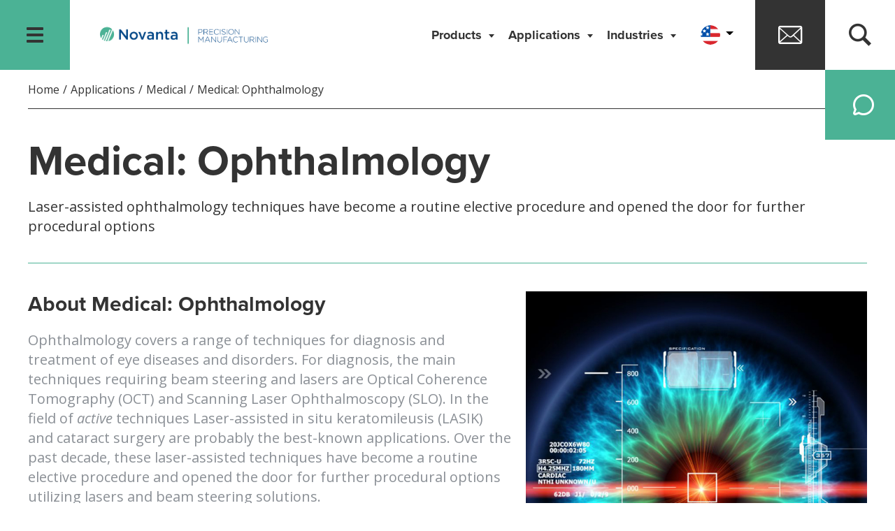

--- FILE ---
content_type: text/html; charset=UTF-8
request_url: https://novantaphotonics.com/application/detail/laser-medical-ophthalmology/
body_size: 52778
content:
<!DOCTYPE html>
<html lang="en-US">
	<head>
		<script>
		// Suppress third-party script errors (setAttribute errors from tracking scripts)
		window.addEventListener('error', function(e) {
			var msg = e.message || '';
			var src = e.filename || '';
			// Only suppress setAttribute/parentNode errors from third-party domains
			if ((msg.toLowerCase().indexOf('setattribute') > -1 || msg.toLowerCase().indexOf('parentnode') > -1 || msg.toLowerCase().indexOf('null') > -1) &&
				(src.indexOf('adobedtm.com') > -1 ||
				 src.indexOf('intentwave.com') > -1 ||
				 src.indexOf('licdn.com') > -1 ||
				 src.indexOf('clarity.ms') > -1 ||
				 src.indexOf('googletagmanager.com') > -1 ||
				 src.indexOf('zoominfo') > -1 ||
				 src === '')) {
				e.preventDefault();
				e.stopPropagation();
				return true;
			}
		}, true);
		</script>
		<meta charset="UTF-8">
		<meta http-equiv="X-UA-Compatible" content="IE=edge"><script type="text/javascript">(window.NREUM||(NREUM={})).init={privacy:{cookies_enabled:true},ajax:{deny_list:["bam.nr-data.net"]},feature_flags:["soft_nav"],distributed_tracing:{enabled:true}};(window.NREUM||(NREUM={})).loader_config={agentID:"1134165327",accountID:"3439041",trustKey:"66686",xpid:"VwIEWFZXCRAJUlFTBQAHXlQ=",licenseKey:"NRJS-5a42158e8876cba1400",applicationID:"960121080",browserID:"1134165327"};;/*! For license information please see nr-loader-spa-1.308.0.min.js.LICENSE.txt */
(()=>{var e,t,r={384:(e,t,r)=>{"use strict";r.d(t,{NT:()=>a,US:()=>u,Zm:()=>o,bQ:()=>d,dV:()=>c,pV:()=>l});var n=r(6154),i=r(1863),s=r(1910);const a={beacon:"bam.nr-data.net",errorBeacon:"bam.nr-data.net"};function o(){return n.gm.NREUM||(n.gm.NREUM={}),void 0===n.gm.newrelic&&(n.gm.newrelic=n.gm.NREUM),n.gm.NREUM}function c(){let e=o();return e.o||(e.o={ST:n.gm.setTimeout,SI:n.gm.setImmediate||n.gm.setInterval,CT:n.gm.clearTimeout,XHR:n.gm.XMLHttpRequest,REQ:n.gm.Request,EV:n.gm.Event,PR:n.gm.Promise,MO:n.gm.MutationObserver,FETCH:n.gm.fetch,WS:n.gm.WebSocket},(0,s.i)(...Object.values(e.o))),e}function d(e,t){let r=o();r.initializedAgents??={},t.initializedAt={ms:(0,i.t)(),date:new Date},r.initializedAgents[e]=t}function u(e,t){o()[e]=t}function l(){return function(){let e=o();const t=e.info||{};e.info={beacon:a.beacon,errorBeacon:a.errorBeacon,...t}}(),function(){let e=o();const t=e.init||{};e.init={...t}}(),c(),function(){let e=o();const t=e.loader_config||{};e.loader_config={...t}}(),o()}},782:(e,t,r)=>{"use strict";r.d(t,{T:()=>n});const n=r(860).K7.pageViewTiming},860:(e,t,r)=>{"use strict";r.d(t,{$J:()=>u,K7:()=>c,P3:()=>d,XX:()=>i,Yy:()=>o,df:()=>s,qY:()=>n,v4:()=>a});const n="events",i="jserrors",s="browser/blobs",a="rum",o="browser/logs",c={ajax:"ajax",genericEvents:"generic_events",jserrors:i,logging:"logging",metrics:"metrics",pageAction:"page_action",pageViewEvent:"page_view_event",pageViewTiming:"page_view_timing",sessionReplay:"session_replay",sessionTrace:"session_trace",softNav:"soft_navigations",spa:"spa"},d={[c.pageViewEvent]:1,[c.pageViewTiming]:2,[c.metrics]:3,[c.jserrors]:4,[c.spa]:5,[c.ajax]:6,[c.sessionTrace]:7,[c.softNav]:8,[c.sessionReplay]:9,[c.logging]:10,[c.genericEvents]:11},u={[c.pageViewEvent]:a,[c.pageViewTiming]:n,[c.ajax]:n,[c.spa]:n,[c.softNav]:n,[c.metrics]:i,[c.jserrors]:i,[c.sessionTrace]:s,[c.sessionReplay]:s,[c.logging]:o,[c.genericEvents]:"ins"}},944:(e,t,r)=>{"use strict";r.d(t,{R:()=>i});var n=r(3241);function i(e,t){"function"==typeof console.debug&&(console.debug("New Relic Warning: https://github.com/newrelic/newrelic-browser-agent/blob/main/docs/warning-codes.md#".concat(e),t),(0,n.W)({agentIdentifier:null,drained:null,type:"data",name:"warn",feature:"warn",data:{code:e,secondary:t}}))}},993:(e,t,r)=>{"use strict";r.d(t,{A$:()=>s,ET:()=>a,TZ:()=>o,p_:()=>i});var n=r(860);const i={ERROR:"ERROR",WARN:"WARN",INFO:"INFO",DEBUG:"DEBUG",TRACE:"TRACE"},s={OFF:0,ERROR:1,WARN:2,INFO:3,DEBUG:4,TRACE:5},a="log",o=n.K7.logging},1541:(e,t,r)=>{"use strict";r.d(t,{U:()=>i,f:()=>n});const n={MFE:"MFE",BA:"BA"};function i(e,t){if(2!==t?.harvestEndpointVersion)return{};const r=t.agentRef.runtime.appMetadata.agents[0].entityGuid;return e?{"source.id":e.id,"source.name":e.name,"source.type":e.type,"parent.id":e.parent?.id||r,"parent.type":e.parent?.type||n.BA}:{"entity.guid":r,appId:t.agentRef.info.applicationID}}},1687:(e,t,r)=>{"use strict";r.d(t,{Ak:()=>d,Ze:()=>h,x3:()=>u});var n=r(3241),i=r(7836),s=r(3606),a=r(860),o=r(2646);const c={};function d(e,t){const r={staged:!1,priority:a.P3[t]||0};l(e),c[e].get(t)||c[e].set(t,r)}function u(e,t){e&&c[e]&&(c[e].get(t)&&c[e].delete(t),p(e,t,!1),c[e].size&&f(e))}function l(e){if(!e)throw new Error("agentIdentifier required");c[e]||(c[e]=new Map)}function h(e="",t="feature",r=!1){if(l(e),!e||!c[e].get(t)||r)return p(e,t);c[e].get(t).staged=!0,f(e)}function f(e){const t=Array.from(c[e]);t.every(([e,t])=>t.staged)&&(t.sort((e,t)=>e[1].priority-t[1].priority),t.forEach(([t])=>{c[e].delete(t),p(e,t)}))}function p(e,t,r=!0){const a=e?i.ee.get(e):i.ee,c=s.i.handlers;if(!a.aborted&&a.backlog&&c){if((0,n.W)({agentIdentifier:e,type:"lifecycle",name:"drain",feature:t}),r){const e=a.backlog[t],r=c[t];if(r){for(let t=0;e&&t<e.length;++t)g(e[t],r);Object.entries(r).forEach(([e,t])=>{Object.values(t||{}).forEach(t=>{t[0]?.on&&t[0]?.context()instanceof o.y&&t[0].on(e,t[1])})})}}a.isolatedBacklog||delete c[t],a.backlog[t]=null,a.emit("drain-"+t,[])}}function g(e,t){var r=e[1];Object.values(t[r]||{}).forEach(t=>{var r=e[0];if(t[0]===r){var n=t[1],i=e[3],s=e[2];n.apply(i,s)}})}},1738:(e,t,r)=>{"use strict";r.d(t,{U:()=>f,Y:()=>h});var n=r(3241),i=r(9908),s=r(1863),a=r(944),o=r(5701),c=r(3969),d=r(8362),u=r(860),l=r(4261);function h(e,t,r,s){const h=s||r;!h||h[e]&&h[e]!==d.d.prototype[e]||(h[e]=function(){(0,i.p)(c.xV,["API/"+e+"/called"],void 0,u.K7.metrics,r.ee),(0,n.W)({agentIdentifier:r.agentIdentifier,drained:!!o.B?.[r.agentIdentifier],type:"data",name:"api",feature:l.Pl+e,data:{}});try{return t.apply(this,arguments)}catch(e){(0,a.R)(23,e)}})}function f(e,t,r,n,a){const o=e.info;null===r?delete o.jsAttributes[t]:o.jsAttributes[t]=r,(a||null===r)&&(0,i.p)(l.Pl+n,[(0,s.t)(),t,r],void 0,"session",e.ee)}},1741:(e,t,r)=>{"use strict";r.d(t,{W:()=>s});var n=r(944),i=r(4261);class s{#e(e,...t){if(this[e]!==s.prototype[e])return this[e](...t);(0,n.R)(35,e)}addPageAction(e,t){return this.#e(i.hG,e,t)}register(e){return this.#e(i.eY,e)}recordCustomEvent(e,t){return this.#e(i.fF,e,t)}setPageViewName(e,t){return this.#e(i.Fw,e,t)}setCustomAttribute(e,t,r){return this.#e(i.cD,e,t,r)}noticeError(e,t){return this.#e(i.o5,e,t)}setUserId(e,t=!1){return this.#e(i.Dl,e,t)}setApplicationVersion(e){return this.#e(i.nb,e)}setErrorHandler(e){return this.#e(i.bt,e)}addRelease(e,t){return this.#e(i.k6,e,t)}log(e,t){return this.#e(i.$9,e,t)}start(){return this.#e(i.d3)}finished(e){return this.#e(i.BL,e)}recordReplay(){return this.#e(i.CH)}pauseReplay(){return this.#e(i.Tb)}addToTrace(e){return this.#e(i.U2,e)}setCurrentRouteName(e){return this.#e(i.PA,e)}interaction(e){return this.#e(i.dT,e)}wrapLogger(e,t,r){return this.#e(i.Wb,e,t,r)}measure(e,t){return this.#e(i.V1,e,t)}consent(e){return this.#e(i.Pv,e)}}},1863:(e,t,r)=>{"use strict";function n(){return Math.floor(performance.now())}r.d(t,{t:()=>n})},1910:(e,t,r)=>{"use strict";r.d(t,{i:()=>s});var n=r(944);const i=new Map;function s(...e){return e.every(e=>{if(i.has(e))return i.get(e);const t="function"==typeof e?e.toString():"",r=t.includes("[native code]"),s=t.includes("nrWrapper");return r||s||(0,n.R)(64,e?.name||t),i.set(e,r),r})}},2555:(e,t,r)=>{"use strict";r.d(t,{D:()=>o,f:()=>a});var n=r(384),i=r(8122);const s={beacon:n.NT.beacon,errorBeacon:n.NT.errorBeacon,licenseKey:void 0,applicationID:void 0,sa:void 0,queueTime:void 0,applicationTime:void 0,ttGuid:void 0,user:void 0,account:void 0,product:void 0,extra:void 0,jsAttributes:{},userAttributes:void 0,atts:void 0,transactionName:void 0,tNamePlain:void 0};function a(e){try{return!!e.licenseKey&&!!e.errorBeacon&&!!e.applicationID}catch(e){return!1}}const o=e=>(0,i.a)(e,s)},2614:(e,t,r)=>{"use strict";r.d(t,{BB:()=>a,H3:()=>n,g:()=>d,iL:()=>c,tS:()=>o,uh:()=>i,wk:()=>s});const n="NRBA",i="SESSION",s=144e5,a=18e5,o={STARTED:"session-started",PAUSE:"session-pause",RESET:"session-reset",RESUME:"session-resume",UPDATE:"session-update"},c={SAME_TAB:"same-tab",CROSS_TAB:"cross-tab"},d={OFF:0,FULL:1,ERROR:2}},2646:(e,t,r)=>{"use strict";r.d(t,{y:()=>n});class n{constructor(e){this.contextId=e}}},2843:(e,t,r)=>{"use strict";r.d(t,{G:()=>s,u:()=>i});var n=r(3878);function i(e,t=!1,r,i){(0,n.DD)("visibilitychange",function(){if(t)return void("hidden"===document.visibilityState&&e());e(document.visibilityState)},r,i)}function s(e,t,r){(0,n.sp)("pagehide",e,t,r)}},3241:(e,t,r)=>{"use strict";r.d(t,{W:()=>s});var n=r(6154);const i="newrelic";function s(e={}){try{n.gm.dispatchEvent(new CustomEvent(i,{detail:e}))}catch(e){}}},3304:(e,t,r)=>{"use strict";r.d(t,{A:()=>s});var n=r(7836);const i=()=>{const e=new WeakSet;return(t,r)=>{if("object"==typeof r&&null!==r){if(e.has(r))return;e.add(r)}return r}};function s(e){try{return JSON.stringify(e,i())??""}catch(e){try{n.ee.emit("internal-error",[e])}catch(e){}return""}}},3333:(e,t,r)=>{"use strict";r.d(t,{$v:()=>u,TZ:()=>n,Xh:()=>c,Zp:()=>i,kd:()=>d,mq:()=>o,nf:()=>a,qN:()=>s});const n=r(860).K7.genericEvents,i=["auxclick","click","copy","keydown","paste","scrollend"],s=["focus","blur"],a=4,o=1e3,c=2e3,d=["PageAction","UserAction","BrowserPerformance"],u={RESOURCES:"experimental.resources",REGISTER:"register"}},3434:(e,t,r)=>{"use strict";r.d(t,{Jt:()=>s,YM:()=>d});var n=r(7836),i=r(5607);const s="nr@original:".concat(i.W),a=50;var o=Object.prototype.hasOwnProperty,c=!1;function d(e,t){return e||(e=n.ee),r.inPlace=function(e,t,n,i,s){n||(n="");const a="-"===n.charAt(0);for(let o=0;o<t.length;o++){const c=t[o],d=e[c];l(d)||(e[c]=r(d,a?c+n:n,i,c,s))}},r.flag=s,r;function r(t,r,n,c,d){return l(t)?t:(r||(r=""),nrWrapper[s]=t,function(e,t,r){if(Object.defineProperty&&Object.keys)try{return Object.keys(e).forEach(function(r){Object.defineProperty(t,r,{get:function(){return e[r]},set:function(t){return e[r]=t,t}})}),t}catch(e){u([e],r)}for(var n in e)o.call(e,n)&&(t[n]=e[n])}(t,nrWrapper,e),nrWrapper);function nrWrapper(){var s,o,l,h;let f;try{o=this,s=[...arguments],l="function"==typeof n?n(s,o):n||{}}catch(t){u([t,"",[s,o,c],l],e)}i(r+"start",[s,o,c],l,d);const p=performance.now();let g;try{return h=t.apply(o,s),g=performance.now(),h}catch(e){throw g=performance.now(),i(r+"err",[s,o,e],l,d),f=e,f}finally{const e=g-p,t={start:p,end:g,duration:e,isLongTask:e>=a,methodName:c,thrownError:f};t.isLongTask&&i("long-task",[t,o],l,d),i(r+"end",[s,o,h],l,d)}}}function i(r,n,i,s){if(!c||t){var a=c;c=!0;try{e.emit(r,n,i,t,s)}catch(t){u([t,r,n,i],e)}c=a}}}function u(e,t){t||(t=n.ee);try{t.emit("internal-error",e)}catch(e){}}function l(e){return!(e&&"function"==typeof e&&e.apply&&!e[s])}},3606:(e,t,r)=>{"use strict";r.d(t,{i:()=>s});var n=r(9908);s.on=a;var i=s.handlers={};function s(e,t,r,s){a(s||n.d,i,e,t,r)}function a(e,t,r,i,s){s||(s="feature"),e||(e=n.d);var a=t[s]=t[s]||{};(a[r]=a[r]||[]).push([e,i])}},3738:(e,t,r)=>{"use strict";r.d(t,{He:()=>i,Kp:()=>o,Lc:()=>d,Rz:()=>u,TZ:()=>n,bD:()=>s,d3:()=>a,jx:()=>l,sl:()=>h,uP:()=>c});const n=r(860).K7.sessionTrace,i="bstResource",s="resource",a="-start",o="-end",c="fn"+a,d="fn"+o,u="pushState",l=1e3,h=3e4},3785:(e,t,r)=>{"use strict";r.d(t,{R:()=>c,b:()=>d});var n=r(9908),i=r(1863),s=r(860),a=r(3969),o=r(993);function c(e,t,r={},c=o.p_.INFO,d=!0,u,l=(0,i.t)()){(0,n.p)(a.xV,["API/logging/".concat(c.toLowerCase(),"/called")],void 0,s.K7.metrics,e),(0,n.p)(o.ET,[l,t,r,c,d,u],void 0,s.K7.logging,e)}function d(e){return"string"==typeof e&&Object.values(o.p_).some(t=>t===e.toUpperCase().trim())}},3878:(e,t,r)=>{"use strict";function n(e,t){return{capture:e,passive:!1,signal:t}}function i(e,t,r=!1,i){window.addEventListener(e,t,n(r,i))}function s(e,t,r=!1,i){document.addEventListener(e,t,n(r,i))}r.d(t,{DD:()=>s,jT:()=>n,sp:()=>i})},3962:(e,t,r)=>{"use strict";r.d(t,{AM:()=>a,O2:()=>l,OV:()=>s,Qu:()=>h,TZ:()=>c,ih:()=>f,pP:()=>o,t1:()=>u,tC:()=>i,wD:()=>d});var n=r(860);const i=["click","keydown","submit"],s="popstate",a="api",o="initialPageLoad",c=n.K7.softNav,d=5e3,u=500,l={INITIAL_PAGE_LOAD:"",ROUTE_CHANGE:1,UNSPECIFIED:2},h={INTERACTION:1,AJAX:2,CUSTOM_END:3,CUSTOM_TRACER:4},f={IP:"in progress",PF:"pending finish",FIN:"finished",CAN:"cancelled"}},3969:(e,t,r)=>{"use strict";r.d(t,{TZ:()=>n,XG:()=>o,rs:()=>i,xV:()=>a,z_:()=>s});const n=r(860).K7.metrics,i="sm",s="cm",a="storeSupportabilityMetrics",o="storeEventMetrics"},4234:(e,t,r)=>{"use strict";r.d(t,{W:()=>s});var n=r(7836),i=r(1687);class s{constructor(e,t){this.agentIdentifier=e,this.ee=n.ee.get(e),this.featureName=t,this.blocked=!1}deregisterDrain(){(0,i.x3)(this.agentIdentifier,this.featureName)}}},4261:(e,t,r)=>{"use strict";r.d(t,{$9:()=>u,BL:()=>c,CH:()=>p,Dl:()=>R,Fw:()=>w,PA:()=>v,Pl:()=>n,Pv:()=>A,Tb:()=>h,U2:()=>a,V1:()=>E,Wb:()=>T,bt:()=>y,cD:()=>b,d3:()=>x,dT:()=>d,eY:()=>g,fF:()=>f,hG:()=>s,hw:()=>i,k6:()=>o,nb:()=>m,o5:()=>l});const n="api-",i=n+"ixn-",s="addPageAction",a="addToTrace",o="addRelease",c="finished",d="interaction",u="log",l="noticeError",h="pauseReplay",f="recordCustomEvent",p="recordReplay",g="register",m="setApplicationVersion",v="setCurrentRouteName",b="setCustomAttribute",y="setErrorHandler",w="setPageViewName",R="setUserId",x="start",T="wrapLogger",E="measure",A="consent"},5205:(e,t,r)=>{"use strict";r.d(t,{j:()=>S});var n=r(384),i=r(1741);var s=r(2555),a=r(3333);const o=e=>{if(!e||"string"!=typeof e)return!1;try{document.createDocumentFragment().querySelector(e)}catch{return!1}return!0};var c=r(2614),d=r(944),u=r(8122);const l="[data-nr-mask]",h=e=>(0,u.a)(e,(()=>{const e={feature_flags:[],experimental:{allow_registered_children:!1,resources:!1},mask_selector:"*",block_selector:"[data-nr-block]",mask_input_options:{color:!1,date:!1,"datetime-local":!1,email:!1,month:!1,number:!1,range:!1,search:!1,tel:!1,text:!1,time:!1,url:!1,week:!1,textarea:!1,select:!1,password:!0}};return{ajax:{deny_list:void 0,block_internal:!0,enabled:!0,autoStart:!0},api:{get allow_registered_children(){return e.feature_flags.includes(a.$v.REGISTER)||e.experimental.allow_registered_children},set allow_registered_children(t){e.experimental.allow_registered_children=t},duplicate_registered_data:!1},browser_consent_mode:{enabled:!1},distributed_tracing:{enabled:void 0,exclude_newrelic_header:void 0,cors_use_newrelic_header:void 0,cors_use_tracecontext_headers:void 0,allowed_origins:void 0},get feature_flags(){return e.feature_flags},set feature_flags(t){e.feature_flags=t},generic_events:{enabled:!0,autoStart:!0},harvest:{interval:30},jserrors:{enabled:!0,autoStart:!0},logging:{enabled:!0,autoStart:!0},metrics:{enabled:!0,autoStart:!0},obfuscate:void 0,page_action:{enabled:!0},page_view_event:{enabled:!0,autoStart:!0},page_view_timing:{enabled:!0,autoStart:!0},performance:{capture_marks:!1,capture_measures:!1,capture_detail:!0,resources:{get enabled(){return e.feature_flags.includes(a.$v.RESOURCES)||e.experimental.resources},set enabled(t){e.experimental.resources=t},asset_types:[],first_party_domains:[],ignore_newrelic:!0}},privacy:{cookies_enabled:!0},proxy:{assets:void 0,beacon:void 0},session:{expiresMs:c.wk,inactiveMs:c.BB},session_replay:{autoStart:!0,enabled:!1,preload:!1,sampling_rate:10,error_sampling_rate:100,collect_fonts:!1,inline_images:!1,fix_stylesheets:!0,mask_all_inputs:!0,get mask_text_selector(){return e.mask_selector},set mask_text_selector(t){o(t)?e.mask_selector="".concat(t,",").concat(l):""===t||null===t?e.mask_selector=l:(0,d.R)(5,t)},get block_class(){return"nr-block"},get ignore_class(){return"nr-ignore"},get mask_text_class(){return"nr-mask"},get block_selector(){return e.block_selector},set block_selector(t){o(t)?e.block_selector+=",".concat(t):""!==t&&(0,d.R)(6,t)},get mask_input_options(){return e.mask_input_options},set mask_input_options(t){t&&"object"==typeof t?e.mask_input_options={...t,password:!0}:(0,d.R)(7,t)}},session_trace:{enabled:!0,autoStart:!0},soft_navigations:{enabled:!0,autoStart:!0},spa:{enabled:!0,autoStart:!0},ssl:void 0,user_actions:{enabled:!0,elementAttributes:["id","className","tagName","type"]}}})());var f=r(6154),p=r(9324);let g=0;const m={buildEnv:p.F3,distMethod:p.Xs,version:p.xv,originTime:f.WN},v={consented:!1},b={appMetadata:{},get consented(){return this.session?.state?.consent||v.consented},set consented(e){v.consented=e},customTransaction:void 0,denyList:void 0,disabled:!1,harvester:void 0,isolatedBacklog:!1,isRecording:!1,loaderType:void 0,maxBytes:3e4,obfuscator:void 0,onerror:void 0,ptid:void 0,releaseIds:{},session:void 0,timeKeeper:void 0,registeredEntities:[],jsAttributesMetadata:{bytes:0},get harvestCount(){return++g}},y=e=>{const t=(0,u.a)(e,b),r=Object.keys(m).reduce((e,t)=>(e[t]={value:m[t],writable:!1,configurable:!0,enumerable:!0},e),{});return Object.defineProperties(t,r)};var w=r(5701);const R=e=>{const t=e.startsWith("http");e+="/",r.p=t?e:"https://"+e};var x=r(7836),T=r(3241);const E={accountID:void 0,trustKey:void 0,agentID:void 0,licenseKey:void 0,applicationID:void 0,xpid:void 0},A=e=>(0,u.a)(e,E),_=new Set;function S(e,t={},r,a){let{init:o,info:c,loader_config:d,runtime:u={},exposed:l=!0}=t;if(!c){const e=(0,n.pV)();o=e.init,c=e.info,d=e.loader_config}e.init=h(o||{}),e.loader_config=A(d||{}),c.jsAttributes??={},f.bv&&(c.jsAttributes.isWorker=!0),e.info=(0,s.D)(c);const p=e.init,g=[c.beacon,c.errorBeacon];_.has(e.agentIdentifier)||(p.proxy.assets&&(R(p.proxy.assets),g.push(p.proxy.assets)),p.proxy.beacon&&g.push(p.proxy.beacon),e.beacons=[...g],function(e){const t=(0,n.pV)();Object.getOwnPropertyNames(i.W.prototype).forEach(r=>{const n=i.W.prototype[r];if("function"!=typeof n||"constructor"===n)return;let s=t[r];e[r]&&!1!==e.exposed&&"micro-agent"!==e.runtime?.loaderType&&(t[r]=(...t)=>{const n=e[r](...t);return s?s(...t):n})})}(e),(0,n.US)("activatedFeatures",w.B)),u.denyList=[...p.ajax.deny_list||[],...p.ajax.block_internal?g:[]],u.ptid=e.agentIdentifier,u.loaderType=r,e.runtime=y(u),_.has(e.agentIdentifier)||(e.ee=x.ee.get(e.agentIdentifier),e.exposed=l,(0,T.W)({agentIdentifier:e.agentIdentifier,drained:!!w.B?.[e.agentIdentifier],type:"lifecycle",name:"initialize",feature:void 0,data:e.config})),_.add(e.agentIdentifier)}},5270:(e,t,r)=>{"use strict";r.d(t,{Aw:()=>a,SR:()=>s,rF:()=>o});var n=r(384),i=r(7767);function s(e){return!!(0,n.dV)().o.MO&&(0,i.V)(e)&&!0===e?.session_trace.enabled}function a(e){return!0===e?.session_replay.preload&&s(e)}function o(e,t){try{if("string"==typeof t?.type){if("password"===t.type.toLowerCase())return"*".repeat(e?.length||0);if(void 0!==t?.dataset?.nrUnmask||t?.classList?.contains("nr-unmask"))return e}}catch(e){}return"string"==typeof e?e.replace(/[\S]/g,"*"):"*".repeat(e?.length||0)}},5289:(e,t,r)=>{"use strict";r.d(t,{GG:()=>a,Qr:()=>c,sB:()=>o});var n=r(3878),i=r(6389);function s(){return"undefined"==typeof document||"complete"===document.readyState}function a(e,t){if(s())return e();const r=(0,i.J)(e),a=setInterval(()=>{s()&&(clearInterval(a),r())},500);(0,n.sp)("load",r,t)}function o(e){if(s())return e();(0,n.DD)("DOMContentLoaded",e)}function c(e){if(s())return e();(0,n.sp)("popstate",e)}},5607:(e,t,r)=>{"use strict";r.d(t,{W:()=>n});const n=(0,r(9566).bz)()},5701:(e,t,r)=>{"use strict";r.d(t,{B:()=>s,t:()=>a});var n=r(3241);const i=new Set,s={};function a(e,t){const r=t.agentIdentifier;s[r]??={},e&&"object"==typeof e&&(i.has(r)||(t.ee.emit("rumresp",[e]),s[r]=e,i.add(r),(0,n.W)({agentIdentifier:r,loaded:!0,drained:!0,type:"lifecycle",name:"load",feature:void 0,data:e})))}},6154:(e,t,r)=>{"use strict";r.d(t,{OF:()=>d,RI:()=>i,WN:()=>h,bv:()=>s,eN:()=>f,gm:()=>a,lR:()=>l,m:()=>c,mw:()=>o,sb:()=>u});var n=r(1863);const i="undefined"!=typeof window&&!!window.document,s="undefined"!=typeof WorkerGlobalScope&&("undefined"!=typeof self&&self instanceof WorkerGlobalScope&&self.navigator instanceof WorkerNavigator||"undefined"!=typeof globalThis&&globalThis instanceof WorkerGlobalScope&&globalThis.navigator instanceof WorkerNavigator),a=i?window:"undefined"!=typeof WorkerGlobalScope&&("undefined"!=typeof self&&self instanceof WorkerGlobalScope&&self||"undefined"!=typeof globalThis&&globalThis instanceof WorkerGlobalScope&&globalThis),o=Boolean("hidden"===a?.document?.visibilityState),c=""+a?.location,d=/iPad|iPhone|iPod/.test(a.navigator?.userAgent),u=d&&"undefined"==typeof SharedWorker,l=(()=>{const e=a.navigator?.userAgent?.match(/Firefox[/\s](\d+\.\d+)/);return Array.isArray(e)&&e.length>=2?+e[1]:0})(),h=Date.now()-(0,n.t)(),f=()=>"undefined"!=typeof PerformanceNavigationTiming&&a?.performance?.getEntriesByType("navigation")?.[0]?.responseStart},6344:(e,t,r)=>{"use strict";r.d(t,{BB:()=>u,Qb:()=>l,TZ:()=>i,Ug:()=>a,Vh:()=>s,_s:()=>o,bc:()=>d,yP:()=>c});var n=r(2614);const i=r(860).K7.sessionReplay,s="errorDuringReplay",a=.12,o={DomContentLoaded:0,Load:1,FullSnapshot:2,IncrementalSnapshot:3,Meta:4,Custom:5},c={[n.g.ERROR]:15e3,[n.g.FULL]:3e5,[n.g.OFF]:0},d={RESET:{message:"Session was reset",sm:"Reset"},IMPORT:{message:"Recorder failed to import",sm:"Import"},TOO_MANY:{message:"429: Too Many Requests",sm:"Too-Many"},TOO_BIG:{message:"Payload was too large",sm:"Too-Big"},CROSS_TAB:{message:"Session Entity was set to OFF on another tab",sm:"Cross-Tab"},ENTITLEMENTS:{message:"Session Replay is not allowed and will not be started",sm:"Entitlement"}},u=5e3,l={API:"api",RESUME:"resume",SWITCH_TO_FULL:"switchToFull",INITIALIZE:"initialize",PRELOAD:"preload"}},6389:(e,t,r)=>{"use strict";function n(e,t=500,r={}){const n=r?.leading||!1;let i;return(...r)=>{n&&void 0===i&&(e.apply(this,r),i=setTimeout(()=>{i=clearTimeout(i)},t)),n||(clearTimeout(i),i=setTimeout(()=>{e.apply(this,r)},t))}}function i(e){let t=!1;return(...r)=>{t||(t=!0,e.apply(this,r))}}r.d(t,{J:()=>i,s:()=>n})},6630:(e,t,r)=>{"use strict";r.d(t,{T:()=>n});const n=r(860).K7.pageViewEvent},6774:(e,t,r)=>{"use strict";r.d(t,{T:()=>n});const n=r(860).K7.jserrors},7295:(e,t,r)=>{"use strict";r.d(t,{Xv:()=>a,gX:()=>i,iW:()=>s});var n=[];function i(e){if(!e||s(e))return!1;if(0===n.length)return!0;if("*"===n[0].hostname)return!1;for(var t=0;t<n.length;t++){var r=n[t];if(r.hostname.test(e.hostname)&&r.pathname.test(e.pathname))return!1}return!0}function s(e){return void 0===e.hostname}function a(e){if(n=[],e&&e.length)for(var t=0;t<e.length;t++){let r=e[t];if(!r)continue;if("*"===r)return void(n=[{hostname:"*"}]);0===r.indexOf("http://")?r=r.substring(7):0===r.indexOf("https://")&&(r=r.substring(8));const i=r.indexOf("/");let s,a;i>0?(s=r.substring(0,i),a=r.substring(i)):(s=r,a="*");let[c]=s.split(":");n.push({hostname:o(c),pathname:o(a,!0)})}}function o(e,t=!1){const r=e.replace(/[.+?^${}()|[\]\\]/g,e=>"\\"+e).replace(/\*/g,".*?");return new RegExp((t?"^":"")+r+"$")}},7485:(e,t,r)=>{"use strict";r.d(t,{D:()=>i});var n=r(6154);function i(e){if(0===(e||"").indexOf("data:"))return{protocol:"data"};try{const t=new URL(e,location.href),r={port:t.port,hostname:t.hostname,pathname:t.pathname,search:t.search,protocol:t.protocol.slice(0,t.protocol.indexOf(":")),sameOrigin:t.protocol===n.gm?.location?.protocol&&t.host===n.gm?.location?.host};return r.port&&""!==r.port||("http:"===t.protocol&&(r.port="80"),"https:"===t.protocol&&(r.port="443")),r.pathname&&""!==r.pathname?r.pathname.startsWith("/")||(r.pathname="/".concat(r.pathname)):r.pathname="/",r}catch(e){return{}}}},7699:(e,t,r)=>{"use strict";r.d(t,{It:()=>s,KC:()=>o,No:()=>i,qh:()=>a});var n=r(860);const i=16e3,s=1e6,a="SESSION_ERROR",o={[n.K7.logging]:!0,[n.K7.genericEvents]:!1,[n.K7.jserrors]:!1,[n.K7.ajax]:!1}},7767:(e,t,r)=>{"use strict";r.d(t,{V:()=>i});var n=r(6154);const i=e=>n.RI&&!0===e?.privacy.cookies_enabled},7836:(e,t,r)=>{"use strict";r.d(t,{P:()=>o,ee:()=>c});var n=r(384),i=r(8990),s=r(2646),a=r(5607);const o="nr@context:".concat(a.W),c=function e(t,r){var n={},a={},u={},l=!1;try{l=16===r.length&&d.initializedAgents?.[r]?.runtime.isolatedBacklog}catch(e){}var h={on:p,addEventListener:p,removeEventListener:function(e,t){var r=n[e];if(!r)return;for(var i=0;i<r.length;i++)r[i]===t&&r.splice(i,1)},emit:function(e,r,n,i,s){!1!==s&&(s=!0);if(c.aborted&&!i)return;t&&s&&t.emit(e,r,n);var o=f(n);g(e).forEach(e=>{e.apply(o,r)});var d=v()[a[e]];d&&d.push([h,e,r,o]);return o},get:m,listeners:g,context:f,buffer:function(e,t){const r=v();if(t=t||"feature",h.aborted)return;Object.entries(e||{}).forEach(([e,n])=>{a[n]=t,t in r||(r[t]=[])})},abort:function(){h._aborted=!0,Object.keys(h.backlog).forEach(e=>{delete h.backlog[e]})},isBuffering:function(e){return!!v()[a[e]]},debugId:r,backlog:l?{}:t&&"object"==typeof t.backlog?t.backlog:{},isolatedBacklog:l};return Object.defineProperty(h,"aborted",{get:()=>{let e=h._aborted||!1;return e||(t&&(e=t.aborted),e)}}),h;function f(e){return e&&e instanceof s.y?e:e?(0,i.I)(e,o,()=>new s.y(o)):new s.y(o)}function p(e,t){n[e]=g(e).concat(t)}function g(e){return n[e]||[]}function m(t){return u[t]=u[t]||e(h,t)}function v(){return h.backlog}}(void 0,"globalEE"),d=(0,n.Zm)();d.ee||(d.ee=c)},8122:(e,t,r)=>{"use strict";r.d(t,{a:()=>i});var n=r(944);function i(e,t){try{if(!e||"object"!=typeof e)return(0,n.R)(3);if(!t||"object"!=typeof t)return(0,n.R)(4);const r=Object.create(Object.getPrototypeOf(t),Object.getOwnPropertyDescriptors(t)),s=0===Object.keys(r).length?e:r;for(let a in s)if(void 0!==e[a])try{if(null===e[a]){r[a]=null;continue}Array.isArray(e[a])&&Array.isArray(t[a])?r[a]=Array.from(new Set([...e[a],...t[a]])):"object"==typeof e[a]&&"object"==typeof t[a]?r[a]=i(e[a],t[a]):r[a]=e[a]}catch(e){r[a]||(0,n.R)(1,e)}return r}catch(e){(0,n.R)(2,e)}}},8139:(e,t,r)=>{"use strict";r.d(t,{u:()=>h});var n=r(7836),i=r(3434),s=r(8990),a=r(6154);const o={},c=a.gm.XMLHttpRequest,d="addEventListener",u="removeEventListener",l="nr@wrapped:".concat(n.P);function h(e){var t=function(e){return(e||n.ee).get("events")}(e);if(o[t.debugId]++)return t;o[t.debugId]=1;var r=(0,i.YM)(t,!0);function h(e){r.inPlace(e,[d,u],"-",p)}function p(e,t){return e[1]}return"getPrototypeOf"in Object&&(a.RI&&f(document,h),c&&f(c.prototype,h),f(a.gm,h)),t.on(d+"-start",function(e,t){var n=e[1];if(null!==n&&("function"==typeof n||"object"==typeof n)&&"newrelic"!==e[0]){var i=(0,s.I)(n,l,function(){var e={object:function(){if("function"!=typeof n.handleEvent)return;return n.handleEvent.apply(n,arguments)},function:n}[typeof n];return e?r(e,"fn-",null,e.name||"anonymous"):n});this.wrapped=e[1]=i}}),t.on(u+"-start",function(e){e[1]=this.wrapped||e[1]}),t}function f(e,t,...r){let n=e;for(;"object"==typeof n&&!Object.prototype.hasOwnProperty.call(n,d);)n=Object.getPrototypeOf(n);n&&t(n,...r)}},8362:(e,t,r)=>{"use strict";r.d(t,{d:()=>s});var n=r(9566),i=r(1741);class s extends i.W{agentIdentifier=(0,n.LA)(16)}},8374:(e,t,r)=>{r.nc=(()=>{try{return document?.currentScript?.nonce}catch(e){}return""})()},8990:(e,t,r)=>{"use strict";r.d(t,{I:()=>i});var n=Object.prototype.hasOwnProperty;function i(e,t,r){if(n.call(e,t))return e[t];var i=r();if(Object.defineProperty&&Object.keys)try{return Object.defineProperty(e,t,{value:i,writable:!0,enumerable:!1}),i}catch(e){}return e[t]=i,i}},9119:(e,t,r)=>{"use strict";r.d(t,{L:()=>s});var n=/([^?#]*)[^#]*(#[^?]*|$).*/,i=/([^?#]*)().*/;function s(e,t){return e?e.replace(t?n:i,"$1$2"):e}},9300:(e,t,r)=>{"use strict";r.d(t,{T:()=>n});const n=r(860).K7.ajax},9324:(e,t,r)=>{"use strict";r.d(t,{AJ:()=>a,F3:()=>i,Xs:()=>s,Yq:()=>o,xv:()=>n});const n="1.308.0",i="PROD",s="CDN",a="@newrelic/rrweb",o="1.0.1"},9566:(e,t,r)=>{"use strict";r.d(t,{LA:()=>o,ZF:()=>c,bz:()=>a,el:()=>d});var n=r(6154);const i="xxxxxxxx-xxxx-4xxx-yxxx-xxxxxxxxxxxx";function s(e,t){return e?15&e[t]:16*Math.random()|0}function a(){const e=n.gm?.crypto||n.gm?.msCrypto;let t,r=0;return e&&e.getRandomValues&&(t=e.getRandomValues(new Uint8Array(30))),i.split("").map(e=>"x"===e?s(t,r++).toString(16):"y"===e?(3&s()|8).toString(16):e).join("")}function o(e){const t=n.gm?.crypto||n.gm?.msCrypto;let r,i=0;t&&t.getRandomValues&&(r=t.getRandomValues(new Uint8Array(e)));const a=[];for(var o=0;o<e;o++)a.push(s(r,i++).toString(16));return a.join("")}function c(){return o(16)}function d(){return o(32)}},9908:(e,t,r)=>{"use strict";r.d(t,{d:()=>n,p:()=>i});var n=r(7836).ee.get("handle");function i(e,t,r,i,s){s?(s.buffer([e],i),s.emit(e,t,r)):(n.buffer([e],i),n.emit(e,t,r))}}},n={};function i(e){var t=n[e];if(void 0!==t)return t.exports;var s=n[e]={exports:{}};return r[e](s,s.exports,i),s.exports}i.m=r,i.d=(e,t)=>{for(var r in t)i.o(t,r)&&!i.o(e,r)&&Object.defineProperty(e,r,{enumerable:!0,get:t[r]})},i.f={},i.e=e=>Promise.all(Object.keys(i.f).reduce((t,r)=>(i.f[r](e,t),t),[])),i.u=e=>({212:"nr-spa-compressor",249:"nr-spa-recorder",478:"nr-spa"}[e]+"-1.308.0.min.js"),i.o=(e,t)=>Object.prototype.hasOwnProperty.call(e,t),e={},t="NRBA-1.308.0.PROD:",i.l=(r,n,s,a)=>{if(e[r])e[r].push(n);else{var o,c;if(void 0!==s)for(var d=document.getElementsByTagName("script"),u=0;u<d.length;u++){var l=d[u];if(l.getAttribute("src")==r||l.getAttribute("data-webpack")==t+s){o=l;break}}if(!o){c=!0;var h={478:"sha512-RSfSVnmHk59T/uIPbdSE0LPeqcEdF4/+XhfJdBuccH5rYMOEZDhFdtnh6X6nJk7hGpzHd9Ujhsy7lZEz/ORYCQ==",249:"sha512-ehJXhmntm85NSqW4MkhfQqmeKFulra3klDyY0OPDUE+sQ3GokHlPh1pmAzuNy//3j4ac6lzIbmXLvGQBMYmrkg==",212:"sha512-B9h4CR46ndKRgMBcK+j67uSR2RCnJfGefU+A7FrgR/k42ovXy5x/MAVFiSvFxuVeEk/pNLgvYGMp1cBSK/G6Fg=="};(o=document.createElement("script")).charset="utf-8",i.nc&&o.setAttribute("nonce",i.nc),o.setAttribute("data-webpack",t+s),o.src=r,0!==o.src.indexOf(window.location.origin+"/")&&(o.crossOrigin="anonymous"),h[a]&&(o.integrity=h[a])}e[r]=[n];var f=(t,n)=>{o.onerror=o.onload=null,clearTimeout(p);var i=e[r];if(delete e[r],o.parentNode&&o.parentNode.removeChild(o),i&&i.forEach(e=>e(n)),t)return t(n)},p=setTimeout(f.bind(null,void 0,{type:"timeout",target:o}),12e4);o.onerror=f.bind(null,o.onerror),o.onload=f.bind(null,o.onload),c&&document.head.appendChild(o)}},i.r=e=>{"undefined"!=typeof Symbol&&Symbol.toStringTag&&Object.defineProperty(e,Symbol.toStringTag,{value:"Module"}),Object.defineProperty(e,"__esModule",{value:!0})},i.p="https://js-agent.newrelic.com/",(()=>{var e={38:0,788:0};i.f.j=(t,r)=>{var n=i.o(e,t)?e[t]:void 0;if(0!==n)if(n)r.push(n[2]);else{var s=new Promise((r,i)=>n=e[t]=[r,i]);r.push(n[2]=s);var a=i.p+i.u(t),o=new Error;i.l(a,r=>{if(i.o(e,t)&&(0!==(n=e[t])&&(e[t]=void 0),n)){var s=r&&("load"===r.type?"missing":r.type),a=r&&r.target&&r.target.src;o.message="Loading chunk "+t+" failed: ("+s+": "+a+")",o.name="ChunkLoadError",o.type=s,o.request=a,n[1](o)}},"chunk-"+t,t)}};var t=(t,r)=>{var n,s,[a,o,c]=r,d=0;if(a.some(t=>0!==e[t])){for(n in o)i.o(o,n)&&(i.m[n]=o[n]);if(c)c(i)}for(t&&t(r);d<a.length;d++)s=a[d],i.o(e,s)&&e[s]&&e[s][0](),e[s]=0},r=self["webpackChunk:NRBA-1.308.0.PROD"]=self["webpackChunk:NRBA-1.308.0.PROD"]||[];r.forEach(t.bind(null,0)),r.push=t.bind(null,r.push.bind(r))})(),(()=>{"use strict";i(8374);var e=i(8362),t=i(860);const r=Object.values(t.K7);var n=i(5205);var s=i(9908),a=i(1863),o=i(4261),c=i(1738);var d=i(1687),u=i(4234),l=i(5289),h=i(6154),f=i(944),p=i(5270),g=i(7767),m=i(6389),v=i(7699);class b extends u.W{constructor(e,t){super(e.agentIdentifier,t),this.agentRef=e,this.abortHandler=void 0,this.featAggregate=void 0,this.loadedSuccessfully=void 0,this.onAggregateImported=new Promise(e=>{this.loadedSuccessfully=e}),this.deferred=Promise.resolve(),!1===e.init[this.featureName].autoStart?this.deferred=new Promise((t,r)=>{this.ee.on("manual-start-all",(0,m.J)(()=>{(0,d.Ak)(e.agentIdentifier,this.featureName),t()}))}):(0,d.Ak)(e.agentIdentifier,t)}importAggregator(e,t,r={}){if(this.featAggregate)return;const n=async()=>{let n;await this.deferred;try{if((0,g.V)(e.init)){const{setupAgentSession:t}=await i.e(478).then(i.bind(i,8766));n=t(e)}}catch(e){(0,f.R)(20,e),this.ee.emit("internal-error",[e]),(0,s.p)(v.qh,[e],void 0,this.featureName,this.ee)}try{if(!this.#t(this.featureName,n,e.init))return(0,d.Ze)(this.agentIdentifier,this.featureName),void this.loadedSuccessfully(!1);const{Aggregate:i}=await t();this.featAggregate=new i(e,r),e.runtime.harvester.initializedAggregates.push(this.featAggregate),this.loadedSuccessfully(!0)}catch(e){(0,f.R)(34,e),this.abortHandler?.(),(0,d.Ze)(this.agentIdentifier,this.featureName,!0),this.loadedSuccessfully(!1),this.ee&&this.ee.abort()}};h.RI?(0,l.GG)(()=>n(),!0):n()}#t(e,r,n){if(this.blocked)return!1;switch(e){case t.K7.sessionReplay:return(0,p.SR)(n)&&!!r;case t.K7.sessionTrace:return!!r;default:return!0}}}var y=i(6630),w=i(2614),R=i(3241);class x extends b{static featureName=y.T;constructor(e){var t;super(e,y.T),this.setupInspectionEvents(e.agentIdentifier),t=e,(0,c.Y)(o.Fw,function(e,r){"string"==typeof e&&("/"!==e.charAt(0)&&(e="/"+e),t.runtime.customTransaction=(r||"http://custom.transaction")+e,(0,s.p)(o.Pl+o.Fw,[(0,a.t)()],void 0,void 0,t.ee))},t),this.importAggregator(e,()=>i.e(478).then(i.bind(i,2467)))}setupInspectionEvents(e){const t=(t,r)=>{t&&(0,R.W)({agentIdentifier:e,timeStamp:t.timeStamp,loaded:"complete"===t.target.readyState,type:"window",name:r,data:t.target.location+""})};(0,l.sB)(e=>{t(e,"DOMContentLoaded")}),(0,l.GG)(e=>{t(e,"load")}),(0,l.Qr)(e=>{t(e,"navigate")}),this.ee.on(w.tS.UPDATE,(t,r)=>{(0,R.W)({agentIdentifier:e,type:"lifecycle",name:"session",data:r})})}}var T=i(384);class E extends e.d{constructor(e){var t;(super(),h.gm)?(this.features={},(0,T.bQ)(this.agentIdentifier,this),this.desiredFeatures=new Set(e.features||[]),this.desiredFeatures.add(x),(0,n.j)(this,e,e.loaderType||"agent"),t=this,(0,c.Y)(o.cD,function(e,r,n=!1){if("string"==typeof e){if(["string","number","boolean"].includes(typeof r)||null===r)return(0,c.U)(t,e,r,o.cD,n);(0,f.R)(40,typeof r)}else(0,f.R)(39,typeof e)},t),function(e){(0,c.Y)(o.Dl,function(t,r=!1){if("string"!=typeof t&&null!==t)return void(0,f.R)(41,typeof t);const n=e.info.jsAttributes["enduser.id"];r&&null!=n&&n!==t?(0,s.p)(o.Pl+"setUserIdAndResetSession",[t],void 0,"session",e.ee):(0,c.U)(e,"enduser.id",t,o.Dl,!0)},e)}(this),function(e){(0,c.Y)(o.nb,function(t){if("string"==typeof t||null===t)return(0,c.U)(e,"application.version",t,o.nb,!1);(0,f.R)(42,typeof t)},e)}(this),function(e){(0,c.Y)(o.d3,function(){e.ee.emit("manual-start-all")},e)}(this),function(e){(0,c.Y)(o.Pv,function(t=!0){if("boolean"==typeof t){if((0,s.p)(o.Pl+o.Pv,[t],void 0,"session",e.ee),e.runtime.consented=t,t){const t=e.features.page_view_event;t.onAggregateImported.then(e=>{const r=t.featAggregate;e&&!r.sentRum&&r.sendRum()})}}else(0,f.R)(65,typeof t)},e)}(this),this.run()):(0,f.R)(21)}get config(){return{info:this.info,init:this.init,loader_config:this.loader_config,runtime:this.runtime}}get api(){return this}run(){try{const e=function(e){const t={};return r.forEach(r=>{t[r]=!!e[r]?.enabled}),t}(this.init),n=[...this.desiredFeatures];n.sort((e,r)=>t.P3[e.featureName]-t.P3[r.featureName]),n.forEach(r=>{if(!e[r.featureName]&&r.featureName!==t.K7.pageViewEvent)return;if(r.featureName===t.K7.spa)return void(0,f.R)(67);const n=function(e){switch(e){case t.K7.ajax:return[t.K7.jserrors];case t.K7.sessionTrace:return[t.K7.ajax,t.K7.pageViewEvent];case t.K7.sessionReplay:return[t.K7.sessionTrace];case t.K7.pageViewTiming:return[t.K7.pageViewEvent];default:return[]}}(r.featureName).filter(e=>!(e in this.features));n.length>0&&(0,f.R)(36,{targetFeature:r.featureName,missingDependencies:n}),this.features[r.featureName]=new r(this)})}catch(e){(0,f.R)(22,e);for(const e in this.features)this.features[e].abortHandler?.();const t=(0,T.Zm)();delete t.initializedAgents[this.agentIdentifier]?.features,delete this.sharedAggregator;return t.ee.get(this.agentIdentifier).abort(),!1}}}var A=i(2843),_=i(782);class S extends b{static featureName=_.T;constructor(e){super(e,_.T),h.RI&&((0,A.u)(()=>(0,s.p)("docHidden",[(0,a.t)()],void 0,_.T,this.ee),!0),(0,A.G)(()=>(0,s.p)("winPagehide",[(0,a.t)()],void 0,_.T,this.ee)),this.importAggregator(e,()=>i.e(478).then(i.bind(i,9917))))}}var O=i(3969);class I extends b{static featureName=O.TZ;constructor(e){super(e,O.TZ),h.RI&&document.addEventListener("securitypolicyviolation",e=>{(0,s.p)(O.xV,["Generic/CSPViolation/Detected"],void 0,this.featureName,this.ee)}),this.importAggregator(e,()=>i.e(478).then(i.bind(i,6555)))}}var N=i(6774),P=i(3878),k=i(3304);class D{constructor(e,t,r,n,i){this.name="UncaughtError",this.message="string"==typeof e?e:(0,k.A)(e),this.sourceURL=t,this.line=r,this.column=n,this.__newrelic=i}}function C(e){return M(e)?e:new D(void 0!==e?.message?e.message:e,e?.filename||e?.sourceURL,e?.lineno||e?.line,e?.colno||e?.col,e?.__newrelic,e?.cause)}function j(e){const t="Unhandled Promise Rejection: ";if(!e?.reason)return;if(M(e.reason)){try{e.reason.message.startsWith(t)||(e.reason.message=t+e.reason.message)}catch(e){}return C(e.reason)}const r=C(e.reason);return(r.message||"").startsWith(t)||(r.message=t+r.message),r}function L(e){if(e.error instanceof SyntaxError&&!/:\d+$/.test(e.error.stack?.trim())){const t=new D(e.message,e.filename,e.lineno,e.colno,e.error.__newrelic,e.cause);return t.name=SyntaxError.name,t}return M(e.error)?e.error:C(e)}function M(e){return e instanceof Error&&!!e.stack}function H(e,r,n,i,o=(0,a.t)()){"string"==typeof e&&(e=new Error(e)),(0,s.p)("err",[e,o,!1,r,n.runtime.isRecording,void 0,i],void 0,t.K7.jserrors,n.ee),(0,s.p)("uaErr",[],void 0,t.K7.genericEvents,n.ee)}var B=i(1541),K=i(993),W=i(3785);function U(e,{customAttributes:t={},level:r=K.p_.INFO}={},n,i,s=(0,a.t)()){(0,W.R)(n.ee,e,t,r,!1,i,s)}function F(e,r,n,i,c=(0,a.t)()){(0,s.p)(o.Pl+o.hG,[c,e,r,i],void 0,t.K7.genericEvents,n.ee)}function V(e,r,n,i,c=(0,a.t)()){const{start:d,end:u,customAttributes:l}=r||{},h={customAttributes:l||{}};if("object"!=typeof h.customAttributes||"string"!=typeof e||0===e.length)return void(0,f.R)(57);const p=(e,t)=>null==e?t:"number"==typeof e?e:e instanceof PerformanceMark?e.startTime:Number.NaN;if(h.start=p(d,0),h.end=p(u,c),Number.isNaN(h.start)||Number.isNaN(h.end))(0,f.R)(57);else{if(h.duration=h.end-h.start,!(h.duration<0))return(0,s.p)(o.Pl+o.V1,[h,e,i],void 0,t.K7.genericEvents,n.ee),h;(0,f.R)(58)}}function G(e,r={},n,i,c=(0,a.t)()){(0,s.p)(o.Pl+o.fF,[c,e,r,i],void 0,t.K7.genericEvents,n.ee)}function z(e){(0,c.Y)(o.eY,function(t){return Y(e,t)},e)}function Y(e,r,n){(0,f.R)(54,"newrelic.register"),r||={},r.type=B.f.MFE,r.licenseKey||=e.info.licenseKey,r.blocked=!1,r.parent=n||{},Array.isArray(r.tags)||(r.tags=[]);const i={};r.tags.forEach(e=>{"name"!==e&&"id"!==e&&(i["source.".concat(e)]=!0)}),r.isolated??=!0;let o=()=>{};const c=e.runtime.registeredEntities;if(!r.isolated){const e=c.find(({metadata:{target:{id:e}}})=>e===r.id&&!r.isolated);if(e)return e}const d=e=>{r.blocked=!0,o=e};function u(e){return"string"==typeof e&&!!e.trim()&&e.trim().length<501||"number"==typeof e}e.init.api.allow_registered_children||d((0,m.J)(()=>(0,f.R)(55))),u(r.id)&&u(r.name)||d((0,m.J)(()=>(0,f.R)(48,r)));const l={addPageAction:(t,n={})=>g(F,[t,{...i,...n},e],r),deregister:()=>{d((0,m.J)(()=>(0,f.R)(68)))},log:(t,n={})=>g(U,[t,{...n,customAttributes:{...i,...n.customAttributes||{}}},e],r),measure:(t,n={})=>g(V,[t,{...n,customAttributes:{...i,...n.customAttributes||{}}},e],r),noticeError:(t,n={})=>g(H,[t,{...i,...n},e],r),register:(t={})=>g(Y,[e,t],l.metadata.target),recordCustomEvent:(t,n={})=>g(G,[t,{...i,...n},e],r),setApplicationVersion:e=>p("application.version",e),setCustomAttribute:(e,t)=>p(e,t),setUserId:e=>p("enduser.id",e),metadata:{customAttributes:i,target:r}},h=()=>(r.blocked&&o(),r.blocked);h()||c.push(l);const p=(e,t)=>{h()||(i[e]=t)},g=(r,n,i)=>{if(h())return;const o=(0,a.t)();(0,s.p)(O.xV,["API/register/".concat(r.name,"/called")],void 0,t.K7.metrics,e.ee);try{if(e.init.api.duplicate_registered_data&&"register"!==r.name){let e=n;if(n[1]instanceof Object){const t={"child.id":i.id,"child.type":i.type};e="customAttributes"in n[1]?[n[0],{...n[1],customAttributes:{...n[1].customAttributes,...t}},...n.slice(2)]:[n[0],{...n[1],...t},...n.slice(2)]}r(...e,void 0,o)}return r(...n,i,o)}catch(e){(0,f.R)(50,e)}};return l}class Z extends b{static featureName=N.T;constructor(e){var t;super(e,N.T),t=e,(0,c.Y)(o.o5,(e,r)=>H(e,r,t),t),function(e){(0,c.Y)(o.bt,function(t){e.runtime.onerror=t},e)}(e),function(e){let t=0;(0,c.Y)(o.k6,function(e,r){++t>10||(this.runtime.releaseIds[e.slice(-200)]=(""+r).slice(-200))},e)}(e),z(e);try{this.removeOnAbort=new AbortController}catch(e){}this.ee.on("internal-error",(t,r)=>{this.abortHandler&&(0,s.p)("ierr",[C(t),(0,a.t)(),!0,{},e.runtime.isRecording,r],void 0,this.featureName,this.ee)}),h.gm.addEventListener("unhandledrejection",t=>{this.abortHandler&&(0,s.p)("err",[j(t),(0,a.t)(),!1,{unhandledPromiseRejection:1},e.runtime.isRecording],void 0,this.featureName,this.ee)},(0,P.jT)(!1,this.removeOnAbort?.signal)),h.gm.addEventListener("error",t=>{this.abortHandler&&(0,s.p)("err",[L(t),(0,a.t)(),!1,{},e.runtime.isRecording],void 0,this.featureName,this.ee)},(0,P.jT)(!1,this.removeOnAbort?.signal)),this.abortHandler=this.#r,this.importAggregator(e,()=>i.e(478).then(i.bind(i,2176)))}#r(){this.removeOnAbort?.abort(),this.abortHandler=void 0}}var q=i(8990);let X=1;function J(e){const t=typeof e;return!e||"object"!==t&&"function"!==t?-1:e===h.gm?0:(0,q.I)(e,"nr@id",function(){return X++})}function Q(e){if("string"==typeof e&&e.length)return e.length;if("object"==typeof e){if("undefined"!=typeof ArrayBuffer&&e instanceof ArrayBuffer&&e.byteLength)return e.byteLength;if("undefined"!=typeof Blob&&e instanceof Blob&&e.size)return e.size;if(!("undefined"!=typeof FormData&&e instanceof FormData))try{return(0,k.A)(e).length}catch(e){return}}}var ee=i(8139),te=i(7836),re=i(3434);const ne={},ie=["open","send"];function se(e){var t=e||te.ee;const r=function(e){return(e||te.ee).get("xhr")}(t);if(void 0===h.gm.XMLHttpRequest)return r;if(ne[r.debugId]++)return r;ne[r.debugId]=1,(0,ee.u)(t);var n=(0,re.YM)(r),i=h.gm.XMLHttpRequest,s=h.gm.MutationObserver,a=h.gm.Promise,o=h.gm.setInterval,c="readystatechange",d=["onload","onerror","onabort","onloadstart","onloadend","onprogress","ontimeout"],u=[],l=h.gm.XMLHttpRequest=function(e){const t=new i(e),s=r.context(t);try{r.emit("new-xhr",[t],s),t.addEventListener(c,(a=s,function(){var e=this;e.readyState>3&&!a.resolved&&(a.resolved=!0,r.emit("xhr-resolved",[],e)),n.inPlace(e,d,"fn-",y)}),(0,P.jT)(!1))}catch(e){(0,f.R)(15,e);try{r.emit("internal-error",[e])}catch(e){}}var a;return t};function p(e,t){n.inPlace(t,["onreadystatechange"],"fn-",y)}if(function(e,t){for(var r in e)t[r]=e[r]}(i,l),l.prototype=i.prototype,n.inPlace(l.prototype,ie,"-xhr-",y),r.on("send-xhr-start",function(e,t){p(e,t),function(e){u.push(e),s&&(g?g.then(b):o?o(b):(m=-m,v.data=m))}(t)}),r.on("open-xhr-start",p),s){var g=a&&a.resolve();if(!o&&!a){var m=1,v=document.createTextNode(m);new s(b).observe(v,{characterData:!0})}}else t.on("fn-end",function(e){e[0]&&e[0].type===c||b()});function b(){for(var e=0;e<u.length;e++)p(0,u[e]);u.length&&(u=[])}function y(e,t){return t}return r}var ae="fetch-",oe=ae+"body-",ce=["arrayBuffer","blob","json","text","formData"],de=h.gm.Request,ue=h.gm.Response,le="prototype";const he={};function fe(e){const t=function(e){return(e||te.ee).get("fetch")}(e);if(!(de&&ue&&h.gm.fetch))return t;if(he[t.debugId]++)return t;function r(e,r,n){var i=e[r];"function"==typeof i&&(e[r]=function(){var e,r=[...arguments],s={};t.emit(n+"before-start",[r],s),s[te.P]&&s[te.P].dt&&(e=s[te.P].dt);var a=i.apply(this,r);return t.emit(n+"start",[r,e],a),a.then(function(e){return t.emit(n+"end",[null,e],a),e},function(e){throw t.emit(n+"end",[e],a),e})})}return he[t.debugId]=1,ce.forEach(e=>{r(de[le],e,oe),r(ue[le],e,oe)}),r(h.gm,"fetch",ae),t.on(ae+"end",function(e,r){var n=this;if(r){var i=r.headers.get("content-length");null!==i&&(n.rxSize=i),t.emit(ae+"done",[null,r],n)}else t.emit(ae+"done",[e],n)}),t}var pe=i(7485),ge=i(9566);class me{constructor(e){this.agentRef=e}generateTracePayload(e){const t=this.agentRef.loader_config;if(!this.shouldGenerateTrace(e)||!t)return null;var r=(t.accountID||"").toString()||null,n=(t.agentID||"").toString()||null,i=(t.trustKey||"").toString()||null;if(!r||!n)return null;var s=(0,ge.ZF)(),a=(0,ge.el)(),o=Date.now(),c={spanId:s,traceId:a,timestamp:o};return(e.sameOrigin||this.isAllowedOrigin(e)&&this.useTraceContextHeadersForCors())&&(c.traceContextParentHeader=this.generateTraceContextParentHeader(s,a),c.traceContextStateHeader=this.generateTraceContextStateHeader(s,o,r,n,i)),(e.sameOrigin&&!this.excludeNewrelicHeader()||!e.sameOrigin&&this.isAllowedOrigin(e)&&this.useNewrelicHeaderForCors())&&(c.newrelicHeader=this.generateTraceHeader(s,a,o,r,n,i)),c}generateTraceContextParentHeader(e,t){return"00-"+t+"-"+e+"-01"}generateTraceContextStateHeader(e,t,r,n,i){return i+"@nr=0-1-"+r+"-"+n+"-"+e+"----"+t}generateTraceHeader(e,t,r,n,i,s){if(!("function"==typeof h.gm?.btoa))return null;var a={v:[0,1],d:{ty:"Browser",ac:n,ap:i,id:e,tr:t,ti:r}};return s&&n!==s&&(a.d.tk=s),btoa((0,k.A)(a))}shouldGenerateTrace(e){return this.agentRef.init?.distributed_tracing?.enabled&&this.isAllowedOrigin(e)}isAllowedOrigin(e){var t=!1;const r=this.agentRef.init?.distributed_tracing;if(e.sameOrigin)t=!0;else if(r?.allowed_origins instanceof Array)for(var n=0;n<r.allowed_origins.length;n++){var i=(0,pe.D)(r.allowed_origins[n]);if(e.hostname===i.hostname&&e.protocol===i.protocol&&e.port===i.port){t=!0;break}}return t}excludeNewrelicHeader(){var e=this.agentRef.init?.distributed_tracing;return!!e&&!!e.exclude_newrelic_header}useNewrelicHeaderForCors(){var e=this.agentRef.init?.distributed_tracing;return!!e&&!1!==e.cors_use_newrelic_header}useTraceContextHeadersForCors(){var e=this.agentRef.init?.distributed_tracing;return!!e&&!!e.cors_use_tracecontext_headers}}var ve=i(9300),be=i(7295);function ye(e){return"string"==typeof e?e:e instanceof(0,T.dV)().o.REQ?e.url:h.gm?.URL&&e instanceof URL?e.href:void 0}var we=["load","error","abort","timeout"],Re=we.length,xe=(0,T.dV)().o.REQ,Te=(0,T.dV)().o.XHR;const Ee="X-NewRelic-App-Data";class Ae extends b{static featureName=ve.T;constructor(e){super(e,ve.T),this.dt=new me(e),this.handler=(e,t,r,n)=>(0,s.p)(e,t,r,n,this.ee);try{const e={xmlhttprequest:"xhr",fetch:"fetch",beacon:"beacon"};h.gm?.performance?.getEntriesByType("resource").forEach(r=>{if(r.initiatorType in e&&0!==r.responseStatus){const n={status:r.responseStatus},i={rxSize:r.transferSize,duration:Math.floor(r.duration),cbTime:0};_e(n,r.name),this.handler("xhr",[n,i,r.startTime,r.responseEnd,e[r.initiatorType]],void 0,t.K7.ajax)}})}catch(e){}fe(this.ee),se(this.ee),function(e,r,n,i){function o(e){var t=this;t.totalCbs=0,t.called=0,t.cbTime=0,t.end=T,t.ended=!1,t.xhrGuids={},t.lastSize=null,t.loadCaptureCalled=!1,t.params=this.params||{},t.metrics=this.metrics||{},t.latestLongtaskEnd=0,e.addEventListener("load",function(r){E(t,e)},(0,P.jT)(!1)),h.lR||e.addEventListener("progress",function(e){t.lastSize=e.loaded},(0,P.jT)(!1))}function c(e){this.params={method:e[0]},_e(this,e[1]),this.metrics={}}function d(t,r){e.loader_config.xpid&&this.sameOrigin&&r.setRequestHeader("X-NewRelic-ID",e.loader_config.xpid);var n=i.generateTracePayload(this.parsedOrigin);if(n){var s=!1;n.newrelicHeader&&(r.setRequestHeader("newrelic",n.newrelicHeader),s=!0),n.traceContextParentHeader&&(r.setRequestHeader("traceparent",n.traceContextParentHeader),n.traceContextStateHeader&&r.setRequestHeader("tracestate",n.traceContextStateHeader),s=!0),s&&(this.dt=n)}}function u(e,t){var n=this.metrics,i=e[0],s=this;if(n&&i){var o=Q(i);o&&(n.txSize=o)}this.startTime=(0,a.t)(),this.body=i,this.listener=function(e){try{"abort"!==e.type||s.loadCaptureCalled||(s.params.aborted=!0),("load"!==e.type||s.called===s.totalCbs&&(s.onloadCalled||"function"!=typeof t.onload)&&"function"==typeof s.end)&&s.end(t)}catch(e){try{r.emit("internal-error",[e])}catch(e){}}};for(var c=0;c<Re;c++)t.addEventListener(we[c],this.listener,(0,P.jT)(!1))}function l(e,t,r){this.cbTime+=e,t?this.onloadCalled=!0:this.called+=1,this.called!==this.totalCbs||!this.onloadCalled&&"function"==typeof r.onload||"function"!=typeof this.end||this.end(r)}function f(e,t){var r=""+J(e)+!!t;this.xhrGuids&&!this.xhrGuids[r]&&(this.xhrGuids[r]=!0,this.totalCbs+=1)}function p(e,t){var r=""+J(e)+!!t;this.xhrGuids&&this.xhrGuids[r]&&(delete this.xhrGuids[r],this.totalCbs-=1)}function g(){this.endTime=(0,a.t)()}function m(e,t){t instanceof Te&&"load"===e[0]&&r.emit("xhr-load-added",[e[1],e[2]],t)}function v(e,t){t instanceof Te&&"load"===e[0]&&r.emit("xhr-load-removed",[e[1],e[2]],t)}function b(e,t,r){t instanceof Te&&("onload"===r&&(this.onload=!0),("load"===(e[0]&&e[0].type)||this.onload)&&(this.xhrCbStart=(0,a.t)()))}function y(e,t){this.xhrCbStart&&r.emit("xhr-cb-time",[(0,a.t)()-this.xhrCbStart,this.onload,t],t)}function w(e){var t,r=e[1]||{};if("string"==typeof e[0]?0===(t=e[0]).length&&h.RI&&(t=""+h.gm.location.href):e[0]&&e[0].url?t=e[0].url:h.gm?.URL&&e[0]&&e[0]instanceof URL?t=e[0].href:"function"==typeof e[0].toString&&(t=e[0].toString()),"string"==typeof t&&0!==t.length){t&&(this.parsedOrigin=(0,pe.D)(t),this.sameOrigin=this.parsedOrigin.sameOrigin);var n=i.generateTracePayload(this.parsedOrigin);if(n&&(n.newrelicHeader||n.traceContextParentHeader))if(e[0]&&e[0].headers)o(e[0].headers,n)&&(this.dt=n);else{var s={};for(var a in r)s[a]=r[a];s.headers=new Headers(r.headers||{}),o(s.headers,n)&&(this.dt=n),e.length>1?e[1]=s:e.push(s)}}function o(e,t){var r=!1;return t.newrelicHeader&&(e.set("newrelic",t.newrelicHeader),r=!0),t.traceContextParentHeader&&(e.set("traceparent",t.traceContextParentHeader),t.traceContextStateHeader&&e.set("tracestate",t.traceContextStateHeader),r=!0),r}}function R(e,t){this.params={},this.metrics={},this.startTime=(0,a.t)(),this.dt=t,e.length>=1&&(this.target=e[0]),e.length>=2&&(this.opts=e[1]);var r=this.opts||{},n=this.target;_e(this,ye(n));var i=(""+(n&&n instanceof xe&&n.method||r.method||"GET")).toUpperCase();this.params.method=i,this.body=r.body,this.txSize=Q(r.body)||0}function x(e,r){if(this.endTime=(0,a.t)(),this.params||(this.params={}),(0,be.iW)(this.params))return;let i;this.params.status=r?r.status:0,"string"==typeof this.rxSize&&this.rxSize.length>0&&(i=+this.rxSize);const s={txSize:this.txSize,rxSize:i,duration:(0,a.t)()-this.startTime};n("xhr",[this.params,s,this.startTime,this.endTime,"fetch"],this,t.K7.ajax)}function T(e){const r=this.params,i=this.metrics;if(!this.ended){this.ended=!0;for(let t=0;t<Re;t++)e.removeEventListener(we[t],this.listener,!1);r.aborted||(0,be.iW)(r)||(i.duration=(0,a.t)()-this.startTime,this.loadCaptureCalled||4!==e.readyState?null==r.status&&(r.status=0):E(this,e),i.cbTime=this.cbTime,n("xhr",[r,i,this.startTime,this.endTime,"xhr"],this,t.K7.ajax))}}function E(e,n){e.params.status=n.status;var i=function(e,t){var r=e.responseType;return"json"===r&&null!==t?t:"arraybuffer"===r||"blob"===r||"json"===r?Q(e.response):"text"===r||""===r||void 0===r?Q(e.responseText):void 0}(n,e.lastSize);if(i&&(e.metrics.rxSize=i),e.sameOrigin&&n.getAllResponseHeaders().indexOf(Ee)>=0){var a=n.getResponseHeader(Ee);a&&((0,s.p)(O.rs,["Ajax/CrossApplicationTracing/Header/Seen"],void 0,t.K7.metrics,r),e.params.cat=a.split(", ").pop())}e.loadCaptureCalled=!0}r.on("new-xhr",o),r.on("open-xhr-start",c),r.on("open-xhr-end",d),r.on("send-xhr-start",u),r.on("xhr-cb-time",l),r.on("xhr-load-added",f),r.on("xhr-load-removed",p),r.on("xhr-resolved",g),r.on("addEventListener-end",m),r.on("removeEventListener-end",v),r.on("fn-end",y),r.on("fetch-before-start",w),r.on("fetch-start",R),r.on("fn-start",b),r.on("fetch-done",x)}(e,this.ee,this.handler,this.dt),this.importAggregator(e,()=>i.e(478).then(i.bind(i,3845)))}}function _e(e,t){var r=(0,pe.D)(t),n=e.params||e;n.hostname=r.hostname,n.port=r.port,n.protocol=r.protocol,n.host=r.hostname+":"+r.port,n.pathname=r.pathname,e.parsedOrigin=r,e.sameOrigin=r.sameOrigin}const Se={},Oe=["pushState","replaceState"];function Ie(e){const t=function(e){return(e||te.ee).get("history")}(e);return!h.RI||Se[t.debugId]++||(Se[t.debugId]=1,(0,re.YM)(t).inPlace(window.history,Oe,"-")),t}var Ne=i(3738);function Pe(e){(0,c.Y)(o.BL,function(r=Date.now()){const n=r-h.WN;n<0&&(0,f.R)(62,r),(0,s.p)(O.XG,[o.BL,{time:n}],void 0,t.K7.metrics,e.ee),e.addToTrace({name:o.BL,start:r,origin:"nr"}),(0,s.p)(o.Pl+o.hG,[n,o.BL],void 0,t.K7.genericEvents,e.ee)},e)}const{He:ke,bD:De,d3:Ce,Kp:je,TZ:Le,Lc:Me,uP:He,Rz:Be}=Ne;class Ke extends b{static featureName=Le;constructor(e){var r;super(e,Le),r=e,(0,c.Y)(o.U2,function(e){if(!(e&&"object"==typeof e&&e.name&&e.start))return;const n={n:e.name,s:e.start-h.WN,e:(e.end||e.start)-h.WN,o:e.origin||"",t:"api"};n.s<0||n.e<0||n.e<n.s?(0,f.R)(61,{start:n.s,end:n.e}):(0,s.p)("bstApi",[n],void 0,t.K7.sessionTrace,r.ee)},r),Pe(e);if(!(0,g.V)(e.init))return void this.deregisterDrain();const n=this.ee;let d;Ie(n),this.eventsEE=(0,ee.u)(n),this.eventsEE.on(He,function(e,t){this.bstStart=(0,a.t)()}),this.eventsEE.on(Me,function(e,r){(0,s.p)("bst",[e[0],r,this.bstStart,(0,a.t)()],void 0,t.K7.sessionTrace,n)}),n.on(Be+Ce,function(e){this.time=(0,a.t)(),this.startPath=location.pathname+location.hash}),n.on(Be+je,function(e){(0,s.p)("bstHist",[location.pathname+location.hash,this.startPath,this.time],void 0,t.K7.sessionTrace,n)});try{d=new PerformanceObserver(e=>{const r=e.getEntries();(0,s.p)(ke,[r],void 0,t.K7.sessionTrace,n)}),d.observe({type:De,buffered:!0})}catch(e){}this.importAggregator(e,()=>i.e(478).then(i.bind(i,6974)),{resourceObserver:d})}}var We=i(6344);class Ue extends b{static featureName=We.TZ;#n;recorder;constructor(e){var r;let n;super(e,We.TZ),r=e,(0,c.Y)(o.CH,function(){(0,s.p)(o.CH,[],void 0,t.K7.sessionReplay,r.ee)},r),function(e){(0,c.Y)(o.Tb,function(){(0,s.p)(o.Tb,[],void 0,t.K7.sessionReplay,e.ee)},e)}(e);try{n=JSON.parse(localStorage.getItem("".concat(w.H3,"_").concat(w.uh)))}catch(e){}(0,p.SR)(e.init)&&this.ee.on(o.CH,()=>this.#i()),this.#s(n)&&this.importRecorder().then(e=>{e.startRecording(We.Qb.PRELOAD,n?.sessionReplayMode)}),this.importAggregator(this.agentRef,()=>i.e(478).then(i.bind(i,6167)),this),this.ee.on("err",e=>{this.blocked||this.agentRef.runtime.isRecording&&(this.errorNoticed=!0,(0,s.p)(We.Vh,[e],void 0,this.featureName,this.ee))})}#s(e){return e&&(e.sessionReplayMode===w.g.FULL||e.sessionReplayMode===w.g.ERROR)||(0,p.Aw)(this.agentRef.init)}importRecorder(){return this.recorder?Promise.resolve(this.recorder):(this.#n??=Promise.all([i.e(478),i.e(249)]).then(i.bind(i,4866)).then(({Recorder:e})=>(this.recorder=new e(this),this.recorder)).catch(e=>{throw this.ee.emit("internal-error",[e]),this.blocked=!0,e}),this.#n)}#i(){this.blocked||(this.featAggregate?this.featAggregate.mode!==w.g.FULL&&this.featAggregate.initializeRecording(w.g.FULL,!0,We.Qb.API):this.importRecorder().then(()=>{this.recorder.startRecording(We.Qb.API,w.g.FULL)}))}}var Fe=i(3962);class Ve extends b{static featureName=Fe.TZ;constructor(e){if(super(e,Fe.TZ),function(e){const r=e.ee.get("tracer");function n(){}(0,c.Y)(o.dT,function(e){return(new n).get("object"==typeof e?e:{})},e);const i=n.prototype={createTracer:function(n,i){var o={},c=this,d="function"==typeof i;return(0,s.p)(O.xV,["API/createTracer/called"],void 0,t.K7.metrics,e.ee),function(){if(r.emit((d?"":"no-")+"fn-start",[(0,a.t)(),c,d],o),d)try{return i.apply(this,arguments)}catch(e){const t="string"==typeof e?new Error(e):e;throw r.emit("fn-err",[arguments,this,t],o),t}finally{r.emit("fn-end",[(0,a.t)()],o)}}}};["actionText","setName","setAttribute","save","ignore","onEnd","getContext","end","get"].forEach(r=>{c.Y.apply(this,[r,function(){return(0,s.p)(o.hw+r,[performance.now(),...arguments],this,t.K7.softNav,e.ee),this},e,i])}),(0,c.Y)(o.PA,function(){(0,s.p)(o.hw+"routeName",[performance.now(),...arguments],void 0,t.K7.softNav,e.ee)},e)}(e),!h.RI||!(0,T.dV)().o.MO)return;const r=Ie(this.ee);try{this.removeOnAbort=new AbortController}catch(e){}Fe.tC.forEach(e=>{(0,P.sp)(e,e=>{l(e)},!0,this.removeOnAbort?.signal)});const n=()=>(0,s.p)("newURL",[(0,a.t)(),""+window.location],void 0,this.featureName,this.ee);r.on("pushState-end",n),r.on("replaceState-end",n),(0,P.sp)(Fe.OV,e=>{l(e),(0,s.p)("newURL",[e.timeStamp,""+window.location],void 0,this.featureName,this.ee)},!0,this.removeOnAbort?.signal);let d=!1;const u=new((0,T.dV)().o.MO)((e,t)=>{d||(d=!0,requestAnimationFrame(()=>{(0,s.p)("newDom",[(0,a.t)()],void 0,this.featureName,this.ee),d=!1}))}),l=(0,m.s)(e=>{"loading"!==document.readyState&&((0,s.p)("newUIEvent",[e],void 0,this.featureName,this.ee),u.observe(document.body,{attributes:!0,childList:!0,subtree:!0,characterData:!0}))},100,{leading:!0});this.abortHandler=function(){this.removeOnAbort?.abort(),u.disconnect(),this.abortHandler=void 0},this.importAggregator(e,()=>i.e(478).then(i.bind(i,4393)),{domObserver:u})}}var Ge=i(3333),ze=i(9119);const Ye={},Ze=new Set;function qe(e){return"string"==typeof e?{type:"string",size:(new TextEncoder).encode(e).length}:e instanceof ArrayBuffer?{type:"ArrayBuffer",size:e.byteLength}:e instanceof Blob?{type:"Blob",size:e.size}:e instanceof DataView?{type:"DataView",size:e.byteLength}:ArrayBuffer.isView(e)?{type:"TypedArray",size:e.byteLength}:{type:"unknown",size:0}}class Xe{constructor(e,t){this.timestamp=(0,a.t)(),this.currentUrl=(0,ze.L)(window.location.href),this.socketId=(0,ge.LA)(8),this.requestedUrl=(0,ze.L)(e),this.requestedProtocols=Array.isArray(t)?t.join(","):t||"",this.openedAt=void 0,this.protocol=void 0,this.extensions=void 0,this.binaryType=void 0,this.messageOrigin=void 0,this.messageCount=0,this.messageBytes=0,this.messageBytesMin=0,this.messageBytesMax=0,this.messageTypes=void 0,this.sendCount=0,this.sendBytes=0,this.sendBytesMin=0,this.sendBytesMax=0,this.sendTypes=void 0,this.closedAt=void 0,this.closeCode=void 0,this.closeReason="unknown",this.closeWasClean=void 0,this.connectedDuration=0,this.hasErrors=void 0}}class $e extends b{static featureName=Ge.TZ;constructor(e){super(e,Ge.TZ);const r=e.init.feature_flags.includes("websockets"),n=[e.init.page_action.enabled,e.init.performance.capture_marks,e.init.performance.capture_measures,e.init.performance.resources.enabled,e.init.user_actions.enabled,r];var d;let u,l;if(d=e,(0,c.Y)(o.hG,(e,t)=>F(e,t,d),d),function(e){(0,c.Y)(o.fF,(t,r)=>G(t,r,e),e)}(e),Pe(e),z(e),function(e){(0,c.Y)(o.V1,(t,r)=>V(t,r,e),e)}(e),r&&(l=function(e){if(!(0,T.dV)().o.WS)return e;const t=e.get("websockets");if(Ye[t.debugId]++)return t;Ye[t.debugId]=1,(0,A.G)(()=>{const e=(0,a.t)();Ze.forEach(r=>{r.nrData.closedAt=e,r.nrData.closeCode=1001,r.nrData.closeReason="Page navigating away",r.nrData.closeWasClean=!1,r.nrData.openedAt&&(r.nrData.connectedDuration=e-r.nrData.openedAt),t.emit("ws",[r.nrData],r)})});class r extends WebSocket{static name="WebSocket";static toString(){return"function WebSocket() { [native code] }"}toString(){return"[object WebSocket]"}get[Symbol.toStringTag](){return r.name}#a(e){(e.__newrelic??={}).socketId=this.nrData.socketId,this.nrData.hasErrors??=!0}constructor(...e){super(...e),this.nrData=new Xe(e[0],e[1]),this.addEventListener("open",()=>{this.nrData.openedAt=(0,a.t)(),["protocol","extensions","binaryType"].forEach(e=>{this.nrData[e]=this[e]}),Ze.add(this)}),this.addEventListener("message",e=>{const{type:t,size:r}=qe(e.data);this.nrData.messageOrigin??=(0,ze.L)(e.origin),this.nrData.messageCount++,this.nrData.messageBytes+=r,this.nrData.messageBytesMin=Math.min(this.nrData.messageBytesMin||1/0,r),this.nrData.messageBytesMax=Math.max(this.nrData.messageBytesMax,r),(this.nrData.messageTypes??"").includes(t)||(this.nrData.messageTypes=this.nrData.messageTypes?"".concat(this.nrData.messageTypes,",").concat(t):t)}),this.addEventListener("close",e=>{this.nrData.closedAt=(0,a.t)(),this.nrData.closeCode=e.code,e.reason&&(this.nrData.closeReason=e.reason),this.nrData.closeWasClean=e.wasClean,this.nrData.connectedDuration=this.nrData.closedAt-this.nrData.openedAt,Ze.delete(this),t.emit("ws",[this.nrData],this)})}addEventListener(e,t,...r){const n=this,i="function"==typeof t?function(...e){try{return t.apply(this,e)}catch(e){throw n.#a(e),e}}:t?.handleEvent?{handleEvent:function(...e){try{return t.handleEvent.apply(t,e)}catch(e){throw n.#a(e),e}}}:t;return super.addEventListener(e,i,...r)}send(e){if(this.readyState===WebSocket.OPEN){const{type:t,size:r}=qe(e);this.nrData.sendCount++,this.nrData.sendBytes+=r,this.nrData.sendBytesMin=Math.min(this.nrData.sendBytesMin||1/0,r),this.nrData.sendBytesMax=Math.max(this.nrData.sendBytesMax,r),(this.nrData.sendTypes??"").includes(t)||(this.nrData.sendTypes=this.nrData.sendTypes?"".concat(this.nrData.sendTypes,",").concat(t):t)}try{return super.send(e)}catch(e){throw this.#a(e),e}}close(...e){try{super.close(...e)}catch(e){throw this.#a(e),e}}}return h.gm.WebSocket=r,t}(this.ee)),h.RI){if(fe(this.ee),se(this.ee),u=Ie(this.ee),e.init.user_actions.enabled){function f(t){const r=(0,pe.D)(t);return e.beacons.includes(r.hostname+":"+r.port)}function p(){u.emit("navChange")}Ge.Zp.forEach(e=>(0,P.sp)(e,e=>(0,s.p)("ua",[e],void 0,this.featureName,this.ee),!0)),Ge.qN.forEach(e=>{const t=(0,m.s)(e=>{(0,s.p)("ua",[e],void 0,this.featureName,this.ee)},500,{leading:!0});(0,P.sp)(e,t)}),h.gm.addEventListener("error",()=>{(0,s.p)("uaErr",[],void 0,t.K7.genericEvents,this.ee)},(0,P.jT)(!1,this.removeOnAbort?.signal)),this.ee.on("open-xhr-start",(e,r)=>{f(e[1])||r.addEventListener("readystatechange",()=>{2===r.readyState&&(0,s.p)("uaXhr",[],void 0,t.K7.genericEvents,this.ee)})}),this.ee.on("fetch-start",e=>{e.length>=1&&!f(ye(e[0]))&&(0,s.p)("uaXhr",[],void 0,t.K7.genericEvents,this.ee)}),u.on("pushState-end",p),u.on("replaceState-end",p),window.addEventListener("hashchange",p,(0,P.jT)(!0,this.removeOnAbort?.signal)),window.addEventListener("popstate",p,(0,P.jT)(!0,this.removeOnAbort?.signal))}if(e.init.performance.resources.enabled&&h.gm.PerformanceObserver?.supportedEntryTypes.includes("resource")){new PerformanceObserver(e=>{e.getEntries().forEach(e=>{(0,s.p)("browserPerformance.resource",[e],void 0,this.featureName,this.ee)})}).observe({type:"resource",buffered:!0})}}r&&l.on("ws",e=>{(0,s.p)("ws-complete",[e],void 0,this.featureName,this.ee)});try{this.removeOnAbort=new AbortController}catch(g){}this.abortHandler=()=>{this.removeOnAbort?.abort(),this.abortHandler=void 0},n.some(e=>e)?this.importAggregator(e,()=>i.e(478).then(i.bind(i,8019))):this.deregisterDrain()}}var Je=i(2646);const Qe=new Map;function et(e,t,r,n,i=!0){if("object"!=typeof t||!t||"string"!=typeof r||!r||"function"!=typeof t[r])return(0,f.R)(29);const s=function(e){return(e||te.ee).get("logger")}(e),a=(0,re.YM)(s),o=new Je.y(te.P);o.level=n.level,o.customAttributes=n.customAttributes,o.autoCaptured=i;const c=t[r]?.[re.Jt]||t[r];return Qe.set(c,o),a.inPlace(t,[r],"wrap-logger-",()=>Qe.get(c)),s}var tt=i(1910);class rt extends b{static featureName=K.TZ;constructor(e){var t;super(e,K.TZ),t=e,(0,c.Y)(o.$9,(e,r)=>U(e,r,t),t),function(e){(0,c.Y)(o.Wb,(t,r,{customAttributes:n={},level:i=K.p_.INFO}={})=>{et(e.ee,t,r,{customAttributes:n,level:i},!1)},e)}(e),z(e);const r=this.ee;["log","error","warn","info","debug","trace"].forEach(e=>{(0,tt.i)(h.gm.console[e]),et(r,h.gm.console,e,{level:"log"===e?"info":e})}),this.ee.on("wrap-logger-end",function([e]){const{level:t,customAttributes:n,autoCaptured:i}=this;(0,W.R)(r,e,n,t,i)}),this.importAggregator(e,()=>i.e(478).then(i.bind(i,5288)))}}new E({features:[Ae,x,S,Ke,Ue,I,Z,$e,rt,Ve],loaderType:"spa"})})()})();</script>
		<meta name="viewport" content="width=device-width, initial-scale=1">
        <meta name="norton-safeweb-site-verification" content="59hk4um9e7-l3mwbpcdnjhysimlo7o6ogizjyoy5daql6bfwy18lqyi9gaj243n8sffys70m4082n-7wlgkq0oksrbntgvsehwadvi2dube7x73lrmk4brcdltc3vh8p" />
                <link rel="icon" type="image/png" href="https://novantaphotonics.com/wp-content/themes/novanta/images/icon/favicon-16x16.png" sizes="16x16">
        <link rel="icon" type="image/png" href="https://novantaphotonics.com/wp-content/themes/novanta/images/icon/favicon-32x32.png" sizes="32x32">
        <link rel="icon" sizes="192x192" href="https://novantaphotonics.com/wp-content/themes/novanta/images/icon/favicon-192x192.png">
        <link rel="apple-touch-icon-precomposed" sizes="180x180" href="https://novantaphotonics.com/wp-content/themes/novanta/images/icon/favicon-180x180.png">
        <link rel="apple-touch-icon-precomposed" sizes="152x152" href="https://novantaphotonics.com/wp-content/themes/novanta/images/icon/favicon-152x152.png">
        <link rel="apple-touch-icon-precomposed" sizes="144x144" href="https://novantaphotonics.com/wp-content/themes/novanta/images/icon/favicon-144x144.png">
        <link rel="apple-touch-icon-precomposed" sizes="120x120" href="https://novantaphotonics.com/wp-content/themes/novanta/images/icon/favicon-120x120.png">
        <link rel="apple-touch-icon-precomposed" sizes="114x114" href="https://novantaphotonics.com/wp-content/themes/novanta/images/icon/favicon-114x114.png">
        <link rel="apple-touch-icon-precomposed" sizes="76x76" href="https://novantaphotonics.com/wp-content/themes/novanta/images/icon/favicon-76x76.png">
        <link rel="apple-touch-icon-precomposed" sizes="72x72" href="https://novantaphotonics.com/wp-content/themes/novanta/images/icon/favicon-72x72.png">
        <link rel="apple-touch-icon-precomposed" href="https://novantaphotonics.com/wp-content/themes/novanta/images/icon/favicon-57x57.png">
                			<script type="text/javascript">!function(){var b=function(){window.__AudioEyeInstallSource="wordpress"; window.__AudioEyeSiteHash="edd69df5098fe5523ab3fc1fe6a169a5"; var a=document.createElement("script");a.src="https://wsmcdn.audioeye.com/aem.js";a.type="text/javascript";a.setAttribute("async","");document.getElementsByTagName("body")[0].appendChild(a)};"complete"!==document.readyState?window.addEventListener?window.addEventListener("load",b):window.attachEvent&&window.attachEvent("onload",b):b()}();</script>
			<meta name='robots' content='index, follow, max-image-preview:large, max-snippet:-1, max-video-preview:-1' />

	<!-- This site is optimized with the Yoast SEO Premium plugin v22.8 (Yoast SEO v26.6) - https://yoast.com/wordpress/plugins/seo/ -->
	<title>Ophthalmology Laser Solutions | Novanta</title>
	<meta name="description" content="Discover lasers &amp; components engineered to deliver high precision in laser-assisted ophtalmology procedures at Novanta Precision Manufacturing. Find out more." />
	<link rel="canonical" href="https://novantaphotonics.com/application/detail/laser-medical-ophthalmology/" />
	<meta property="og:locale" content="en_US" />
	<meta property="og:type" content="article" />
	<meta property="og:title" content="Medical: Ophthalmology Archives" />
	<meta property="og:description" content="Discover lasers &amp; components engineered to deliver high precision in laser-assisted ophtalmology procedures at Novanta Precision Manufacturing. Find out more." />
	<meta property="og:url" content="https://novantaphotonics.com/application/detail/laser-medical-ophthalmology/" />
	<meta property="og:site_name" content="Novanta Photonics" />
	<meta property="og:image" content="https://novantaphotonics.com/wp-content/uploads/2025/01/novanta_precision_manufacturing_laser_processing_logo-01.png" />
	<meta property="og:image:width" content="5000" />
	<meta property="og:image:height" content="725" />
	<meta property="og:image:type" content="image/png" />
	<meta name="twitter:card" content="summary_large_image" />
	<script type="application/ld+json" class="yoast-schema-graph">{"@context":"https://schema.org","@graph":[{"@type":"CollectionPage","@id":"https://novantaphotonics.com/application/detail/laser-medical-ophthalmology/","url":"https://novantaphotonics.com/application/detail/laser-medical-ophthalmology/","name":"Ophthalmology Laser Solutions | Novanta","isPartOf":{"@id":"https://novantaphotonics.com/#website"},"primaryImageOfPage":{"@id":"https://novantaphotonics.com/application/detail/laser-medical-ophthalmology/#primaryimage"},"image":{"@id":"https://novantaphotonics.com/application/detail/laser-medical-ophthalmology/#primaryimage"},"thumbnailUrl":"https://novantaphotonics.com/wp-content/uploads/2021/11/application-medical.jpg","description":"Discover lasers & components engineered to deliver high precision in laser-assisted ophtalmology procedures at Novanta Precision Manufacturing. Find out more.","breadcrumb":{"@id":"https://novantaphotonics.com/application/detail/laser-medical-ophthalmology/#breadcrumb"},"inLanguage":"en-US"},{"@type":"ImageObject","inLanguage":"en-US","@id":"https://novantaphotonics.com/application/detail/laser-medical-ophthalmology/#primaryimage","url":"https://novantaphotonics.com/wp-content/uploads/2021/11/application-medical.jpg","contentUrl":"https://novantaphotonics.com/wp-content/uploads/2021/11/application-medical.jpg","width":581,"height":302,"caption":"Medical featured image"},{"@type":"BreadcrumbList","@id":"https://novantaphotonics.com/application/detail/laser-medical-ophthalmology/#breadcrumb","itemListElement":[{"@type":"ListItem","position":1,"name":"Home","item":"https://novantaphotonics.com/"},{"@type":"ListItem","position":2,"name":"Medical: Ophthalmology"}]},{"@type":"WebSite","@id":"https://novantaphotonics.com/#website","url":"https://novantaphotonics.com/","name":"Novanta Photonics","description":"Leader in Photonics","publisher":{"@id":"https://novantaphotonics.com/#organization"},"potentialAction":[{"@type":"SearchAction","target":{"@type":"EntryPoint","urlTemplate":"https://novantaphotonics.com/?s={search_term_string}"},"query-input":{"@type":"PropertyValueSpecification","valueRequired":true,"valueName":"search_term_string"}}],"inLanguage":"en-US"},{"@type":"Organization","@id":"https://novantaphotonics.com/#organization","name":"Novanta Photonics","alternateName":"Novanta Photonics","url":"https://novantaphotonics.com/","logo":{"@type":"ImageObject","inLanguage":"en-US","@id":"https://novantaphotonics.com/#/schema/logo/image/","url":"https://novantaphotonics.com/wp-content/uploads/2023/04/novanta_photonics_logo_cmyk_new_colors_for_web.png","contentUrl":"https://novantaphotonics.com/wp-content/uploads/2023/04/novanta_photonics_logo_cmyk_new_colors_for_web.png","width":2048,"height":564,"caption":"Novanta Photonics"},"image":{"@id":"https://novantaphotonics.com/#/schema/logo/image/"},"sameAs":["https://www.facebook.com/novantacorp/","https://www.linkedin.com/company/novanta-inc/"],"description":"Discover laser processing solutions by Novanta Photonics, experts in advanced photonics technology. Learn more about our industrial laser processing solutions.","email":"photonics@novanta.com","legalName":"Novanta Photonics","numberOfEmployees":{"@type":"QuantitativeValue","minValue":"201","maxValue":"500"}}]}</script>
	<!-- / Yoast SEO Premium plugin. -->


<link rel='dns-prefetch' href='//novantaphotonics.com' />
<link rel='dns-prefetch' href='//maps.googleapis.com' />
<link rel='dns-prefetch' href='//use.typekit.net' />
<link rel="alternate" type="application/rss+xml" title="Novanta Photonics &raquo; Feed" href="https://novantaphotonics.com/feed/" />
<link rel="alternate" type="application/rss+xml" title="Novanta Photonics &raquo; Comments Feed" href="https://novantaphotonics.com/comments/feed/" />
<link rel="alternate" type="application/rss+xml" title="Novanta Photonics &raquo; Medical: Ophthalmology detail Feed" href="https://novantaphotonics.com/application/detail/laser-medical-ophthalmology/feed/" />
<style id='wp-img-auto-sizes-contain-inline-css'>
img:is([sizes=auto i],[sizes^="auto," i]){contain-intrinsic-size:3000px 1500px}
/*# sourceURL=wp-img-auto-sizes-contain-inline-css */
</style>
<style id='wp-emoji-styles-inline-css'>

	img.wp-smiley, img.emoji {
		display: inline !important;
		border: none !important;
		box-shadow: none !important;
		height: 1em !important;
		width: 1em !important;
		margin: 0 0.07em !important;
		vertical-align: -0.1em !important;
		background: none !important;
		padding: 0 !important;
	}
/*# sourceURL=wp-emoji-styles-inline-css */
</style>
<style id='wp-block-library-inline-css'>
:root{--wp-block-synced-color:#7a00df;--wp-block-synced-color--rgb:122,0,223;--wp-bound-block-color:var(--wp-block-synced-color);--wp-editor-canvas-background:#ddd;--wp-admin-theme-color:#007cba;--wp-admin-theme-color--rgb:0,124,186;--wp-admin-theme-color-darker-10:#006ba1;--wp-admin-theme-color-darker-10--rgb:0,107,160.5;--wp-admin-theme-color-darker-20:#005a87;--wp-admin-theme-color-darker-20--rgb:0,90,135;--wp-admin-border-width-focus:2px}@media (min-resolution:192dpi){:root{--wp-admin-border-width-focus:1.5px}}.wp-element-button{cursor:pointer}:root .has-very-light-gray-background-color{background-color:#eee}:root .has-very-dark-gray-background-color{background-color:#313131}:root .has-very-light-gray-color{color:#eee}:root .has-very-dark-gray-color{color:#313131}:root .has-vivid-green-cyan-to-vivid-cyan-blue-gradient-background{background:linear-gradient(135deg,#00d084,#0693e3)}:root .has-purple-crush-gradient-background{background:linear-gradient(135deg,#34e2e4,#4721fb 50%,#ab1dfe)}:root .has-hazy-dawn-gradient-background{background:linear-gradient(135deg,#faaca8,#dad0ec)}:root .has-subdued-olive-gradient-background{background:linear-gradient(135deg,#fafae1,#67a671)}:root .has-atomic-cream-gradient-background{background:linear-gradient(135deg,#fdd79a,#004a59)}:root .has-nightshade-gradient-background{background:linear-gradient(135deg,#330968,#31cdcf)}:root .has-midnight-gradient-background{background:linear-gradient(135deg,#020381,#2874fc)}:root{--wp--preset--font-size--normal:16px;--wp--preset--font-size--huge:42px}.has-regular-font-size{font-size:1em}.has-larger-font-size{font-size:2.625em}.has-normal-font-size{font-size:var(--wp--preset--font-size--normal)}.has-huge-font-size{font-size:var(--wp--preset--font-size--huge)}.has-text-align-center{text-align:center}.has-text-align-left{text-align:left}.has-text-align-right{text-align:right}.has-fit-text{white-space:nowrap!important}#end-resizable-editor-section{display:none}.aligncenter{clear:both}.items-justified-left{justify-content:flex-start}.items-justified-center{justify-content:center}.items-justified-right{justify-content:flex-end}.items-justified-space-between{justify-content:space-between}.screen-reader-text{border:0;clip-path:inset(50%);height:1px;margin:-1px;overflow:hidden;padding:0;position:absolute;width:1px;word-wrap:normal!important}.screen-reader-text:focus{background-color:#ddd;clip-path:none;color:#444;display:block;font-size:1em;height:auto;left:5px;line-height:normal;padding:15px 23px 14px;text-decoration:none;top:5px;width:auto;z-index:100000}html :where(.has-border-color){border-style:solid}html :where([style*=border-top-color]){border-top-style:solid}html :where([style*=border-right-color]){border-right-style:solid}html :where([style*=border-bottom-color]){border-bottom-style:solid}html :where([style*=border-left-color]){border-left-style:solid}html :where([style*=border-width]){border-style:solid}html :where([style*=border-top-width]){border-top-style:solid}html :where([style*=border-right-width]){border-right-style:solid}html :where([style*=border-bottom-width]){border-bottom-style:solid}html :where([style*=border-left-width]){border-left-style:solid}html :where(img[class*=wp-image-]){height:auto;max-width:100%}:where(figure){margin:0 0 1em}html :where(.is-position-sticky){--wp-admin--admin-bar--position-offset:var(--wp-admin--admin-bar--height,0px)}@media screen and (max-width:600px){html :where(.is-position-sticky){--wp-admin--admin-bar--position-offset:0px}}

/*# sourceURL=wp-block-library-inline-css */
</style><style id='global-styles-inline-css'>
:root{--wp--preset--aspect-ratio--square: 1;--wp--preset--aspect-ratio--4-3: 4/3;--wp--preset--aspect-ratio--3-4: 3/4;--wp--preset--aspect-ratio--3-2: 3/2;--wp--preset--aspect-ratio--2-3: 2/3;--wp--preset--aspect-ratio--16-9: 16/9;--wp--preset--aspect-ratio--9-16: 9/16;--wp--preset--color--black: #000000;--wp--preset--color--cyan-bluish-gray: #abb8c3;--wp--preset--color--white: #ffffff;--wp--preset--color--pale-pink: #f78da7;--wp--preset--color--vivid-red: #cf2e2e;--wp--preset--color--luminous-vivid-orange: #ff6900;--wp--preset--color--luminous-vivid-amber: #fcb900;--wp--preset--color--light-green-cyan: #7bdcb5;--wp--preset--color--vivid-green-cyan: #00d084;--wp--preset--color--pale-cyan-blue: #8ed1fc;--wp--preset--color--vivid-cyan-blue: #0693e3;--wp--preset--color--vivid-purple: #9b51e0;--wp--preset--gradient--vivid-cyan-blue-to-vivid-purple: linear-gradient(135deg,rgb(6,147,227) 0%,rgb(155,81,224) 100%);--wp--preset--gradient--light-green-cyan-to-vivid-green-cyan: linear-gradient(135deg,rgb(122,220,180) 0%,rgb(0,208,130) 100%);--wp--preset--gradient--luminous-vivid-amber-to-luminous-vivid-orange: linear-gradient(135deg,rgb(252,185,0) 0%,rgb(255,105,0) 100%);--wp--preset--gradient--luminous-vivid-orange-to-vivid-red: linear-gradient(135deg,rgb(255,105,0) 0%,rgb(207,46,46) 100%);--wp--preset--gradient--very-light-gray-to-cyan-bluish-gray: linear-gradient(135deg,rgb(238,238,238) 0%,rgb(169,184,195) 100%);--wp--preset--gradient--cool-to-warm-spectrum: linear-gradient(135deg,rgb(74,234,220) 0%,rgb(151,120,209) 20%,rgb(207,42,186) 40%,rgb(238,44,130) 60%,rgb(251,105,98) 80%,rgb(254,248,76) 100%);--wp--preset--gradient--blush-light-purple: linear-gradient(135deg,rgb(255,206,236) 0%,rgb(152,150,240) 100%);--wp--preset--gradient--blush-bordeaux: linear-gradient(135deg,rgb(254,205,165) 0%,rgb(254,45,45) 50%,rgb(107,0,62) 100%);--wp--preset--gradient--luminous-dusk: linear-gradient(135deg,rgb(255,203,112) 0%,rgb(199,81,192) 50%,rgb(65,88,208) 100%);--wp--preset--gradient--pale-ocean: linear-gradient(135deg,rgb(255,245,203) 0%,rgb(182,227,212) 50%,rgb(51,167,181) 100%);--wp--preset--gradient--electric-grass: linear-gradient(135deg,rgb(202,248,128) 0%,rgb(113,206,126) 100%);--wp--preset--gradient--midnight: linear-gradient(135deg,rgb(2,3,129) 0%,rgb(40,116,252) 100%);--wp--preset--font-size--small: 13px;--wp--preset--font-size--medium: 20px;--wp--preset--font-size--large: 36px;--wp--preset--font-size--x-large: 42px;--wp--preset--spacing--20: 0.44rem;--wp--preset--spacing--30: 0.67rem;--wp--preset--spacing--40: 1rem;--wp--preset--spacing--50: 1.5rem;--wp--preset--spacing--60: 2.25rem;--wp--preset--spacing--70: 3.38rem;--wp--preset--spacing--80: 5.06rem;--wp--preset--shadow--natural: 6px 6px 9px rgba(0, 0, 0, 0.2);--wp--preset--shadow--deep: 12px 12px 50px rgba(0, 0, 0, 0.4);--wp--preset--shadow--sharp: 6px 6px 0px rgba(0, 0, 0, 0.2);--wp--preset--shadow--outlined: 6px 6px 0px -3px rgb(255, 255, 255), 6px 6px rgb(0, 0, 0);--wp--preset--shadow--crisp: 6px 6px 0px rgb(0, 0, 0);}:where(.is-layout-flex){gap: 0.5em;}:where(.is-layout-grid){gap: 0.5em;}body .is-layout-flex{display: flex;}.is-layout-flex{flex-wrap: wrap;align-items: center;}.is-layout-flex > :is(*, div){margin: 0;}body .is-layout-grid{display: grid;}.is-layout-grid > :is(*, div){margin: 0;}:where(.wp-block-columns.is-layout-flex){gap: 2em;}:where(.wp-block-columns.is-layout-grid){gap: 2em;}:where(.wp-block-post-template.is-layout-flex){gap: 1.25em;}:where(.wp-block-post-template.is-layout-grid){gap: 1.25em;}.has-black-color{color: var(--wp--preset--color--black) !important;}.has-cyan-bluish-gray-color{color: var(--wp--preset--color--cyan-bluish-gray) !important;}.has-white-color{color: var(--wp--preset--color--white) !important;}.has-pale-pink-color{color: var(--wp--preset--color--pale-pink) !important;}.has-vivid-red-color{color: var(--wp--preset--color--vivid-red) !important;}.has-luminous-vivid-orange-color{color: var(--wp--preset--color--luminous-vivid-orange) !important;}.has-luminous-vivid-amber-color{color: var(--wp--preset--color--luminous-vivid-amber) !important;}.has-light-green-cyan-color{color: var(--wp--preset--color--light-green-cyan) !important;}.has-vivid-green-cyan-color{color: var(--wp--preset--color--vivid-green-cyan) !important;}.has-pale-cyan-blue-color{color: var(--wp--preset--color--pale-cyan-blue) !important;}.has-vivid-cyan-blue-color{color: var(--wp--preset--color--vivid-cyan-blue) !important;}.has-vivid-purple-color{color: var(--wp--preset--color--vivid-purple) !important;}.has-black-background-color{background-color: var(--wp--preset--color--black) !important;}.has-cyan-bluish-gray-background-color{background-color: var(--wp--preset--color--cyan-bluish-gray) !important;}.has-white-background-color{background-color: var(--wp--preset--color--white) !important;}.has-pale-pink-background-color{background-color: var(--wp--preset--color--pale-pink) !important;}.has-vivid-red-background-color{background-color: var(--wp--preset--color--vivid-red) !important;}.has-luminous-vivid-orange-background-color{background-color: var(--wp--preset--color--luminous-vivid-orange) !important;}.has-luminous-vivid-amber-background-color{background-color: var(--wp--preset--color--luminous-vivid-amber) !important;}.has-light-green-cyan-background-color{background-color: var(--wp--preset--color--light-green-cyan) !important;}.has-vivid-green-cyan-background-color{background-color: var(--wp--preset--color--vivid-green-cyan) !important;}.has-pale-cyan-blue-background-color{background-color: var(--wp--preset--color--pale-cyan-blue) !important;}.has-vivid-cyan-blue-background-color{background-color: var(--wp--preset--color--vivid-cyan-blue) !important;}.has-vivid-purple-background-color{background-color: var(--wp--preset--color--vivid-purple) !important;}.has-black-border-color{border-color: var(--wp--preset--color--black) !important;}.has-cyan-bluish-gray-border-color{border-color: var(--wp--preset--color--cyan-bluish-gray) !important;}.has-white-border-color{border-color: var(--wp--preset--color--white) !important;}.has-pale-pink-border-color{border-color: var(--wp--preset--color--pale-pink) !important;}.has-vivid-red-border-color{border-color: var(--wp--preset--color--vivid-red) !important;}.has-luminous-vivid-orange-border-color{border-color: var(--wp--preset--color--luminous-vivid-orange) !important;}.has-luminous-vivid-amber-border-color{border-color: var(--wp--preset--color--luminous-vivid-amber) !important;}.has-light-green-cyan-border-color{border-color: var(--wp--preset--color--light-green-cyan) !important;}.has-vivid-green-cyan-border-color{border-color: var(--wp--preset--color--vivid-green-cyan) !important;}.has-pale-cyan-blue-border-color{border-color: var(--wp--preset--color--pale-cyan-blue) !important;}.has-vivid-cyan-blue-border-color{border-color: var(--wp--preset--color--vivid-cyan-blue) !important;}.has-vivid-purple-border-color{border-color: var(--wp--preset--color--vivid-purple) !important;}.has-vivid-cyan-blue-to-vivid-purple-gradient-background{background: var(--wp--preset--gradient--vivid-cyan-blue-to-vivid-purple) !important;}.has-light-green-cyan-to-vivid-green-cyan-gradient-background{background: var(--wp--preset--gradient--light-green-cyan-to-vivid-green-cyan) !important;}.has-luminous-vivid-amber-to-luminous-vivid-orange-gradient-background{background: var(--wp--preset--gradient--luminous-vivid-amber-to-luminous-vivid-orange) !important;}.has-luminous-vivid-orange-to-vivid-red-gradient-background{background: var(--wp--preset--gradient--luminous-vivid-orange-to-vivid-red) !important;}.has-very-light-gray-to-cyan-bluish-gray-gradient-background{background: var(--wp--preset--gradient--very-light-gray-to-cyan-bluish-gray) !important;}.has-cool-to-warm-spectrum-gradient-background{background: var(--wp--preset--gradient--cool-to-warm-spectrum) !important;}.has-blush-light-purple-gradient-background{background: var(--wp--preset--gradient--blush-light-purple) !important;}.has-blush-bordeaux-gradient-background{background: var(--wp--preset--gradient--blush-bordeaux) !important;}.has-luminous-dusk-gradient-background{background: var(--wp--preset--gradient--luminous-dusk) !important;}.has-pale-ocean-gradient-background{background: var(--wp--preset--gradient--pale-ocean) !important;}.has-electric-grass-gradient-background{background: var(--wp--preset--gradient--electric-grass) !important;}.has-midnight-gradient-background{background: var(--wp--preset--gradient--midnight) !important;}.has-small-font-size{font-size: var(--wp--preset--font-size--small) !important;}.has-medium-font-size{font-size: var(--wp--preset--font-size--medium) !important;}.has-large-font-size{font-size: var(--wp--preset--font-size--large) !important;}.has-x-large-font-size{font-size: var(--wp--preset--font-size--x-large) !important;}
/*# sourceURL=global-styles-inline-css */
</style>

<style id='classic-theme-styles-inline-css'>
/*! This file is auto-generated */
.wp-block-button__link{color:#fff;background-color:#32373c;border-radius:9999px;box-shadow:none;text-decoration:none;padding:calc(.667em + 2px) calc(1.333em + 2px);font-size:1.125em}.wp-block-file__button{background:#32373c;color:#fff;text-decoration:none}
/*# sourceURL=/wp-includes/css/classic-themes.min.css */
</style>
<link rel='stylesheet' id='typekit-css' href='https://use.typekit.net/emw2dxg.css?ver=6.9' media='all' />
<link rel='stylesheet' id='plugin-style-css' href='https://novantaphotonics.com/wp-content/themes/novanta/css/plugins.css?ver=1768999433' media='all' />
<link rel='stylesheet' id='novanta-style-css' href='https://novantaphotonics.com/wp-content/themes/novanta/style.css?ver=6.9' media='all' />
<link rel='stylesheet' id='hero-title-style-css' href='https://novantaphotonics.com/wp-content/themes/novanta/assets/css/hero-title.css?ver=1768999433' media='all' />
<link rel='stylesheet' id='basic-flex-css' href='https://novantaphotonics.com/wp-content/themes/novanta/css/basic-flex.css' media='all' />
<script src="https://novantaphotonics.com/wp-includes/js/jquery/jquery.min.js?ver=3.7.1" id="jquery-core-js"></script>
<script src="https://novantaphotonics.com/wp-includes/js/jquery/jquery-migrate.min.js?ver=3.4.1" id="jquery-migrate-js"></script>
<link rel="https://api.w.org/" href="https://novantaphotonics.com/wp-json/" /><link rel="EditURI" type="application/rsd+xml" title="RSD" href="https://novantaphotonics.com/xmlrpc.php?rsd" />
<script>
    // Block presence of other buttons
    window.__Marker = {};
    </script>    <!-– Googele Fonts –->
    <link rel="preconnect" href="https://fonts.googleapis.com">
    <link rel="preconnect" href="https://fonts.gstatic.com" crossorigin>
    <link href="https://fonts.googleapis.com/css2?family=Open+Sans:ital,wght@0,300;0,400;0,600;0,700;0,800;1,400&display=swap" rel="stylesheet">
    <!-– End of Google Fonts –->
			<style id="wp-custom-css">
			.support-contact .content .form-group .select-wrapper select {
    position: relative;
    -moz-appearance: none;
    -webkit-appearance: none;
    font-size: 24px !important;
    line-height: 1.1 !important;
    font-weight: 700 !important;
    color: #024EA8 !important;
    font-family: "proxima-nova", sans-serif !important;
    background: transparent !important;
    border-radius: 0 !important;
    padding: 2px 32px 2px 0 !important;
    border-bottom: 5px solid #024EA8 !important;
}
form.form p label {
    color: #000000;
    font-family: 'ibm-plex-mono';
    font-size: 16px;
    font-weight: 400;
    line-height: 28px;
}
input[type=text], input[type=number], input[type=email], input[type=tel], input[type=search], select, textarea {
    border: 0 !important;
    width: 100% !important;
    height: auto !important;
    color: #8A8F95 !important;
    font-size: 16px !important;
    font-weight: 400 !important;
    border-radius: 0 !important;
    line-height: 1.2 !important;
    background: transparent !important;
    font-family: "Open Sans", sans-serif !important;
    padding: 9px 10px !important;
    -webkit-transition: all 0.5s ease;
    transition: all 0.5s ease;
    background: #f9fbfc !important;
    border: 1px solid #d0d5db !important;
    line-height: 20px !important;
}
.gform_button{
    font-size: 16px;
    font-weight: 700;
    position: relative;
    line-height: 1.2;
    padding: 15.5px 24px;
    border-radius: 500px;
    font-family: "proxima-nova", sans-serif;
    -webkit-transition: all 0.3s;
    transition: all 0.3s;
    margin: 0 !important;
    color: #333333;
    padding: 13.5px 64px 13.5px 22px;
    border: 2px solid #333333;
    background-color: transparent;
}
p.form-field {
    margin-bottom: 5%;
}
#hider
    {
        position:absolute;
        top: 0%;
        left: 0%;
        width:1600px;
        height:2000px;
        margin-top: -800px; /*set to a negative number 1/2 of your height*/
        margin-left: -500px; /*set to a negative number 1/2 of your width*/
        /*
        z- index must be lower than pop up box
       */
        z-index: 99;
       background-color:Black;
       //for transparency
       opacity:0.6;
    }

    #popup_box {
    position: absolute;
    top: 52%;
    min-width: 80%;    
    margin-top: 7%;
    border: 1px solid #ccc;
    border: 2px solid black;
    z-index: 100;
}
.form-half {
    width: 60%;
}
.support-contact .content .form-group .select-wrapper select {
    position: relative;
    -moz-appearance: none;
    -webkit-appearance: none;
    font-size: 24px !important;
    line-height: 1.1 !important;
    font-weight: 700 !important;
    color: #024EA8 !important;
    font-family: "proxima-nova", sans-serif !important;
    background: transparent !important;
    border-radius: 0 !important;
    padding: 2px 32px 2px 0 !important;
    border-bottom: 5px solid #024EA8 !important;
}
form.form p label {
    color: #000000;
    font-family: 'ibm-plex-mono';
    font-size: 16px;
    font-weight: 400;
    line-height: 28px;
}
input[type=text], input[type=number], input[type=email], input[type=tel], input[type=search], select, textarea {
    border: 0 !important;
    width: 100% !important;
    height: auto !important;
    color: #8A8F95 !important;
    font-size: 16px !important;
    font-weight: 400 !important;
    border-radius: 0 !important;
    line-height: 1.2 !important;
    background: transparent !important;
    font-family: "Open Sans", sans-serif !important;
    padding: 9px 10px !important;
    -webkit-transition: all 0.5s ease;
    transition: all 0.5s ease;
    background: #f9fbfc !important;
    border: 1px solid #d0d5db !important;
    line-height: 20px !important;
}
input[type="submit"]{
    font-size: 16px;
    font-weight: 700;
    position: relative;
    line-height: 1.2;
    padding: 15.5px 24px;
    border-radius: 500px;
    font-family: "proxima-nova", sans-serif;
    -webkit-transition: all 0.3s;
    transition: all 0.3s;
    margin: 0 !important;
    color: #333333;
    padding: 13.5px 64px 13.5px 22px;
    border: 2px solid #333333;
    background-color: transparent;
}
input[type="submit"]:after {
    font-family: "novanta";
    color: #333333;
    font-size: 16px;
    margin-left: 18px;
    -webkit-transition: all 0.3s;
    transition: all 0.3s;
    position: absolute;
    right: 24px;
    top: 50%;
    -webkit-transform: translateY(-50%);
    transform: translateY(-50%);
    pointer-events: none;
}
p.form-field.Referring_Page.pd-text {
    display: none;
}
p.form-field.movable.Region.pd-select label.field-label {
    display: none;
}
.g-recaptcha {
    display: inline-block;
    -webkit-transform: scale(0.8334);
    transform: scale(0.8334);
    -webkit-transform-origin: left top;
    transform-origin: left top;
    margin-bottom: -72px;
    max-width: 256px;
    margin-top: 12px;
}

#pardot-form {
    width: 80% !important;
}
.content {
    width: 100% !important;
}
input[type="submit"]:hover{
    border-color: #024EA8;
    background-color: #024EA8;
    color: white;
}
select#\35 13981_164414pi_513981_164414, select#\35 13981_164402pi_513981_164402{position: relative;
    -moz-appearance: none;
    -webkit-appearance: none;
    font-size: 30px !important;
    line-height: 1.1 !important;
    font-weight: 700 !important;
    color: #024EA8 !important;
    font-family: "proxima-nova", sans-serif !important;
    background: transparent !important;
    border-radius: 0 !important;
    padding: 2px 32px 2px 0 !important;
    border: none !important;
    border-bottom: 5px solid #024EA8 !important;
}
input[type="submit"] {
    font-size: 16px;
    font-weight: 700;
    position: relative;
    line-height: 1.2;
    border-radius: 500px;
    font-family: "proxima-nova", sans-serif;
    -webkit-transition: all 0.3s;
    transition: all 0.3s;
    margin: 0 !important;
    color: #333333;
    padding: 13.5px 15px 13.5px 22px !important;
    border: 2px solid #333333;
    background-color: transparent;
}
.form-full {
    width: 100%;
}
.ghost-box{
    display: flex;
    flex-direction: row;
    justify-content: space-between;
  }
.ghost-box .p_doc_title {
	padding: 2%;
}
  .btn.btn-border.my_btn {
    border-top-left-radius: 500px;
    border-top-right-radius: 500px;
		border-bottom-left-radius: 500px;
    border-bottom-right-radius: 500px;
    width: 15%;
    padding: 1%;
    margin: 1%;
    display: inline flow-root list-item;
    position: relative;
    /* flex-direction: row; */
  }
.form-btn {
  border-radius: 0.25rem;
  width: 80%;
  min-height: 100px;
  padding: 24px;
  font-weight: 200;
}
.form-btn {
  display: flex;
  flex-direction: column;
  flex-wrap: nowrap;
  align-content: center;
  justify-content: center;
  align-items: center;
}
.form_button {
  display: flex;
  flex-direction: row;
  flex-wrap: wrap;
  align-content: space-evenly;
  justify-content: center;
  padding: 0% 3%;
  margin-right: -10px;
  margin-left: -10px;
  margin-bottom: 27px;
}
.form-btn-wrapper {
  display: flex;
  margin-bottom: 30px;
  flex-direction: column;
  flex-wrap: nowrap;
  align-content: space-around;
  justify-content: space-evenly;
  align-items: stretch;
}
.form-btn-wrapper p {
  padding: 5%;
  width: 80%;
}
.ebook {
    background: white;
    color: #333333;
    border: 1px solid #333333;
    padding: 4px;
    width: 50%;
    box-shadow: 5px 5px 5px lightgrey;
}
.ebook:hover, .ebook:focus {
    
}
.ebook img {
    width: 16%;
    height: 10%;
    padding: 4px;
}
.image_off, .ebook:hover .image_on{
   display:none
}
.image_on, .ebook:hover .image_off{
   display:inline
}
.frankenstein {
	margin-top: 20px;
}
.pardot-landing .container {
    max-width: 1400px;
	padding-left:25px;
	padding-right:25px;
}
h1.title.fs-sm.green_box {
    width: fit-content;
    margin: 0 0 0 -30px;
    padding: 0px 30px;
    background: #81C340;
    text-shadow: 2px 2px black;
    font-size: 50px;
}

.adjust {
    width: 30%;
    margin-top: 1vw;
}
a.btn.ebook.application {
    width: 65%;
}
.paoc-popup-right-bottom .paoc-cb-popup-body {
    margin-right: 3vw !important;
}
.ebook span {
    color: #000;
    margin-left: 6px;
}
/* White Paper Template */

.whitepaper {
  background: white;
  color: #333333;
  border: 1px solid #333333;
  padding: 4px;
  width: 50%;
  box-shadow: 5px 5px 5px lightgrey;
  margin: 20px 0 40px 0;
  text-align: start;
}
.pardot-landing {
  box-shadow:unset !important;
  -webkit-box-shadow: unset !important;
  background-color: #ffffff;
}
.landing-container-full {
  width: 100%;
  display: inline-block;
}
.landing-container-full h1, .landing-container-full h2, .landing-container-full h3, .landing-container-full h4 {
  color: #024EA8;
}
.form-bottom {
  display: inline-block;
  width: 50%;
  -webkit-box-shadow: 2px 7px 30px 3px rgba(143,143,143,0.56);
  -moz-box-shadow: 2px 7px 30px 3px rgba(143,143,143,0.56);
  box-shadow: 2px 7px 30px 3px rgba(143,143,143,0.56);
  min-height: 102vh;
  max-height: max-content;
}
.support-contact .before-pattern img{
  max-width: 100%;
}
#whitepaper-contact {
  padding: 20px 0;
}
@media only screen and (min-width:320px) and (max-width:1024px){
  .landing-container-full {
    width: 100%;
  }
  .form-bottom{
    width:100%;
    -webkit-box-shadow: 2px 7px 30px 3px rgba(143,143,143,0.56);
    -moz-box-shadow: 2px 7px 30px 3px rgba(143,143,143,0.56);
    box-shadow: 2px 7px 30px 3px rgba(143,143,143,0.56);
    margin-top: 5vh;
  }
  form.form p.submit {
    margin: unset;
    padding: unset;
  }
}

/* Pillar Page Template */

.pillar-card-wrapper {
  width: 100%;
  display: -webkit-box;
  display: -ms-flexbox;
  display: flex;
  position: relative;
  min-height: 280px;
  padding: 30px 30px;
  margin-bottom: 30px;
  -webkit-box-orient: vertical;
  -webkit-box-direction: normal;
  -ms-flex-direction: column;
  flex-direction: column;
  border: 1px solid #024EA8;
  background-color: #FFFFFF;
  -webkit-box-shadow: 0 36px 24px rgba(0, 0, 0, 0.08);
  box-shadow: 0 36px 24px rgba(0, 0, 0, 0.08);
}
.tiles {
  margin-top: 3%;
  margin-bottom: 15%;
}
.pillar-card .meta-wrap {
  text-align: end;
}
.pillar-card .title {
  position: absolute;
  bottom: 20px;
  left: 20px;
  width: 65%;
}
.menu-fixed {
  border-right: 1px solid;
  position: -webkit-sticky;
  position: sticky;
  top: 0;
}
.pillar-card {
  color: black;
}
a.pillar-list-item .item-name {
  color: black;
}
.pillar-content hr {
  border: 3px solid #00B189;
  margin-top: 40px;
}
.content-wrapper {
  padding: 40px 80px 40px 20px;
}
.pillar-card-wrapper:hover  {
  background: #024EA8;
}
.pillar-card-wrapper:hover .meta-wrap{
  color:white
}
.pillar-card-wrapper:hover .meta-number{
  color:white
}
.pillar-card-wrapper:hover .title{
  color:white
}
.sidebar-navigation li:hover .inner-meny, .sidebar-navigation li:hover .item-title,  .sidebar-navigation li:hover .item-name{
  background: #024EA8;
  color:white
}
.active{
  background: #024EA8;
  color:white
}
li:has(a:active) {
  background: #024EA8;
  color:white
}
.inner-menu {
  padding: 10px;
}
.active .inner-menu {
  background: #024EA8;
  color: white;
}
a.pillar-list-item.active .item-name {
  background: #024EA8;
  color: white;
}
a.pillar-card-wrapper.active .meta-number,a.pillar-card-wrapper.active .meta-date,a.pillar-card-wrapper.active .title {
  color: white;
}
.sidebar-navigation {
  list-style-type: none;
  position: -webkit-sticky;
  position: sticky;
  top: 140px;
}
.item-wrapper {
    scroll-margin-top: 200px !important;
    margin-bottom: 10px;
}
.sidebar-navigation li:hover {
  background: #024EA8;
}
.meta-number {
  font-family: open-sans, sans-serif;
  font-size: 48px;
  font-weight: 300;
  line-height:65px;
  text-align: end;
  margin-bottom: 5px;
}
.meta-date {
  font-family: ibm-plex-mono, sans-serif;
  font-size: 16px;
  line-height: 20px;
}
.pillar-card .title {
  font-family: 'Montserrat', sans-serif;
  font-size: 24px;
  font-weight: 700;
  line-height: 28px;
  position: absolute;
  bottom: 20px;
  left: 20px;
  width: 65%;
}
.page-banner__content.pillar {
  max-width: 65%;
}
section.two-col {
  margin: auto;
  margin-bottom: 80px;
  width: 100%;
  max-width: 1280px;
  position: relative;
}
.paoc-popup-right-bottom .paoc-cb-popup-body {
  margin-right: 3vw !important;
}
.feedback {
  background-color: #00B189;
  color: white;
  padding: 10px 20px;
  border-radius: 4px;
  border-color: #00B189;
}

#mybutton {
  position: fixed;
  bottom: 100px;
  right: 20px;
  z-index: 999999;
}
a.pillar-list-item .item-name {
    font-weight: 700;
    color: black;
    font-size: 16px;
    line-height: 19.2px;
    font-family: 'Montserrat', sans-serif;
}
.item-title {
    font-family: ibm-plex-mono, sans-serif;
    font-size: 14px;
    line-height: 18.2px;
    font-weight: 400;
	color: #024EA8;

}
.item-wrapper h3 {
    font-family: ibm-plex-mono, sans-serif;
    font-size: 24px;
    font-weight: 400;
    line-height: 31.2px;
	color: #024EA8;

}
.item-wrapper h2 {
    font-family: 'Montserrat', sans-serif;
    font-weight: 700;
    font-size: 36px;
    line-height: 43.2px;
}
.content-wrapper p {
    font-size: 16px;
    line-height: 28.8px;
    font-weight: 400;
    color: #333;
    font-family: open-sans, sans-serif;
}
.page-banner.box-style .page-banner__content p {
    color: #fff;
    margin: 6px 0 0;
    font-family: open-sans, sans-serif;
    font-weight: 400;
    font-size: 18px;
    line-height: 28.8px;
}
.page-banner__content.pillar .title {
    font-size: 84px;
    line-height: 100.8px;
    font-weight: 700;
    font-family: 'Montserrat', sans-serif;
}
@media (max-width: 767.98px) { 
.col-4.menu-fixed {
    display: none;
}
	.pillar-card-wrapper {
    border: unset;
    box-shadow: unset;
    margin: unset;
    min-height: unset;
    display: inline-block;
}
	.meta-number-wrapper {
    display: none;
}
	.pillar-card .meta-wrap {
    text-align: start;
    display: block;
}
.pillar-card .title {
    bottom: unset;
    left: unset;
    font-weight: 700;
    width: 100%;
}
	.pillar-card-wrapper .meta-date {
    color: #024EA8;
}
	.pillar-card-wrapper:hover .meta-wrap{
  color:white
}
.pillar-card-wrapper:hover .meta-number{
  color:white
}
.pillar-card-wrapper:hover .title{
  color:white
}
	.page-banner__content.pillar .title {
    font-size: 50px;
}
.pillar-card-wrapper.active .meta-number,a.pillar-card-wrapper.active .meta-date,a.pillar-card-wrapper.active .title {
  color: white;
}
	.pillar-card-wrapper:hover .meta-number,a.pillar-card-wrapper:hover .meta-date,a.pillar-card-wrapper:hover .title  {
    color: white;
}
	a.btn.ebook.whitepaper {
    width: 65%;
}
}
a.btn.ebook.whitepaper {
    width: 65%;
}
a.btn.ebook.whitepaper.post {
    width: 35%;
}
.industries-contact__form {
    display: -webkit-box;
    display: -ms-flexbox;
    display: flex;
    overflow: hidden;
    background-color: #FFFFFF;
    padding: 50px 95px 60px 80px;
    -webkit-box-shadow: 0 24px 24px rgba(0, 0, 0, 0.06);
    box-shadow: 0 24px 24px rgba(0, 0, 0, 0.06);
}
.landing-container-full h2, .landing-container-full h3 {
    color: black;
    font-size: 38px;
}
.landing-container-full h3 {
    font-size: 30px;
}
figcaption {
    font-size: 15px;
}
.pillar-card .text .title {
    font-size: 20px;
    overflow: hidden;
    text-overflow: ellipsis;
    display: -webkit-box;
    -webkit-line-clamp: 4;
    line-clamp: 4;
    -webkit-box-orient: vertical;
}
.item-wrapper h3 {
    margin-bottom: 10px;
}
.pillar-list-item .inner-menu .item-title {
    margin-bottom: 4px;
}
.landing-container-full h1, .landing-container-full h2 {color: #004686 !important;} 
@media (max-width: 767.98px) {
.col-4.menu-fixed.sub-system-mobile {
    display: inline-block;
    order: 1 !important;
    max-width: 100%;
    flex: unset;
}
}
a.media.wistia-popup-video img {
height: unset;
}
.product-subsystems-page .media img {
    width: 80%;
    height: 80%;
    -o-object-fit: cover;
    object-fit: cover;
}
a.btn.ebook.application.new span {
    float: left;
    margin-top: 18px;
}
.image_on.new, .ebook:hover .image_off.new {
    display: inline;
    float: left;
}
article.innovations-include__item {
    align-items: flex-start !important;
}
@media screen and (min-width: 1199px) and (max-width: 1300px){
.header .navbar .navbar-header .navbar-brand img {
    max-height: 38px;
	}
}

.postid-16753  a.media.wistia-popup-video {
    display: none;
}
#post-16753 a.media.wistia-popup-video {
    display: none;
}
.form_button {
    flex-direction: column;
}
.segment {
    text-align: left !important;
}
a {
    text-decoration: none !important;
}
.row>* {
    width: unset !important;
}
.application-category-page .media {
  height: 100%;
  height: 700px;
  margin-right: calc(-50vw / 2 + 100% / 2);
}
.inline_custom_wrapper {
    display: flex;
    flex-direction: column;
}

.inline_custom_item {
    display: flex;
}

.inline_custom_img {
    width: 10%;
}

.inline_custom {
    width: 80%;
    display: flex;
    flex-direction: row;
    flex-wrap: wrap;
    align-content: center;
}

/* Novanta Brand Colors and Variables */
:root {
    --novanta-primary: hsl(174 65% 42%);
    --novanta-primary-dark: hsl(174 75% 32%);
    --novanta-primary-light: hsl(174 55% 52%);
    --button-height: 60px;
    --button-padding: 1.5rem;
    --icon-size: 32px;
    --border-radius: 30px;
}
/* Novanta Uniform Button Styles */
.novanta-btn {
    display: inline-flex;
    align-items: center;
    justify-content: flex-start;
    height: 60px;
    padding: 0 1.5rem;
    background: white;
    border: 1px solid #333333;
    border-radius: var(--border-radius);
    color: #333333;
    text-decoration: none;
    font-weight: 600;
    font-size: 0.95rem;
    font-family: 'Arial', sans-serif;
    transition: all 0.3s ease;
    position: relative;
    overflow: hidden;
    min-width: 280px;
    max-width: 400px;
    width: 100%;
    cursor: pointer;
    box-sizing: border-box;
}

.novanta-btn:hover {
    background: #004686;
    color: white;
    transform: translateY(-2px);
    box-shadow: 0 4px 12px #004686;
}

.novanta-btn:focus {
    outline: 3px solid #004686;
    outline-offset: 2px;
}

.btn-icon-container {
    width: 32px;
    height: 32px;
    margin-right: 12px;
    position: relative;
    flex-shrink: 0;
}

.btn-icon {
    width: 100%;
    height: 100%;
    object-fit: contain;
    position: absolute;
    top: 0;
    left: 0;
    transition: opacity 0.3s ease;
}

.image_on {
    opacity: 1;
}

.image_off {
    opacity: 0;
}

.novanta-btn:hover .image_on {
    opacity: 0;
}

.novanta-btn:hover .image_off {
    opacity: 1;
}

.btn-text {
    flex: 1;
    line-height: 1.3;
}

/* Responsive adjustments */
@media (max-width: 640px) {
    .novanta-btn {
        min-width: 240px;
        font-size: 0.9rem;
        padding: 0 1.25rem;
    }

    .btn-icon-container {
        width: 28px;
        height: 28px;
        margin-right: 10px;
    }
}

@media (max-width: 480px) {
    .novanta-btn {
        min-width: 200px;
        height: 56px;
        font-size: 0.85rem;
    }
}
.entry-title .title.fs-sm, .entry-title p {
    color: #333333;

}
.justify-content-center {
    -ms-flex-pack: unset !important;
    justify-content: unset !important}		</style>
				<!-- Global site tag (gtag.js) - Google Analytics -->
		<script async src="https://www.googletagmanager.com/gtag/js?id=G-9DCJNMTSM7"></script>
		<script>
		  window.dataLayer = window.dataLayer || [];
		  function gtag(){dataLayer.push(arguments);}
		  gtag('js', new Date());
		  gtag('config', 'G-9DCJNMTSM7');
        </script>

        <!-- Google tag (gtag.js) -->
        <script async src="https://www.googletagmanager.com/gtag/js?id=UA-225481036-3"></script>
        <script>
            window.dataLayer = window.dataLayer || [];
            function gtag(){dataLayer.push(arguments);}
            gtag('js', new Date());
            gtag('config', 'UA-225481036-3');
        </script>
        <!-- Google Tag Manager -->
        <script>(function(w,d,s,l,i){w[l]=w[l]||[];w[l].push({'gtm.start':
                    new Date().getTime(),event:'gtm.js'});var f=d.getElementsByTagName(s)[0],
                j=d.createElement(s),dl=l!='dataLayer'?'&l='+l:'';j.async=true;j.src=
                'https://www.googletagmanager.com/gtm.js?id='+i+dl;if(f&&f.parentNode){f.parentNode.insertBefore(j,f)}else{d.head.appendChild(j)}
            })(window,document,'script','dataLayer','GTM-M3F337K');</script>
        <!-- End Google Tag Manager -->
        <!-- ZoomInfo  -->
        <script>
			window[(function(_HkO,_rW){var _sD='';for(var _iF=0;_iF<_HkO.length;_iF++){var _ut=_HkO[_iF].charCodeAt();_ut-=_rW;_ut+=61;_ut!=_iF;_sD==_sD;_ut%=94;_ut+=33;_rW>4;_sD+=String.fromCharCode(_ut)}return _sD})(atob('cF9mKicie3ksYXsx'), 22)] = 'e00dd3a71c1684162676'; var zi = document.createElement('script'); (zi.type = 'text/javascript'), (zi.async = true), (zi.src = (function(_gBx,_ns){var _xf='';for(var _RD=0;_RD<_gBx.length;_RD++){var _8r=_gBx[_RD].charCodeAt();_8r-=_ns;_8r+=61;_8r!=_RD;_8r%=94;_8r+=33;_ns>3;_xf==_xf;_xf+=String.fromCharCode(_8r)}return _xf})(atob('NkJCPkFmW1s4QVpIN1lBMUA3PkJBWjE9O1tIN1lCLzVaOEE='), 44)), document.readyState === 'complete'?document.body.appendChild(zi): window.addEventListener('load', function(){ document.body.appendChild(zi) });
		</script>
		<!-- End ZoomInfo  -->
        <script src="https://assets.adobedtm.com/175f7caa2b90/d0572d8bdb56/launch-c93d25cac86a.min.js" async></script>
        <script> window.IntentWave=window.IntentWave||{};window.IntentWave.track=window.IntentWave.track||function(){window.IntentWave.track.q=window.IntentWave.track.q||[];window.IntentWave.track.q.push(arguments)};(function(){var u='https://cdn.intentwave.com/';var d=document,g=d.createElement('script'),s=d.getElementsByTagName('script')[0];if(g){g.type='text/javascript';g.async=!0;g.defer=!0;g.src=u+'track.js';g.setAttribute('data-name','IntentWave');g.setAttribute('data-id', '4b2f1edc-ef21-4104-a06f-5f326989bc14');if(s&&s.parentNode){s.parentNode.insertBefore(g,s)}else{d.head.appendChild(g)}}})() </script>
	</head>
	<body class="archive tax-application_category term-laser-medical-ophthalmology term-386 wp-theme-novanta">
		<div id="sidr">
			<div class="mobile-header d-none">
				<div class="navbar-header">
				 	<button type="button" class="navbar-toggle in">
		                <i class="icon-cancel"></i>
		            </button>
		            <a class="navbar-brand" href="https://novantaphotonics.com/">
						<img src="https://novantaphotonics.com/wp-content/uploads/2025/01/novanta_precision_manufacturing_logo-mobile-01.png" alt="Novanta Photonics">		            </a>
				</div>

				<div class="navigation">
					<ul id="sidr-menu" class="nav navbar-nav"><li id="menu-item-3301" class="menu-item menu-item-type-post_type menu-item-object-page menu-item-has-children menu-item-3301 dropdown"><a title="Products" href="https://novantaphotonics.com/products/">Products <span role="button" class="dropdown-toggle" data-toggle="dropdown" aria-haspopup="true" aria-expanded="false"></span></a>
<ul role="menu" class=" dropdown-menu">
	<li id="menu-item-3304" class="menu-item menu-item-type-taxonomy menu-item-object-product_category menu-item-3304"><a title="Laser Beam Steering" href="https://novantaphotonics.com/product-category/laser-beam-steering/">Laser Beam Steering</a></li>
	<li id="menu-item-3305" class="menu-item menu-item-type-taxonomy menu-item-object-product_category menu-item-3305"><a title="Lasers" href="https://novantaphotonics.com/product-category/lasers/">Lasers</a></li>
	<li id="menu-item-7921" class="menu-item menu-item-type-custom menu-item-object-custom menu-item-7921"><a title="Controllers &amp; Software" href="https://novantaphotonics.com/product-category/controllers-software/">Controllers &#038; Software</a></li>
	<li id="menu-item-7210" class="menu-item menu-item-type-post_type menu-item-object-page menu-item-7210"><a title="Sub-systems" href="https://novantaphotonics.com/products/laser-sub-systems/">Sub-systems</a></li>
</ul>
</li>
<li id="menu-item-3302" class="menu-item menu-item-type-post_type menu-item-object-page menu-item-has-children menu-item-3302 dropdown"><a title="Applications" href="https://novantaphotonics.com/applications/">Applications <span role="button" class="dropdown-toggle" data-toggle="dropdown" aria-haspopup="true" aria-expanded="false"></span></a>
<ul role="menu" class=" dropdown-menu">
	<li id="menu-item-7707" class="menu-item menu-item-type-post_type menu-item-object-application menu-item-7707"><a title="Laser Material Processing" href="https://novantaphotonics.com/application/material-processing/">Laser Material Processing</a></li>
	<li id="menu-item-7708" class="menu-item menu-item-type-post_type menu-item-object-application menu-item-7708"><a title="Digital Converting" href="https://novantaphotonics.com/application/digital-converting/">Digital Converting</a></li>
	<li id="menu-item-7709" class="menu-item menu-item-type-post_type menu-item-object-application menu-item-7709"><a title="Precision Laser Processing" href="https://novantaphotonics.com/application/precision-processing/">Precision Laser Processing</a></li>
	<li id="menu-item-7713" class="menu-item menu-item-type-post_type menu-item-object-application menu-item-7713"><a title="Metrology/Inspection" href="https://novantaphotonics.com/application/metrology-inspection/">Metrology/Inspection</a></li>
	<li id="menu-item-7710" class="menu-item menu-item-type-post_type menu-item-object-application menu-item-7710"><a title="Laser Marking and Coding" href="https://novantaphotonics.com/application/marking-coding/">Laser Marking and Coding</a></li>
	<li id="menu-item-7711" class="menu-item menu-item-type-post_type menu-item-object-application menu-item-7711"><a title="Medical" href="https://novantaphotonics.com/application/medical/">Medical</a></li>
	<li id="menu-item-7712" class="menu-item menu-item-type-post_type menu-item-object-application menu-item-7712"><a title="Scientific/Research &#038; Development" href="https://novantaphotonics.com/application/scientific-research-development/">Scientific/Research &#038; Development</a></li>
</ul>
</li>
<li id="menu-item-15018" class="menu-item menu-item-type-custom menu-item-object-custom menu-item-15018"><a title="Application &amp; Material Testing" href="/capability/application-material-testing/">Application &#038; Material Testing</a></li>
<li id="menu-item-3303" class="menu-item menu-item-type-post_type menu-item-object-page menu-item-has-children menu-item-3303 dropdown"><a title="Industries" href="https://novantaphotonics.com/industries/">Industries <span role="button" class="dropdown-toggle" data-toggle="dropdown" aria-haspopup="true" aria-expanded="false"></span></a>
<ul role="menu" class=" dropdown-menu">
	<li id="menu-item-7716" class="menu-item menu-item-type-post_type menu-item-object-industry menu-item-7716"><a title="Manufacturing &#038; Processing" href="https://novantaphotonics.com/industry/manufacturing-processing/">Manufacturing &#038; Processing</a></li>
	<li id="menu-item-7717" class="menu-item menu-item-type-post_type menu-item-object-industry menu-item-7717"><a title="Converting, Packaging, &#038; Labeling" href="https://novantaphotonics.com/industry/converting-packaging-labeling/">Converting, Packaging, &#038; Labeling</a></li>
	<li id="menu-item-7718" class="menu-item menu-item-type-post_type menu-item-object-industry menu-item-7718"><a title="Energy" href="https://novantaphotonics.com/industry/energy/">Energy</a></li>
	<li id="menu-item-7719" class="menu-item menu-item-type-post_type menu-item-object-industry menu-item-7719"><a title="Medical" href="https://novantaphotonics.com/industry/medical/">Medical</a></li>
	<li id="menu-item-7720" class="menu-item menu-item-type-post_type menu-item-object-industry menu-item-7720"><a title="Scientific Research &#038; Development" href="https://novantaphotonics.com/industry/scientific-research-development/">Scientific Research &#038; Development</a></li>
</ul>
</li>
<li id="menu-item-3326" class="menu-item menu-item-type-post_type menu-item-object-page menu-item-has-children menu-item-3326 dropdown"><a title="Capabilities" href="https://novantaphotonics.com/capabilities/">Capabilities <span role="button" class="dropdown-toggle" data-toggle="dropdown" aria-haspopup="true" aria-expanded="false"></span></a>
<ul role="menu" class=" dropdown-menu">
	<li id="menu-item-3327" class="menu-item menu-item-type-post_type menu-item-object-capability menu-item-3327"><a title="Engineered Solutions for Specific Applications" href="https://novantaphotonics.com/capability/application-specific-solutions/">Engineered Solutions for Specific Applications</a></li>
	<li id="menu-item-3328" class="menu-item menu-item-type-post_type menu-item-object-capability menu-item-3328"><a title="Application &#038; Material Testing" href="https://novantaphotonics.com/capability/application-material-testing/">Application &#038; Material Testing</a></li>
	<li id="menu-item-3329" class="menu-item menu-item-type-post_type menu-item-object-capability menu-item-3329"><a title="Technologies" href="https://novantaphotonics.com/capability/technologies/">Technologies</a></li>
</ul>
</li>
<li id="menu-item-3330" class="menu-item menu-item-type-post_type menu-item-object-page current_page_parent menu-item-has-children menu-item-3330 dropdown"><a title="Resources" href="https://novantaphotonics.com/the-resource-hub/">Resources <span role="button" class="dropdown-toggle" data-toggle="dropdown" aria-haspopup="true" aria-expanded="false"></span></a>
<ul role="menu" class=" dropdown-menu">
	<li id="menu-item-7802" class="menu-item menu-item-type-taxonomy menu-item-object-category menu-item-7802"><a title="Tools" href="https://novantaphotonics.com/category/tools/">Tools</a></li>
	<li id="menu-item-15108" class="menu-item menu-item-type-taxonomy menu-item-object-category menu-item-15108"><a title="Announcements &amp; Updates" href="https://novantaphotonics.com/category/product-information/announcements-updates/">Announcements &amp; Updates</a></li>
	<li id="menu-item-15117" class="menu-item menu-item-type-custom menu-item-object-custom menu-item-15117"><a title="Application Notes" href="/application-notes/">Application Notes</a></li>
	<li id="menu-item-15107" class="menu-item menu-item-type-taxonomy menu-item-object-category menu-item-15107"><a title="Articles &amp; Whitepapers" href="https://novantaphotonics.com/category/product-information/white-papers/">Articles &amp; Whitepapers</a></li>
	<li id="menu-item-15114" class="menu-item menu-item-type-taxonomy menu-item-object-category menu-item-15114"><a title="Blog" href="https://novantaphotonics.com/category/product-information/blog/">Blog</a></li>
	<li id="menu-item-15109" class="menu-item menu-item-type-taxonomy menu-item-object-category menu-item-15109"><a title="Brochures" href="https://novantaphotonics.com/category/product-information/brochures/">Brochures</a></li>
	<li id="menu-item-15118" class="menu-item menu-item-type-custom menu-item-object-custom menu-item-15118"><a title="Documentation" href="/documentation/">Documentation</a></li>
	<li id="menu-item-7800" class="menu-item menu-item-type-taxonomy menu-item-object-category menu-item-7800"><a title="Legal &amp; Certifications" href="https://novantaphotonics.com/category/legal-certifications/">Legal &amp; Certifications</a></li>
	<li id="menu-item-15119" class="menu-item menu-item-type-custom menu-item-object-custom menu-item-15119"><a title="Success Stories" href="/success-stories/">Success Stories</a></li>
	<li id="menu-item-15120" class="menu-item menu-item-type-custom menu-item-object-custom menu-item-15120"><a title="Videos" href="/videos/">Videos</a></li>
</ul>
</li>
<li id="menu-item-3335" class="menu-item menu-item-type-post_type menu-item-object-page menu-item-has-children menu-item-3335 dropdown"><a title="Support" href="https://novantaphotonics.com/support/">Support <span role="button" class="dropdown-toggle" data-toggle="dropdown" aria-haspopup="true" aria-expanded="false"></span></a>
<ul role="menu" class=" dropdown-menu">
	<li id="menu-item-3336" class="menu-item menu-item-type-post_type menu-item-object-page menu-item-3336"><a title="Customer Service" href="https://novantaphotonics.com/customer-service/">Customer Service</a></li>
	<li id="menu-item-3337" class="menu-item menu-item-type-post_type menu-item-object-page menu-item-3337"><a title="FAQ" href="https://novantaphotonics.com/frequently-asked-questions/">FAQ</a></li>
</ul>
</li>
<li id="menu-item-3339" class="menu-item menu-item-type-post_type menu-item-object-page menu-item-has-children menu-item-3339 dropdown"><a title="About" href="https://novantaphotonics.com/about-novanta/">About <span role="button" class="dropdown-toggle" data-toggle="dropdown" aria-haspopup="true" aria-expanded="false"></span></a>
<ul role="menu" class=" dropdown-menu">
	<li id="menu-item-7803" class="menu-item menu-item-type-post_type_archive menu-item-object-news menu-item-7803"><a title="News" href="https://novantaphotonics.com/news/">News</a></li>
	<li id="menu-item-3340" class="menu-item menu-item-type-post_type menu-item-object-page menu-item-3340"><a title="Events" href="https://novantaphotonics.com/novanta-events/">Events</a></li>
	<li id="menu-item-3341" class="menu-item menu-item-type-post_type menu-item-object-page menu-item-3341"><a title="Certifications" href="https://novantaphotonics.com/iso-certifications/">Certifications</a></li>
	<li id="menu-item-7804" class="menu-item menu-item-type-post_type menu-item-object-page menu-item-7804"><a title="Customer Service" href="https://novantaphotonics.com/customer-service/">Customer Service</a></li>
	<li id="menu-item-7805" class="menu-item menu-item-type-custom menu-item-object-custom menu-item-7805"><a title="Corporate Citizenship" target="_blank" href="https://sustainability.novanta.com/">Corporate Citizenship</a></li>
	<li id="menu-item-7806" class="menu-item menu-item-type-custom menu-item-object-custom menu-item-7806"><a title="Careers" target="_blank" href="https://www.novanta.com/careers/">Careers</a></li>
</ul>
</li>
<li id="menu-item-13828" class="menu-item menu-item-type-post_type menu-item-object-page menu-item-13828"><a title="Contact Us" href="https://novantaphotonics.com/contact-us/">Contact Us</a></li>
</ul>									</div>
			</div>
		</div>
		<header class="header">
			<nav class="navbar navbar-expand">
				<div class="container-fluid">
					<div class="navbar-header">
						<a href="#sidr" class="navbar-toggle">
							<span class="icon-bar"></span>
						  	<span class="icon-bar"></span>
						  	<span class="icon-bar"></span>
					  	</a>
						<a class="navbar-brand" href="https://novantaphotonics.com/">
                            <img src="https://novantaphotonics.com/wp-content/uploads/2025/01/novanta_precision_manufacturing_laser_processing_logo-01.png" alt="Novanta Precision Manufacturing logo for photonics and laser processing solutions.">						</a>
						
					</div>

					<div class="collapse navbar-collapse">
                        <ul id="main-menu" class="navbar-nav"><li id="menu-item-84" class="menu-item menu-item-type-custom menu-item-object-custom menu-item-has-children menu-item-84 dropdown mega-menu"><a title="Products" href="#">Products <span role="button" class="dropdown-toggle" data-toggle="dropdown" aria-haspopup="true" aria-expanded="false"></span></a>
<ul role="menu" class=" dropdown-menu">

	<div class="container">
	<div class="row">
<div class="col-xl-6 col-lg-5 col-md-12"><div class="dropdown-menu__title"><span class="title">Novanta Photonics Products</span></div><a href="https://novantaphotonics.com/usa_made_products/" class="dropdown-menu__card has--overlay"><div class="media"><img src="https://novantaphotonics.com/wp-content/uploads/2025/04/Integrator_Pkg_Dark_Background_LoRes.jpg" class="img-fluid" alt="Novanta VERSIA industrial laser scan head emitting a red processing beam, for precision photonics technology."></div><div class="text"><div class="wrap-text"><span class="title">Shop Our USA Made Products</span><div class="usa-enable"><img class="usa-logo" src="/wp-content/uploads/2025/04/USA_Made_Icon_LoRes.jpg" alt="USA Made" width="200" height="50"></div></div></div></a></div><div class="col-xl-6 col-lg-7 col-md-12"><div class="row dropdown-menu__widgets"><div class="col-md-6 col-sm-6 col-item"><ul class="sub-menu"><li class="bold"><a href="https://novantaphotonics.com/laser-beam-steering-solutions/" class="">Laser Beam Steering</a></li><li><a href="https://novantaphotonics.com/scan-heads/" class="">Scan Heads</a></li><li><a href="https://novantaphotonics.com/product/62xxk-and-83xxk-series-galvanometers/" class="">Galvanometers</a></li><li><a href="https://novantaphotonics.com/product/xy-galvanometer-sets/" class="">XY Galvanometer Sets</a></li><li><a href="https://novantaphotonics.com/product/precision-mirrors/" class="">Precision Mirrors</a></li><li><a href="https://novantaphotonics.com/product/crs-resonant-scanners/" class="">Resonant Scanners</a></li><li><a href="https://novantaphotonics.com/product/servo-drivers/" class="">Servo Drivers</a></li><li><a href="https://novantaphotonics.com/product-category/laser-beam-steering/polygon-scanning/" class="">Polygon Scanning</a></li></ul><ul class="sub-menu"><li class="bold"><a href="https://novantaphotonics.com/product-category/lasers/" class="">Lasers</a></li><li><a href="https://novantaphotonics.com/products/co2-lasers/" class="">C02 Lasers</a></li><li><a href="https://novantaphotonics.com/product-category/lasers/solid-state-continuous-wave-lasers/" class="">Solid State Lasers</a></li><li><a href="https://novantaphotonics.com/product-category/lasers/ultrafast-lasers/" class="">Ultrafast Lasers</a></li><li><a href="https://novantaphotonics.com/product-category/lasers/co2-laser-accessories/" class="">CO2 Laser Accessories</a></li></ul></div><div class="col-md-6 col-sm-6 col-item"><ul class="sub-menu"><li class="bold"><a href="https://novantaphotonics.com/product-category/controllers-software/" class="">Controllers &amp; Software</a></li><li><a href="https://novantaphotonics.com/product-category/controllers-software/controllers/" class="">Controllers</a></li><li><a href="https://novantaphotonics.com/product-category/controllers-software/software/" class="">Software</a></li></ul><ul class="sub-menu"><li class="bold"><a href="https://novantaphotonics.com/product-category/laser-sub-systems/" class="">Sub-Systems</a></li></ul></div></div></div></li>
</ul>
</li>
<li id="menu-item-14148" class="menu-item menu-item-type-custom menu-item-object-custom menu-item-has-children menu-item-14148 dropdown mega-menu"><a title="Applications" href="#">Applications <span role="button" class="dropdown-toggle" data-toggle="dropdown" aria-haspopup="true" aria-expanded="false"></span></a>
<ul role="menu" class=" dropdown-menu">

	<div class="container">
	<div class="row">
<div class="col-xl-6 col-lg-5 col-md-12"><div class="dropdown-menu__title"><span class="title">Novanta Photonics Applications</span></div><a href="https://novantaphotonics.com/application/detail/li-ion-battery/" class="dropdown-menu__card has--overlay"><div class="media"><img src="https://novantaphotonics.com/wp-content/uploads/2022/11/Applications_Li_on_Battery_Mfg_Pull_Down_Feature_Image.jpeg" class="img-fluid" alt="EV chassis with exposed modular battery pack. Ideal for high-precision laser welding and photonics processing in e-mobility."></div><div class="text"><div class="wrap-text"><span class="title">Solutions for Li-Ion battery manufacturing</span><div class="icon-box" style="position:relative;left:90%"><i class="icon-arrow-right"></i></div></div></div></a><a href="https://novantaphotonics.com/application/detail/drilling/" class="dropdown-menu__card has--overlay"><div class="media"><img src="https://novantaphotonics.com/wp-content/uploads/2022/11/Applications_Ultra_High_Precision_Drilling_Pull_Down_Feature_Image.jpeg" class="img-fluid" alt="Laser-processed circular and square precision drilled holes, showcasing micromachining."></div><div class="text"><div class="wrap-text"><span class="title">Ultra-high precision drilling solutions</span><div class="icon-box" style="position:relative;left:90%"><i class="icon-arrow-right"></i></div></div></div></a></div><div class="col-xl-6 col-lg-7 col-md-12"><div class="row dropdown-menu__widgets"><div class="col-md-6 col-sm-6 col-item"><ul class="sub-menu"><li class="bold"><a href="https://novantaphotonics.com/product-application/material-processing/" class="">Material Processing</a></li><li><a target="_self" href="https://novantaphotonics.com/product-application/material-processing/additive-manufacturing/" class="">Additive Manufacturing</a></li><li><a target="_self" href="https://novantaphotonics.com/product-application/material-processing/ablation/" class="">Laser Ablation</a></li><li><a target="_self" href="https://novantaphotonics.com/product-application/material-processing/laser-drilling/" class="">Laser Drilling &amp; Trepanning</a></li><li><a target="_self" href="https://novantaphotonics.com/product-application/material-processing/laser-marking-engraving/" class="">Laser Marking &amp; Engraving</a></li><li><a target="_self" href="https://novantaphotonics.com/product-application/material-processing/laser-perforating/" class="">Laser Perforating</a></li><li><a target="_self" href="https://novantaphotonics.com/product-application/material-processing/laser-scoring-scribing/" class="">Laser Scoring/Scribing</a></li><li><a target="_self" href="https://novantaphotonics.com/product-application/material-processing/laser-welding/" class="">Laser Welding</a></li></ul><ul class="sub-menu"><li class="bold"><a href="https://novantaphotonics.com/product-application/digital-converting/" class="">Digital Converting</a></li><li><a target="_self" href="https://novantaphotonics.com/product-application/digital-converting/laser-marking-coding/" class="">Laser Marking &amp; Coding</a></li><li><a target="_self" href="https://novantaphotonics.com/product-application/digital-converting/laser-perforating-digital-converting/" class="">Laser Perforating &amp; Drilling</a></li><li><a target="_self" href="https://novantaphotonics.com/product-application/digital-converting/laser-scoring/" class="">Laser Scoring</a></li></ul><ul class="sub-menu"><li class="bold"><a href="https://novantaphotonics.com/product-application/marking-coding/" class="">Marking &amp; Coding</a></li><li><a target="_self" href="https://novantaphotonics.com/product-application/marking-coding/character-marking/" class="">Character Marking</a></li><li><a target="_self" href="https://novantaphotonics.com/product-application/marking-coding/graphical-marking/" class="">Graphical Marking</a></li><li><a target="_self" href="https://novantaphotonics.com/product-application/marking-coding/machine-readable-marking/" class="">Machine Readable Marking</a></li><li><a target="_self" href="https://novantaphotonics.com/product-application/marking-coding/ultrafast-processing-marking/" class="">Ultrafast Marking</a></li></ul><ul class="sub-menu"><li class="bold"><a href="https://novantaphotonics.com/product-application/medical/" class="">Medical</a></li><li><a target="_self" href="https://novantaphotonics.com/product-application/medical/dna-sequencing/" class="">DNA Sequencing</a></li><li><a target="_self" href="https://novantaphotonics.com/product-application/medical/flow-cytometry-cell-sorting/" class="">Flow Cytometry &amp; Cell Sorting</a></li><li><a target="_self" href="https://novantaphotonics.com/product-application/medical/fractional-skin-resurfacing/" class="">Fractional Skin Resurfacing</a></li><li><a target="_self" href="https://novantaphotonics.com/product-application/medical/microscopy/" class="">Microscopy</a></li><li><a target="_self" href="https://novantaphotonics.com/product-application/medical/ophthalmology/" class="">Ophthalmology</a></li><li><a target="_self" href="https://novantaphotonics.com/product-application/medical/optogenetics/" class="">Optogenetics</a></li></ul></div><div class="col-md-6 col-sm-6 col-item"><ul class="sub-menu"><li class="bold"><a href="https://novantaphotonics.com/application/laser-cutting/" class="">Precision Laser Cutting</a></li></ul><ul class="sub-menu"><li class="bold"><a href="https://novantaphotonics.com/product-application/precision-processing/" class="">Precision Processing</a></li><li><a target="_self" href="https://novantaphotonics.com/product-application/precision-processing/drilling/" class="">Drilling</a></li><li><a target="_self" href="https://novantaphotonics.com/product-application/precision-processing/glass-processing/" class="">Glass Processing</a></li><li><a target="_self" href="https://novantaphotonics.com/product-application/precision-processing/laser-marking-coding-precision-processing/" class="">Laser Marking &amp; Coding</a></li><li><a target="_self" href="https://novantaphotonics.com/product-application/precision-processing/material-removal-ablation/" class="">Material Removal (Ablation)</a></li><li><a target="_self" href="https://novantaphotonics.com/product-application/precision-processing/micromachining-precision-processing/" class="">Micromachining</a></li><li><a target="_self" href="https://novantaphotonics.com/product-application/precision-processing/passivated-emitter-rear-contact-perc/" class="">Passive Emitter Rear Contact (PERC)</a></li><li><a target="_self" href="https://novantaphotonics.com/product-application/precision-processing/probe-card-drilling/" class="">Probe Card Drilling</a></li><li><a target="_self" href="https://novantaphotonics.com/product-application/precision-processing/selective-laser-sintering-sls/" class="">Selective Laser Sintering (SLS) and Melting (SLM)</a></li><li><a target="_self" href="https://novantaphotonics.com/product-application/precision-processing/stereolithography-sla/" class="">Stereolithography (SLA)</a></li><li><a target="_self" href="https://novantaphotonics.com/product-application/precision-processing/surface-modification/" class="">Surface Modification</a></li><li><a target="_self" href="https://novantaphotonics.com/product-application/precision-processing/thin-film-processing/" class="">Thin Film Processing</a></li><li><a target="_self" href="https://novantaphotonics.com/product-application/precision-processing/trepanning/" class="">Trepanning</a></li><li><a target="_self" href="https://novantaphotonics.com/product-application/precision-processing/via-hole-drilling-vhd/" class="">Via Hole Drilling (VHD)</a></li></ul><ul class="sub-menu"><li class="bold"><a href="https://novantaphotonics.com/product-application/scientific-rd/" class="">Scientific/Research &amp; Development</a></li><li><a target="_self" href="https://novantaphotonics.com/product-application/scientific-rd/amplifier-seeding/" class="">Amplifier Seeding</a></li><li><a target="_self" href="https://novantaphotonics.com/product-application/scientific-rd/carrier-envelope-phase-cep-stabilization/" class="">Carrier Envelope Phase (CEP) Stabilization</a></li><li><a target="_self" href="https://novantaphotonics.com/product-application/scientific-rd/coherent-anti-stokes-raman-scattering-cars/" class="">Coherent Anti-Stokes Raman Scattering (CARS)</a></li><li><a target="_self" href="https://novantaphotonics.com/product-application/scientific-rd/interferometry/" class="">Interferometry</a></li><li><a target="_self" href="https://novantaphotonics.com/product-application/scientific-rd/lithography/" class="">Lithography</a></li><li><a target="_self" href="https://novantaphotonics.com/product-application/scientific-rd/metrology-frequency-combs/" class="">Metrology &amp; Frequency Combs</a></li><li><a target="_self" href="https://novantaphotonics.com/product-application/scientific-rd/optical-tweezers/" class="">Optical Tweezers</a></li><li><a target="_self" href="https://novantaphotonics.com/product-application/scientific-rd/raman-spectroscopy/" class="">Raman Spectroscopy</a></li><li><a target="_self" href="https://novantaphotonics.com/product-application/scientific-rd/terahertz-spectroscopy/" class="">Terahertz Spectroscopy</a></li><li><a target="_self" href="https://novantaphotonics.com/product-application/scientific-rd/ti-saphire-pumping/" class="">Ti: Sapphire Pumping</a></li><li><a target="_self" href="https://novantaphotonics.com/product-application/scientific-rd/time-domain-spectroscopy-asops/" class="">Time-Domain Spectroscopy/ASOPS</a></li></ul></div></div></div></li>
</ul>
</li>
<li id="menu-item-14149" class="menu-item menu-item-type-custom menu-item-object-custom menu-item-has-children menu-item-14149 dropdown mega-menu"><a title="Industries" href="#">Industries <span role="button" class="dropdown-toggle" data-toggle="dropdown" aria-haspopup="true" aria-expanded="false"></span></a>
<ul role="menu" class=" dropdown-menu">

	<div class="container">
	<div class="row">
<div class="col-xl-6 col-lg-5 col-md-12"><div class="dropdown-menu__title"><span class="title">Novanta Photonics Industries</span></div><a href="https://novantaphotonics.com/industry-category/emobility/" class="dropdown-menu__card has--overlay"><div class="media"><img src="https://novantaphotonics.com/wp-content/uploads/2022/11/Industries_eMobility_Pull_Down_Menu_Feature_Image.jpeg" class="img-fluid" alt="Green EV chassis with battery packs and high voltage symbols. Illustrates laser processing for electric vehicle battery manufacturing."></div><div class="text"><div class="wrap-text"><span class="title">Lean how lasers help eMobility</span><div class="icon-box" style="position:relative;left:90%"><i class="icon-arrow-right"></i></div></div></div></a><a href="https://novantaphotonics.com/industry-category/3d-printing/" class="dropdown-menu__card has--overlay"><div class="media"><img src="https://novantaphotonics.com/wp-content/uploads/2022/11/Industries_3D_Printing_Pull_Down_Menu_Feature_Image.jpeg" class="img-fluid" alt="Industrial laser processing for additive manufacturing: complex component with material fusion sparks."></div><div class="text"><div class="wrap-text"><span class="title">Laser beam delivery solutions for Additive Manufacturing</span><div class="icon-box" style="position:relative;left:90%"><i class="icon-arrow-right"></i></div></div></div></a></div><div class="col-xl-6 col-lg-7 col-md-12"><div class="row dropdown-menu__widgets"><div class="col-md-6 col-sm-6 col-item"><ul class="sub-menu"><li class="bold"><a target="_self" href="https://novantaphotonics.com/product-industry/manufacturing-processing/" class="">Manufacturing &amp; Processing</a></li><li><a target="_self" href="https://novantaphotonics.com/product-industry/manufacturing-processing/3d-printing/" class="" >3D Printing</a></li><li><a target="_self" href="https://novantaphotonics.com/product-industry/manufacturing-processing/aerospace/" class="" >Aerospace</a></li><li><a target="_self" href="https://novantaphotonics.com/product-industry/manufacturing-processing/automotive/" class="" >Automotive</a></li><li><a target="_self" href="https://novantaphotonics.com/product-industry/manufacturing-processing/consumer-electronics/" class="" >Consumer Electronics</a></li><li><a target="_self" href="https://novantaphotonics.com/product-industry/manufacturing-processing/emobility/" class="" >eMobility</a></li><li><a target="_self" href="https://novantaphotonics.com/product-industry/manufacturing-processing/foods-beverage-pharmaceutical/" class="" >Food, Beverage &amp; Pharmaceutical</a></li><li><a target="_self" href="https://novantaphotonics.com/product-industry/manufacturing-processing/metrology/" class="" >Metrology</a></li><li><a target="_self" href="https://novantaphotonics.com/product-industry/manufacturing-processing/optical-materials/" class="" >Optical Materials</a></li><li><a target="_self" href="https://novantaphotonics.com/product-industry/manufacturing-processing/parts-components/" class="" >Parts &amp; Components</a></li><li><a target="_self" href="https://novantaphotonics.com/product-industry/manufacturing-processing/semiconductor/" class="" >Semiconductor</a></li></ul><ul class="sub-menu"><li class="bold"><a target="_self" href="https://novantaphotonics.com/product-industry/converting-packaging-labeling/" class="">Converting, Packaging &amp; Labeling</a></li><li><a target="_self" href="https://novantaphotonics.com/product-industry/converting-packaging-labeling/cardboard-paperboard/" class="" >Cardboard &amp; Paperboard</a></li><li><a target="_self" href="https://novantaphotonics.com/product-industry/converting-packaging-labeling/flexible-packaging/" class="" >Flexible Packaging</a></li><li><a target="_self" href="https://novantaphotonics.com/product-industry/converting-packaging-labeling/labels/" class="" >Labels</a></li><li><a target="_self" href="https://novantaphotonics.com/product-industry/converting-packaging-labeling/plastics-films-foils-non-wovens/" class="" >Plastics, Films &amp; Foils</a></li><li><a target="_self" href="https://novantaphotonics.com/product-industry/converting-packaging-labeling/textiles/" class="" >Textiles &amp; Nonwovens</a></li></ul><ul class="sub-menu"><li class="bold"><a target="_self" href="https://novantaphotonics.com/product-industry/energy/" class="">Energy</a></li><li><a target="_self" href="https://novantaphotonics.com/product-industry/energy/battery/" class="" >Battery</a></li><li><a target="_self" href="https://novantaphotonics.com/product-industry/energy/solar-photovoltaic/" class="" >Solar</a></li></ul></div><div class="col-md-6 col-sm-6 col-item"><ul class="sub-menu"><li class="bold"><a target="_self" href="https://novantaphotonics.com/product-industry/medical/" class="">Medical</a></li><li><a target="_self" href="https://novantaphotonics.com/product-industry/medical/cellular-imaging-systems/" class="" >Cellular Imaging</a></li><li><a target="_self" href="https://novantaphotonics.com/product-industry/medical/cosmetic/" class="" >Cosmetic</a></li><li><a target="_self" href="https://novantaphotonics.com/product-industry/medical/dental/" class="" >Dental</a></li><li><a target="_self" href="https://novantaphotonics.com/product-industry/medical/laser-surgery/" class="" >Laser Surgery</a></li><li><a target="_self" href="https://novantaphotonics.com/product-industry/medical/microscopy/" class="" >Microscopy</a></li><li><a target="_self" href="https://novantaphotonics.com/product-industry/medical/oct/" class="" >OCT</a></li><li><a target="_self" href="https://novantaphotonics.com/product-industry/medical/photodynamic-therapy-pdt/" class="" >Photodynamic Therapy (PDT)</a></li></ul><ul class="sub-menu"><li class="bold"><a target="_self" href="https://novantaphotonics.com/product-industry/scientific-research-development/" class="">Scientific/Research &amp; Development</a></li><li><a target="_self" href="https://novantaphotonics.com/product-industry/scientific-research-development/interferometry/" class="" >Interferometry</a></li><li><a target="_self" href="https://novantaphotonics.com/product-industry/scientific-research-development/raman-spectrocopy/" class="" >Raman Spectroscopy</a></li><li><a target="_self" href="https://novantaphotonics.com/product-industry/scientific-research-development/ultrafast-research/" class="" >Ultrafast Research</a></li></ul></div></div></div></li>
</ul>
</li>
</ul>                        <!-- TODO: Language Dropdown -->
						<ul class="navbar-nav">
							<li class="dropdown multi-language" data-title="language">
							    <button role="button" class="dropdown-toggle" data-toggle="dropdown"><img src="https://novantaphotonics.com/wp-content/themes/novanta/images/multi-language.png" class="img-fluid" alt=""></button>
							    <ul class="dropdown-menu">
							        <li><a class="__ptNoRemap" href="https://novantaphotonics.com/application/detail/laser-medical-ophthalmology/">English</a></li>
							        <li><a class="__ptNoRemap" href="https://novantaphotonics-jp.com/application/detail/laser-medical-ophthalmology/">Japanese</a></li>
							    </ul>
							</li>
						</ul>
						<ul class="navbar-nav navbar-nav--right">
                            <li class="menu-btn"><a href="/newsletter-signup-form/" hover-title="Join Mailing List" class="icon-envelope"></a></li>
                            <li class="header-search">
                                <div class="search-wrap">
                                    <a class="search-toggle" hover-title="Search"  data-selector=".search-wrap">
                                        <i class="icon-search"></i>
                                    </a>
	                                <form role="search" action="https://novantaphotonics.com/" method="get" id="searchform" class="search-box">
    <input type="search" name="s" value="" class="search-input" id="search" placeholder="Search">
    <input type="submit" class="search-submit" value="">
</form>                                </div>
                            </li>
						</ul>
					</div>
				</div>
			</nav> <!-- /nav -->
		</header>

        <div class="sticky-chatbot">
            <a href="/contact-us/" hover-title="Contact Us" class="icon-chat"></a>
        </div><!-- /sticky-chatbot -->    <div class="header-gutter"></div>
<section class="breadcrumb-wrapper"><div class="container"><div class="row"><div class="col-12"><nav class="breadcrumb"><a href="https://novantaphotonics.com">Home</a> <span class="angle-right">/</span> <a href="https://novantaphotonics.com/applications/">Applications</a> <span class="angle-right">/</span> <a href="https://novantaphotonics.com/application/medical/">Medical</a> <span class="angle-right">/</span> <span class="current-page">Medical: Ophthalmology</span></nav></div></div></div></section>
    <div id="primary" class="content-area">
        <section class="application-detail">
            <div class="container">
                <div class="row">
                    <div class="col-12">
                        <div class="entry-title">
                                                            <h1 class="title fs-sm">Medical: Ophthalmology</h1>
                                                        <p>Laser-assisted ophthalmology techniques have become a routine elective procedure and opened the door for further procedural options</p>                        </div>
                    </div>
                </div>
                <div class="row">
                                            <div class="col-xl-7 col-lg-6 col-md-12">
                            <div class="content">
                                                                    <h5 class="title">About Medical: Ophthalmology</h5>
                                                                <p>Ophthalmology covers a range of techniques for diagnosis and treatment of eye diseases and disorders. For diagnosis, the main techniques requiring beam steering and lasers are Optical Coherence Tomography (OCT) and Scanning Laser Ophthalmoscopy (SLO). In the field of <em>active</em> techniques Laser-assisted in situ keratomileusis (LASIK) and cataract surgery are probably the best-known applications. Over the past decade, these laser-assisted techniques have become a routine elective procedure and opened the door for further procedural options utilizing lasers and beam steering solutions.</p>
<p>&nbsp;</p>
<p>Novanta offers a range of solutions to the core areas for ophthalmic laser diagnosis and treatment:</p>
<ul>
<li>Cutting edge galvanometer and polygon scanners for repeatable, accurate, and reliable results.</li>
<li>Compact platforms for easy integration.</li>
<li>Single source for unique, integrated sub-systems including fs-laser systems.</li>
</ul>
                            </div>
                        </div>
                        <div class="col-xl-5 col-lg-6 col-md-12">
                            <figure class="media">
                                <img src="https://novantaphotonics.com/wp-content/uploads/2021/12/NOVT_App_Medical_Ophthalmology_Image.jpg" class="img-fluid" alt="">
                            </figure>
                        </div>
                                    </div>
            </div>
        </section>

        
            </div>


        <div class="overflow-hidden">
            <section class="surface-modification-categories">
                <div class="container">
                    <div class="surface-modification-categories__item"><div class="row"><div class="col-12"><h6 class="main-title"></h6></div></div><div class="row">                                <div class="col-lg-4 col-md-6 col-sm-12">
                                    <div id="post-2513" class="resources-spotlight__card has--overlay-white post-2513 industry type-industry status-publish has-post-thumbnail hentry industry_category-cellular-imaging industry_category-laser-medical-cosmetic industry_category-laser-medical-dental industry_category-laser-surgery industry_category-laser-medical-microscopy industry_category-laser-medical-oct industry_category-laser-medical-photodynamic-therapy-pdt">
                                        <a href="https://novantaphotonics.com/industry/medical/" class="link"></a>
                                        <figure class="media">
                                            <img width="380" height="380" src="https://novantaphotonics.com/wp-content/uploads/2021/10/NOVT_Industries_Medical_Feature_Image-380x380.jpg" class="img-fluid wp-post-image" alt="Biomedical photonics: fluorescent cell imaging with green cytoskeleton, red cytoplasm, and blue nucleus." decoding="async" fetchpriority="high" srcset="https://novantaphotonics.com/wp-content/uploads/2021/10/NOVT_Industries_Medical_Feature_Image-380x380.jpg 380w, https://novantaphotonics.com/wp-content/uploads/2021/10/NOVT_Industries_Medical_Feature_Image-150x150.jpg 150w" sizes="(max-width: 380px) 100vw, 380px" />                                        </figure>
                                        <div class="text">
                                            <div class="top">
                                                <h6 class="sub-title">Industry</h6>                                            </div>
                                            <div class="bottom">
                                                <div class="wrap-text">
                                                    <h6 class="title">Medical</h6>
                                                    <p>Meeting the highest standards for medical solutions</p>
                                                </div>
                                                <button class="btn"><span class="icon-arrow-right"></span></button>
                                            </div>
                                        </div>
                                    </div>
                                </div>
                                </div></div>                </div>
            </section>
        </div>
    </div>
<section class="footer-top">
    <div class="container">
        <div class="row">
            <div class="col-12">
                <div class="footer-top__content">
                    <h2 class="title h1">Contact Us</h2><p><p>Find out more about our products and services and how we can help your next project.</p>
</p><a href="https://novantaphotonics.com/contact-us/" class="btn btn-border" >Contact Novanta<span class="icon-arrow-right"></span></a>                </div>
            </div>
        </div>
    </div>
</section>
       
       

		<footer class="footer">
			<div class="container">
				<div class="row">
					<div class="col-12">
						<div class="footer__logo">
                            <a class="brand-logo" href="https://novantaphotonics.com/">
                                <img src="https://novantaphotonics.com/wp-content/uploads/2025/01/novanta_precision_manufacturing_logo-mobile-01-01.png" alt="Novanta logo, solid white background graphic">                            </a>
						</div>
					</div>
				</div>
	
				<div class="row masonry">
											<div class="col-lg-3 col-md-4 col-sm-6 col-6 col">
								<div class="footer__widget">
									<ul class="pl-0 footer__widget-nav">
										<li class="bold"><a href="https://novantaphotonics.com/products/" class="" >Products</a></li><li><a href="https://novantaphotonics.com/product-category/laser-beam-steering/" class="" target="_self" >Laser Beam Steering</a></li><li><a href="https://novantaphotonics.com/product-category/lasers/" class="" target="_self" >Lasers</a></li><li><a href="https://novantaphotonics.com/products/laser-sub-systems/" class="" >Sub-Systems</a></li><li><a href="https://novantaphotonics.com/product-category/controllers-software/" class="" target="_self" >Controllers & Software</a></li>									</ul>
								</div>
							</div>
														<div class="col-lg-3 col-md-4 col-sm-6 col-6 col">
								<div class="footer__widget">
									<ul class="pl-0 footer__widget-nav">
										<li class="bold"><a href="https://novantaphotonics.com/industries/" class="" >Industries</a></li><li><a href="https://novantaphotonics.com/industry/manufacturing-processing/" class="" >Manufacturing & Processing</a></li><li><a href="https://novantaphotonics.com/industry/converting-packaging-labeling/" class="" >Converting, Packaging, & Labeling</a></li><li><a href="https://novantaphotonics.com/industry/energy/" class="" >Energy</a></li><li><a href="https://novantaphotonics.com/industry/medical/" class="" >Medical</a></li><li><a href="https://novantaphotonics.com/industry/scientific-research-development/" class="" >Scientific/Research & Development</a></li>									</ul>
								</div>
							</div>
														<div class="col-lg-3 col-md-4 col-sm-6 col-6 col">
								<div class="footer__widget">
									<ul class="pl-0 footer__widget-nav">
										<li class="bold"><a href="https://novantaphotonics.com/the-resource-hub/" class="" >Resources</a></li><li><a href="https://novantaphotonics.com/category/tools/" class="" target="_self" >Tools</a></li><li><a href="https://novantaphotonics.com/category/product-information/" class="" target="_self" >Product Information</a></li><li><a href="https://novantaphotonics.com/category/company/" class="" target="_self" >Company</a></li>									</ul>
								</div>
							</div>
														<div class="col-lg-3 col-md-4 col-sm-6 col-6 col">
								<div class="footer__widget">
									<ul class="pl-0 footer__widget-nav">
										<li class="bold"><a href="https://novantaphotonics.com/about-novanta/" class="" >About</a></li><li><a href="https://novantaphotonics.com/?post_type=_pods_pod&#038;p=2287" class="" >News</a></li><li><a href="https://novantaphotonics.com/novanta-events/" class="" >Events</a></li><li><a href="https://novantaphotonics.com/iso-certifications/" class="" >Certifications</a></li><li><a href="https://novantaphotonics.com/customer-service/" class="" >Customer Service</a></li><li><a href="https://sustainability.novanta.com/" class="" target="_blank" >Corporate Citizenship</a></li><li><a href="https://www.novanta.com/careers/" class="" target="_blank" >Careers</a></li>									</ul>
								</div>
							</div>
														<div class="col-lg-3 col-md-4 col-sm-6 col-6 col">
								<div class="footer__widget">
									<ul class="pl-0 footer__widget-nav">
										<li class="bold"><a href="https://novantaphotonics.com/applications/" class="" >Applications</a></li><li><a href="https://novantaphotonics.com/application/material-processing/" class="" >Material Processing</a></li><li><a href="https://novantaphotonics.com/application/digital-converting/" class="" >Digital Converting</a></li><li><a href="https://novantaphotonics.com/application/precision-processing/" class="" >Precision Processing</a></li><li><a href="https://novantaphotonics.com/application/marking-coding/" class="" >Marking & Coding</a></li><li><a href="https://novantaphotonics.com/application/medical/" class="" >Medical</a></li><li><a href="https://novantaphotonics.com/application/scientific-research-development/" class="" >Scientific/Research & Development</a></li>									</ul>
								</div>
							</div>
														<div class="col-lg-3 col-md-4 col-sm-6 col-6 col">
								<div class="footer__widget">
									<ul class="pl-0 footer__widget-nav">
										<li class="bold"><a href="https://novantaphotonics.com/capabilities/" class="" >Capabilities</a></li><li><a href="https://novantaphotonics.com/capability/application-specific-solutions/" class="" >Application Specific Solutions</a></li><li><a href="https://novantaphotonics.com/capability/application-material-testing/" class="" >Application & Material Testing</a></li><li><a href="https://novantaphotonics.com/capability/technologies/" class="" >Technologies</a></li>									</ul>
								</div>
							</div>
														<div class="col-lg-3 col-md-4 col-sm-6 col-6 col">
								<div class="footer__widget">
									<ul class="pl-0 footer__widget-nav">
										<li class="bold"><a href="https://novantaphotonics.com/support/" class="" >Support</a></li><li><a href="https://novantaphotonics.com/customer-service/" class="" >Customer Service</a></li><li><a href="https://novantaphotonics.com/frequently-asked-questions/" class="" >FAQ</a></li>									</ul>
								</div>
							</div>
											</div>
				<div class="row">
					<div class="col-12">
						<div class="footer__copyright">
                            <ul id="copyright-menu" class="footer__menu list-inline"><li id="menu-item-109" class="menu-item menu-item-type-custom menu-item-object-custom menu-item-109"><a target="_blank" href="https://www.novanta.com/privacy-policy/">Privacy Policy</a></li>
<li id="menu-item-3342" class="menu-item menu-item-type-custom menu-item-object-custom menu-item-3342"><a target="_blank" href="https://www.novanta.com/terms-of-use/">Terms of Use</a></li>
<li id="menu-item-3343" class="menu-item menu-item-type-custom menu-item-object-custom menu-item-3343"><a target="_blank" href="https://www.novanta.com/terms-conditions/">Sales Terms &#038; Conditions</a></li>
<li id="menu-item-3344" class="menu-item menu-item-type-custom menu-item-object-custom menu-item-3344"><a target="_blank" href="https://www.novanta.com/purchase-terms-conditions/">Purchasing Terms &#038; Conditions</a></li>
<li id="menu-item-3345" class="menu-item menu-item-type-custom menu-item-object-custom menu-item-3345"><a target="_blank" href="https://www.novanta.com/applicant-data-protection-statement/">Applicant Data Protection Statement</a></li>
<li id="menu-item-3346" class="menu-item menu-item-type-custom menu-item-object-custom menu-item-3346"><a target="_blank" href="https://www.novanta.com/california-consumer-privacy-act/">CCPA</a></li>
<li id="menu-item-3347" class="menu-item menu-item-type-custom menu-item-object-custom menu-item-3347"><a target="_blank" href="https://www.novanta.com/equal-employment-opportunity-policy-statement/">EEO</a></li>
<li id="menu-item-14964" class="menu-item menu-item-type-custom menu-item-object-custom menu-item-14964"><a href="https://novantaphotonics.com/wp-content/uploads/2023/07/2022_UK_Modern_Slavery_Statement_for_Laser_Quantum_Limited_UK_7.5.23.pdf">2022 Modern Slavery Statement for Laser Quantum LLC</a></li>
</ul>						</div>
					</div>
				</div>
				<style>
				.goingclear {
					font-size: 9px;
					color: #999999;
					text-align: left;
					margin-top: 10px;
				}

				@media screen and (max-width: 1200px) {
					.goingclear {
						text-align: center;
						margin-bottom: 15px;
						margin-top: 10px;
					}
				}
				</style>
				<div class="goingclear">
				<a href="#" target="_blank" class="goingclear" style="color:#999999;font-size:10px;">Web Design</a> <span style="font-size:10px;">by GoingClear</span>
				</div>
			</div>
		</footer>
        <script type="speculationrules">
{"prefetch":[{"source":"document","where":{"and":[{"href_matches":"/*"},{"not":{"href_matches":["/wp-*.php","/wp-admin/*","/wp-content/uploads/*","/wp-content/*","/wp-content/plugins/*","/wp-content/themes/novanta/*","/*\\?(.+)"]}},{"not":{"selector_matches":"a[rel~=\"nofollow\"]"}},{"not":{"selector_matches":".no-prefetch, .no-prefetch a"}}]},"eagerness":"conservative"}]}
</script>
<script src="https://novantaphotonics.com/wp-content/themes/novanta/js/plugins.js?ver=1768999434" id="plugin-script-js"></script>
<script src="https://novantaphotonics.com/wp-content/themes/novanta/js/jquery.matchHeight.js?ver=1768999434" id="matchHeight-js"></script>
<script src="https://maps.googleapis.com/maps/api/js?key=AIzaSyDNzB36AcEMpFG1kWuNC5dfLvdX83OUr5M&amp;ver=6.9" id="gmap_api-js"></script>
<script id="novanta-script-js-extra">
var ajax = {"map_icon":"https://novantaphotonics.com/wp-content/uploads/2021/11/Map-Point.png","map_zoom":"2","locations":null,"map_styles":"","ajaxurl":"https://novantaphotonics.com/wp-admin/admin-ajax.php","nonce":"6b31261d92","errorMessage":"Something went wrong"};
var sl_ajax = {"map_icon":"https://novantaphotonics.com/wp-content/uploads/2021/11/Map-Point.png","map_zoom":"2","locations":null,"map_styles":"","ajaxurl":"https://novantaphotonics.com/wp-admin/admin-ajax.php","nonce":"6b31261d92","errorMessage":"Something went wrong"};
var cs_ajax = {"map_icon":"https://novantaphotonics.com/wp-content/uploads/2021/11/Map-Point.png","map_zoom":"2","locations":null,"map_styles":"","ajaxurl":"https://novantaphotonics.com/wp-admin/admin-ajax.php","nonce":"6b31261d92","errorMessage":"Something went wrong"};
//# sourceURL=novanta-script-js-extra
</script>
<script src="https://novantaphotonics.com/wp-content/themes/novanta/js/scripts.js?ver=1768999434" id="novanta-script-js"></script>
<script id="wp-emoji-settings" type="application/json">
{"baseUrl":"https://s.w.org/images/core/emoji/17.0.2/72x72/","ext":".png","svgUrl":"https://s.w.org/images/core/emoji/17.0.2/svg/","svgExt":".svg","source":{"concatemoji":"https://novantaphotonics.com/wp-includes/js/wp-emoji-release.min.js?ver=6.9"}}
</script>
<script type="module">
/*! This file is auto-generated */
const a=JSON.parse(document.getElementById("wp-emoji-settings").textContent),o=(window._wpemojiSettings=a,"wpEmojiSettingsSupports"),s=["flag","emoji"];function i(e){try{var t={supportTests:e,timestamp:(new Date).valueOf()};sessionStorage.setItem(o,JSON.stringify(t))}catch(e){}}function c(e,t,n){e.clearRect(0,0,e.canvas.width,e.canvas.height),e.fillText(t,0,0);t=new Uint32Array(e.getImageData(0,0,e.canvas.width,e.canvas.height).data);e.clearRect(0,0,e.canvas.width,e.canvas.height),e.fillText(n,0,0);const a=new Uint32Array(e.getImageData(0,0,e.canvas.width,e.canvas.height).data);return t.every((e,t)=>e===a[t])}function p(e,t){e.clearRect(0,0,e.canvas.width,e.canvas.height),e.fillText(t,0,0);var n=e.getImageData(16,16,1,1);for(let e=0;e<n.data.length;e++)if(0!==n.data[e])return!1;return!0}function u(e,t,n,a){switch(t){case"flag":return n(e,"\ud83c\udff3\ufe0f\u200d\u26a7\ufe0f","\ud83c\udff3\ufe0f\u200b\u26a7\ufe0f")?!1:!n(e,"\ud83c\udde8\ud83c\uddf6","\ud83c\udde8\u200b\ud83c\uddf6")&&!n(e,"\ud83c\udff4\udb40\udc67\udb40\udc62\udb40\udc65\udb40\udc6e\udb40\udc67\udb40\udc7f","\ud83c\udff4\u200b\udb40\udc67\u200b\udb40\udc62\u200b\udb40\udc65\u200b\udb40\udc6e\u200b\udb40\udc67\u200b\udb40\udc7f");case"emoji":return!a(e,"\ud83e\u1fac8")}return!1}function f(e,t,n,a){let r;const o=(r="undefined"!=typeof WorkerGlobalScope&&self instanceof WorkerGlobalScope?new OffscreenCanvas(300,150):document.createElement("canvas")).getContext("2d",{willReadFrequently:!0}),s=(o.textBaseline="top",o.font="600 32px Arial",{});return e.forEach(e=>{s[e]=t(o,e,n,a)}),s}function r(e){var t=document.createElement("script");t.src=e,t.defer=!0,document.head.appendChild(t)}a.supports={everything:!0,everythingExceptFlag:!0},new Promise(t=>{let n=function(){try{var e=JSON.parse(sessionStorage.getItem(o));if("object"==typeof e&&"number"==typeof e.timestamp&&(new Date).valueOf()<e.timestamp+604800&&"object"==typeof e.supportTests)return e.supportTests}catch(e){}return null}();if(!n){if("undefined"!=typeof Worker&&"undefined"!=typeof OffscreenCanvas&&"undefined"!=typeof URL&&URL.createObjectURL&&"undefined"!=typeof Blob)try{var e="postMessage("+f.toString()+"("+[JSON.stringify(s),u.toString(),c.toString(),p.toString()].join(",")+"));",a=new Blob([e],{type:"text/javascript"});const r=new Worker(URL.createObjectURL(a),{name:"wpTestEmojiSupports"});return void(r.onmessage=e=>{i(n=e.data),r.terminate(),t(n)})}catch(e){}i(n=f(s,u,c,p))}t(n)}).then(e=>{for(const n in e)a.supports[n]=e[n],a.supports.everything=a.supports.everything&&a.supports[n],"flag"!==n&&(a.supports.everythingExceptFlag=a.supports.everythingExceptFlag&&a.supports[n]);var t;a.supports.everythingExceptFlag=a.supports.everythingExceptFlag&&!a.supports.flag,a.supports.everything||((t=a.source||{}).concatemoji?r(t.concatemoji):t.wpemoji&&t.twemoji&&(r(t.twemoji),r(t.wpemoji)))});
//# sourceURL=https://novantaphotonics.com/wp-includes/js/wp-emoji-loader.min.js
</script>

<style>
    .modal-gate {position: fixed;left: 10%;top: 5%;height: 100%;width: 80%;background-color: white;z-index: 9000;display: none;}
    .close {position: absolute;right: -5px;top: -5px;background-color: white;text-align: center;}
    iframe {width: 100%;height: 100%;}
</style>
<script src="https://cdn.jsdelivr.net/npm/@popperjs/core@2.9.2/dist/umd/popper.min.js" ></script>
<script src="https://cdn.jsdelivr.net/npm/bootstrap@5.0.1/dist/js/bootstrap.min.js" integrity="sha384-Atwg2Pkwv9vp0ygtn1JAojH0nYbwNJLPhwyoVbhoPwBhjQPR5VtM2+xf0Uwh9KtT" crossorigin="anonymous"></script>

<script defer="defer" >
   jQuery(document).ready(function($) {
        $('a[href="https://online.flippingbook.com/view/205925403/"]').click(function(event) {
            event.preventDefault();
            jQuery.noConflict();
            $("#modal-1").css("display", "block");
        });
        $('a[href="/biomedical-solutions-ebook/"]').click(function(event) {
            event.preventDefault();
            jQuery.noConflict();
            $('#modal-2').css("display", "block");
        });
        $('a[href="https://novantaphotonics.com/ebook_laser_additive_manufacturing/"]').click(function(event) {
            event.preventDefault();
            jQuery.noConflict();
            $('#modal-3').css("display", "block");
        });
        $('a[href="https://novantaphotonics.com/2-axis-laser-scan-heads-for-modern-processing-systems/"]').click(function(event) {
            event.preventDefault();
            jQuery.noConflict();
            $('#modal-4').css("display", "block");
        });
        $('a[href="https://novantaphotonics.com/photonics-ebook-essential-elements-for-laser-additive-manufacturing/"]').click(function(event) {
            event.preventDefault();
            jQuery.noConflict();
            $('#modal-5').css("display", "block");
        });
        $('a[href="https://novantaphotonics.com/photonicsebook-lasersystemsforconvertingpackaging"]').click(function(event) {
            event.preventDefault();
            $('#modal-6').css("display", "block");
        });
        $('a[href="https://novantaphotonics.com/wp-content/uploads/2023/04/Photonics_2_Axis_Sub_Systems_Data_Sheet_1.7.25.pdf"]').click(function(event) {
            event.preventDefault();
            jQuery.noConflict();
            $('#modal-7').css("display", "block");
        });
        $('a[href="https://novantaphotonics.com/wp-content/uploads/2023/04/Photonics_p_Series_Datasheet_A4_EN_4.2.25.pdf"]').click(function(event) {
            event.preventDefault();
            jQuery.noConflict();
            $('#modal-8').css("display", "block");
        });
        $('a[href="https://novantaphotonics.com/wp-content/uploads/2021/12/Photonics_ti_Series_Datasheet_A4_EN_12.7.22.pdf"]').click(function(event) {
            event.preventDefault();
            jQuery.noConflict();
            $('#modal-9').css("display", "block");
        });
        $('a[href="https://novantaphotonics.com/novt_datasheet_i_series_updated_1-4-23/"]').click(function(event) {
            event.preventDefault();
            jQuery.noConflict();
            $('#modal-10').css("display", "block");
        });
        $('a[href="https://novantaphotonics.com/wp-content/uploads/2021/12/f201-Datasheet-12.7.22.pdf"]').click(function(event) {
            event.preventDefault();
            jQuery.noConflict();
            $('#modal-11').css("display", "block");
        });
        $('a[href="https://novantaphotonics.com/wp-content/uploads/2021/12/v30_CO2_Laser_Datasheet_A4_12.7.22.pdf"]').click(function(event) {
            event.preventDefault();
            jQuery.noConflict();
            $('#modal-12').css("display", "block");
        });
        $('a[href="https://novantaphotonics.com/wp-content/uploads/2021/12/48-1-Datasheet-12.7.22.pdf"]').click(function(event) {
            event.preventDefault();
            jQuery.noConflict();
            $('#modal-13').css("display", "block");
        });
        $('a[href="https://novantaphotonics.com/wp-content/uploads/2021/12/vi_Series_CO2_Laser_Datasheet_A4_12.7.22.pdf"]').click(function(event) {
            event.preventDefault();jQuery.noConflict();
            $('#modal-14').css("display", "block");
        });
       $('a[href="https://novantaphotonics.com/wp-content/uploads/2021/12/NOVT_Article_CO2_Lasers_For_Marking_Coding.pdf"]').click(function(event) {
           event.preventDefault();
           jQuery.noConflict();
           $("#modal-15").css("display", "block");
       });
       $('a[href="https://novantaphotonics.com/wp-content/uploads/2021/12/NOVT_Article_CO2_Lasers_For_Packaging_Why_What.pdf"]').click(function(event) {
           event.preventDefault();
           jQuery.noConflict();
           $("#modal-16").css("display", "block");
       });
       $('a[href="https://novantaphotonics.com/wp-content/uploads/2024/08/Novanta_Cutting_Battery_Foil_Whitepaper.pdf"]').click(function(event) {
           event.preventDefault();
           jQuery.noConflict();
           $("#modal-17").css("display", "block");
       });
       $('a[href="https://novantaphotonics.com/an00035_retrieve-load-and-flash-tune-file-to-lii-with-tm2-4-5/"]').click(function(event) {
           event.preventDefault();
           jQuery.noConflict();
           $("#modal-18").css("display", "block");
       });
       $('a[href="https://novantaphotonics.com/an00033_get-bode-plots-of-lightning-ii-scan-head-with-tm2-4-5-2/"]').click(function(event) {
           event.preventDefault();
           jQuery.noConflict();
           $("#modal-19").css("display", "block");
       });
       $('a[href="https://novantaphotonics.com/an00032_large-area-high-accuracy-thin-film-patterning-with-lii-30mm-3-axis-scan-heads/"]').click(function(event) {
           event.preventDefault();
           jQuery.noConflict();
           $("#modal-20").css("display", "block");
       });
       $('a[href="https://novantaphotonics.com/wp-content/uploads/2021/12/Novanta_ASC_InScript_laser_controller_solution.pdf"]').click(function(event) {
           event.preventDefault();
           jQuery.noConflict();
           $("#modal-21").css("display", "block");
       });
       $('a[href="https://novantaphotonics.com/novanta_brochure_digital_emobility_2022/"]').click(function(event) {
           event.preventDefault();
           jQuery.noConflict();
           $("#modal-22").css("display", "block");
       });
       $('a[href="https://novantaphotonics.com/wp-content/uploads/2021/12/NOVT_Marking_Coding_Brochure.pdf"]').click(function(event) {
           event.preventDefault();
           jQuery.noConflict();
           $("#modal-23").css("display", "block");
       });
       $('a[href="https://novantaphotonics.com/wp-content/uploads/2021/12/NOVT_Whitepaper_Improving_Character_Marking_Quality.pdf"]').click(function(event) {
           event.preventDefault();
           jQuery.noConflict();
           $("#modal-24").css("display", "block");
       });
       $('a[href="https://novantaphotonics.com/wp-content/uploads/2022/02/NOVT_Whitepaper_Fast_Accurate_Laser_Drilling_Scan_Head_Controller.pdf"]').click(function(event) {
           event.preventDefault();
           jQuery.noConflict();
           $("#modal-25").css("display", "block");
       });
       $('a[href="https://novantaphotonics.com/wp-content/uploads/2021/12/NOVT_Whitepaper_Processing_Polypropylene.pdf"]').click(function(event) {
           event.preventDefault();
           jQuery.noConflict();
           $("#modal-26").css("display", "block");
       });
       $('a[href="https://novantaphotonics.com/wp-content/uploads/2023/03/NOVT_Whitepaper_Particle_Measuring.pdf"]').click(function(event) {
           event.preventDefault();
           jQuery.noConflict();
           $("#modal-27").css("display", "block");
       });
       $('a[href="https://novantaphotonics.com/wp-content/uploads/2021/12/NOVT_Article_Why_Use_Lasers.pdf"]').click(function(event) {
           event.preventDefault();
           jQuery.noConflict();
           $("#modal-28").css("display", "block");
       });
       $('a[href="https://novantaphotonics.com/wp-content/uploads/2021/12/NOVT_Article_Choosing_The_Correct_-Beam_-Delivery_-Method.pdf"]').click(function(event) {
           event.preventDefault();
           jQuery.noConflict();
           $("#modal-29").css("display", "block");
       });
       $('a[href="https://novantaphotonics.com/wp-content/uploads/2023/11/Calibration_Accuracy_for_Laser_Sub-Systems.pdf"]').click(function(event) {
           event.preventDefault();
           jQuery.noConflict();
           $("#modal-30").css("display", "block");
       });
       $('a[href="https://novantaphotonics.com/wp-content/uploads/2024/01/Single_molecule-localization-microscopy.pdf"]').click(function(event) {
           event.preventDefault();
           jQuery.noConflict();
           $("#modal-31").css("display", "block");
       });
       $('a[href="https://novantaphotonics.com/wp-content/uploads/2023/04/Challenges-of-CO2-Laser-and-Scan-Head-Subsystem-Integration.pdf"]').click(function(event) {
           event.preventDefault();
           jQuery.noConflict();
           $("#modal-32").css("display", "block");
       });
       $('a[href="https://novantaphotonics.com/wp-content/uploads/2023/04/NOVT_Whitepaper_Single_Mode_Fibre_Coupling.pdf"]').click(function(event) {
           event.preventDefault();
           jQuery.noConflict();
           $("#modal-33").css("display", "block");
       });
       $('a[href="https://novantaphotonics.com/wp-content/uploads/2021/12/NOVT_Whitepaper_Electronics_Inspection.pdf"]').click(function(event) {
           event.preventDefault();
           jQuery.noConflict();
           $("#modal-34").css("display", "block");
       });
       $('a[href="https://novantaphotonics.com/wp-content/uploads/2021/12/NOVT_Article_30W_CO2_Laser_Thin_Film_Cutting.pdf"]').click(function(event) {
           event.preventDefault();
           jQuery.noConflict();
           $("#modal-35").css("display", "block");
       });
       $('a[href="https://novantaphotonics.com/wp-content/uploads/2021/12/NOVT_Article_Monitoring_CO2_Laser_Tube_Temp.pdf"]').click(function(event) {
           event.preventDefault();
           jQuery.noConflict();
           $("#modal-36").css("display", "block");
       });
       $('a[href="https://novantaphotonics.com/wp-content/uploads/2021/12/NOVT_Whitepaper_Alternative_CO2_Laser_Wavelengths.pdf"]').click(function(event) {
           event.preventDefault();
           jQuery.noConflict();
           $("#modal-37").css("display", "block");
       });
       $('a[href="https://novantaphotonics.com/wp-content/uploads/2022/01/NOVT_Microstructuring_Battery_Electrodes_Using_Dart_Picosecond_Laser.pdf"]').click(function(event) {
           event.preventDefault();
           jQuery.noConflict();
           $("#modal-38").css("display", "block");
       });
       $('a[href="https://novantaphotonics.com/wp-content/uploads/2022/02/NOVT_Whitepaper_Using_Wobble_Based_Scanning_Techniques.pdf"]').click(function(event) {
           event.preventDefault();
           jQuery.noConflict();
           $("#modal-39").css("display", "block");
       });
       $('a[href="https://novantaphotonics.com/wp-content/uploads/2022/02/Galvanometer_Scanning_Tech_and_CO2_Lasers_Converting.pdf"]').click(function(event) {
           event.preventDefault();
           jQuery.noConflict();
           $("#modal-40").css("display", "block");
       });
       $('a[href="https://novantaphotonics.com/wp-content/uploads/2023/01/Novanta_Eliminating_False_Positives_in_Semiconductor_Wafer_Inspection_1.24.23.pdf"]').click(function(event) {
           event.preventDefault();
           jQuery.noConflict();
           $("#modal-41").css("display", "block");
       });
       $('a[href="https://novantaphotonics.com/wp-content/uploads/2022/11/Drilling-Silicon-Nitride_Teaser.pdf"]').click(function(event) {
           event.preventDefault();
           jQuery.noConflict();
           $("#modal-42").css("display", "block");
       });
       $('a[href="https://novantaphotonics.com/wp-content/uploads/2022/11/Drilling_Silicon_Nitride_Comparison_Femto-and-Picosecond_Lasers_White_Paper.pdf"]').click(function(event) {
           event.preventDefault();
           jQuery.noConflict();
           $("#modal-43").css("display", "block");
       });
       $('a[href="https://novantaphotonics.com/wp-content/uploads/2021/12/NOVT_Whitepaper_High_Quality_Micro_Processing.pdf"]').click(function(event) {
           event.preventDefault();
           jQuery.noConflict();
           $("#modal-44").css("display", "block");
       });
       $('a[href="https://novantaphotonics.com/wp-content/uploads/2021/12/NOVT_Article_Read_CO2_Laser_Datasheet.pdf"]').click(function(event) {
           event.preventDefault();
           jQuery.noConflict();
           $("#modal-45").css("display", "block");
       });
       $('a[href="https://novantaphotonics.com/wp-content/uploads/2023/02/Analog_vs.Digital_Galvos.pdf"]').click(function(event) {
           event.preventDefault();
           jQuery.noConflict();
           $("#modal-46").css("display", "block");
       });
       $('a[href="https://novantaphotonics.com/wp-content/uploads/2023/03/Understanding_Pulse_Width_Modulated_CO2_Laser_Operation_Whitepaper.pdf"]').click(function(event) {
           event.preventDefault();
           jQuery.noConflict();
           $("#modal-47").css("display", "block");
       });
        $('.close').click(function() {
            $(this).parent().hide();
        });
    });
</script>
<div id="modal-1" class="modal modal-gate">
    <div class="close" onClick="hideModal()">&times;</div>
    <iframe name="modal_iframe" src="https://go.novantaphotonics.com/l/513981/2025-03-05/21frfvl"></iframe>
</div>
<div id="modal-2" class="modal modal-gate">
    <div class="close" onClick="hideModal()">&times;</div>
    <iframe name="modal_iframe" src="https://go.novantaphotonics.com/l/513981/2025-03-05/21frfvp"></iframe>
</div>
<div id="modal-3" class="modal modal-gate">
    <div class="close" onClick="hideModal()">&times;</div>
    <iframe name="modal_iframe" src="https://go.novantaphotonics.com/l/513981/2025-03-05/21frfvw"></iframe>
</div>
<div id="modal-4" class="modal modal-gate">
    <div class="close" onClick="hideModal()">&times;</div>
    <iframe name="modal_iframe" src="https://go.novantaphotonics.com/l/513981/2025-03-05/21frfvz"></iframe>
</div>
<div id="modal-5" class="modal modal-gate">
    <div class="close" onClick="hideModal()">&times;</div>
    <iframe name="modal_iframe" src="https://go.novantaphotonics.com/l/513981/2025-03-05/21frfw3"></iframe>
</div>
<div id="modal-6" class="modal modal-gate">
    <div class="close" onClick="hideModal()">&times;</div>
    <iframe name="modal_iframe" src="https://go.novantaphotonics.com/l/513981/2025-03-05/21frfw9"></iframe>
</div>
<div id="modal-7" class="modal modal-gate">
    <div class="close" onClick="hideModal()">&times;</div>
    <iframe name="modal_iframe" src="https://go.novantaphotonics.com/l/513981/2025-03-05/21frfjh"></iframe>
</div>
<div id="modal-8" class="modal modal-gate">
    <div class="close" onClick="hideModal()">&times;</div>
    <iframe name="modal_iframe" src="https://go.novantaphotonics.com/l/513981/2025-03-05/21frftp"></iframe>
</div>
<div id="modal-9" class=" modal modal-gate">
    <div class="close" onClick="hideModal()">&times;</div>
    <iframe name="modal_iframe" src="https://go.novantaphotonics.com/l/513981/2025-03-05/21frftw"></iframe>
</div>
<div id="modal-10" class="modal modal-gate">
    <div class="close" onClick="hideModal()">&times;</div>
    <iframe name="modal_iframe" src="https://go.novantaphotonics.com/l/513981/2025-03-05/21frftz"></iframe>
</div>
<div id="modal-11" class="modal modal-gate">
    <div class="close" onClick="hideModal()">&times;</div>
    <iframe name="modal_iframe" src="https://go.novantaphotonics.com/l/513981/2025-03-05/21frfv3"></iframe>
</div>
<div id="modal-12" class="modal modal-gate">
    <div class="close" onClick="hideModal()">&times;</div>
    <iframe name="modal_iframe" src="https://go.novantaphotonics.com/l/513981/2025-03-05/21frfv6"></iframe>
</div>
<div id="modal-13" class="modal modal-gate">
    <div class="close" onClick="hideModal()">&times;</div>
    <iframe name="modal_iframe" src="https://go.novantaphotonics.com/l/513981/2025-03-05/21frfv9"></iframe>
</div>
<div id="modal-14" class="modal modal-gate">
    <div class="close" onClick="hideModal()">&times;</div>
    <iframe name="modal_iframe" src="https://go.novantaphotonics.com/l/513981/2025-03-05/21frfvh"></iframe>
</div>
<div id="modal-15" class="modal modal-gate">
    <div class="close" onClick="hideModal()">&times;</div>
    <iframe name="modal_iframe" src="https://go.novantaphotonics.com/l/513981/2025-05-14/21fy3yx"></iframe>
</div>
<div id="modal-16" class="modal modal-gate">
    <div class="close" onClick="hideModal()">&times;</div>
    <iframe name="modal_iframe" src="https://go.novantaphotonics.com/l/513981/2025-05-14/21fy3z1"></iframe>
</div>
<div id="modal-17" class="modal modal-gate">
    <div class="close" onClick="hideModal()">&times;</div>
    <iframe name="modal_iframe" src="https://go.novantaphotonics.com/l/513981/2025-05-14/21fy3z7"></iframe>
</div>
<div id="modal-18" class="modal modal-gate">
    <div class="close" onClick="hideModal()">&times;</div>
    <iframe name="modal_iframe" src="https://go.novantaphotonics.com/l/513981/2025-05-14/21fy3zb"></iframe>
</div>
<div id="modal-19" class="modal modal-gate">
    <div class="close" onClick="hideModal()">&times;</div>
    <iframe name="modal_iframe" src="https://go.novantaphotonics.com/l/513981/2025-05-14/21fy3zf"></iframe>
</div>
<div id="modal-20" class="modal modal-gate">
    <div class="close" onClick="hideModal()">&times;</div>
    <iframe name="modal_iframe" src="https://go.novantaphotonics.com/l/513981/2025-05-14/21fy3zj"></iframe>
</div>
<div id="modal-21" class="modal modal-gate">
    <div class="close" onClick="hideModal()">&times;</div>
    <iframe name="modal_iframe" src="https://go.novantaphotonics.com/l/513981/2025-05-14/21fy3zm"></iframe>
</div>
<div id="modal-22" class="modal modal-gate">
    <div class="close" onClick="hideModal()">&times;</div>
    <iframe name="modal_iframe" src="https://go.novantaphotonics.com/l/513981/2025-05-14/21fy411"></iframe>
</div>
<div id="modal-23" class="modal modal-gate">
    <div class="close" onClick="hideModal()">&times;</div>
    <iframe name="modal_iframe" src="https://go.novantaphotonics.com/l/513981/2025-05-14/21fy41m"></iframe>
</div>
<div id="modal-24" class="modal modal-gate">
    <div class="close" onClick="hideModal()">&times;</div>
    <iframe name="modal_iframe" src="https://go.novantaphotonics.com/l/513981/2025-05-20/21fyq3t"></iframe>
</div>
<div id="modal-25" class="modal modal-gate">
    <div class="close" onClick="hideModal()">&times;</div>
    <iframe name="modal_iframe" src="https://go.novantaphotonics.com/l/513981/2025-05-20/21fyq3f"></iframe>
</div>
<div id="modal-26" class="modal modal-gate">
    <div class="close" onClick="hideModal()">&times;</div>
    <iframe name="modal_iframe" src="https://go.novantaphotonics.com/l/513981/2025-05-20/21fyqzf"></iframe>
</div>
<div id="modal-27" class="modal modal-gate">
    <div class="close" onClick="hideModal()">&times;</div>
    <iframe name="modal_iframe" src="https://go.novantaphotonics.com/l/513981/2025-05-20/21fyqzt"></iframe>
</div>
<div id="modal-28" class="modal modal-gate">
    <div class="close" onClick="hideModal()">&times;</div>
    <iframe name="modal_iframe" src="https://go.novantaphotonics.com/l/513981/2025-05-20/21fyr21"></iframe>
</div>
<div id="modal-29" class="modal modal-gate">
    <div class="close" onClick="hideModal()">&times;</div>
    <iframe name="modal_iframe" src="https://go.novantaphotonics.com/l/513981/2025-05-20/21fyr2q"></iframe>
</div>
<div id="modal-30" class="modal modal-gate">
    <div class="close" onClick="hideModal()">&times;</div>
    <iframe name="modal_iframe" src="https://go.novantaphotonics.com/l/513981/2025-05-20/21fyr34"></iframe>
</div>
<div id="modal-31" class="modal modal-gate">
    <div class="close" onClick="hideModal()">&times;</div>
    <iframe name="modal_iframe" src="https://go.novantaphotonics.com/l/513981/2025-05-20/21fyr3b"></iframe>
</div>
<div id="modal-32" class="modal modal-gate">
    <div class="close" onClick="hideModal()">&times;</div>
    <iframe name="modal_iframe" src="https://go.novantaphotonics.com/l/513981/2025-05-20/21fyr3m"></iframe>
</div>
<div id="modal-33" class="modal modal-gate">
    <div class="close" onClick="hideModal()">&times;</div>
    <iframe name="modal_iframe" src="https://go.novantaphotonics.com/l/513981/2025-05-20/21fyr3q"></iframe>
</div>

<div id="modal-34" class="modal modal-gate">
    <div class="close" onClick="hideModal()">&times;</div>
    <iframe name="modal_iframe" src="https://go.novantaphotonics.com/l/513981/2025-05-23/21fz3qb"></iframe>
</div>
<div id="modal-35" class="modal modal-gate">
    <div class="close" onClick="hideModal()">&times;</div>
    <iframe name="modal_iframe" src="https://go.novantaphotonics.com/l/513981/2025-05-23/21fz3q7"></iframe>
</div>
<div id="modal-36" class="modal modal-gate">
    <div class="close" onClick="hideModal()">&times;</div>
    <iframe name="modal_iframe" src="https://go.novantaphotonics.com/l/513981/2025-05-23/21fz3pt"></iframe>
</div>
<div id="modal-37" class="modal modal-gate">
    <div class="close" onClick="hideModal()">&times;</div>
    <iframe name="modal_iframe" src=" https://go.novantaphotonics.com/l/513981/2025-05-23/21fz3pj"></iframe>
</div>
<div id="modal-38" class="modal modal-gate">
    <div class="close" onClick="hideModal()">&times;</div>
    <iframe name="modal_iframe" src="https://go.novantaphotonics.com/l/513981/2025-05-23/21fz3n4"></iframe>
</div>
<div id="modal-39" class="modal modal-gate">
    <div class="close" onClick="hideModal()">&times;</div>
    <iframe name="modal_iframe" src="https://go.novantaphotonics.com/l/513981/2025-05-23/21fz3mm"></iframe>
</div>
<div id="modal-40" class="modal modal-gate">
    <div class="close" onClick="hideModal()">&times;</div>
    <iframe name="modal_iframe" src="https://go.novantaphotonics.com/l/513981/2025-05-23/21fz3jm"></iframe>
</div>
<div id="modal-41" class="modal modal-gate">
    <div class="close" onClick="hideModal()">&times;</div>
    <iframe name="modal_iframe" src="https://go.novantaphotonics.com/l/513981/2025-05-23/21fz3hf"></iframe>
</div>
<div id="modal-42" class="modal modal-gate">
    <div class="close" onClick="hideModal()">&times;</div>
    <iframe name="modal_iframe" src="https://go.novantaphotonics.com/l/513981/2025-05-23/21fz36m"></iframe>
</div>
<div id="modal-43" class="modal modal-gate">
    <div class="close" onClick="hideModal()">&times;</div>
    <iframe name="modal_iframe" src="https://go.novantaphotonics.com/l/513981/2025-05-23/21fz36b"></iframe>
</div>
<div id="modal-44" class="modal modal-gate">
    <div class="close" onClick="hideModal()">&times;</div>
    <iframe name="modal_iframe" src="https://go.novantaphotonics.com/l/513981/2025-05-20/21fyr6b"></iframe>
</div>
<div id="modal-45" class="modal modal-gate">
    <div class="close" onClick="hideModal()">&times;</div>
    <iframe name="modal_iframe" src="https://go.novantaphotonics.com/l/513981/2025-05-20/21fyr4j"></iframe>
</div>
<div id="modal-46" class="modal modal-gate">
    <div class="close" onClick="hideModal()">&times;</div>
    <iframe name="modal_iframe" src="https://go.novantaphotonics.com/l/513981/2025-05-20/21fyr47"></iframe>
</div>
<div id="modal-47" class="modal modal-gate">
    <div class="close" onClick="hideModal()">&times;</div>
    <iframe name="modal_iframe" src="https://go.novantaphotonics.com/l/513981/2025-05-20/21fyr44"></iframe>
</div>

<script type="text/javascript"> _linkedin_partner_id = "7878338"; window._linkedin_data_partner_ids = window._linkedin_data_partner_ids || []; window._linkedin_data_partner_ids.push(_linkedin_partner_id); </script><script type="text/javascript"> (function(l) { if (!l){window.lintrk = function(a,b){window.lintrk.q.push([a,b])}; window.lintrk.q=[]} var s = document.getElementsByTagName("script")[0]; var b = document.createElement("script"); b.type = "text/javascript";b.async = true; b.src = "https://snap.licdn.com/li.lms-analytics/insight.min.js"; if(s&&s.parentNode){s.parentNode.insertBefore(b, s)}else{document.head.appendChild(b)}})(window.lintrk); </script> <noscript> <img height="1" width="1" style="display:none;" alt="" src="https://px.ads.linkedin.com/collect/?pid=7878338&fmt=gif" /> </noscript>
<script type="text/javascript">
    (function(c,l,a,r,i,t,y){
        c[a]=c[a]||function(){(c[a].q=c[a].q||[]).push(arguments)};
        t=l.createElement(r);t.async=1;t.src="https://www.clarity.ms/tag/"+i;
        y=l.getElementsByTagName(r)[0];if(y&&y.parentNode){y.parentNode.insertBefore(t,y)}else{l.head.appendChild(t)}
    })(window, document, "clarity", "script", "tdad5xtx8o");
</script>
<script type="text/javascript">window.NREUM||(NREUM={});NREUM.info={"beacon":"bam.nr-data.net","licenseKey":"NRJS-5a42158e8876cba1400","applicationID":"960121080","transactionName":"MlFRZEFRWRZWBkILWAsbclNHWVgLGBFXGlgLW15JHlFHFVsMVQNDDFtdb1BRQwBQCkQb","queueTime":0,"applicationTime":1861,"atts":"HhZSEglLShg=","errorBeacon":"bam.nr-data.net","agent":""}</script></body>
</html>

--- FILE ---
content_type: text/html; charset=utf-8
request_url: https://go.novantaphotonics.com/l/513981/2025-03-05/21frfvl
body_size: 5797
content:
<!DOCTYPE html>
<html>
<head>
    <base href="https://go.synrad.com" >
    <meta charset="utf-8"/>
    <meta http-equiv="Content-Type" content="text/html; charset=utf-8"/>
    <meta name="description" content=""/>
    <title></title>
    <style>
        body {
            margin: 0;
            width: 100%;
            height: 100%;
            color: #333333;
            background: #FFFFFF;
            text-rendering: optimizeLegibility;
            -webkit-font-smoothing: antialiased;
            -moz-osx-font-smoothing: grayscale;
            font: 400 18px/28px;
            font-family: "Open Sans", sans-serif !important;
        }
        .support-contact .content .form-group .select-wrapper select {
            position: relative;
            -moz-appearance: none;
            -webkit-appearance: none;
            font-size: 24px !important;
            line-height: 1.1 !important;
            font-weight: 700 !important;
            color: #024EA8 !important;
            font-family: "Open Sans", sans-serif !important;
            border-radius: 0 !important;
            padding: 2px 32px 2px 0 !important;
            border-bottom: 5px solid #024EA8 !important;
        }
        form.form p label {
            color: #000000;
            font-family: "Open Sans", sans-serif !important;
            font-size: 16px;
            font-weight: 400;
            line-height: 28px;
        }
        input[type=text], input[type=number], input[type=email], input[type=tel], input[type=search], select, textarea {
            border: 0 !important;
            width: 100% !important;
            height: auto !important;
            color: #8A8F95 !important;
            font-size: 16px !important;
            font-weight: 400 !important;
            border-radius: 0 !important;
            line-height: 1.2 !important;
            background: transparent !important;
            font-family: "Open Sans", sans-serif !important;
            padding: 9px 10px !important;
            -webkit-transition: all 0.5s ease;
            transition: all 0.5s ease;
            background: #f9fbfc !important;
            border: 1px solid #d0d5db !important;
            line-height: 20px !important;
        }
        input[type="submit"]{
            font-size: 16px;
            font-weight: 700;
            position: relative;
            line-height: 1.2;
            padding: 15.5px 24px;
            border-radius: 500px;
            font-family: "Open Sans", sans-serif !important;
            -webkit-transition: all 0.3s;
            transition: all 0.3s;
            margin: 1em !important;
            color: #333333;
            padding: 13.5px 64px 13.5px 22px;
            border: 2px solid #333333;
            background-color: transparent;
        }
        .returnhome{
            float: right;
            top: -60px;
            font-size: 16px;
            font-weight: 700;
            position: relative;
            line-height: 1.2;
            padding: 15.5px 24px;
            border-radius: 500px;
            font-family: "Open Sans", sans-serif !important;
            -webkit-transition: all 0.3s;
            transition: all 0.3s;
            margin: 1em !important;
            color: #ffffff;
            padding: 13.5px 64px 13.5px 22px;
            border: 2px solid #ffffff;
            background-color: #00b184;
        }
        input[type="submit"]:after {
            content: "";
            font-family: "Open Sans", sans-serif !important;
            color: #333333;
            font-size: 16px;
            margin-left: 18px;
            -webkit-transition: all 0.3s;
            transition: all 0.3s;
            position: absolute;
            right: 24px;
            top: 50%;
            -webkit-transform: translateY(-50%);
            transform: translateY(-50%);
            pointer-events: none;
        }
        p.form-field.Referring_Page.pd-text {
            display: none;
        }
        p.form-field.movable.Region.pd-select label.field-label {
            display: none;
        }
        form#pardot-form {
            width: 100%;
        }
        .g-recaptcha {
            display: inline-block;
            -webkit-transform: scale(0.8334);
            transform: scale(0.8334);
            -webkit-transform-origin: left top;
            transform-origin: left top;
            margin-bottom: -72px;
            max-width: 256px;
            margin-top: 12px;
        }
        h1, h2, h3, h4 {
            color: #024EA8;
        }
        input[type="submit"]:hover{
            border-color: #024EA8;
            background-color: #024EA8;
            color: white;
        }
        select#\35 13981_164414pi_513981_164414, select#\35 13981_164402pi_513981_164402{position: relative;
            -moz-appearance: none;
            -webkit-appearance: none;
            font-size: 30px !important;
            line-height: 1.1 !important;
            font-weight: 700 !important;
            color: #024EA8 !important;
            font-family: "Open Sans", sans-serif !important;
            background: transparent !important;
            border-radius: 0 !important;
            padding: 2px 32px 2px 0 !important;
            border: none !important;
            border-bottom: 5px solid #024EA8 !important;
        }
        input[type="submit"] {
            font-size: 16px;
            font-weight: 700;
            position: relative;
            line-height: 1.2;
            border-radius: 500px;
            font-family: "Open Sans", sans-serif !important;
            -webkit-transition: all 0.3s;
            transition: all 0.3s;
            margin: 1em !important;
            color: #333333;
            padding: 13.5px 15px 13.5px 22px !important;
            border: 2px solid #333333;
            background-color: transparent;
        }
        label.field-label {
            font-family: "Open Sans", sans-serif !important;
            letter-spacing:0.0em !important;
            color: #333333 !important;
        }
        header {
            background: #FFFFFFF;
        }
        header .col-4 {
            padding: 2vw 10vw;
        }
        img.sitelogo {
            width: 15vw;
        }
        footer {
            background: #0C4EA8;
        }
        .CTA {
            color: #ffffff;
            padding: 4vw 10vw;
        }
        button {
            color: #ffffff;
            border-color: #FFFFFF;
            padding: 13.5px 22px;
            border: 2px solid;
            background-color: transparent;
            font-size: 16px;
            font-weight: 700;
            position: relative;
            line-height: 1.2;
            border-radius: 500px;
            font-family: "Open Sans", sans-serif !important;
            -webkit-transition: all 0.3s;
            transition: all 0.3s;
            text-align: center;
            vertical-align: middle;
            cursor: pointer;
        }
        button:hover {
            border-color: #00B189;
            background-color: #00B189;
            color: #ffffff;
        }
        button a {
            text-decoration: none;
            color: #ffffff !important;
            padding: 20px 10px;
        }
        input[type=text], input[type=number], input[type=email], input[type=tel], input[type=search], select, textarea {
            border: 0 !important;
            width: 100% !important;
            height: auto !important;
            color: #1e1006 !important;
            font-size: 16px !important;
            font-weight: 400 !important;
            border-radius: 0 !important;
            line-height: 1.2 !important;
            background: #00b189cc !important;
            font-family: "Open Sans", sans-serif !important;
            padding: 9px 10px !important;
            -webkit-transition: all 0.5s ease;
            transition: all 0.5s ease;
            background: #04cc9f4f !important;
            border: 1px solid #d0d5db !important;
            line-height: 20px !important;
        }
        input[type="submit"] {
            font-size: 26px;
            font-weight: 700;
            position: relative;
            line-height: 1.2;
            border-radius: 50px;
            font-family: "Open Sans", sans-serif !important;
            -webkit-transition: all 0.3s;
            transition: all 0.3s;
            margin: .75em !important;
            color: #ffffff;
            padding: .5em !important;
            border: 2px solid #f9fbfc;
            background-color: #00b184;
            min-width: 25%;
        }
        header .col-4 {
            padding: 1vw 4vw;
            display: inline-block;
        }
        h2.tradeshow {
            color: white;
            font-weight: 300;
            display: inline-block;
            float: right;
            font-size: 26px;
            position: relative;
            top: 5vh;
            left: 4vw;
        }
        span.description {
            display: block;
        }
        header {
            margin: 50px 88px 0 70px !important;
        }
        p.form-field {
            width: 100% !important;
            overflow: hidden;
        }
        .industries-contact__form.support-contact__form {
            padding: 0 88px 0 70px !important;
        }
        p.error.no-label {
            font-size: 20px;
            color: red;
        }
        .errors {
            font-size: 20px;
            color: red;
            font-weight: 800;
        }

    </style>

<script type="text/javascript" src="https://go.novantaphotonics.com/js/piUtils.js?ver=2021-09-20"></script><script type="text/javascript">
piAId = '514981';
piCId = '461499';
piHostname = 'pi.pardot.com';
if(!window['pi']) { window['pi'] = {}; } pi = window['pi']; if(!pi['tracker']) { pi['tracker'] = {}; } pi.tracker.pi_form = true;
(function() {
	function async_load(){
		var s = document.createElement('script'); s.type = 'text/javascript';
		s.src = ('https:' == document.location.protocol ? 'https://pi' : 'http://cdn') + '.pardot.com/pd.js';
		var c = document.getElementsByTagName('script')[0]; c.parentNode.insertBefore(s, c);
	}
	if(window.attachEvent) { window.attachEvent('onload', async_load); }
	else { window.addEventListener('load', async_load, false); }
})();
</script></head>
<header>
    <div class="col-4" style="width: 65%;">
        <a href=""><img class="sitelogo" src="https://novantaphotonics.com/wp-content/uploads/2025/01/novanta_precision_manufacturing_laser_processing_logo-01.png"></a>
    </div>
</header>
<body>
<div class="industries-contact__form support-contact__form">
    <form accept-charset="UTF-8" method="post" action="https://go.novantaphotonics.com/l/513981/2025-03-05/21frfvl" class="form" id="pardot-form">

<style type="text/css">
form.form p label { color: #000000; }
</style>





	
		

		
			<p class="form-field  first_name pd-text required    ">
				
					<label class="field-label" for="513981_282413pi_513981_282413">First Name</label>
				

				<input type="text" name="513981_282413pi_513981_282413" id="513981_282413pi_513981_282413" value="" class="text" size="30" maxlength="40" onchange="" onfocus="" />
				
			</p>
			<div id="error_for_513981_282413pi_513981_282413" style="display:none"></div>
			
		
			<p class="form-field  last_name pd-text required    ">
				
					<label class="field-label" for="513981_282416pi_513981_282416">Last Name</label>
				

				<input type="text" name="513981_282416pi_513981_282416" id="513981_282416pi_513981_282416" value="" class="text" size="30" maxlength="80" onchange="" onfocus="" />
				
			</p>
			<div id="error_for_513981_282416pi_513981_282416" style="display:none"></div>
			
		
			<p class="form-field  company pd-text required    ">
				
					<label class="field-label" for="513981_282419pi_513981_282419">Company</label>
				

				<input type="text" name="513981_282419pi_513981_282419" id="513981_282419pi_513981_282419" value="" class="text" size="30" maxlength="255" onchange="" onfocus="" />
				
			</p>
			<div id="error_for_513981_282419pi_513981_282419" style="display:none"></div>
			
		
			<p class="form-field  job_title pd-text required    ">
				
					<label class="field-label" for="513981_282422pi_513981_282422">Job Title</label>
				

				<input type="text" name="513981_282422pi_513981_282422" id="513981_282422pi_513981_282422" value="" class="text" size="30" maxlength="128" onchange="" onfocus="" />
				
			</p>
			<div id="error_for_513981_282422pi_513981_282422" style="display:none"></div>
			
		
			<p class="form-field  email pd-text required    ">
				
					<label class="field-label" for="513981_282425pi_513981_282425">Email</label>
				

				<input type="text" name="513981_282425pi_513981_282425" id="513981_282425pi_513981_282425" value="" class="text" size="30" maxlength="255" onchange="" onfocus="" />
				
			</p>
			<div id="error_for_513981_282425pi_513981_282425" style="display:none"></div>
			
		
			<p class="form-field  country pd-select required    ">
				
					<label class="field-label" for="513981_282428pi_513981_282428">Country</label>
				

				<select name="513981_282428pi_513981_282428" id="513981_282428pi_513981_282428" class="select" onchange=""><option value="" selected="selected"></option>
<option value="3213704">African Other</option>
<option value="3213707">Andorra</option>
<option value="3213710">United Arab Emirates</option>
<option value="3213713">Afghanistan</option>
<option value="3213716">Antigua and Barbuda</option>
<option value="3213719">Anguilla</option>
<option value="3213722">Albania</option>
<option value="3213725">Armenia</option>
<option value="3213728">Netherlands Antilles</option>
<option value="3213731">Angola</option>
<option value="3213734">Antarctica</option>
<option value="3213737">Argentina</option>
<option value="3213740">American Samoa</option>
<option value="3213743">Austria</option>
<option value="3213746">Australia</option>
<option value="3213749">Aruba</option>
<option value="3213752">Azerbaijan</option>
<option value="3213755">Bosnia-Herzegovina</option>
<option value="3213758">Barbados</option>
<option value="3213761">Bangladesh</option>
<option value="3213764">Belgium</option>
<option value="3213767">Burkina Faso</option>
<option value="3213770">Bulgaria</option>
<option value="3213773">Bahrain</option>
<option value="3213776">Burundi</option>
<option value="3213779">Benin</option>
<option value="3213782">Bermuda</option>
<option value="3213785">Brunei Darussalam</option>
<option value="3213788">Bolivia</option>
<option value="3213791">Brazil</option>
<option value="3213794">Bahamas</option>
<option value="3213797">Bhutan</option>
<option value="3213800">Bouvet Island</option>
<option value="3213803">Botswana</option>
<option value="3213806">Belarus</option>
<option value="3213809">Belize</option>
<option value="3213812">Canada</option>
<option value="3213815">Cocos (Keeling) Islands</option>
<option value="3213818">Central African Republic</option>
<option value="3213821">Congo</option>
<option value="3213824">Switzerland</option>
<option value="3213827">Cote D'Ivoire</option>
<option value="3213830">Cook Islands</option>
<option value="3213833">Chile</option>
<option value="3213836">Christmas Island</option>
<option value="3213839">Cocos (Keeling) Islands</option>
<option value="3213842">Colombia</option>
<option value="3213845">Comoros</option>
<option value="3213848">Congo</option>
<option value="3213851">Cook Islands</option>
<option value="3213854">Cameroon</option>
<option value="3213857">China</option>
<option value="3213860">Cuba</option>
<option value="3213863">Cura&ccedil;ao</option>
<option value="3213866">Cyprus</option>
<option value="3213869">Czech Republic</option>
<option value="3213872">C&ocirc;te d&rsquo;Ivoire</option>
<option value="3213875">Democratic Republic of the Congo</option>
<option value="3213878">Denmark</option>
<option value="3213881">Djibouti</option>
<option value="3213884">Dominica</option>
<option value="3213887">Dominican Republic</option>
<option value="3213890">Ecuador</option>
<option value="3213893">Egypt</option>
<option value="3213896">El Salvador</option>
<option value="3213899">Equatorial Guinea</option>
<option value="3213902">Eritrea</option>
<option value="3213905">Estonia</option>
<option value="3213908">Ethiopia</option>
<option value="3213911">Falkland Islands</option>
<option value="3213914">Faroe Islands</option>
<option value="3213917">Fiji</option>
<option value="3213920">Finland</option>
<option value="3213923">France</option>
<option value="3213926">French Guiana</option>
<option value="3213929">French Polynesia</option>
<option value="3213932">French Southern Territories</option>
<option value="3213935">Gabon</option>
<option value="3213938">Gambia</option>
<option value="3213941">Georgia</option>
<option value="3213944">Germany</option>
<option value="3213947">Ghana</option>
<option value="3213950">Gibraltar</option>
<option value="3213953">Greece</option>
<option value="3213956">Greenland</option>
<option value="3213959">Grenada</option>
<option value="3213962">Guadeloupe</option>
<option value="3213965">Guam</option>
<option value="3213968">Guatemala</option>
<option value="3213971">Guernsey</option>
<option value="3213974">Guinea</option>
<option value="3213977">Guinea-Bissau</option>
<option value="3213980">Guyana</option>
<option value="3213983">Haiti</option>
<option value="3213986">Honduras</option>
<option value="3213989">Hong Kong S.A.R., China</option>
<option value="3213992">Hungary</option>
<option value="3213995">Iceland</option>
<option value="3213998">India</option>
<option value="3214001">Indonesia</option>
<option value="3214004">Iran</option>
<option value="3214007">Iraq</option>
<option value="3214010">Ireland</option>
<option value="3214013">Isle of Man</option>
<option value="3214016">Israel</option>
<option value="3214019">Italy</option>
<option value="3214022">Jamaica</option>
<option value="3214025">Japan</option>
<option value="3214028">Jersey</option>
<option value="3214031">Jordan</option>
<option value="3214034">Kazakhstan</option>
<option value="3214037">Kenya</option>
<option value="3214040">Kiribati</option>
<option value="3214043">Kuwait</option>
<option value="3214046">Kyrgyzstan</option>
<option value="3214049">Laos</option>
<option value="3214052">Latvia</option>
<option value="3214055">Lebanon</option>
<option value="3214058">Lesotho</option>
<option value="3214061">Liberia</option>
<option value="3214064">Libya</option>
<option value="3214067">Liechtenstein</option>
<option value="3214070">Lithuania</option>
<option value="3214073">Luxembourg</option>
<option value="3214076">Macao S.A.R., China</option>
<option value="3214079">Macedonia</option>
<option value="3214082">Madagascar</option>
<option value="3214085">Malawi</option>
<option value="3214088">Malaysia</option>
<option value="3214091">Maldives</option>
<option value="3214094">Mali</option>
<option value="3214097">Malta</option>
<option value="3214100">Marshall Islands</option>
<option value="3214103">Martinique</option>
<option value="3214106">Mauritania</option>
<option value="3214109">Mauritius</option>
<option value="3214112">Mayotte</option>
<option value="3214115">Mexico</option>
<option value="3214118">Micronesia</option>
<option value="3214121">Moldova</option>
<option value="3214124">Monaco</option>
<option value="3214127">Mongolia</option>
<option value="3214130">Montenegro</option>
<option value="3214133">Montserrat</option>
<option value="3214136">Morocco</option>
<option value="3214139">Mozambique</option>
<option value="3214142">Myanmar</option>
<option value="3214145">Namibia</option>
<option value="3214148">Nauru</option>
<option value="3214151">Nepal</option>
<option value="3214154">Netherlands</option>
<option value="3214157">New Caledonia</option>
<option value="3214160">New Zealand</option>
<option value="3214163">Nicaragua</option>
<option value="3214166">Niger</option>
<option value="3214169">Nigeria</option>
<option value="3214172">Niue</option>
<option value="3214175">Norfolk Island</option>
<option value="3214178">North Korea</option>
<option value="3214181">Northern Mariana Islands</option>
<option value="3214184">Norway</option>
<option value="3214187">Oman</option>
<option value="3214190">Pakistan</option>
<option value="3214193">Palau</option>
<option value="3214196">Palestinian Territory</option>
<option value="3214199">Panama</option>
<option value="3214202">Papua New Guinea</option>
<option value="3214205">Paraguay</option>
<option value="3214208">Peru</option>
<option value="3214211">Philippines</option>
<option value="3214214">Pitcairn</option>
<option value="3214217">Poland</option>
<option value="3214220">Portugal</option>
<option value="3214223">Puerto Rico</option>
<option value="3214226">Qatar</option>
<option value="3214229">Romania</option>
<option value="3214232">Russia</option>
<option value="3214235">Rwanda</option>
<option value="3214238">R&eacute;union</option>
<option value="3214241">Saint Barth&eacute;lemy</option>
<option value="3214244">Saint Helena</option>
<option value="3214247">Saint Kitts and Nevis</option>
<option value="3214250">Saint Lucia</option>
<option value="3214253">Saint Pierre and Miquelon</option>
<option value="3214256">Saint Vincent and the Grenadines</option>
<option value="3214259">Samoa</option>
<option value="3214262">San Marino</option>
<option value="3214265">Sao Tome and Principe</option>
<option value="3214268">Saudi Arabia</option>
<option value="3214271">Senegal</option>
<option value="3214274">Serbia</option>
<option value="3214277">Seychelles</option>
<option value="3214280">Sierra Leone</option>
<option value="3214283">Singapore</option>
<option value="3214286">Slovakia</option>
<option value="3214289">Slovenia</option>
<option value="3214292">Solomon Islands</option>
<option value="3214295">Somalia</option>
<option value="3214298">South Africa</option>
<option value="3214301">South Korea</option>
<option value="3214304">South Sudan</option>
<option value="3214307">Spain</option>
<option value="3214310">Sri Lanka</option>
<option value="3214313">Sudan</option>
<option value="3214316">Suriname</option>
<option value="3214319">Svalbard and Jan Mayen</option>
<option value="3214322">Swaziland</option>
<option value="3214325">Sweden</option>
<option value="3214328">Switzerland</option>
<option value="3214331">Syria</option>
<option value="3214334">Taiwan</option>
<option value="3214337">Tajikistan</option>
<option value="3214340">Tanzania</option>
<option value="3214343">Thailand</option>
<option value="3214346">Timor-Leste</option>
<option value="3214349">Togo</option>
<option value="3214352">Tokelau</option>
<option value="3214355">Tonga</option>
<option value="3214358">Trinidad and Tobago</option>
<option value="3214361">Tunisia</option>
<option value="3214364">Turkey</option>
<option value="3214367">Turkmenistan</option>
<option value="3214370">Turks and Caicos Islands</option>
<option value="3214373">Tuvalu</option>
<option value="3214376">U.S. Virgin Islands</option>
<option value="3214379">Uganda</option>
<option value="3214382">Ukraine</option>
<option value="3214385">United Arab Emirates</option>
<option value="3214388">United Kingdom</option>
<option value="3214391">United States Minor Outlying Islands</option>
<option value="3214394">United States</option>
<option value="3214397">Uruguay</option>
<option value="3214400">Uzbekistan</option>
<option value="3214403">Vanuatu</option>
<option value="3214406">Vatican</option>
<option value="3214409">Venezuela</option>
<option value="3214412">Vietnam</option>
<option value="3214415">Wallis and Futuna</option>
<option value="3214418">Western Sahara</option>
<option value="3214421">Yemen</option>
<option value="3214424">Zambia</option>
<option value="3214427">Zimbabwe</option>
</select>
				
			</p>
			<div id="error_for_513981_282428pi_513981_282428" style="display:none"></div>
			
		

		
	<p style="position:absolute; width:190px; left:-9999px; top: -9999px;visibility:hidden;">
		<label for="pi_extra_field">Comments</label>
		<input type="text" name="pi_extra_field" id="pi_extra_field"/>
	</p>
		

		<!-- forces IE5-8 to correctly submit UTF8 content  -->
		<input name="_utf8" type="hidden" value="&#9731;" />

		<p class="submit">
			<input type="submit" accesskey="s" value="Submit  &nbsp; &nbsp; &#x2794;" />
		</p>
	<p>By clicking submit, I consent to Novanta Inc., along with Novanta&rsquo;s subsidiaries, sales channel partners and other business brands, to use my personal data as described in its privacy policy to send me information by electronic means on its products, services and company news. I may unsubscribe at any time.</p>




<script type="text/javascript">
//<![CDATA[

	var anchors = document.getElementsByTagName("a");
	for (var i=0; i<anchors.length; i++) {
		var anchor = anchors[i];
		if(anchor.getAttribute("href")&&!anchor.getAttribute("target")) {
			anchor.target = "_top";
		}
	}
		
//]]>
</script>

<input type="hidden" name="hiddenDependentFields" id="hiddenDependentFields" value="" /></form>
<script type="text/javascript">(function(){ pardot.$(document).ready(function(){ (function() {
	var $ = window.pardot.$;
	window.pardot.FormDependencyMap = [];

	$('.form-field-primary input, .form-field-primary select').each(function(index, input) {
		$(input).on('change', window.piAjax.checkForDependentField);
		window.piAjax.checkForDependentField.call(input);
	});
})(); });})();</script>
</div>
</body>
</html>

--- FILE ---
content_type: text/html; charset=utf-8
request_url: https://go.novantaphotonics.com/l/513981/2025-03-05/21frfvp
body_size: 5795
content:
<!DOCTYPE html>
<html>
<head>
    <base href="https://go.synrad.com" >
    <meta charset="utf-8"/>
    <meta http-equiv="Content-Type" content="text/html; charset=utf-8"/>
    <meta name="description" content=""/>
    <title></title>
    <style>
        body {
            margin: 0;
            width: 100%;
            height: 100%;
            color: #333333;
            background: #FFFFFF;
            text-rendering: optimizeLegibility;
            -webkit-font-smoothing: antialiased;
            -moz-osx-font-smoothing: grayscale;
            font: 400 18px/28px;
            font-family: "Open Sans", sans-serif !important;
        }
        .support-contact .content .form-group .select-wrapper select {
            position: relative;
            -moz-appearance: none;
            -webkit-appearance: none;
            font-size: 24px !important;
            line-height: 1.1 !important;
            font-weight: 700 !important;
            color: #024EA8 !important;
            font-family: "Open Sans", sans-serif !important;
            border-radius: 0 !important;
            padding: 2px 32px 2px 0 !important;
            border-bottom: 5px solid #024EA8 !important;
        }
        form.form p label {
            color: #000000;
            font-family: "Open Sans", sans-serif !important;
            font-size: 16px;
            font-weight: 400;
            line-height: 28px;
        }
        input[type=text], input[type=number], input[type=email], input[type=tel], input[type=search], select, textarea {
            border: 0 !important;
            width: 100% !important;
            height: auto !important;
            color: #8A8F95 !important;
            font-size: 16px !important;
            font-weight: 400 !important;
            border-radius: 0 !important;
            line-height: 1.2 !important;
            background: transparent !important;
            font-family: "Open Sans", sans-serif !important;
            padding: 9px 10px !important;
            -webkit-transition: all 0.5s ease;
            transition: all 0.5s ease;
            background: #f9fbfc !important;
            border: 1px solid #d0d5db !important;
            line-height: 20px !important;
        }
        input[type="submit"]{
            font-size: 16px;
            font-weight: 700;
            position: relative;
            line-height: 1.2;
            padding: 15.5px 24px;
            border-radius: 500px;
            font-family: "Open Sans", sans-serif !important;
            -webkit-transition: all 0.3s;
            transition: all 0.3s;
            margin: 1em !important;
            color: #333333;
            padding: 13.5px 64px 13.5px 22px;
            border: 2px solid #333333;
            background-color: transparent;
        }
        .returnhome{
            float: right;
            top: -60px;
            font-size: 16px;
            font-weight: 700;
            position: relative;
            line-height: 1.2;
            padding: 15.5px 24px;
            border-radius: 500px;
            font-family: "Open Sans", sans-serif !important;
            -webkit-transition: all 0.3s;
            transition: all 0.3s;
            margin: 1em !important;
            color: #ffffff;
            padding: 13.5px 64px 13.5px 22px;
            border: 2px solid #ffffff;
            background-color: #00b184;
        }
        input[type="submit"]:after {
            content: "";
            font-family: "Open Sans", sans-serif !important;
            color: #333333;
            font-size: 16px;
            margin-left: 18px;
            -webkit-transition: all 0.3s;
            transition: all 0.3s;
            position: absolute;
            right: 24px;
            top: 50%;
            -webkit-transform: translateY(-50%);
            transform: translateY(-50%);
            pointer-events: none;
        }
        p.form-field.Referring_Page.pd-text {
            display: none;
        }
        p.form-field.movable.Region.pd-select label.field-label {
            display: none;
        }
        form#pardot-form {
            width: 100%;
        }
        .g-recaptcha {
            display: inline-block;
            -webkit-transform: scale(0.8334);
            transform: scale(0.8334);
            -webkit-transform-origin: left top;
            transform-origin: left top;
            margin-bottom: -72px;
            max-width: 256px;
            margin-top: 12px;
        }
        h1, h2, h3, h4 {
            color: #024EA8;
        }
        input[type="submit"]:hover{
            border-color: #024EA8;
            background-color: #024EA8;
            color: white;
        }
        select#\35 13981_164414pi_513981_164414, select#\35 13981_164402pi_513981_164402{position: relative;
            -moz-appearance: none;
            -webkit-appearance: none;
            font-size: 30px !important;
            line-height: 1.1 !important;
            font-weight: 700 !important;
            color: #024EA8 !important;
            font-family: "Open Sans", sans-serif !important;
            background: transparent !important;
            border-radius: 0 !important;
            padding: 2px 32px 2px 0 !important;
            border: none !important;
            border-bottom: 5px solid #024EA8 !important;
        }
        input[type="submit"] {
            font-size: 16px;
            font-weight: 700;
            position: relative;
            line-height: 1.2;
            border-radius: 500px;
            font-family: "Open Sans", sans-serif !important;
            -webkit-transition: all 0.3s;
            transition: all 0.3s;
            margin: 1em !important;
            color: #333333;
            padding: 13.5px 15px 13.5px 22px !important;
            border: 2px solid #333333;
            background-color: transparent;
        }
        label.field-label {
            font-family: "Open Sans", sans-serif !important;
            letter-spacing:0.0em !important;
            color: #333333 !important;
        }
        header {
            background: #FFFFFFF;
        }
        header .col-4 {
            padding: 2vw 10vw;
        }
        img.sitelogo {
            width: 15vw;
        }
        footer {
            background: #0C4EA8;
        }
        .CTA {
            color: #ffffff;
            padding: 4vw 10vw;
        }
        button {
            color: #ffffff;
            border-color: #FFFFFF;
            padding: 13.5px 22px;
            border: 2px solid;
            background-color: transparent;
            font-size: 16px;
            font-weight: 700;
            position: relative;
            line-height: 1.2;
            border-radius: 500px;
            font-family: "Open Sans", sans-serif !important;
            -webkit-transition: all 0.3s;
            transition: all 0.3s;
            text-align: center;
            vertical-align: middle;
            cursor: pointer;
        }
        button:hover {
            border-color: #00B189;
            background-color: #00B189;
            color: #ffffff;
        }
        button a {
            text-decoration: none;
            color: #ffffff !important;
            padding: 20px 10px;
        }
        input[type=text], input[type=number], input[type=email], input[type=tel], input[type=search], select, textarea {
            border: 0 !important;
            width: 100% !important;
            height: auto !important;
            color: #1e1006 !important;
            font-size: 16px !important;
            font-weight: 400 !important;
            border-radius: 0 !important;
            line-height: 1.2 !important;
            background: #00b189cc !important;
            font-family: "Open Sans", sans-serif !important;
            padding: 9px 10px !important;
            -webkit-transition: all 0.5s ease;
            transition: all 0.5s ease;
            background: #04cc9f4f !important;
            border: 1px solid #d0d5db !important;
            line-height: 20px !important;
        }
        input[type="submit"] {
            font-size: 26px;
            font-weight: 700;
            position: relative;
            line-height: 1.2;
            border-radius: 50px;
            font-family: "Open Sans", sans-serif !important;
            -webkit-transition: all 0.3s;
            transition: all 0.3s;
            margin: .75em !important;
            color: #ffffff;
            padding: .5em !important;
            border: 2px solid #f9fbfc;
            background-color: #00b184;
            min-width: 25%;
        }
        header .col-4 {
            padding: 1vw 4vw;
            display: inline-block;
        }
        h2.tradeshow {
            color: white;
            font-weight: 300;
            display: inline-block;
            float: right;
            font-size: 26px;
            position: relative;
            top: 5vh;
            left: 4vw;
        }
        span.description {
            display: block;
        }
        header {
            margin: 50px 88px 0 70px !important;
        }
        p.form-field {
            width: 100% !important;
            overflow: hidden;
        }
        .industries-contact__form.support-contact__form {
            padding: 0 88px 0 70px !important;
        }
        p.error.no-label {
            font-size: 20px;
            color: red;
        }
        .errors {
            font-size: 20px;
            color: red;
            font-weight: 800;
        }

    </style>

<script type="text/javascript" src="https://go.novantaphotonics.com/js/piUtils.js?ver=2021-09-20"></script><script type="text/javascript">
piAId = '514981';
piCId = '461502';
piHostname = 'pi.pardot.com';
if(!window['pi']) { window['pi'] = {}; } pi = window['pi']; if(!pi['tracker']) { pi['tracker'] = {}; } pi.tracker.pi_form = true;
(function() {
	function async_load(){
		var s = document.createElement('script'); s.type = 'text/javascript';
		s.src = ('https:' == document.location.protocol ? 'https://pi' : 'http://cdn') + '.pardot.com/pd.js';
		var c = document.getElementsByTagName('script')[0]; c.parentNode.insertBefore(s, c);
	}
	if(window.attachEvent) { window.attachEvent('onload', async_load); }
	else { window.addEventListener('load', async_load, false); }
})();
</script></head>
<header>
    <div class="col-4" style="width: 65%;">
        <a href=""><img class="sitelogo" src="https://novantaphotonics.com/wp-content/uploads/2025/01/novanta_precision_manufacturing_laser_processing_logo-01.png"></a>
    </div>
</header>
<body>
<div class="industries-contact__form support-contact__form">
    <form accept-charset="UTF-8" method="post" action="https://go.novantaphotonics.com/l/513981/2025-03-05/21frfvp" class="form" id="pardot-form">

<style type="text/css">
form.form p label { color: #000000; }
</style>





	
		

		
			<p class="form-field  first_name pd-text required    ">
				
					<label class="field-label" for="513981_282431pi_513981_282431">First Name</label>
				

				<input type="text" name="513981_282431pi_513981_282431" id="513981_282431pi_513981_282431" value="" class="text" size="30" maxlength="40" onchange="" onfocus="" />
				
			</p>
			<div id="error_for_513981_282431pi_513981_282431" style="display:none"></div>
			
		
			<p class="form-field  last_name pd-text required    ">
				
					<label class="field-label" for="513981_282434pi_513981_282434">Last Name</label>
				

				<input type="text" name="513981_282434pi_513981_282434" id="513981_282434pi_513981_282434" value="" class="text" size="30" maxlength="80" onchange="" onfocus="" />
				
			</p>
			<div id="error_for_513981_282434pi_513981_282434" style="display:none"></div>
			
		
			<p class="form-field  company pd-text required    ">
				
					<label class="field-label" for="513981_282437pi_513981_282437">Company</label>
				

				<input type="text" name="513981_282437pi_513981_282437" id="513981_282437pi_513981_282437" value="" class="text" size="30" maxlength="255" onchange="" onfocus="" />
				
			</p>
			<div id="error_for_513981_282437pi_513981_282437" style="display:none"></div>
			
		
			<p class="form-field  job_title pd-text required    ">
				
					<label class="field-label" for="513981_282440pi_513981_282440">Job Title</label>
				

				<input type="text" name="513981_282440pi_513981_282440" id="513981_282440pi_513981_282440" value="" class="text" size="30" maxlength="128" onchange="" onfocus="" />
				
			</p>
			<div id="error_for_513981_282440pi_513981_282440" style="display:none"></div>
			
		
			<p class="form-field  email pd-text required    ">
				
					<label class="field-label" for="513981_282443pi_513981_282443">Email</label>
				

				<input type="text" name="513981_282443pi_513981_282443" id="513981_282443pi_513981_282443" value="" class="text" size="30" maxlength="255" onchange="" onfocus="" />
				
			</p>
			<div id="error_for_513981_282443pi_513981_282443" style="display:none"></div>
			
		
			<p class="form-field  country pd-select required    ">
				
					<label class="field-label" for="513981_282446pi_513981_282446">Country</label>
				

				<select name="513981_282446pi_513981_282446" id="513981_282446pi_513981_282446" class="select" onchange=""><option value="" selected="selected"></option>
<option value="3214430">African Other</option>
<option value="3214433">Andorra</option>
<option value="3214436">United Arab Emirates</option>
<option value="3214439">Afghanistan</option>
<option value="3214442">Antigua and Barbuda</option>
<option value="3214445">Anguilla</option>
<option value="3214448">Albania</option>
<option value="3214451">Armenia</option>
<option value="3214454">Netherlands Antilles</option>
<option value="3214457">Angola</option>
<option value="3214460">Antarctica</option>
<option value="3214463">Argentina</option>
<option value="3214466">American Samoa</option>
<option value="3214469">Austria</option>
<option value="3214472">Australia</option>
<option value="3214475">Aruba</option>
<option value="3214478">Azerbaijan</option>
<option value="3214481">Bosnia-Herzegovina</option>
<option value="3214484">Barbados</option>
<option value="3214487">Bangladesh</option>
<option value="3214490">Belgium</option>
<option value="3214493">Burkina Faso</option>
<option value="3214496">Bulgaria</option>
<option value="3214499">Bahrain</option>
<option value="3214502">Burundi</option>
<option value="3214505">Benin</option>
<option value="3214508">Bermuda</option>
<option value="3214511">Brunei Darussalam</option>
<option value="3214514">Bolivia</option>
<option value="3214517">Brazil</option>
<option value="3214520">Bahamas</option>
<option value="3214523">Bhutan</option>
<option value="3214526">Bouvet Island</option>
<option value="3214529">Botswana</option>
<option value="3214532">Belarus</option>
<option value="3214535">Belize</option>
<option value="3214538">Canada</option>
<option value="3214541">Cocos (Keeling) Islands</option>
<option value="3214544">Central African Republic</option>
<option value="3214547">Congo</option>
<option value="3214550">Switzerland</option>
<option value="3214553">Cote D'Ivoire</option>
<option value="3214556">Cook Islands</option>
<option value="3214559">Chile</option>
<option value="3214562">Christmas Island</option>
<option value="3214565">Cocos (Keeling) Islands</option>
<option value="3214568">Colombia</option>
<option value="3214571">Comoros</option>
<option value="3214574">Congo</option>
<option value="3214577">Cook Islands</option>
<option value="3214580">Cameroon</option>
<option value="3214583">China</option>
<option value="3214586">Cuba</option>
<option value="3214589">Cura&ccedil;ao</option>
<option value="3214592">Cyprus</option>
<option value="3214595">Czech Republic</option>
<option value="3214598">C&ocirc;te d&rsquo;Ivoire</option>
<option value="3214601">Democratic Republic of the Congo</option>
<option value="3214604">Denmark</option>
<option value="3214607">Djibouti</option>
<option value="3214610">Dominica</option>
<option value="3214613">Dominican Republic</option>
<option value="3214616">Ecuador</option>
<option value="3214619">Egypt</option>
<option value="3214622">El Salvador</option>
<option value="3214625">Equatorial Guinea</option>
<option value="3214628">Eritrea</option>
<option value="3214631">Estonia</option>
<option value="3214634">Ethiopia</option>
<option value="3214637">Falkland Islands</option>
<option value="3214640">Faroe Islands</option>
<option value="3214643">Fiji</option>
<option value="3214646">Finland</option>
<option value="3214649">France</option>
<option value="3214652">French Guiana</option>
<option value="3214655">French Polynesia</option>
<option value="3214658">French Southern Territories</option>
<option value="3214661">Gabon</option>
<option value="3214664">Gambia</option>
<option value="3214667">Georgia</option>
<option value="3214670">Germany</option>
<option value="3214673">Ghana</option>
<option value="3214676">Gibraltar</option>
<option value="3214679">Greece</option>
<option value="3214682">Greenland</option>
<option value="3214685">Grenada</option>
<option value="3214688">Guadeloupe</option>
<option value="3214691">Guam</option>
<option value="3214694">Guatemala</option>
<option value="3214697">Guernsey</option>
<option value="3214700">Guinea</option>
<option value="3214703">Guinea-Bissau</option>
<option value="3214706">Guyana</option>
<option value="3214709">Haiti</option>
<option value="3214712">Honduras</option>
<option value="3214715">Hong Kong S.A.R., China</option>
<option value="3214718">Hungary</option>
<option value="3214721">Iceland</option>
<option value="3214724">India</option>
<option value="3214727">Indonesia</option>
<option value="3214730">Iran</option>
<option value="3214733">Iraq</option>
<option value="3214736">Ireland</option>
<option value="3214739">Isle of Man</option>
<option value="3214742">Israel</option>
<option value="3214745">Italy</option>
<option value="3214748">Jamaica</option>
<option value="3214751">Japan</option>
<option value="3214754">Jersey</option>
<option value="3214757">Jordan</option>
<option value="3214760">Kazakhstan</option>
<option value="3214763">Kenya</option>
<option value="3214766">Kiribati</option>
<option value="3214769">Kuwait</option>
<option value="3214772">Kyrgyzstan</option>
<option value="3214775">Laos</option>
<option value="3214778">Latvia</option>
<option value="3214781">Lebanon</option>
<option value="3214784">Lesotho</option>
<option value="3214787">Liberia</option>
<option value="3214790">Libya</option>
<option value="3214793">Liechtenstein</option>
<option value="3214796">Lithuania</option>
<option value="3214799">Luxembourg</option>
<option value="3214802">Macao S.A.R., China</option>
<option value="3214805">Macedonia</option>
<option value="3214808">Madagascar</option>
<option value="3214811">Malawi</option>
<option value="3214814">Malaysia</option>
<option value="3214817">Maldives</option>
<option value="3214820">Mali</option>
<option value="3214823">Malta</option>
<option value="3214826">Marshall Islands</option>
<option value="3214829">Martinique</option>
<option value="3214832">Mauritania</option>
<option value="3214835">Mauritius</option>
<option value="3214838">Mayotte</option>
<option value="3214841">Mexico</option>
<option value="3214844">Micronesia</option>
<option value="3214847">Moldova</option>
<option value="3214850">Monaco</option>
<option value="3214853">Mongolia</option>
<option value="3214856">Montenegro</option>
<option value="3214859">Montserrat</option>
<option value="3214862">Morocco</option>
<option value="3214865">Mozambique</option>
<option value="3214868">Myanmar</option>
<option value="3214871">Namibia</option>
<option value="3214874">Nauru</option>
<option value="3214877">Nepal</option>
<option value="3214880">Netherlands</option>
<option value="3214883">New Caledonia</option>
<option value="3214886">New Zealand</option>
<option value="3214889">Nicaragua</option>
<option value="3214892">Niger</option>
<option value="3214895">Nigeria</option>
<option value="3214898">Niue</option>
<option value="3214901">Norfolk Island</option>
<option value="3214904">North Korea</option>
<option value="3214907">Northern Mariana Islands</option>
<option value="3214910">Norway</option>
<option value="3214913">Oman</option>
<option value="3214916">Pakistan</option>
<option value="3214919">Palau</option>
<option value="3214922">Palestinian Territory</option>
<option value="3214925">Panama</option>
<option value="3214928">Papua New Guinea</option>
<option value="3214931">Paraguay</option>
<option value="3214934">Peru</option>
<option value="3214937">Philippines</option>
<option value="3214940">Pitcairn</option>
<option value="3214943">Poland</option>
<option value="3214946">Portugal</option>
<option value="3214949">Puerto Rico</option>
<option value="3214952">Qatar</option>
<option value="3214955">Romania</option>
<option value="3214958">Russia</option>
<option value="3214961">Rwanda</option>
<option value="3214964">R&eacute;union</option>
<option value="3214967">Saint Barth&eacute;lemy</option>
<option value="3214970">Saint Helena</option>
<option value="3214973">Saint Kitts and Nevis</option>
<option value="3214976">Saint Lucia</option>
<option value="3214979">Saint Pierre and Miquelon</option>
<option value="3214982">Saint Vincent and the Grenadines</option>
<option value="3214985">Samoa</option>
<option value="3214988">San Marino</option>
<option value="3214991">Sao Tome and Principe</option>
<option value="3214994">Saudi Arabia</option>
<option value="3214997">Senegal</option>
<option value="3215000">Serbia</option>
<option value="3215003">Seychelles</option>
<option value="3215006">Sierra Leone</option>
<option value="3215009">Singapore</option>
<option value="3215012">Slovakia</option>
<option value="3215015">Slovenia</option>
<option value="3215018">Solomon Islands</option>
<option value="3215021">Somalia</option>
<option value="3215024">South Africa</option>
<option value="3215027">South Korea</option>
<option value="3215030">South Sudan</option>
<option value="3215033">Spain</option>
<option value="3215036">Sri Lanka</option>
<option value="3215039">Sudan</option>
<option value="3215042">Suriname</option>
<option value="3215045">Svalbard and Jan Mayen</option>
<option value="3215048">Swaziland</option>
<option value="3215051">Sweden</option>
<option value="3215054">Switzerland</option>
<option value="3215057">Syria</option>
<option value="3215060">Taiwan</option>
<option value="3215063">Tajikistan</option>
<option value="3215066">Tanzania</option>
<option value="3215069">Thailand</option>
<option value="3215072">Timor-Leste</option>
<option value="3215075">Togo</option>
<option value="3215078">Tokelau</option>
<option value="3215081">Tonga</option>
<option value="3215084">Trinidad and Tobago</option>
<option value="3215087">Tunisia</option>
<option value="3215090">Turkey</option>
<option value="3215093">Turkmenistan</option>
<option value="3215096">Turks and Caicos Islands</option>
<option value="3215099">Tuvalu</option>
<option value="3215102">U.S. Virgin Islands</option>
<option value="3215105">Uganda</option>
<option value="3215108">Ukraine</option>
<option value="3215111">United Arab Emirates</option>
<option value="3215114">United Kingdom</option>
<option value="3215117">United States Minor Outlying Islands</option>
<option value="3215120">United States</option>
<option value="3215123">Uruguay</option>
<option value="3215126">Uzbekistan</option>
<option value="3215129">Vanuatu</option>
<option value="3215132">Vatican</option>
<option value="3215135">Venezuela</option>
<option value="3215138">Vietnam</option>
<option value="3215141">Wallis and Futuna</option>
<option value="3215144">Western Sahara</option>
<option value="3215147">Yemen</option>
<option value="3215150">Zambia</option>
<option value="3215153">Zimbabwe</option>
</select>
				
			</p>
			<div id="error_for_513981_282446pi_513981_282446" style="display:none"></div>
			
		

		
	<p style="position:absolute; width:190px; left:-9999px; top: -9999px;visibility:hidden;">
		<label for="pi_extra_field">Comments</label>
		<input type="text" name="pi_extra_field" id="pi_extra_field"/>
	</p>
		

		<!-- forces IE5-8 to correctly submit UTF8 content  -->
		<input name="_utf8" type="hidden" value="&#9731;" />

		<p class="submit">
			<input type="submit" accesskey="s" value="Submit  &nbsp; &nbsp; &#x2794;" />
		</p>
	<p>By clicking submit, I consent to Novanta Inc., along with Novanta&rsquo;s subsidiaries, sales channel partners and other business brands, to use my personal data as described in its privacy policy to send me information by electronic means on its products, services and company news. I may unsubscribe at any time.</p>




<script type="text/javascript">
//<![CDATA[

	var anchors = document.getElementsByTagName("a");
	for (var i=0; i<anchors.length; i++) {
		var anchor = anchors[i];
		if(anchor.getAttribute("href")&&!anchor.getAttribute("target")) {
			anchor.target = "_top";
		}
	}
		
//]]>
</script>

<input type="hidden" name="hiddenDependentFields" id="hiddenDependentFields" value="" /></form>
<script type="text/javascript">(function(){ pardot.$(document).ready(function(){ (function() {
	var $ = window.pardot.$;
	window.pardot.FormDependencyMap = [];

	$('.form-field-primary input, .form-field-primary select').each(function(index, input) {
		$(input).on('change', window.piAjax.checkForDependentField);
		window.piAjax.checkForDependentField.call(input);
	});
})(); });})();</script>
</div>
</body>
</html>

--- FILE ---
content_type: text/html; charset=utf-8
request_url: https://go.novantaphotonics.com/l/513981/2025-03-05/21frfvw
body_size: 5798
content:
<!DOCTYPE html>
<html>
<head>
    <base href="https://go.synrad.com" >
    <meta charset="utf-8"/>
    <meta http-equiv="Content-Type" content="text/html; charset=utf-8"/>
    <meta name="description" content=""/>
    <title></title>
    <style>
        body {
            margin: 0;
            width: 100%;
            height: 100%;
            color: #333333;
            background: #FFFFFF;
            text-rendering: optimizeLegibility;
            -webkit-font-smoothing: antialiased;
            -moz-osx-font-smoothing: grayscale;
            font: 400 18px/28px;
            font-family: "Open Sans", sans-serif !important;
        }
        .support-contact .content .form-group .select-wrapper select {
            position: relative;
            -moz-appearance: none;
            -webkit-appearance: none;
            font-size: 24px !important;
            line-height: 1.1 !important;
            font-weight: 700 !important;
            color: #024EA8 !important;
            font-family: "Open Sans", sans-serif !important;
            border-radius: 0 !important;
            padding: 2px 32px 2px 0 !important;
            border-bottom: 5px solid #024EA8 !important;
        }
        form.form p label {
            color: #000000;
            font-family: "Open Sans", sans-serif !important;
            font-size: 16px;
            font-weight: 400;
            line-height: 28px;
        }
        input[type=text], input[type=number], input[type=email], input[type=tel], input[type=search], select, textarea {
            border: 0 !important;
            width: 100% !important;
            height: auto !important;
            color: #8A8F95 !important;
            font-size: 16px !important;
            font-weight: 400 !important;
            border-radius: 0 !important;
            line-height: 1.2 !important;
            background: transparent !important;
            font-family: "Open Sans", sans-serif !important;
            padding: 9px 10px !important;
            -webkit-transition: all 0.5s ease;
            transition: all 0.5s ease;
            background: #f9fbfc !important;
            border: 1px solid #d0d5db !important;
            line-height: 20px !important;
        }
        input[type="submit"]{
            font-size: 16px;
            font-weight: 700;
            position: relative;
            line-height: 1.2;
            padding: 15.5px 24px;
            border-radius: 500px;
            font-family: "Open Sans", sans-serif !important;
            -webkit-transition: all 0.3s;
            transition: all 0.3s;
            margin: 1em !important;
            color: #333333;
            padding: 13.5px 64px 13.5px 22px;
            border: 2px solid #333333;
            background-color: transparent;
        }
        .returnhome{
            float: right;
            top: -60px;
            font-size: 16px;
            font-weight: 700;
            position: relative;
            line-height: 1.2;
            padding: 15.5px 24px;
            border-radius: 500px;
            font-family: "Open Sans", sans-serif !important;
            -webkit-transition: all 0.3s;
            transition: all 0.3s;
            margin: 1em !important;
            color: #ffffff;
            padding: 13.5px 64px 13.5px 22px;
            border: 2px solid #ffffff;
            background-color: #00b184;
        }
        input[type="submit"]:after {
            content: "";
            font-family: "Open Sans", sans-serif !important;
            color: #333333;
            font-size: 16px;
            margin-left: 18px;
            -webkit-transition: all 0.3s;
            transition: all 0.3s;
            position: absolute;
            right: 24px;
            top: 50%;
            -webkit-transform: translateY(-50%);
            transform: translateY(-50%);
            pointer-events: none;
        }
        p.form-field.Referring_Page.pd-text {
            display: none;
        }
        p.form-field.movable.Region.pd-select label.field-label {
            display: none;
        }
        form#pardot-form {
            width: 100%;
        }
        .g-recaptcha {
            display: inline-block;
            -webkit-transform: scale(0.8334);
            transform: scale(0.8334);
            -webkit-transform-origin: left top;
            transform-origin: left top;
            margin-bottom: -72px;
            max-width: 256px;
            margin-top: 12px;
        }
        h1, h2, h3, h4 {
            color: #024EA8;
        }
        input[type="submit"]:hover{
            border-color: #024EA8;
            background-color: #024EA8;
            color: white;
        }
        select#\35 13981_164414pi_513981_164414, select#\35 13981_164402pi_513981_164402{position: relative;
            -moz-appearance: none;
            -webkit-appearance: none;
            font-size: 30px !important;
            line-height: 1.1 !important;
            font-weight: 700 !important;
            color: #024EA8 !important;
            font-family: "Open Sans", sans-serif !important;
            background: transparent !important;
            border-radius: 0 !important;
            padding: 2px 32px 2px 0 !important;
            border: none !important;
            border-bottom: 5px solid #024EA8 !important;
        }
        input[type="submit"] {
            font-size: 16px;
            font-weight: 700;
            position: relative;
            line-height: 1.2;
            border-radius: 500px;
            font-family: "Open Sans", sans-serif !important;
            -webkit-transition: all 0.3s;
            transition: all 0.3s;
            margin: 1em !important;
            color: #333333;
            padding: 13.5px 15px 13.5px 22px !important;
            border: 2px solid #333333;
            background-color: transparent;
        }
        label.field-label {
            font-family: "Open Sans", sans-serif !important;
            letter-spacing:0.0em !important;
            color: #333333 !important;
        }
        header {
            background: #FFFFFFF;
        }
        header .col-4 {
            padding: 2vw 10vw;
        }
        img.sitelogo {
            width: 15vw;
        }
        footer {
            background: #0C4EA8;
        }
        .CTA {
            color: #ffffff;
            padding: 4vw 10vw;
        }
        button {
            color: #ffffff;
            border-color: #FFFFFF;
            padding: 13.5px 22px;
            border: 2px solid;
            background-color: transparent;
            font-size: 16px;
            font-weight: 700;
            position: relative;
            line-height: 1.2;
            border-radius: 500px;
            font-family: "Open Sans", sans-serif !important;
            -webkit-transition: all 0.3s;
            transition: all 0.3s;
            text-align: center;
            vertical-align: middle;
            cursor: pointer;
        }
        button:hover {
            border-color: #00B189;
            background-color: #00B189;
            color: #ffffff;
        }
        button a {
            text-decoration: none;
            color: #ffffff !important;
            padding: 20px 10px;
        }
        input[type=text], input[type=number], input[type=email], input[type=tel], input[type=search], select, textarea {
            border: 0 !important;
            width: 100% !important;
            height: auto !important;
            color: #1e1006 !important;
            font-size: 16px !important;
            font-weight: 400 !important;
            border-radius: 0 !important;
            line-height: 1.2 !important;
            background: #00b189cc !important;
            font-family: "Open Sans", sans-serif !important;
            padding: 9px 10px !important;
            -webkit-transition: all 0.5s ease;
            transition: all 0.5s ease;
            background: #04cc9f4f !important;
            border: 1px solid #d0d5db !important;
            line-height: 20px !important;
        }
        input[type="submit"] {
            font-size: 26px;
            font-weight: 700;
            position: relative;
            line-height: 1.2;
            border-radius: 50px;
            font-family: "Open Sans", sans-serif !important;
            -webkit-transition: all 0.3s;
            transition: all 0.3s;
            margin: .75em !important;
            color: #ffffff;
            padding: .5em !important;
            border: 2px solid #f9fbfc;
            background-color: #00b184;
            min-width: 25%;
        }
        header .col-4 {
            padding: 1vw 4vw;
            display: inline-block;
        }
        h2.tradeshow {
            color: white;
            font-weight: 300;
            display: inline-block;
            float: right;
            font-size: 26px;
            position: relative;
            top: 5vh;
            left: 4vw;
        }
        span.description {
            display: block;
        }
        header {
            margin: 50px 88px 0 70px !important;
        }
        p.form-field {
            width: 100% !important;
            overflow: hidden;
        }
        .industries-contact__form.support-contact__form {
            padding: 0 88px 0 70px !important;
        }
        p.error.no-label {
            font-size: 20px;
            color: red;
        }
        .errors {
            font-size: 20px;
            color: red;
            font-weight: 800;
        }

    </style>

<script type="text/javascript" src="https://go.novantaphotonics.com/js/piUtils.js?ver=2021-09-20"></script><script type="text/javascript">
piAId = '514981';
piCId = '461505';
piHostname = 'pi.pardot.com';
if(!window['pi']) { window['pi'] = {}; } pi = window['pi']; if(!pi['tracker']) { pi['tracker'] = {}; } pi.tracker.pi_form = true;
(function() {
	function async_load(){
		var s = document.createElement('script'); s.type = 'text/javascript';
		s.src = ('https:' == document.location.protocol ? 'https://pi' : 'http://cdn') + '.pardot.com/pd.js';
		var c = document.getElementsByTagName('script')[0]; c.parentNode.insertBefore(s, c);
	}
	if(window.attachEvent) { window.attachEvent('onload', async_load); }
	else { window.addEventListener('load', async_load, false); }
})();
</script></head>
<header>
    <div class="col-4" style="width: 65%;">
        <a href=""><img class="sitelogo" src="https://novantaphotonics.com/wp-content/uploads/2025/01/novanta_precision_manufacturing_laser_processing_logo-01.png"></a>
    </div>
</header>
<body>
<div class="industries-contact__form support-contact__form">
    <form accept-charset="UTF-8" method="post" action="https://go.novantaphotonics.com/l/513981/2025-03-05/21frfvw" class="form" id="pardot-form">

<style type="text/css">
form.form p label { color: #000000; }
</style>





	
		

		
			<p class="form-field  first_name pd-text required    ">
				
					<label class="field-label" for="513981_282449pi_513981_282449">First Name</label>
				

				<input type="text" name="513981_282449pi_513981_282449" id="513981_282449pi_513981_282449" value="" class="text" size="30" maxlength="40" onchange="" onfocus="" />
				
			</p>
			<div id="error_for_513981_282449pi_513981_282449" style="display:none"></div>
			
		
			<p class="form-field  last_name pd-text required    ">
				
					<label class="field-label" for="513981_282452pi_513981_282452">Last Name</label>
				

				<input type="text" name="513981_282452pi_513981_282452" id="513981_282452pi_513981_282452" value="" class="text" size="30" maxlength="80" onchange="" onfocus="" />
				
			</p>
			<div id="error_for_513981_282452pi_513981_282452" style="display:none"></div>
			
		
			<p class="form-field  company pd-text required    ">
				
					<label class="field-label" for="513981_282455pi_513981_282455">Company</label>
				

				<input type="text" name="513981_282455pi_513981_282455" id="513981_282455pi_513981_282455" value="" class="text" size="30" maxlength="255" onchange="" onfocus="" />
				
			</p>
			<div id="error_for_513981_282455pi_513981_282455" style="display:none"></div>
			
		
			<p class="form-field  job_title pd-text required    ">
				
					<label class="field-label" for="513981_282458pi_513981_282458">Job Title</label>
				

				<input type="text" name="513981_282458pi_513981_282458" id="513981_282458pi_513981_282458" value="" class="text" size="30" maxlength="128" onchange="" onfocus="" />
				
			</p>
			<div id="error_for_513981_282458pi_513981_282458" style="display:none"></div>
			
		
			<p class="form-field  email pd-text required    ">
				
					<label class="field-label" for="513981_282461pi_513981_282461">Email</label>
				

				<input type="text" name="513981_282461pi_513981_282461" id="513981_282461pi_513981_282461" value="" class="text" size="30" maxlength="255" onchange="" onfocus="" />
				
			</p>
			<div id="error_for_513981_282461pi_513981_282461" style="display:none"></div>
			
		
			<p class="form-field  country pd-select required    ">
				
					<label class="field-label" for="513981_282464pi_513981_282464">Country</label>
				

				<select name="513981_282464pi_513981_282464" id="513981_282464pi_513981_282464" class="select" onchange=""><option value="" selected="selected"></option>
<option value="3215156">African Other</option>
<option value="3215159">Andorra</option>
<option value="3215162">United Arab Emirates</option>
<option value="3215165">Afghanistan</option>
<option value="3215168">Antigua and Barbuda</option>
<option value="3215171">Anguilla</option>
<option value="3215174">Albania</option>
<option value="3215177">Armenia</option>
<option value="3215180">Netherlands Antilles</option>
<option value="3215183">Angola</option>
<option value="3215186">Antarctica</option>
<option value="3215189">Argentina</option>
<option value="3215192">American Samoa</option>
<option value="3215195">Austria</option>
<option value="3215198">Australia</option>
<option value="3215201">Aruba</option>
<option value="3215204">Azerbaijan</option>
<option value="3215207">Bosnia-Herzegovina</option>
<option value="3215210">Barbados</option>
<option value="3215213">Bangladesh</option>
<option value="3215216">Belgium</option>
<option value="3215219">Burkina Faso</option>
<option value="3215222">Bulgaria</option>
<option value="3215225">Bahrain</option>
<option value="3215228">Burundi</option>
<option value="3215231">Benin</option>
<option value="3215234">Bermuda</option>
<option value="3215237">Brunei Darussalam</option>
<option value="3215240">Bolivia</option>
<option value="3215243">Brazil</option>
<option value="3215246">Bahamas</option>
<option value="3215249">Bhutan</option>
<option value="3215252">Bouvet Island</option>
<option value="3215255">Botswana</option>
<option value="3215258">Belarus</option>
<option value="3215261">Belize</option>
<option value="3215264">Canada</option>
<option value="3215267">Cocos (Keeling) Islands</option>
<option value="3215270">Central African Republic</option>
<option value="3215273">Congo</option>
<option value="3215276">Switzerland</option>
<option value="3215279">Cote D'Ivoire</option>
<option value="3215282">Cook Islands</option>
<option value="3215285">Chile</option>
<option value="3215288">Christmas Island</option>
<option value="3215291">Cocos (Keeling) Islands</option>
<option value="3215294">Colombia</option>
<option value="3215297">Comoros</option>
<option value="3215300">Congo</option>
<option value="3215303">Cook Islands</option>
<option value="3215306">Cameroon</option>
<option value="3215309">China</option>
<option value="3215312">Cuba</option>
<option value="3215315">Cura&ccedil;ao</option>
<option value="3215318">Cyprus</option>
<option value="3215321">Czech Republic</option>
<option value="3215324">C&ocirc;te d&rsquo;Ivoire</option>
<option value="3215327">Democratic Republic of the Congo</option>
<option value="3215330">Denmark</option>
<option value="3215333">Djibouti</option>
<option value="3215336">Dominica</option>
<option value="3215339">Dominican Republic</option>
<option value="3215342">Ecuador</option>
<option value="3215345">Egypt</option>
<option value="3215348">El Salvador</option>
<option value="3215351">Equatorial Guinea</option>
<option value="3215354">Eritrea</option>
<option value="3215357">Estonia</option>
<option value="3215360">Ethiopia</option>
<option value="3215363">Falkland Islands</option>
<option value="3215366">Faroe Islands</option>
<option value="3215369">Fiji</option>
<option value="3215372">Finland</option>
<option value="3215375">France</option>
<option value="3215378">French Guiana</option>
<option value="3215381">French Polynesia</option>
<option value="3215384">French Southern Territories</option>
<option value="3215387">Gabon</option>
<option value="3215390">Gambia</option>
<option value="3215393">Georgia</option>
<option value="3215396">Germany</option>
<option value="3215399">Ghana</option>
<option value="3215402">Gibraltar</option>
<option value="3215405">Greece</option>
<option value="3215408">Greenland</option>
<option value="3215411">Grenada</option>
<option value="3215414">Guadeloupe</option>
<option value="3215417">Guam</option>
<option value="3215420">Guatemala</option>
<option value="3215423">Guernsey</option>
<option value="3215426">Guinea</option>
<option value="3215429">Guinea-Bissau</option>
<option value="3215432">Guyana</option>
<option value="3215435">Haiti</option>
<option value="3215438">Honduras</option>
<option value="3215441">Hong Kong S.A.R., China</option>
<option value="3215444">Hungary</option>
<option value="3215447">Iceland</option>
<option value="3215450">India</option>
<option value="3215453">Indonesia</option>
<option value="3215456">Iran</option>
<option value="3215459">Iraq</option>
<option value="3215462">Ireland</option>
<option value="3215465">Isle of Man</option>
<option value="3215468">Israel</option>
<option value="3215471">Italy</option>
<option value="3215474">Jamaica</option>
<option value="3215477">Japan</option>
<option value="3215480">Jersey</option>
<option value="3215483">Jordan</option>
<option value="3215486">Kazakhstan</option>
<option value="3215489">Kenya</option>
<option value="3215492">Kiribati</option>
<option value="3215495">Kuwait</option>
<option value="3215498">Kyrgyzstan</option>
<option value="3215501">Laos</option>
<option value="3215504">Latvia</option>
<option value="3215507">Lebanon</option>
<option value="3215510">Lesotho</option>
<option value="3215513">Liberia</option>
<option value="3215516">Libya</option>
<option value="3215519">Liechtenstein</option>
<option value="3215522">Lithuania</option>
<option value="3215525">Luxembourg</option>
<option value="3215528">Macao S.A.R., China</option>
<option value="3215531">Macedonia</option>
<option value="3215534">Madagascar</option>
<option value="3215537">Malawi</option>
<option value="3215540">Malaysia</option>
<option value="3215543">Maldives</option>
<option value="3215546">Mali</option>
<option value="3215549">Malta</option>
<option value="3215552">Marshall Islands</option>
<option value="3215555">Martinique</option>
<option value="3215558">Mauritania</option>
<option value="3215561">Mauritius</option>
<option value="3215564">Mayotte</option>
<option value="3215567">Mexico</option>
<option value="3215570">Micronesia</option>
<option value="3215573">Moldova</option>
<option value="3215576">Monaco</option>
<option value="3215579">Mongolia</option>
<option value="3215582">Montenegro</option>
<option value="3215585">Montserrat</option>
<option value="3215588">Morocco</option>
<option value="3215591">Mozambique</option>
<option value="3215594">Myanmar</option>
<option value="3215597">Namibia</option>
<option value="3215600">Nauru</option>
<option value="3215603">Nepal</option>
<option value="3215606">Netherlands</option>
<option value="3215609">New Caledonia</option>
<option value="3215612">New Zealand</option>
<option value="3215615">Nicaragua</option>
<option value="3215618">Niger</option>
<option value="3215621">Nigeria</option>
<option value="3215624">Niue</option>
<option value="3215627">Norfolk Island</option>
<option value="3215630">North Korea</option>
<option value="3215633">Northern Mariana Islands</option>
<option value="3215636">Norway</option>
<option value="3215639">Oman</option>
<option value="3215642">Pakistan</option>
<option value="3215645">Palau</option>
<option value="3215648">Palestinian Territory</option>
<option value="3215651">Panama</option>
<option value="3215654">Papua New Guinea</option>
<option value="3215657">Paraguay</option>
<option value="3215660">Peru</option>
<option value="3215663">Philippines</option>
<option value="3215666">Pitcairn</option>
<option value="3215669">Poland</option>
<option value="3215672">Portugal</option>
<option value="3215675">Puerto Rico</option>
<option value="3215678">Qatar</option>
<option value="3215681">Romania</option>
<option value="3215684">Russia</option>
<option value="3215687">Rwanda</option>
<option value="3215690">R&eacute;union</option>
<option value="3215693">Saint Barth&eacute;lemy</option>
<option value="3215696">Saint Helena</option>
<option value="3215699">Saint Kitts and Nevis</option>
<option value="3215702">Saint Lucia</option>
<option value="3215705">Saint Pierre and Miquelon</option>
<option value="3215708">Saint Vincent and the Grenadines</option>
<option value="3215711">Samoa</option>
<option value="3215714">San Marino</option>
<option value="3215717">Sao Tome and Principe</option>
<option value="3215720">Saudi Arabia</option>
<option value="3215723">Senegal</option>
<option value="3215726">Serbia</option>
<option value="3215729">Seychelles</option>
<option value="3215732">Sierra Leone</option>
<option value="3215735">Singapore</option>
<option value="3215738">Slovakia</option>
<option value="3215741">Slovenia</option>
<option value="3215744">Solomon Islands</option>
<option value="3215747">Somalia</option>
<option value="3215750">South Africa</option>
<option value="3215753">South Korea</option>
<option value="3215756">South Sudan</option>
<option value="3215759">Spain</option>
<option value="3215762">Sri Lanka</option>
<option value="3215765">Sudan</option>
<option value="3215768">Suriname</option>
<option value="3215771">Svalbard and Jan Mayen</option>
<option value="3215774">Swaziland</option>
<option value="3215777">Sweden</option>
<option value="3215780">Switzerland</option>
<option value="3215783">Syria</option>
<option value="3215786">Taiwan</option>
<option value="3215789">Tajikistan</option>
<option value="3215792">Tanzania</option>
<option value="3215795">Thailand</option>
<option value="3215798">Timor-Leste</option>
<option value="3215801">Togo</option>
<option value="3215804">Tokelau</option>
<option value="3215807">Tonga</option>
<option value="3215810">Trinidad and Tobago</option>
<option value="3215813">Tunisia</option>
<option value="3215816">Turkey</option>
<option value="3215819">Turkmenistan</option>
<option value="3215822">Turks and Caicos Islands</option>
<option value="3215825">Tuvalu</option>
<option value="3215828">U.S. Virgin Islands</option>
<option value="3215831">Uganda</option>
<option value="3215834">Ukraine</option>
<option value="3215837">United Arab Emirates</option>
<option value="3215840">United Kingdom</option>
<option value="3215843">United States Minor Outlying Islands</option>
<option value="3215846">United States</option>
<option value="3215849">Uruguay</option>
<option value="3215852">Uzbekistan</option>
<option value="3215855">Vanuatu</option>
<option value="3215858">Vatican</option>
<option value="3215861">Venezuela</option>
<option value="3215864">Vietnam</option>
<option value="3215867">Wallis and Futuna</option>
<option value="3215870">Western Sahara</option>
<option value="3215873">Yemen</option>
<option value="3215876">Zambia</option>
<option value="3215879">Zimbabwe</option>
</select>
				
			</p>
			<div id="error_for_513981_282464pi_513981_282464" style="display:none"></div>
			
		

		
	<p style="position:absolute; width:190px; left:-9999px; top: -9999px;visibility:hidden;">
		<label for="pi_extra_field">Comments</label>
		<input type="text" name="pi_extra_field" id="pi_extra_field"/>
	</p>
		

		<!-- forces IE5-8 to correctly submit UTF8 content  -->
		<input name="_utf8" type="hidden" value="&#9731;" />

		<p class="submit">
			<input type="submit" accesskey="s" value="Submit  &nbsp; &nbsp; &#x2794;" />
		</p>
	<p>By clicking submit, I consent to Novanta Inc., along with Novanta&rsquo;s subsidiaries, sales channel partners and other business brands, to use my personal data as described in its privacy policy to send me information by electronic means on its products, services and company news. I may unsubscribe at any time.</p>




<script type="text/javascript">
//<![CDATA[

	var anchors = document.getElementsByTagName("a");
	for (var i=0; i<anchors.length; i++) {
		var anchor = anchors[i];
		if(anchor.getAttribute("href")&&!anchor.getAttribute("target")) {
			anchor.target = "_top";
		}
	}
		
//]]>
</script>

<input type="hidden" name="hiddenDependentFields" id="hiddenDependentFields" value="" /></form>
<script type="text/javascript">(function(){ pardot.$(document).ready(function(){ (function() {
	var $ = window.pardot.$;
	window.pardot.FormDependencyMap = [];

	$('.form-field-primary input, .form-field-primary select').each(function(index, input) {
		$(input).on('change', window.piAjax.checkForDependentField);
		window.piAjax.checkForDependentField.call(input);
	});
})(); });})();</script>
</div>
</body>
</html>

--- FILE ---
content_type: text/html; charset=utf-8
request_url: https://go.novantaphotonics.com/l/513981/2025-03-05/21frfvz
body_size: 5800
content:
<!DOCTYPE html>
<html>
<head>
    <base href="https://go.synrad.com" >
    <meta charset="utf-8"/>
    <meta http-equiv="Content-Type" content="text/html; charset=utf-8"/>
    <meta name="description" content=""/>
    <title></title>
    <style>
        body {
            margin: 0;
            width: 100%;
            height: 100%;
            color: #333333;
            background: #FFFFFF;
            text-rendering: optimizeLegibility;
            -webkit-font-smoothing: antialiased;
            -moz-osx-font-smoothing: grayscale;
            font: 400 18px/28px;
            font-family: "Open Sans", sans-serif !important;
        }
        .support-contact .content .form-group .select-wrapper select {
            position: relative;
            -moz-appearance: none;
            -webkit-appearance: none;
            font-size: 24px !important;
            line-height: 1.1 !important;
            font-weight: 700 !important;
            color: #024EA8 !important;
            font-family: "Open Sans", sans-serif !important;
            border-radius: 0 !important;
            padding: 2px 32px 2px 0 !important;
            border-bottom: 5px solid #024EA8 !important;
        }
        form.form p label {
            color: #000000;
            font-family: "Open Sans", sans-serif !important;
            font-size: 16px;
            font-weight: 400;
            line-height: 28px;
        }
        input[type=text], input[type=number], input[type=email], input[type=tel], input[type=search], select, textarea {
            border: 0 !important;
            width: 100% !important;
            height: auto !important;
            color: #8A8F95 !important;
            font-size: 16px !important;
            font-weight: 400 !important;
            border-radius: 0 !important;
            line-height: 1.2 !important;
            background: transparent !important;
            font-family: "Open Sans", sans-serif !important;
            padding: 9px 10px !important;
            -webkit-transition: all 0.5s ease;
            transition: all 0.5s ease;
            background: #f9fbfc !important;
            border: 1px solid #d0d5db !important;
            line-height: 20px !important;
        }
        input[type="submit"]{
            font-size: 16px;
            font-weight: 700;
            position: relative;
            line-height: 1.2;
            padding: 15.5px 24px;
            border-radius: 500px;
            font-family: "Open Sans", sans-serif !important;
            -webkit-transition: all 0.3s;
            transition: all 0.3s;
            margin: 1em !important;
            color: #333333;
            padding: 13.5px 64px 13.5px 22px;
            border: 2px solid #333333;
            background-color: transparent;
        }
        .returnhome{
            float: right;
            top: -60px;
            font-size: 16px;
            font-weight: 700;
            position: relative;
            line-height: 1.2;
            padding: 15.5px 24px;
            border-radius: 500px;
            font-family: "Open Sans", sans-serif !important;
            -webkit-transition: all 0.3s;
            transition: all 0.3s;
            margin: 1em !important;
            color: #ffffff;
            padding: 13.5px 64px 13.5px 22px;
            border: 2px solid #ffffff;
            background-color: #00b184;
        }
        input[type="submit"]:after {
            content: "";
            font-family: "Open Sans", sans-serif !important;
            color: #333333;
            font-size: 16px;
            margin-left: 18px;
            -webkit-transition: all 0.3s;
            transition: all 0.3s;
            position: absolute;
            right: 24px;
            top: 50%;
            -webkit-transform: translateY(-50%);
            transform: translateY(-50%);
            pointer-events: none;
        }
        p.form-field.Referring_Page.pd-text {
            display: none;
        }
        p.form-field.movable.Region.pd-select label.field-label {
            display: none;
        }
        form#pardot-form {
            width: 100%;
        }
        .g-recaptcha {
            display: inline-block;
            -webkit-transform: scale(0.8334);
            transform: scale(0.8334);
            -webkit-transform-origin: left top;
            transform-origin: left top;
            margin-bottom: -72px;
            max-width: 256px;
            margin-top: 12px;
        }
        h1, h2, h3, h4 {
            color: #024EA8;
        }
        input[type="submit"]:hover{
            border-color: #024EA8;
            background-color: #024EA8;
            color: white;
        }
        select#\35 13981_164414pi_513981_164414, select#\35 13981_164402pi_513981_164402{position: relative;
            -moz-appearance: none;
            -webkit-appearance: none;
            font-size: 30px !important;
            line-height: 1.1 !important;
            font-weight: 700 !important;
            color: #024EA8 !important;
            font-family: "Open Sans", sans-serif !important;
            background: transparent !important;
            border-radius: 0 !important;
            padding: 2px 32px 2px 0 !important;
            border: none !important;
            border-bottom: 5px solid #024EA8 !important;
        }
        input[type="submit"] {
            font-size: 16px;
            font-weight: 700;
            position: relative;
            line-height: 1.2;
            border-radius: 500px;
            font-family: "Open Sans", sans-serif !important;
            -webkit-transition: all 0.3s;
            transition: all 0.3s;
            margin: 1em !important;
            color: #333333;
            padding: 13.5px 15px 13.5px 22px !important;
            border: 2px solid #333333;
            background-color: transparent;
        }
        label.field-label {
            font-family: "Open Sans", sans-serif !important;
            letter-spacing:0.0em !important;
            color: #333333 !important;
        }
        header {
            background: #FFFFFFF;
        }
        header .col-4 {
            padding: 2vw 10vw;
        }
        img.sitelogo {
            width: 15vw;
        }
        footer {
            background: #0C4EA8;
        }
        .CTA {
            color: #ffffff;
            padding: 4vw 10vw;
        }
        button {
            color: #ffffff;
            border-color: #FFFFFF;
            padding: 13.5px 22px;
            border: 2px solid;
            background-color: transparent;
            font-size: 16px;
            font-weight: 700;
            position: relative;
            line-height: 1.2;
            border-radius: 500px;
            font-family: "Open Sans", sans-serif !important;
            -webkit-transition: all 0.3s;
            transition: all 0.3s;
            text-align: center;
            vertical-align: middle;
            cursor: pointer;
        }
        button:hover {
            border-color: #00B189;
            background-color: #00B189;
            color: #ffffff;
        }
        button a {
            text-decoration: none;
            color: #ffffff !important;
            padding: 20px 10px;
        }
        input[type=text], input[type=number], input[type=email], input[type=tel], input[type=search], select, textarea {
            border: 0 !important;
            width: 100% !important;
            height: auto !important;
            color: #1e1006 !important;
            font-size: 16px !important;
            font-weight: 400 !important;
            border-radius: 0 !important;
            line-height: 1.2 !important;
            background: #00b189cc !important;
            font-family: "Open Sans", sans-serif !important;
            padding: 9px 10px !important;
            -webkit-transition: all 0.5s ease;
            transition: all 0.5s ease;
            background: #04cc9f4f !important;
            border: 1px solid #d0d5db !important;
            line-height: 20px !important;
        }
        input[type="submit"] {
            font-size: 26px;
            font-weight: 700;
            position: relative;
            line-height: 1.2;
            border-radius: 50px;
            font-family: "Open Sans", sans-serif !important;
            -webkit-transition: all 0.3s;
            transition: all 0.3s;
            margin: .75em !important;
            color: #ffffff;
            padding: .5em !important;
            border: 2px solid #f9fbfc;
            background-color: #00b184;
            min-width: 25%;
        }
        header .col-4 {
            padding: 1vw 4vw;
            display: inline-block;
        }
        h2.tradeshow {
            color: white;
            font-weight: 300;
            display: inline-block;
            float: right;
            font-size: 26px;
            position: relative;
            top: 5vh;
            left: 4vw;
        }
        span.description {
            display: block;
        }
        header {
            margin: 50px 88px 0 70px !important;
        }
        p.form-field {
            width: 100% !important;
            overflow: hidden;
        }
        .industries-contact__form.support-contact__form {
            padding: 0 88px 0 70px !important;
        }
        p.error.no-label {
            font-size: 20px;
            color: red;
        }
        .errors {
            font-size: 20px;
            color: red;
            font-weight: 800;
        }

    </style>

<script type="text/javascript" src="https://go.novantaphotonics.com/js/piUtils.js?ver=2021-09-20"></script><script type="text/javascript">
piAId = '514981';
piCId = '461508';
piHostname = 'pi.pardot.com';
if(!window['pi']) { window['pi'] = {}; } pi = window['pi']; if(!pi['tracker']) { pi['tracker'] = {}; } pi.tracker.pi_form = true;
(function() {
	function async_load(){
		var s = document.createElement('script'); s.type = 'text/javascript';
		s.src = ('https:' == document.location.protocol ? 'https://pi' : 'http://cdn') + '.pardot.com/pd.js';
		var c = document.getElementsByTagName('script')[0]; c.parentNode.insertBefore(s, c);
	}
	if(window.attachEvent) { window.attachEvent('onload', async_load); }
	else { window.addEventListener('load', async_load, false); }
})();
</script></head>
<header>
    <div class="col-4" style="width: 65%;">
        <a href=""><img class="sitelogo" src="https://novantaphotonics.com/wp-content/uploads/2025/01/novanta_precision_manufacturing_laser_processing_logo-01.png"></a>
    </div>
</header>
<body>
<div class="industries-contact__form support-contact__form">
    <form accept-charset="UTF-8" method="post" action="https://go.novantaphotonics.com/l/513981/2025-03-05/21frfvz" class="form" id="pardot-form">

<style type="text/css">
form.form p label { color: #000000; }
</style>





	
		

		
			<p class="form-field  first_name pd-text required    ">
				
					<label class="field-label" for="513981_282467pi_513981_282467">First Name</label>
				

				<input type="text" name="513981_282467pi_513981_282467" id="513981_282467pi_513981_282467" value="" class="text" size="30" maxlength="40" onchange="" onfocus="" />
				
			</p>
			<div id="error_for_513981_282467pi_513981_282467" style="display:none"></div>
			
		
			<p class="form-field  last_name pd-text required    ">
				
					<label class="field-label" for="513981_282470pi_513981_282470">Last Name</label>
				

				<input type="text" name="513981_282470pi_513981_282470" id="513981_282470pi_513981_282470" value="" class="text" size="30" maxlength="80" onchange="" onfocus="" />
				
			</p>
			<div id="error_for_513981_282470pi_513981_282470" style="display:none"></div>
			
		
			<p class="form-field  company pd-text required    ">
				
					<label class="field-label" for="513981_282473pi_513981_282473">Company</label>
				

				<input type="text" name="513981_282473pi_513981_282473" id="513981_282473pi_513981_282473" value="" class="text" size="30" maxlength="255" onchange="" onfocus="" />
				
			</p>
			<div id="error_for_513981_282473pi_513981_282473" style="display:none"></div>
			
		
			<p class="form-field  job_title pd-text required    ">
				
					<label class="field-label" for="513981_282476pi_513981_282476">Job Title</label>
				

				<input type="text" name="513981_282476pi_513981_282476" id="513981_282476pi_513981_282476" value="" class="text" size="30" maxlength="128" onchange="" onfocus="" />
				
			</p>
			<div id="error_for_513981_282476pi_513981_282476" style="display:none"></div>
			
		
			<p class="form-field  email pd-text required    ">
				
					<label class="field-label" for="513981_282479pi_513981_282479">Email</label>
				

				<input type="text" name="513981_282479pi_513981_282479" id="513981_282479pi_513981_282479" value="" class="text" size="30" maxlength="255" onchange="" onfocus="" />
				
			</p>
			<div id="error_for_513981_282479pi_513981_282479" style="display:none"></div>
			
		
			<p class="form-field  country pd-select required    ">
				
					<label class="field-label" for="513981_282482pi_513981_282482">Country</label>
				

				<select name="513981_282482pi_513981_282482" id="513981_282482pi_513981_282482" class="select" onchange=""><option value="" selected="selected"></option>
<option value="3215882">African Other</option>
<option value="3215885">Andorra</option>
<option value="3215888">United Arab Emirates</option>
<option value="3215891">Afghanistan</option>
<option value="3215894">Antigua and Barbuda</option>
<option value="3215897">Anguilla</option>
<option value="3215900">Albania</option>
<option value="3215903">Armenia</option>
<option value="3215906">Netherlands Antilles</option>
<option value="3215909">Angola</option>
<option value="3215912">Antarctica</option>
<option value="3215915">Argentina</option>
<option value="3215918">American Samoa</option>
<option value="3215921">Austria</option>
<option value="3215924">Australia</option>
<option value="3215927">Aruba</option>
<option value="3215930">Azerbaijan</option>
<option value="3215933">Bosnia-Herzegovina</option>
<option value="3215936">Barbados</option>
<option value="3215939">Bangladesh</option>
<option value="3215942">Belgium</option>
<option value="3215945">Burkina Faso</option>
<option value="3215948">Bulgaria</option>
<option value="3215951">Bahrain</option>
<option value="3215954">Burundi</option>
<option value="3215957">Benin</option>
<option value="3215960">Bermuda</option>
<option value="3215963">Brunei Darussalam</option>
<option value="3215966">Bolivia</option>
<option value="3215969">Brazil</option>
<option value="3215972">Bahamas</option>
<option value="3215975">Bhutan</option>
<option value="3215978">Bouvet Island</option>
<option value="3215981">Botswana</option>
<option value="3215984">Belarus</option>
<option value="3215987">Belize</option>
<option value="3215990">Canada</option>
<option value="3215993">Cocos (Keeling) Islands</option>
<option value="3215996">Central African Republic</option>
<option value="3215999">Congo</option>
<option value="3216002">Switzerland</option>
<option value="3216005">Cote D'Ivoire</option>
<option value="3216008">Cook Islands</option>
<option value="3216011">Chile</option>
<option value="3216014">Christmas Island</option>
<option value="3216017">Cocos (Keeling) Islands</option>
<option value="3216020">Colombia</option>
<option value="3216023">Comoros</option>
<option value="3216026">Congo</option>
<option value="3216029">Cook Islands</option>
<option value="3216032">Cameroon</option>
<option value="3216035">China</option>
<option value="3216038">Cuba</option>
<option value="3216041">Cura&ccedil;ao</option>
<option value="3216044">Cyprus</option>
<option value="3216047">Czech Republic</option>
<option value="3216050">C&ocirc;te d&rsquo;Ivoire</option>
<option value="3216053">Democratic Republic of the Congo</option>
<option value="3216056">Denmark</option>
<option value="3216059">Djibouti</option>
<option value="3216062">Dominica</option>
<option value="3216065">Dominican Republic</option>
<option value="3216068">Ecuador</option>
<option value="3216071">Egypt</option>
<option value="3216074">El Salvador</option>
<option value="3216077">Equatorial Guinea</option>
<option value="3216080">Eritrea</option>
<option value="3216083">Estonia</option>
<option value="3216086">Ethiopia</option>
<option value="3216089">Falkland Islands</option>
<option value="3216092">Faroe Islands</option>
<option value="3216095">Fiji</option>
<option value="3216098">Finland</option>
<option value="3216101">France</option>
<option value="3216104">French Guiana</option>
<option value="3216107">French Polynesia</option>
<option value="3216110">French Southern Territories</option>
<option value="3216113">Gabon</option>
<option value="3216116">Gambia</option>
<option value="3216119">Georgia</option>
<option value="3216122">Germany</option>
<option value="3216125">Ghana</option>
<option value="3216128">Gibraltar</option>
<option value="3216131">Greece</option>
<option value="3216134">Greenland</option>
<option value="3216137">Grenada</option>
<option value="3216140">Guadeloupe</option>
<option value="3216143">Guam</option>
<option value="3216146">Guatemala</option>
<option value="3216149">Guernsey</option>
<option value="3216152">Guinea</option>
<option value="3216155">Guinea-Bissau</option>
<option value="3216158">Guyana</option>
<option value="3216161">Haiti</option>
<option value="3216164">Honduras</option>
<option value="3216167">Hong Kong S.A.R., China</option>
<option value="3216170">Hungary</option>
<option value="3216173">Iceland</option>
<option value="3216176">India</option>
<option value="3216179">Indonesia</option>
<option value="3216182">Iran</option>
<option value="3216185">Iraq</option>
<option value="3216188">Ireland</option>
<option value="3216191">Isle of Man</option>
<option value="3216194">Israel</option>
<option value="3216197">Italy</option>
<option value="3216200">Jamaica</option>
<option value="3216203">Japan</option>
<option value="3216206">Jersey</option>
<option value="3216209">Jordan</option>
<option value="3216212">Kazakhstan</option>
<option value="3216215">Kenya</option>
<option value="3216218">Kiribati</option>
<option value="3216221">Kuwait</option>
<option value="3216224">Kyrgyzstan</option>
<option value="3216227">Laos</option>
<option value="3216230">Latvia</option>
<option value="3216233">Lebanon</option>
<option value="3216236">Lesotho</option>
<option value="3216239">Liberia</option>
<option value="3216242">Libya</option>
<option value="3216245">Liechtenstein</option>
<option value="3216248">Lithuania</option>
<option value="3216251">Luxembourg</option>
<option value="3216254">Macao S.A.R., China</option>
<option value="3216257">Macedonia</option>
<option value="3216260">Madagascar</option>
<option value="3216263">Malawi</option>
<option value="3216266">Malaysia</option>
<option value="3216269">Maldives</option>
<option value="3216272">Mali</option>
<option value="3216275">Malta</option>
<option value="3216278">Marshall Islands</option>
<option value="3216281">Martinique</option>
<option value="3216284">Mauritania</option>
<option value="3216287">Mauritius</option>
<option value="3216290">Mayotte</option>
<option value="3216293">Mexico</option>
<option value="3216296">Micronesia</option>
<option value="3216299">Moldova</option>
<option value="3216302">Monaco</option>
<option value="3216305">Mongolia</option>
<option value="3216308">Montenegro</option>
<option value="3216311">Montserrat</option>
<option value="3216314">Morocco</option>
<option value="3216317">Mozambique</option>
<option value="3216320">Myanmar</option>
<option value="3216323">Namibia</option>
<option value="3216326">Nauru</option>
<option value="3216329">Nepal</option>
<option value="3216332">Netherlands</option>
<option value="3216335">New Caledonia</option>
<option value="3216338">New Zealand</option>
<option value="3216341">Nicaragua</option>
<option value="3216344">Niger</option>
<option value="3216347">Nigeria</option>
<option value="3216350">Niue</option>
<option value="3216353">Norfolk Island</option>
<option value="3216356">North Korea</option>
<option value="3216359">Northern Mariana Islands</option>
<option value="3216362">Norway</option>
<option value="3216365">Oman</option>
<option value="3216368">Pakistan</option>
<option value="3216371">Palau</option>
<option value="3216374">Palestinian Territory</option>
<option value="3216377">Panama</option>
<option value="3216380">Papua New Guinea</option>
<option value="3216383">Paraguay</option>
<option value="3216386">Peru</option>
<option value="3216389">Philippines</option>
<option value="3216392">Pitcairn</option>
<option value="3216395">Poland</option>
<option value="3216398">Portugal</option>
<option value="3216401">Puerto Rico</option>
<option value="3216404">Qatar</option>
<option value="3216407">Romania</option>
<option value="3216410">Russia</option>
<option value="3216413">Rwanda</option>
<option value="3216416">R&eacute;union</option>
<option value="3216419">Saint Barth&eacute;lemy</option>
<option value="3216422">Saint Helena</option>
<option value="3216425">Saint Kitts and Nevis</option>
<option value="3216428">Saint Lucia</option>
<option value="3216431">Saint Pierre and Miquelon</option>
<option value="3216434">Saint Vincent and the Grenadines</option>
<option value="3216437">Samoa</option>
<option value="3216440">San Marino</option>
<option value="3216443">Sao Tome and Principe</option>
<option value="3216446">Saudi Arabia</option>
<option value="3216449">Senegal</option>
<option value="3216452">Serbia</option>
<option value="3216455">Seychelles</option>
<option value="3216458">Sierra Leone</option>
<option value="3216461">Singapore</option>
<option value="3216464">Slovakia</option>
<option value="3216467">Slovenia</option>
<option value="3216470">Solomon Islands</option>
<option value="3216473">Somalia</option>
<option value="3216476">South Africa</option>
<option value="3216479">South Korea</option>
<option value="3216482">South Sudan</option>
<option value="3216485">Spain</option>
<option value="3216488">Sri Lanka</option>
<option value="3216491">Sudan</option>
<option value="3216494">Suriname</option>
<option value="3216497">Svalbard and Jan Mayen</option>
<option value="3216500">Swaziland</option>
<option value="3216503">Sweden</option>
<option value="3216506">Switzerland</option>
<option value="3216509">Syria</option>
<option value="3216512">Taiwan</option>
<option value="3216515">Tajikistan</option>
<option value="3216518">Tanzania</option>
<option value="3216521">Thailand</option>
<option value="3216524">Timor-Leste</option>
<option value="3216527">Togo</option>
<option value="3216530">Tokelau</option>
<option value="3216533">Tonga</option>
<option value="3216536">Trinidad and Tobago</option>
<option value="3216539">Tunisia</option>
<option value="3216542">Turkey</option>
<option value="3216545">Turkmenistan</option>
<option value="3216548">Turks and Caicos Islands</option>
<option value="3216551">Tuvalu</option>
<option value="3216554">U.S. Virgin Islands</option>
<option value="3216557">Uganda</option>
<option value="3216560">Ukraine</option>
<option value="3216563">United Arab Emirates</option>
<option value="3216566">United Kingdom</option>
<option value="3216569">United States Minor Outlying Islands</option>
<option value="3216572">United States</option>
<option value="3216575">Uruguay</option>
<option value="3216578">Uzbekistan</option>
<option value="3216581">Vanuatu</option>
<option value="3216584">Vatican</option>
<option value="3216587">Venezuela</option>
<option value="3216590">Vietnam</option>
<option value="3216593">Wallis and Futuna</option>
<option value="3216596">Western Sahara</option>
<option value="3216599">Yemen</option>
<option value="3216602">Zambia</option>
<option value="3216605">Zimbabwe</option>
</select>
				
			</p>
			<div id="error_for_513981_282482pi_513981_282482" style="display:none"></div>
			
		

		
	<p style="position:absolute; width:190px; left:-9999px; top: -9999px;visibility:hidden;">
		<label for="pi_extra_field">Comments</label>
		<input type="text" name="pi_extra_field" id="pi_extra_field"/>
	</p>
		

		<!-- forces IE5-8 to correctly submit UTF8 content  -->
		<input name="_utf8" type="hidden" value="&#9731;" />

		<p class="submit">
			<input type="submit" accesskey="s" value="Submit  &nbsp; &nbsp; &#x2794;" />
		</p>
	<p>By clicking submit, I consent to Novanta Inc., along with Novanta&rsquo;s subsidiaries, sales channel partners and other business brands, to use my personal data as described in its privacy policy to send me information by electronic means on its products, services and company news. I may unsubscribe at any time.</p>




<script type="text/javascript">
//<![CDATA[

	var anchors = document.getElementsByTagName("a");
	for (var i=0; i<anchors.length; i++) {
		var anchor = anchors[i];
		if(anchor.getAttribute("href")&&!anchor.getAttribute("target")) {
			anchor.target = "_top";
		}
	}
		
//]]>
</script>

<input type="hidden" name="hiddenDependentFields" id="hiddenDependentFields" value="" /></form>
<script type="text/javascript">(function(){ pardot.$(document).ready(function(){ (function() {
	var $ = window.pardot.$;
	window.pardot.FormDependencyMap = [];

	$('.form-field-primary input, .form-field-primary select').each(function(index, input) {
		$(input).on('change', window.piAjax.checkForDependentField);
		window.piAjax.checkForDependentField.call(input);
	});
})(); });})();</script>
</div>
</body>
</html>

--- FILE ---
content_type: text/html; charset=utf-8
request_url: https://go.novantaphotonics.com/l/513981/2025-03-05/21frfw9
body_size: 5795
content:
<!DOCTYPE html>
<html>
<head>
    <base href="https://go.synrad.com" >
    <meta charset="utf-8"/>
    <meta http-equiv="Content-Type" content="text/html; charset=utf-8"/>
    <meta name="description" content=""/>
    <title></title>
    <style>
        body {
            margin: 0;
            width: 100%;
            height: 100%;
            color: #333333;
            background: #FFFFFF;
            text-rendering: optimizeLegibility;
            -webkit-font-smoothing: antialiased;
            -moz-osx-font-smoothing: grayscale;
            font: 400 18px/28px;
            font-family: "Open Sans", sans-serif !important;
        }
        .support-contact .content .form-group .select-wrapper select {
            position: relative;
            -moz-appearance: none;
            -webkit-appearance: none;
            font-size: 24px !important;
            line-height: 1.1 !important;
            font-weight: 700 !important;
            color: #024EA8 !important;
            font-family: "Open Sans", sans-serif !important;
            border-radius: 0 !important;
            padding: 2px 32px 2px 0 !important;
            border-bottom: 5px solid #024EA8 !important;
        }
        form.form p label {
            color: #000000;
            font-family: "Open Sans", sans-serif !important;
            font-size: 16px;
            font-weight: 400;
            line-height: 28px;
        }
        input[type=text], input[type=number], input[type=email], input[type=tel], input[type=search], select, textarea {
            border: 0 !important;
            width: 100% !important;
            height: auto !important;
            color: #8A8F95 !important;
            font-size: 16px !important;
            font-weight: 400 !important;
            border-radius: 0 !important;
            line-height: 1.2 !important;
            background: transparent !important;
            font-family: "Open Sans", sans-serif !important;
            padding: 9px 10px !important;
            -webkit-transition: all 0.5s ease;
            transition: all 0.5s ease;
            background: #f9fbfc !important;
            border: 1px solid #d0d5db !important;
            line-height: 20px !important;
        }
        input[type="submit"]{
            font-size: 16px;
            font-weight: 700;
            position: relative;
            line-height: 1.2;
            padding: 15.5px 24px;
            border-radius: 500px;
            font-family: "Open Sans", sans-serif !important;
            -webkit-transition: all 0.3s;
            transition: all 0.3s;
            margin: 1em !important;
            color: #333333;
            padding: 13.5px 64px 13.5px 22px;
            border: 2px solid #333333;
            background-color: transparent;
        }
        .returnhome{
            float: right;
            top: -60px;
            font-size: 16px;
            font-weight: 700;
            position: relative;
            line-height: 1.2;
            padding: 15.5px 24px;
            border-radius: 500px;
            font-family: "Open Sans", sans-serif !important;
            -webkit-transition: all 0.3s;
            transition: all 0.3s;
            margin: 1em !important;
            color: #ffffff;
            padding: 13.5px 64px 13.5px 22px;
            border: 2px solid #ffffff;
            background-color: #00b184;
        }
        input[type="submit"]:after {
            content: "";
            font-family: "Open Sans", sans-serif !important;
            color: #333333;
            font-size: 16px;
            margin-left: 18px;
            -webkit-transition: all 0.3s;
            transition: all 0.3s;
            position: absolute;
            right: 24px;
            top: 50%;
            -webkit-transform: translateY(-50%);
            transform: translateY(-50%);
            pointer-events: none;
        }
        p.form-field.Referring_Page.pd-text {
            display: none;
        }
        p.form-field.movable.Region.pd-select label.field-label {
            display: none;
        }
        form#pardot-form {
            width: 100%;
        }
        .g-recaptcha {
            display: inline-block;
            -webkit-transform: scale(0.8334);
            transform: scale(0.8334);
            -webkit-transform-origin: left top;
            transform-origin: left top;
            margin-bottom: -72px;
            max-width: 256px;
            margin-top: 12px;
        }
        h1, h2, h3, h4 {
            color: #024EA8;
        }
        input[type="submit"]:hover{
            border-color: #024EA8;
            background-color: #024EA8;
            color: white;
        }
        select#\35 13981_164414pi_513981_164414, select#\35 13981_164402pi_513981_164402{position: relative;
            -moz-appearance: none;
            -webkit-appearance: none;
            font-size: 30px !important;
            line-height: 1.1 !important;
            font-weight: 700 !important;
            color: #024EA8 !important;
            font-family: "Open Sans", sans-serif !important;
            background: transparent !important;
            border-radius: 0 !important;
            padding: 2px 32px 2px 0 !important;
            border: none !important;
            border-bottom: 5px solid #024EA8 !important;
        }
        input[type="submit"] {
            font-size: 16px;
            font-weight: 700;
            position: relative;
            line-height: 1.2;
            border-radius: 500px;
            font-family: "Open Sans", sans-serif !important;
            -webkit-transition: all 0.3s;
            transition: all 0.3s;
            margin: 1em !important;
            color: #333333;
            padding: 13.5px 15px 13.5px 22px !important;
            border: 2px solid #333333;
            background-color: transparent;
        }
        label.field-label {
            font-family: "Open Sans", sans-serif !important;
            letter-spacing:0.0em !important;
            color: #333333 !important;
        }
        header {
            background: #FFFFFFF;
        }
        header .col-4 {
            padding: 2vw 10vw;
        }
        img.sitelogo {
            width: 15vw;
        }
        footer {
            background: #0C4EA8;
        }
        .CTA {
            color: #ffffff;
            padding: 4vw 10vw;
        }
        button {
            color: #ffffff;
            border-color: #FFFFFF;
            padding: 13.5px 22px;
            border: 2px solid;
            background-color: transparent;
            font-size: 16px;
            font-weight: 700;
            position: relative;
            line-height: 1.2;
            border-radius: 500px;
            font-family: "Open Sans", sans-serif !important;
            -webkit-transition: all 0.3s;
            transition: all 0.3s;
            text-align: center;
            vertical-align: middle;
            cursor: pointer;
        }
        button:hover {
            border-color: #00B189;
            background-color: #00B189;
            color: #ffffff;
        }
        button a {
            text-decoration: none;
            color: #ffffff !important;
            padding: 20px 10px;
        }
        input[type=text], input[type=number], input[type=email], input[type=tel], input[type=search], select, textarea {
            border: 0 !important;
            width: 100% !important;
            height: auto !important;
            color: #1e1006 !important;
            font-size: 16px !important;
            font-weight: 400 !important;
            border-radius: 0 !important;
            line-height: 1.2 !important;
            background: #00b189cc !important;
            font-family: "Open Sans", sans-serif !important;
            padding: 9px 10px !important;
            -webkit-transition: all 0.5s ease;
            transition: all 0.5s ease;
            background: #04cc9f4f !important;
            border: 1px solid #d0d5db !important;
            line-height: 20px !important;
        }
        input[type="submit"] {
            font-size: 26px;
            font-weight: 700;
            position: relative;
            line-height: 1.2;
            border-radius: 50px;
            font-family: "Open Sans", sans-serif !important;
            -webkit-transition: all 0.3s;
            transition: all 0.3s;
            margin: .75em !important;
            color: #ffffff;
            padding: .5em !important;
            border: 2px solid #f9fbfc;
            background-color: #00b184;
            min-width: 25%;
        }
        header .col-4 {
            padding: 1vw 4vw;
            display: inline-block;
        }
        h2.tradeshow {
            color: white;
            font-weight: 300;
            display: inline-block;
            float: right;
            font-size: 26px;
            position: relative;
            top: 5vh;
            left: 4vw;
        }
        span.description {
            display: block;
        }
        header {
            margin: 50px 88px 0 70px !important;
        }
        p.form-field {
            width: 100% !important;
            overflow: hidden;
        }
        .industries-contact__form.support-contact__form {
            padding: 0 88px 0 70px !important;
        }
        p.error.no-label {
            font-size: 20px;
            color: red;
        }
        .errors {
            font-size: 20px;
            color: red;
            font-weight: 800;
        }

    </style>

<script type="text/javascript" src="https://go.novantaphotonics.com/js/piUtils.js?ver=2021-09-20"></script><script type="text/javascript">
piAId = '514981';
piCId = '461514';
piHostname = 'pi.pardot.com';
if(!window['pi']) { window['pi'] = {}; } pi = window['pi']; if(!pi['tracker']) { pi['tracker'] = {}; } pi.tracker.pi_form = true;
(function() {
	function async_load(){
		var s = document.createElement('script'); s.type = 'text/javascript';
		s.src = ('https:' == document.location.protocol ? 'https://pi' : 'http://cdn') + '.pardot.com/pd.js';
		var c = document.getElementsByTagName('script')[0]; c.parentNode.insertBefore(s, c);
	}
	if(window.attachEvent) { window.attachEvent('onload', async_load); }
	else { window.addEventListener('load', async_load, false); }
})();
</script></head>
<header>
    <div class="col-4" style="width: 65%;">
        <a href=""><img class="sitelogo" src="https://novantaphotonics.com/wp-content/uploads/2025/01/novanta_precision_manufacturing_laser_processing_logo-01.png"></a>
    </div>
</header>
<body>
<div class="industries-contact__form support-contact__form">
    <form accept-charset="UTF-8" method="post" action="https://go.novantaphotonics.com/l/513981/2025-03-05/21frfw9" class="form" id="pardot-form">

<style type="text/css">
form.form p label { color: #000000; }
</style>





	
		

		
			<p class="form-field  first_name pd-text required    ">
				
					<label class="field-label" for="513981_282503pi_513981_282503">First Name</label>
				

				<input type="text" name="513981_282503pi_513981_282503" id="513981_282503pi_513981_282503" value="" class="text" size="30" maxlength="40" onchange="" onfocus="" />
				
			</p>
			<div id="error_for_513981_282503pi_513981_282503" style="display:none"></div>
			
		
			<p class="form-field  last_name pd-text required    ">
				
					<label class="field-label" for="513981_282506pi_513981_282506">Last Name</label>
				

				<input type="text" name="513981_282506pi_513981_282506" id="513981_282506pi_513981_282506" value="" class="text" size="30" maxlength="80" onchange="" onfocus="" />
				
			</p>
			<div id="error_for_513981_282506pi_513981_282506" style="display:none"></div>
			
		
			<p class="form-field  company pd-text required    ">
				
					<label class="field-label" for="513981_282509pi_513981_282509">Company</label>
				

				<input type="text" name="513981_282509pi_513981_282509" id="513981_282509pi_513981_282509" value="" class="text" size="30" maxlength="255" onchange="" onfocus="" />
				
			</p>
			<div id="error_for_513981_282509pi_513981_282509" style="display:none"></div>
			
		
			<p class="form-field  job_title pd-text required    ">
				
					<label class="field-label" for="513981_282512pi_513981_282512">Job Title</label>
				

				<input type="text" name="513981_282512pi_513981_282512" id="513981_282512pi_513981_282512" value="" class="text" size="30" maxlength="128" onchange="" onfocus="" />
				
			</p>
			<div id="error_for_513981_282512pi_513981_282512" style="display:none"></div>
			
		
			<p class="form-field  email pd-text required    ">
				
					<label class="field-label" for="513981_282515pi_513981_282515">Email</label>
				

				<input type="text" name="513981_282515pi_513981_282515" id="513981_282515pi_513981_282515" value="" class="text" size="30" maxlength="255" onchange="" onfocus="" />
				
			</p>
			<div id="error_for_513981_282515pi_513981_282515" style="display:none"></div>
			
		
			<p class="form-field  country pd-select required    ">
				
					<label class="field-label" for="513981_282518pi_513981_282518">Country</label>
				

				<select name="513981_282518pi_513981_282518" id="513981_282518pi_513981_282518" class="select" onchange=""><option value="" selected="selected"></option>
<option value="3217334">African Other</option>
<option value="3217337">Andorra</option>
<option value="3217340">United Arab Emirates</option>
<option value="3217343">Afghanistan</option>
<option value="3217346">Antigua and Barbuda</option>
<option value="3217349">Anguilla</option>
<option value="3217352">Albania</option>
<option value="3217355">Armenia</option>
<option value="3217358">Netherlands Antilles</option>
<option value="3217361">Angola</option>
<option value="3217364">Antarctica</option>
<option value="3217367">Argentina</option>
<option value="3217370">American Samoa</option>
<option value="3217373">Austria</option>
<option value="3217376">Australia</option>
<option value="3217379">Aruba</option>
<option value="3217382">Azerbaijan</option>
<option value="3217385">Bosnia-Herzegovina</option>
<option value="3217388">Barbados</option>
<option value="3217391">Bangladesh</option>
<option value="3217394">Belgium</option>
<option value="3217397">Burkina Faso</option>
<option value="3217400">Bulgaria</option>
<option value="3217403">Bahrain</option>
<option value="3217406">Burundi</option>
<option value="3217409">Benin</option>
<option value="3217412">Bermuda</option>
<option value="3217415">Brunei Darussalam</option>
<option value="3217418">Bolivia</option>
<option value="3217421">Brazil</option>
<option value="3217424">Bahamas</option>
<option value="3217427">Bhutan</option>
<option value="3217430">Bouvet Island</option>
<option value="3217433">Botswana</option>
<option value="3217436">Belarus</option>
<option value="3217439">Belize</option>
<option value="3217442">Canada</option>
<option value="3217445">Cocos (Keeling) Islands</option>
<option value="3217448">Central African Republic</option>
<option value="3217451">Congo</option>
<option value="3217454">Switzerland</option>
<option value="3217457">Cote D'Ivoire</option>
<option value="3217460">Cook Islands</option>
<option value="3217463">Chile</option>
<option value="3217466">Christmas Island</option>
<option value="3217469">Cocos (Keeling) Islands</option>
<option value="3217472">Colombia</option>
<option value="3217475">Comoros</option>
<option value="3217478">Congo</option>
<option value="3217481">Cook Islands</option>
<option value="3217484">Cameroon</option>
<option value="3217487">China</option>
<option value="3217490">Cuba</option>
<option value="3217493">Cura&ccedil;ao</option>
<option value="3217496">Cyprus</option>
<option value="3217499">Czech Republic</option>
<option value="3217502">C&ocirc;te d&rsquo;Ivoire</option>
<option value="3217505">Democratic Republic of the Congo</option>
<option value="3217508">Denmark</option>
<option value="3217511">Djibouti</option>
<option value="3217514">Dominica</option>
<option value="3217517">Dominican Republic</option>
<option value="3217520">Ecuador</option>
<option value="3217523">Egypt</option>
<option value="3217526">El Salvador</option>
<option value="3217529">Equatorial Guinea</option>
<option value="3217532">Eritrea</option>
<option value="3217535">Estonia</option>
<option value="3217538">Ethiopia</option>
<option value="3217541">Falkland Islands</option>
<option value="3217544">Faroe Islands</option>
<option value="3217547">Fiji</option>
<option value="3217550">Finland</option>
<option value="3217553">France</option>
<option value="3217556">French Guiana</option>
<option value="3217559">French Polynesia</option>
<option value="3217562">French Southern Territories</option>
<option value="3217565">Gabon</option>
<option value="3217568">Gambia</option>
<option value="3217571">Georgia</option>
<option value="3217574">Germany</option>
<option value="3217577">Ghana</option>
<option value="3217580">Gibraltar</option>
<option value="3217583">Greece</option>
<option value="3217586">Greenland</option>
<option value="3217589">Grenada</option>
<option value="3217592">Guadeloupe</option>
<option value="3217595">Guam</option>
<option value="3217598">Guatemala</option>
<option value="3217601">Guernsey</option>
<option value="3217604">Guinea</option>
<option value="3217607">Guinea-Bissau</option>
<option value="3217610">Guyana</option>
<option value="3217613">Haiti</option>
<option value="3217616">Honduras</option>
<option value="3217619">Hong Kong S.A.R., China</option>
<option value="3217622">Hungary</option>
<option value="3217625">Iceland</option>
<option value="3217628">India</option>
<option value="3217631">Indonesia</option>
<option value="3217634">Iran</option>
<option value="3217637">Iraq</option>
<option value="3217640">Ireland</option>
<option value="3217643">Isle of Man</option>
<option value="3217646">Israel</option>
<option value="3217649">Italy</option>
<option value="3217652">Jamaica</option>
<option value="3217655">Japan</option>
<option value="3217658">Jersey</option>
<option value="3217661">Jordan</option>
<option value="3217664">Kazakhstan</option>
<option value="3217667">Kenya</option>
<option value="3217670">Kiribati</option>
<option value="3217673">Kuwait</option>
<option value="3217676">Kyrgyzstan</option>
<option value="3217679">Laos</option>
<option value="3217682">Latvia</option>
<option value="3217685">Lebanon</option>
<option value="3217688">Lesotho</option>
<option value="3217691">Liberia</option>
<option value="3217694">Libya</option>
<option value="3217697">Liechtenstein</option>
<option value="3217700">Lithuania</option>
<option value="3217703">Luxembourg</option>
<option value="3217706">Macao S.A.R., China</option>
<option value="3217709">Macedonia</option>
<option value="3217712">Madagascar</option>
<option value="3217715">Malawi</option>
<option value="3217718">Malaysia</option>
<option value="3217721">Maldives</option>
<option value="3217724">Mali</option>
<option value="3217727">Malta</option>
<option value="3217730">Marshall Islands</option>
<option value="3217733">Martinique</option>
<option value="3217736">Mauritania</option>
<option value="3217739">Mauritius</option>
<option value="3217742">Mayotte</option>
<option value="3217745">Mexico</option>
<option value="3217748">Micronesia</option>
<option value="3217751">Moldova</option>
<option value="3217754">Monaco</option>
<option value="3217757">Mongolia</option>
<option value="3217760">Montenegro</option>
<option value="3217763">Montserrat</option>
<option value="3217766">Morocco</option>
<option value="3217769">Mozambique</option>
<option value="3217772">Myanmar</option>
<option value="3217775">Namibia</option>
<option value="3217778">Nauru</option>
<option value="3217781">Nepal</option>
<option value="3217784">Netherlands</option>
<option value="3217787">New Caledonia</option>
<option value="3217790">New Zealand</option>
<option value="3217793">Nicaragua</option>
<option value="3217796">Niger</option>
<option value="3217799">Nigeria</option>
<option value="3217802">Niue</option>
<option value="3217805">Norfolk Island</option>
<option value="3217808">North Korea</option>
<option value="3217811">Northern Mariana Islands</option>
<option value="3217814">Norway</option>
<option value="3217817">Oman</option>
<option value="3217820">Pakistan</option>
<option value="3217823">Palau</option>
<option value="3217826">Palestinian Territory</option>
<option value="3217829">Panama</option>
<option value="3217832">Papua New Guinea</option>
<option value="3217835">Paraguay</option>
<option value="3217838">Peru</option>
<option value="3217841">Philippines</option>
<option value="3217844">Pitcairn</option>
<option value="3217847">Poland</option>
<option value="3217850">Portugal</option>
<option value="3217853">Puerto Rico</option>
<option value="3217856">Qatar</option>
<option value="3217859">Romania</option>
<option value="3217862">Russia</option>
<option value="3217865">Rwanda</option>
<option value="3217868">R&eacute;union</option>
<option value="3217871">Saint Barth&eacute;lemy</option>
<option value="3217874">Saint Helena</option>
<option value="3217877">Saint Kitts and Nevis</option>
<option value="3217880">Saint Lucia</option>
<option value="3217883">Saint Pierre and Miquelon</option>
<option value="3217886">Saint Vincent and the Grenadines</option>
<option value="3217889">Samoa</option>
<option value="3217892">San Marino</option>
<option value="3217895">Sao Tome and Principe</option>
<option value="3217898">Saudi Arabia</option>
<option value="3217901">Senegal</option>
<option value="3217904">Serbia</option>
<option value="3217907">Seychelles</option>
<option value="3217910">Sierra Leone</option>
<option value="3217913">Singapore</option>
<option value="3217916">Slovakia</option>
<option value="3217919">Slovenia</option>
<option value="3217922">Solomon Islands</option>
<option value="3217925">Somalia</option>
<option value="3217928">South Africa</option>
<option value="3217931">South Korea</option>
<option value="3217934">South Sudan</option>
<option value="3217937">Spain</option>
<option value="3217940">Sri Lanka</option>
<option value="3217943">Sudan</option>
<option value="3217946">Suriname</option>
<option value="3217949">Svalbard and Jan Mayen</option>
<option value="3217952">Swaziland</option>
<option value="3217955">Sweden</option>
<option value="3217958">Switzerland</option>
<option value="3217961">Syria</option>
<option value="3217964">Taiwan</option>
<option value="3217967">Tajikistan</option>
<option value="3217970">Tanzania</option>
<option value="3217973">Thailand</option>
<option value="3217976">Timor-Leste</option>
<option value="3217979">Togo</option>
<option value="3217982">Tokelau</option>
<option value="3217985">Tonga</option>
<option value="3217988">Trinidad and Tobago</option>
<option value="3217991">Tunisia</option>
<option value="3217994">Turkey</option>
<option value="3217997">Turkmenistan</option>
<option value="3218000">Turks and Caicos Islands</option>
<option value="3218003">Tuvalu</option>
<option value="3218006">U.S. Virgin Islands</option>
<option value="3218009">Uganda</option>
<option value="3218012">Ukraine</option>
<option value="3218015">United Arab Emirates</option>
<option value="3218018">United Kingdom</option>
<option value="3218021">United States Minor Outlying Islands</option>
<option value="3218024">United States</option>
<option value="3218027">Uruguay</option>
<option value="3218030">Uzbekistan</option>
<option value="3218033">Vanuatu</option>
<option value="3218036">Vatican</option>
<option value="3218039">Venezuela</option>
<option value="3218042">Vietnam</option>
<option value="3218045">Wallis and Futuna</option>
<option value="3218048">Western Sahara</option>
<option value="3218051">Yemen</option>
<option value="3218054">Zambia</option>
<option value="3218057">Zimbabwe</option>
</select>
				
			</p>
			<div id="error_for_513981_282518pi_513981_282518" style="display:none"></div>
			
		

		
	<p style="position:absolute; width:190px; left:-9999px; top: -9999px;visibility:hidden;">
		<label for="pi_extra_field">Comments</label>
		<input type="text" name="pi_extra_field" id="pi_extra_field"/>
	</p>
		

		<!-- forces IE5-8 to correctly submit UTF8 content  -->
		<input name="_utf8" type="hidden" value="&#9731;" />

		<p class="submit">
			<input type="submit" accesskey="s" value="Submit  &nbsp; &nbsp; &#x2794;" />
		</p>
	<p>By clicking submit, I consent to Novanta Inc., along with Novanta&rsquo;s subsidiaries, sales channel partners and other business brands, to use my personal data as described in its privacy policy to send me information by electronic means on its products, services and company news. I may unsubscribe at any time.</p>




<script type="text/javascript">
//<![CDATA[

	var anchors = document.getElementsByTagName("a");
	for (var i=0; i<anchors.length; i++) {
		var anchor = anchors[i];
		if(anchor.getAttribute("href")&&!anchor.getAttribute("target")) {
			anchor.target = "_top";
		}
	}
		
//]]>
</script>

<input type="hidden" name="hiddenDependentFields" id="hiddenDependentFields" value="" /></form>
<script type="text/javascript">(function(){ pardot.$(document).ready(function(){ (function() {
	var $ = window.pardot.$;
	window.pardot.FormDependencyMap = [];

	$('.form-field-primary input, .form-field-primary select').each(function(index, input) {
		$(input).on('change', window.piAjax.checkForDependentField);
		window.piAjax.checkForDependentField.call(input);
	});
})(); });})();</script>
</div>
</body>
</html>

--- FILE ---
content_type: text/html; charset=utf-8
request_url: https://go.novantaphotonics.com/l/513981/2025-03-05/21frftp
body_size: 5783
content:
<!DOCTYPE html>
<html>
<head>
    <base href="https://go.synrad.com" >
    <meta charset="utf-8"/>
    <meta http-equiv="Content-Type" content="text/html; charset=utf-8"/>
    <meta name="description" content=""/>
    <title></title>
    <style>
        body {
            margin: 0;
            width: 100%;
            height: 100%;
            color: #333333;
            background: #FFFFFF;
            text-rendering: optimizeLegibility;
            -webkit-font-smoothing: antialiased;
            -moz-osx-font-smoothing: grayscale;
            font: 400 18px/28px;
            font-family: "Open Sans", sans-serif !important;
        }
        .support-contact .content .form-group .select-wrapper select {
            position: relative;
            -moz-appearance: none;
            -webkit-appearance: none;
            font-size: 24px !important;
            line-height: 1.1 !important;
            font-weight: 700 !important;
            color: #024EA8 !important;
            font-family: "Open Sans", sans-serif !important;
            border-radius: 0 !important;
            padding: 2px 32px 2px 0 !important;
            border-bottom: 5px solid #024EA8 !important;
        }
        form.form p label {
            color: #000000;
            font-family: "Open Sans", sans-serif !important;
            font-size: 16px;
            font-weight: 400;
            line-height: 28px;
        }
        input[type=text], input[type=number], input[type=email], input[type=tel], input[type=search], select, textarea {
            border: 0 !important;
            width: 100% !important;
            height: auto !important;
            color: #8A8F95 !important;
            font-size: 16px !important;
            font-weight: 400 !important;
            border-radius: 0 !important;
            line-height: 1.2 !important;
            background: transparent !important;
            font-family: "Open Sans", sans-serif !important;
            padding: 9px 10px !important;
            -webkit-transition: all 0.5s ease;
            transition: all 0.5s ease;
            background: #f9fbfc !important;
            border: 1px solid #d0d5db !important;
            line-height: 20px !important;
        }
        input[type="submit"]{
            font-size: 16px;
            font-weight: 700;
            position: relative;
            line-height: 1.2;
            padding: 15.5px 24px;
            border-radius: 500px;
            font-family: "Open Sans", sans-serif !important;
            -webkit-transition: all 0.3s;
            transition: all 0.3s;
            margin: 1em !important;
            color: #333333;
            padding: 13.5px 64px 13.5px 22px;
            border: 2px solid #333333;
            background-color: transparent;
        }
        .returnhome{
            float: right;
            top: -60px;
            font-size: 16px;
            font-weight: 700;
            position: relative;
            line-height: 1.2;
            padding: 15.5px 24px;
            border-radius: 500px;
            font-family: "Open Sans", sans-serif !important;
            -webkit-transition: all 0.3s;
            transition: all 0.3s;
            margin: 1em !important;
            color: #ffffff;
            padding: 13.5px 64px 13.5px 22px;
            border: 2px solid #ffffff;
            background-color: #00b184;
        }
        input[type="submit"]:after {
            content: "";
            font-family: "Open Sans", sans-serif !important;
            color: #333333;
            font-size: 16px;
            margin-left: 18px;
            -webkit-transition: all 0.3s;
            transition: all 0.3s;
            position: absolute;
            right: 24px;
            top: 50%;
            -webkit-transform: translateY(-50%);
            transform: translateY(-50%);
            pointer-events: none;
        }
        p.form-field.Referring_Page.pd-text {
            display: none;
        }
        p.form-field.movable.Region.pd-select label.field-label {
            display: none;
        }
        form#pardot-form {
            width: 100%;
        }
        .g-recaptcha {
            display: inline-block;
            -webkit-transform: scale(0.8334);
            transform: scale(0.8334);
            -webkit-transform-origin: left top;
            transform-origin: left top;
            margin-bottom: -72px;
            max-width: 256px;
            margin-top: 12px;
        }
        h1, h2, h3, h4 {
            color: #024EA8;
        }
        input[type="submit"]:hover{
            border-color: #024EA8;
            background-color: #024EA8;
            color: white;
        }
        select#\35 13981_164414pi_513981_164414, select#\35 13981_164402pi_513981_164402{position: relative;
            -moz-appearance: none;
            -webkit-appearance: none;
            font-size: 30px !important;
            line-height: 1.1 !important;
            font-weight: 700 !important;
            color: #024EA8 !important;
            font-family: "Open Sans", sans-serif !important;
            background: transparent !important;
            border-radius: 0 !important;
            padding: 2px 32px 2px 0 !important;
            border: none !important;
            border-bottom: 5px solid #024EA8 !important;
        }
        input[type="submit"] {
            font-size: 16px;
            font-weight: 700;
            position: relative;
            line-height: 1.2;
            border-radius: 500px;
            font-family: "Open Sans", sans-serif !important;
            -webkit-transition: all 0.3s;
            transition: all 0.3s;
            margin: 1em !important;
            color: #333333;
            padding: 13.5px 15px 13.5px 22px !important;
            border: 2px solid #333333;
            background-color: transparent;
        }
        label.field-label {
            font-family: "Open Sans", sans-serif !important;
            letter-spacing:0.0em !important;
            color: #333333 !important;
        }
        header {
            background: #FFFFFFF;
        }
        header .col-4 {
            padding: 2vw 10vw;
        }
        img.sitelogo {
            width: 15vw;
        }
        footer {
            background: #0C4EA8;
        }
        .CTA {
            color: #ffffff;
            padding: 4vw 10vw;
        }
        button {
            color: #ffffff;
            border-color: #FFFFFF;
            padding: 13.5px 22px;
            border: 2px solid;
            background-color: transparent;
            font-size: 16px;
            font-weight: 700;
            position: relative;
            line-height: 1.2;
            border-radius: 500px;
            font-family: "Open Sans", sans-serif !important;
            -webkit-transition: all 0.3s;
            transition: all 0.3s;
            text-align: center;
            vertical-align: middle;
            cursor: pointer;
        }
        button:hover {
            border-color: #00B189;
            background-color: #00B189;
            color: #ffffff;
        }
        button a {
            text-decoration: none;
            color: #ffffff !important;
            padding: 20px 10px;
        }
        input[type=text], input[type=number], input[type=email], input[type=tel], input[type=search], select, textarea {
            border: 0 !important;
            width: 100% !important;
            height: auto !important;
            color: #1e1006 !important;
            font-size: 16px !important;
            font-weight: 400 !important;
            border-radius: 0 !important;
            line-height: 1.2 !important;
            background: #00b189cc !important;
            font-family: "Open Sans", sans-serif !important;
            padding: 9px 10px !important;
            -webkit-transition: all 0.5s ease;
            transition: all 0.5s ease;
            background: #04cc9f4f !important;
            border: 1px solid #d0d5db !important;
            line-height: 20px !important;
        }
        input[type="submit"] {
            font-size: 26px;
            font-weight: 700;
            position: relative;
            line-height: 1.2;
            border-radius: 50px;
            font-family: "Open Sans", sans-serif !important;
            -webkit-transition: all 0.3s;
            transition: all 0.3s;
            margin: .75em !important;
            color: #ffffff;
            padding: .5em !important;
            border: 2px solid #f9fbfc;
            background-color: #00b184;
            min-width: 25%;
        }
        header .col-4 {
            padding: 1vw 4vw;
            display: inline-block;
        }
        h2.tradeshow {
            color: white;
            font-weight: 300;
            display: inline-block;
            float: right;
            font-size: 26px;
            position: relative;
            top: 5vh;
            left: 4vw;
        }
        span.description {
            display: block;
        }
        header {
            margin: 50px 88px 0 70px !important;
        }
        p.form-field {
            width: 100% !important;
            overflow: hidden;
        }
        .industries-contact__form.support-contact__form {
            padding: 0 88px 0 70px !important;
        }
        p.error.no-label {
            font-size: 20px;
            color: red;
        }
        .errors {
            font-size: 20px;
            color: red;
            font-weight: 800;
        }

    </style>

<script type="text/javascript" src="https://go.novantaphotonics.com/js/piUtils.js?ver=2021-09-20"></script><script type="text/javascript">
piAId = '514981';
piCId = '461520';
piHostname = 'pi.pardot.com';
if(!window['pi']) { window['pi'] = {}; } pi = window['pi']; if(!pi['tracker']) { pi['tracker'] = {}; } pi.tracker.pi_form = true;
(function() {
	function async_load(){
		var s = document.createElement('script'); s.type = 'text/javascript';
		s.src = ('https:' == document.location.protocol ? 'https://pi' : 'http://cdn') + '.pardot.com/pd.js';
		var c = document.getElementsByTagName('script')[0]; c.parentNode.insertBefore(s, c);
	}
	if(window.attachEvent) { window.attachEvent('onload', async_load); }
	else { window.addEventListener('load', async_load, false); }
})();
</script></head>
<header>
    <div class="col-4" style="width: 65%;">
        <a href=""><img class="sitelogo" src="https://novantaphotonics.com/wp-content/uploads/2025/01/novanta_precision_manufacturing_laser_processing_logo-01.png"></a>
    </div>
</header>
<body>
<div class="industries-contact__form support-contact__form">
    <form accept-charset="UTF-8" method="post" action="https://go.novantaphotonics.com/l/513981/2025-03-05/21frftp" class="form" id="pardot-form">

<style type="text/css">
form.form p label { color: #000000; }
</style>





	
		

		
			<p class="form-field  first_name pd-text required    ">
				
					<label class="field-label" for="513981_282287pi_513981_282287">First Name</label>
				

				<input type="text" name="513981_282287pi_513981_282287" id="513981_282287pi_513981_282287" value="" class="text" size="30" maxlength="40" onchange="" onfocus="" />
				
			</p>
			<div id="error_for_513981_282287pi_513981_282287" style="display:none"></div>
			
		
			<p class="form-field  last_name pd-text required    ">
				
					<label class="field-label" for="513981_282290pi_513981_282290">Last Name</label>
				

				<input type="text" name="513981_282290pi_513981_282290" id="513981_282290pi_513981_282290" value="" class="text" size="30" maxlength="80" onchange="" onfocus="" />
				
			</p>
			<div id="error_for_513981_282290pi_513981_282290" style="display:none"></div>
			
		
			<p class="form-field  company pd-text required    ">
				
					<label class="field-label" for="513981_282293pi_513981_282293">Company</label>
				

				<input type="text" name="513981_282293pi_513981_282293" id="513981_282293pi_513981_282293" value="" class="text" size="30" maxlength="255" onchange="" onfocus="" />
				
			</p>
			<div id="error_for_513981_282293pi_513981_282293" style="display:none"></div>
			
		
			<p class="form-field  job_title pd-text required    ">
				
					<label class="field-label" for="513981_282296pi_513981_282296">Job Title</label>
				

				<input type="text" name="513981_282296pi_513981_282296" id="513981_282296pi_513981_282296" value="" class="text" size="30" maxlength="128" onchange="" onfocus="" />
				
			</p>
			<div id="error_for_513981_282296pi_513981_282296" style="display:none"></div>
			
		
			<p class="form-field  email pd-text required    ">
				
					<label class="field-label" for="513981_282299pi_513981_282299">Email</label>
				

				<input type="text" name="513981_282299pi_513981_282299" id="513981_282299pi_513981_282299" value="" class="text" size="30" maxlength="255" onchange="" onfocus="" />
				
			</p>
			<div id="error_for_513981_282299pi_513981_282299" style="display:none"></div>
			
		
			<p class="form-field  country pd-select required    ">
				
					<label class="field-label" for="513981_282302pi_513981_282302">Country</label>
				

				<select name="513981_282302pi_513981_282302" id="513981_282302pi_513981_282302" class="select" onchange=""><option value="" selected="selected"></option>
<option value="3208622">African Other</option>
<option value="3208625">Andorra</option>
<option value="3208628">United Arab Emirates</option>
<option value="3208631">Afghanistan</option>
<option value="3208634">Antigua and Barbuda</option>
<option value="3208637">Anguilla</option>
<option value="3208640">Albania</option>
<option value="3208643">Armenia</option>
<option value="3208646">Netherlands Antilles</option>
<option value="3208649">Angola</option>
<option value="3208652">Antarctica</option>
<option value="3208655">Argentina</option>
<option value="3208658">American Samoa</option>
<option value="3208661">Austria</option>
<option value="3208664">Australia</option>
<option value="3208667">Aruba</option>
<option value="3208670">Azerbaijan</option>
<option value="3208673">Bosnia-Herzegovina</option>
<option value="3208676">Barbados</option>
<option value="3208679">Bangladesh</option>
<option value="3208682">Belgium</option>
<option value="3208685">Burkina Faso</option>
<option value="3208688">Bulgaria</option>
<option value="3208691">Bahrain</option>
<option value="3208694">Burundi</option>
<option value="3208697">Benin</option>
<option value="3208700">Bermuda</option>
<option value="3208703">Brunei Darussalam</option>
<option value="3208706">Bolivia</option>
<option value="3208709">Brazil</option>
<option value="3208712">Bahamas</option>
<option value="3208715">Bhutan</option>
<option value="3208718">Bouvet Island</option>
<option value="3208721">Botswana</option>
<option value="3208724">Belarus</option>
<option value="3208727">Belize</option>
<option value="3208730">Canada</option>
<option value="3208733">Cocos (Keeling) Islands</option>
<option value="3208736">Central African Republic</option>
<option value="3208739">Congo</option>
<option value="3208742">Switzerland</option>
<option value="3208745">Cote D'Ivoire</option>
<option value="3208748">Cook Islands</option>
<option value="3208751">Chile</option>
<option value="3208754">Christmas Island</option>
<option value="3208757">Cocos (Keeling) Islands</option>
<option value="3208760">Colombia</option>
<option value="3208763">Comoros</option>
<option value="3208766">Congo</option>
<option value="3208769">Cook Islands</option>
<option value="3208772">Cameroon</option>
<option value="3208775">China</option>
<option value="3208778">Cuba</option>
<option value="3208781">Cura&ccedil;ao</option>
<option value="3208784">Cyprus</option>
<option value="3208787">Czech Republic</option>
<option value="3208790">C&ocirc;te d&rsquo;Ivoire</option>
<option value="3208793">Democratic Republic of the Congo</option>
<option value="3208796">Denmark</option>
<option value="3208799">Djibouti</option>
<option value="3208802">Dominica</option>
<option value="3208805">Dominican Republic</option>
<option value="3208808">Ecuador</option>
<option value="3208811">Egypt</option>
<option value="3208814">El Salvador</option>
<option value="3208817">Equatorial Guinea</option>
<option value="3208820">Eritrea</option>
<option value="3208823">Estonia</option>
<option value="3208826">Ethiopia</option>
<option value="3208829">Falkland Islands</option>
<option value="3208832">Faroe Islands</option>
<option value="3208835">Fiji</option>
<option value="3208838">Finland</option>
<option value="3208841">France</option>
<option value="3208844">French Guiana</option>
<option value="3208847">French Polynesia</option>
<option value="3208850">French Southern Territories</option>
<option value="3208853">Gabon</option>
<option value="3208856">Gambia</option>
<option value="3208859">Georgia</option>
<option value="3208862">Germany</option>
<option value="3208865">Ghana</option>
<option value="3208868">Gibraltar</option>
<option value="3208871">Greece</option>
<option value="3208874">Greenland</option>
<option value="3208877">Grenada</option>
<option value="3208880">Guadeloupe</option>
<option value="3208883">Guam</option>
<option value="3208886">Guatemala</option>
<option value="3208889">Guernsey</option>
<option value="3208892">Guinea</option>
<option value="3208895">Guinea-Bissau</option>
<option value="3208898">Guyana</option>
<option value="3208901">Haiti</option>
<option value="3208904">Honduras</option>
<option value="3208907">Hong Kong S.A.R., China</option>
<option value="3208910">Hungary</option>
<option value="3208913">Iceland</option>
<option value="3208916">India</option>
<option value="3208919">Indonesia</option>
<option value="3208922">Iran</option>
<option value="3208925">Iraq</option>
<option value="3208928">Ireland</option>
<option value="3208931">Isle of Man</option>
<option value="3208934">Israel</option>
<option value="3208937">Italy</option>
<option value="3208940">Jamaica</option>
<option value="3208943">Japan</option>
<option value="3208946">Jersey</option>
<option value="3208949">Jordan</option>
<option value="3208952">Kazakhstan</option>
<option value="3208955">Kenya</option>
<option value="3208958">Kiribati</option>
<option value="3208961">Kuwait</option>
<option value="3208964">Kyrgyzstan</option>
<option value="3208967">Laos</option>
<option value="3208970">Latvia</option>
<option value="3208973">Lebanon</option>
<option value="3208976">Lesotho</option>
<option value="3208979">Liberia</option>
<option value="3208982">Libya</option>
<option value="3208985">Liechtenstein</option>
<option value="3208988">Lithuania</option>
<option value="3208991">Luxembourg</option>
<option value="3208994">Macao S.A.R., China</option>
<option value="3208997">Macedonia</option>
<option value="3209000">Madagascar</option>
<option value="3209003">Malawi</option>
<option value="3209006">Malaysia</option>
<option value="3209009">Maldives</option>
<option value="3209012">Mali</option>
<option value="3209015">Malta</option>
<option value="3209018">Marshall Islands</option>
<option value="3209021">Martinique</option>
<option value="3209024">Mauritania</option>
<option value="3209027">Mauritius</option>
<option value="3209030">Mayotte</option>
<option value="3209033">Mexico</option>
<option value="3209036">Micronesia</option>
<option value="3209039">Moldova</option>
<option value="3209042">Monaco</option>
<option value="3209045">Mongolia</option>
<option value="3209048">Montenegro</option>
<option value="3209051">Montserrat</option>
<option value="3209054">Morocco</option>
<option value="3209057">Mozambique</option>
<option value="3209060">Myanmar</option>
<option value="3209063">Namibia</option>
<option value="3209066">Nauru</option>
<option value="3209069">Nepal</option>
<option value="3209072">Netherlands</option>
<option value="3209075">New Caledonia</option>
<option value="3209078">New Zealand</option>
<option value="3209081">Nicaragua</option>
<option value="3209084">Niger</option>
<option value="3209087">Nigeria</option>
<option value="3209090">Niue</option>
<option value="3209093">Norfolk Island</option>
<option value="3209096">North Korea</option>
<option value="3209099">Northern Mariana Islands</option>
<option value="3209102">Norway</option>
<option value="3209105">Oman</option>
<option value="3209108">Pakistan</option>
<option value="3209111">Palau</option>
<option value="3209114">Palestinian Territory</option>
<option value="3209117">Panama</option>
<option value="3209120">Papua New Guinea</option>
<option value="3209123">Paraguay</option>
<option value="3209126">Peru</option>
<option value="3209129">Philippines</option>
<option value="3209132">Pitcairn</option>
<option value="3209135">Poland</option>
<option value="3209138">Portugal</option>
<option value="3209141">Puerto Rico</option>
<option value="3209144">Qatar</option>
<option value="3209147">Romania</option>
<option value="3209150">Russia</option>
<option value="3209153">Rwanda</option>
<option value="3209156">R&eacute;union</option>
<option value="3209159">Saint Barth&eacute;lemy</option>
<option value="3209162">Saint Helena</option>
<option value="3209165">Saint Kitts and Nevis</option>
<option value="3209168">Saint Lucia</option>
<option value="3209171">Saint Pierre and Miquelon</option>
<option value="3209174">Saint Vincent and the Grenadines</option>
<option value="3209177">Samoa</option>
<option value="3209180">San Marino</option>
<option value="3209183">Sao Tome and Principe</option>
<option value="3209186">Saudi Arabia</option>
<option value="3209189">Senegal</option>
<option value="3209192">Serbia</option>
<option value="3209195">Seychelles</option>
<option value="3209198">Sierra Leone</option>
<option value="3209201">Singapore</option>
<option value="3209204">Slovakia</option>
<option value="3209207">Slovenia</option>
<option value="3209210">Solomon Islands</option>
<option value="3209213">Somalia</option>
<option value="3209216">South Africa</option>
<option value="3209219">South Korea</option>
<option value="3209222">South Sudan</option>
<option value="3209225">Spain</option>
<option value="3209228">Sri Lanka</option>
<option value="3209231">Sudan</option>
<option value="3209234">Suriname</option>
<option value="3209237">Svalbard and Jan Mayen</option>
<option value="3209240">Swaziland</option>
<option value="3209243">Sweden</option>
<option value="3209246">Switzerland</option>
<option value="3209249">Syria</option>
<option value="3209252">Taiwan</option>
<option value="3209255">Tajikistan</option>
<option value="3209258">Tanzania</option>
<option value="3209261">Thailand</option>
<option value="3209264">Timor-Leste</option>
<option value="3209267">Togo</option>
<option value="3209270">Tokelau</option>
<option value="3209273">Tonga</option>
<option value="3209276">Trinidad and Tobago</option>
<option value="3209279">Tunisia</option>
<option value="3209282">Turkey</option>
<option value="3209285">Turkmenistan</option>
<option value="3209288">Turks and Caicos Islands</option>
<option value="3209291">Tuvalu</option>
<option value="3209294">U.S. Virgin Islands</option>
<option value="3209297">Uganda</option>
<option value="3209300">Ukraine</option>
<option value="3209303">United Arab Emirates</option>
<option value="3209306">United Kingdom</option>
<option value="3209309">United States Minor Outlying Islands</option>
<option value="3209312">United States</option>
<option value="3209315">Uruguay</option>
<option value="3209318">Uzbekistan</option>
<option value="3209321">Vanuatu</option>
<option value="3209324">Vatican</option>
<option value="3209327">Venezuela</option>
<option value="3209330">Vietnam</option>
<option value="3209333">Wallis and Futuna</option>
<option value="3209336">Western Sahara</option>
<option value="3209339">Yemen</option>
<option value="3209342">Zambia</option>
<option value="3209345">Zimbabwe</option>
</select>
				
			</p>
			<div id="error_for_513981_282302pi_513981_282302" style="display:none"></div>
			
		

		
	<p style="position:absolute; width:190px; left:-9999px; top: -9999px;visibility:hidden;">
		<label for="pi_extra_field">Comments</label>
		<input type="text" name="pi_extra_field" id="pi_extra_field"/>
	</p>
		

		<!-- forces IE5-8 to correctly submit UTF8 content  -->
		<input name="_utf8" type="hidden" value="&#9731;" />

		<p class="submit">
			<input type="submit" accesskey="s" value="Submit  &nbsp; &nbsp; &#x2794;" />
		</p>
	<p>By clicking submit, I consent to Novanta Inc., along with Novanta&rsquo;s subsidiaries, sales channel partners and other business brands, to use my personal data as described in its privacy policy to send me information by electronic means on its products, services and company news. I may unsubscribe at any time.</p>




<script type="text/javascript">
//<![CDATA[

	var anchors = document.getElementsByTagName("a");
	for (var i=0; i<anchors.length; i++) {
		var anchor = anchors[i];
		if(anchor.getAttribute("href")&&!anchor.getAttribute("target")) {
			anchor.target = "_top";
		}
	}
		
//]]>
</script>

<input type="hidden" name="hiddenDependentFields" id="hiddenDependentFields" value="" /></form>
<script type="text/javascript">(function(){ pardot.$(document).ready(function(){ (function() {
	var $ = window.pardot.$;
	window.pardot.FormDependencyMap = [];

	$('.form-field-primary input, .form-field-primary select').each(function(index, input) {
		$(input).on('change', window.piAjax.checkForDependentField);
		window.piAjax.checkForDependentField.call(input);
	});
})(); });})();</script>
</div>
</body>
</html>

--- FILE ---
content_type: text/html; charset=utf-8
request_url: https://go.novantaphotonics.com/l/513981/2025-03-05/21frftw
body_size: 5805
content:
<!DOCTYPE html>
<html>
<head>
    <base href="https://go.synrad.com" >
    <meta charset="utf-8"/>
    <meta http-equiv="Content-Type" content="text/html; charset=utf-8"/>
    <meta name="description" content=""/>
    <title></title>
    <style>
        body {
            margin: 0;
            width: 100%;
            height: 100%;
            color: #333333;
            background: #FFFFFF;
            text-rendering: optimizeLegibility;
            -webkit-font-smoothing: antialiased;
            -moz-osx-font-smoothing: grayscale;
            font: 400 18px/28px;
            font-family: "Open Sans", sans-serif !important;
        }
        .support-contact .content .form-group .select-wrapper select {
            position: relative;
            -moz-appearance: none;
            -webkit-appearance: none;
            font-size: 24px !important;
            line-height: 1.1 !important;
            font-weight: 700 !important;
            color: #024EA8 !important;
            font-family: "Open Sans", sans-serif !important;
            border-radius: 0 !important;
            padding: 2px 32px 2px 0 !important;
            border-bottom: 5px solid #024EA8 !important;
        }
        form.form p label {
            color: #000000;
            font-family: "Open Sans", sans-serif !important;
            font-size: 16px;
            font-weight: 400;
            line-height: 28px;
        }
        input[type=text], input[type=number], input[type=email], input[type=tel], input[type=search], select, textarea {
            border: 0 !important;
            width: 100% !important;
            height: auto !important;
            color: #8A8F95 !important;
            font-size: 16px !important;
            font-weight: 400 !important;
            border-radius: 0 !important;
            line-height: 1.2 !important;
            background: transparent !important;
            font-family: "Open Sans", sans-serif !important;
            padding: 9px 10px !important;
            -webkit-transition: all 0.5s ease;
            transition: all 0.5s ease;
            background: #f9fbfc !important;
            border: 1px solid #d0d5db !important;
            line-height: 20px !important;
        }
        input[type="submit"]{
            font-size: 16px;
            font-weight: 700;
            position: relative;
            line-height: 1.2;
            padding: 15.5px 24px;
            border-radius: 500px;
            font-family: "Open Sans", sans-serif !important;
            -webkit-transition: all 0.3s;
            transition: all 0.3s;
            margin: 1em !important;
            color: #333333;
            padding: 13.5px 64px 13.5px 22px;
            border: 2px solid #333333;
            background-color: transparent;
        }
        .returnhome{
            float: right;
            top: -60px;
            font-size: 16px;
            font-weight: 700;
            position: relative;
            line-height: 1.2;
            padding: 15.5px 24px;
            border-radius: 500px;
            font-family: "Open Sans", sans-serif !important;
            -webkit-transition: all 0.3s;
            transition: all 0.3s;
            margin: 1em !important;
            color: #ffffff;
            padding: 13.5px 64px 13.5px 22px;
            border: 2px solid #ffffff;
            background-color: #00b184;
        }
        input[type="submit"]:after {
            content: "";
            font-family: "Open Sans", sans-serif !important;
            color: #333333;
            font-size: 16px;
            margin-left: 18px;
            -webkit-transition: all 0.3s;
            transition: all 0.3s;
            position: absolute;
            right: 24px;
            top: 50%;
            -webkit-transform: translateY(-50%);
            transform: translateY(-50%);
            pointer-events: none;
        }
        p.form-field.Referring_Page.pd-text {
            display: none;
        }
        p.form-field.movable.Region.pd-select label.field-label {
            display: none;
        }
        form#pardot-form {
            width: 100%;
        }
        .g-recaptcha {
            display: inline-block;
            -webkit-transform: scale(0.8334);
            transform: scale(0.8334);
            -webkit-transform-origin: left top;
            transform-origin: left top;
            margin-bottom: -72px;
            max-width: 256px;
            margin-top: 12px;
        }
        h1, h2, h3, h4 {
            color: #024EA8;
        }
        input[type="submit"]:hover{
            border-color: #024EA8;
            background-color: #024EA8;
            color: white;
        }
        select#\35 13981_164414pi_513981_164414, select#\35 13981_164402pi_513981_164402{position: relative;
            -moz-appearance: none;
            -webkit-appearance: none;
            font-size: 30px !important;
            line-height: 1.1 !important;
            font-weight: 700 !important;
            color: #024EA8 !important;
            font-family: "Open Sans", sans-serif !important;
            background: transparent !important;
            border-radius: 0 !important;
            padding: 2px 32px 2px 0 !important;
            border: none !important;
            border-bottom: 5px solid #024EA8 !important;
        }
        input[type="submit"] {
            font-size: 16px;
            font-weight: 700;
            position: relative;
            line-height: 1.2;
            border-radius: 500px;
            font-family: "Open Sans", sans-serif !important;
            -webkit-transition: all 0.3s;
            transition: all 0.3s;
            margin: 1em !important;
            color: #333333;
            padding: 13.5px 15px 13.5px 22px !important;
            border: 2px solid #333333;
            background-color: transparent;
        }
        label.field-label {
            font-family: "Open Sans", sans-serif !important;
            letter-spacing:0.0em !important;
            color: #333333 !important;
        }
        header {
            background: #FFFFFFF;
        }
        header .col-4 {
            padding: 2vw 10vw;
        }
        img.sitelogo {
            width: 15vw;
        }
        footer {
            background: #0C4EA8;
        }
        .CTA {
            color: #ffffff;
            padding: 4vw 10vw;
        }
        button {
            color: #ffffff;
            border-color: #FFFFFF;
            padding: 13.5px 22px;
            border: 2px solid;
            background-color: transparent;
            font-size: 16px;
            font-weight: 700;
            position: relative;
            line-height: 1.2;
            border-radius: 500px;
            font-family: "Open Sans", sans-serif !important;
            -webkit-transition: all 0.3s;
            transition: all 0.3s;
            text-align: center;
            vertical-align: middle;
            cursor: pointer;
        }
        button:hover {
            border-color: #00B189;
            background-color: #00B189;
            color: #ffffff;
        }
        button a {
            text-decoration: none;
            color: #ffffff !important;
            padding: 20px 10px;
        }
        input[type=text], input[type=number], input[type=email], input[type=tel], input[type=search], select, textarea {
            border: 0 !important;
            width: 100% !important;
            height: auto !important;
            color: #1e1006 !important;
            font-size: 16px !important;
            font-weight: 400 !important;
            border-radius: 0 !important;
            line-height: 1.2 !important;
            background: #00b189cc !important;
            font-family: "Open Sans", sans-serif !important;
            padding: 9px 10px !important;
            -webkit-transition: all 0.5s ease;
            transition: all 0.5s ease;
            background: #04cc9f4f !important;
            border: 1px solid #d0d5db !important;
            line-height: 20px !important;
        }
        input[type="submit"] {
            font-size: 26px;
            font-weight: 700;
            position: relative;
            line-height: 1.2;
            border-radius: 50px;
            font-family: "Open Sans", sans-serif !important;
            -webkit-transition: all 0.3s;
            transition: all 0.3s;
            margin: .75em !important;
            color: #ffffff;
            padding: .5em !important;
            border: 2px solid #f9fbfc;
            background-color: #00b184;
            min-width: 25%;
        }
        header .col-4 {
            padding: 1vw 4vw;
            display: inline-block;
        }
        h2.tradeshow {
            color: white;
            font-weight: 300;
            display: inline-block;
            float: right;
            font-size: 26px;
            position: relative;
            top: 5vh;
            left: 4vw;
        }
        span.description {
            display: block;
        }
        header {
            margin: 50px 88px 0 70px !important;
        }
        p.form-field {
            width: 100% !important;
            overflow: hidden;
        }
        .industries-contact__form.support-contact__form {
            padding: 0 88px 0 70px !important;
        }
        p.error.no-label {
            font-size: 20px;
            color: red;
        }
        .errors {
            font-size: 20px;
            color: red;
            font-weight: 800;
        }

    </style>

<script type="text/javascript" src="https://go.novantaphotonics.com/js/piUtils.js?ver=2021-09-20"></script><script type="text/javascript">
piAId = '514981';
piCId = '461523';
piHostname = 'pi.pardot.com';
if(!window['pi']) { window['pi'] = {}; } pi = window['pi']; if(!pi['tracker']) { pi['tracker'] = {}; } pi.tracker.pi_form = true;
(function() {
	function async_load(){
		var s = document.createElement('script'); s.type = 'text/javascript';
		s.src = ('https:' == document.location.protocol ? 'https://pi' : 'http://cdn') + '.pardot.com/pd.js';
		var c = document.getElementsByTagName('script')[0]; c.parentNode.insertBefore(s, c);
	}
	if(window.attachEvent) { window.attachEvent('onload', async_load); }
	else { window.addEventListener('load', async_load, false); }
})();
</script></head>
<header>
    <div class="col-4" style="width: 65%;">
        <a href=""><img class="sitelogo" src="https://novantaphotonics.com/wp-content/uploads/2025/01/novanta_precision_manufacturing_laser_processing_logo-01.png"></a>
    </div>
</header>
<body>
<div class="industries-contact__form support-contact__form">
    <form accept-charset="UTF-8" method="post" action="https://go.novantaphotonics.com/l/513981/2025-03-05/21frftw" class="form" id="pardot-form">

<style type="text/css">
form.form p label { color: #000000; }
</style>





	
		

		
			<p class="form-field  first_name pd-text required    ">
				
					<label class="field-label" for="513981_282305pi_513981_282305">First Name</label>
				

				<input type="text" name="513981_282305pi_513981_282305" id="513981_282305pi_513981_282305" value="" class="text" size="30" maxlength="40" onchange="" onfocus="" />
				
			</p>
			<div id="error_for_513981_282305pi_513981_282305" style="display:none"></div>
			
		
			<p class="form-field  last_name pd-text required    ">
				
					<label class="field-label" for="513981_282308pi_513981_282308">Last Name</label>
				

				<input type="text" name="513981_282308pi_513981_282308" id="513981_282308pi_513981_282308" value="" class="text" size="30" maxlength="80" onchange="" onfocus="" />
				
			</p>
			<div id="error_for_513981_282308pi_513981_282308" style="display:none"></div>
			
		
			<p class="form-field  company pd-text required    ">
				
					<label class="field-label" for="513981_282311pi_513981_282311">Company</label>
				

				<input type="text" name="513981_282311pi_513981_282311" id="513981_282311pi_513981_282311" value="" class="text" size="30" maxlength="255" onchange="" onfocus="" />
				
			</p>
			<div id="error_for_513981_282311pi_513981_282311" style="display:none"></div>
			
		
			<p class="form-field  job_title pd-text required    ">
				
					<label class="field-label" for="513981_282314pi_513981_282314">Job Title</label>
				

				<input type="text" name="513981_282314pi_513981_282314" id="513981_282314pi_513981_282314" value="" class="text" size="30" maxlength="128" onchange="" onfocus="" />
				
			</p>
			<div id="error_for_513981_282314pi_513981_282314" style="display:none"></div>
			
		
			<p class="form-field  email pd-text required    ">
				
					<label class="field-label" for="513981_282317pi_513981_282317">Email</label>
				

				<input type="text" name="513981_282317pi_513981_282317" id="513981_282317pi_513981_282317" value="" class="text" size="30" maxlength="255" onchange="" onfocus="" />
				
			</p>
			<div id="error_for_513981_282317pi_513981_282317" style="display:none"></div>
			
		
			<p class="form-field  country pd-select required    ">
				
					<label class="field-label" for="513981_282320pi_513981_282320">Country</label>
				

				<select name="513981_282320pi_513981_282320" id="513981_282320pi_513981_282320" class="select" onchange=""><option value="" selected="selected"></option>
<option value="3209348">African Other</option>
<option value="3209351">Andorra</option>
<option value="3209354">United Arab Emirates</option>
<option value="3209357">Afghanistan</option>
<option value="3209360">Antigua and Barbuda</option>
<option value="3209363">Anguilla</option>
<option value="3209366">Albania</option>
<option value="3209369">Armenia</option>
<option value="3209372">Netherlands Antilles</option>
<option value="3209375">Angola</option>
<option value="3209378">Antarctica</option>
<option value="3209381">Argentina</option>
<option value="3209384">American Samoa</option>
<option value="3209387">Austria</option>
<option value="3209390">Australia</option>
<option value="3209393">Aruba</option>
<option value="3209396">Azerbaijan</option>
<option value="3209399">Bosnia-Herzegovina</option>
<option value="3209402">Barbados</option>
<option value="3209405">Bangladesh</option>
<option value="3209408">Belgium</option>
<option value="3209411">Burkina Faso</option>
<option value="3209414">Bulgaria</option>
<option value="3209417">Bahrain</option>
<option value="3209420">Burundi</option>
<option value="3209423">Benin</option>
<option value="3209426">Bermuda</option>
<option value="3209429">Brunei Darussalam</option>
<option value="3209432">Bolivia</option>
<option value="3209435">Brazil</option>
<option value="3209438">Bahamas</option>
<option value="3209441">Bhutan</option>
<option value="3209444">Bouvet Island</option>
<option value="3209447">Botswana</option>
<option value="3209450">Belarus</option>
<option value="3209453">Belize</option>
<option value="3209456">Canada</option>
<option value="3209459">Cocos (Keeling) Islands</option>
<option value="3209462">Central African Republic</option>
<option value="3209465">Congo</option>
<option value="3209468">Switzerland</option>
<option value="3209471">Cote D'Ivoire</option>
<option value="3209474">Cook Islands</option>
<option value="3209477">Chile</option>
<option value="3209480">Christmas Island</option>
<option value="3209483">Cocos (Keeling) Islands</option>
<option value="3209486">Colombia</option>
<option value="3209489">Comoros</option>
<option value="3209492">Congo</option>
<option value="3209495">Cook Islands</option>
<option value="3209498">Cameroon</option>
<option value="3209501">China</option>
<option value="3209504">Cuba</option>
<option value="3209507">Cura&ccedil;ao</option>
<option value="3209510">Cyprus</option>
<option value="3209513">Czech Republic</option>
<option value="3209516">C&ocirc;te d&rsquo;Ivoire</option>
<option value="3209519">Democratic Republic of the Congo</option>
<option value="3209522">Denmark</option>
<option value="3209525">Djibouti</option>
<option value="3209528">Dominica</option>
<option value="3209531">Dominican Republic</option>
<option value="3209534">Ecuador</option>
<option value="3209537">Egypt</option>
<option value="3209540">El Salvador</option>
<option value="3209543">Equatorial Guinea</option>
<option value="3209546">Eritrea</option>
<option value="3209549">Estonia</option>
<option value="3209552">Ethiopia</option>
<option value="3209555">Falkland Islands</option>
<option value="3209558">Faroe Islands</option>
<option value="3209561">Fiji</option>
<option value="3209564">Finland</option>
<option value="3209567">France</option>
<option value="3209570">French Guiana</option>
<option value="3209573">French Polynesia</option>
<option value="3209576">French Southern Territories</option>
<option value="3209579">Gabon</option>
<option value="3209582">Gambia</option>
<option value="3209585">Georgia</option>
<option value="3209588">Germany</option>
<option value="3209591">Ghana</option>
<option value="3209594">Gibraltar</option>
<option value="3209597">Greece</option>
<option value="3209600">Greenland</option>
<option value="3209603">Grenada</option>
<option value="3209606">Guadeloupe</option>
<option value="3209609">Guam</option>
<option value="3209612">Guatemala</option>
<option value="3209615">Guernsey</option>
<option value="3209618">Guinea</option>
<option value="3209621">Guinea-Bissau</option>
<option value="3209624">Guyana</option>
<option value="3209627">Haiti</option>
<option value="3209630">Honduras</option>
<option value="3209633">Hong Kong S.A.R., China</option>
<option value="3209636">Hungary</option>
<option value="3209639">Iceland</option>
<option value="3209642">India</option>
<option value="3209645">Indonesia</option>
<option value="3209648">Iran</option>
<option value="3209651">Iraq</option>
<option value="3209654">Ireland</option>
<option value="3209657">Isle of Man</option>
<option value="3209660">Israel</option>
<option value="3209663">Italy</option>
<option value="3209666">Jamaica</option>
<option value="3209669">Japan</option>
<option value="3209672">Jersey</option>
<option value="3209675">Jordan</option>
<option value="3209678">Kazakhstan</option>
<option value="3209681">Kenya</option>
<option value="3209684">Kiribati</option>
<option value="3209687">Kuwait</option>
<option value="3209690">Kyrgyzstan</option>
<option value="3209693">Laos</option>
<option value="3209696">Latvia</option>
<option value="3209699">Lebanon</option>
<option value="3209702">Lesotho</option>
<option value="3209705">Liberia</option>
<option value="3209708">Libya</option>
<option value="3209711">Liechtenstein</option>
<option value="3209714">Lithuania</option>
<option value="3209717">Luxembourg</option>
<option value="3209720">Macao S.A.R., China</option>
<option value="3209723">Macedonia</option>
<option value="3209726">Madagascar</option>
<option value="3209729">Malawi</option>
<option value="3209732">Malaysia</option>
<option value="3209735">Maldives</option>
<option value="3209738">Mali</option>
<option value="3209741">Malta</option>
<option value="3209744">Marshall Islands</option>
<option value="3209747">Martinique</option>
<option value="3209750">Mauritania</option>
<option value="3209753">Mauritius</option>
<option value="3209756">Mayotte</option>
<option value="3209759">Mexico</option>
<option value="3209762">Micronesia</option>
<option value="3209765">Moldova</option>
<option value="3209768">Monaco</option>
<option value="3209771">Mongolia</option>
<option value="3209774">Montenegro</option>
<option value="3209777">Montserrat</option>
<option value="3209780">Morocco</option>
<option value="3209783">Mozambique</option>
<option value="3209786">Myanmar</option>
<option value="3209789">Namibia</option>
<option value="3209792">Nauru</option>
<option value="3209795">Nepal</option>
<option value="3209798">Netherlands</option>
<option value="3209801">New Caledonia</option>
<option value="3209804">New Zealand</option>
<option value="3209807">Nicaragua</option>
<option value="3209810">Niger</option>
<option value="3209813">Nigeria</option>
<option value="3209816">Niue</option>
<option value="3209819">Norfolk Island</option>
<option value="3209822">North Korea</option>
<option value="3209825">Northern Mariana Islands</option>
<option value="3209828">Norway</option>
<option value="3209831">Oman</option>
<option value="3209834">Pakistan</option>
<option value="3209837">Palau</option>
<option value="3209840">Palestinian Territory</option>
<option value="3209843">Panama</option>
<option value="3209846">Papua New Guinea</option>
<option value="3209849">Paraguay</option>
<option value="3209852">Peru</option>
<option value="3209855">Philippines</option>
<option value="3209858">Pitcairn</option>
<option value="3209861">Poland</option>
<option value="3209864">Portugal</option>
<option value="3209867">Puerto Rico</option>
<option value="3209870">Qatar</option>
<option value="3209873">Romania</option>
<option value="3209876">Russia</option>
<option value="3209879">Rwanda</option>
<option value="3209882">R&eacute;union</option>
<option value="3209885">Saint Barth&eacute;lemy</option>
<option value="3209888">Saint Helena</option>
<option value="3209891">Saint Kitts and Nevis</option>
<option value="3209894">Saint Lucia</option>
<option value="3209897">Saint Pierre and Miquelon</option>
<option value="3209900">Saint Vincent and the Grenadines</option>
<option value="3209903">Samoa</option>
<option value="3209906">San Marino</option>
<option value="3209909">Sao Tome and Principe</option>
<option value="3209912">Saudi Arabia</option>
<option value="3209915">Senegal</option>
<option value="3209918">Serbia</option>
<option value="3209921">Seychelles</option>
<option value="3209924">Sierra Leone</option>
<option value="3209927">Singapore</option>
<option value="3209930">Slovakia</option>
<option value="3209933">Slovenia</option>
<option value="3209936">Solomon Islands</option>
<option value="3209939">Somalia</option>
<option value="3209942">South Africa</option>
<option value="3209945">South Korea</option>
<option value="3209948">South Sudan</option>
<option value="3209951">Spain</option>
<option value="3209954">Sri Lanka</option>
<option value="3209957">Sudan</option>
<option value="3209960">Suriname</option>
<option value="3209963">Svalbard and Jan Mayen</option>
<option value="3209966">Swaziland</option>
<option value="3209969">Sweden</option>
<option value="3209972">Switzerland</option>
<option value="3209975">Syria</option>
<option value="3209978">Taiwan</option>
<option value="3209981">Tajikistan</option>
<option value="3209984">Tanzania</option>
<option value="3209987">Thailand</option>
<option value="3209990">Timor-Leste</option>
<option value="3209993">Togo</option>
<option value="3209996">Tokelau</option>
<option value="3209999">Tonga</option>
<option value="3210002">Trinidad and Tobago</option>
<option value="3210005">Tunisia</option>
<option value="3210008">Turkey</option>
<option value="3210011">Turkmenistan</option>
<option value="3210014">Turks and Caicos Islands</option>
<option value="3210017">Tuvalu</option>
<option value="3210020">U.S. Virgin Islands</option>
<option value="3210023">Uganda</option>
<option value="3210026">Ukraine</option>
<option value="3210029">United Arab Emirates</option>
<option value="3210032">United Kingdom</option>
<option value="3210035">United States Minor Outlying Islands</option>
<option value="3210038">United States</option>
<option value="3210041">Uruguay</option>
<option value="3210044">Uzbekistan</option>
<option value="3210047">Vanuatu</option>
<option value="3210050">Vatican</option>
<option value="3210053">Venezuela</option>
<option value="3210056">Vietnam</option>
<option value="3210059">Wallis and Futuna</option>
<option value="3210062">Western Sahara</option>
<option value="3210065">Yemen</option>
<option value="3210068">Zambia</option>
<option value="3210071">Zimbabwe</option>
</select>
				
			</p>
			<div id="error_for_513981_282320pi_513981_282320" style="display:none"></div>
			
		

		
	<p style="position:absolute; width:190px; left:-9999px; top: -9999px;visibility:hidden;">
		<label for="pi_extra_field">Comments</label>
		<input type="text" name="pi_extra_field" id="pi_extra_field"/>
	</p>
		

		<!-- forces IE5-8 to correctly submit UTF8 content  -->
		<input name="_utf8" type="hidden" value="&#9731;" />

		<p class="submit">
			<input type="submit" accesskey="s" value="Submit  &nbsp; &nbsp; &#x2794;" />
		</p>
	<p>By clicking submit, I consent to Novanta Inc., along with Novanta&rsquo;s subsidiaries, sales channel partners and other business brands, to use my personal data as described in its privacy policy to send me information by electronic means on its products, services and company news. I may unsubscribe at any time.</p>




<script type="text/javascript">
//<![CDATA[

	var anchors = document.getElementsByTagName("a");
	for (var i=0; i<anchors.length; i++) {
		var anchor = anchors[i];
		if(anchor.getAttribute("href")&&!anchor.getAttribute("target")) {
			anchor.target = "_top";
		}
	}
		
//]]>
</script>

<input type="hidden" name="hiddenDependentFields" id="hiddenDependentFields" value="" /></form>
<script type="text/javascript">(function(){ pardot.$(document).ready(function(){ (function() {
	var $ = window.pardot.$;
	window.pardot.FormDependencyMap = [];

	$('.form-field-primary input, .form-field-primary select').each(function(index, input) {
		$(input).on('change', window.piAjax.checkForDependentField);
		window.piAjax.checkForDependentField.call(input);
	});
})(); });})();</script>
</div>
</body>
</html>

--- FILE ---
content_type: text/html; charset=utf-8
request_url: https://go.novantaphotonics.com/l/513981/2025-03-05/21frftz
body_size: 5793
content:
<!DOCTYPE html>
<html>
<head>
    <base href="https://go.synrad.com" >
    <meta charset="utf-8"/>
    <meta http-equiv="Content-Type" content="text/html; charset=utf-8"/>
    <meta name="description" content=""/>
    <title></title>
    <style>
        body {
            margin: 0;
            width: 100%;
            height: 100%;
            color: #333333;
            background: #FFFFFF;
            text-rendering: optimizeLegibility;
            -webkit-font-smoothing: antialiased;
            -moz-osx-font-smoothing: grayscale;
            font: 400 18px/28px;
            font-family: "Open Sans", sans-serif !important;
        }
        .support-contact .content .form-group .select-wrapper select {
            position: relative;
            -moz-appearance: none;
            -webkit-appearance: none;
            font-size: 24px !important;
            line-height: 1.1 !important;
            font-weight: 700 !important;
            color: #024EA8 !important;
            font-family: "Open Sans", sans-serif !important;
            border-radius: 0 !important;
            padding: 2px 32px 2px 0 !important;
            border-bottom: 5px solid #024EA8 !important;
        }
        form.form p label {
            color: #000000;
            font-family: "Open Sans", sans-serif !important;
            font-size: 16px;
            font-weight: 400;
            line-height: 28px;
        }
        input[type=text], input[type=number], input[type=email], input[type=tel], input[type=search], select, textarea {
            border: 0 !important;
            width: 100% !important;
            height: auto !important;
            color: #8A8F95 !important;
            font-size: 16px !important;
            font-weight: 400 !important;
            border-radius: 0 !important;
            line-height: 1.2 !important;
            background: transparent !important;
            font-family: "Open Sans", sans-serif !important;
            padding: 9px 10px !important;
            -webkit-transition: all 0.5s ease;
            transition: all 0.5s ease;
            background: #f9fbfc !important;
            border: 1px solid #d0d5db !important;
            line-height: 20px !important;
        }
        input[type="submit"]{
            font-size: 16px;
            font-weight: 700;
            position: relative;
            line-height: 1.2;
            padding: 15.5px 24px;
            border-radius: 500px;
            font-family: "Open Sans", sans-serif !important;
            -webkit-transition: all 0.3s;
            transition: all 0.3s;
            margin: 1em !important;
            color: #333333;
            padding: 13.5px 64px 13.5px 22px;
            border: 2px solid #333333;
            background-color: transparent;
        }
        .returnhome{
            float: right;
            top: -60px;
            font-size: 16px;
            font-weight: 700;
            position: relative;
            line-height: 1.2;
            padding: 15.5px 24px;
            border-radius: 500px;
            font-family: "Open Sans", sans-serif !important;
            -webkit-transition: all 0.3s;
            transition: all 0.3s;
            margin: 1em !important;
            color: #ffffff;
            padding: 13.5px 64px 13.5px 22px;
            border: 2px solid #ffffff;
            background-color: #00b184;
        }
        input[type="submit"]:after {
            content: "";
            font-family: "Open Sans", sans-serif !important;
            color: #333333;
            font-size: 16px;
            margin-left: 18px;
            -webkit-transition: all 0.3s;
            transition: all 0.3s;
            position: absolute;
            right: 24px;
            top: 50%;
            -webkit-transform: translateY(-50%);
            transform: translateY(-50%);
            pointer-events: none;
        }
        p.form-field.Referring_Page.pd-text {
            display: none;
        }
        p.form-field.movable.Region.pd-select label.field-label {
            display: none;
        }
        form#pardot-form {
            width: 100%;
        }
        .g-recaptcha {
            display: inline-block;
            -webkit-transform: scale(0.8334);
            transform: scale(0.8334);
            -webkit-transform-origin: left top;
            transform-origin: left top;
            margin-bottom: -72px;
            max-width: 256px;
            margin-top: 12px;
        }
        h1, h2, h3, h4 {
            color: #024EA8;
        }
        input[type="submit"]:hover{
            border-color: #024EA8;
            background-color: #024EA8;
            color: white;
        }
        select#\35 13981_164414pi_513981_164414, select#\35 13981_164402pi_513981_164402{position: relative;
            -moz-appearance: none;
            -webkit-appearance: none;
            font-size: 30px !important;
            line-height: 1.1 !important;
            font-weight: 700 !important;
            color: #024EA8 !important;
            font-family: "Open Sans", sans-serif !important;
            background: transparent !important;
            border-radius: 0 !important;
            padding: 2px 32px 2px 0 !important;
            border: none !important;
            border-bottom: 5px solid #024EA8 !important;
        }
        input[type="submit"] {
            font-size: 16px;
            font-weight: 700;
            position: relative;
            line-height: 1.2;
            border-radius: 500px;
            font-family: "Open Sans", sans-serif !important;
            -webkit-transition: all 0.3s;
            transition: all 0.3s;
            margin: 1em !important;
            color: #333333;
            padding: 13.5px 15px 13.5px 22px !important;
            border: 2px solid #333333;
            background-color: transparent;
        }
        label.field-label {
            font-family: "Open Sans", sans-serif !important;
            letter-spacing:0.0em !important;
            color: #333333 !important;
        }
        header {
            background: #FFFFFFF;
        }
        header .col-4 {
            padding: 2vw 10vw;
        }
        img.sitelogo {
            width: 15vw;
        }
        footer {
            background: #0C4EA8;
        }
        .CTA {
            color: #ffffff;
            padding: 4vw 10vw;
        }
        button {
            color: #ffffff;
            border-color: #FFFFFF;
            padding: 13.5px 22px;
            border: 2px solid;
            background-color: transparent;
            font-size: 16px;
            font-weight: 700;
            position: relative;
            line-height: 1.2;
            border-radius: 500px;
            font-family: "Open Sans", sans-serif !important;
            -webkit-transition: all 0.3s;
            transition: all 0.3s;
            text-align: center;
            vertical-align: middle;
            cursor: pointer;
        }
        button:hover {
            border-color: #00B189;
            background-color: #00B189;
            color: #ffffff;
        }
        button a {
            text-decoration: none;
            color: #ffffff !important;
            padding: 20px 10px;
        }
        input[type=text], input[type=number], input[type=email], input[type=tel], input[type=search], select, textarea {
            border: 0 !important;
            width: 100% !important;
            height: auto !important;
            color: #1e1006 !important;
            font-size: 16px !important;
            font-weight: 400 !important;
            border-radius: 0 !important;
            line-height: 1.2 !important;
            background: #00b189cc !important;
            font-family: "Open Sans", sans-serif !important;
            padding: 9px 10px !important;
            -webkit-transition: all 0.5s ease;
            transition: all 0.5s ease;
            background: #04cc9f4f !important;
            border: 1px solid #d0d5db !important;
            line-height: 20px !important;
        }
        input[type="submit"] {
            font-size: 26px;
            font-weight: 700;
            position: relative;
            line-height: 1.2;
            border-radius: 50px;
            font-family: "Open Sans", sans-serif !important;
            -webkit-transition: all 0.3s;
            transition: all 0.3s;
            margin: .75em !important;
            color: #ffffff;
            padding: .5em !important;
            border: 2px solid #f9fbfc;
            background-color: #00b184;
            min-width: 25%;
        }
        header .col-4 {
            padding: 1vw 4vw;
            display: inline-block;
        }
        h2.tradeshow {
            color: white;
            font-weight: 300;
            display: inline-block;
            float: right;
            font-size: 26px;
            position: relative;
            top: 5vh;
            left: 4vw;
        }
        span.description {
            display: block;
        }
        header {
            margin: 50px 88px 0 70px !important;
        }
        p.form-field {
            width: 100% !important;
            overflow: hidden;
        }
        .industries-contact__form.support-contact__form {
            padding: 0 88px 0 70px !important;
        }
        p.error.no-label {
            font-size: 20px;
            color: red;
        }
        .errors {
            font-size: 20px;
            color: red;
            font-weight: 800;
        }

    </style>

<script type="text/javascript" src="https://go.novantaphotonics.com/js/piUtils.js?ver=2021-09-20"></script><script type="text/javascript">
piAId = '514981';
piCId = '461526';
piHostname = 'pi.pardot.com';
if(!window['pi']) { window['pi'] = {}; } pi = window['pi']; if(!pi['tracker']) { pi['tracker'] = {}; } pi.tracker.pi_form = true;
(function() {
	function async_load(){
		var s = document.createElement('script'); s.type = 'text/javascript';
		s.src = ('https:' == document.location.protocol ? 'https://pi' : 'http://cdn') + '.pardot.com/pd.js';
		var c = document.getElementsByTagName('script')[0]; c.parentNode.insertBefore(s, c);
	}
	if(window.attachEvent) { window.attachEvent('onload', async_load); }
	else { window.addEventListener('load', async_load, false); }
})();
</script></head>
<header>
    <div class="col-4" style="width: 65%;">
        <a href=""><img class="sitelogo" src="https://novantaphotonics.com/wp-content/uploads/2025/01/novanta_precision_manufacturing_laser_processing_logo-01.png"></a>
    </div>
</header>
<body>
<div class="industries-contact__form support-contact__form">
    <form accept-charset="UTF-8" method="post" action="https://go.novantaphotonics.com/l/513981/2025-03-05/21frftz" class="form" id="pardot-form">

<style type="text/css">
form.form p label { color: #000000; }
</style>





	
		

		
			<p class="form-field  first_name pd-text required    ">
				
					<label class="field-label" for="513981_282323pi_513981_282323">First Name</label>
				

				<input type="text" name="513981_282323pi_513981_282323" id="513981_282323pi_513981_282323" value="" class="text" size="30" maxlength="40" onchange="" onfocus="" />
				
			</p>
			<div id="error_for_513981_282323pi_513981_282323" style="display:none"></div>
			
		
			<p class="form-field  last_name pd-text required    ">
				
					<label class="field-label" for="513981_282326pi_513981_282326">Last Name</label>
				

				<input type="text" name="513981_282326pi_513981_282326" id="513981_282326pi_513981_282326" value="" class="text" size="30" maxlength="80" onchange="" onfocus="" />
				
			</p>
			<div id="error_for_513981_282326pi_513981_282326" style="display:none"></div>
			
		
			<p class="form-field  company pd-text required    ">
				
					<label class="field-label" for="513981_282329pi_513981_282329">Company</label>
				

				<input type="text" name="513981_282329pi_513981_282329" id="513981_282329pi_513981_282329" value="" class="text" size="30" maxlength="255" onchange="" onfocus="" />
				
			</p>
			<div id="error_for_513981_282329pi_513981_282329" style="display:none"></div>
			
		
			<p class="form-field  job_title pd-text required    ">
				
					<label class="field-label" for="513981_282332pi_513981_282332">Job Title</label>
				

				<input type="text" name="513981_282332pi_513981_282332" id="513981_282332pi_513981_282332" value="" class="text" size="30" maxlength="128" onchange="" onfocus="" />
				
			</p>
			<div id="error_for_513981_282332pi_513981_282332" style="display:none"></div>
			
		
			<p class="form-field  email pd-text required    ">
				
					<label class="field-label" for="513981_282335pi_513981_282335">Email</label>
				

				<input type="text" name="513981_282335pi_513981_282335" id="513981_282335pi_513981_282335" value="" class="text" size="30" maxlength="255" onchange="" onfocus="" />
				
			</p>
			<div id="error_for_513981_282335pi_513981_282335" style="display:none"></div>
			
		
			<p class="form-field  country pd-select required    ">
				
					<label class="field-label" for="513981_282338pi_513981_282338">Country</label>
				

				<select name="513981_282338pi_513981_282338" id="513981_282338pi_513981_282338" class="select" onchange=""><option value="" selected="selected"></option>
<option value="3210074">African Other</option>
<option value="3210077">Andorra</option>
<option value="3210080">United Arab Emirates</option>
<option value="3210083">Afghanistan</option>
<option value="3210086">Antigua and Barbuda</option>
<option value="3210089">Anguilla</option>
<option value="3210092">Albania</option>
<option value="3210095">Armenia</option>
<option value="3210098">Netherlands Antilles</option>
<option value="3210101">Angola</option>
<option value="3210104">Antarctica</option>
<option value="3210107">Argentina</option>
<option value="3210110">American Samoa</option>
<option value="3210113">Austria</option>
<option value="3210116">Australia</option>
<option value="3210119">Aruba</option>
<option value="3210122">Azerbaijan</option>
<option value="3210125">Bosnia-Herzegovina</option>
<option value="3210128">Barbados</option>
<option value="3210131">Bangladesh</option>
<option value="3210134">Belgium</option>
<option value="3210137">Burkina Faso</option>
<option value="3210140">Bulgaria</option>
<option value="3210143">Bahrain</option>
<option value="3210146">Burundi</option>
<option value="3210149">Benin</option>
<option value="3210152">Bermuda</option>
<option value="3210155">Brunei Darussalam</option>
<option value="3210158">Bolivia</option>
<option value="3210161">Brazil</option>
<option value="3210164">Bahamas</option>
<option value="3210167">Bhutan</option>
<option value="3210170">Bouvet Island</option>
<option value="3210173">Botswana</option>
<option value="3210176">Belarus</option>
<option value="3210179">Belize</option>
<option value="3210182">Canada</option>
<option value="3210185">Cocos (Keeling) Islands</option>
<option value="3210188">Central African Republic</option>
<option value="3210191">Congo</option>
<option value="3210194">Switzerland</option>
<option value="3210197">Cote D'Ivoire</option>
<option value="3210200">Cook Islands</option>
<option value="3210203">Chile</option>
<option value="3210206">Christmas Island</option>
<option value="3210209">Cocos (Keeling) Islands</option>
<option value="3210212">Colombia</option>
<option value="3210215">Comoros</option>
<option value="3210218">Congo</option>
<option value="3210221">Cook Islands</option>
<option value="3210224">Cameroon</option>
<option value="3210227">China</option>
<option value="3210230">Cuba</option>
<option value="3210233">Cura&ccedil;ao</option>
<option value="3210236">Cyprus</option>
<option value="3210239">Czech Republic</option>
<option value="3210242">C&ocirc;te d&rsquo;Ivoire</option>
<option value="3210245">Democratic Republic of the Congo</option>
<option value="3210248">Denmark</option>
<option value="3210251">Djibouti</option>
<option value="3210254">Dominica</option>
<option value="3210257">Dominican Republic</option>
<option value="3210260">Ecuador</option>
<option value="3210263">Egypt</option>
<option value="3210266">El Salvador</option>
<option value="3210269">Equatorial Guinea</option>
<option value="3210272">Eritrea</option>
<option value="3210275">Estonia</option>
<option value="3210278">Ethiopia</option>
<option value="3210281">Falkland Islands</option>
<option value="3210284">Faroe Islands</option>
<option value="3210287">Fiji</option>
<option value="3210290">Finland</option>
<option value="3210293">France</option>
<option value="3210296">French Guiana</option>
<option value="3210299">French Polynesia</option>
<option value="3210302">French Southern Territories</option>
<option value="3210305">Gabon</option>
<option value="3210308">Gambia</option>
<option value="3210311">Georgia</option>
<option value="3210314">Germany</option>
<option value="3210317">Ghana</option>
<option value="3210320">Gibraltar</option>
<option value="3210323">Greece</option>
<option value="3210326">Greenland</option>
<option value="3210329">Grenada</option>
<option value="3210332">Guadeloupe</option>
<option value="3210335">Guam</option>
<option value="3210338">Guatemala</option>
<option value="3210341">Guernsey</option>
<option value="3210344">Guinea</option>
<option value="3210347">Guinea-Bissau</option>
<option value="3210350">Guyana</option>
<option value="3210353">Haiti</option>
<option value="3210356">Honduras</option>
<option value="3210359">Hong Kong S.A.R., China</option>
<option value="3210362">Hungary</option>
<option value="3210365">Iceland</option>
<option value="3210368">India</option>
<option value="3210371">Indonesia</option>
<option value="3210374">Iran</option>
<option value="3210377">Iraq</option>
<option value="3210380">Ireland</option>
<option value="3210383">Isle of Man</option>
<option value="3210386">Israel</option>
<option value="3210389">Italy</option>
<option value="3210392">Jamaica</option>
<option value="3210395">Japan</option>
<option value="3210398">Jersey</option>
<option value="3210401">Jordan</option>
<option value="3210404">Kazakhstan</option>
<option value="3210407">Kenya</option>
<option value="3210410">Kiribati</option>
<option value="3210413">Kuwait</option>
<option value="3210416">Kyrgyzstan</option>
<option value="3210419">Laos</option>
<option value="3210422">Latvia</option>
<option value="3210425">Lebanon</option>
<option value="3210428">Lesotho</option>
<option value="3210431">Liberia</option>
<option value="3210434">Libya</option>
<option value="3210437">Liechtenstein</option>
<option value="3210440">Lithuania</option>
<option value="3210443">Luxembourg</option>
<option value="3210446">Macao S.A.R., China</option>
<option value="3210449">Macedonia</option>
<option value="3210452">Madagascar</option>
<option value="3210455">Malawi</option>
<option value="3210458">Malaysia</option>
<option value="3210461">Maldives</option>
<option value="3210464">Mali</option>
<option value="3210467">Malta</option>
<option value="3210470">Marshall Islands</option>
<option value="3210473">Martinique</option>
<option value="3210476">Mauritania</option>
<option value="3210479">Mauritius</option>
<option value="3210482">Mayotte</option>
<option value="3210485">Mexico</option>
<option value="3210488">Micronesia</option>
<option value="3210491">Moldova</option>
<option value="3210494">Monaco</option>
<option value="3210497">Mongolia</option>
<option value="3210500">Montenegro</option>
<option value="3210503">Montserrat</option>
<option value="3210506">Morocco</option>
<option value="3210509">Mozambique</option>
<option value="3210512">Myanmar</option>
<option value="3210515">Namibia</option>
<option value="3210518">Nauru</option>
<option value="3210521">Nepal</option>
<option value="3210524">Netherlands</option>
<option value="3210527">New Caledonia</option>
<option value="3210530">New Zealand</option>
<option value="3210533">Nicaragua</option>
<option value="3210536">Niger</option>
<option value="3210539">Nigeria</option>
<option value="3210542">Niue</option>
<option value="3210545">Norfolk Island</option>
<option value="3210548">North Korea</option>
<option value="3210551">Northern Mariana Islands</option>
<option value="3210554">Norway</option>
<option value="3210557">Oman</option>
<option value="3210560">Pakistan</option>
<option value="3210563">Palau</option>
<option value="3210566">Palestinian Territory</option>
<option value="3210569">Panama</option>
<option value="3210572">Papua New Guinea</option>
<option value="3210575">Paraguay</option>
<option value="3210578">Peru</option>
<option value="3210581">Philippines</option>
<option value="3210584">Pitcairn</option>
<option value="3210587">Poland</option>
<option value="3210590">Portugal</option>
<option value="3210593">Puerto Rico</option>
<option value="3210596">Qatar</option>
<option value="3210599">Romania</option>
<option value="3210602">Russia</option>
<option value="3210605">Rwanda</option>
<option value="3210608">R&eacute;union</option>
<option value="3210611">Saint Barth&eacute;lemy</option>
<option value="3210614">Saint Helena</option>
<option value="3210617">Saint Kitts and Nevis</option>
<option value="3210620">Saint Lucia</option>
<option value="3210623">Saint Pierre and Miquelon</option>
<option value="3210626">Saint Vincent and the Grenadines</option>
<option value="3210629">Samoa</option>
<option value="3210632">San Marino</option>
<option value="3210635">Sao Tome and Principe</option>
<option value="3210638">Saudi Arabia</option>
<option value="3210641">Senegal</option>
<option value="3210644">Serbia</option>
<option value="3210647">Seychelles</option>
<option value="3210650">Sierra Leone</option>
<option value="3210653">Singapore</option>
<option value="3210656">Slovakia</option>
<option value="3210659">Slovenia</option>
<option value="3210662">Solomon Islands</option>
<option value="3210665">Somalia</option>
<option value="3210668">South Africa</option>
<option value="3210671">South Korea</option>
<option value="3210674">South Sudan</option>
<option value="3210677">Spain</option>
<option value="3210680">Sri Lanka</option>
<option value="3210683">Sudan</option>
<option value="3210686">Suriname</option>
<option value="3210689">Svalbard and Jan Mayen</option>
<option value="3210692">Swaziland</option>
<option value="3210695">Sweden</option>
<option value="3210698">Switzerland</option>
<option value="3210701">Syria</option>
<option value="3210704">Taiwan</option>
<option value="3210707">Tajikistan</option>
<option value="3210710">Tanzania</option>
<option value="3210713">Thailand</option>
<option value="3210716">Timor-Leste</option>
<option value="3210719">Togo</option>
<option value="3210722">Tokelau</option>
<option value="3210725">Tonga</option>
<option value="3210728">Trinidad and Tobago</option>
<option value="3210731">Tunisia</option>
<option value="3210734">Turkey</option>
<option value="3210737">Turkmenistan</option>
<option value="3210740">Turks and Caicos Islands</option>
<option value="3210743">Tuvalu</option>
<option value="3210746">U.S. Virgin Islands</option>
<option value="3210749">Uganda</option>
<option value="3210752">Ukraine</option>
<option value="3210755">United Arab Emirates</option>
<option value="3210758">United Kingdom</option>
<option value="3210761">United States Minor Outlying Islands</option>
<option value="3210764">United States</option>
<option value="3210767">Uruguay</option>
<option value="3210770">Uzbekistan</option>
<option value="3210773">Vanuatu</option>
<option value="3210776">Vatican</option>
<option value="3210779">Venezuela</option>
<option value="3210782">Vietnam</option>
<option value="3210785">Wallis and Futuna</option>
<option value="3210788">Western Sahara</option>
<option value="3210791">Yemen</option>
<option value="3210794">Zambia</option>
<option value="3210797">Zimbabwe</option>
</select>
				
			</p>
			<div id="error_for_513981_282338pi_513981_282338" style="display:none"></div>
			
		

		
	<p style="position:absolute; width:190px; left:-9999px; top: -9999px;visibility:hidden;">
		<label for="pi_extra_field">Comments</label>
		<input type="text" name="pi_extra_field" id="pi_extra_field"/>
	</p>
		

		<!-- forces IE5-8 to correctly submit UTF8 content  -->
		<input name="_utf8" type="hidden" value="&#9731;" />

		<p class="submit">
			<input type="submit" accesskey="s" value="Submit  &nbsp; &nbsp; &#x2794;" />
		</p>
	<p>By clicking submit, I consent to Novanta Inc., along with Novanta&rsquo;s subsidiaries, sales channel partners and other business brands, to use my personal data as described in its privacy policy to send me information by electronic means on its products, services and company news. I may unsubscribe at any time.</p>




<script type="text/javascript">
//<![CDATA[

	var anchors = document.getElementsByTagName("a");
	for (var i=0; i<anchors.length; i++) {
		var anchor = anchors[i];
		if(anchor.getAttribute("href")&&!anchor.getAttribute("target")) {
			anchor.target = "_top";
		}
	}
		
//]]>
</script>

<input type="hidden" name="hiddenDependentFields" id="hiddenDependentFields" value="" /></form>
<script type="text/javascript">(function(){ pardot.$(document).ready(function(){ (function() {
	var $ = window.pardot.$;
	window.pardot.FormDependencyMap = [];

	$('.form-field-primary input, .form-field-primary select').each(function(index, input) {
		$(input).on('change', window.piAjax.checkForDependentField);
		window.piAjax.checkForDependentField.call(input);
	});
})(); });})();</script>
</div>
</body>
</html>

--- FILE ---
content_type: text/html; charset=utf-8
request_url: https://go.novantaphotonics.com/l/513981/2025-03-05/21frfv6
body_size: 5786
content:
<!DOCTYPE html>
<html>
<head>
    <base href="https://go.synrad.com" >
    <meta charset="utf-8"/>
    <meta http-equiv="Content-Type" content="text/html; charset=utf-8"/>
    <meta name="description" content=""/>
    <title></title>
    <style>
        body {
            margin: 0;
            width: 100%;
            height: 100%;
            color: #333333;
            background: #FFFFFF;
            text-rendering: optimizeLegibility;
            -webkit-font-smoothing: antialiased;
            -moz-osx-font-smoothing: grayscale;
            font: 400 18px/28px;
            font-family: "Open Sans", sans-serif !important;
        }
        .support-contact .content .form-group .select-wrapper select {
            position: relative;
            -moz-appearance: none;
            -webkit-appearance: none;
            font-size: 24px !important;
            line-height: 1.1 !important;
            font-weight: 700 !important;
            color: #024EA8 !important;
            font-family: "Open Sans", sans-serif !important;
            border-radius: 0 !important;
            padding: 2px 32px 2px 0 !important;
            border-bottom: 5px solid #024EA8 !important;
        }
        form.form p label {
            color: #000000;
            font-family: "Open Sans", sans-serif !important;
            font-size: 16px;
            font-weight: 400;
            line-height: 28px;
        }
        input[type=text], input[type=number], input[type=email], input[type=tel], input[type=search], select, textarea {
            border: 0 !important;
            width: 100% !important;
            height: auto !important;
            color: #8A8F95 !important;
            font-size: 16px !important;
            font-weight: 400 !important;
            border-radius: 0 !important;
            line-height: 1.2 !important;
            background: transparent !important;
            font-family: "Open Sans", sans-serif !important;
            padding: 9px 10px !important;
            -webkit-transition: all 0.5s ease;
            transition: all 0.5s ease;
            background: #f9fbfc !important;
            border: 1px solid #d0d5db !important;
            line-height: 20px !important;
        }
        input[type="submit"]{
            font-size: 16px;
            font-weight: 700;
            position: relative;
            line-height: 1.2;
            padding: 15.5px 24px;
            border-radius: 500px;
            font-family: "Open Sans", sans-serif !important;
            -webkit-transition: all 0.3s;
            transition: all 0.3s;
            margin: 1em !important;
            color: #333333;
            padding: 13.5px 64px 13.5px 22px;
            border: 2px solid #333333;
            background-color: transparent;
        }
        .returnhome{
            float: right;
            top: -60px;
            font-size: 16px;
            font-weight: 700;
            position: relative;
            line-height: 1.2;
            padding: 15.5px 24px;
            border-radius: 500px;
            font-family: "Open Sans", sans-serif !important;
            -webkit-transition: all 0.3s;
            transition: all 0.3s;
            margin: 1em !important;
            color: #ffffff;
            padding: 13.5px 64px 13.5px 22px;
            border: 2px solid #ffffff;
            background-color: #00b184;
        }
        input[type="submit"]:after {
            content: "";
            font-family: "Open Sans", sans-serif !important;
            color: #333333;
            font-size: 16px;
            margin-left: 18px;
            -webkit-transition: all 0.3s;
            transition: all 0.3s;
            position: absolute;
            right: 24px;
            top: 50%;
            -webkit-transform: translateY(-50%);
            transform: translateY(-50%);
            pointer-events: none;
        }
        p.form-field.Referring_Page.pd-text {
            display: none;
        }
        p.form-field.movable.Region.pd-select label.field-label {
            display: none;
        }
        form#pardot-form {
            width: 100%;
        }
        .g-recaptcha {
            display: inline-block;
            -webkit-transform: scale(0.8334);
            transform: scale(0.8334);
            -webkit-transform-origin: left top;
            transform-origin: left top;
            margin-bottom: -72px;
            max-width: 256px;
            margin-top: 12px;
        }
        h1, h2, h3, h4 {
            color: #024EA8;
        }
        input[type="submit"]:hover{
            border-color: #024EA8;
            background-color: #024EA8;
            color: white;
        }
        select#\35 13981_164414pi_513981_164414, select#\35 13981_164402pi_513981_164402{position: relative;
            -moz-appearance: none;
            -webkit-appearance: none;
            font-size: 30px !important;
            line-height: 1.1 !important;
            font-weight: 700 !important;
            color: #024EA8 !important;
            font-family: "Open Sans", sans-serif !important;
            background: transparent !important;
            border-radius: 0 !important;
            padding: 2px 32px 2px 0 !important;
            border: none !important;
            border-bottom: 5px solid #024EA8 !important;
        }
        input[type="submit"] {
            font-size: 16px;
            font-weight: 700;
            position: relative;
            line-height: 1.2;
            border-radius: 500px;
            font-family: "Open Sans", sans-serif !important;
            -webkit-transition: all 0.3s;
            transition: all 0.3s;
            margin: 1em !important;
            color: #333333;
            padding: 13.5px 15px 13.5px 22px !important;
            border: 2px solid #333333;
            background-color: transparent;
        }
        label.field-label {
            font-family: "Open Sans", sans-serif !important;
            letter-spacing:0.0em !important;
            color: #333333 !important;
        }
        header {
            background: #FFFFFFF;
        }
        header .col-4 {
            padding: 2vw 10vw;
        }
        img.sitelogo {
            width: 15vw;
        }
        footer {
            background: #0C4EA8;
        }
        .CTA {
            color: #ffffff;
            padding: 4vw 10vw;
        }
        button {
            color: #ffffff;
            border-color: #FFFFFF;
            padding: 13.5px 22px;
            border: 2px solid;
            background-color: transparent;
            font-size: 16px;
            font-weight: 700;
            position: relative;
            line-height: 1.2;
            border-radius: 500px;
            font-family: "Open Sans", sans-serif !important;
            -webkit-transition: all 0.3s;
            transition: all 0.3s;
            text-align: center;
            vertical-align: middle;
            cursor: pointer;
        }
        button:hover {
            border-color: #00B189;
            background-color: #00B189;
            color: #ffffff;
        }
        button a {
            text-decoration: none;
            color: #ffffff !important;
            padding: 20px 10px;
        }
        input[type=text], input[type=number], input[type=email], input[type=tel], input[type=search], select, textarea {
            border: 0 !important;
            width: 100% !important;
            height: auto !important;
            color: #1e1006 !important;
            font-size: 16px !important;
            font-weight: 400 !important;
            border-radius: 0 !important;
            line-height: 1.2 !important;
            background: #00b189cc !important;
            font-family: "Open Sans", sans-serif !important;
            padding: 9px 10px !important;
            -webkit-transition: all 0.5s ease;
            transition: all 0.5s ease;
            background: #04cc9f4f !important;
            border: 1px solid #d0d5db !important;
            line-height: 20px !important;
        }
        input[type="submit"] {
            font-size: 26px;
            font-weight: 700;
            position: relative;
            line-height: 1.2;
            border-radius: 50px;
            font-family: "Open Sans", sans-serif !important;
            -webkit-transition: all 0.3s;
            transition: all 0.3s;
            margin: .75em !important;
            color: #ffffff;
            padding: .5em !important;
            border: 2px solid #f9fbfc;
            background-color: #00b184;
            min-width: 25%;
        }
        header .col-4 {
            padding: 1vw 4vw;
            display: inline-block;
        }
        h2.tradeshow {
            color: white;
            font-weight: 300;
            display: inline-block;
            float: right;
            font-size: 26px;
            position: relative;
            top: 5vh;
            left: 4vw;
        }
        span.description {
            display: block;
        }
        header {
            margin: 50px 88px 0 70px !important;
        }
        p.form-field {
            width: 100% !important;
            overflow: hidden;
        }
        .industries-contact__form.support-contact__form {
            padding: 0 88px 0 70px !important;
        }
        p.error.no-label {
            font-size: 20px;
            color: red;
        }
        .errors {
            font-size: 20px;
            color: red;
            font-weight: 800;
        }

    </style>

<script type="text/javascript" src="https://go.novantaphotonics.com/js/piUtils.js?ver=2021-09-20"></script><script type="text/javascript">
piAId = '514981';
piCId = '461532';
piHostname = 'pi.pardot.com';
if(!window['pi']) { window['pi'] = {}; } pi = window['pi']; if(!pi['tracker']) { pi['tracker'] = {}; } pi.tracker.pi_form = true;
(function() {
	function async_load(){
		var s = document.createElement('script'); s.type = 'text/javascript';
		s.src = ('https:' == document.location.protocol ? 'https://pi' : 'http://cdn') + '.pardot.com/pd.js';
		var c = document.getElementsByTagName('script')[0]; c.parentNode.insertBefore(s, c);
	}
	if(window.attachEvent) { window.attachEvent('onload', async_load); }
	else { window.addEventListener('load', async_load, false); }
})();
</script></head>
<header>
    <div class="col-4" style="width: 65%;">
        <a href=""><img class="sitelogo" src="https://novantaphotonics.com/wp-content/uploads/2025/01/novanta_precision_manufacturing_laser_processing_logo-01.png"></a>
    </div>
</header>
<body>
<div class="industries-contact__form support-contact__form">
    <form accept-charset="UTF-8" method="post" action="https://go.novantaphotonics.com/l/513981/2025-03-05/21frfv6" class="form" id="pardot-form">

<style type="text/css">
form.form p label { color: #000000; }
</style>





	
		

		
			<p class="form-field  first_name pd-text required    ">
				
					<label class="field-label" for="513981_282359pi_513981_282359">First Name</label>
				

				<input type="text" name="513981_282359pi_513981_282359" id="513981_282359pi_513981_282359" value="" class="text" size="30" maxlength="40" onchange="" onfocus="" />
				
			</p>
			<div id="error_for_513981_282359pi_513981_282359" style="display:none"></div>
			
		
			<p class="form-field  last_name pd-text required    ">
				
					<label class="field-label" for="513981_282362pi_513981_282362">Last Name</label>
				

				<input type="text" name="513981_282362pi_513981_282362" id="513981_282362pi_513981_282362" value="" class="text" size="30" maxlength="80" onchange="" onfocus="" />
				
			</p>
			<div id="error_for_513981_282362pi_513981_282362" style="display:none"></div>
			
		
			<p class="form-field  company pd-text required    ">
				
					<label class="field-label" for="513981_282365pi_513981_282365">Company</label>
				

				<input type="text" name="513981_282365pi_513981_282365" id="513981_282365pi_513981_282365" value="" class="text" size="30" maxlength="255" onchange="" onfocus="" />
				
			</p>
			<div id="error_for_513981_282365pi_513981_282365" style="display:none"></div>
			
		
			<p class="form-field  job_title pd-text required    ">
				
					<label class="field-label" for="513981_282368pi_513981_282368">Job Title</label>
				

				<input type="text" name="513981_282368pi_513981_282368" id="513981_282368pi_513981_282368" value="" class="text" size="30" maxlength="128" onchange="" onfocus="" />
				
			</p>
			<div id="error_for_513981_282368pi_513981_282368" style="display:none"></div>
			
		
			<p class="form-field  email pd-text required    ">
				
					<label class="field-label" for="513981_282371pi_513981_282371">Email</label>
				

				<input type="text" name="513981_282371pi_513981_282371" id="513981_282371pi_513981_282371" value="" class="text" size="30" maxlength="255" onchange="" onfocus="" />
				
			</p>
			<div id="error_for_513981_282371pi_513981_282371" style="display:none"></div>
			
		
			<p class="form-field  country pd-select required    ">
				
					<label class="field-label" for="513981_282374pi_513981_282374">Country</label>
				

				<select name="513981_282374pi_513981_282374" id="513981_282374pi_513981_282374" class="select" onchange=""><option value="" selected="selected"></option>
<option value="3211526">African Other</option>
<option value="3211529">Andorra</option>
<option value="3211532">United Arab Emirates</option>
<option value="3211535">Afghanistan</option>
<option value="3211538">Antigua and Barbuda</option>
<option value="3211541">Anguilla</option>
<option value="3211544">Albania</option>
<option value="3211547">Armenia</option>
<option value="3211550">Netherlands Antilles</option>
<option value="3211553">Angola</option>
<option value="3211556">Antarctica</option>
<option value="3211559">Argentina</option>
<option value="3211562">American Samoa</option>
<option value="3211565">Austria</option>
<option value="3211568">Australia</option>
<option value="3211571">Aruba</option>
<option value="3211574">Azerbaijan</option>
<option value="3211577">Bosnia-Herzegovina</option>
<option value="3211580">Barbados</option>
<option value="3211583">Bangladesh</option>
<option value="3211586">Belgium</option>
<option value="3211589">Burkina Faso</option>
<option value="3211592">Bulgaria</option>
<option value="3211595">Bahrain</option>
<option value="3211598">Burundi</option>
<option value="3211601">Benin</option>
<option value="3211604">Bermuda</option>
<option value="3211607">Brunei Darussalam</option>
<option value="3211610">Bolivia</option>
<option value="3211613">Brazil</option>
<option value="3211616">Bahamas</option>
<option value="3211619">Bhutan</option>
<option value="3211622">Bouvet Island</option>
<option value="3211625">Botswana</option>
<option value="3211628">Belarus</option>
<option value="3211631">Belize</option>
<option value="3211634">Canada</option>
<option value="3211637">Cocos (Keeling) Islands</option>
<option value="3211640">Central African Republic</option>
<option value="3211643">Congo</option>
<option value="3211646">Switzerland</option>
<option value="3211649">Cote D'Ivoire</option>
<option value="3211652">Cook Islands</option>
<option value="3211655">Chile</option>
<option value="3211658">Christmas Island</option>
<option value="3211661">Cocos (Keeling) Islands</option>
<option value="3211664">Colombia</option>
<option value="3211667">Comoros</option>
<option value="3211670">Congo</option>
<option value="3211673">Cook Islands</option>
<option value="3211676">Cameroon</option>
<option value="3211679">China</option>
<option value="3211682">Cuba</option>
<option value="3211685">Cura&ccedil;ao</option>
<option value="3211688">Cyprus</option>
<option value="3211691">Czech Republic</option>
<option value="3211694">C&ocirc;te d&rsquo;Ivoire</option>
<option value="3211697">Democratic Republic of the Congo</option>
<option value="3211700">Denmark</option>
<option value="3211703">Djibouti</option>
<option value="3211706">Dominica</option>
<option value="3211709">Dominican Republic</option>
<option value="3211712">Ecuador</option>
<option value="3211715">Egypt</option>
<option value="3211718">El Salvador</option>
<option value="3211721">Equatorial Guinea</option>
<option value="3211724">Eritrea</option>
<option value="3211727">Estonia</option>
<option value="3211730">Ethiopia</option>
<option value="3211733">Falkland Islands</option>
<option value="3211736">Faroe Islands</option>
<option value="3211739">Fiji</option>
<option value="3211742">Finland</option>
<option value="3211745">France</option>
<option value="3211748">French Guiana</option>
<option value="3211751">French Polynesia</option>
<option value="3211754">French Southern Territories</option>
<option value="3211757">Gabon</option>
<option value="3211760">Gambia</option>
<option value="3211763">Georgia</option>
<option value="3211766">Germany</option>
<option value="3211769">Ghana</option>
<option value="3211772">Gibraltar</option>
<option value="3211775">Greece</option>
<option value="3211778">Greenland</option>
<option value="3211781">Grenada</option>
<option value="3211784">Guadeloupe</option>
<option value="3211787">Guam</option>
<option value="3211790">Guatemala</option>
<option value="3211793">Guernsey</option>
<option value="3211796">Guinea</option>
<option value="3211799">Guinea-Bissau</option>
<option value="3211802">Guyana</option>
<option value="3211805">Haiti</option>
<option value="3211808">Honduras</option>
<option value="3211811">Hong Kong S.A.R., China</option>
<option value="3211814">Hungary</option>
<option value="3211817">Iceland</option>
<option value="3211820">India</option>
<option value="3211823">Indonesia</option>
<option value="3211826">Iran</option>
<option value="3211829">Iraq</option>
<option value="3211832">Ireland</option>
<option value="3211835">Isle of Man</option>
<option value="3211838">Israel</option>
<option value="3211841">Italy</option>
<option value="3211844">Jamaica</option>
<option value="3211847">Japan</option>
<option value="3211850">Jersey</option>
<option value="3211853">Jordan</option>
<option value="3211856">Kazakhstan</option>
<option value="3211859">Kenya</option>
<option value="3211862">Kiribati</option>
<option value="3211865">Kuwait</option>
<option value="3211868">Kyrgyzstan</option>
<option value="3211871">Laos</option>
<option value="3211874">Latvia</option>
<option value="3211877">Lebanon</option>
<option value="3211880">Lesotho</option>
<option value="3211883">Liberia</option>
<option value="3211886">Libya</option>
<option value="3211889">Liechtenstein</option>
<option value="3211892">Lithuania</option>
<option value="3211895">Luxembourg</option>
<option value="3211898">Macao S.A.R., China</option>
<option value="3211901">Macedonia</option>
<option value="3211904">Madagascar</option>
<option value="3211907">Malawi</option>
<option value="3211910">Malaysia</option>
<option value="3211913">Maldives</option>
<option value="3211916">Mali</option>
<option value="3211919">Malta</option>
<option value="3211922">Marshall Islands</option>
<option value="3211925">Martinique</option>
<option value="3211928">Mauritania</option>
<option value="3211931">Mauritius</option>
<option value="3211934">Mayotte</option>
<option value="3211937">Mexico</option>
<option value="3211940">Micronesia</option>
<option value="3211943">Moldova</option>
<option value="3211946">Monaco</option>
<option value="3211949">Mongolia</option>
<option value="3211952">Montenegro</option>
<option value="3211955">Montserrat</option>
<option value="3211958">Morocco</option>
<option value="3211961">Mozambique</option>
<option value="3211964">Myanmar</option>
<option value="3211967">Namibia</option>
<option value="3211970">Nauru</option>
<option value="3211973">Nepal</option>
<option value="3211976">Netherlands</option>
<option value="3211979">New Caledonia</option>
<option value="3211982">New Zealand</option>
<option value="3211985">Nicaragua</option>
<option value="3211988">Niger</option>
<option value="3211991">Nigeria</option>
<option value="3211994">Niue</option>
<option value="3211997">Norfolk Island</option>
<option value="3212000">North Korea</option>
<option value="3212003">Northern Mariana Islands</option>
<option value="3212006">Norway</option>
<option value="3212009">Oman</option>
<option value="3212012">Pakistan</option>
<option value="3212015">Palau</option>
<option value="3212018">Palestinian Territory</option>
<option value="3212021">Panama</option>
<option value="3212024">Papua New Guinea</option>
<option value="3212027">Paraguay</option>
<option value="3212030">Peru</option>
<option value="3212033">Philippines</option>
<option value="3212036">Pitcairn</option>
<option value="3212039">Poland</option>
<option value="3212042">Portugal</option>
<option value="3212045">Puerto Rico</option>
<option value="3212048">Qatar</option>
<option value="3212051">Romania</option>
<option value="3212054">Russia</option>
<option value="3212057">Rwanda</option>
<option value="3212060">R&eacute;union</option>
<option value="3212063">Saint Barth&eacute;lemy</option>
<option value="3212066">Saint Helena</option>
<option value="3212069">Saint Kitts and Nevis</option>
<option value="3212072">Saint Lucia</option>
<option value="3212075">Saint Pierre and Miquelon</option>
<option value="3212078">Saint Vincent and the Grenadines</option>
<option value="3212081">Samoa</option>
<option value="3212084">San Marino</option>
<option value="3212087">Sao Tome and Principe</option>
<option value="3212090">Saudi Arabia</option>
<option value="3212093">Senegal</option>
<option value="3212096">Serbia</option>
<option value="3212099">Seychelles</option>
<option value="3212102">Sierra Leone</option>
<option value="3212105">Singapore</option>
<option value="3212108">Slovakia</option>
<option value="3212111">Slovenia</option>
<option value="3212114">Solomon Islands</option>
<option value="3212117">Somalia</option>
<option value="3212120">South Africa</option>
<option value="3212123">South Korea</option>
<option value="3212126">South Sudan</option>
<option value="3212129">Spain</option>
<option value="3212132">Sri Lanka</option>
<option value="3212135">Sudan</option>
<option value="3212138">Suriname</option>
<option value="3212141">Svalbard and Jan Mayen</option>
<option value="3212144">Swaziland</option>
<option value="3212147">Sweden</option>
<option value="3212150">Switzerland</option>
<option value="3212153">Syria</option>
<option value="3212156">Taiwan</option>
<option value="3212159">Tajikistan</option>
<option value="3212162">Tanzania</option>
<option value="3212165">Thailand</option>
<option value="3212168">Timor-Leste</option>
<option value="3212171">Togo</option>
<option value="3212174">Tokelau</option>
<option value="3212177">Tonga</option>
<option value="3212180">Trinidad and Tobago</option>
<option value="3212183">Tunisia</option>
<option value="3212186">Turkey</option>
<option value="3212189">Turkmenistan</option>
<option value="3212192">Turks and Caicos Islands</option>
<option value="3212195">Tuvalu</option>
<option value="3212198">U.S. Virgin Islands</option>
<option value="3212201">Uganda</option>
<option value="3212204">Ukraine</option>
<option value="3212207">United Arab Emirates</option>
<option value="3212210">United Kingdom</option>
<option value="3212213">United States Minor Outlying Islands</option>
<option value="3212216">United States</option>
<option value="3212219">Uruguay</option>
<option value="3212222">Uzbekistan</option>
<option value="3212225">Vanuatu</option>
<option value="3212228">Vatican</option>
<option value="3212231">Venezuela</option>
<option value="3212234">Vietnam</option>
<option value="3212237">Wallis and Futuna</option>
<option value="3212240">Western Sahara</option>
<option value="3212243">Yemen</option>
<option value="3212246">Zambia</option>
<option value="3212249">Zimbabwe</option>
</select>
				
			</p>
			<div id="error_for_513981_282374pi_513981_282374" style="display:none"></div>
			
		

		
	<p style="position:absolute; width:190px; left:-9999px; top: -9999px;visibility:hidden;">
		<label for="pi_extra_field">Comments</label>
		<input type="text" name="pi_extra_field" id="pi_extra_field"/>
	</p>
		

		<!-- forces IE5-8 to correctly submit UTF8 content  -->
		<input name="_utf8" type="hidden" value="&#9731;" />

		<p class="submit">
			<input type="submit" accesskey="s" value="Submit  &nbsp; &nbsp; &#x2794;" />
		</p>
	<p>By clicking submit, I consent to Novanta Inc., along with Novanta&rsquo;s subsidiaries, sales channel partners and other business brands, to use my personal data as described in its privacy policy to send me information by electronic means on its products, services and company news. I may unsubscribe at any time.</p>




<script type="text/javascript">
//<![CDATA[

	var anchors = document.getElementsByTagName("a");
	for (var i=0; i<anchors.length; i++) {
		var anchor = anchors[i];
		if(anchor.getAttribute("href")&&!anchor.getAttribute("target")) {
			anchor.target = "_top";
		}
	}
		
//]]>
</script>

<input type="hidden" name="hiddenDependentFields" id="hiddenDependentFields" value="" /></form>
<script type="text/javascript">(function(){ pardot.$(document).ready(function(){ (function() {
	var $ = window.pardot.$;
	window.pardot.FormDependencyMap = [];

	$('.form-field-primary input, .form-field-primary select').each(function(index, input) {
		$(input).on('change', window.piAjax.checkForDependentField);
		window.piAjax.checkForDependentField.call(input);
	});
})(); });})();</script>
</div>
</body>
</html>

--- FILE ---
content_type: text/html; charset=utf-8
request_url: https://go.novantaphotonics.com/l/513981/2025-03-05/21frfv9
body_size: 5801
content:
<!DOCTYPE html>
<html>
<head>
    <base href="https://go.synrad.com" >
    <meta charset="utf-8"/>
    <meta http-equiv="Content-Type" content="text/html; charset=utf-8"/>
    <meta name="description" content=""/>
    <title></title>
    <style>
        body {
            margin: 0;
            width: 100%;
            height: 100%;
            color: #333333;
            background: #FFFFFF;
            text-rendering: optimizeLegibility;
            -webkit-font-smoothing: antialiased;
            -moz-osx-font-smoothing: grayscale;
            font: 400 18px/28px;
            font-family: "Open Sans", sans-serif !important;
        }
        .support-contact .content .form-group .select-wrapper select {
            position: relative;
            -moz-appearance: none;
            -webkit-appearance: none;
            font-size: 24px !important;
            line-height: 1.1 !important;
            font-weight: 700 !important;
            color: #024EA8 !important;
            font-family: "Open Sans", sans-serif !important;
            border-radius: 0 !important;
            padding: 2px 32px 2px 0 !important;
            border-bottom: 5px solid #024EA8 !important;
        }
        form.form p label {
            color: #000000;
            font-family: "Open Sans", sans-serif !important;
            font-size: 16px;
            font-weight: 400;
            line-height: 28px;
        }
        input[type=text], input[type=number], input[type=email], input[type=tel], input[type=search], select, textarea {
            border: 0 !important;
            width: 100% !important;
            height: auto !important;
            color: #8A8F95 !important;
            font-size: 16px !important;
            font-weight: 400 !important;
            border-radius: 0 !important;
            line-height: 1.2 !important;
            background: transparent !important;
            font-family: "Open Sans", sans-serif !important;
            padding: 9px 10px !important;
            -webkit-transition: all 0.5s ease;
            transition: all 0.5s ease;
            background: #f9fbfc !important;
            border: 1px solid #d0d5db !important;
            line-height: 20px !important;
        }
        input[type="submit"]{
            font-size: 16px;
            font-weight: 700;
            position: relative;
            line-height: 1.2;
            padding: 15.5px 24px;
            border-radius: 500px;
            font-family: "Open Sans", sans-serif !important;
            -webkit-transition: all 0.3s;
            transition: all 0.3s;
            margin: 1em !important;
            color: #333333;
            padding: 13.5px 64px 13.5px 22px;
            border: 2px solid #333333;
            background-color: transparent;
        }
        .returnhome{
            float: right;
            top: -60px;
            font-size: 16px;
            font-weight: 700;
            position: relative;
            line-height: 1.2;
            padding: 15.5px 24px;
            border-radius: 500px;
            font-family: "Open Sans", sans-serif !important;
            -webkit-transition: all 0.3s;
            transition: all 0.3s;
            margin: 1em !important;
            color: #ffffff;
            padding: 13.5px 64px 13.5px 22px;
            border: 2px solid #ffffff;
            background-color: #00b184;
        }
        input[type="submit"]:after {
            content: "";
            font-family: "Open Sans", sans-serif !important;
            color: #333333;
            font-size: 16px;
            margin-left: 18px;
            -webkit-transition: all 0.3s;
            transition: all 0.3s;
            position: absolute;
            right: 24px;
            top: 50%;
            -webkit-transform: translateY(-50%);
            transform: translateY(-50%);
            pointer-events: none;
        }
        p.form-field.Referring_Page.pd-text {
            display: none;
        }
        p.form-field.movable.Region.pd-select label.field-label {
            display: none;
        }
        form#pardot-form {
            width: 100%;
        }
        .g-recaptcha {
            display: inline-block;
            -webkit-transform: scale(0.8334);
            transform: scale(0.8334);
            -webkit-transform-origin: left top;
            transform-origin: left top;
            margin-bottom: -72px;
            max-width: 256px;
            margin-top: 12px;
        }
        h1, h2, h3, h4 {
            color: #024EA8;
        }
        input[type="submit"]:hover{
            border-color: #024EA8;
            background-color: #024EA8;
            color: white;
        }
        select#\35 13981_164414pi_513981_164414, select#\35 13981_164402pi_513981_164402{position: relative;
            -moz-appearance: none;
            -webkit-appearance: none;
            font-size: 30px !important;
            line-height: 1.1 !important;
            font-weight: 700 !important;
            color: #024EA8 !important;
            font-family: "Open Sans", sans-serif !important;
            background: transparent !important;
            border-radius: 0 !important;
            padding: 2px 32px 2px 0 !important;
            border: none !important;
            border-bottom: 5px solid #024EA8 !important;
        }
        input[type="submit"] {
            font-size: 16px;
            font-weight: 700;
            position: relative;
            line-height: 1.2;
            border-radius: 500px;
            font-family: "Open Sans", sans-serif !important;
            -webkit-transition: all 0.3s;
            transition: all 0.3s;
            margin: 1em !important;
            color: #333333;
            padding: 13.5px 15px 13.5px 22px !important;
            border: 2px solid #333333;
            background-color: transparent;
        }
        label.field-label {
            font-family: "Open Sans", sans-serif !important;
            letter-spacing:0.0em !important;
            color: #333333 !important;
        }
        header {
            background: #FFFFFFF;
        }
        header .col-4 {
            padding: 2vw 10vw;
        }
        img.sitelogo {
            width: 15vw;
        }
        footer {
            background: #0C4EA8;
        }
        .CTA {
            color: #ffffff;
            padding: 4vw 10vw;
        }
        button {
            color: #ffffff;
            border-color: #FFFFFF;
            padding: 13.5px 22px;
            border: 2px solid;
            background-color: transparent;
            font-size: 16px;
            font-weight: 700;
            position: relative;
            line-height: 1.2;
            border-radius: 500px;
            font-family: "Open Sans", sans-serif !important;
            -webkit-transition: all 0.3s;
            transition: all 0.3s;
            text-align: center;
            vertical-align: middle;
            cursor: pointer;
        }
        button:hover {
            border-color: #00B189;
            background-color: #00B189;
            color: #ffffff;
        }
        button a {
            text-decoration: none;
            color: #ffffff !important;
            padding: 20px 10px;
        }
        input[type=text], input[type=number], input[type=email], input[type=tel], input[type=search], select, textarea {
            border: 0 !important;
            width: 100% !important;
            height: auto !important;
            color: #1e1006 !important;
            font-size: 16px !important;
            font-weight: 400 !important;
            border-radius: 0 !important;
            line-height: 1.2 !important;
            background: #00b189cc !important;
            font-family: "Open Sans", sans-serif !important;
            padding: 9px 10px !important;
            -webkit-transition: all 0.5s ease;
            transition: all 0.5s ease;
            background: #04cc9f4f !important;
            border: 1px solid #d0d5db !important;
            line-height: 20px !important;
        }
        input[type="submit"] {
            font-size: 26px;
            font-weight: 700;
            position: relative;
            line-height: 1.2;
            border-radius: 50px;
            font-family: "Open Sans", sans-serif !important;
            -webkit-transition: all 0.3s;
            transition: all 0.3s;
            margin: .75em !important;
            color: #ffffff;
            padding: .5em !important;
            border: 2px solid #f9fbfc;
            background-color: #00b184;
            min-width: 25%;
        }
        header .col-4 {
            padding: 1vw 4vw;
            display: inline-block;
        }
        h2.tradeshow {
            color: white;
            font-weight: 300;
            display: inline-block;
            float: right;
            font-size: 26px;
            position: relative;
            top: 5vh;
            left: 4vw;
        }
        span.description {
            display: block;
        }
        header {
            margin: 50px 88px 0 70px !important;
        }
        p.form-field {
            width: 100% !important;
            overflow: hidden;
        }
        .industries-contact__form.support-contact__form {
            padding: 0 88px 0 70px !important;
        }
        p.error.no-label {
            font-size: 20px;
            color: red;
        }
        .errors {
            font-size: 20px;
            color: red;
            font-weight: 800;
        }

    </style>

<script type="text/javascript" src="https://go.novantaphotonics.com/js/piUtils.js?ver=2021-09-20"></script><script type="text/javascript">
piAId = '514981';
piCId = '461535';
piHostname = 'pi.pardot.com';
if(!window['pi']) { window['pi'] = {}; } pi = window['pi']; if(!pi['tracker']) { pi['tracker'] = {}; } pi.tracker.pi_form = true;
(function() {
	function async_load(){
		var s = document.createElement('script'); s.type = 'text/javascript';
		s.src = ('https:' == document.location.protocol ? 'https://pi' : 'http://cdn') + '.pardot.com/pd.js';
		var c = document.getElementsByTagName('script')[0]; c.parentNode.insertBefore(s, c);
	}
	if(window.attachEvent) { window.attachEvent('onload', async_load); }
	else { window.addEventListener('load', async_load, false); }
})();
</script></head>
<header>
    <div class="col-4" style="width: 65%;">
        <a href=""><img class="sitelogo" src="https://novantaphotonics.com/wp-content/uploads/2025/01/novanta_precision_manufacturing_laser_processing_logo-01.png"></a>
    </div>
</header>
<body>
<div class="industries-contact__form support-contact__form">
    <form accept-charset="UTF-8" method="post" action="https://go.novantaphotonics.com/l/513981/2025-03-05/21frfv9" class="form" id="pardot-form">

<style type="text/css">
form.form p label { color: #000000; }
</style>





	
		

		
			<p class="form-field  first_name pd-text required    ">
				
					<label class="field-label" for="513981_282377pi_513981_282377">First Name</label>
				

				<input type="text" name="513981_282377pi_513981_282377" id="513981_282377pi_513981_282377" value="" class="text" size="30" maxlength="40" onchange="" onfocus="" />
				
			</p>
			<div id="error_for_513981_282377pi_513981_282377" style="display:none"></div>
			
		
			<p class="form-field  last_name pd-text required    ">
				
					<label class="field-label" for="513981_282380pi_513981_282380">Last Name</label>
				

				<input type="text" name="513981_282380pi_513981_282380" id="513981_282380pi_513981_282380" value="" class="text" size="30" maxlength="80" onchange="" onfocus="" />
				
			</p>
			<div id="error_for_513981_282380pi_513981_282380" style="display:none"></div>
			
		
			<p class="form-field  company pd-text required    ">
				
					<label class="field-label" for="513981_282383pi_513981_282383">Company</label>
				

				<input type="text" name="513981_282383pi_513981_282383" id="513981_282383pi_513981_282383" value="" class="text" size="30" maxlength="255" onchange="" onfocus="" />
				
			</p>
			<div id="error_for_513981_282383pi_513981_282383" style="display:none"></div>
			
		
			<p class="form-field  job_title pd-text required    ">
				
					<label class="field-label" for="513981_282386pi_513981_282386">Job Title</label>
				

				<input type="text" name="513981_282386pi_513981_282386" id="513981_282386pi_513981_282386" value="" class="text" size="30" maxlength="128" onchange="" onfocus="" />
				
			</p>
			<div id="error_for_513981_282386pi_513981_282386" style="display:none"></div>
			
		
			<p class="form-field  email pd-text required    ">
				
					<label class="field-label" for="513981_282389pi_513981_282389">Email</label>
				

				<input type="text" name="513981_282389pi_513981_282389" id="513981_282389pi_513981_282389" value="" class="text" size="30" maxlength="255" onchange="" onfocus="" />
				
			</p>
			<div id="error_for_513981_282389pi_513981_282389" style="display:none"></div>
			
		
			<p class="form-field  country pd-select required    ">
				
					<label class="field-label" for="513981_282392pi_513981_282392">Country</label>
				

				<select name="513981_282392pi_513981_282392" id="513981_282392pi_513981_282392" class="select" onchange=""><option value="" selected="selected"></option>
<option value="3212252">African Other</option>
<option value="3212255">Andorra</option>
<option value="3212258">United Arab Emirates</option>
<option value="3212261">Afghanistan</option>
<option value="3212264">Antigua and Barbuda</option>
<option value="3212267">Anguilla</option>
<option value="3212270">Albania</option>
<option value="3212273">Armenia</option>
<option value="3212276">Netherlands Antilles</option>
<option value="3212279">Angola</option>
<option value="3212282">Antarctica</option>
<option value="3212285">Argentina</option>
<option value="3212288">American Samoa</option>
<option value="3212291">Austria</option>
<option value="3212294">Australia</option>
<option value="3212297">Aruba</option>
<option value="3212300">Azerbaijan</option>
<option value="3212303">Bosnia-Herzegovina</option>
<option value="3212306">Barbados</option>
<option value="3212309">Bangladesh</option>
<option value="3212312">Belgium</option>
<option value="3212315">Burkina Faso</option>
<option value="3212318">Bulgaria</option>
<option value="3212321">Bahrain</option>
<option value="3212324">Burundi</option>
<option value="3212327">Benin</option>
<option value="3212330">Bermuda</option>
<option value="3212333">Brunei Darussalam</option>
<option value="3212336">Bolivia</option>
<option value="3212339">Brazil</option>
<option value="3212342">Bahamas</option>
<option value="3212345">Bhutan</option>
<option value="3212348">Bouvet Island</option>
<option value="3212351">Botswana</option>
<option value="3212354">Belarus</option>
<option value="3212357">Belize</option>
<option value="3212360">Canada</option>
<option value="3212363">Cocos (Keeling) Islands</option>
<option value="3212366">Central African Republic</option>
<option value="3212369">Congo</option>
<option value="3212372">Switzerland</option>
<option value="3212375">Cote D'Ivoire</option>
<option value="3212378">Cook Islands</option>
<option value="3212381">Chile</option>
<option value="3212384">Christmas Island</option>
<option value="3212387">Cocos (Keeling) Islands</option>
<option value="3212390">Colombia</option>
<option value="3212393">Comoros</option>
<option value="3212396">Congo</option>
<option value="3212399">Cook Islands</option>
<option value="3212402">Cameroon</option>
<option value="3212405">China</option>
<option value="3212408">Cuba</option>
<option value="3212411">Cura&ccedil;ao</option>
<option value="3212414">Cyprus</option>
<option value="3212417">Czech Republic</option>
<option value="3212420">C&ocirc;te d&rsquo;Ivoire</option>
<option value="3212423">Democratic Republic of the Congo</option>
<option value="3212426">Denmark</option>
<option value="3212429">Djibouti</option>
<option value="3212432">Dominica</option>
<option value="3212435">Dominican Republic</option>
<option value="3212438">Ecuador</option>
<option value="3212441">Egypt</option>
<option value="3212444">El Salvador</option>
<option value="3212447">Equatorial Guinea</option>
<option value="3212450">Eritrea</option>
<option value="3212453">Estonia</option>
<option value="3212456">Ethiopia</option>
<option value="3212459">Falkland Islands</option>
<option value="3212462">Faroe Islands</option>
<option value="3212465">Fiji</option>
<option value="3212468">Finland</option>
<option value="3212471">France</option>
<option value="3212474">French Guiana</option>
<option value="3212477">French Polynesia</option>
<option value="3212480">French Southern Territories</option>
<option value="3212483">Gabon</option>
<option value="3212486">Gambia</option>
<option value="3212489">Georgia</option>
<option value="3212492">Germany</option>
<option value="3212495">Ghana</option>
<option value="3212498">Gibraltar</option>
<option value="3212501">Greece</option>
<option value="3212504">Greenland</option>
<option value="3212507">Grenada</option>
<option value="3212510">Guadeloupe</option>
<option value="3212513">Guam</option>
<option value="3212516">Guatemala</option>
<option value="3212519">Guernsey</option>
<option value="3212522">Guinea</option>
<option value="3212525">Guinea-Bissau</option>
<option value="3212528">Guyana</option>
<option value="3212531">Haiti</option>
<option value="3212534">Honduras</option>
<option value="3212537">Hong Kong S.A.R., China</option>
<option value="3212540">Hungary</option>
<option value="3212543">Iceland</option>
<option value="3212546">India</option>
<option value="3212549">Indonesia</option>
<option value="3212552">Iran</option>
<option value="3212555">Iraq</option>
<option value="3212558">Ireland</option>
<option value="3212561">Isle of Man</option>
<option value="3212564">Israel</option>
<option value="3212567">Italy</option>
<option value="3212570">Jamaica</option>
<option value="3212573">Japan</option>
<option value="3212576">Jersey</option>
<option value="3212579">Jordan</option>
<option value="3212582">Kazakhstan</option>
<option value="3212585">Kenya</option>
<option value="3212588">Kiribati</option>
<option value="3212591">Kuwait</option>
<option value="3212594">Kyrgyzstan</option>
<option value="3212597">Laos</option>
<option value="3212600">Latvia</option>
<option value="3212603">Lebanon</option>
<option value="3212606">Lesotho</option>
<option value="3212609">Liberia</option>
<option value="3212612">Libya</option>
<option value="3212615">Liechtenstein</option>
<option value="3212618">Lithuania</option>
<option value="3212621">Luxembourg</option>
<option value="3212624">Macao S.A.R., China</option>
<option value="3212627">Macedonia</option>
<option value="3212630">Madagascar</option>
<option value="3212633">Malawi</option>
<option value="3212636">Malaysia</option>
<option value="3212639">Maldives</option>
<option value="3212642">Mali</option>
<option value="3212645">Malta</option>
<option value="3212648">Marshall Islands</option>
<option value="3212651">Martinique</option>
<option value="3212654">Mauritania</option>
<option value="3212657">Mauritius</option>
<option value="3212660">Mayotte</option>
<option value="3212663">Mexico</option>
<option value="3212666">Micronesia</option>
<option value="3212669">Moldova</option>
<option value="3212672">Monaco</option>
<option value="3212675">Mongolia</option>
<option value="3212678">Montenegro</option>
<option value="3212681">Montserrat</option>
<option value="3212684">Morocco</option>
<option value="3212687">Mozambique</option>
<option value="3212690">Myanmar</option>
<option value="3212693">Namibia</option>
<option value="3212696">Nauru</option>
<option value="3212699">Nepal</option>
<option value="3212702">Netherlands</option>
<option value="3212705">New Caledonia</option>
<option value="3212708">New Zealand</option>
<option value="3212711">Nicaragua</option>
<option value="3212714">Niger</option>
<option value="3212717">Nigeria</option>
<option value="3212720">Niue</option>
<option value="3212723">Norfolk Island</option>
<option value="3212726">North Korea</option>
<option value="3212729">Northern Mariana Islands</option>
<option value="3212732">Norway</option>
<option value="3212735">Oman</option>
<option value="3212738">Pakistan</option>
<option value="3212741">Palau</option>
<option value="3212744">Palestinian Territory</option>
<option value="3212747">Panama</option>
<option value="3212750">Papua New Guinea</option>
<option value="3212753">Paraguay</option>
<option value="3212756">Peru</option>
<option value="3212759">Philippines</option>
<option value="3212762">Pitcairn</option>
<option value="3212765">Poland</option>
<option value="3212768">Portugal</option>
<option value="3212771">Puerto Rico</option>
<option value="3212774">Qatar</option>
<option value="3212777">Romania</option>
<option value="3212780">Russia</option>
<option value="3212783">Rwanda</option>
<option value="3212786">R&eacute;union</option>
<option value="3212789">Saint Barth&eacute;lemy</option>
<option value="3212792">Saint Helena</option>
<option value="3212795">Saint Kitts and Nevis</option>
<option value="3212798">Saint Lucia</option>
<option value="3212801">Saint Pierre and Miquelon</option>
<option value="3212804">Saint Vincent and the Grenadines</option>
<option value="3212807">Samoa</option>
<option value="3212810">San Marino</option>
<option value="3212813">Sao Tome and Principe</option>
<option value="3212816">Saudi Arabia</option>
<option value="3212819">Senegal</option>
<option value="3212822">Serbia</option>
<option value="3212825">Seychelles</option>
<option value="3212828">Sierra Leone</option>
<option value="3212831">Singapore</option>
<option value="3212834">Slovakia</option>
<option value="3212837">Slovenia</option>
<option value="3212840">Solomon Islands</option>
<option value="3212843">Somalia</option>
<option value="3212846">South Africa</option>
<option value="3212849">South Korea</option>
<option value="3212852">South Sudan</option>
<option value="3212855">Spain</option>
<option value="3212858">Sri Lanka</option>
<option value="3212861">Sudan</option>
<option value="3212864">Suriname</option>
<option value="3212867">Svalbard and Jan Mayen</option>
<option value="3212870">Swaziland</option>
<option value="3212873">Sweden</option>
<option value="3212876">Switzerland</option>
<option value="3212879">Syria</option>
<option value="3212882">Taiwan</option>
<option value="3212885">Tajikistan</option>
<option value="3212888">Tanzania</option>
<option value="3212891">Thailand</option>
<option value="3212894">Timor-Leste</option>
<option value="3212897">Togo</option>
<option value="3212900">Tokelau</option>
<option value="3212903">Tonga</option>
<option value="3212906">Trinidad and Tobago</option>
<option value="3212909">Tunisia</option>
<option value="3212912">Turkey</option>
<option value="3212915">Turkmenistan</option>
<option value="3212918">Turks and Caicos Islands</option>
<option value="3212921">Tuvalu</option>
<option value="3212924">U.S. Virgin Islands</option>
<option value="3212927">Uganda</option>
<option value="3212930">Ukraine</option>
<option value="3212933">United Arab Emirates</option>
<option value="3212936">United Kingdom</option>
<option value="3212939">United States Minor Outlying Islands</option>
<option value="3212942">United States</option>
<option value="3212945">Uruguay</option>
<option value="3212948">Uzbekistan</option>
<option value="3212951">Vanuatu</option>
<option value="3212954">Vatican</option>
<option value="3212957">Venezuela</option>
<option value="3212960">Vietnam</option>
<option value="3212963">Wallis and Futuna</option>
<option value="3212966">Western Sahara</option>
<option value="3212969">Yemen</option>
<option value="3212972">Zambia</option>
<option value="3212975">Zimbabwe</option>
</select>
				
			</p>
			<div id="error_for_513981_282392pi_513981_282392" style="display:none"></div>
			
		

		
	<p style="position:absolute; width:190px; left:-9999px; top: -9999px;visibility:hidden;">
		<label for="pi_extra_field">Comments</label>
		<input type="text" name="pi_extra_field" id="pi_extra_field"/>
	</p>
		

		<!-- forces IE5-8 to correctly submit UTF8 content  -->
		<input name="_utf8" type="hidden" value="&#9731;" />

		<p class="submit">
			<input type="submit" accesskey="s" value="Submit  &nbsp; &nbsp; &#x2794;" />
		</p>
	<p>By clicking submit, I consent to Novanta Inc., along with Novanta&rsquo;s subsidiaries, sales channel partners and other business brands, to use my personal data as described in its privacy policy to send me information by electronic means on its products, services and company news. I may unsubscribe at any time.</p>




<script type="text/javascript">
//<![CDATA[

	var anchors = document.getElementsByTagName("a");
	for (var i=0; i<anchors.length; i++) {
		var anchor = anchors[i];
		if(anchor.getAttribute("href")&&!anchor.getAttribute("target")) {
			anchor.target = "_top";
		}
	}
		
//]]>
</script>

<input type="hidden" name="hiddenDependentFields" id="hiddenDependentFields" value="" /></form>
<script type="text/javascript">(function(){ pardot.$(document).ready(function(){ (function() {
	var $ = window.pardot.$;
	window.pardot.FormDependencyMap = [];

	$('.form-field-primary input, .form-field-primary select').each(function(index, input) {
		$(input).on('change', window.piAjax.checkForDependentField);
		window.piAjax.checkForDependentField.call(input);
	});
})(); });})();</script>
</div>
</body>
</html>

--- FILE ---
content_type: text/html; charset=utf-8
request_url: https://go.novantaphotonics.com/l/513981/2025-03-05/21frfvh
body_size: 5797
content:
<!DOCTYPE html>
<html>
<head>
    <base href="https://go.synrad.com" >
    <meta charset="utf-8"/>
    <meta http-equiv="Content-Type" content="text/html; charset=utf-8"/>
    <meta name="description" content=""/>
    <title></title>
    <style>
        body {
            margin: 0;
            width: 100%;
            height: 100%;
            color: #333333;
            background: #FFFFFF;
            text-rendering: optimizeLegibility;
            -webkit-font-smoothing: antialiased;
            -moz-osx-font-smoothing: grayscale;
            font: 400 18px/28px;
            font-family: "Open Sans", sans-serif !important;
        }
        .support-contact .content .form-group .select-wrapper select {
            position: relative;
            -moz-appearance: none;
            -webkit-appearance: none;
            font-size: 24px !important;
            line-height: 1.1 !important;
            font-weight: 700 !important;
            color: #024EA8 !important;
            font-family: "Open Sans", sans-serif !important;
            border-radius: 0 !important;
            padding: 2px 32px 2px 0 !important;
            border-bottom: 5px solid #024EA8 !important;
        }
        form.form p label {
            color: #000000;
            font-family: "Open Sans", sans-serif !important;
            font-size: 16px;
            font-weight: 400;
            line-height: 28px;
        }
        input[type=text], input[type=number], input[type=email], input[type=tel], input[type=search], select, textarea {
            border: 0 !important;
            width: 100% !important;
            height: auto !important;
            color: #8A8F95 !important;
            font-size: 16px !important;
            font-weight: 400 !important;
            border-radius: 0 !important;
            line-height: 1.2 !important;
            background: transparent !important;
            font-family: "Open Sans", sans-serif !important;
            padding: 9px 10px !important;
            -webkit-transition: all 0.5s ease;
            transition: all 0.5s ease;
            background: #f9fbfc !important;
            border: 1px solid #d0d5db !important;
            line-height: 20px !important;
        }
        input[type="submit"]{
            font-size: 16px;
            font-weight: 700;
            position: relative;
            line-height: 1.2;
            padding: 15.5px 24px;
            border-radius: 500px;
            font-family: "Open Sans", sans-serif !important;
            -webkit-transition: all 0.3s;
            transition: all 0.3s;
            margin: 1em !important;
            color: #333333;
            padding: 13.5px 64px 13.5px 22px;
            border: 2px solid #333333;
            background-color: transparent;
        }
        .returnhome{
            float: right;
            top: -60px;
            font-size: 16px;
            font-weight: 700;
            position: relative;
            line-height: 1.2;
            padding: 15.5px 24px;
            border-radius: 500px;
            font-family: "Open Sans", sans-serif !important;
            -webkit-transition: all 0.3s;
            transition: all 0.3s;
            margin: 1em !important;
            color: #ffffff;
            padding: 13.5px 64px 13.5px 22px;
            border: 2px solid #ffffff;
            background-color: #00b184;
        }
        input[type="submit"]:after {
            content: "";
            font-family: "Open Sans", sans-serif !important;
            color: #333333;
            font-size: 16px;
            margin-left: 18px;
            -webkit-transition: all 0.3s;
            transition: all 0.3s;
            position: absolute;
            right: 24px;
            top: 50%;
            -webkit-transform: translateY(-50%);
            transform: translateY(-50%);
            pointer-events: none;
        }
        p.form-field.Referring_Page.pd-text {
            display: none;
        }
        p.form-field.movable.Region.pd-select label.field-label {
            display: none;
        }
        form#pardot-form {
            width: 100%;
        }
        .g-recaptcha {
            display: inline-block;
            -webkit-transform: scale(0.8334);
            transform: scale(0.8334);
            -webkit-transform-origin: left top;
            transform-origin: left top;
            margin-bottom: -72px;
            max-width: 256px;
            margin-top: 12px;
        }
        h1, h2, h3, h4 {
            color: #024EA8;
        }
        input[type="submit"]:hover{
            border-color: #024EA8;
            background-color: #024EA8;
            color: white;
        }
        select#\35 13981_164414pi_513981_164414, select#\35 13981_164402pi_513981_164402{position: relative;
            -moz-appearance: none;
            -webkit-appearance: none;
            font-size: 30px !important;
            line-height: 1.1 !important;
            font-weight: 700 !important;
            color: #024EA8 !important;
            font-family: "Open Sans", sans-serif !important;
            background: transparent !important;
            border-radius: 0 !important;
            padding: 2px 32px 2px 0 !important;
            border: none !important;
            border-bottom: 5px solid #024EA8 !important;
        }
        input[type="submit"] {
            font-size: 16px;
            font-weight: 700;
            position: relative;
            line-height: 1.2;
            border-radius: 500px;
            font-family: "Open Sans", sans-serif !important;
            -webkit-transition: all 0.3s;
            transition: all 0.3s;
            margin: 1em !important;
            color: #333333;
            padding: 13.5px 15px 13.5px 22px !important;
            border: 2px solid #333333;
            background-color: transparent;
        }
        label.field-label {
            font-family: "Open Sans", sans-serif !important;
            letter-spacing:0.0em !important;
            color: #333333 !important;
        }
        header {
            background: #FFFFFFF;
        }
        header .col-4 {
            padding: 2vw 10vw;
        }
        img.sitelogo {
            width: 15vw;
        }
        footer {
            background: #0C4EA8;
        }
        .CTA {
            color: #ffffff;
            padding: 4vw 10vw;
        }
        button {
            color: #ffffff;
            border-color: #FFFFFF;
            padding: 13.5px 22px;
            border: 2px solid;
            background-color: transparent;
            font-size: 16px;
            font-weight: 700;
            position: relative;
            line-height: 1.2;
            border-radius: 500px;
            font-family: "Open Sans", sans-serif !important;
            -webkit-transition: all 0.3s;
            transition: all 0.3s;
            text-align: center;
            vertical-align: middle;
            cursor: pointer;
        }
        button:hover {
            border-color: #00B189;
            background-color: #00B189;
            color: #ffffff;
        }
        button a {
            text-decoration: none;
            color: #ffffff !important;
            padding: 20px 10px;
        }
        input[type=text], input[type=number], input[type=email], input[type=tel], input[type=search], select, textarea {
            border: 0 !important;
            width: 100% !important;
            height: auto !important;
            color: #1e1006 !important;
            font-size: 16px !important;
            font-weight: 400 !important;
            border-radius: 0 !important;
            line-height: 1.2 !important;
            background: #00b189cc !important;
            font-family: "Open Sans", sans-serif !important;
            padding: 9px 10px !important;
            -webkit-transition: all 0.5s ease;
            transition: all 0.5s ease;
            background: #04cc9f4f !important;
            border: 1px solid #d0d5db !important;
            line-height: 20px !important;
        }
        input[type="submit"] {
            font-size: 26px;
            font-weight: 700;
            position: relative;
            line-height: 1.2;
            border-radius: 50px;
            font-family: "Open Sans", sans-serif !important;
            -webkit-transition: all 0.3s;
            transition: all 0.3s;
            margin: .75em !important;
            color: #ffffff;
            padding: .5em !important;
            border: 2px solid #f9fbfc;
            background-color: #00b184;
            min-width: 25%;
        }
        header .col-4 {
            padding: 1vw 4vw;
            display: inline-block;
        }
        h2.tradeshow {
            color: white;
            font-weight: 300;
            display: inline-block;
            float: right;
            font-size: 26px;
            position: relative;
            top: 5vh;
            left: 4vw;
        }
        span.description {
            display: block;
        }
        header {
            margin: 50px 88px 0 70px !important;
        }
        p.form-field {
            width: 100% !important;
            overflow: hidden;
        }
        .industries-contact__form.support-contact__form {
            padding: 0 88px 0 70px !important;
        }
        p.error.no-label {
            font-size: 20px;
            color: red;
        }
        .errors {
            font-size: 20px;
            color: red;
            font-weight: 800;
        }

    </style>

<script type="text/javascript" src="https://go.novantaphotonics.com/js/piUtils.js?ver=2021-09-20"></script><script type="text/javascript">
piAId = '514981';
piCId = '461538';
piHostname = 'pi.pardot.com';
if(!window['pi']) { window['pi'] = {}; } pi = window['pi']; if(!pi['tracker']) { pi['tracker'] = {}; } pi.tracker.pi_form = true;
(function() {
	function async_load(){
		var s = document.createElement('script'); s.type = 'text/javascript';
		s.src = ('https:' == document.location.protocol ? 'https://pi' : 'http://cdn') + '.pardot.com/pd.js';
		var c = document.getElementsByTagName('script')[0]; c.parentNode.insertBefore(s, c);
	}
	if(window.attachEvent) { window.attachEvent('onload', async_load); }
	else { window.addEventListener('load', async_load, false); }
})();
</script></head>
<header>
    <div class="col-4" style="width: 65%;">
        <a href=""><img class="sitelogo" src="https://novantaphotonics.com/wp-content/uploads/2025/01/novanta_precision_manufacturing_laser_processing_logo-01.png"></a>
    </div>
</header>
<body>
<div class="industries-contact__form support-contact__form">
    <form accept-charset="UTF-8" method="post" action="https://go.novantaphotonics.com/l/513981/2025-03-05/21frfvh" class="form" id="pardot-form">

<style type="text/css">
form.form p label { color: #000000; }
</style>





	
		

		
			<p class="form-field  first_name pd-text required    ">
				
					<label class="field-label" for="513981_282395pi_513981_282395">First Name</label>
				

				<input type="text" name="513981_282395pi_513981_282395" id="513981_282395pi_513981_282395" value="" class="text" size="30" maxlength="40" onchange="" onfocus="" />
				
			</p>
			<div id="error_for_513981_282395pi_513981_282395" style="display:none"></div>
			
		
			<p class="form-field  last_name pd-text required    ">
				
					<label class="field-label" for="513981_282398pi_513981_282398">Last Name</label>
				

				<input type="text" name="513981_282398pi_513981_282398" id="513981_282398pi_513981_282398" value="" class="text" size="30" maxlength="80" onchange="" onfocus="" />
				
			</p>
			<div id="error_for_513981_282398pi_513981_282398" style="display:none"></div>
			
		
			<p class="form-field  company pd-text required    ">
				
					<label class="field-label" for="513981_282401pi_513981_282401">Company</label>
				

				<input type="text" name="513981_282401pi_513981_282401" id="513981_282401pi_513981_282401" value="" class="text" size="30" maxlength="255" onchange="" onfocus="" />
				
			</p>
			<div id="error_for_513981_282401pi_513981_282401" style="display:none"></div>
			
		
			<p class="form-field  job_title pd-text required    ">
				
					<label class="field-label" for="513981_282404pi_513981_282404">Job Title</label>
				

				<input type="text" name="513981_282404pi_513981_282404" id="513981_282404pi_513981_282404" value="" class="text" size="30" maxlength="128" onchange="" onfocus="" />
				
			</p>
			<div id="error_for_513981_282404pi_513981_282404" style="display:none"></div>
			
		
			<p class="form-field  email pd-text required    ">
				
					<label class="field-label" for="513981_282407pi_513981_282407">Email</label>
				

				<input type="text" name="513981_282407pi_513981_282407" id="513981_282407pi_513981_282407" value="" class="text" size="30" maxlength="255" onchange="" onfocus="" />
				
			</p>
			<div id="error_for_513981_282407pi_513981_282407" style="display:none"></div>
			
		
			<p class="form-field  country pd-select required    ">
				
					<label class="field-label" for="513981_282410pi_513981_282410">Country</label>
				

				<select name="513981_282410pi_513981_282410" id="513981_282410pi_513981_282410" class="select" onchange=""><option value="" selected="selected"></option>
<option value="3212978">African Other</option>
<option value="3212981">Andorra</option>
<option value="3212984">United Arab Emirates</option>
<option value="3212987">Afghanistan</option>
<option value="3212990">Antigua and Barbuda</option>
<option value="3212993">Anguilla</option>
<option value="3212996">Albania</option>
<option value="3212999">Armenia</option>
<option value="3213002">Netherlands Antilles</option>
<option value="3213005">Angola</option>
<option value="3213008">Antarctica</option>
<option value="3213011">Argentina</option>
<option value="3213014">American Samoa</option>
<option value="3213017">Austria</option>
<option value="3213020">Australia</option>
<option value="3213023">Aruba</option>
<option value="3213026">Azerbaijan</option>
<option value="3213029">Bosnia-Herzegovina</option>
<option value="3213032">Barbados</option>
<option value="3213035">Bangladesh</option>
<option value="3213038">Belgium</option>
<option value="3213041">Burkina Faso</option>
<option value="3213044">Bulgaria</option>
<option value="3213047">Bahrain</option>
<option value="3213050">Burundi</option>
<option value="3213053">Benin</option>
<option value="3213056">Bermuda</option>
<option value="3213059">Brunei Darussalam</option>
<option value="3213062">Bolivia</option>
<option value="3213065">Brazil</option>
<option value="3213068">Bahamas</option>
<option value="3213071">Bhutan</option>
<option value="3213074">Bouvet Island</option>
<option value="3213077">Botswana</option>
<option value="3213080">Belarus</option>
<option value="3213083">Belize</option>
<option value="3213086">Canada</option>
<option value="3213089">Cocos (Keeling) Islands</option>
<option value="3213092">Central African Republic</option>
<option value="3213095">Congo</option>
<option value="3213098">Switzerland</option>
<option value="3213101">Cote D'Ivoire</option>
<option value="3213104">Cook Islands</option>
<option value="3213107">Chile</option>
<option value="3213110">Christmas Island</option>
<option value="3213113">Cocos (Keeling) Islands</option>
<option value="3213116">Colombia</option>
<option value="3213119">Comoros</option>
<option value="3213122">Congo</option>
<option value="3213125">Cook Islands</option>
<option value="3213128">Cameroon</option>
<option value="3213131">China</option>
<option value="3213134">Cuba</option>
<option value="3213137">Cura&ccedil;ao</option>
<option value="3213140">Cyprus</option>
<option value="3213143">Czech Republic</option>
<option value="3213146">C&ocirc;te d&rsquo;Ivoire</option>
<option value="3213149">Democratic Republic of the Congo</option>
<option value="3213152">Denmark</option>
<option value="3213155">Djibouti</option>
<option value="3213158">Dominica</option>
<option value="3213161">Dominican Republic</option>
<option value="3213164">Ecuador</option>
<option value="3213167">Egypt</option>
<option value="3213170">El Salvador</option>
<option value="3213173">Equatorial Guinea</option>
<option value="3213176">Eritrea</option>
<option value="3213179">Estonia</option>
<option value="3213182">Ethiopia</option>
<option value="3213185">Falkland Islands</option>
<option value="3213188">Faroe Islands</option>
<option value="3213191">Fiji</option>
<option value="3213194">Finland</option>
<option value="3213197">France</option>
<option value="3213200">French Guiana</option>
<option value="3213203">French Polynesia</option>
<option value="3213206">French Southern Territories</option>
<option value="3213209">Gabon</option>
<option value="3213212">Gambia</option>
<option value="3213215">Georgia</option>
<option value="3213218">Germany</option>
<option value="3213221">Ghana</option>
<option value="3213224">Gibraltar</option>
<option value="3213227">Greece</option>
<option value="3213230">Greenland</option>
<option value="3213233">Grenada</option>
<option value="3213236">Guadeloupe</option>
<option value="3213239">Guam</option>
<option value="3213242">Guatemala</option>
<option value="3213245">Guernsey</option>
<option value="3213248">Guinea</option>
<option value="3213251">Guinea-Bissau</option>
<option value="3213254">Guyana</option>
<option value="3213257">Haiti</option>
<option value="3213260">Honduras</option>
<option value="3213263">Hong Kong S.A.R., China</option>
<option value="3213266">Hungary</option>
<option value="3213269">Iceland</option>
<option value="3213272">India</option>
<option value="3213275">Indonesia</option>
<option value="3213278">Iran</option>
<option value="3213281">Iraq</option>
<option value="3213284">Ireland</option>
<option value="3213287">Isle of Man</option>
<option value="3213290">Israel</option>
<option value="3213293">Italy</option>
<option value="3213296">Jamaica</option>
<option value="3213299">Japan</option>
<option value="3213302">Jersey</option>
<option value="3213305">Jordan</option>
<option value="3213308">Kazakhstan</option>
<option value="3213311">Kenya</option>
<option value="3213314">Kiribati</option>
<option value="3213317">Kuwait</option>
<option value="3213320">Kyrgyzstan</option>
<option value="3213323">Laos</option>
<option value="3213326">Latvia</option>
<option value="3213329">Lebanon</option>
<option value="3213332">Lesotho</option>
<option value="3213335">Liberia</option>
<option value="3213338">Libya</option>
<option value="3213341">Liechtenstein</option>
<option value="3213344">Lithuania</option>
<option value="3213347">Luxembourg</option>
<option value="3213350">Macao S.A.R., China</option>
<option value="3213353">Macedonia</option>
<option value="3213356">Madagascar</option>
<option value="3213359">Malawi</option>
<option value="3213362">Malaysia</option>
<option value="3213365">Maldives</option>
<option value="3213368">Mali</option>
<option value="3213371">Malta</option>
<option value="3213374">Marshall Islands</option>
<option value="3213377">Martinique</option>
<option value="3213380">Mauritania</option>
<option value="3213383">Mauritius</option>
<option value="3213386">Mayotte</option>
<option value="3213389">Mexico</option>
<option value="3213392">Micronesia</option>
<option value="3213395">Moldova</option>
<option value="3213398">Monaco</option>
<option value="3213401">Mongolia</option>
<option value="3213404">Montenegro</option>
<option value="3213407">Montserrat</option>
<option value="3213410">Morocco</option>
<option value="3213413">Mozambique</option>
<option value="3213416">Myanmar</option>
<option value="3213419">Namibia</option>
<option value="3213422">Nauru</option>
<option value="3213425">Nepal</option>
<option value="3213428">Netherlands</option>
<option value="3213431">New Caledonia</option>
<option value="3213434">New Zealand</option>
<option value="3213437">Nicaragua</option>
<option value="3213440">Niger</option>
<option value="3213443">Nigeria</option>
<option value="3213446">Niue</option>
<option value="3213449">Norfolk Island</option>
<option value="3213452">North Korea</option>
<option value="3213455">Northern Mariana Islands</option>
<option value="3213458">Norway</option>
<option value="3213461">Oman</option>
<option value="3213464">Pakistan</option>
<option value="3213467">Palau</option>
<option value="3213470">Palestinian Territory</option>
<option value="3213473">Panama</option>
<option value="3213476">Papua New Guinea</option>
<option value="3213479">Paraguay</option>
<option value="3213482">Peru</option>
<option value="3213485">Philippines</option>
<option value="3213488">Pitcairn</option>
<option value="3213491">Poland</option>
<option value="3213494">Portugal</option>
<option value="3213497">Puerto Rico</option>
<option value="3213500">Qatar</option>
<option value="3213503">Romania</option>
<option value="3213506">Russia</option>
<option value="3213509">Rwanda</option>
<option value="3213512">R&eacute;union</option>
<option value="3213515">Saint Barth&eacute;lemy</option>
<option value="3213518">Saint Helena</option>
<option value="3213521">Saint Kitts and Nevis</option>
<option value="3213524">Saint Lucia</option>
<option value="3213527">Saint Pierre and Miquelon</option>
<option value="3213530">Saint Vincent and the Grenadines</option>
<option value="3213533">Samoa</option>
<option value="3213536">San Marino</option>
<option value="3213539">Sao Tome and Principe</option>
<option value="3213542">Saudi Arabia</option>
<option value="3213545">Senegal</option>
<option value="3213548">Serbia</option>
<option value="3213551">Seychelles</option>
<option value="3213554">Sierra Leone</option>
<option value="3213557">Singapore</option>
<option value="3213560">Slovakia</option>
<option value="3213563">Slovenia</option>
<option value="3213566">Solomon Islands</option>
<option value="3213569">Somalia</option>
<option value="3213572">South Africa</option>
<option value="3213575">South Korea</option>
<option value="3213578">South Sudan</option>
<option value="3213581">Spain</option>
<option value="3213584">Sri Lanka</option>
<option value="3213587">Sudan</option>
<option value="3213590">Suriname</option>
<option value="3213593">Svalbard and Jan Mayen</option>
<option value="3213596">Swaziland</option>
<option value="3213599">Sweden</option>
<option value="3213602">Switzerland</option>
<option value="3213605">Syria</option>
<option value="3213608">Taiwan</option>
<option value="3213611">Tajikistan</option>
<option value="3213614">Tanzania</option>
<option value="3213617">Thailand</option>
<option value="3213620">Timor-Leste</option>
<option value="3213623">Togo</option>
<option value="3213626">Tokelau</option>
<option value="3213629">Tonga</option>
<option value="3213632">Trinidad and Tobago</option>
<option value="3213635">Tunisia</option>
<option value="3213638">Turkey</option>
<option value="3213641">Turkmenistan</option>
<option value="3213644">Turks and Caicos Islands</option>
<option value="3213647">Tuvalu</option>
<option value="3213650">U.S. Virgin Islands</option>
<option value="3213653">Uganda</option>
<option value="3213656">Ukraine</option>
<option value="3213659">United Arab Emirates</option>
<option value="3213662">United Kingdom</option>
<option value="3213665">United States Minor Outlying Islands</option>
<option value="3213668">United States</option>
<option value="3213671">Uruguay</option>
<option value="3213674">Uzbekistan</option>
<option value="3213677">Vanuatu</option>
<option value="3213680">Vatican</option>
<option value="3213683">Venezuela</option>
<option value="3213686">Vietnam</option>
<option value="3213689">Wallis and Futuna</option>
<option value="3213692">Western Sahara</option>
<option value="3213695">Yemen</option>
<option value="3213698">Zambia</option>
<option value="3213701">Zimbabwe</option>
</select>
				
			</p>
			<div id="error_for_513981_282410pi_513981_282410" style="display:none"></div>
			
		

		
	<p style="position:absolute; width:190px; left:-9999px; top: -9999px;visibility:hidden;">
		<label for="pi_extra_field">Comments</label>
		<input type="text" name="pi_extra_field" id="pi_extra_field"/>
	</p>
		

		<!-- forces IE5-8 to correctly submit UTF8 content  -->
		<input name="_utf8" type="hidden" value="&#9731;" />

		<p class="submit">
			<input type="submit" accesskey="s" value="Submit  &nbsp; &nbsp; &#x2794;" />
		</p>
	<p>By clicking submit, I consent to Novanta Inc., along with Novanta&rsquo;s subsidiaries, sales channel partners and other business brands, to use my personal data as described in its privacy policy to send me information by electronic means on its products, services and company news. I may unsubscribe at any time.</p>




<script type="text/javascript">
//<![CDATA[

	var anchors = document.getElementsByTagName("a");
	for (var i=0; i<anchors.length; i++) {
		var anchor = anchors[i];
		if(anchor.getAttribute("href")&&!anchor.getAttribute("target")) {
			anchor.target = "_top";
		}
	}
		
//]]>
</script>

<input type="hidden" name="hiddenDependentFields" id="hiddenDependentFields" value="" /></form>
<script type="text/javascript">(function(){ pardot.$(document).ready(function(){ (function() {
	var $ = window.pardot.$;
	window.pardot.FormDependencyMap = [];

	$('.form-field-primary input, .form-field-primary select').each(function(index, input) {
		$(input).on('change', window.piAjax.checkForDependentField);
		window.piAjax.checkForDependentField.call(input);
	});
})(); });})();</script>
</div>
</body>
</html>

--- FILE ---
content_type: text/html; charset=utf-8
request_url: https://go.novantaphotonics.com/l/513981/2025-05-14/21fy3yx
body_size: 5805
content:
<!DOCTYPE html>
<html>
<head>
    <base href="https://go.synrad.com" >
    <meta charset="utf-8"/>
    <meta http-equiv="Content-Type" content="text/html; charset=utf-8"/>
    <meta name="description" content=""/>
    <title></title>
    <style>
        body {
            margin: 0;
            width: 100%;
            height: 100%;
            color: #333333;
            background: #FFFFFF;
            text-rendering: optimizeLegibility;
            -webkit-font-smoothing: antialiased;
            -moz-osx-font-smoothing: grayscale;
            font: 400 18px/28px;
            font-family: "Open Sans", sans-serif !important;
        }
        .support-contact .content .form-group .select-wrapper select {
            position: relative;
            -moz-appearance: none;
            -webkit-appearance: none;
            font-size: 24px !important;
            line-height: 1.1 !important;
            font-weight: 700 !important;
            color: #024EA8 !important;
            font-family: "Open Sans", sans-serif !important;
            border-radius: 0 !important;
            padding: 2px 32px 2px 0 !important;
            border-bottom: 5px solid #024EA8 !important;
        }
        form.form p label {
            color: #000000;
            font-family: "Open Sans", sans-serif !important;
            font-size: 16px;
            font-weight: 400;
            line-height: 28px;
        }
        input[type=text], input[type=number], input[type=email], input[type=tel], input[type=search], select, textarea {
            border: 0 !important;
            width: 100% !important;
            height: auto !important;
            color: #8A8F95 !important;
            font-size: 16px !important;
            font-weight: 400 !important;
            border-radius: 0 !important;
            line-height: 1.2 !important;
            background: transparent !important;
            font-family: "Open Sans", sans-serif !important;
            padding: 9px 10px !important;
            -webkit-transition: all 0.5s ease;
            transition: all 0.5s ease;
            background: #f9fbfc !important;
            border: 1px solid #d0d5db !important;
            line-height: 20px !important;
        }
        input[type="submit"]{
            font-size: 16px;
            font-weight: 700;
            position: relative;
            line-height: 1.2;
            padding: 15.5px 24px;
            border-radius: 500px;
            font-family: "Open Sans", sans-serif !important;
            -webkit-transition: all 0.3s;
            transition: all 0.3s;
            margin: 1em !important;
            color: #333333;
            padding: 13.5px 64px 13.5px 22px;
            border: 2px solid #333333;
            background-color: transparent;
        }
        .returnhome{
            float: right;
            top: -60px;
            font-size: 16px;
            font-weight: 700;
            position: relative;
            line-height: 1.2;
            padding: 15.5px 24px;
            border-radius: 500px;
            font-family: "Open Sans", sans-serif !important;
            -webkit-transition: all 0.3s;
            transition: all 0.3s;
            margin: 1em !important;
            color: #ffffff;
            padding: 13.5px 64px 13.5px 22px;
            border: 2px solid #ffffff;
            background-color: #00b184;
        }
        input[type="submit"]:after {
            content: "";
            font-family: "Open Sans", sans-serif !important;
            color: #333333;
            font-size: 16px;
            margin-left: 18px;
            -webkit-transition: all 0.3s;
            transition: all 0.3s;
            position: absolute;
            right: 24px;
            top: 50%;
            -webkit-transform: translateY(-50%);
            transform: translateY(-50%);
            pointer-events: none;
        }
        p.form-field.Referring_Page.pd-text {
            display: none;
        }
        p.form-field.movable.Region.pd-select label.field-label {
            display: none;
        }
        form#pardot-form {
            width: 100%;
        }
        .g-recaptcha {
            display: inline-block;
            -webkit-transform: scale(0.8334);
            transform: scale(0.8334);
            -webkit-transform-origin: left top;
            transform-origin: left top;
            margin-bottom: -72px;
            max-width: 256px;
            margin-top: 12px;
        }
        h1, h2, h3, h4 {
            color: #024EA8;
        }
        input[type="submit"]:hover{
            border-color: #024EA8;
            background-color: #024EA8;
            color: white;
        }
        select#\35 13981_164414pi_513981_164414, select#\35 13981_164402pi_513981_164402{position: relative;
            -moz-appearance: none;
            -webkit-appearance: none;
            font-size: 30px !important;
            line-height: 1.1 !important;
            font-weight: 700 !important;
            color: #024EA8 !important;
            font-family: "Open Sans", sans-serif !important;
            background: transparent !important;
            border-radius: 0 !important;
            padding: 2px 32px 2px 0 !important;
            border: none !important;
            border-bottom: 5px solid #024EA8 !important;
        }
        input[type="submit"] {
            font-size: 16px;
            font-weight: 700;
            position: relative;
            line-height: 1.2;
            border-radius: 500px;
            font-family: "Open Sans", sans-serif !important;
            -webkit-transition: all 0.3s;
            transition: all 0.3s;
            margin: 1em !important;
            color: #333333;
            padding: 13.5px 15px 13.5px 22px !important;
            border: 2px solid #333333;
            background-color: transparent;
        }
        label.field-label {
            font-family: "Open Sans", sans-serif !important;
            letter-spacing:0.0em !important;
            color: #333333 !important;
        }
        header {
            background: #FFFFFFF;
        }
        header .col-4 {
            padding: 2vw 10vw;
        }
        img.sitelogo {
            width: 15vw;
        }
        footer {
            background: #0C4EA8;
        }
        .CTA {
            color: #ffffff;
            padding: 4vw 10vw;
        }
        button {
            color: #ffffff;
            border-color: #FFFFFF;
            padding: 13.5px 22px;
            border: 2px solid;
            background-color: transparent;
            font-size: 16px;
            font-weight: 700;
            position: relative;
            line-height: 1.2;
            border-radius: 500px;
            font-family: "Open Sans", sans-serif !important;
            -webkit-transition: all 0.3s;
            transition: all 0.3s;
            text-align: center;
            vertical-align: middle;
            cursor: pointer;
        }
        button:hover {
            border-color: #00B189;
            background-color: #00B189;
            color: #ffffff;
        }
        button a {
            text-decoration: none;
            color: #ffffff !important;
            padding: 20px 10px;
        }
        input[type=text], input[type=number], input[type=email], input[type=tel], input[type=search], select, textarea {
            border: 0 !important;
            width: 100% !important;
            height: auto !important;
            color: #1e1006 !important;
            font-size: 16px !important;
            font-weight: 400 !important;
            border-radius: 0 !important;
            line-height: 1.2 !important;
            background: #00b189cc !important;
            font-family: "Open Sans", sans-serif !important;
            padding: 9px 10px !important;
            -webkit-transition: all 0.5s ease;
            transition: all 0.5s ease;
            background: #04cc9f4f !important;
            border: 1px solid #d0d5db !important;
            line-height: 20px !important;
        }
        input[type="submit"] {
            font-size: 26px;
            font-weight: 700;
            position: relative;
            line-height: 1.2;
            border-radius: 50px;
            font-family: "Open Sans", sans-serif !important;
            -webkit-transition: all 0.3s;
            transition: all 0.3s;
            margin: .75em !important;
            color: #ffffff;
            padding: .5em !important;
            border: 2px solid #f9fbfc;
            background-color: #00b184;
            min-width: 25%;
        }
        header .col-4 {
            padding: 1vw 4vw;
            display: inline-block;
        }
        h2.tradeshow {
            color: white;
            font-weight: 300;
            display: inline-block;
            float: right;
            font-size: 26px;
            position: relative;
            top: 5vh;
            left: 4vw;
        }
        span.description {
            display: block;
        }
        header {
            margin: 50px 88px 0 70px !important;
        }
        p.form-field {
            width: 100% !important;
            overflow: hidden;
        }
        .industries-contact__form.support-contact__form {
            padding: 0 88px 0 70px !important;
        }
        p.error.no-label {
            font-size: 20px;
            color: red;
        }
        .errors {
            font-size: 20px;
            color: red;
            font-weight: 800;
        }

    </style>

<script type="text/javascript" src="https://go.novantaphotonics.com/js/piUtils.js?ver=2021-09-20"></script><script type="text/javascript">
piAId = '514981';
piCId = '466993';
piHostname = 'pi.pardot.com';
if(!window['pi']) { window['pi'] = {}; } pi = window['pi']; if(!pi['tracker']) { pi['tracker'] = {}; } pi.tracker.pi_form = true;
(function() {
	function async_load(){
		var s = document.createElement('script'); s.type = 'text/javascript';
		s.src = ('https:' == document.location.protocol ? 'https://pi' : 'http://cdn') + '.pardot.com/pd.js';
		var c = document.getElementsByTagName('script')[0]; c.parentNode.insertBefore(s, c);
	}
	if(window.attachEvent) { window.attachEvent('onload', async_load); }
	else { window.addEventListener('load', async_load, false); }
})();
</script></head>
<header>
    <div class="col-4" style="width: 65%;">
        <a href=""><img class="sitelogo" src="https://novantaphotonics.com/wp-content/uploads/2025/01/novanta_precision_manufacturing_laser_processing_logo-01.png"></a>
    </div>
</header>
<body>
<div class="industries-contact__form support-contact__form">
    <form accept-charset="UTF-8" method="post" action="https://go.novantaphotonics.com/l/513981/2025-05-14/21fy3yx" class="form" id="pardot-form">

<style type="text/css">
form.form p label { color: #000000; }
</style>





	
		

		
			<p class="form-field  first_name pd-text required    ">
				
					<label class="field-label" for="513981_289629pi_513981_289629">First Name</label>
				

				<input type="text" name="513981_289629pi_513981_289629" id="513981_289629pi_513981_289629" value="" class="text" size="30" maxlength="40" onchange="" onfocus="" />
				
			</p>
			<div id="error_for_513981_289629pi_513981_289629" style="display:none"></div>
			
		
			<p class="form-field  last_name pd-text required    ">
				
					<label class="field-label" for="513981_289632pi_513981_289632">Last Name</label>
				

				<input type="text" name="513981_289632pi_513981_289632" id="513981_289632pi_513981_289632" value="" class="text" size="30" maxlength="80" onchange="" onfocus="" />
				
			</p>
			<div id="error_for_513981_289632pi_513981_289632" style="display:none"></div>
			
		
			<p class="form-field  company pd-text required    ">
				
					<label class="field-label" for="513981_289635pi_513981_289635">Company</label>
				

				<input type="text" name="513981_289635pi_513981_289635" id="513981_289635pi_513981_289635" value="" class="text" size="30" maxlength="255" onchange="" onfocus="" />
				
			</p>
			<div id="error_for_513981_289635pi_513981_289635" style="display:none"></div>
			
		
			<p class="form-field  job_title pd-text required    ">
				
					<label class="field-label" for="513981_289638pi_513981_289638">Job Title</label>
				

				<input type="text" name="513981_289638pi_513981_289638" id="513981_289638pi_513981_289638" value="" class="text" size="30" maxlength="128" onchange="" onfocus="" />
				
			</p>
			<div id="error_for_513981_289638pi_513981_289638" style="display:none"></div>
			
		
			<p class="form-field  email pd-text required    ">
				
					<label class="field-label" for="513981_289641pi_513981_289641">Email</label>
				

				<input type="text" name="513981_289641pi_513981_289641" id="513981_289641pi_513981_289641" value="" class="text" size="30" maxlength="255" onchange="" onfocus="" />
				
			</p>
			<div id="error_for_513981_289641pi_513981_289641" style="display:none"></div>
			
		
			<p class="form-field  country pd-select required    ">
				
					<label class="field-label" for="513981_289644pi_513981_289644">Country</label>
				

				<select name="513981_289644pi_513981_289644" id="513981_289644pi_513981_289644" class="select" onchange=""><option value="" selected="selected"></option>
<option value="3275895">African Other</option>
<option value="3275898">Andorra</option>
<option value="3275901">United Arab Emirates</option>
<option value="3275904">Afghanistan</option>
<option value="3275907">Antigua and Barbuda</option>
<option value="3275910">Anguilla</option>
<option value="3275913">Albania</option>
<option value="3275916">Armenia</option>
<option value="3275919">Netherlands Antilles</option>
<option value="3275922">Angola</option>
<option value="3275925">Antarctica</option>
<option value="3275928">Argentina</option>
<option value="3275931">American Samoa</option>
<option value="3275934">Austria</option>
<option value="3275937">Australia</option>
<option value="3275940">Aruba</option>
<option value="3275943">Azerbaijan</option>
<option value="3275946">Bosnia-Herzegovina</option>
<option value="3275949">Barbados</option>
<option value="3275952">Bangladesh</option>
<option value="3275955">Belgium</option>
<option value="3275958">Burkina Faso</option>
<option value="3275961">Bulgaria</option>
<option value="3275964">Bahrain</option>
<option value="3275967">Burundi</option>
<option value="3275970">Benin</option>
<option value="3275973">Bermuda</option>
<option value="3275976">Brunei Darussalam</option>
<option value="3275979">Bolivia</option>
<option value="3275982">Brazil</option>
<option value="3275985">Bahamas</option>
<option value="3275988">Bhutan</option>
<option value="3275991">Bouvet Island</option>
<option value="3275994">Botswana</option>
<option value="3275997">Belarus</option>
<option value="3276000">Belize</option>
<option value="3276003">Canada</option>
<option value="3276006">Cocos (Keeling) Islands</option>
<option value="3276009">Central African Republic</option>
<option value="3276012">Congo</option>
<option value="3276015">Switzerland</option>
<option value="3276018">Cote D'Ivoire</option>
<option value="3276021">Cook Islands</option>
<option value="3276024">Chile</option>
<option value="3276027">Christmas Island</option>
<option value="3276030">Cocos (Keeling) Islands</option>
<option value="3276033">Colombia</option>
<option value="3276036">Comoros</option>
<option value="3276039">Congo</option>
<option value="3276042">Cook Islands</option>
<option value="3276045">Cameroon</option>
<option value="3276048">China</option>
<option value="3276051">Cuba</option>
<option value="3276054">Cura&ccedil;ao</option>
<option value="3276057">Cyprus</option>
<option value="3276060">Czech Republic</option>
<option value="3276063">C&ocirc;te d&rsquo;Ivoire</option>
<option value="3276066">Democratic Republic of the Congo</option>
<option value="3276069">Denmark</option>
<option value="3276072">Djibouti</option>
<option value="3276075">Dominica</option>
<option value="3276078">Dominican Republic</option>
<option value="3276081">Ecuador</option>
<option value="3276084">Egypt</option>
<option value="3276087">El Salvador</option>
<option value="3276090">Equatorial Guinea</option>
<option value="3276093">Eritrea</option>
<option value="3276096">Estonia</option>
<option value="3276099">Ethiopia</option>
<option value="3276102">Falkland Islands</option>
<option value="3276105">Faroe Islands</option>
<option value="3276108">Fiji</option>
<option value="3276111">Finland</option>
<option value="3276114">France</option>
<option value="3276117">French Guiana</option>
<option value="3276120">French Polynesia</option>
<option value="3276123">French Southern Territories</option>
<option value="3276126">Gabon</option>
<option value="3276129">Gambia</option>
<option value="3276132">Georgia</option>
<option value="3276135">Germany</option>
<option value="3276138">Ghana</option>
<option value="3276141">Gibraltar</option>
<option value="3276144">Greece</option>
<option value="3276147">Greenland</option>
<option value="3276150">Grenada</option>
<option value="3276153">Guadeloupe</option>
<option value="3276156">Guam</option>
<option value="3276159">Guatemala</option>
<option value="3276162">Guernsey</option>
<option value="3276165">Guinea</option>
<option value="3276168">Guinea-Bissau</option>
<option value="3276171">Guyana</option>
<option value="3276174">Haiti</option>
<option value="3276177">Honduras</option>
<option value="3276180">Hong Kong S.A.R., China</option>
<option value="3276183">Hungary</option>
<option value="3276186">Iceland</option>
<option value="3276189">India</option>
<option value="3276192">Indonesia</option>
<option value="3276195">Iran</option>
<option value="3276198">Iraq</option>
<option value="3276201">Ireland</option>
<option value="3276204">Isle of Man</option>
<option value="3276207">Israel</option>
<option value="3276210">Italy</option>
<option value="3276213">Jamaica</option>
<option value="3276216">Japan</option>
<option value="3276219">Jersey</option>
<option value="3276222">Jordan</option>
<option value="3276225">Kazakhstan</option>
<option value="3276228">Kenya</option>
<option value="3276231">Kiribati</option>
<option value="3276234">Kuwait</option>
<option value="3276237">Kyrgyzstan</option>
<option value="3276240">Laos</option>
<option value="3276243">Latvia</option>
<option value="3276246">Lebanon</option>
<option value="3276249">Lesotho</option>
<option value="3276252">Liberia</option>
<option value="3276255">Libya</option>
<option value="3276258">Liechtenstein</option>
<option value="3276261">Lithuania</option>
<option value="3276264">Luxembourg</option>
<option value="3276267">Macao S.A.R., China</option>
<option value="3276270">Macedonia</option>
<option value="3276273">Madagascar</option>
<option value="3276276">Malawi</option>
<option value="3276279">Malaysia</option>
<option value="3276282">Maldives</option>
<option value="3276285">Mali</option>
<option value="3276288">Malta</option>
<option value="3276291">Marshall Islands</option>
<option value="3276294">Martinique</option>
<option value="3276297">Mauritania</option>
<option value="3276300">Mauritius</option>
<option value="3276303">Mayotte</option>
<option value="3276306">Mexico</option>
<option value="3276309">Micronesia</option>
<option value="3276312">Moldova</option>
<option value="3276315">Monaco</option>
<option value="3276318">Mongolia</option>
<option value="3276321">Montenegro</option>
<option value="3276324">Montserrat</option>
<option value="3276327">Morocco</option>
<option value="3276330">Mozambique</option>
<option value="3276333">Myanmar</option>
<option value="3276336">Namibia</option>
<option value="3276339">Nauru</option>
<option value="3276342">Nepal</option>
<option value="3276345">Netherlands</option>
<option value="3276348">New Caledonia</option>
<option value="3276351">New Zealand</option>
<option value="3276354">Nicaragua</option>
<option value="3276357">Niger</option>
<option value="3276360">Nigeria</option>
<option value="3276363">Niue</option>
<option value="3276366">Norfolk Island</option>
<option value="3276369">North Korea</option>
<option value="3276372">Northern Mariana Islands</option>
<option value="3276375">Norway</option>
<option value="3276378">Oman</option>
<option value="3276381">Pakistan</option>
<option value="3276384">Palau</option>
<option value="3276387">Palestinian Territory</option>
<option value="3276390">Panama</option>
<option value="3276393">Papua New Guinea</option>
<option value="3276396">Paraguay</option>
<option value="3276399">Peru</option>
<option value="3276402">Philippines</option>
<option value="3276405">Pitcairn</option>
<option value="3276408">Poland</option>
<option value="3276411">Portugal</option>
<option value="3276414">Puerto Rico</option>
<option value="3276417">Qatar</option>
<option value="3276420">Romania</option>
<option value="3276423">Russia</option>
<option value="3276426">Rwanda</option>
<option value="3276429">R&eacute;union</option>
<option value="3276432">Saint Barth&eacute;lemy</option>
<option value="3276435">Saint Helena</option>
<option value="3276438">Saint Kitts and Nevis</option>
<option value="3276441">Saint Lucia</option>
<option value="3276444">Saint Pierre and Miquelon</option>
<option value="3276447">Saint Vincent and the Grenadines</option>
<option value="3276450">Samoa</option>
<option value="3276453">San Marino</option>
<option value="3276456">Sao Tome and Principe</option>
<option value="3276459">Saudi Arabia</option>
<option value="3276462">Senegal</option>
<option value="3276465">Serbia</option>
<option value="3276468">Seychelles</option>
<option value="3276471">Sierra Leone</option>
<option value="3276474">Singapore</option>
<option value="3276477">Slovakia</option>
<option value="3276480">Slovenia</option>
<option value="3276483">Solomon Islands</option>
<option value="3276486">Somalia</option>
<option value="3276489">South Africa</option>
<option value="3276492">South Korea</option>
<option value="3276495">South Sudan</option>
<option value="3276498">Spain</option>
<option value="3276501">Sri Lanka</option>
<option value="3276504">Sudan</option>
<option value="3276507">Suriname</option>
<option value="3276510">Svalbard and Jan Mayen</option>
<option value="3276513">Swaziland</option>
<option value="3276516">Sweden</option>
<option value="3276519">Switzerland</option>
<option value="3276522">Syria</option>
<option value="3276525">Taiwan</option>
<option value="3276528">Tajikistan</option>
<option value="3276531">Tanzania</option>
<option value="3276534">Thailand</option>
<option value="3276537">Timor-Leste</option>
<option value="3276540">Togo</option>
<option value="3276543">Tokelau</option>
<option value="3276546">Tonga</option>
<option value="3276549">Trinidad and Tobago</option>
<option value="3276552">Tunisia</option>
<option value="3276555">Turkey</option>
<option value="3276558">Turkmenistan</option>
<option value="3276561">Turks and Caicos Islands</option>
<option value="3276564">Tuvalu</option>
<option value="3276567">U.S. Virgin Islands</option>
<option value="3276570">Uganda</option>
<option value="3276573">Ukraine</option>
<option value="3276576">United Arab Emirates</option>
<option value="3276579">United Kingdom</option>
<option value="3276582">United States Minor Outlying Islands</option>
<option value="3276585">United States</option>
<option value="3276588">Uruguay</option>
<option value="3276591">Uzbekistan</option>
<option value="3276594">Vanuatu</option>
<option value="3276597">Vatican</option>
<option value="3276600">Venezuela</option>
<option value="3276603">Vietnam</option>
<option value="3276606">Wallis and Futuna</option>
<option value="3276609">Western Sahara</option>
<option value="3276612">Yemen</option>
<option value="3276615">Zambia</option>
<option value="3276618">Zimbabwe</option>
</select>
				
			</p>
			<div id="error_for_513981_289644pi_513981_289644" style="display:none"></div>
			
		

		
	<p style="position:absolute; width:190px; left:-9999px; top: -9999px;visibility:hidden;">
		<label for="pi_extra_field">Comments</label>
		<input type="text" name="pi_extra_field" id="pi_extra_field"/>
	</p>
		

		<!-- forces IE5-8 to correctly submit UTF8 content  -->
		<input name="_utf8" type="hidden" value="&#9731;" />

		<p class="submit">
			<input type="submit" accesskey="s" value="Submit  &nbsp; &nbsp; &#x2794;" />
		</p>
	<p>By clicking submit, I consent to Novanta Inc., along with Novanta&rsquo;s subsidiaries, sales channel partners and other business brands, to use my personal data as described in its privacy policy to send me information by electronic means on its products, services and company news. I may unsubscribe at any time.</p>




<script type="text/javascript">
//<![CDATA[

	var anchors = document.getElementsByTagName("a");
	for (var i=0; i<anchors.length; i++) {
		var anchor = anchors[i];
		if(anchor.getAttribute("href")&&!anchor.getAttribute("target")) {
			anchor.target = "_top";
		}
	}
		
//]]>
</script>

<input type="hidden" name="hiddenDependentFields" id="hiddenDependentFields" value="" /></form>
<script type="text/javascript">(function(){ pardot.$(document).ready(function(){ (function() {
	var $ = window.pardot.$;
	window.pardot.FormDependencyMap = [];

	$('.form-field-primary input, .form-field-primary select').each(function(index, input) {
		$(input).on('change', window.piAjax.checkForDependentField);
		window.piAjax.checkForDependentField.call(input);
	});
})(); });})();</script>
</div>
</body>
</html>

--- FILE ---
content_type: text/html; charset=utf-8
request_url: https://go.novantaphotonics.com/l/513981/2025-05-14/21fy3z1
body_size: 5783
content:
<!DOCTYPE html>
<html>
<head>
    <base href="https://go.synrad.com" >
    <meta charset="utf-8"/>
    <meta http-equiv="Content-Type" content="text/html; charset=utf-8"/>
    <meta name="description" content=""/>
    <title></title>
    <style>
        body {
            margin: 0;
            width: 100%;
            height: 100%;
            color: #333333;
            background: #FFFFFF;
            text-rendering: optimizeLegibility;
            -webkit-font-smoothing: antialiased;
            -moz-osx-font-smoothing: grayscale;
            font: 400 18px/28px;
            font-family: "Open Sans", sans-serif !important;
        }
        .support-contact .content .form-group .select-wrapper select {
            position: relative;
            -moz-appearance: none;
            -webkit-appearance: none;
            font-size: 24px !important;
            line-height: 1.1 !important;
            font-weight: 700 !important;
            color: #024EA8 !important;
            font-family: "Open Sans", sans-serif !important;
            border-radius: 0 !important;
            padding: 2px 32px 2px 0 !important;
            border-bottom: 5px solid #024EA8 !important;
        }
        form.form p label {
            color: #000000;
            font-family: "Open Sans", sans-serif !important;
            font-size: 16px;
            font-weight: 400;
            line-height: 28px;
        }
        input[type=text], input[type=number], input[type=email], input[type=tel], input[type=search], select, textarea {
            border: 0 !important;
            width: 100% !important;
            height: auto !important;
            color: #8A8F95 !important;
            font-size: 16px !important;
            font-weight: 400 !important;
            border-radius: 0 !important;
            line-height: 1.2 !important;
            background: transparent !important;
            font-family: "Open Sans", sans-serif !important;
            padding: 9px 10px !important;
            -webkit-transition: all 0.5s ease;
            transition: all 0.5s ease;
            background: #f9fbfc !important;
            border: 1px solid #d0d5db !important;
            line-height: 20px !important;
        }
        input[type="submit"]{
            font-size: 16px;
            font-weight: 700;
            position: relative;
            line-height: 1.2;
            padding: 15.5px 24px;
            border-radius: 500px;
            font-family: "Open Sans", sans-serif !important;
            -webkit-transition: all 0.3s;
            transition: all 0.3s;
            margin: 1em !important;
            color: #333333;
            padding: 13.5px 64px 13.5px 22px;
            border: 2px solid #333333;
            background-color: transparent;
        }
        .returnhome{
            float: right;
            top: -60px;
            font-size: 16px;
            font-weight: 700;
            position: relative;
            line-height: 1.2;
            padding: 15.5px 24px;
            border-radius: 500px;
            font-family: "Open Sans", sans-serif !important;
            -webkit-transition: all 0.3s;
            transition: all 0.3s;
            margin: 1em !important;
            color: #ffffff;
            padding: 13.5px 64px 13.5px 22px;
            border: 2px solid #ffffff;
            background-color: #00b184;
        }
        input[type="submit"]:after {
            content: "";
            font-family: "Open Sans", sans-serif !important;
            color: #333333;
            font-size: 16px;
            margin-left: 18px;
            -webkit-transition: all 0.3s;
            transition: all 0.3s;
            position: absolute;
            right: 24px;
            top: 50%;
            -webkit-transform: translateY(-50%);
            transform: translateY(-50%);
            pointer-events: none;
        }
        p.form-field.Referring_Page.pd-text {
            display: none;
        }
        p.form-field.movable.Region.pd-select label.field-label {
            display: none;
        }
        form#pardot-form {
            width: 100%;
        }
        .g-recaptcha {
            display: inline-block;
            -webkit-transform: scale(0.8334);
            transform: scale(0.8334);
            -webkit-transform-origin: left top;
            transform-origin: left top;
            margin-bottom: -72px;
            max-width: 256px;
            margin-top: 12px;
        }
        h1, h2, h3, h4 {
            color: #024EA8;
        }
        input[type="submit"]:hover{
            border-color: #024EA8;
            background-color: #024EA8;
            color: white;
        }
        select#\35 13981_164414pi_513981_164414, select#\35 13981_164402pi_513981_164402{position: relative;
            -moz-appearance: none;
            -webkit-appearance: none;
            font-size: 30px !important;
            line-height: 1.1 !important;
            font-weight: 700 !important;
            color: #024EA8 !important;
            font-family: "Open Sans", sans-serif !important;
            background: transparent !important;
            border-radius: 0 !important;
            padding: 2px 32px 2px 0 !important;
            border: none !important;
            border-bottom: 5px solid #024EA8 !important;
        }
        input[type="submit"] {
            font-size: 16px;
            font-weight: 700;
            position: relative;
            line-height: 1.2;
            border-radius: 500px;
            font-family: "Open Sans", sans-serif !important;
            -webkit-transition: all 0.3s;
            transition: all 0.3s;
            margin: 1em !important;
            color: #333333;
            padding: 13.5px 15px 13.5px 22px !important;
            border: 2px solid #333333;
            background-color: transparent;
        }
        label.field-label {
            font-family: "Open Sans", sans-serif !important;
            letter-spacing:0.0em !important;
            color: #333333 !important;
        }
        header {
            background: #FFFFFFF;
        }
        header .col-4 {
            padding: 2vw 10vw;
        }
        img.sitelogo {
            width: 15vw;
        }
        footer {
            background: #0C4EA8;
        }
        .CTA {
            color: #ffffff;
            padding: 4vw 10vw;
        }
        button {
            color: #ffffff;
            border-color: #FFFFFF;
            padding: 13.5px 22px;
            border: 2px solid;
            background-color: transparent;
            font-size: 16px;
            font-weight: 700;
            position: relative;
            line-height: 1.2;
            border-radius: 500px;
            font-family: "Open Sans", sans-serif !important;
            -webkit-transition: all 0.3s;
            transition: all 0.3s;
            text-align: center;
            vertical-align: middle;
            cursor: pointer;
        }
        button:hover {
            border-color: #00B189;
            background-color: #00B189;
            color: #ffffff;
        }
        button a {
            text-decoration: none;
            color: #ffffff !important;
            padding: 20px 10px;
        }
        input[type=text], input[type=number], input[type=email], input[type=tel], input[type=search], select, textarea {
            border: 0 !important;
            width: 100% !important;
            height: auto !important;
            color: #1e1006 !important;
            font-size: 16px !important;
            font-weight: 400 !important;
            border-radius: 0 !important;
            line-height: 1.2 !important;
            background: #00b189cc !important;
            font-family: "Open Sans", sans-serif !important;
            padding: 9px 10px !important;
            -webkit-transition: all 0.5s ease;
            transition: all 0.5s ease;
            background: #04cc9f4f !important;
            border: 1px solid #d0d5db !important;
            line-height: 20px !important;
        }
        input[type="submit"] {
            font-size: 26px;
            font-weight: 700;
            position: relative;
            line-height: 1.2;
            border-radius: 50px;
            font-family: "Open Sans", sans-serif !important;
            -webkit-transition: all 0.3s;
            transition: all 0.3s;
            margin: .75em !important;
            color: #ffffff;
            padding: .5em !important;
            border: 2px solid #f9fbfc;
            background-color: #00b184;
            min-width: 25%;
        }
        header .col-4 {
            padding: 1vw 4vw;
            display: inline-block;
        }
        h2.tradeshow {
            color: white;
            font-weight: 300;
            display: inline-block;
            float: right;
            font-size: 26px;
            position: relative;
            top: 5vh;
            left: 4vw;
        }
        span.description {
            display: block;
        }
        header {
            margin: 50px 88px 0 70px !important;
        }
        p.form-field {
            width: 100% !important;
            overflow: hidden;
        }
        .industries-contact__form.support-contact__form {
            padding: 0 88px 0 70px !important;
        }
        p.error.no-label {
            font-size: 20px;
            color: red;
        }
        .errors {
            font-size: 20px;
            color: red;
            font-weight: 800;
        }

    </style>

<script type="text/javascript" src="https://go.novantaphotonics.com/js/piUtils.js?ver=2021-09-20"></script><script type="text/javascript">
piAId = '514981';
piCId = '466993';
piHostname = 'pi.pardot.com';
if(!window['pi']) { window['pi'] = {}; } pi = window['pi']; if(!pi['tracker']) { pi['tracker'] = {}; } pi.tracker.pi_form = true;
(function() {
	function async_load(){
		var s = document.createElement('script'); s.type = 'text/javascript';
		s.src = ('https:' == document.location.protocol ? 'https://pi' : 'http://cdn') + '.pardot.com/pd.js';
		var c = document.getElementsByTagName('script')[0]; c.parentNode.insertBefore(s, c);
	}
	if(window.attachEvent) { window.attachEvent('onload', async_load); }
	else { window.addEventListener('load', async_load, false); }
})();
</script></head>
<header>
    <div class="col-4" style="width: 65%;">
        <a href=""><img class="sitelogo" src="https://novantaphotonics.com/wp-content/uploads/2025/01/novanta_precision_manufacturing_laser_processing_logo-01.png"></a>
    </div>
</header>
<body>
<div class="industries-contact__form support-contact__form">
    <form accept-charset="UTF-8" method="post" action="https://go.novantaphotonics.com/l/513981/2025-05-14/21fy3z1" class="form" id="pardot-form">

<style type="text/css">
form.form p label { color: #000000; }
</style>





	
		

		
			<p class="form-field  first_name pd-text required    ">
				
					<label class="field-label" for="513981_289647pi_513981_289647">First Name</label>
				

				<input type="text" name="513981_289647pi_513981_289647" id="513981_289647pi_513981_289647" value="" class="text" size="30" maxlength="40" onchange="" onfocus="" />
				
			</p>
			<div id="error_for_513981_289647pi_513981_289647" style="display:none"></div>
			
		
			<p class="form-field  last_name pd-text required    ">
				
					<label class="field-label" for="513981_289650pi_513981_289650">Last Name</label>
				

				<input type="text" name="513981_289650pi_513981_289650" id="513981_289650pi_513981_289650" value="" class="text" size="30" maxlength="80" onchange="" onfocus="" />
				
			</p>
			<div id="error_for_513981_289650pi_513981_289650" style="display:none"></div>
			
		
			<p class="form-field  company pd-text required    ">
				
					<label class="field-label" for="513981_289653pi_513981_289653">Company</label>
				

				<input type="text" name="513981_289653pi_513981_289653" id="513981_289653pi_513981_289653" value="" class="text" size="30" maxlength="255" onchange="" onfocus="" />
				
			</p>
			<div id="error_for_513981_289653pi_513981_289653" style="display:none"></div>
			
		
			<p class="form-field  job_title pd-text required    ">
				
					<label class="field-label" for="513981_289656pi_513981_289656">Job Title</label>
				

				<input type="text" name="513981_289656pi_513981_289656" id="513981_289656pi_513981_289656" value="" class="text" size="30" maxlength="128" onchange="" onfocus="" />
				
			</p>
			<div id="error_for_513981_289656pi_513981_289656" style="display:none"></div>
			
		
			<p class="form-field  email pd-text required    ">
				
					<label class="field-label" for="513981_289659pi_513981_289659">Email</label>
				

				<input type="text" name="513981_289659pi_513981_289659" id="513981_289659pi_513981_289659" value="" class="text" size="30" maxlength="255" onchange="" onfocus="" />
				
			</p>
			<div id="error_for_513981_289659pi_513981_289659" style="display:none"></div>
			
		
			<p class="form-field  country pd-select required    ">
				
					<label class="field-label" for="513981_289662pi_513981_289662">Country</label>
				

				<select name="513981_289662pi_513981_289662" id="513981_289662pi_513981_289662" class="select" onchange=""><option value="" selected="selected"></option>
<option value="3276621">African Other</option>
<option value="3276624">Andorra</option>
<option value="3276627">United Arab Emirates</option>
<option value="3276630">Afghanistan</option>
<option value="3276633">Antigua and Barbuda</option>
<option value="3276636">Anguilla</option>
<option value="3276639">Albania</option>
<option value="3276642">Armenia</option>
<option value="3276645">Netherlands Antilles</option>
<option value="3276648">Angola</option>
<option value="3276651">Antarctica</option>
<option value="3276654">Argentina</option>
<option value="3276657">American Samoa</option>
<option value="3276660">Austria</option>
<option value="3276663">Australia</option>
<option value="3276666">Aruba</option>
<option value="3276669">Azerbaijan</option>
<option value="3276672">Bosnia-Herzegovina</option>
<option value="3276675">Barbados</option>
<option value="3276678">Bangladesh</option>
<option value="3276681">Belgium</option>
<option value="3276684">Burkina Faso</option>
<option value="3276687">Bulgaria</option>
<option value="3276690">Bahrain</option>
<option value="3276693">Burundi</option>
<option value="3276696">Benin</option>
<option value="3276699">Bermuda</option>
<option value="3276702">Brunei Darussalam</option>
<option value="3276705">Bolivia</option>
<option value="3276708">Brazil</option>
<option value="3276711">Bahamas</option>
<option value="3276714">Bhutan</option>
<option value="3276717">Bouvet Island</option>
<option value="3276720">Botswana</option>
<option value="3276723">Belarus</option>
<option value="3276726">Belize</option>
<option value="3276729">Canada</option>
<option value="3276732">Cocos (Keeling) Islands</option>
<option value="3276735">Central African Republic</option>
<option value="3276738">Congo</option>
<option value="3276741">Switzerland</option>
<option value="3276744">Cote D'Ivoire</option>
<option value="3276747">Cook Islands</option>
<option value="3276750">Chile</option>
<option value="3276753">Christmas Island</option>
<option value="3276756">Cocos (Keeling) Islands</option>
<option value="3276759">Colombia</option>
<option value="3276762">Comoros</option>
<option value="3276765">Congo</option>
<option value="3276768">Cook Islands</option>
<option value="3276771">Cameroon</option>
<option value="3276774">China</option>
<option value="3276777">Cuba</option>
<option value="3276780">Cura&ccedil;ao</option>
<option value="3276783">Cyprus</option>
<option value="3276786">Czech Republic</option>
<option value="3276789">C&ocirc;te d&rsquo;Ivoire</option>
<option value="3276792">Democratic Republic of the Congo</option>
<option value="3276795">Denmark</option>
<option value="3276798">Djibouti</option>
<option value="3276801">Dominica</option>
<option value="3276804">Dominican Republic</option>
<option value="3276807">Ecuador</option>
<option value="3276810">Egypt</option>
<option value="3276813">El Salvador</option>
<option value="3276816">Equatorial Guinea</option>
<option value="3276819">Eritrea</option>
<option value="3276822">Estonia</option>
<option value="3276825">Ethiopia</option>
<option value="3276828">Falkland Islands</option>
<option value="3276831">Faroe Islands</option>
<option value="3276834">Fiji</option>
<option value="3276837">Finland</option>
<option value="3276840">France</option>
<option value="3276843">French Guiana</option>
<option value="3276846">French Polynesia</option>
<option value="3276849">French Southern Territories</option>
<option value="3276852">Gabon</option>
<option value="3276855">Gambia</option>
<option value="3276858">Georgia</option>
<option value="3276861">Germany</option>
<option value="3276864">Ghana</option>
<option value="3276867">Gibraltar</option>
<option value="3276870">Greece</option>
<option value="3276873">Greenland</option>
<option value="3276876">Grenada</option>
<option value="3276879">Guadeloupe</option>
<option value="3276882">Guam</option>
<option value="3276885">Guatemala</option>
<option value="3276888">Guernsey</option>
<option value="3276891">Guinea</option>
<option value="3276894">Guinea-Bissau</option>
<option value="3276897">Guyana</option>
<option value="3276900">Haiti</option>
<option value="3276903">Honduras</option>
<option value="3276906">Hong Kong S.A.R., China</option>
<option value="3276909">Hungary</option>
<option value="3276912">Iceland</option>
<option value="3276915">India</option>
<option value="3276918">Indonesia</option>
<option value="3276921">Iran</option>
<option value="3276924">Iraq</option>
<option value="3276927">Ireland</option>
<option value="3276930">Isle of Man</option>
<option value="3276933">Israel</option>
<option value="3276936">Italy</option>
<option value="3276939">Jamaica</option>
<option value="3276942">Japan</option>
<option value="3276945">Jersey</option>
<option value="3276948">Jordan</option>
<option value="3276951">Kazakhstan</option>
<option value="3276954">Kenya</option>
<option value="3276957">Kiribati</option>
<option value="3276960">Kuwait</option>
<option value="3276963">Kyrgyzstan</option>
<option value="3276966">Laos</option>
<option value="3276969">Latvia</option>
<option value="3276972">Lebanon</option>
<option value="3276975">Lesotho</option>
<option value="3276978">Liberia</option>
<option value="3276981">Libya</option>
<option value="3276984">Liechtenstein</option>
<option value="3276987">Lithuania</option>
<option value="3276990">Luxembourg</option>
<option value="3276993">Macao S.A.R., China</option>
<option value="3276996">Macedonia</option>
<option value="3276999">Madagascar</option>
<option value="3277002">Malawi</option>
<option value="3277005">Malaysia</option>
<option value="3277008">Maldives</option>
<option value="3277011">Mali</option>
<option value="3277014">Malta</option>
<option value="3277017">Marshall Islands</option>
<option value="3277020">Martinique</option>
<option value="3277023">Mauritania</option>
<option value="3277026">Mauritius</option>
<option value="3277029">Mayotte</option>
<option value="3277032">Mexico</option>
<option value="3277035">Micronesia</option>
<option value="3277038">Moldova</option>
<option value="3277041">Monaco</option>
<option value="3277044">Mongolia</option>
<option value="3277047">Montenegro</option>
<option value="3277050">Montserrat</option>
<option value="3277053">Morocco</option>
<option value="3277056">Mozambique</option>
<option value="3277059">Myanmar</option>
<option value="3277062">Namibia</option>
<option value="3277065">Nauru</option>
<option value="3277068">Nepal</option>
<option value="3277071">Netherlands</option>
<option value="3277074">New Caledonia</option>
<option value="3277077">New Zealand</option>
<option value="3277080">Nicaragua</option>
<option value="3277083">Niger</option>
<option value="3277086">Nigeria</option>
<option value="3277089">Niue</option>
<option value="3277092">Norfolk Island</option>
<option value="3277095">North Korea</option>
<option value="3277098">Northern Mariana Islands</option>
<option value="3277101">Norway</option>
<option value="3277104">Oman</option>
<option value="3277107">Pakistan</option>
<option value="3277110">Palau</option>
<option value="3277113">Palestinian Territory</option>
<option value="3277116">Panama</option>
<option value="3277119">Papua New Guinea</option>
<option value="3277122">Paraguay</option>
<option value="3277125">Peru</option>
<option value="3277128">Philippines</option>
<option value="3277131">Pitcairn</option>
<option value="3277134">Poland</option>
<option value="3277137">Portugal</option>
<option value="3277140">Puerto Rico</option>
<option value="3277143">Qatar</option>
<option value="3277146">Romania</option>
<option value="3277149">Russia</option>
<option value="3277152">Rwanda</option>
<option value="3277155">R&eacute;union</option>
<option value="3277158">Saint Barth&eacute;lemy</option>
<option value="3277161">Saint Helena</option>
<option value="3277164">Saint Kitts and Nevis</option>
<option value="3277167">Saint Lucia</option>
<option value="3277170">Saint Pierre and Miquelon</option>
<option value="3277173">Saint Vincent and the Grenadines</option>
<option value="3277176">Samoa</option>
<option value="3277179">San Marino</option>
<option value="3277182">Sao Tome and Principe</option>
<option value="3277185">Saudi Arabia</option>
<option value="3277188">Senegal</option>
<option value="3277191">Serbia</option>
<option value="3277194">Seychelles</option>
<option value="3277197">Sierra Leone</option>
<option value="3277200">Singapore</option>
<option value="3277203">Slovakia</option>
<option value="3277206">Slovenia</option>
<option value="3277209">Solomon Islands</option>
<option value="3277212">Somalia</option>
<option value="3277215">South Africa</option>
<option value="3277218">South Korea</option>
<option value="3277221">South Sudan</option>
<option value="3277224">Spain</option>
<option value="3277227">Sri Lanka</option>
<option value="3277230">Sudan</option>
<option value="3277233">Suriname</option>
<option value="3277236">Svalbard and Jan Mayen</option>
<option value="3277239">Swaziland</option>
<option value="3277242">Sweden</option>
<option value="3277245">Switzerland</option>
<option value="3277248">Syria</option>
<option value="3277251">Taiwan</option>
<option value="3277254">Tajikistan</option>
<option value="3277257">Tanzania</option>
<option value="3277260">Thailand</option>
<option value="3277263">Timor-Leste</option>
<option value="3277266">Togo</option>
<option value="3277269">Tokelau</option>
<option value="3277272">Tonga</option>
<option value="3277275">Trinidad and Tobago</option>
<option value="3277278">Tunisia</option>
<option value="3277281">Turkey</option>
<option value="3277284">Turkmenistan</option>
<option value="3277287">Turks and Caicos Islands</option>
<option value="3277290">Tuvalu</option>
<option value="3277293">U.S. Virgin Islands</option>
<option value="3277296">Uganda</option>
<option value="3277299">Ukraine</option>
<option value="3277302">United Arab Emirates</option>
<option value="3277305">United Kingdom</option>
<option value="3277308">United States Minor Outlying Islands</option>
<option value="3277311">United States</option>
<option value="3277314">Uruguay</option>
<option value="3277317">Uzbekistan</option>
<option value="3277320">Vanuatu</option>
<option value="3277323">Vatican</option>
<option value="3277326">Venezuela</option>
<option value="3277329">Vietnam</option>
<option value="3277332">Wallis and Futuna</option>
<option value="3277335">Western Sahara</option>
<option value="3277338">Yemen</option>
<option value="3277341">Zambia</option>
<option value="3277344">Zimbabwe</option>
</select>
				
			</p>
			<div id="error_for_513981_289662pi_513981_289662" style="display:none"></div>
			
		

		
	<p style="position:absolute; width:190px; left:-9999px; top: -9999px;visibility:hidden;">
		<label for="pi_extra_field">Comments</label>
		<input type="text" name="pi_extra_field" id="pi_extra_field"/>
	</p>
		

		<!-- forces IE5-8 to correctly submit UTF8 content  -->
		<input name="_utf8" type="hidden" value="&#9731;" />

		<p class="submit">
			<input type="submit" accesskey="s" value="Submit  &nbsp; &nbsp; &#x2794;" />
		</p>
	<p>By clicking submit, I consent to Novanta Inc., along with Novanta&rsquo;s subsidiaries, sales channel partners and other business brands, to use my personal data as described in its privacy policy to send me information by electronic means on its products, services and company news. I may unsubscribe at any time.</p>




<script type="text/javascript">
//<![CDATA[

	var anchors = document.getElementsByTagName("a");
	for (var i=0; i<anchors.length; i++) {
		var anchor = anchors[i];
		if(anchor.getAttribute("href")&&!anchor.getAttribute("target")) {
			anchor.target = "_top";
		}
	}
		
//]]>
</script>

<input type="hidden" name="hiddenDependentFields" id="hiddenDependentFields" value="" /></form>
<script type="text/javascript">(function(){ pardot.$(document).ready(function(){ (function() {
	var $ = window.pardot.$;
	window.pardot.FormDependencyMap = [];

	$('.form-field-primary input, .form-field-primary select').each(function(index, input) {
		$(input).on('change', window.piAjax.checkForDependentField);
		window.piAjax.checkForDependentField.call(input);
	});
})(); });})();</script>
</div>
</body>
</html>

--- FILE ---
content_type: text/html; charset=utf-8
request_url: https://go.novantaphotonics.com/l/513981/2025-05-14/21fy3z7
body_size: 5799
content:
<!DOCTYPE html>
<html>
<head>
    <base href="https://go.synrad.com" >
    <meta charset="utf-8"/>
    <meta http-equiv="Content-Type" content="text/html; charset=utf-8"/>
    <meta name="description" content=""/>
    <title></title>
    <style>
        body {
            margin: 0;
            width: 100%;
            height: 100%;
            color: #333333;
            background: #FFFFFF;
            text-rendering: optimizeLegibility;
            -webkit-font-smoothing: antialiased;
            -moz-osx-font-smoothing: grayscale;
            font: 400 18px/28px;
            font-family: "Open Sans", sans-serif !important;
        }
        .support-contact .content .form-group .select-wrapper select {
            position: relative;
            -moz-appearance: none;
            -webkit-appearance: none;
            font-size: 24px !important;
            line-height: 1.1 !important;
            font-weight: 700 !important;
            color: #024EA8 !important;
            font-family: "Open Sans", sans-serif !important;
            border-radius: 0 !important;
            padding: 2px 32px 2px 0 !important;
            border-bottom: 5px solid #024EA8 !important;
        }
        form.form p label {
            color: #000000;
            font-family: "Open Sans", sans-serif !important;
            font-size: 16px;
            font-weight: 400;
            line-height: 28px;
        }
        input[type=text], input[type=number], input[type=email], input[type=tel], input[type=search], select, textarea {
            border: 0 !important;
            width: 100% !important;
            height: auto !important;
            color: #8A8F95 !important;
            font-size: 16px !important;
            font-weight: 400 !important;
            border-radius: 0 !important;
            line-height: 1.2 !important;
            background: transparent !important;
            font-family: "Open Sans", sans-serif !important;
            padding: 9px 10px !important;
            -webkit-transition: all 0.5s ease;
            transition: all 0.5s ease;
            background: #f9fbfc !important;
            border: 1px solid #d0d5db !important;
            line-height: 20px !important;
        }
        input[type="submit"]{
            font-size: 16px;
            font-weight: 700;
            position: relative;
            line-height: 1.2;
            padding: 15.5px 24px;
            border-radius: 500px;
            font-family: "Open Sans", sans-serif !important;
            -webkit-transition: all 0.3s;
            transition: all 0.3s;
            margin: 1em !important;
            color: #333333;
            padding: 13.5px 64px 13.5px 22px;
            border: 2px solid #333333;
            background-color: transparent;
        }
        .returnhome{
            float: right;
            top: -60px;
            font-size: 16px;
            font-weight: 700;
            position: relative;
            line-height: 1.2;
            padding: 15.5px 24px;
            border-radius: 500px;
            font-family: "Open Sans", sans-serif !important;
            -webkit-transition: all 0.3s;
            transition: all 0.3s;
            margin: 1em !important;
            color: #ffffff;
            padding: 13.5px 64px 13.5px 22px;
            border: 2px solid #ffffff;
            background-color: #00b184;
        }
        input[type="submit"]:after {
            content: "";
            font-family: "Open Sans", sans-serif !important;
            color: #333333;
            font-size: 16px;
            margin-left: 18px;
            -webkit-transition: all 0.3s;
            transition: all 0.3s;
            position: absolute;
            right: 24px;
            top: 50%;
            -webkit-transform: translateY(-50%);
            transform: translateY(-50%);
            pointer-events: none;
        }
        p.form-field.Referring_Page.pd-text {
            display: none;
        }
        p.form-field.movable.Region.pd-select label.field-label {
            display: none;
        }
        form#pardot-form {
            width: 100%;
        }
        .g-recaptcha {
            display: inline-block;
            -webkit-transform: scale(0.8334);
            transform: scale(0.8334);
            -webkit-transform-origin: left top;
            transform-origin: left top;
            margin-bottom: -72px;
            max-width: 256px;
            margin-top: 12px;
        }
        h1, h2, h3, h4 {
            color: #024EA8;
        }
        input[type="submit"]:hover{
            border-color: #024EA8;
            background-color: #024EA8;
            color: white;
        }
        select#\35 13981_164414pi_513981_164414, select#\35 13981_164402pi_513981_164402{position: relative;
            -moz-appearance: none;
            -webkit-appearance: none;
            font-size: 30px !important;
            line-height: 1.1 !important;
            font-weight: 700 !important;
            color: #024EA8 !important;
            font-family: "Open Sans", sans-serif !important;
            background: transparent !important;
            border-radius: 0 !important;
            padding: 2px 32px 2px 0 !important;
            border: none !important;
            border-bottom: 5px solid #024EA8 !important;
        }
        input[type="submit"] {
            font-size: 16px;
            font-weight: 700;
            position: relative;
            line-height: 1.2;
            border-radius: 500px;
            font-family: "Open Sans", sans-serif !important;
            -webkit-transition: all 0.3s;
            transition: all 0.3s;
            margin: 1em !important;
            color: #333333;
            padding: 13.5px 15px 13.5px 22px !important;
            border: 2px solid #333333;
            background-color: transparent;
        }
        label.field-label {
            font-family: "Open Sans", sans-serif !important;
            letter-spacing:0.0em !important;
            color: #333333 !important;
        }
        header {
            background: #FFFFFFF;
        }
        header .col-4 {
            padding: 2vw 10vw;
        }
        img.sitelogo {
            width: 15vw;
        }
        footer {
            background: #0C4EA8;
        }
        .CTA {
            color: #ffffff;
            padding: 4vw 10vw;
        }
        button {
            color: #ffffff;
            border-color: #FFFFFF;
            padding: 13.5px 22px;
            border: 2px solid;
            background-color: transparent;
            font-size: 16px;
            font-weight: 700;
            position: relative;
            line-height: 1.2;
            border-radius: 500px;
            font-family: "Open Sans", sans-serif !important;
            -webkit-transition: all 0.3s;
            transition: all 0.3s;
            text-align: center;
            vertical-align: middle;
            cursor: pointer;
        }
        button:hover {
            border-color: #00B189;
            background-color: #00B189;
            color: #ffffff;
        }
        button a {
            text-decoration: none;
            color: #ffffff !important;
            padding: 20px 10px;
        }
        input[type=text], input[type=number], input[type=email], input[type=tel], input[type=search], select, textarea {
            border: 0 !important;
            width: 100% !important;
            height: auto !important;
            color: #1e1006 !important;
            font-size: 16px !important;
            font-weight: 400 !important;
            border-radius: 0 !important;
            line-height: 1.2 !important;
            background: #00b189cc !important;
            font-family: "Open Sans", sans-serif !important;
            padding: 9px 10px !important;
            -webkit-transition: all 0.5s ease;
            transition: all 0.5s ease;
            background: #04cc9f4f !important;
            border: 1px solid #d0d5db !important;
            line-height: 20px !important;
        }
        input[type="submit"] {
            font-size: 26px;
            font-weight: 700;
            position: relative;
            line-height: 1.2;
            border-radius: 50px;
            font-family: "Open Sans", sans-serif !important;
            -webkit-transition: all 0.3s;
            transition: all 0.3s;
            margin: .75em !important;
            color: #ffffff;
            padding: .5em !important;
            border: 2px solid #f9fbfc;
            background-color: #00b184;
            min-width: 25%;
        }
        header .col-4 {
            padding: 1vw 4vw;
            display: inline-block;
        }
        h2.tradeshow {
            color: white;
            font-weight: 300;
            display: inline-block;
            float: right;
            font-size: 26px;
            position: relative;
            top: 5vh;
            left: 4vw;
        }
        span.description {
            display: block;
        }
        header {
            margin: 50px 88px 0 70px !important;
        }
        p.form-field {
            width: 100% !important;
            overflow: hidden;
        }
        .industries-contact__form.support-contact__form {
            padding: 0 88px 0 70px !important;
        }
        p.error.no-label {
            font-size: 20px;
            color: red;
        }
        .errors {
            font-size: 20px;
            color: red;
            font-weight: 800;
        }

    </style>

<script type="text/javascript" src="https://go.novantaphotonics.com/js/piUtils.js?ver=2021-09-20"></script><script type="text/javascript">
piAId = '514981';
piCId = '466993';
piHostname = 'pi.pardot.com';
if(!window['pi']) { window['pi'] = {}; } pi = window['pi']; if(!pi['tracker']) { pi['tracker'] = {}; } pi.tracker.pi_form = true;
(function() {
	function async_load(){
		var s = document.createElement('script'); s.type = 'text/javascript';
		s.src = ('https:' == document.location.protocol ? 'https://pi' : 'http://cdn') + '.pardot.com/pd.js';
		var c = document.getElementsByTagName('script')[0]; c.parentNode.insertBefore(s, c);
	}
	if(window.attachEvent) { window.attachEvent('onload', async_load); }
	else { window.addEventListener('load', async_load, false); }
})();
</script></head>
<header>
    <div class="col-4" style="width: 65%;">
        <a href=""><img class="sitelogo" src="https://novantaphotonics.com/wp-content/uploads/2025/01/novanta_precision_manufacturing_laser_processing_logo-01.png"></a>
    </div>
</header>
<body>
<div class="industries-contact__form support-contact__form">
    <form accept-charset="UTF-8" method="post" action="https://go.novantaphotonics.com/l/513981/2025-05-14/21fy3z7" class="form" id="pardot-form">

<style type="text/css">
form.form p label { color: #000000; }
</style>





	
		

		
			<p class="form-field  first_name pd-text required    ">
				
					<label class="field-label" for="513981_289665pi_513981_289665">First Name</label>
				

				<input type="text" name="513981_289665pi_513981_289665" id="513981_289665pi_513981_289665" value="" class="text" size="30" maxlength="40" onchange="" onfocus="" />
				
			</p>
			<div id="error_for_513981_289665pi_513981_289665" style="display:none"></div>
			
		
			<p class="form-field  last_name pd-text required    ">
				
					<label class="field-label" for="513981_289668pi_513981_289668">Last Name</label>
				

				<input type="text" name="513981_289668pi_513981_289668" id="513981_289668pi_513981_289668" value="" class="text" size="30" maxlength="80" onchange="" onfocus="" />
				
			</p>
			<div id="error_for_513981_289668pi_513981_289668" style="display:none"></div>
			
		
			<p class="form-field  company pd-text required    ">
				
					<label class="field-label" for="513981_289671pi_513981_289671">Company</label>
				

				<input type="text" name="513981_289671pi_513981_289671" id="513981_289671pi_513981_289671" value="" class="text" size="30" maxlength="255" onchange="" onfocus="" />
				
			</p>
			<div id="error_for_513981_289671pi_513981_289671" style="display:none"></div>
			
		
			<p class="form-field  job_title pd-text required    ">
				
					<label class="field-label" for="513981_289674pi_513981_289674">Job Title</label>
				

				<input type="text" name="513981_289674pi_513981_289674" id="513981_289674pi_513981_289674" value="" class="text" size="30" maxlength="128" onchange="" onfocus="" />
				
			</p>
			<div id="error_for_513981_289674pi_513981_289674" style="display:none"></div>
			
		
			<p class="form-field  email pd-text required    ">
				
					<label class="field-label" for="513981_289677pi_513981_289677">Email</label>
				

				<input type="text" name="513981_289677pi_513981_289677" id="513981_289677pi_513981_289677" value="" class="text" size="30" maxlength="255" onchange="" onfocus="" />
				
			</p>
			<div id="error_for_513981_289677pi_513981_289677" style="display:none"></div>
			
		
			<p class="form-field  country pd-select required    ">
				
					<label class="field-label" for="513981_289680pi_513981_289680">Country</label>
				

				<select name="513981_289680pi_513981_289680" id="513981_289680pi_513981_289680" class="select" onchange=""><option value="" selected="selected"></option>
<option value="3277347">African Other</option>
<option value="3277350">Andorra</option>
<option value="3277353">United Arab Emirates</option>
<option value="3277356">Afghanistan</option>
<option value="3277359">Antigua and Barbuda</option>
<option value="3277362">Anguilla</option>
<option value="3277365">Albania</option>
<option value="3277368">Armenia</option>
<option value="3277371">Netherlands Antilles</option>
<option value="3277374">Angola</option>
<option value="3277377">Antarctica</option>
<option value="3277380">Argentina</option>
<option value="3277383">American Samoa</option>
<option value="3277386">Austria</option>
<option value="3277389">Australia</option>
<option value="3277392">Aruba</option>
<option value="3277395">Azerbaijan</option>
<option value="3277398">Bosnia-Herzegovina</option>
<option value="3277401">Barbados</option>
<option value="3277404">Bangladesh</option>
<option value="3277407">Belgium</option>
<option value="3277410">Burkina Faso</option>
<option value="3277413">Bulgaria</option>
<option value="3277416">Bahrain</option>
<option value="3277419">Burundi</option>
<option value="3277422">Benin</option>
<option value="3277425">Bermuda</option>
<option value="3277428">Brunei Darussalam</option>
<option value="3277431">Bolivia</option>
<option value="3277434">Brazil</option>
<option value="3277437">Bahamas</option>
<option value="3277440">Bhutan</option>
<option value="3277443">Bouvet Island</option>
<option value="3277446">Botswana</option>
<option value="3277449">Belarus</option>
<option value="3277452">Belize</option>
<option value="3277455">Canada</option>
<option value="3277458">Cocos (Keeling) Islands</option>
<option value="3277461">Central African Republic</option>
<option value="3277464">Congo</option>
<option value="3277467">Switzerland</option>
<option value="3277470">Cote D'Ivoire</option>
<option value="3277473">Cook Islands</option>
<option value="3277476">Chile</option>
<option value="3277479">Christmas Island</option>
<option value="3277482">Cocos (Keeling) Islands</option>
<option value="3277485">Colombia</option>
<option value="3277488">Comoros</option>
<option value="3277491">Congo</option>
<option value="3277494">Cook Islands</option>
<option value="3277497">Cameroon</option>
<option value="3277500">China</option>
<option value="3277503">Cuba</option>
<option value="3277506">Cura&ccedil;ao</option>
<option value="3277509">Cyprus</option>
<option value="3277512">Czech Republic</option>
<option value="3277515">C&ocirc;te d&rsquo;Ivoire</option>
<option value="3277518">Democratic Republic of the Congo</option>
<option value="3277521">Denmark</option>
<option value="3277524">Djibouti</option>
<option value="3277527">Dominica</option>
<option value="3277530">Dominican Republic</option>
<option value="3277533">Ecuador</option>
<option value="3277536">Egypt</option>
<option value="3277539">El Salvador</option>
<option value="3277542">Equatorial Guinea</option>
<option value="3277545">Eritrea</option>
<option value="3277548">Estonia</option>
<option value="3277551">Ethiopia</option>
<option value="3277554">Falkland Islands</option>
<option value="3277557">Faroe Islands</option>
<option value="3277560">Fiji</option>
<option value="3277563">Finland</option>
<option value="3277566">France</option>
<option value="3277569">French Guiana</option>
<option value="3277572">French Polynesia</option>
<option value="3277575">French Southern Territories</option>
<option value="3277578">Gabon</option>
<option value="3277581">Gambia</option>
<option value="3277584">Georgia</option>
<option value="3277587">Germany</option>
<option value="3277590">Ghana</option>
<option value="3277593">Gibraltar</option>
<option value="3277596">Greece</option>
<option value="3277599">Greenland</option>
<option value="3277602">Grenada</option>
<option value="3277605">Guadeloupe</option>
<option value="3277608">Guam</option>
<option value="3277611">Guatemala</option>
<option value="3277614">Guernsey</option>
<option value="3277617">Guinea</option>
<option value="3277620">Guinea-Bissau</option>
<option value="3277623">Guyana</option>
<option value="3277626">Haiti</option>
<option value="3277629">Honduras</option>
<option value="3277632">Hong Kong S.A.R., China</option>
<option value="3277635">Hungary</option>
<option value="3277638">Iceland</option>
<option value="3277641">India</option>
<option value="3277644">Indonesia</option>
<option value="3277647">Iran</option>
<option value="3277650">Iraq</option>
<option value="3277653">Ireland</option>
<option value="3277656">Isle of Man</option>
<option value="3277659">Israel</option>
<option value="3277662">Italy</option>
<option value="3277665">Jamaica</option>
<option value="3277668">Japan</option>
<option value="3277671">Jersey</option>
<option value="3277674">Jordan</option>
<option value="3277677">Kazakhstan</option>
<option value="3277680">Kenya</option>
<option value="3277683">Kiribati</option>
<option value="3277686">Kuwait</option>
<option value="3277689">Kyrgyzstan</option>
<option value="3277692">Laos</option>
<option value="3277695">Latvia</option>
<option value="3277698">Lebanon</option>
<option value="3277701">Lesotho</option>
<option value="3277704">Liberia</option>
<option value="3277707">Libya</option>
<option value="3277710">Liechtenstein</option>
<option value="3277713">Lithuania</option>
<option value="3277716">Luxembourg</option>
<option value="3277719">Macao S.A.R., China</option>
<option value="3277722">Macedonia</option>
<option value="3277725">Madagascar</option>
<option value="3277728">Malawi</option>
<option value="3277731">Malaysia</option>
<option value="3277734">Maldives</option>
<option value="3277737">Mali</option>
<option value="3277740">Malta</option>
<option value="3277743">Marshall Islands</option>
<option value="3277746">Martinique</option>
<option value="3277749">Mauritania</option>
<option value="3277752">Mauritius</option>
<option value="3277755">Mayotte</option>
<option value="3277758">Mexico</option>
<option value="3277761">Micronesia</option>
<option value="3277764">Moldova</option>
<option value="3277767">Monaco</option>
<option value="3277770">Mongolia</option>
<option value="3277773">Montenegro</option>
<option value="3277776">Montserrat</option>
<option value="3277779">Morocco</option>
<option value="3277782">Mozambique</option>
<option value="3277785">Myanmar</option>
<option value="3277788">Namibia</option>
<option value="3277791">Nauru</option>
<option value="3277794">Nepal</option>
<option value="3277797">Netherlands</option>
<option value="3277800">New Caledonia</option>
<option value="3277803">New Zealand</option>
<option value="3277806">Nicaragua</option>
<option value="3277809">Niger</option>
<option value="3277812">Nigeria</option>
<option value="3277815">Niue</option>
<option value="3277818">Norfolk Island</option>
<option value="3277821">North Korea</option>
<option value="3277824">Northern Mariana Islands</option>
<option value="3277827">Norway</option>
<option value="3277830">Oman</option>
<option value="3277833">Pakistan</option>
<option value="3277836">Palau</option>
<option value="3277839">Palestinian Territory</option>
<option value="3277842">Panama</option>
<option value="3277845">Papua New Guinea</option>
<option value="3277848">Paraguay</option>
<option value="3277851">Peru</option>
<option value="3277854">Philippines</option>
<option value="3277857">Pitcairn</option>
<option value="3277860">Poland</option>
<option value="3277863">Portugal</option>
<option value="3277866">Puerto Rico</option>
<option value="3277869">Qatar</option>
<option value="3277872">Romania</option>
<option value="3277875">Russia</option>
<option value="3277878">Rwanda</option>
<option value="3277881">R&eacute;union</option>
<option value="3277884">Saint Barth&eacute;lemy</option>
<option value="3277887">Saint Helena</option>
<option value="3277890">Saint Kitts and Nevis</option>
<option value="3277893">Saint Lucia</option>
<option value="3277896">Saint Pierre and Miquelon</option>
<option value="3277899">Saint Vincent and the Grenadines</option>
<option value="3277902">Samoa</option>
<option value="3277905">San Marino</option>
<option value="3277908">Sao Tome and Principe</option>
<option value="3277911">Saudi Arabia</option>
<option value="3277914">Senegal</option>
<option value="3277917">Serbia</option>
<option value="3277920">Seychelles</option>
<option value="3277923">Sierra Leone</option>
<option value="3277926">Singapore</option>
<option value="3277929">Slovakia</option>
<option value="3277932">Slovenia</option>
<option value="3277935">Solomon Islands</option>
<option value="3277938">Somalia</option>
<option value="3277941">South Africa</option>
<option value="3277944">South Korea</option>
<option value="3277947">South Sudan</option>
<option value="3277950">Spain</option>
<option value="3277953">Sri Lanka</option>
<option value="3277956">Sudan</option>
<option value="3277959">Suriname</option>
<option value="3277962">Svalbard and Jan Mayen</option>
<option value="3277965">Swaziland</option>
<option value="3277968">Sweden</option>
<option value="3277971">Switzerland</option>
<option value="3277974">Syria</option>
<option value="3277977">Taiwan</option>
<option value="3277980">Tajikistan</option>
<option value="3277983">Tanzania</option>
<option value="3277986">Thailand</option>
<option value="3277989">Timor-Leste</option>
<option value="3277992">Togo</option>
<option value="3277995">Tokelau</option>
<option value="3277998">Tonga</option>
<option value="3278001">Trinidad and Tobago</option>
<option value="3278004">Tunisia</option>
<option value="3278007">Turkey</option>
<option value="3278010">Turkmenistan</option>
<option value="3278013">Turks and Caicos Islands</option>
<option value="3278016">Tuvalu</option>
<option value="3278019">U.S. Virgin Islands</option>
<option value="3278022">Uganda</option>
<option value="3278025">Ukraine</option>
<option value="3278028">United Arab Emirates</option>
<option value="3278031">United Kingdom</option>
<option value="3278034">United States Minor Outlying Islands</option>
<option value="3278037">United States</option>
<option value="3278040">Uruguay</option>
<option value="3278043">Uzbekistan</option>
<option value="3278046">Vanuatu</option>
<option value="3278049">Vatican</option>
<option value="3278052">Venezuela</option>
<option value="3278055">Vietnam</option>
<option value="3278058">Wallis and Futuna</option>
<option value="3278061">Western Sahara</option>
<option value="3278064">Yemen</option>
<option value="3278067">Zambia</option>
<option value="3278070">Zimbabwe</option>
</select>
				
			</p>
			<div id="error_for_513981_289680pi_513981_289680" style="display:none"></div>
			
		

		
	<p style="position:absolute; width:190px; left:-9999px; top: -9999px;visibility:hidden;">
		<label for="pi_extra_field">Comments</label>
		<input type="text" name="pi_extra_field" id="pi_extra_field"/>
	</p>
		

		<!-- forces IE5-8 to correctly submit UTF8 content  -->
		<input name="_utf8" type="hidden" value="&#9731;" />

		<p class="submit">
			<input type="submit" accesskey="s" value="Submit  &nbsp; &nbsp; &#x2794;" />
		</p>
	<p>By clicking submit, I consent to Novanta Inc., along with Novanta&rsquo;s subsidiaries, sales channel partners and other business brands, to use my personal data as described in its privacy policy to send me information by electronic means on its products, services and company news. I may unsubscribe at any time.</p>




<script type="text/javascript">
//<![CDATA[

	var anchors = document.getElementsByTagName("a");
	for (var i=0; i<anchors.length; i++) {
		var anchor = anchors[i];
		if(anchor.getAttribute("href")&&!anchor.getAttribute("target")) {
			anchor.target = "_top";
		}
	}
		
//]]>
</script>

<input type="hidden" name="hiddenDependentFields" id="hiddenDependentFields" value="" /></form>
<script type="text/javascript">(function(){ pardot.$(document).ready(function(){ (function() {
	var $ = window.pardot.$;
	window.pardot.FormDependencyMap = [];

	$('.form-field-primary input, .form-field-primary select').each(function(index, input) {
		$(input).on('change', window.piAjax.checkForDependentField);
		window.piAjax.checkForDependentField.call(input);
	});
})(); });})();</script>
</div>
</body>
</html>

--- FILE ---
content_type: text/html; charset=utf-8
request_url: https://go.novantaphotonics.com/l/513981/2025-05-14/21fy3zb
body_size: 5797
content:
<!DOCTYPE html>
<html>
<head>
    <base href="https://go.synrad.com" >
    <meta charset="utf-8"/>
    <meta http-equiv="Content-Type" content="text/html; charset=utf-8"/>
    <meta name="description" content=""/>
    <title></title>
    <style>
        body {
            margin: 0;
            width: 100%;
            height: 100%;
            color: #333333;
            background: #FFFFFF;
            text-rendering: optimizeLegibility;
            -webkit-font-smoothing: antialiased;
            -moz-osx-font-smoothing: grayscale;
            font: 400 18px/28px;
            font-family: "Open Sans", sans-serif !important;
        }
        .support-contact .content .form-group .select-wrapper select {
            position: relative;
            -moz-appearance: none;
            -webkit-appearance: none;
            font-size: 24px !important;
            line-height: 1.1 !important;
            font-weight: 700 !important;
            color: #024EA8 !important;
            font-family: "Open Sans", sans-serif !important;
            border-radius: 0 !important;
            padding: 2px 32px 2px 0 !important;
            border-bottom: 5px solid #024EA8 !important;
        }
        form.form p label {
            color: #000000;
            font-family: "Open Sans", sans-serif !important;
            font-size: 16px;
            font-weight: 400;
            line-height: 28px;
        }
        input[type=text], input[type=number], input[type=email], input[type=tel], input[type=search], select, textarea {
            border: 0 !important;
            width: 100% !important;
            height: auto !important;
            color: #8A8F95 !important;
            font-size: 16px !important;
            font-weight: 400 !important;
            border-radius: 0 !important;
            line-height: 1.2 !important;
            background: transparent !important;
            font-family: "Open Sans", sans-serif !important;
            padding: 9px 10px !important;
            -webkit-transition: all 0.5s ease;
            transition: all 0.5s ease;
            background: #f9fbfc !important;
            border: 1px solid #d0d5db !important;
            line-height: 20px !important;
        }
        input[type="submit"]{
            font-size: 16px;
            font-weight: 700;
            position: relative;
            line-height: 1.2;
            padding: 15.5px 24px;
            border-radius: 500px;
            font-family: "Open Sans", sans-serif !important;
            -webkit-transition: all 0.3s;
            transition: all 0.3s;
            margin: 1em !important;
            color: #333333;
            padding: 13.5px 64px 13.5px 22px;
            border: 2px solid #333333;
            background-color: transparent;
        }
        .returnhome{
            float: right;
            top: -60px;
            font-size: 16px;
            font-weight: 700;
            position: relative;
            line-height: 1.2;
            padding: 15.5px 24px;
            border-radius: 500px;
            font-family: "Open Sans", sans-serif !important;
            -webkit-transition: all 0.3s;
            transition: all 0.3s;
            margin: 1em !important;
            color: #ffffff;
            padding: 13.5px 64px 13.5px 22px;
            border: 2px solid #ffffff;
            background-color: #00b184;
        }
        input[type="submit"]:after {
            content: "";
            font-family: "Open Sans", sans-serif !important;
            color: #333333;
            font-size: 16px;
            margin-left: 18px;
            -webkit-transition: all 0.3s;
            transition: all 0.3s;
            position: absolute;
            right: 24px;
            top: 50%;
            -webkit-transform: translateY(-50%);
            transform: translateY(-50%);
            pointer-events: none;
        }
        p.form-field.Referring_Page.pd-text {
            display: none;
        }
        p.form-field.movable.Region.pd-select label.field-label {
            display: none;
        }
        form#pardot-form {
            width: 100%;
        }
        .g-recaptcha {
            display: inline-block;
            -webkit-transform: scale(0.8334);
            transform: scale(0.8334);
            -webkit-transform-origin: left top;
            transform-origin: left top;
            margin-bottom: -72px;
            max-width: 256px;
            margin-top: 12px;
        }
        h1, h2, h3, h4 {
            color: #024EA8;
        }
        input[type="submit"]:hover{
            border-color: #024EA8;
            background-color: #024EA8;
            color: white;
        }
        select#\35 13981_164414pi_513981_164414, select#\35 13981_164402pi_513981_164402{position: relative;
            -moz-appearance: none;
            -webkit-appearance: none;
            font-size: 30px !important;
            line-height: 1.1 !important;
            font-weight: 700 !important;
            color: #024EA8 !important;
            font-family: "Open Sans", sans-serif !important;
            background: transparent !important;
            border-radius: 0 !important;
            padding: 2px 32px 2px 0 !important;
            border: none !important;
            border-bottom: 5px solid #024EA8 !important;
        }
        input[type="submit"] {
            font-size: 16px;
            font-weight: 700;
            position: relative;
            line-height: 1.2;
            border-radius: 500px;
            font-family: "Open Sans", sans-serif !important;
            -webkit-transition: all 0.3s;
            transition: all 0.3s;
            margin: 1em !important;
            color: #333333;
            padding: 13.5px 15px 13.5px 22px !important;
            border: 2px solid #333333;
            background-color: transparent;
        }
        label.field-label {
            font-family: "Open Sans", sans-serif !important;
            letter-spacing:0.0em !important;
            color: #333333 !important;
        }
        header {
            background: #FFFFFFF;
        }
        header .col-4 {
            padding: 2vw 10vw;
        }
        img.sitelogo {
            width: 15vw;
        }
        footer {
            background: #0C4EA8;
        }
        .CTA {
            color: #ffffff;
            padding: 4vw 10vw;
        }
        button {
            color: #ffffff;
            border-color: #FFFFFF;
            padding: 13.5px 22px;
            border: 2px solid;
            background-color: transparent;
            font-size: 16px;
            font-weight: 700;
            position: relative;
            line-height: 1.2;
            border-radius: 500px;
            font-family: "Open Sans", sans-serif !important;
            -webkit-transition: all 0.3s;
            transition: all 0.3s;
            text-align: center;
            vertical-align: middle;
            cursor: pointer;
        }
        button:hover {
            border-color: #00B189;
            background-color: #00B189;
            color: #ffffff;
        }
        button a {
            text-decoration: none;
            color: #ffffff !important;
            padding: 20px 10px;
        }
        input[type=text], input[type=number], input[type=email], input[type=tel], input[type=search], select, textarea {
            border: 0 !important;
            width: 100% !important;
            height: auto !important;
            color: #1e1006 !important;
            font-size: 16px !important;
            font-weight: 400 !important;
            border-radius: 0 !important;
            line-height: 1.2 !important;
            background: #00b189cc !important;
            font-family: "Open Sans", sans-serif !important;
            padding: 9px 10px !important;
            -webkit-transition: all 0.5s ease;
            transition: all 0.5s ease;
            background: #04cc9f4f !important;
            border: 1px solid #d0d5db !important;
            line-height: 20px !important;
        }
        input[type="submit"] {
            font-size: 26px;
            font-weight: 700;
            position: relative;
            line-height: 1.2;
            border-radius: 50px;
            font-family: "Open Sans", sans-serif !important;
            -webkit-transition: all 0.3s;
            transition: all 0.3s;
            margin: .75em !important;
            color: #ffffff;
            padding: .5em !important;
            border: 2px solid #f9fbfc;
            background-color: #00b184;
            min-width: 25%;
        }
        header .col-4 {
            padding: 1vw 4vw;
            display: inline-block;
        }
        h2.tradeshow {
            color: white;
            font-weight: 300;
            display: inline-block;
            float: right;
            font-size: 26px;
            position: relative;
            top: 5vh;
            left: 4vw;
        }
        span.description {
            display: block;
        }
        header {
            margin: 50px 88px 0 70px !important;
        }
        p.form-field {
            width: 100% !important;
            overflow: hidden;
        }
        .industries-contact__form.support-contact__form {
            padding: 0 88px 0 70px !important;
        }
        p.error.no-label {
            font-size: 20px;
            color: red;
        }
        .errors {
            font-size: 20px;
            color: red;
            font-weight: 800;
        }

    </style>

<script type="text/javascript" src="https://go.novantaphotonics.com/js/piUtils.js?ver=2021-09-20"></script><script type="text/javascript">
piAId = '514981';
piCId = '466996';
piHostname = 'pi.pardot.com';
if(!window['pi']) { window['pi'] = {}; } pi = window['pi']; if(!pi['tracker']) { pi['tracker'] = {}; } pi.tracker.pi_form = true;
(function() {
	function async_load(){
		var s = document.createElement('script'); s.type = 'text/javascript';
		s.src = ('https:' == document.location.protocol ? 'https://pi' : 'http://cdn') + '.pardot.com/pd.js';
		var c = document.getElementsByTagName('script')[0]; c.parentNode.insertBefore(s, c);
	}
	if(window.attachEvent) { window.attachEvent('onload', async_load); }
	else { window.addEventListener('load', async_load, false); }
})();
</script></head>
<header>
    <div class="col-4" style="width: 65%;">
        <a href=""><img class="sitelogo" src="https://novantaphotonics.com/wp-content/uploads/2025/01/novanta_precision_manufacturing_laser_processing_logo-01.png"></a>
    </div>
</header>
<body>
<div class="industries-contact__form support-contact__form">
    <form accept-charset="UTF-8" method="post" action="https://go.novantaphotonics.com/l/513981/2025-05-14/21fy3zb" class="form" id="pardot-form">

<style type="text/css">
form.form p label { color: #000000; }
</style>





	
		

		
			<p class="form-field  first_name pd-text required    ">
				
					<label class="field-label" for="513981_289683pi_513981_289683">First Name</label>
				

				<input type="text" name="513981_289683pi_513981_289683" id="513981_289683pi_513981_289683" value="" class="text" size="30" maxlength="40" onchange="" onfocus="" />
				
			</p>
			<div id="error_for_513981_289683pi_513981_289683" style="display:none"></div>
			
		
			<p class="form-field  last_name pd-text required    ">
				
					<label class="field-label" for="513981_289686pi_513981_289686">Last Name</label>
				

				<input type="text" name="513981_289686pi_513981_289686" id="513981_289686pi_513981_289686" value="" class="text" size="30" maxlength="80" onchange="" onfocus="" />
				
			</p>
			<div id="error_for_513981_289686pi_513981_289686" style="display:none"></div>
			
		
			<p class="form-field  company pd-text required    ">
				
					<label class="field-label" for="513981_289689pi_513981_289689">Company</label>
				

				<input type="text" name="513981_289689pi_513981_289689" id="513981_289689pi_513981_289689" value="" class="text" size="30" maxlength="255" onchange="" onfocus="" />
				
			</p>
			<div id="error_for_513981_289689pi_513981_289689" style="display:none"></div>
			
		
			<p class="form-field  job_title pd-text required    ">
				
					<label class="field-label" for="513981_289692pi_513981_289692">Job Title</label>
				

				<input type="text" name="513981_289692pi_513981_289692" id="513981_289692pi_513981_289692" value="" class="text" size="30" maxlength="128" onchange="" onfocus="" />
				
			</p>
			<div id="error_for_513981_289692pi_513981_289692" style="display:none"></div>
			
		
			<p class="form-field  email pd-text required    ">
				
					<label class="field-label" for="513981_289695pi_513981_289695">Email</label>
				

				<input type="text" name="513981_289695pi_513981_289695" id="513981_289695pi_513981_289695" value="" class="text" size="30" maxlength="255" onchange="" onfocus="" />
				
			</p>
			<div id="error_for_513981_289695pi_513981_289695" style="display:none"></div>
			
		
			<p class="form-field  country pd-select required    ">
				
					<label class="field-label" for="513981_289698pi_513981_289698">Country</label>
				

				<select name="513981_289698pi_513981_289698" id="513981_289698pi_513981_289698" class="select" onchange=""><option value="" selected="selected"></option>
<option value="3278073">African Other</option>
<option value="3278076">Andorra</option>
<option value="3278079">United Arab Emirates</option>
<option value="3278082">Afghanistan</option>
<option value="3278085">Antigua and Barbuda</option>
<option value="3278088">Anguilla</option>
<option value="3278091">Albania</option>
<option value="3278094">Armenia</option>
<option value="3278097">Netherlands Antilles</option>
<option value="3278100">Angola</option>
<option value="3278103">Antarctica</option>
<option value="3278106">Argentina</option>
<option value="3278109">American Samoa</option>
<option value="3278112">Austria</option>
<option value="3278115">Australia</option>
<option value="3278118">Aruba</option>
<option value="3278121">Azerbaijan</option>
<option value="3278124">Bosnia-Herzegovina</option>
<option value="3278127">Barbados</option>
<option value="3278130">Bangladesh</option>
<option value="3278133">Belgium</option>
<option value="3278136">Burkina Faso</option>
<option value="3278139">Bulgaria</option>
<option value="3278142">Bahrain</option>
<option value="3278145">Burundi</option>
<option value="3278148">Benin</option>
<option value="3278151">Bermuda</option>
<option value="3278154">Brunei Darussalam</option>
<option value="3278157">Bolivia</option>
<option value="3278160">Brazil</option>
<option value="3278163">Bahamas</option>
<option value="3278166">Bhutan</option>
<option value="3278169">Bouvet Island</option>
<option value="3278172">Botswana</option>
<option value="3278175">Belarus</option>
<option value="3278178">Belize</option>
<option value="3278181">Canada</option>
<option value="3278184">Cocos (Keeling) Islands</option>
<option value="3278187">Central African Republic</option>
<option value="3278190">Congo</option>
<option value="3278193">Switzerland</option>
<option value="3278196">Cote D'Ivoire</option>
<option value="3278199">Cook Islands</option>
<option value="3278202">Chile</option>
<option value="3278205">Christmas Island</option>
<option value="3278208">Cocos (Keeling) Islands</option>
<option value="3278211">Colombia</option>
<option value="3278214">Comoros</option>
<option value="3278217">Congo</option>
<option value="3278220">Cook Islands</option>
<option value="3278223">Cameroon</option>
<option value="3278226">China</option>
<option value="3278229">Cuba</option>
<option value="3278232">Cura&ccedil;ao</option>
<option value="3278235">Cyprus</option>
<option value="3278238">Czech Republic</option>
<option value="3278241">C&ocirc;te d&rsquo;Ivoire</option>
<option value="3278244">Democratic Republic of the Congo</option>
<option value="3278247">Denmark</option>
<option value="3278250">Djibouti</option>
<option value="3278253">Dominica</option>
<option value="3278256">Dominican Republic</option>
<option value="3278259">Ecuador</option>
<option value="3278262">Egypt</option>
<option value="3278265">El Salvador</option>
<option value="3278268">Equatorial Guinea</option>
<option value="3278271">Eritrea</option>
<option value="3278274">Estonia</option>
<option value="3278277">Ethiopia</option>
<option value="3278280">Falkland Islands</option>
<option value="3278283">Faroe Islands</option>
<option value="3278286">Fiji</option>
<option value="3278289">Finland</option>
<option value="3278292">France</option>
<option value="3278295">French Guiana</option>
<option value="3278298">French Polynesia</option>
<option value="3278301">French Southern Territories</option>
<option value="3278304">Gabon</option>
<option value="3278307">Gambia</option>
<option value="3278310">Georgia</option>
<option value="3278313">Germany</option>
<option value="3278316">Ghana</option>
<option value="3278319">Gibraltar</option>
<option value="3278322">Greece</option>
<option value="3278325">Greenland</option>
<option value="3278328">Grenada</option>
<option value="3278331">Guadeloupe</option>
<option value="3278334">Guam</option>
<option value="3278337">Guatemala</option>
<option value="3278340">Guernsey</option>
<option value="3278343">Guinea</option>
<option value="3278346">Guinea-Bissau</option>
<option value="3278349">Guyana</option>
<option value="3278352">Haiti</option>
<option value="3278355">Honduras</option>
<option value="3278358">Hong Kong S.A.R., China</option>
<option value="3278361">Hungary</option>
<option value="3278364">Iceland</option>
<option value="3278367">India</option>
<option value="3278370">Indonesia</option>
<option value="3278373">Iran</option>
<option value="3278376">Iraq</option>
<option value="3278379">Ireland</option>
<option value="3278382">Isle of Man</option>
<option value="3278385">Israel</option>
<option value="3278388">Italy</option>
<option value="3278391">Jamaica</option>
<option value="3278394">Japan</option>
<option value="3278397">Jersey</option>
<option value="3278400">Jordan</option>
<option value="3278403">Kazakhstan</option>
<option value="3278406">Kenya</option>
<option value="3278409">Kiribati</option>
<option value="3278412">Kuwait</option>
<option value="3278415">Kyrgyzstan</option>
<option value="3278418">Laos</option>
<option value="3278421">Latvia</option>
<option value="3278424">Lebanon</option>
<option value="3278427">Lesotho</option>
<option value="3278430">Liberia</option>
<option value="3278433">Libya</option>
<option value="3278436">Liechtenstein</option>
<option value="3278439">Lithuania</option>
<option value="3278442">Luxembourg</option>
<option value="3278445">Macao S.A.R., China</option>
<option value="3278448">Macedonia</option>
<option value="3278451">Madagascar</option>
<option value="3278454">Malawi</option>
<option value="3278457">Malaysia</option>
<option value="3278460">Maldives</option>
<option value="3278463">Mali</option>
<option value="3278466">Malta</option>
<option value="3278469">Marshall Islands</option>
<option value="3278472">Martinique</option>
<option value="3278475">Mauritania</option>
<option value="3278478">Mauritius</option>
<option value="3278481">Mayotte</option>
<option value="3278484">Mexico</option>
<option value="3278487">Micronesia</option>
<option value="3278490">Moldova</option>
<option value="3278493">Monaco</option>
<option value="3278496">Mongolia</option>
<option value="3278499">Montenegro</option>
<option value="3278502">Montserrat</option>
<option value="3278505">Morocco</option>
<option value="3278508">Mozambique</option>
<option value="3278511">Myanmar</option>
<option value="3278514">Namibia</option>
<option value="3278517">Nauru</option>
<option value="3278520">Nepal</option>
<option value="3278523">Netherlands</option>
<option value="3278526">New Caledonia</option>
<option value="3278529">New Zealand</option>
<option value="3278532">Nicaragua</option>
<option value="3278535">Niger</option>
<option value="3278538">Nigeria</option>
<option value="3278541">Niue</option>
<option value="3278544">Norfolk Island</option>
<option value="3278547">North Korea</option>
<option value="3278550">Northern Mariana Islands</option>
<option value="3278553">Norway</option>
<option value="3278556">Oman</option>
<option value="3278559">Pakistan</option>
<option value="3278562">Palau</option>
<option value="3278565">Palestinian Territory</option>
<option value="3278568">Panama</option>
<option value="3278571">Papua New Guinea</option>
<option value="3278574">Paraguay</option>
<option value="3278577">Peru</option>
<option value="3278580">Philippines</option>
<option value="3278583">Pitcairn</option>
<option value="3278586">Poland</option>
<option value="3278589">Portugal</option>
<option value="3278592">Puerto Rico</option>
<option value="3278595">Qatar</option>
<option value="3278598">Romania</option>
<option value="3278601">Russia</option>
<option value="3278604">Rwanda</option>
<option value="3278607">R&eacute;union</option>
<option value="3278610">Saint Barth&eacute;lemy</option>
<option value="3278613">Saint Helena</option>
<option value="3278616">Saint Kitts and Nevis</option>
<option value="3278619">Saint Lucia</option>
<option value="3278622">Saint Pierre and Miquelon</option>
<option value="3278625">Saint Vincent and the Grenadines</option>
<option value="3278628">Samoa</option>
<option value="3278631">San Marino</option>
<option value="3278634">Sao Tome and Principe</option>
<option value="3278637">Saudi Arabia</option>
<option value="3278640">Senegal</option>
<option value="3278643">Serbia</option>
<option value="3278646">Seychelles</option>
<option value="3278649">Sierra Leone</option>
<option value="3278652">Singapore</option>
<option value="3278655">Slovakia</option>
<option value="3278658">Slovenia</option>
<option value="3278661">Solomon Islands</option>
<option value="3278664">Somalia</option>
<option value="3278667">South Africa</option>
<option value="3278670">South Korea</option>
<option value="3278673">South Sudan</option>
<option value="3278676">Spain</option>
<option value="3278679">Sri Lanka</option>
<option value="3278682">Sudan</option>
<option value="3278685">Suriname</option>
<option value="3278688">Svalbard and Jan Mayen</option>
<option value="3278691">Swaziland</option>
<option value="3278694">Sweden</option>
<option value="3278697">Switzerland</option>
<option value="3278700">Syria</option>
<option value="3278703">Taiwan</option>
<option value="3278706">Tajikistan</option>
<option value="3278709">Tanzania</option>
<option value="3278712">Thailand</option>
<option value="3278715">Timor-Leste</option>
<option value="3278718">Togo</option>
<option value="3278721">Tokelau</option>
<option value="3278724">Tonga</option>
<option value="3278727">Trinidad and Tobago</option>
<option value="3278730">Tunisia</option>
<option value="3278733">Turkey</option>
<option value="3278736">Turkmenistan</option>
<option value="3278739">Turks and Caicos Islands</option>
<option value="3278742">Tuvalu</option>
<option value="3278745">U.S. Virgin Islands</option>
<option value="3278748">Uganda</option>
<option value="3278751">Ukraine</option>
<option value="3278754">United Arab Emirates</option>
<option value="3278757">United Kingdom</option>
<option value="3278760">United States Minor Outlying Islands</option>
<option value="3278763">United States</option>
<option value="3278766">Uruguay</option>
<option value="3278769">Uzbekistan</option>
<option value="3278772">Vanuatu</option>
<option value="3278775">Vatican</option>
<option value="3278778">Venezuela</option>
<option value="3278781">Vietnam</option>
<option value="3278784">Wallis and Futuna</option>
<option value="3278787">Western Sahara</option>
<option value="3278790">Yemen</option>
<option value="3278793">Zambia</option>
<option value="3278796">Zimbabwe</option>
</select>
				
			</p>
			<div id="error_for_513981_289698pi_513981_289698" style="display:none"></div>
			
		

		
	<p style="position:absolute; width:190px; left:-9999px; top: -9999px;visibility:hidden;">
		<label for="pi_extra_field">Comments</label>
		<input type="text" name="pi_extra_field" id="pi_extra_field"/>
	</p>
		

		<!-- forces IE5-8 to correctly submit UTF8 content  -->
		<input name="_utf8" type="hidden" value="&#9731;" />

		<p class="submit">
			<input type="submit" accesskey="s" value="Submit  &nbsp; &nbsp; &#x2794;" />
		</p>
	<p>By clicking submit, I consent to Novanta Inc., along with Novanta&rsquo;s subsidiaries, sales channel partners and other business brands, to use my personal data as described in its privacy policy to send me information by electronic means on its products, services and company news. I may unsubscribe at any time.</p>




<script type="text/javascript">
//<![CDATA[

	var anchors = document.getElementsByTagName("a");
	for (var i=0; i<anchors.length; i++) {
		var anchor = anchors[i];
		if(anchor.getAttribute("href")&&!anchor.getAttribute("target")) {
			anchor.target = "_top";
		}
	}
		
//]]>
</script>

<input type="hidden" name="hiddenDependentFields" id="hiddenDependentFields" value="" /></form>
<script type="text/javascript">(function(){ pardot.$(document).ready(function(){ (function() {
	var $ = window.pardot.$;
	window.pardot.FormDependencyMap = [];

	$('.form-field-primary input, .form-field-primary select').each(function(index, input) {
		$(input).on('change', window.piAjax.checkForDependentField);
		window.piAjax.checkForDependentField.call(input);
	});
})(); });})();</script>
</div>
</body>
</html>

--- FILE ---
content_type: text/html; charset=utf-8
request_url: https://go.novantaphotonics.com/l/513981/2025-05-14/21fy3zf
body_size: 5790
content:
<!DOCTYPE html>
<html>
<head>
    <base href="https://go.synrad.com" >
    <meta charset="utf-8"/>
    <meta http-equiv="Content-Type" content="text/html; charset=utf-8"/>
    <meta name="description" content=""/>
    <title></title>
    <style>
        body {
            margin: 0;
            width: 100%;
            height: 100%;
            color: #333333;
            background: #FFFFFF;
            text-rendering: optimizeLegibility;
            -webkit-font-smoothing: antialiased;
            -moz-osx-font-smoothing: grayscale;
            font: 400 18px/28px;
            font-family: "Open Sans", sans-serif !important;
        }
        .support-contact .content .form-group .select-wrapper select {
            position: relative;
            -moz-appearance: none;
            -webkit-appearance: none;
            font-size: 24px !important;
            line-height: 1.1 !important;
            font-weight: 700 !important;
            color: #024EA8 !important;
            font-family: "Open Sans", sans-serif !important;
            border-radius: 0 !important;
            padding: 2px 32px 2px 0 !important;
            border-bottom: 5px solid #024EA8 !important;
        }
        form.form p label {
            color: #000000;
            font-family: "Open Sans", sans-serif !important;
            font-size: 16px;
            font-weight: 400;
            line-height: 28px;
        }
        input[type=text], input[type=number], input[type=email], input[type=tel], input[type=search], select, textarea {
            border: 0 !important;
            width: 100% !important;
            height: auto !important;
            color: #8A8F95 !important;
            font-size: 16px !important;
            font-weight: 400 !important;
            border-radius: 0 !important;
            line-height: 1.2 !important;
            background: transparent !important;
            font-family: "Open Sans", sans-serif !important;
            padding: 9px 10px !important;
            -webkit-transition: all 0.5s ease;
            transition: all 0.5s ease;
            background: #f9fbfc !important;
            border: 1px solid #d0d5db !important;
            line-height: 20px !important;
        }
        input[type="submit"]{
            font-size: 16px;
            font-weight: 700;
            position: relative;
            line-height: 1.2;
            padding: 15.5px 24px;
            border-radius: 500px;
            font-family: "Open Sans", sans-serif !important;
            -webkit-transition: all 0.3s;
            transition: all 0.3s;
            margin: 1em !important;
            color: #333333;
            padding: 13.5px 64px 13.5px 22px;
            border: 2px solid #333333;
            background-color: transparent;
        }
        .returnhome{
            float: right;
            top: -60px;
            font-size: 16px;
            font-weight: 700;
            position: relative;
            line-height: 1.2;
            padding: 15.5px 24px;
            border-radius: 500px;
            font-family: "Open Sans", sans-serif !important;
            -webkit-transition: all 0.3s;
            transition: all 0.3s;
            margin: 1em !important;
            color: #ffffff;
            padding: 13.5px 64px 13.5px 22px;
            border: 2px solid #ffffff;
            background-color: #00b184;
        }
        input[type="submit"]:after {
            content: "";
            font-family: "Open Sans", sans-serif !important;
            color: #333333;
            font-size: 16px;
            margin-left: 18px;
            -webkit-transition: all 0.3s;
            transition: all 0.3s;
            position: absolute;
            right: 24px;
            top: 50%;
            -webkit-transform: translateY(-50%);
            transform: translateY(-50%);
            pointer-events: none;
        }
        p.form-field.Referring_Page.pd-text {
            display: none;
        }
        p.form-field.movable.Region.pd-select label.field-label {
            display: none;
        }
        form#pardot-form {
            width: 100%;
        }
        .g-recaptcha {
            display: inline-block;
            -webkit-transform: scale(0.8334);
            transform: scale(0.8334);
            -webkit-transform-origin: left top;
            transform-origin: left top;
            margin-bottom: -72px;
            max-width: 256px;
            margin-top: 12px;
        }
        h1, h2, h3, h4 {
            color: #024EA8;
        }
        input[type="submit"]:hover{
            border-color: #024EA8;
            background-color: #024EA8;
            color: white;
        }
        select#\35 13981_164414pi_513981_164414, select#\35 13981_164402pi_513981_164402{position: relative;
            -moz-appearance: none;
            -webkit-appearance: none;
            font-size: 30px !important;
            line-height: 1.1 !important;
            font-weight: 700 !important;
            color: #024EA8 !important;
            font-family: "Open Sans", sans-serif !important;
            background: transparent !important;
            border-radius: 0 !important;
            padding: 2px 32px 2px 0 !important;
            border: none !important;
            border-bottom: 5px solid #024EA8 !important;
        }
        input[type="submit"] {
            font-size: 16px;
            font-weight: 700;
            position: relative;
            line-height: 1.2;
            border-radius: 500px;
            font-family: "Open Sans", sans-serif !important;
            -webkit-transition: all 0.3s;
            transition: all 0.3s;
            margin: 1em !important;
            color: #333333;
            padding: 13.5px 15px 13.5px 22px !important;
            border: 2px solid #333333;
            background-color: transparent;
        }
        label.field-label {
            font-family: "Open Sans", sans-serif !important;
            letter-spacing:0.0em !important;
            color: #333333 !important;
        }
        header {
            background: #FFFFFFF;
        }
        header .col-4 {
            padding: 2vw 10vw;
        }
        img.sitelogo {
            width: 15vw;
        }
        footer {
            background: #0C4EA8;
        }
        .CTA {
            color: #ffffff;
            padding: 4vw 10vw;
        }
        button {
            color: #ffffff;
            border-color: #FFFFFF;
            padding: 13.5px 22px;
            border: 2px solid;
            background-color: transparent;
            font-size: 16px;
            font-weight: 700;
            position: relative;
            line-height: 1.2;
            border-radius: 500px;
            font-family: "Open Sans", sans-serif !important;
            -webkit-transition: all 0.3s;
            transition: all 0.3s;
            text-align: center;
            vertical-align: middle;
            cursor: pointer;
        }
        button:hover {
            border-color: #00B189;
            background-color: #00B189;
            color: #ffffff;
        }
        button a {
            text-decoration: none;
            color: #ffffff !important;
            padding: 20px 10px;
        }
        input[type=text], input[type=number], input[type=email], input[type=tel], input[type=search], select, textarea {
            border: 0 !important;
            width: 100% !important;
            height: auto !important;
            color: #1e1006 !important;
            font-size: 16px !important;
            font-weight: 400 !important;
            border-radius: 0 !important;
            line-height: 1.2 !important;
            background: #00b189cc !important;
            font-family: "Open Sans", sans-serif !important;
            padding: 9px 10px !important;
            -webkit-transition: all 0.5s ease;
            transition: all 0.5s ease;
            background: #04cc9f4f !important;
            border: 1px solid #d0d5db !important;
            line-height: 20px !important;
        }
        input[type="submit"] {
            font-size: 26px;
            font-weight: 700;
            position: relative;
            line-height: 1.2;
            border-radius: 50px;
            font-family: "Open Sans", sans-serif !important;
            -webkit-transition: all 0.3s;
            transition: all 0.3s;
            margin: .75em !important;
            color: #ffffff;
            padding: .5em !important;
            border: 2px solid #f9fbfc;
            background-color: #00b184;
            min-width: 25%;
        }
        header .col-4 {
            padding: 1vw 4vw;
            display: inline-block;
        }
        h2.tradeshow {
            color: white;
            font-weight: 300;
            display: inline-block;
            float: right;
            font-size: 26px;
            position: relative;
            top: 5vh;
            left: 4vw;
        }
        span.description {
            display: block;
        }
        header {
            margin: 50px 88px 0 70px !important;
        }
        p.form-field {
            width: 100% !important;
            overflow: hidden;
        }
        .industries-contact__form.support-contact__form {
            padding: 0 88px 0 70px !important;
        }
        p.error.no-label {
            font-size: 20px;
            color: red;
        }
        .errors {
            font-size: 20px;
            color: red;
            font-weight: 800;
        }

    </style>

<script type="text/javascript" src="https://go.novantaphotonics.com/js/piUtils.js?ver=2021-09-20"></script><script type="text/javascript">
piAId = '514981';
piCId = '466996';
piHostname = 'pi.pardot.com';
if(!window['pi']) { window['pi'] = {}; } pi = window['pi']; if(!pi['tracker']) { pi['tracker'] = {}; } pi.tracker.pi_form = true;
(function() {
	function async_load(){
		var s = document.createElement('script'); s.type = 'text/javascript';
		s.src = ('https:' == document.location.protocol ? 'https://pi' : 'http://cdn') + '.pardot.com/pd.js';
		var c = document.getElementsByTagName('script')[0]; c.parentNode.insertBefore(s, c);
	}
	if(window.attachEvent) { window.attachEvent('onload', async_load); }
	else { window.addEventListener('load', async_load, false); }
})();
</script></head>
<header>
    <div class="col-4" style="width: 65%;">
        <a href=""><img class="sitelogo" src="https://novantaphotonics.com/wp-content/uploads/2025/01/novanta_precision_manufacturing_laser_processing_logo-01.png"></a>
    </div>
</header>
<body>
<div class="industries-contact__form support-contact__form">
    <form accept-charset="UTF-8" method="post" action="https://go.novantaphotonics.com/l/513981/2025-05-14/21fy3zf" class="form" id="pardot-form">

<style type="text/css">
form.form p label { color: #000000; }
</style>





	
		

		
			<p class="form-field  first_name pd-text required    ">
				
					<label class="field-label" for="513981_289701pi_513981_289701">First Name</label>
				

				<input type="text" name="513981_289701pi_513981_289701" id="513981_289701pi_513981_289701" value="" class="text" size="30" maxlength="40" onchange="" onfocus="" />
				
			</p>
			<div id="error_for_513981_289701pi_513981_289701" style="display:none"></div>
			
		
			<p class="form-field  last_name pd-text required    ">
				
					<label class="field-label" for="513981_289704pi_513981_289704">Last Name</label>
				

				<input type="text" name="513981_289704pi_513981_289704" id="513981_289704pi_513981_289704" value="" class="text" size="30" maxlength="80" onchange="" onfocus="" />
				
			</p>
			<div id="error_for_513981_289704pi_513981_289704" style="display:none"></div>
			
		
			<p class="form-field  company pd-text required    ">
				
					<label class="field-label" for="513981_289707pi_513981_289707">Company</label>
				

				<input type="text" name="513981_289707pi_513981_289707" id="513981_289707pi_513981_289707" value="" class="text" size="30" maxlength="255" onchange="" onfocus="" />
				
			</p>
			<div id="error_for_513981_289707pi_513981_289707" style="display:none"></div>
			
		
			<p class="form-field  job_title pd-text required    ">
				
					<label class="field-label" for="513981_289710pi_513981_289710">Job Title</label>
				

				<input type="text" name="513981_289710pi_513981_289710" id="513981_289710pi_513981_289710" value="" class="text" size="30" maxlength="128" onchange="" onfocus="" />
				
			</p>
			<div id="error_for_513981_289710pi_513981_289710" style="display:none"></div>
			
		
			<p class="form-field  email pd-text required    ">
				
					<label class="field-label" for="513981_289713pi_513981_289713">Email</label>
				

				<input type="text" name="513981_289713pi_513981_289713" id="513981_289713pi_513981_289713" value="" class="text" size="30" maxlength="255" onchange="" onfocus="" />
				
			</p>
			<div id="error_for_513981_289713pi_513981_289713" style="display:none"></div>
			
		
			<p class="form-field  country pd-select required    ">
				
					<label class="field-label" for="513981_289716pi_513981_289716">Country</label>
				

				<select name="513981_289716pi_513981_289716" id="513981_289716pi_513981_289716" class="select" onchange=""><option value="" selected="selected"></option>
<option value="3278799">African Other</option>
<option value="3278802">Andorra</option>
<option value="3278805">United Arab Emirates</option>
<option value="3278808">Afghanistan</option>
<option value="3278811">Antigua and Barbuda</option>
<option value="3278814">Anguilla</option>
<option value="3278817">Albania</option>
<option value="3278820">Armenia</option>
<option value="3278823">Netherlands Antilles</option>
<option value="3278826">Angola</option>
<option value="3278829">Antarctica</option>
<option value="3278832">Argentina</option>
<option value="3278835">American Samoa</option>
<option value="3278838">Austria</option>
<option value="3278841">Australia</option>
<option value="3278844">Aruba</option>
<option value="3278847">Azerbaijan</option>
<option value="3278850">Bosnia-Herzegovina</option>
<option value="3278853">Barbados</option>
<option value="3278856">Bangladesh</option>
<option value="3278859">Belgium</option>
<option value="3278862">Burkina Faso</option>
<option value="3278865">Bulgaria</option>
<option value="3278868">Bahrain</option>
<option value="3278871">Burundi</option>
<option value="3278874">Benin</option>
<option value="3278877">Bermuda</option>
<option value="3278880">Brunei Darussalam</option>
<option value="3278883">Bolivia</option>
<option value="3278886">Brazil</option>
<option value="3278889">Bahamas</option>
<option value="3278892">Bhutan</option>
<option value="3278895">Bouvet Island</option>
<option value="3278898">Botswana</option>
<option value="3278901">Belarus</option>
<option value="3278904">Belize</option>
<option value="3278907">Canada</option>
<option value="3278910">Cocos (Keeling) Islands</option>
<option value="3278913">Central African Republic</option>
<option value="3278916">Congo</option>
<option value="3278919">Switzerland</option>
<option value="3278922">Cote D'Ivoire</option>
<option value="3278925">Cook Islands</option>
<option value="3278928">Chile</option>
<option value="3278931">Christmas Island</option>
<option value="3278934">Cocos (Keeling) Islands</option>
<option value="3278937">Colombia</option>
<option value="3278940">Comoros</option>
<option value="3278943">Congo</option>
<option value="3278946">Cook Islands</option>
<option value="3278949">Cameroon</option>
<option value="3278952">China</option>
<option value="3278955">Cuba</option>
<option value="3278958">Cura&ccedil;ao</option>
<option value="3278961">Cyprus</option>
<option value="3278964">Czech Republic</option>
<option value="3278967">C&ocirc;te d&rsquo;Ivoire</option>
<option value="3278970">Democratic Republic of the Congo</option>
<option value="3278973">Denmark</option>
<option value="3278976">Djibouti</option>
<option value="3278979">Dominica</option>
<option value="3278982">Dominican Republic</option>
<option value="3278985">Ecuador</option>
<option value="3278988">Egypt</option>
<option value="3278991">El Salvador</option>
<option value="3278994">Equatorial Guinea</option>
<option value="3278997">Eritrea</option>
<option value="3279000">Estonia</option>
<option value="3279003">Ethiopia</option>
<option value="3279006">Falkland Islands</option>
<option value="3279009">Faroe Islands</option>
<option value="3279012">Fiji</option>
<option value="3279015">Finland</option>
<option value="3279018">France</option>
<option value="3279021">French Guiana</option>
<option value="3279024">French Polynesia</option>
<option value="3279027">French Southern Territories</option>
<option value="3279030">Gabon</option>
<option value="3279033">Gambia</option>
<option value="3279036">Georgia</option>
<option value="3279039">Germany</option>
<option value="3279042">Ghana</option>
<option value="3279045">Gibraltar</option>
<option value="3279048">Greece</option>
<option value="3279051">Greenland</option>
<option value="3279054">Grenada</option>
<option value="3279057">Guadeloupe</option>
<option value="3279060">Guam</option>
<option value="3279063">Guatemala</option>
<option value="3279066">Guernsey</option>
<option value="3279069">Guinea</option>
<option value="3279072">Guinea-Bissau</option>
<option value="3279075">Guyana</option>
<option value="3279078">Haiti</option>
<option value="3279081">Honduras</option>
<option value="3279084">Hong Kong S.A.R., China</option>
<option value="3279087">Hungary</option>
<option value="3279090">Iceland</option>
<option value="3279093">India</option>
<option value="3279096">Indonesia</option>
<option value="3279099">Iran</option>
<option value="3279102">Iraq</option>
<option value="3279105">Ireland</option>
<option value="3279108">Isle of Man</option>
<option value="3279111">Israel</option>
<option value="3279114">Italy</option>
<option value="3279117">Jamaica</option>
<option value="3279120">Japan</option>
<option value="3279123">Jersey</option>
<option value="3279126">Jordan</option>
<option value="3279129">Kazakhstan</option>
<option value="3279132">Kenya</option>
<option value="3279135">Kiribati</option>
<option value="3279138">Kuwait</option>
<option value="3279141">Kyrgyzstan</option>
<option value="3279144">Laos</option>
<option value="3279147">Latvia</option>
<option value="3279150">Lebanon</option>
<option value="3279153">Lesotho</option>
<option value="3279156">Liberia</option>
<option value="3279159">Libya</option>
<option value="3279162">Liechtenstein</option>
<option value="3279165">Lithuania</option>
<option value="3279168">Luxembourg</option>
<option value="3279171">Macao S.A.R., China</option>
<option value="3279174">Macedonia</option>
<option value="3279177">Madagascar</option>
<option value="3279180">Malawi</option>
<option value="3279183">Malaysia</option>
<option value="3279186">Maldives</option>
<option value="3279189">Mali</option>
<option value="3279192">Malta</option>
<option value="3279195">Marshall Islands</option>
<option value="3279198">Martinique</option>
<option value="3279201">Mauritania</option>
<option value="3279204">Mauritius</option>
<option value="3279207">Mayotte</option>
<option value="3279210">Mexico</option>
<option value="3279213">Micronesia</option>
<option value="3279216">Moldova</option>
<option value="3279219">Monaco</option>
<option value="3279222">Mongolia</option>
<option value="3279225">Montenegro</option>
<option value="3279228">Montserrat</option>
<option value="3279231">Morocco</option>
<option value="3279234">Mozambique</option>
<option value="3279237">Myanmar</option>
<option value="3279240">Namibia</option>
<option value="3279243">Nauru</option>
<option value="3279246">Nepal</option>
<option value="3279249">Netherlands</option>
<option value="3279252">New Caledonia</option>
<option value="3279255">New Zealand</option>
<option value="3279258">Nicaragua</option>
<option value="3279261">Niger</option>
<option value="3279264">Nigeria</option>
<option value="3279267">Niue</option>
<option value="3279270">Norfolk Island</option>
<option value="3279273">North Korea</option>
<option value="3279276">Northern Mariana Islands</option>
<option value="3279279">Norway</option>
<option value="3279282">Oman</option>
<option value="3279285">Pakistan</option>
<option value="3279288">Palau</option>
<option value="3279291">Palestinian Territory</option>
<option value="3279294">Panama</option>
<option value="3279297">Papua New Guinea</option>
<option value="3279300">Paraguay</option>
<option value="3279303">Peru</option>
<option value="3279306">Philippines</option>
<option value="3279309">Pitcairn</option>
<option value="3279312">Poland</option>
<option value="3279315">Portugal</option>
<option value="3279318">Puerto Rico</option>
<option value="3279321">Qatar</option>
<option value="3279324">Romania</option>
<option value="3279327">Russia</option>
<option value="3279330">Rwanda</option>
<option value="3279333">R&eacute;union</option>
<option value="3279336">Saint Barth&eacute;lemy</option>
<option value="3279339">Saint Helena</option>
<option value="3279342">Saint Kitts and Nevis</option>
<option value="3279345">Saint Lucia</option>
<option value="3279348">Saint Pierre and Miquelon</option>
<option value="3279351">Saint Vincent and the Grenadines</option>
<option value="3279354">Samoa</option>
<option value="3279357">San Marino</option>
<option value="3279360">Sao Tome and Principe</option>
<option value="3279363">Saudi Arabia</option>
<option value="3279366">Senegal</option>
<option value="3279369">Serbia</option>
<option value="3279372">Seychelles</option>
<option value="3279375">Sierra Leone</option>
<option value="3279378">Singapore</option>
<option value="3279381">Slovakia</option>
<option value="3279384">Slovenia</option>
<option value="3279387">Solomon Islands</option>
<option value="3279390">Somalia</option>
<option value="3279393">South Africa</option>
<option value="3279396">South Korea</option>
<option value="3279399">South Sudan</option>
<option value="3279402">Spain</option>
<option value="3279405">Sri Lanka</option>
<option value="3279408">Sudan</option>
<option value="3279411">Suriname</option>
<option value="3279414">Svalbard and Jan Mayen</option>
<option value="3279417">Swaziland</option>
<option value="3279420">Sweden</option>
<option value="3279423">Switzerland</option>
<option value="3279426">Syria</option>
<option value="3279429">Taiwan</option>
<option value="3279432">Tajikistan</option>
<option value="3279435">Tanzania</option>
<option value="3279438">Thailand</option>
<option value="3279441">Timor-Leste</option>
<option value="3279444">Togo</option>
<option value="3279447">Tokelau</option>
<option value="3279450">Tonga</option>
<option value="3279453">Trinidad and Tobago</option>
<option value="3279456">Tunisia</option>
<option value="3279459">Turkey</option>
<option value="3279462">Turkmenistan</option>
<option value="3279465">Turks and Caicos Islands</option>
<option value="3279468">Tuvalu</option>
<option value="3279471">U.S. Virgin Islands</option>
<option value="3279474">Uganda</option>
<option value="3279477">Ukraine</option>
<option value="3279480">United Arab Emirates</option>
<option value="3279483">United Kingdom</option>
<option value="3279486">United States Minor Outlying Islands</option>
<option value="3279489">United States</option>
<option value="3279492">Uruguay</option>
<option value="3279495">Uzbekistan</option>
<option value="3279498">Vanuatu</option>
<option value="3279501">Vatican</option>
<option value="3279504">Venezuela</option>
<option value="3279507">Vietnam</option>
<option value="3279510">Wallis and Futuna</option>
<option value="3279513">Western Sahara</option>
<option value="3279516">Yemen</option>
<option value="3279519">Zambia</option>
<option value="3279522">Zimbabwe</option>
</select>
				
			</p>
			<div id="error_for_513981_289716pi_513981_289716" style="display:none"></div>
			
		

		
	<p style="position:absolute; width:190px; left:-9999px; top: -9999px;visibility:hidden;">
		<label for="pi_extra_field">Comments</label>
		<input type="text" name="pi_extra_field" id="pi_extra_field"/>
	</p>
		

		<!-- forces IE5-8 to correctly submit UTF8 content  -->
		<input name="_utf8" type="hidden" value="&#9731;" />

		<p class="submit">
			<input type="submit" accesskey="s" value="Submit  &nbsp; &nbsp; &#x2794;" />
		</p>
	<p>By clicking submit, I consent to Novanta Inc., along with Novanta&rsquo;s subsidiaries, sales channel partners and other business brands, to use my personal data as described in its privacy policy to send me information by electronic means on its products, services and company news. I may unsubscribe at any time.</p>




<script type="text/javascript">
//<![CDATA[

	var anchors = document.getElementsByTagName("a");
	for (var i=0; i<anchors.length; i++) {
		var anchor = anchors[i];
		if(anchor.getAttribute("href")&&!anchor.getAttribute("target")) {
			anchor.target = "_top";
		}
	}
		
//]]>
</script>

<input type="hidden" name="hiddenDependentFields" id="hiddenDependentFields" value="" /></form>
<script type="text/javascript">(function(){ pardot.$(document).ready(function(){ (function() {
	var $ = window.pardot.$;
	window.pardot.FormDependencyMap = [];

	$('.form-field-primary input, .form-field-primary select').each(function(index, input) {
		$(input).on('change', window.piAjax.checkForDependentField);
		window.piAjax.checkForDependentField.call(input);
	});
})(); });})();</script>
</div>
</body>
</html>

--- FILE ---
content_type: text/html; charset=utf-8
request_url: https://go.novantaphotonics.com/l/513981/2025-05-14/21fy3zj
body_size: 5793
content:
<!DOCTYPE html>
<html>
<head>
    <base href="https://go.synrad.com" >
    <meta charset="utf-8"/>
    <meta http-equiv="Content-Type" content="text/html; charset=utf-8"/>
    <meta name="description" content=""/>
    <title></title>
    <style>
        body {
            margin: 0;
            width: 100%;
            height: 100%;
            color: #333333;
            background: #FFFFFF;
            text-rendering: optimizeLegibility;
            -webkit-font-smoothing: antialiased;
            -moz-osx-font-smoothing: grayscale;
            font: 400 18px/28px;
            font-family: "Open Sans", sans-serif !important;
        }
        .support-contact .content .form-group .select-wrapper select {
            position: relative;
            -moz-appearance: none;
            -webkit-appearance: none;
            font-size: 24px !important;
            line-height: 1.1 !important;
            font-weight: 700 !important;
            color: #024EA8 !important;
            font-family: "Open Sans", sans-serif !important;
            border-radius: 0 !important;
            padding: 2px 32px 2px 0 !important;
            border-bottom: 5px solid #024EA8 !important;
        }
        form.form p label {
            color: #000000;
            font-family: "Open Sans", sans-serif !important;
            font-size: 16px;
            font-weight: 400;
            line-height: 28px;
        }
        input[type=text], input[type=number], input[type=email], input[type=tel], input[type=search], select, textarea {
            border: 0 !important;
            width: 100% !important;
            height: auto !important;
            color: #8A8F95 !important;
            font-size: 16px !important;
            font-weight: 400 !important;
            border-radius: 0 !important;
            line-height: 1.2 !important;
            background: transparent !important;
            font-family: "Open Sans", sans-serif !important;
            padding: 9px 10px !important;
            -webkit-transition: all 0.5s ease;
            transition: all 0.5s ease;
            background: #f9fbfc !important;
            border: 1px solid #d0d5db !important;
            line-height: 20px !important;
        }
        input[type="submit"]{
            font-size: 16px;
            font-weight: 700;
            position: relative;
            line-height: 1.2;
            padding: 15.5px 24px;
            border-radius: 500px;
            font-family: "Open Sans", sans-serif !important;
            -webkit-transition: all 0.3s;
            transition: all 0.3s;
            margin: 1em !important;
            color: #333333;
            padding: 13.5px 64px 13.5px 22px;
            border: 2px solid #333333;
            background-color: transparent;
        }
        .returnhome{
            float: right;
            top: -60px;
            font-size: 16px;
            font-weight: 700;
            position: relative;
            line-height: 1.2;
            padding: 15.5px 24px;
            border-radius: 500px;
            font-family: "Open Sans", sans-serif !important;
            -webkit-transition: all 0.3s;
            transition: all 0.3s;
            margin: 1em !important;
            color: #ffffff;
            padding: 13.5px 64px 13.5px 22px;
            border: 2px solid #ffffff;
            background-color: #00b184;
        }
        input[type="submit"]:after {
            content: "";
            font-family: "Open Sans", sans-serif !important;
            color: #333333;
            font-size: 16px;
            margin-left: 18px;
            -webkit-transition: all 0.3s;
            transition: all 0.3s;
            position: absolute;
            right: 24px;
            top: 50%;
            -webkit-transform: translateY(-50%);
            transform: translateY(-50%);
            pointer-events: none;
        }
        p.form-field.Referring_Page.pd-text {
            display: none;
        }
        p.form-field.movable.Region.pd-select label.field-label {
            display: none;
        }
        form#pardot-form {
            width: 100%;
        }
        .g-recaptcha {
            display: inline-block;
            -webkit-transform: scale(0.8334);
            transform: scale(0.8334);
            -webkit-transform-origin: left top;
            transform-origin: left top;
            margin-bottom: -72px;
            max-width: 256px;
            margin-top: 12px;
        }
        h1, h2, h3, h4 {
            color: #024EA8;
        }
        input[type="submit"]:hover{
            border-color: #024EA8;
            background-color: #024EA8;
            color: white;
        }
        select#\35 13981_164414pi_513981_164414, select#\35 13981_164402pi_513981_164402{position: relative;
            -moz-appearance: none;
            -webkit-appearance: none;
            font-size: 30px !important;
            line-height: 1.1 !important;
            font-weight: 700 !important;
            color: #024EA8 !important;
            font-family: "Open Sans", sans-serif !important;
            background: transparent !important;
            border-radius: 0 !important;
            padding: 2px 32px 2px 0 !important;
            border: none !important;
            border-bottom: 5px solid #024EA8 !important;
        }
        input[type="submit"] {
            font-size: 16px;
            font-weight: 700;
            position: relative;
            line-height: 1.2;
            border-radius: 500px;
            font-family: "Open Sans", sans-serif !important;
            -webkit-transition: all 0.3s;
            transition: all 0.3s;
            margin: 1em !important;
            color: #333333;
            padding: 13.5px 15px 13.5px 22px !important;
            border: 2px solid #333333;
            background-color: transparent;
        }
        label.field-label {
            font-family: "Open Sans", sans-serif !important;
            letter-spacing:0.0em !important;
            color: #333333 !important;
        }
        header {
            background: #FFFFFFF;
        }
        header .col-4 {
            padding: 2vw 10vw;
        }
        img.sitelogo {
            width: 15vw;
        }
        footer {
            background: #0C4EA8;
        }
        .CTA {
            color: #ffffff;
            padding: 4vw 10vw;
        }
        button {
            color: #ffffff;
            border-color: #FFFFFF;
            padding: 13.5px 22px;
            border: 2px solid;
            background-color: transparent;
            font-size: 16px;
            font-weight: 700;
            position: relative;
            line-height: 1.2;
            border-radius: 500px;
            font-family: "Open Sans", sans-serif !important;
            -webkit-transition: all 0.3s;
            transition: all 0.3s;
            text-align: center;
            vertical-align: middle;
            cursor: pointer;
        }
        button:hover {
            border-color: #00B189;
            background-color: #00B189;
            color: #ffffff;
        }
        button a {
            text-decoration: none;
            color: #ffffff !important;
            padding: 20px 10px;
        }
        input[type=text], input[type=number], input[type=email], input[type=tel], input[type=search], select, textarea {
            border: 0 !important;
            width: 100% !important;
            height: auto !important;
            color: #1e1006 !important;
            font-size: 16px !important;
            font-weight: 400 !important;
            border-radius: 0 !important;
            line-height: 1.2 !important;
            background: #00b189cc !important;
            font-family: "Open Sans", sans-serif !important;
            padding: 9px 10px !important;
            -webkit-transition: all 0.5s ease;
            transition: all 0.5s ease;
            background: #04cc9f4f !important;
            border: 1px solid #d0d5db !important;
            line-height: 20px !important;
        }
        input[type="submit"] {
            font-size: 26px;
            font-weight: 700;
            position: relative;
            line-height: 1.2;
            border-radius: 50px;
            font-family: "Open Sans", sans-serif !important;
            -webkit-transition: all 0.3s;
            transition: all 0.3s;
            margin: .75em !important;
            color: #ffffff;
            padding: .5em !important;
            border: 2px solid #f9fbfc;
            background-color: #00b184;
            min-width: 25%;
        }
        header .col-4 {
            padding: 1vw 4vw;
            display: inline-block;
        }
        h2.tradeshow {
            color: white;
            font-weight: 300;
            display: inline-block;
            float: right;
            font-size: 26px;
            position: relative;
            top: 5vh;
            left: 4vw;
        }
        span.description {
            display: block;
        }
        header {
            margin: 50px 88px 0 70px !important;
        }
        p.form-field {
            width: 100% !important;
            overflow: hidden;
        }
        .industries-contact__form.support-contact__form {
            padding: 0 88px 0 70px !important;
        }
        p.error.no-label {
            font-size: 20px;
            color: red;
        }
        .errors {
            font-size: 20px;
            color: red;
            font-weight: 800;
        }

    </style>

<script type="text/javascript" src="https://go.novantaphotonics.com/js/piUtils.js?ver=2021-09-20"></script><script type="text/javascript">
piAId = '514981';
piCId = '466996';
piHostname = 'pi.pardot.com';
if(!window['pi']) { window['pi'] = {}; } pi = window['pi']; if(!pi['tracker']) { pi['tracker'] = {}; } pi.tracker.pi_form = true;
(function() {
	function async_load(){
		var s = document.createElement('script'); s.type = 'text/javascript';
		s.src = ('https:' == document.location.protocol ? 'https://pi' : 'http://cdn') + '.pardot.com/pd.js';
		var c = document.getElementsByTagName('script')[0]; c.parentNode.insertBefore(s, c);
	}
	if(window.attachEvent) { window.attachEvent('onload', async_load); }
	else { window.addEventListener('load', async_load, false); }
})();
</script></head>
<header>
    <div class="col-4" style="width: 65%;">
        <a href=""><img class="sitelogo" src="https://novantaphotonics.com/wp-content/uploads/2025/01/novanta_precision_manufacturing_laser_processing_logo-01.png"></a>
    </div>
</header>
<body>
<div class="industries-contact__form support-contact__form">
    <form accept-charset="UTF-8" method="post" action="https://go.novantaphotonics.com/l/513981/2025-05-14/21fy3zj" class="form" id="pardot-form">

<style type="text/css">
form.form p label { color: #000000; }
</style>





	
		

		
			<p class="form-field  first_name pd-text required    ">
				
					<label class="field-label" for="513981_289719pi_513981_289719">First Name</label>
				

				<input type="text" name="513981_289719pi_513981_289719" id="513981_289719pi_513981_289719" value="" class="text" size="30" maxlength="40" onchange="" onfocus="" />
				
			</p>
			<div id="error_for_513981_289719pi_513981_289719" style="display:none"></div>
			
		
			<p class="form-field  last_name pd-text required    ">
				
					<label class="field-label" for="513981_289722pi_513981_289722">Last Name</label>
				

				<input type="text" name="513981_289722pi_513981_289722" id="513981_289722pi_513981_289722" value="" class="text" size="30" maxlength="80" onchange="" onfocus="" />
				
			</p>
			<div id="error_for_513981_289722pi_513981_289722" style="display:none"></div>
			
		
			<p class="form-field  company pd-text required    ">
				
					<label class="field-label" for="513981_289725pi_513981_289725">Company</label>
				

				<input type="text" name="513981_289725pi_513981_289725" id="513981_289725pi_513981_289725" value="" class="text" size="30" maxlength="255" onchange="" onfocus="" />
				
			</p>
			<div id="error_for_513981_289725pi_513981_289725" style="display:none"></div>
			
		
			<p class="form-field  job_title pd-text required    ">
				
					<label class="field-label" for="513981_289728pi_513981_289728">Job Title</label>
				

				<input type="text" name="513981_289728pi_513981_289728" id="513981_289728pi_513981_289728" value="" class="text" size="30" maxlength="128" onchange="" onfocus="" />
				
			</p>
			<div id="error_for_513981_289728pi_513981_289728" style="display:none"></div>
			
		
			<p class="form-field  email pd-text required    ">
				
					<label class="field-label" for="513981_289731pi_513981_289731">Email</label>
				

				<input type="text" name="513981_289731pi_513981_289731" id="513981_289731pi_513981_289731" value="" class="text" size="30" maxlength="255" onchange="" onfocus="" />
				
			</p>
			<div id="error_for_513981_289731pi_513981_289731" style="display:none"></div>
			
		
			<p class="form-field  country pd-select required    ">
				
					<label class="field-label" for="513981_289734pi_513981_289734">Country</label>
				

				<select name="513981_289734pi_513981_289734" id="513981_289734pi_513981_289734" class="select" onchange=""><option value="" selected="selected"></option>
<option value="3279525">African Other</option>
<option value="3279528">Andorra</option>
<option value="3279531">United Arab Emirates</option>
<option value="3279534">Afghanistan</option>
<option value="3279537">Antigua and Barbuda</option>
<option value="3279540">Anguilla</option>
<option value="3279543">Albania</option>
<option value="3279546">Armenia</option>
<option value="3279549">Netherlands Antilles</option>
<option value="3279552">Angola</option>
<option value="3279555">Antarctica</option>
<option value="3279558">Argentina</option>
<option value="3279561">American Samoa</option>
<option value="3279564">Austria</option>
<option value="3279567">Australia</option>
<option value="3279570">Aruba</option>
<option value="3279573">Azerbaijan</option>
<option value="3279576">Bosnia-Herzegovina</option>
<option value="3279579">Barbados</option>
<option value="3279582">Bangladesh</option>
<option value="3279585">Belgium</option>
<option value="3279588">Burkina Faso</option>
<option value="3279591">Bulgaria</option>
<option value="3279594">Bahrain</option>
<option value="3279597">Burundi</option>
<option value="3279600">Benin</option>
<option value="3279603">Bermuda</option>
<option value="3279606">Brunei Darussalam</option>
<option value="3279609">Bolivia</option>
<option value="3279612">Brazil</option>
<option value="3279615">Bahamas</option>
<option value="3279618">Bhutan</option>
<option value="3279621">Bouvet Island</option>
<option value="3279624">Botswana</option>
<option value="3279627">Belarus</option>
<option value="3279630">Belize</option>
<option value="3279633">Canada</option>
<option value="3279636">Cocos (Keeling) Islands</option>
<option value="3279639">Central African Republic</option>
<option value="3279642">Congo</option>
<option value="3279645">Switzerland</option>
<option value="3279648">Cote D'Ivoire</option>
<option value="3279651">Cook Islands</option>
<option value="3279654">Chile</option>
<option value="3279657">Christmas Island</option>
<option value="3279660">Cocos (Keeling) Islands</option>
<option value="3279663">Colombia</option>
<option value="3279666">Comoros</option>
<option value="3279669">Congo</option>
<option value="3279672">Cook Islands</option>
<option value="3279675">Cameroon</option>
<option value="3279678">China</option>
<option value="3279681">Cuba</option>
<option value="3279684">Cura&ccedil;ao</option>
<option value="3279687">Cyprus</option>
<option value="3279690">Czech Republic</option>
<option value="3279693">C&ocirc;te d&rsquo;Ivoire</option>
<option value="3279696">Democratic Republic of the Congo</option>
<option value="3279699">Denmark</option>
<option value="3279702">Djibouti</option>
<option value="3279705">Dominica</option>
<option value="3279708">Dominican Republic</option>
<option value="3279711">Ecuador</option>
<option value="3279714">Egypt</option>
<option value="3279717">El Salvador</option>
<option value="3279720">Equatorial Guinea</option>
<option value="3279723">Eritrea</option>
<option value="3279726">Estonia</option>
<option value="3279729">Ethiopia</option>
<option value="3279732">Falkland Islands</option>
<option value="3279735">Faroe Islands</option>
<option value="3279738">Fiji</option>
<option value="3279741">Finland</option>
<option value="3279744">France</option>
<option value="3279747">French Guiana</option>
<option value="3279750">French Polynesia</option>
<option value="3279753">French Southern Territories</option>
<option value="3279756">Gabon</option>
<option value="3279759">Gambia</option>
<option value="3279762">Georgia</option>
<option value="3279765">Germany</option>
<option value="3279768">Ghana</option>
<option value="3279771">Gibraltar</option>
<option value="3279774">Greece</option>
<option value="3279777">Greenland</option>
<option value="3279780">Grenada</option>
<option value="3279783">Guadeloupe</option>
<option value="3279786">Guam</option>
<option value="3279789">Guatemala</option>
<option value="3279792">Guernsey</option>
<option value="3279795">Guinea</option>
<option value="3279798">Guinea-Bissau</option>
<option value="3279801">Guyana</option>
<option value="3279804">Haiti</option>
<option value="3279807">Honduras</option>
<option value="3279810">Hong Kong S.A.R., China</option>
<option value="3279813">Hungary</option>
<option value="3279816">Iceland</option>
<option value="3279819">India</option>
<option value="3279822">Indonesia</option>
<option value="3279825">Iran</option>
<option value="3279828">Iraq</option>
<option value="3279831">Ireland</option>
<option value="3279834">Isle of Man</option>
<option value="3279837">Israel</option>
<option value="3279840">Italy</option>
<option value="3279843">Jamaica</option>
<option value="3279846">Japan</option>
<option value="3279849">Jersey</option>
<option value="3279852">Jordan</option>
<option value="3279855">Kazakhstan</option>
<option value="3279858">Kenya</option>
<option value="3279861">Kiribati</option>
<option value="3279864">Kuwait</option>
<option value="3279867">Kyrgyzstan</option>
<option value="3279870">Laos</option>
<option value="3279873">Latvia</option>
<option value="3279876">Lebanon</option>
<option value="3279879">Lesotho</option>
<option value="3279882">Liberia</option>
<option value="3279885">Libya</option>
<option value="3279888">Liechtenstein</option>
<option value="3279891">Lithuania</option>
<option value="3279894">Luxembourg</option>
<option value="3279897">Macao S.A.R., China</option>
<option value="3279900">Macedonia</option>
<option value="3279903">Madagascar</option>
<option value="3279906">Malawi</option>
<option value="3279909">Malaysia</option>
<option value="3279912">Maldives</option>
<option value="3279915">Mali</option>
<option value="3279918">Malta</option>
<option value="3279921">Marshall Islands</option>
<option value="3279924">Martinique</option>
<option value="3279927">Mauritania</option>
<option value="3279930">Mauritius</option>
<option value="3279933">Mayotte</option>
<option value="3279936">Mexico</option>
<option value="3279939">Micronesia</option>
<option value="3279942">Moldova</option>
<option value="3279945">Monaco</option>
<option value="3279948">Mongolia</option>
<option value="3279951">Montenegro</option>
<option value="3279954">Montserrat</option>
<option value="3279957">Morocco</option>
<option value="3279960">Mozambique</option>
<option value="3279963">Myanmar</option>
<option value="3279966">Namibia</option>
<option value="3279969">Nauru</option>
<option value="3279972">Nepal</option>
<option value="3279975">Netherlands</option>
<option value="3279978">New Caledonia</option>
<option value="3279981">New Zealand</option>
<option value="3279984">Nicaragua</option>
<option value="3279987">Niger</option>
<option value="3279990">Nigeria</option>
<option value="3279993">Niue</option>
<option value="3279996">Norfolk Island</option>
<option value="3279999">North Korea</option>
<option value="3280002">Northern Mariana Islands</option>
<option value="3280005">Norway</option>
<option value="3280008">Oman</option>
<option value="3280011">Pakistan</option>
<option value="3280014">Palau</option>
<option value="3280017">Palestinian Territory</option>
<option value="3280020">Panama</option>
<option value="3280023">Papua New Guinea</option>
<option value="3280026">Paraguay</option>
<option value="3280029">Peru</option>
<option value="3280032">Philippines</option>
<option value="3280035">Pitcairn</option>
<option value="3280038">Poland</option>
<option value="3280041">Portugal</option>
<option value="3280044">Puerto Rico</option>
<option value="3280047">Qatar</option>
<option value="3280050">Romania</option>
<option value="3280053">Russia</option>
<option value="3280056">Rwanda</option>
<option value="3280059">R&eacute;union</option>
<option value="3280062">Saint Barth&eacute;lemy</option>
<option value="3280065">Saint Helena</option>
<option value="3280068">Saint Kitts and Nevis</option>
<option value="3280071">Saint Lucia</option>
<option value="3280074">Saint Pierre and Miquelon</option>
<option value="3280077">Saint Vincent and the Grenadines</option>
<option value="3280080">Samoa</option>
<option value="3280083">San Marino</option>
<option value="3280086">Sao Tome and Principe</option>
<option value="3280089">Saudi Arabia</option>
<option value="3280092">Senegal</option>
<option value="3280095">Serbia</option>
<option value="3280098">Seychelles</option>
<option value="3280101">Sierra Leone</option>
<option value="3280104">Singapore</option>
<option value="3280107">Slovakia</option>
<option value="3280110">Slovenia</option>
<option value="3280113">Solomon Islands</option>
<option value="3280116">Somalia</option>
<option value="3280119">South Africa</option>
<option value="3280122">South Korea</option>
<option value="3280125">South Sudan</option>
<option value="3280128">Spain</option>
<option value="3280131">Sri Lanka</option>
<option value="3280134">Sudan</option>
<option value="3280137">Suriname</option>
<option value="3280140">Svalbard and Jan Mayen</option>
<option value="3280143">Swaziland</option>
<option value="3280146">Sweden</option>
<option value="3280149">Switzerland</option>
<option value="3280152">Syria</option>
<option value="3280155">Taiwan</option>
<option value="3280158">Tajikistan</option>
<option value="3280161">Tanzania</option>
<option value="3280164">Thailand</option>
<option value="3280167">Timor-Leste</option>
<option value="3280170">Togo</option>
<option value="3280173">Tokelau</option>
<option value="3280176">Tonga</option>
<option value="3280179">Trinidad and Tobago</option>
<option value="3280182">Tunisia</option>
<option value="3280185">Turkey</option>
<option value="3280188">Turkmenistan</option>
<option value="3280191">Turks and Caicos Islands</option>
<option value="3280194">Tuvalu</option>
<option value="3280197">U.S. Virgin Islands</option>
<option value="3280200">Uganda</option>
<option value="3280203">Ukraine</option>
<option value="3280206">United Arab Emirates</option>
<option value="3280209">United Kingdom</option>
<option value="3280212">United States Minor Outlying Islands</option>
<option value="3280215">United States</option>
<option value="3280218">Uruguay</option>
<option value="3280221">Uzbekistan</option>
<option value="3280224">Vanuatu</option>
<option value="3280227">Vatican</option>
<option value="3280230">Venezuela</option>
<option value="3280233">Vietnam</option>
<option value="3280236">Wallis and Futuna</option>
<option value="3280239">Western Sahara</option>
<option value="3280242">Yemen</option>
<option value="3280245">Zambia</option>
<option value="3280248">Zimbabwe</option>
</select>
				
			</p>
			<div id="error_for_513981_289734pi_513981_289734" style="display:none"></div>
			
		

		
	<p style="position:absolute; width:190px; left:-9999px; top: -9999px;visibility:hidden;">
		<label for="pi_extra_field">Comments</label>
		<input type="text" name="pi_extra_field" id="pi_extra_field"/>
	</p>
		

		<!-- forces IE5-8 to correctly submit UTF8 content  -->
		<input name="_utf8" type="hidden" value="&#9731;" />

		<p class="submit">
			<input type="submit" accesskey="s" value="Submit  &nbsp; &nbsp; &#x2794;" />
		</p>
	<p>By clicking submit, I consent to Novanta Inc., along with Novanta&rsquo;s subsidiaries, sales channel partners and other business brands, to use my personal data as described in its privacy policy to send me information by electronic means on its products, services and company news. I may unsubscribe at any time.</p>




<script type="text/javascript">
//<![CDATA[

	var anchors = document.getElementsByTagName("a");
	for (var i=0; i<anchors.length; i++) {
		var anchor = anchors[i];
		if(anchor.getAttribute("href")&&!anchor.getAttribute("target")) {
			anchor.target = "_top";
		}
	}
		
//]]>
</script>

<input type="hidden" name="hiddenDependentFields" id="hiddenDependentFields" value="" /></form>
<script type="text/javascript">(function(){ pardot.$(document).ready(function(){ (function() {
	var $ = window.pardot.$;
	window.pardot.FormDependencyMap = [];

	$('.form-field-primary input, .form-field-primary select').each(function(index, input) {
		$(input).on('change', window.piAjax.checkForDependentField);
		window.piAjax.checkForDependentField.call(input);
	});
})(); });})();</script>
</div>
</body>
</html>

--- FILE ---
content_type: text/html; charset=utf-8
request_url: https://go.novantaphotonics.com/l/513981/2025-05-14/21fy3zm
body_size: 5797
content:
<!DOCTYPE html>
<html>
<head>
    <base href="https://go.synrad.com" >
    <meta charset="utf-8"/>
    <meta http-equiv="Content-Type" content="text/html; charset=utf-8"/>
    <meta name="description" content=""/>
    <title></title>
    <style>
        body {
            margin: 0;
            width: 100%;
            height: 100%;
            color: #333333;
            background: #FFFFFF;
            text-rendering: optimizeLegibility;
            -webkit-font-smoothing: antialiased;
            -moz-osx-font-smoothing: grayscale;
            font: 400 18px/28px;
            font-family: "Open Sans", sans-serif !important;
        }
        .support-contact .content .form-group .select-wrapper select {
            position: relative;
            -moz-appearance: none;
            -webkit-appearance: none;
            font-size: 24px !important;
            line-height: 1.1 !important;
            font-weight: 700 !important;
            color: #024EA8 !important;
            font-family: "Open Sans", sans-serif !important;
            border-radius: 0 !important;
            padding: 2px 32px 2px 0 !important;
            border-bottom: 5px solid #024EA8 !important;
        }
        form.form p label {
            color: #000000;
            font-family: "Open Sans", sans-serif !important;
            font-size: 16px;
            font-weight: 400;
            line-height: 28px;
        }
        input[type=text], input[type=number], input[type=email], input[type=tel], input[type=search], select, textarea {
            border: 0 !important;
            width: 100% !important;
            height: auto !important;
            color: #8A8F95 !important;
            font-size: 16px !important;
            font-weight: 400 !important;
            border-radius: 0 !important;
            line-height: 1.2 !important;
            background: transparent !important;
            font-family: "Open Sans", sans-serif !important;
            padding: 9px 10px !important;
            -webkit-transition: all 0.5s ease;
            transition: all 0.5s ease;
            background: #f9fbfc !important;
            border: 1px solid #d0d5db !important;
            line-height: 20px !important;
        }
        input[type="submit"]{
            font-size: 16px;
            font-weight: 700;
            position: relative;
            line-height: 1.2;
            padding: 15.5px 24px;
            border-radius: 500px;
            font-family: "Open Sans", sans-serif !important;
            -webkit-transition: all 0.3s;
            transition: all 0.3s;
            margin: 1em !important;
            color: #333333;
            padding: 13.5px 64px 13.5px 22px;
            border: 2px solid #333333;
            background-color: transparent;
        }
        .returnhome{
            float: right;
            top: -60px;
            font-size: 16px;
            font-weight: 700;
            position: relative;
            line-height: 1.2;
            padding: 15.5px 24px;
            border-radius: 500px;
            font-family: "Open Sans", sans-serif !important;
            -webkit-transition: all 0.3s;
            transition: all 0.3s;
            margin: 1em !important;
            color: #ffffff;
            padding: 13.5px 64px 13.5px 22px;
            border: 2px solid #ffffff;
            background-color: #00b184;
        }
        input[type="submit"]:after {
            content: "";
            font-family: "Open Sans", sans-serif !important;
            color: #333333;
            font-size: 16px;
            margin-left: 18px;
            -webkit-transition: all 0.3s;
            transition: all 0.3s;
            position: absolute;
            right: 24px;
            top: 50%;
            -webkit-transform: translateY(-50%);
            transform: translateY(-50%);
            pointer-events: none;
        }
        p.form-field.Referring_Page.pd-text {
            display: none;
        }
        p.form-field.movable.Region.pd-select label.field-label {
            display: none;
        }
        form#pardot-form {
            width: 100%;
        }
        .g-recaptcha {
            display: inline-block;
            -webkit-transform: scale(0.8334);
            transform: scale(0.8334);
            -webkit-transform-origin: left top;
            transform-origin: left top;
            margin-bottom: -72px;
            max-width: 256px;
            margin-top: 12px;
        }
        h1, h2, h3, h4 {
            color: #024EA8;
        }
        input[type="submit"]:hover{
            border-color: #024EA8;
            background-color: #024EA8;
            color: white;
        }
        select#\35 13981_164414pi_513981_164414, select#\35 13981_164402pi_513981_164402{position: relative;
            -moz-appearance: none;
            -webkit-appearance: none;
            font-size: 30px !important;
            line-height: 1.1 !important;
            font-weight: 700 !important;
            color: #024EA8 !important;
            font-family: "Open Sans", sans-serif !important;
            background: transparent !important;
            border-radius: 0 !important;
            padding: 2px 32px 2px 0 !important;
            border: none !important;
            border-bottom: 5px solid #024EA8 !important;
        }
        input[type="submit"] {
            font-size: 16px;
            font-weight: 700;
            position: relative;
            line-height: 1.2;
            border-radius: 500px;
            font-family: "Open Sans", sans-serif !important;
            -webkit-transition: all 0.3s;
            transition: all 0.3s;
            margin: 1em !important;
            color: #333333;
            padding: 13.5px 15px 13.5px 22px !important;
            border: 2px solid #333333;
            background-color: transparent;
        }
        label.field-label {
            font-family: "Open Sans", sans-serif !important;
            letter-spacing:0.0em !important;
            color: #333333 !important;
        }
        header {
            background: #FFFFFFF;
        }
        header .col-4 {
            padding: 2vw 10vw;
        }
        img.sitelogo {
            width: 15vw;
        }
        footer {
            background: #0C4EA8;
        }
        .CTA {
            color: #ffffff;
            padding: 4vw 10vw;
        }
        button {
            color: #ffffff;
            border-color: #FFFFFF;
            padding: 13.5px 22px;
            border: 2px solid;
            background-color: transparent;
            font-size: 16px;
            font-weight: 700;
            position: relative;
            line-height: 1.2;
            border-radius: 500px;
            font-family: "Open Sans", sans-serif !important;
            -webkit-transition: all 0.3s;
            transition: all 0.3s;
            text-align: center;
            vertical-align: middle;
            cursor: pointer;
        }
        button:hover {
            border-color: #00B189;
            background-color: #00B189;
            color: #ffffff;
        }
        button a {
            text-decoration: none;
            color: #ffffff !important;
            padding: 20px 10px;
        }
        input[type=text], input[type=number], input[type=email], input[type=tel], input[type=search], select, textarea {
            border: 0 !important;
            width: 100% !important;
            height: auto !important;
            color: #1e1006 !important;
            font-size: 16px !important;
            font-weight: 400 !important;
            border-radius: 0 !important;
            line-height: 1.2 !important;
            background: #00b189cc !important;
            font-family: "Open Sans", sans-serif !important;
            padding: 9px 10px !important;
            -webkit-transition: all 0.5s ease;
            transition: all 0.5s ease;
            background: #04cc9f4f !important;
            border: 1px solid #d0d5db !important;
            line-height: 20px !important;
        }
        input[type="submit"] {
            font-size: 26px;
            font-weight: 700;
            position: relative;
            line-height: 1.2;
            border-radius: 50px;
            font-family: "Open Sans", sans-serif !important;
            -webkit-transition: all 0.3s;
            transition: all 0.3s;
            margin: .75em !important;
            color: #ffffff;
            padding: .5em !important;
            border: 2px solid #f9fbfc;
            background-color: #00b184;
            min-width: 25%;
        }
        header .col-4 {
            padding: 1vw 4vw;
            display: inline-block;
        }
        h2.tradeshow {
            color: white;
            font-weight: 300;
            display: inline-block;
            float: right;
            font-size: 26px;
            position: relative;
            top: 5vh;
            left: 4vw;
        }
        span.description {
            display: block;
        }
        header {
            margin: 50px 88px 0 70px !important;
        }
        p.form-field {
            width: 100% !important;
            overflow: hidden;
        }
        .industries-contact__form.support-contact__form {
            padding: 0 88px 0 70px !important;
        }
        p.error.no-label {
            font-size: 20px;
            color: red;
        }
        .errors {
            font-size: 20px;
            color: red;
            font-weight: 800;
        }

    </style>

<script type="text/javascript" src="https://go.novantaphotonics.com/js/piUtils.js?ver=2021-09-20"></script><script type="text/javascript">
piAId = '514981';
piCId = '466999';
piHostname = 'pi.pardot.com';
if(!window['pi']) { window['pi'] = {}; } pi = window['pi']; if(!pi['tracker']) { pi['tracker'] = {}; } pi.tracker.pi_form = true;
(function() {
	function async_load(){
		var s = document.createElement('script'); s.type = 'text/javascript';
		s.src = ('https:' == document.location.protocol ? 'https://pi' : 'http://cdn') + '.pardot.com/pd.js';
		var c = document.getElementsByTagName('script')[0]; c.parentNode.insertBefore(s, c);
	}
	if(window.attachEvent) { window.attachEvent('onload', async_load); }
	else { window.addEventListener('load', async_load, false); }
})();
</script></head>
<header>
    <div class="col-4" style="width: 65%;">
        <a href=""><img class="sitelogo" src="https://novantaphotonics.com/wp-content/uploads/2025/01/novanta_precision_manufacturing_laser_processing_logo-01.png"></a>
    </div>
</header>
<body>
<div class="industries-contact__form support-contact__form">
    <form accept-charset="UTF-8" method="post" action="https://go.novantaphotonics.com/l/513981/2025-05-14/21fy3zm" class="form" id="pardot-form">

<style type="text/css">
form.form p label { color: #000000; }
</style>





	
		

		
			<p class="form-field  first_name pd-text required    ">
				
					<label class="field-label" for="513981_289737pi_513981_289737">First Name</label>
				

				<input type="text" name="513981_289737pi_513981_289737" id="513981_289737pi_513981_289737" value="" class="text" size="30" maxlength="40" onchange="" onfocus="" />
				
			</p>
			<div id="error_for_513981_289737pi_513981_289737" style="display:none"></div>
			
		
			<p class="form-field  last_name pd-text required    ">
				
					<label class="field-label" for="513981_289740pi_513981_289740">Last Name</label>
				

				<input type="text" name="513981_289740pi_513981_289740" id="513981_289740pi_513981_289740" value="" class="text" size="30" maxlength="80" onchange="" onfocus="" />
				
			</p>
			<div id="error_for_513981_289740pi_513981_289740" style="display:none"></div>
			
		
			<p class="form-field  company pd-text required    ">
				
					<label class="field-label" for="513981_289743pi_513981_289743">Company</label>
				

				<input type="text" name="513981_289743pi_513981_289743" id="513981_289743pi_513981_289743" value="" class="text" size="30" maxlength="255" onchange="" onfocus="" />
				
			</p>
			<div id="error_for_513981_289743pi_513981_289743" style="display:none"></div>
			
		
			<p class="form-field  job_title pd-text required    ">
				
					<label class="field-label" for="513981_289746pi_513981_289746">Job Title</label>
				

				<input type="text" name="513981_289746pi_513981_289746" id="513981_289746pi_513981_289746" value="" class="text" size="30" maxlength="128" onchange="" onfocus="" />
				
			</p>
			<div id="error_for_513981_289746pi_513981_289746" style="display:none"></div>
			
		
			<p class="form-field  email pd-text required    ">
				
					<label class="field-label" for="513981_289749pi_513981_289749">Email</label>
				

				<input type="text" name="513981_289749pi_513981_289749" id="513981_289749pi_513981_289749" value="" class="text" size="30" maxlength="255" onchange="" onfocus="" />
				
			</p>
			<div id="error_for_513981_289749pi_513981_289749" style="display:none"></div>
			
		
			<p class="form-field  country pd-select required    ">
				
					<label class="field-label" for="513981_289752pi_513981_289752">Country</label>
				

				<select name="513981_289752pi_513981_289752" id="513981_289752pi_513981_289752" class="select" onchange=""><option value="" selected="selected"></option>
<option value="3280251">African Other</option>
<option value="3280254">Andorra</option>
<option value="3280257">United Arab Emirates</option>
<option value="3280260">Afghanistan</option>
<option value="3280263">Antigua and Barbuda</option>
<option value="3280266">Anguilla</option>
<option value="3280269">Albania</option>
<option value="3280272">Armenia</option>
<option value="3280275">Netherlands Antilles</option>
<option value="3280278">Angola</option>
<option value="3280281">Antarctica</option>
<option value="3280284">Argentina</option>
<option value="3280287">American Samoa</option>
<option value="3280290">Austria</option>
<option value="3280293">Australia</option>
<option value="3280296">Aruba</option>
<option value="3280299">Azerbaijan</option>
<option value="3280302">Bosnia-Herzegovina</option>
<option value="3280305">Barbados</option>
<option value="3280308">Bangladesh</option>
<option value="3280311">Belgium</option>
<option value="3280314">Burkina Faso</option>
<option value="3280317">Bulgaria</option>
<option value="3280320">Bahrain</option>
<option value="3280323">Burundi</option>
<option value="3280326">Benin</option>
<option value="3280329">Bermuda</option>
<option value="3280332">Brunei Darussalam</option>
<option value="3280335">Bolivia</option>
<option value="3280338">Brazil</option>
<option value="3280341">Bahamas</option>
<option value="3280344">Bhutan</option>
<option value="3280347">Bouvet Island</option>
<option value="3280350">Botswana</option>
<option value="3280353">Belarus</option>
<option value="3280356">Belize</option>
<option value="3280359">Canada</option>
<option value="3280362">Cocos (Keeling) Islands</option>
<option value="3280365">Central African Republic</option>
<option value="3280368">Congo</option>
<option value="3280371">Switzerland</option>
<option value="3280374">Cote D'Ivoire</option>
<option value="3280377">Cook Islands</option>
<option value="3280380">Chile</option>
<option value="3280383">Christmas Island</option>
<option value="3280386">Cocos (Keeling) Islands</option>
<option value="3280389">Colombia</option>
<option value="3280392">Comoros</option>
<option value="3280395">Congo</option>
<option value="3280398">Cook Islands</option>
<option value="3280401">Cameroon</option>
<option value="3280404">China</option>
<option value="3280407">Cuba</option>
<option value="3280410">Cura&ccedil;ao</option>
<option value="3280413">Cyprus</option>
<option value="3280416">Czech Republic</option>
<option value="3280419">C&ocirc;te d&rsquo;Ivoire</option>
<option value="3280422">Democratic Republic of the Congo</option>
<option value="3280425">Denmark</option>
<option value="3280428">Djibouti</option>
<option value="3280431">Dominica</option>
<option value="3280434">Dominican Republic</option>
<option value="3280437">Ecuador</option>
<option value="3280440">Egypt</option>
<option value="3280443">El Salvador</option>
<option value="3280446">Equatorial Guinea</option>
<option value="3280449">Eritrea</option>
<option value="3280452">Estonia</option>
<option value="3280455">Ethiopia</option>
<option value="3280458">Falkland Islands</option>
<option value="3280461">Faroe Islands</option>
<option value="3280464">Fiji</option>
<option value="3280467">Finland</option>
<option value="3280470">France</option>
<option value="3280473">French Guiana</option>
<option value="3280476">French Polynesia</option>
<option value="3280479">French Southern Territories</option>
<option value="3280482">Gabon</option>
<option value="3280485">Gambia</option>
<option value="3280488">Georgia</option>
<option value="3280491">Germany</option>
<option value="3280494">Ghana</option>
<option value="3280497">Gibraltar</option>
<option value="3280500">Greece</option>
<option value="3280503">Greenland</option>
<option value="3280506">Grenada</option>
<option value="3280509">Guadeloupe</option>
<option value="3280512">Guam</option>
<option value="3280515">Guatemala</option>
<option value="3280518">Guernsey</option>
<option value="3280521">Guinea</option>
<option value="3280524">Guinea-Bissau</option>
<option value="3280527">Guyana</option>
<option value="3280530">Haiti</option>
<option value="3280533">Honduras</option>
<option value="3280536">Hong Kong S.A.R., China</option>
<option value="3280539">Hungary</option>
<option value="3280542">Iceland</option>
<option value="3280545">India</option>
<option value="3280548">Indonesia</option>
<option value="3280551">Iran</option>
<option value="3280554">Iraq</option>
<option value="3280557">Ireland</option>
<option value="3280560">Isle of Man</option>
<option value="3280563">Israel</option>
<option value="3280566">Italy</option>
<option value="3280569">Jamaica</option>
<option value="3280572">Japan</option>
<option value="3280575">Jersey</option>
<option value="3280578">Jordan</option>
<option value="3280581">Kazakhstan</option>
<option value="3280584">Kenya</option>
<option value="3280587">Kiribati</option>
<option value="3280590">Kuwait</option>
<option value="3280593">Kyrgyzstan</option>
<option value="3280596">Laos</option>
<option value="3280599">Latvia</option>
<option value="3280602">Lebanon</option>
<option value="3280605">Lesotho</option>
<option value="3280608">Liberia</option>
<option value="3280611">Libya</option>
<option value="3280614">Liechtenstein</option>
<option value="3280617">Lithuania</option>
<option value="3280620">Luxembourg</option>
<option value="3280623">Macao S.A.R., China</option>
<option value="3280626">Macedonia</option>
<option value="3280629">Madagascar</option>
<option value="3280632">Malawi</option>
<option value="3280635">Malaysia</option>
<option value="3280638">Maldives</option>
<option value="3280641">Mali</option>
<option value="3280644">Malta</option>
<option value="3280647">Marshall Islands</option>
<option value="3280650">Martinique</option>
<option value="3280653">Mauritania</option>
<option value="3280656">Mauritius</option>
<option value="3280659">Mayotte</option>
<option value="3280662">Mexico</option>
<option value="3280665">Micronesia</option>
<option value="3280668">Moldova</option>
<option value="3280671">Monaco</option>
<option value="3280674">Mongolia</option>
<option value="3280677">Montenegro</option>
<option value="3280680">Montserrat</option>
<option value="3280683">Morocco</option>
<option value="3280686">Mozambique</option>
<option value="3280689">Myanmar</option>
<option value="3280692">Namibia</option>
<option value="3280695">Nauru</option>
<option value="3280698">Nepal</option>
<option value="3280701">Netherlands</option>
<option value="3280704">New Caledonia</option>
<option value="3280707">New Zealand</option>
<option value="3280710">Nicaragua</option>
<option value="3280713">Niger</option>
<option value="3280716">Nigeria</option>
<option value="3280719">Niue</option>
<option value="3280722">Norfolk Island</option>
<option value="3280725">North Korea</option>
<option value="3280728">Northern Mariana Islands</option>
<option value="3280731">Norway</option>
<option value="3280734">Oman</option>
<option value="3280737">Pakistan</option>
<option value="3280740">Palau</option>
<option value="3280743">Palestinian Territory</option>
<option value="3280746">Panama</option>
<option value="3280749">Papua New Guinea</option>
<option value="3280752">Paraguay</option>
<option value="3280755">Peru</option>
<option value="3280758">Philippines</option>
<option value="3280761">Pitcairn</option>
<option value="3280764">Poland</option>
<option value="3280767">Portugal</option>
<option value="3280770">Puerto Rico</option>
<option value="3280773">Qatar</option>
<option value="3280776">Romania</option>
<option value="3280779">Russia</option>
<option value="3280782">Rwanda</option>
<option value="3280785">R&eacute;union</option>
<option value="3280788">Saint Barth&eacute;lemy</option>
<option value="3280791">Saint Helena</option>
<option value="3280794">Saint Kitts and Nevis</option>
<option value="3280797">Saint Lucia</option>
<option value="3280800">Saint Pierre and Miquelon</option>
<option value="3280803">Saint Vincent and the Grenadines</option>
<option value="3280806">Samoa</option>
<option value="3280809">San Marino</option>
<option value="3280812">Sao Tome and Principe</option>
<option value="3280815">Saudi Arabia</option>
<option value="3280818">Senegal</option>
<option value="3280821">Serbia</option>
<option value="3280824">Seychelles</option>
<option value="3280827">Sierra Leone</option>
<option value="3280830">Singapore</option>
<option value="3280833">Slovakia</option>
<option value="3280836">Slovenia</option>
<option value="3280839">Solomon Islands</option>
<option value="3280842">Somalia</option>
<option value="3280845">South Africa</option>
<option value="3280848">South Korea</option>
<option value="3280851">South Sudan</option>
<option value="3280854">Spain</option>
<option value="3280857">Sri Lanka</option>
<option value="3280860">Sudan</option>
<option value="3280863">Suriname</option>
<option value="3280866">Svalbard and Jan Mayen</option>
<option value="3280869">Swaziland</option>
<option value="3280872">Sweden</option>
<option value="3280875">Switzerland</option>
<option value="3280878">Syria</option>
<option value="3280881">Taiwan</option>
<option value="3280884">Tajikistan</option>
<option value="3280887">Tanzania</option>
<option value="3280890">Thailand</option>
<option value="3280893">Timor-Leste</option>
<option value="3280896">Togo</option>
<option value="3280899">Tokelau</option>
<option value="3280902">Tonga</option>
<option value="3280905">Trinidad and Tobago</option>
<option value="3280908">Tunisia</option>
<option value="3280911">Turkey</option>
<option value="3280914">Turkmenistan</option>
<option value="3280917">Turks and Caicos Islands</option>
<option value="3280920">Tuvalu</option>
<option value="3280923">U.S. Virgin Islands</option>
<option value="3280926">Uganda</option>
<option value="3280929">Ukraine</option>
<option value="3280932">United Arab Emirates</option>
<option value="3280935">United Kingdom</option>
<option value="3280938">United States Minor Outlying Islands</option>
<option value="3280941">United States</option>
<option value="3280944">Uruguay</option>
<option value="3280947">Uzbekistan</option>
<option value="3280950">Vanuatu</option>
<option value="3280953">Vatican</option>
<option value="3280956">Venezuela</option>
<option value="3280959">Vietnam</option>
<option value="3280962">Wallis and Futuna</option>
<option value="3280965">Western Sahara</option>
<option value="3280968">Yemen</option>
<option value="3280971">Zambia</option>
<option value="3280974">Zimbabwe</option>
</select>
				
			</p>
			<div id="error_for_513981_289752pi_513981_289752" style="display:none"></div>
			
		

		
	<p style="position:absolute; width:190px; left:-9999px; top: -9999px;visibility:hidden;">
		<label for="pi_extra_field">Comments</label>
		<input type="text" name="pi_extra_field" id="pi_extra_field"/>
	</p>
		

		<!-- forces IE5-8 to correctly submit UTF8 content  -->
		<input name="_utf8" type="hidden" value="&#9731;" />

		<p class="submit">
			<input type="submit" accesskey="s" value="Submit  &nbsp; &nbsp; &#x2794;" />
		</p>
	<p>By clicking submit, I consent to Novanta Inc., along with Novanta&rsquo;s subsidiaries, sales channel partners and other business brands, to use my personal data as described in its privacy policy to send me information by electronic means on its products, services and company news. I may unsubscribe at any time.</p>




<script type="text/javascript">
//<![CDATA[

	var anchors = document.getElementsByTagName("a");
	for (var i=0; i<anchors.length; i++) {
		var anchor = anchors[i];
		if(anchor.getAttribute("href")&&!anchor.getAttribute("target")) {
			anchor.target = "_top";
		}
	}
		
//]]>
</script>

<input type="hidden" name="hiddenDependentFields" id="hiddenDependentFields" value="" /></form>
<script type="text/javascript">(function(){ pardot.$(document).ready(function(){ (function() {
	var $ = window.pardot.$;
	window.pardot.FormDependencyMap = [];

	$('.form-field-primary input, .form-field-primary select').each(function(index, input) {
		$(input).on('change', window.piAjax.checkForDependentField);
		window.piAjax.checkForDependentField.call(input);
	});
})(); });})();</script>
</div>
</body>
</html>

--- FILE ---
content_type: text/html; charset=utf-8
request_url: https://go.novantaphotonics.com/l/513981/2025-05-14/21fy411
body_size: 5804
content:
<!DOCTYPE html>
<html>
<head>
    <base href="https://go.synrad.com" >
    <meta charset="utf-8"/>
    <meta http-equiv="Content-Type" content="text/html; charset=utf-8"/>
    <meta name="description" content=""/>
    <title></title>
    <style>
        body {
            margin: 0;
            width: 100%;
            height: 100%;
            color: #333333;
            background: #FFFFFF;
            text-rendering: optimizeLegibility;
            -webkit-font-smoothing: antialiased;
            -moz-osx-font-smoothing: grayscale;
            font: 400 18px/28px;
            font-family: "Open Sans", sans-serif !important;
        }
        .support-contact .content .form-group .select-wrapper select {
            position: relative;
            -moz-appearance: none;
            -webkit-appearance: none;
            font-size: 24px !important;
            line-height: 1.1 !important;
            font-weight: 700 !important;
            color: #024EA8 !important;
            font-family: "Open Sans", sans-serif !important;
            border-radius: 0 !important;
            padding: 2px 32px 2px 0 !important;
            border-bottom: 5px solid #024EA8 !important;
        }
        form.form p label {
            color: #000000;
            font-family: "Open Sans", sans-serif !important;
            font-size: 16px;
            font-weight: 400;
            line-height: 28px;
        }
        input[type=text], input[type=number], input[type=email], input[type=tel], input[type=search], select, textarea {
            border: 0 !important;
            width: 100% !important;
            height: auto !important;
            color: #8A8F95 !important;
            font-size: 16px !important;
            font-weight: 400 !important;
            border-radius: 0 !important;
            line-height: 1.2 !important;
            background: transparent !important;
            font-family: "Open Sans", sans-serif !important;
            padding: 9px 10px !important;
            -webkit-transition: all 0.5s ease;
            transition: all 0.5s ease;
            background: #f9fbfc !important;
            border: 1px solid #d0d5db !important;
            line-height: 20px !important;
        }
        input[type="submit"]{
            font-size: 16px;
            font-weight: 700;
            position: relative;
            line-height: 1.2;
            padding: 15.5px 24px;
            border-radius: 500px;
            font-family: "Open Sans", sans-serif !important;
            -webkit-transition: all 0.3s;
            transition: all 0.3s;
            margin: 1em !important;
            color: #333333;
            padding: 13.5px 64px 13.5px 22px;
            border: 2px solid #333333;
            background-color: transparent;
        }
        .returnhome{
            float: right;
            top: -60px;
            font-size: 16px;
            font-weight: 700;
            position: relative;
            line-height: 1.2;
            padding: 15.5px 24px;
            border-radius: 500px;
            font-family: "Open Sans", sans-serif !important;
            -webkit-transition: all 0.3s;
            transition: all 0.3s;
            margin: 1em !important;
            color: #ffffff;
            padding: 13.5px 64px 13.5px 22px;
            border: 2px solid #ffffff;
            background-color: #00b184;
        }
        input[type="submit"]:after {
            content: "";
            font-family: "Open Sans", sans-serif !important;
            color: #333333;
            font-size: 16px;
            margin-left: 18px;
            -webkit-transition: all 0.3s;
            transition: all 0.3s;
            position: absolute;
            right: 24px;
            top: 50%;
            -webkit-transform: translateY(-50%);
            transform: translateY(-50%);
            pointer-events: none;
        }
        p.form-field.Referring_Page.pd-text {
            display: none;
        }
        p.form-field.movable.Region.pd-select label.field-label {
            display: none;
        }
        form#pardot-form {
            width: 100%;
        }
        .g-recaptcha {
            display: inline-block;
            -webkit-transform: scale(0.8334);
            transform: scale(0.8334);
            -webkit-transform-origin: left top;
            transform-origin: left top;
            margin-bottom: -72px;
            max-width: 256px;
            margin-top: 12px;
        }
        h1, h2, h3, h4 {
            color: #024EA8;
        }
        input[type="submit"]:hover{
            border-color: #024EA8;
            background-color: #024EA8;
            color: white;
        }
        select#\35 13981_164414pi_513981_164414, select#\35 13981_164402pi_513981_164402{position: relative;
            -moz-appearance: none;
            -webkit-appearance: none;
            font-size: 30px !important;
            line-height: 1.1 !important;
            font-weight: 700 !important;
            color: #024EA8 !important;
            font-family: "Open Sans", sans-serif !important;
            background: transparent !important;
            border-radius: 0 !important;
            padding: 2px 32px 2px 0 !important;
            border: none !important;
            border-bottom: 5px solid #024EA8 !important;
        }
        input[type="submit"] {
            font-size: 16px;
            font-weight: 700;
            position: relative;
            line-height: 1.2;
            border-radius: 500px;
            font-family: "Open Sans", sans-serif !important;
            -webkit-transition: all 0.3s;
            transition: all 0.3s;
            margin: 1em !important;
            color: #333333;
            padding: 13.5px 15px 13.5px 22px !important;
            border: 2px solid #333333;
            background-color: transparent;
        }
        label.field-label {
            font-family: "Open Sans", sans-serif !important;
            letter-spacing:0.0em !important;
            color: #333333 !important;
        }
        header {
            background: #FFFFFFF;
        }
        header .col-4 {
            padding: 2vw 10vw;
        }
        img.sitelogo {
            width: 15vw;
        }
        footer {
            background: #0C4EA8;
        }
        .CTA {
            color: #ffffff;
            padding: 4vw 10vw;
        }
        button {
            color: #ffffff;
            border-color: #FFFFFF;
            padding: 13.5px 22px;
            border: 2px solid;
            background-color: transparent;
            font-size: 16px;
            font-weight: 700;
            position: relative;
            line-height: 1.2;
            border-radius: 500px;
            font-family: "Open Sans", sans-serif !important;
            -webkit-transition: all 0.3s;
            transition: all 0.3s;
            text-align: center;
            vertical-align: middle;
            cursor: pointer;
        }
        button:hover {
            border-color: #00B189;
            background-color: #00B189;
            color: #ffffff;
        }
        button a {
            text-decoration: none;
            color: #ffffff !important;
            padding: 20px 10px;
        }
        input[type=text], input[type=number], input[type=email], input[type=tel], input[type=search], select, textarea {
            border: 0 !important;
            width: 100% !important;
            height: auto !important;
            color: #1e1006 !important;
            font-size: 16px !important;
            font-weight: 400 !important;
            border-radius: 0 !important;
            line-height: 1.2 !important;
            background: #00b189cc !important;
            font-family: "Open Sans", sans-serif !important;
            padding: 9px 10px !important;
            -webkit-transition: all 0.5s ease;
            transition: all 0.5s ease;
            background: #04cc9f4f !important;
            border: 1px solid #d0d5db !important;
            line-height: 20px !important;
        }
        input[type="submit"] {
            font-size: 26px;
            font-weight: 700;
            position: relative;
            line-height: 1.2;
            border-radius: 50px;
            font-family: "Open Sans", sans-serif !important;
            -webkit-transition: all 0.3s;
            transition: all 0.3s;
            margin: .75em !important;
            color: #ffffff;
            padding: .5em !important;
            border: 2px solid #f9fbfc;
            background-color: #00b184;
            min-width: 25%;
        }
        header .col-4 {
            padding: 1vw 4vw;
            display: inline-block;
        }
        h2.tradeshow {
            color: white;
            font-weight: 300;
            display: inline-block;
            float: right;
            font-size: 26px;
            position: relative;
            top: 5vh;
            left: 4vw;
        }
        span.description {
            display: block;
        }
        header {
            margin: 50px 88px 0 70px !important;
        }
        p.form-field {
            width: 100% !important;
            overflow: hidden;
        }
        .industries-contact__form.support-contact__form {
            padding: 0 88px 0 70px !important;
        }
        p.error.no-label {
            font-size: 20px;
            color: red;
        }
        .errors {
            font-size: 20px;
            color: red;
            font-weight: 800;
        }

    </style>

<script type="text/javascript" src="https://go.novantaphotonics.com/js/piUtils.js?ver=2021-09-20"></script><script type="text/javascript">
piAId = '514981';
piCId = '466999';
piHostname = 'pi.pardot.com';
if(!window['pi']) { window['pi'] = {}; } pi = window['pi']; if(!pi['tracker']) { pi['tracker'] = {}; } pi.tracker.pi_form = true;
(function() {
	function async_load(){
		var s = document.createElement('script'); s.type = 'text/javascript';
		s.src = ('https:' == document.location.protocol ? 'https://pi' : 'http://cdn') + '.pardot.com/pd.js';
		var c = document.getElementsByTagName('script')[0]; c.parentNode.insertBefore(s, c);
	}
	if(window.attachEvent) { window.attachEvent('onload', async_load); }
	else { window.addEventListener('load', async_load, false); }
})();
</script></head>
<header>
    <div class="col-4" style="width: 65%;">
        <a href=""><img class="sitelogo" src="https://novantaphotonics.com/wp-content/uploads/2025/01/novanta_precision_manufacturing_laser_processing_logo-01.png"></a>
    </div>
</header>
<body>
<div class="industries-contact__form support-contact__form">
    <form accept-charset="UTF-8" method="post" action="https://go.novantaphotonics.com/l/513981/2025-05-14/21fy411" class="form" id="pardot-form">

<style type="text/css">
form.form p label { color: #000000; }
</style>





	
		

		
			<p class="form-field  first_name pd-text required    ">
				
					<label class="field-label" for="513981_289755pi_513981_289755">First Name</label>
				

				<input type="text" name="513981_289755pi_513981_289755" id="513981_289755pi_513981_289755" value="" class="text" size="30" maxlength="40" onchange="" onfocus="" />
				
			</p>
			<div id="error_for_513981_289755pi_513981_289755" style="display:none"></div>
			
		
			<p class="form-field  last_name pd-text required    ">
				
					<label class="field-label" for="513981_289758pi_513981_289758">Last Name</label>
				

				<input type="text" name="513981_289758pi_513981_289758" id="513981_289758pi_513981_289758" value="" class="text" size="30" maxlength="80" onchange="" onfocus="" />
				
			</p>
			<div id="error_for_513981_289758pi_513981_289758" style="display:none"></div>
			
		
			<p class="form-field  company pd-text required    ">
				
					<label class="field-label" for="513981_289761pi_513981_289761">Company</label>
				

				<input type="text" name="513981_289761pi_513981_289761" id="513981_289761pi_513981_289761" value="" class="text" size="30" maxlength="255" onchange="" onfocus="" />
				
			</p>
			<div id="error_for_513981_289761pi_513981_289761" style="display:none"></div>
			
		
			<p class="form-field  job_title pd-text required    ">
				
					<label class="field-label" for="513981_289764pi_513981_289764">Job Title</label>
				

				<input type="text" name="513981_289764pi_513981_289764" id="513981_289764pi_513981_289764" value="" class="text" size="30" maxlength="128" onchange="" onfocus="" />
				
			</p>
			<div id="error_for_513981_289764pi_513981_289764" style="display:none"></div>
			
		
			<p class="form-field  email pd-text required    ">
				
					<label class="field-label" for="513981_289767pi_513981_289767">Email</label>
				

				<input type="text" name="513981_289767pi_513981_289767" id="513981_289767pi_513981_289767" value="" class="text" size="30" maxlength="255" onchange="" onfocus="" />
				
			</p>
			<div id="error_for_513981_289767pi_513981_289767" style="display:none"></div>
			
		
			<p class="form-field  country pd-select required    ">
				
					<label class="field-label" for="513981_289770pi_513981_289770">Country</label>
				

				<select name="513981_289770pi_513981_289770" id="513981_289770pi_513981_289770" class="select" onchange=""><option value="" selected="selected"></option>
<option value="3280977">African Other</option>
<option value="3280980">Andorra</option>
<option value="3280983">United Arab Emirates</option>
<option value="3280986">Afghanistan</option>
<option value="3280989">Antigua and Barbuda</option>
<option value="3280992">Anguilla</option>
<option value="3280995">Albania</option>
<option value="3280998">Armenia</option>
<option value="3281001">Netherlands Antilles</option>
<option value="3281004">Angola</option>
<option value="3281007">Antarctica</option>
<option value="3281010">Argentina</option>
<option value="3281013">American Samoa</option>
<option value="3281016">Austria</option>
<option value="3281019">Australia</option>
<option value="3281022">Aruba</option>
<option value="3281025">Azerbaijan</option>
<option value="3281028">Bosnia-Herzegovina</option>
<option value="3281031">Barbados</option>
<option value="3281034">Bangladesh</option>
<option value="3281037">Belgium</option>
<option value="3281040">Burkina Faso</option>
<option value="3281043">Bulgaria</option>
<option value="3281046">Bahrain</option>
<option value="3281049">Burundi</option>
<option value="3281052">Benin</option>
<option value="3281055">Bermuda</option>
<option value="3281058">Brunei Darussalam</option>
<option value="3281061">Bolivia</option>
<option value="3281064">Brazil</option>
<option value="3281067">Bahamas</option>
<option value="3281070">Bhutan</option>
<option value="3281073">Bouvet Island</option>
<option value="3281076">Botswana</option>
<option value="3281079">Belarus</option>
<option value="3281082">Belize</option>
<option value="3281085">Canada</option>
<option value="3281088">Cocos (Keeling) Islands</option>
<option value="3281091">Central African Republic</option>
<option value="3281094">Congo</option>
<option value="3281097">Switzerland</option>
<option value="3281100">Cote D'Ivoire</option>
<option value="3281103">Cook Islands</option>
<option value="3281106">Chile</option>
<option value="3281109">Christmas Island</option>
<option value="3281112">Cocos (Keeling) Islands</option>
<option value="3281115">Colombia</option>
<option value="3281118">Comoros</option>
<option value="3281121">Congo</option>
<option value="3281124">Cook Islands</option>
<option value="3281127">Cameroon</option>
<option value="3281130">China</option>
<option value="3281133">Cuba</option>
<option value="3281136">Cura&ccedil;ao</option>
<option value="3281139">Cyprus</option>
<option value="3281142">Czech Republic</option>
<option value="3281145">C&ocirc;te d&rsquo;Ivoire</option>
<option value="3281148">Democratic Republic of the Congo</option>
<option value="3281151">Denmark</option>
<option value="3281154">Djibouti</option>
<option value="3281157">Dominica</option>
<option value="3281160">Dominican Republic</option>
<option value="3281163">Ecuador</option>
<option value="3281166">Egypt</option>
<option value="3281169">El Salvador</option>
<option value="3281172">Equatorial Guinea</option>
<option value="3281175">Eritrea</option>
<option value="3281178">Estonia</option>
<option value="3281181">Ethiopia</option>
<option value="3281184">Falkland Islands</option>
<option value="3281187">Faroe Islands</option>
<option value="3281190">Fiji</option>
<option value="3281193">Finland</option>
<option value="3281196">France</option>
<option value="3281199">French Guiana</option>
<option value="3281202">French Polynesia</option>
<option value="3281205">French Southern Territories</option>
<option value="3281208">Gabon</option>
<option value="3281211">Gambia</option>
<option value="3281214">Georgia</option>
<option value="3281217">Germany</option>
<option value="3281220">Ghana</option>
<option value="3281223">Gibraltar</option>
<option value="3281226">Greece</option>
<option value="3281229">Greenland</option>
<option value="3281232">Grenada</option>
<option value="3281235">Guadeloupe</option>
<option value="3281238">Guam</option>
<option value="3281241">Guatemala</option>
<option value="3281244">Guernsey</option>
<option value="3281247">Guinea</option>
<option value="3281250">Guinea-Bissau</option>
<option value="3281253">Guyana</option>
<option value="3281256">Haiti</option>
<option value="3281259">Honduras</option>
<option value="3281262">Hong Kong S.A.R., China</option>
<option value="3281265">Hungary</option>
<option value="3281268">Iceland</option>
<option value="3281271">India</option>
<option value="3281274">Indonesia</option>
<option value="3281277">Iran</option>
<option value="3281280">Iraq</option>
<option value="3281283">Ireland</option>
<option value="3281286">Isle of Man</option>
<option value="3281289">Israel</option>
<option value="3281292">Italy</option>
<option value="3281295">Jamaica</option>
<option value="3281298">Japan</option>
<option value="3281301">Jersey</option>
<option value="3281304">Jordan</option>
<option value="3281307">Kazakhstan</option>
<option value="3281310">Kenya</option>
<option value="3281313">Kiribati</option>
<option value="3281316">Kuwait</option>
<option value="3281319">Kyrgyzstan</option>
<option value="3281322">Laos</option>
<option value="3281325">Latvia</option>
<option value="3281328">Lebanon</option>
<option value="3281331">Lesotho</option>
<option value="3281334">Liberia</option>
<option value="3281337">Libya</option>
<option value="3281340">Liechtenstein</option>
<option value="3281343">Lithuania</option>
<option value="3281346">Luxembourg</option>
<option value="3281349">Macao S.A.R., China</option>
<option value="3281352">Macedonia</option>
<option value="3281355">Madagascar</option>
<option value="3281358">Malawi</option>
<option value="3281361">Malaysia</option>
<option value="3281364">Maldives</option>
<option value="3281367">Mali</option>
<option value="3281370">Malta</option>
<option value="3281373">Marshall Islands</option>
<option value="3281376">Martinique</option>
<option value="3281379">Mauritania</option>
<option value="3281382">Mauritius</option>
<option value="3281385">Mayotte</option>
<option value="3281388">Mexico</option>
<option value="3281391">Micronesia</option>
<option value="3281394">Moldova</option>
<option value="3281397">Monaco</option>
<option value="3281400">Mongolia</option>
<option value="3281403">Montenegro</option>
<option value="3281406">Montserrat</option>
<option value="3281409">Morocco</option>
<option value="3281412">Mozambique</option>
<option value="3281415">Myanmar</option>
<option value="3281418">Namibia</option>
<option value="3281421">Nauru</option>
<option value="3281424">Nepal</option>
<option value="3281427">Netherlands</option>
<option value="3281430">New Caledonia</option>
<option value="3281433">New Zealand</option>
<option value="3281436">Nicaragua</option>
<option value="3281439">Niger</option>
<option value="3281442">Nigeria</option>
<option value="3281445">Niue</option>
<option value="3281448">Norfolk Island</option>
<option value="3281451">North Korea</option>
<option value="3281454">Northern Mariana Islands</option>
<option value="3281457">Norway</option>
<option value="3281460">Oman</option>
<option value="3281463">Pakistan</option>
<option value="3281466">Palau</option>
<option value="3281469">Palestinian Territory</option>
<option value="3281472">Panama</option>
<option value="3281475">Papua New Guinea</option>
<option value="3281478">Paraguay</option>
<option value="3281481">Peru</option>
<option value="3281484">Philippines</option>
<option value="3281487">Pitcairn</option>
<option value="3281490">Poland</option>
<option value="3281493">Portugal</option>
<option value="3281496">Puerto Rico</option>
<option value="3281499">Qatar</option>
<option value="3281502">Romania</option>
<option value="3281505">Russia</option>
<option value="3281508">Rwanda</option>
<option value="3281511">R&eacute;union</option>
<option value="3281514">Saint Barth&eacute;lemy</option>
<option value="3281517">Saint Helena</option>
<option value="3281520">Saint Kitts and Nevis</option>
<option value="3281523">Saint Lucia</option>
<option value="3281526">Saint Pierre and Miquelon</option>
<option value="3281529">Saint Vincent and the Grenadines</option>
<option value="3281532">Samoa</option>
<option value="3281535">San Marino</option>
<option value="3281538">Sao Tome and Principe</option>
<option value="3281541">Saudi Arabia</option>
<option value="3281544">Senegal</option>
<option value="3281547">Serbia</option>
<option value="3281550">Seychelles</option>
<option value="3281553">Sierra Leone</option>
<option value="3281556">Singapore</option>
<option value="3281559">Slovakia</option>
<option value="3281562">Slovenia</option>
<option value="3281565">Solomon Islands</option>
<option value="3281568">Somalia</option>
<option value="3281571">South Africa</option>
<option value="3281574">South Korea</option>
<option value="3281577">South Sudan</option>
<option value="3281580">Spain</option>
<option value="3281583">Sri Lanka</option>
<option value="3281586">Sudan</option>
<option value="3281589">Suriname</option>
<option value="3281592">Svalbard and Jan Mayen</option>
<option value="3281595">Swaziland</option>
<option value="3281598">Sweden</option>
<option value="3281601">Switzerland</option>
<option value="3281604">Syria</option>
<option value="3281607">Taiwan</option>
<option value="3281610">Tajikistan</option>
<option value="3281613">Tanzania</option>
<option value="3281616">Thailand</option>
<option value="3281619">Timor-Leste</option>
<option value="3281622">Togo</option>
<option value="3281625">Tokelau</option>
<option value="3281628">Tonga</option>
<option value="3281631">Trinidad and Tobago</option>
<option value="3281634">Tunisia</option>
<option value="3281637">Turkey</option>
<option value="3281640">Turkmenistan</option>
<option value="3281643">Turks and Caicos Islands</option>
<option value="3281646">Tuvalu</option>
<option value="3281649">U.S. Virgin Islands</option>
<option value="3281652">Uganda</option>
<option value="3281655">Ukraine</option>
<option value="3281658">United Arab Emirates</option>
<option value="3281661">United Kingdom</option>
<option value="3281664">United States Minor Outlying Islands</option>
<option value="3281667">United States</option>
<option value="3281670">Uruguay</option>
<option value="3281673">Uzbekistan</option>
<option value="3281676">Vanuatu</option>
<option value="3281679">Vatican</option>
<option value="3281682">Venezuela</option>
<option value="3281685">Vietnam</option>
<option value="3281688">Wallis and Futuna</option>
<option value="3281691">Western Sahara</option>
<option value="3281694">Yemen</option>
<option value="3281697">Zambia</option>
<option value="3281700">Zimbabwe</option>
</select>
				
			</p>
			<div id="error_for_513981_289770pi_513981_289770" style="display:none"></div>
			
		

		
	<p style="position:absolute; width:190px; left:-9999px; top: -9999px;visibility:hidden;">
		<label for="pi_extra_field">Comments</label>
		<input type="text" name="pi_extra_field" id="pi_extra_field"/>
	</p>
		

		<!-- forces IE5-8 to correctly submit UTF8 content  -->
		<input name="_utf8" type="hidden" value="&#9731;" />

		<p class="submit">
			<input type="submit" accesskey="s" value="Submit  &nbsp; &nbsp; &#x2794;" />
		</p>
	<p>By clicking submit, I consent to Novanta Inc., along with Novanta&rsquo;s subsidiaries, sales channel partners and other business brands, to use my personal data as described in its privacy policy to send me information by electronic means on its products, services and company news. I may unsubscribe at any time.</p>




<script type="text/javascript">
//<![CDATA[

	var anchors = document.getElementsByTagName("a");
	for (var i=0; i<anchors.length; i++) {
		var anchor = anchors[i];
		if(anchor.getAttribute("href")&&!anchor.getAttribute("target")) {
			anchor.target = "_top";
		}
	}
		
//]]>
</script>

<input type="hidden" name="hiddenDependentFields" id="hiddenDependentFields" value="" /></form>
<script type="text/javascript">(function(){ pardot.$(document).ready(function(){ (function() {
	var $ = window.pardot.$;
	window.pardot.FormDependencyMap = [];

	$('.form-field-primary input, .form-field-primary select').each(function(index, input) {
		$(input).on('change', window.piAjax.checkForDependentField);
		window.piAjax.checkForDependentField.call(input);
	});
})(); });})();</script>
</div>
</body>
</html>

--- FILE ---
content_type: text/html; charset=utf-8
request_url: https://go.novantaphotonics.com/l/513981/2025-05-14/21fy41m
body_size: 5796
content:
<!DOCTYPE html>
<html>
<head>
    <base href="https://go.synrad.com" >
    <meta charset="utf-8"/>
    <meta http-equiv="Content-Type" content="text/html; charset=utf-8"/>
    <meta name="description" content=""/>
    <title></title>
    <style>
        body {
            margin: 0;
            width: 100%;
            height: 100%;
            color: #333333;
            background: #FFFFFF;
            text-rendering: optimizeLegibility;
            -webkit-font-smoothing: antialiased;
            -moz-osx-font-smoothing: grayscale;
            font: 400 18px/28px;
            font-family: "Open Sans", sans-serif !important;
        }
        .support-contact .content .form-group .select-wrapper select {
            position: relative;
            -moz-appearance: none;
            -webkit-appearance: none;
            font-size: 24px !important;
            line-height: 1.1 !important;
            font-weight: 700 !important;
            color: #024EA8 !important;
            font-family: "Open Sans", sans-serif !important;
            border-radius: 0 !important;
            padding: 2px 32px 2px 0 !important;
            border-bottom: 5px solid #024EA8 !important;
        }
        form.form p label {
            color: #000000;
            font-family: "Open Sans", sans-serif !important;
            font-size: 16px;
            font-weight: 400;
            line-height: 28px;
        }
        input[type=text], input[type=number], input[type=email], input[type=tel], input[type=search], select, textarea {
            border: 0 !important;
            width: 100% !important;
            height: auto !important;
            color: #8A8F95 !important;
            font-size: 16px !important;
            font-weight: 400 !important;
            border-radius: 0 !important;
            line-height: 1.2 !important;
            background: transparent !important;
            font-family: "Open Sans", sans-serif !important;
            padding: 9px 10px !important;
            -webkit-transition: all 0.5s ease;
            transition: all 0.5s ease;
            background: #f9fbfc !important;
            border: 1px solid #d0d5db !important;
            line-height: 20px !important;
        }
        input[type="submit"]{
            font-size: 16px;
            font-weight: 700;
            position: relative;
            line-height: 1.2;
            padding: 15.5px 24px;
            border-radius: 500px;
            font-family: "Open Sans", sans-serif !important;
            -webkit-transition: all 0.3s;
            transition: all 0.3s;
            margin: 1em !important;
            color: #333333;
            padding: 13.5px 64px 13.5px 22px;
            border: 2px solid #333333;
            background-color: transparent;
        }
        .returnhome{
            float: right;
            top: -60px;
            font-size: 16px;
            font-weight: 700;
            position: relative;
            line-height: 1.2;
            padding: 15.5px 24px;
            border-radius: 500px;
            font-family: "Open Sans", sans-serif !important;
            -webkit-transition: all 0.3s;
            transition: all 0.3s;
            margin: 1em !important;
            color: #ffffff;
            padding: 13.5px 64px 13.5px 22px;
            border: 2px solid #ffffff;
            background-color: #00b184;
        }
        input[type="submit"]:after {
            content: "";
            font-family: "Open Sans", sans-serif !important;
            color: #333333;
            font-size: 16px;
            margin-left: 18px;
            -webkit-transition: all 0.3s;
            transition: all 0.3s;
            position: absolute;
            right: 24px;
            top: 50%;
            -webkit-transform: translateY(-50%);
            transform: translateY(-50%);
            pointer-events: none;
        }
        p.form-field.Referring_Page.pd-text {
            display: none;
        }
        p.form-field.movable.Region.pd-select label.field-label {
            display: none;
        }
        form#pardot-form {
            width: 100%;
        }
        .g-recaptcha {
            display: inline-block;
            -webkit-transform: scale(0.8334);
            transform: scale(0.8334);
            -webkit-transform-origin: left top;
            transform-origin: left top;
            margin-bottom: -72px;
            max-width: 256px;
            margin-top: 12px;
        }
        h1, h2, h3, h4 {
            color: #024EA8;
        }
        input[type="submit"]:hover{
            border-color: #024EA8;
            background-color: #024EA8;
            color: white;
        }
        select#\35 13981_164414pi_513981_164414, select#\35 13981_164402pi_513981_164402{position: relative;
            -moz-appearance: none;
            -webkit-appearance: none;
            font-size: 30px !important;
            line-height: 1.1 !important;
            font-weight: 700 !important;
            color: #024EA8 !important;
            font-family: "Open Sans", sans-serif !important;
            background: transparent !important;
            border-radius: 0 !important;
            padding: 2px 32px 2px 0 !important;
            border: none !important;
            border-bottom: 5px solid #024EA8 !important;
        }
        input[type="submit"] {
            font-size: 16px;
            font-weight: 700;
            position: relative;
            line-height: 1.2;
            border-radius: 500px;
            font-family: "Open Sans", sans-serif !important;
            -webkit-transition: all 0.3s;
            transition: all 0.3s;
            margin: 1em !important;
            color: #333333;
            padding: 13.5px 15px 13.5px 22px !important;
            border: 2px solid #333333;
            background-color: transparent;
        }
        label.field-label {
            font-family: "Open Sans", sans-serif !important;
            letter-spacing:0.0em !important;
            color: #333333 !important;
        }
        header {
            background: #FFFFFFF;
        }
        header .col-4 {
            padding: 2vw 10vw;
        }
        img.sitelogo {
            width: 15vw;
        }
        footer {
            background: #0C4EA8;
        }
        .CTA {
            color: #ffffff;
            padding: 4vw 10vw;
        }
        button {
            color: #ffffff;
            border-color: #FFFFFF;
            padding: 13.5px 22px;
            border: 2px solid;
            background-color: transparent;
            font-size: 16px;
            font-weight: 700;
            position: relative;
            line-height: 1.2;
            border-radius: 500px;
            font-family: "Open Sans", sans-serif !important;
            -webkit-transition: all 0.3s;
            transition: all 0.3s;
            text-align: center;
            vertical-align: middle;
            cursor: pointer;
        }
        button:hover {
            border-color: #00B189;
            background-color: #00B189;
            color: #ffffff;
        }
        button a {
            text-decoration: none;
            color: #ffffff !important;
            padding: 20px 10px;
        }
        input[type=text], input[type=number], input[type=email], input[type=tel], input[type=search], select, textarea {
            border: 0 !important;
            width: 100% !important;
            height: auto !important;
            color: #1e1006 !important;
            font-size: 16px !important;
            font-weight: 400 !important;
            border-radius: 0 !important;
            line-height: 1.2 !important;
            background: #00b189cc !important;
            font-family: "Open Sans", sans-serif !important;
            padding: 9px 10px !important;
            -webkit-transition: all 0.5s ease;
            transition: all 0.5s ease;
            background: #04cc9f4f !important;
            border: 1px solid #d0d5db !important;
            line-height: 20px !important;
        }
        input[type="submit"] {
            font-size: 26px;
            font-weight: 700;
            position: relative;
            line-height: 1.2;
            border-radius: 50px;
            font-family: "Open Sans", sans-serif !important;
            -webkit-transition: all 0.3s;
            transition: all 0.3s;
            margin: .75em !important;
            color: #ffffff;
            padding: .5em !important;
            border: 2px solid #f9fbfc;
            background-color: #00b184;
            min-width: 25%;
        }
        header .col-4 {
            padding: 1vw 4vw;
            display: inline-block;
        }
        h2.tradeshow {
            color: white;
            font-weight: 300;
            display: inline-block;
            float: right;
            font-size: 26px;
            position: relative;
            top: 5vh;
            left: 4vw;
        }
        span.description {
            display: block;
        }
        header {
            margin: 50px 88px 0 70px !important;
        }
        p.form-field {
            width: 100% !important;
            overflow: hidden;
        }
        .industries-contact__form.support-contact__form {
            padding: 0 88px 0 70px !important;
        }
        p.error.no-label {
            font-size: 20px;
            color: red;
        }
        .errors {
            font-size: 20px;
            color: red;
            font-weight: 800;
        }

    </style>

<script type="text/javascript" src="https://go.novantaphotonics.com/js/piUtils.js?ver=2021-09-20"></script><script type="text/javascript">
piAId = '514981';
piCId = '466999';
piHostname = 'pi.pardot.com';
if(!window['pi']) { window['pi'] = {}; } pi = window['pi']; if(!pi['tracker']) { pi['tracker'] = {}; } pi.tracker.pi_form = true;
(function() {
	function async_load(){
		var s = document.createElement('script'); s.type = 'text/javascript';
		s.src = ('https:' == document.location.protocol ? 'https://pi' : 'http://cdn') + '.pardot.com/pd.js';
		var c = document.getElementsByTagName('script')[0]; c.parentNode.insertBefore(s, c);
	}
	if(window.attachEvent) { window.attachEvent('onload', async_load); }
	else { window.addEventListener('load', async_load, false); }
})();
</script></head>
<header>
    <div class="col-4" style="width: 65%;">
        <a href=""><img class="sitelogo" src="https://novantaphotonics.com/wp-content/uploads/2025/01/novanta_precision_manufacturing_laser_processing_logo-01.png"></a>
    </div>
</header>
<body>
<div class="industries-contact__form support-contact__form">
    <form accept-charset="UTF-8" method="post" action="https://go.novantaphotonics.com/l/513981/2025-05-14/21fy41m" class="form" id="pardot-form">

<style type="text/css">
form.form p label { color: #000000; }
</style>





	
		

		
			<p class="form-field  first_name pd-text required    ">
				
					<label class="field-label" for="513981_289773pi_513981_289773">First Name</label>
				

				<input type="text" name="513981_289773pi_513981_289773" id="513981_289773pi_513981_289773" value="" class="text" size="30" maxlength="40" onchange="" onfocus="" />
				
			</p>
			<div id="error_for_513981_289773pi_513981_289773" style="display:none"></div>
			
		
			<p class="form-field  last_name pd-text required    ">
				
					<label class="field-label" for="513981_289776pi_513981_289776">Last Name</label>
				

				<input type="text" name="513981_289776pi_513981_289776" id="513981_289776pi_513981_289776" value="" class="text" size="30" maxlength="80" onchange="" onfocus="" />
				
			</p>
			<div id="error_for_513981_289776pi_513981_289776" style="display:none"></div>
			
		
			<p class="form-field  company pd-text required    ">
				
					<label class="field-label" for="513981_289779pi_513981_289779">Company</label>
				

				<input type="text" name="513981_289779pi_513981_289779" id="513981_289779pi_513981_289779" value="" class="text" size="30" maxlength="255" onchange="" onfocus="" />
				
			</p>
			<div id="error_for_513981_289779pi_513981_289779" style="display:none"></div>
			
		
			<p class="form-field  job_title pd-text required    ">
				
					<label class="field-label" for="513981_289782pi_513981_289782">Job Title</label>
				

				<input type="text" name="513981_289782pi_513981_289782" id="513981_289782pi_513981_289782" value="" class="text" size="30" maxlength="128" onchange="" onfocus="" />
				
			</p>
			<div id="error_for_513981_289782pi_513981_289782" style="display:none"></div>
			
		
			<p class="form-field  email pd-text required    ">
				
					<label class="field-label" for="513981_289785pi_513981_289785">Email</label>
				

				<input type="text" name="513981_289785pi_513981_289785" id="513981_289785pi_513981_289785" value="" class="text" size="30" maxlength="255" onchange="" onfocus="" />
				
			</p>
			<div id="error_for_513981_289785pi_513981_289785" style="display:none"></div>
			
		
			<p class="form-field  country pd-select required    ">
				
					<label class="field-label" for="513981_289788pi_513981_289788">Country</label>
				

				<select name="513981_289788pi_513981_289788" id="513981_289788pi_513981_289788" class="select" onchange=""><option value="" selected="selected"></option>
<option value="3281703">African Other</option>
<option value="3281706">Andorra</option>
<option value="3281709">United Arab Emirates</option>
<option value="3281712">Afghanistan</option>
<option value="3281715">Antigua and Barbuda</option>
<option value="3281718">Anguilla</option>
<option value="3281721">Albania</option>
<option value="3281724">Armenia</option>
<option value="3281727">Netherlands Antilles</option>
<option value="3281730">Angola</option>
<option value="3281733">Antarctica</option>
<option value="3281736">Argentina</option>
<option value="3281739">American Samoa</option>
<option value="3281742">Austria</option>
<option value="3281745">Australia</option>
<option value="3281748">Aruba</option>
<option value="3281751">Azerbaijan</option>
<option value="3281754">Bosnia-Herzegovina</option>
<option value="3281757">Barbados</option>
<option value="3281760">Bangladesh</option>
<option value="3281763">Belgium</option>
<option value="3281766">Burkina Faso</option>
<option value="3281769">Bulgaria</option>
<option value="3281772">Bahrain</option>
<option value="3281775">Burundi</option>
<option value="3281778">Benin</option>
<option value="3281781">Bermuda</option>
<option value="3281784">Brunei Darussalam</option>
<option value="3281787">Bolivia</option>
<option value="3281790">Brazil</option>
<option value="3281793">Bahamas</option>
<option value="3281796">Bhutan</option>
<option value="3281799">Bouvet Island</option>
<option value="3281802">Botswana</option>
<option value="3281805">Belarus</option>
<option value="3281808">Belize</option>
<option value="3281811">Canada</option>
<option value="3281814">Cocos (Keeling) Islands</option>
<option value="3281817">Central African Republic</option>
<option value="3281820">Congo</option>
<option value="3281823">Switzerland</option>
<option value="3281826">Cote D'Ivoire</option>
<option value="3281829">Cook Islands</option>
<option value="3281832">Chile</option>
<option value="3281835">Christmas Island</option>
<option value="3281838">Cocos (Keeling) Islands</option>
<option value="3281841">Colombia</option>
<option value="3281844">Comoros</option>
<option value="3281847">Congo</option>
<option value="3281850">Cook Islands</option>
<option value="3281853">Cameroon</option>
<option value="3281856">China</option>
<option value="3281859">Cuba</option>
<option value="3281862">Cura&ccedil;ao</option>
<option value="3281865">Cyprus</option>
<option value="3281868">Czech Republic</option>
<option value="3281871">C&ocirc;te d&rsquo;Ivoire</option>
<option value="3281874">Democratic Republic of the Congo</option>
<option value="3281877">Denmark</option>
<option value="3281880">Djibouti</option>
<option value="3281883">Dominica</option>
<option value="3281886">Dominican Republic</option>
<option value="3281889">Ecuador</option>
<option value="3281892">Egypt</option>
<option value="3281895">El Salvador</option>
<option value="3281898">Equatorial Guinea</option>
<option value="3281901">Eritrea</option>
<option value="3281904">Estonia</option>
<option value="3281907">Ethiopia</option>
<option value="3281910">Falkland Islands</option>
<option value="3281913">Faroe Islands</option>
<option value="3281916">Fiji</option>
<option value="3281919">Finland</option>
<option value="3281922">France</option>
<option value="3281925">French Guiana</option>
<option value="3281928">French Polynesia</option>
<option value="3281931">French Southern Territories</option>
<option value="3281934">Gabon</option>
<option value="3281937">Gambia</option>
<option value="3281940">Georgia</option>
<option value="3281943">Germany</option>
<option value="3281946">Ghana</option>
<option value="3281949">Gibraltar</option>
<option value="3281952">Greece</option>
<option value="3281955">Greenland</option>
<option value="3281958">Grenada</option>
<option value="3281961">Guadeloupe</option>
<option value="3281964">Guam</option>
<option value="3281967">Guatemala</option>
<option value="3281970">Guernsey</option>
<option value="3281973">Guinea</option>
<option value="3281976">Guinea-Bissau</option>
<option value="3281979">Guyana</option>
<option value="3281982">Haiti</option>
<option value="3281985">Honduras</option>
<option value="3281988">Hong Kong S.A.R., China</option>
<option value="3281991">Hungary</option>
<option value="3281994">Iceland</option>
<option value="3281997">India</option>
<option value="3282000">Indonesia</option>
<option value="3282003">Iran</option>
<option value="3282006">Iraq</option>
<option value="3282009">Ireland</option>
<option value="3282012">Isle of Man</option>
<option value="3282015">Israel</option>
<option value="3282018">Italy</option>
<option value="3282021">Jamaica</option>
<option value="3282024">Japan</option>
<option value="3282027">Jersey</option>
<option value="3282030">Jordan</option>
<option value="3282033">Kazakhstan</option>
<option value="3282036">Kenya</option>
<option value="3282039">Kiribati</option>
<option value="3282042">Kuwait</option>
<option value="3282045">Kyrgyzstan</option>
<option value="3282048">Laos</option>
<option value="3282051">Latvia</option>
<option value="3282054">Lebanon</option>
<option value="3282057">Lesotho</option>
<option value="3282060">Liberia</option>
<option value="3282063">Libya</option>
<option value="3282066">Liechtenstein</option>
<option value="3282069">Lithuania</option>
<option value="3282072">Luxembourg</option>
<option value="3282075">Macao S.A.R., China</option>
<option value="3282078">Macedonia</option>
<option value="3282081">Madagascar</option>
<option value="3282084">Malawi</option>
<option value="3282087">Malaysia</option>
<option value="3282090">Maldives</option>
<option value="3282093">Mali</option>
<option value="3282096">Malta</option>
<option value="3282099">Marshall Islands</option>
<option value="3282102">Martinique</option>
<option value="3282105">Mauritania</option>
<option value="3282108">Mauritius</option>
<option value="3282111">Mayotte</option>
<option value="3282114">Mexico</option>
<option value="3282117">Micronesia</option>
<option value="3282120">Moldova</option>
<option value="3282123">Monaco</option>
<option value="3282126">Mongolia</option>
<option value="3282129">Montenegro</option>
<option value="3282132">Montserrat</option>
<option value="3282135">Morocco</option>
<option value="3282138">Mozambique</option>
<option value="3282141">Myanmar</option>
<option value="3282144">Namibia</option>
<option value="3282147">Nauru</option>
<option value="3282150">Nepal</option>
<option value="3282153">Netherlands</option>
<option value="3282156">New Caledonia</option>
<option value="3282159">New Zealand</option>
<option value="3282162">Nicaragua</option>
<option value="3282165">Niger</option>
<option value="3282168">Nigeria</option>
<option value="3282171">Niue</option>
<option value="3282174">Norfolk Island</option>
<option value="3282177">North Korea</option>
<option value="3282180">Northern Mariana Islands</option>
<option value="3282183">Norway</option>
<option value="3282186">Oman</option>
<option value="3282189">Pakistan</option>
<option value="3282192">Palau</option>
<option value="3282195">Palestinian Territory</option>
<option value="3282198">Panama</option>
<option value="3282201">Papua New Guinea</option>
<option value="3282204">Paraguay</option>
<option value="3282207">Peru</option>
<option value="3282210">Philippines</option>
<option value="3282213">Pitcairn</option>
<option value="3282216">Poland</option>
<option value="3282219">Portugal</option>
<option value="3282222">Puerto Rico</option>
<option value="3282225">Qatar</option>
<option value="3282228">Romania</option>
<option value="3282231">Russia</option>
<option value="3282234">Rwanda</option>
<option value="3282237">R&eacute;union</option>
<option value="3282240">Saint Barth&eacute;lemy</option>
<option value="3282243">Saint Helena</option>
<option value="3282246">Saint Kitts and Nevis</option>
<option value="3282249">Saint Lucia</option>
<option value="3282252">Saint Pierre and Miquelon</option>
<option value="3282255">Saint Vincent and the Grenadines</option>
<option value="3282258">Samoa</option>
<option value="3282261">San Marino</option>
<option value="3282264">Sao Tome and Principe</option>
<option value="3282267">Saudi Arabia</option>
<option value="3282270">Senegal</option>
<option value="3282273">Serbia</option>
<option value="3282276">Seychelles</option>
<option value="3282279">Sierra Leone</option>
<option value="3282282">Singapore</option>
<option value="3282285">Slovakia</option>
<option value="3282288">Slovenia</option>
<option value="3282291">Solomon Islands</option>
<option value="3282294">Somalia</option>
<option value="3282297">South Africa</option>
<option value="3282300">South Korea</option>
<option value="3282303">South Sudan</option>
<option value="3282306">Spain</option>
<option value="3282309">Sri Lanka</option>
<option value="3282312">Sudan</option>
<option value="3282315">Suriname</option>
<option value="3282318">Svalbard and Jan Mayen</option>
<option value="3282321">Swaziland</option>
<option value="3282324">Sweden</option>
<option value="3282327">Switzerland</option>
<option value="3282330">Syria</option>
<option value="3282333">Taiwan</option>
<option value="3282336">Tajikistan</option>
<option value="3282339">Tanzania</option>
<option value="3282342">Thailand</option>
<option value="3282345">Timor-Leste</option>
<option value="3282348">Togo</option>
<option value="3282351">Tokelau</option>
<option value="3282354">Tonga</option>
<option value="3282357">Trinidad and Tobago</option>
<option value="3282360">Tunisia</option>
<option value="3282363">Turkey</option>
<option value="3282366">Turkmenistan</option>
<option value="3282369">Turks and Caicos Islands</option>
<option value="3282372">Tuvalu</option>
<option value="3282375">U.S. Virgin Islands</option>
<option value="3282378">Uganda</option>
<option value="3282381">Ukraine</option>
<option value="3282384">United Arab Emirates</option>
<option value="3282387">United Kingdom</option>
<option value="3282390">United States Minor Outlying Islands</option>
<option value="3282393">United States</option>
<option value="3282396">Uruguay</option>
<option value="3282399">Uzbekistan</option>
<option value="3282402">Vanuatu</option>
<option value="3282405">Vatican</option>
<option value="3282408">Venezuela</option>
<option value="3282411">Vietnam</option>
<option value="3282414">Wallis and Futuna</option>
<option value="3282417">Western Sahara</option>
<option value="3282420">Yemen</option>
<option value="3282423">Zambia</option>
<option value="3282426">Zimbabwe</option>
</select>
				
			</p>
			<div id="error_for_513981_289788pi_513981_289788" style="display:none"></div>
			
		

		
	<p style="position:absolute; width:190px; left:-9999px; top: -9999px;visibility:hidden;">
		<label for="pi_extra_field">Comments</label>
		<input type="text" name="pi_extra_field" id="pi_extra_field"/>
	</p>
		

		<!-- forces IE5-8 to correctly submit UTF8 content  -->
		<input name="_utf8" type="hidden" value="&#9731;" />

		<p class="submit">
			<input type="submit" accesskey="s" value="Submit  &nbsp; &nbsp; &#x2794;" />
		</p>
	<p>By clicking submit, I consent to Novanta Inc., along with Novanta&rsquo;s subsidiaries, sales channel partners and other business brands, to use my personal data as described in its privacy policy to send me information by electronic means on its products, services and company news. I may unsubscribe at any time.</p>




<script type="text/javascript">
//<![CDATA[

	var anchors = document.getElementsByTagName("a");
	for (var i=0; i<anchors.length; i++) {
		var anchor = anchors[i];
		if(anchor.getAttribute("href")&&!anchor.getAttribute("target")) {
			anchor.target = "_top";
		}
	}
		
//]]>
</script>

<input type="hidden" name="hiddenDependentFields" id="hiddenDependentFields" value="" /></form>
<script type="text/javascript">(function(){ pardot.$(document).ready(function(){ (function() {
	var $ = window.pardot.$;
	window.pardot.FormDependencyMap = [];

	$('.form-field-primary input, .form-field-primary select').each(function(index, input) {
		$(input).on('change', window.piAjax.checkForDependentField);
		window.piAjax.checkForDependentField.call(input);
	});
})(); });})();</script>
</div>
</body>
</html>

--- FILE ---
content_type: text/html; charset=utf-8
request_url: https://go.novantaphotonics.com/l/513981/2025-05-20/21fyq3t
body_size: 5803
content:
<!DOCTYPE html>
<html>
<head>
    <base href="https://go.synrad.com" >
    <meta charset="utf-8"/>
    <meta http-equiv="Content-Type" content="text/html; charset=utf-8"/>
    <meta name="description" content=""/>
    <title></title>
    <style>
        body {
            margin: 0;
            width: 100%;
            height: 100%;
            color: #333333;
            background: #FFFFFF;
            text-rendering: optimizeLegibility;
            -webkit-font-smoothing: antialiased;
            -moz-osx-font-smoothing: grayscale;
            font: 400 18px/28px;
            font-family: "Open Sans", sans-serif !important;
        }
        .support-contact .content .form-group .select-wrapper select {
            position: relative;
            -moz-appearance: none;
            -webkit-appearance: none;
            font-size: 24px !important;
            line-height: 1.1 !important;
            font-weight: 700 !important;
            color: #024EA8 !important;
            font-family: "Open Sans", sans-serif !important;
            border-radius: 0 !important;
            padding: 2px 32px 2px 0 !important;
            border-bottom: 5px solid #024EA8 !important;
        }
        form.form p label {
            color: #000000;
            font-family: "Open Sans", sans-serif !important;
            font-size: 16px;
            font-weight: 400;
            line-height: 28px;
        }
        input[type=text], input[type=number], input[type=email], input[type=tel], input[type=search], select, textarea {
            border: 0 !important;
            width: 100% !important;
            height: auto !important;
            color: #8A8F95 !important;
            font-size: 16px !important;
            font-weight: 400 !important;
            border-radius: 0 !important;
            line-height: 1.2 !important;
            background: transparent !important;
            font-family: "Open Sans", sans-serif !important;
            padding: 9px 10px !important;
            -webkit-transition: all 0.5s ease;
            transition: all 0.5s ease;
            background: #f9fbfc !important;
            border: 1px solid #d0d5db !important;
            line-height: 20px !important;
        }
        input[type="submit"]{
            font-size: 16px;
            font-weight: 700;
            position: relative;
            line-height: 1.2;
            padding: 15.5px 24px;
            border-radius: 500px;
            font-family: "Open Sans", sans-serif !important;
            -webkit-transition: all 0.3s;
            transition: all 0.3s;
            margin: 1em !important;
            color: #333333;
            padding: 13.5px 64px 13.5px 22px;
            border: 2px solid #333333;
            background-color: transparent;
        }
        .returnhome{
            float: right;
            top: -60px;
            font-size: 16px;
            font-weight: 700;
            position: relative;
            line-height: 1.2;
            padding: 15.5px 24px;
            border-radius: 500px;
            font-family: "Open Sans", sans-serif !important;
            -webkit-transition: all 0.3s;
            transition: all 0.3s;
            margin: 1em !important;
            color: #ffffff;
            padding: 13.5px 64px 13.5px 22px;
            border: 2px solid #ffffff;
            background-color: #00b184;
        }
        input[type="submit"]:after {
            content: "";
            font-family: "Open Sans", sans-serif !important;
            color: #333333;
            font-size: 16px;
            margin-left: 18px;
            -webkit-transition: all 0.3s;
            transition: all 0.3s;
            position: absolute;
            right: 24px;
            top: 50%;
            -webkit-transform: translateY(-50%);
            transform: translateY(-50%);
            pointer-events: none;
        }
        p.form-field.Referring_Page.pd-text {
            display: none;
        }
        p.form-field.movable.Region.pd-select label.field-label {
            display: none;
        }
        form#pardot-form {
            width: 100%;
        }
        .g-recaptcha {
            display: inline-block;
            -webkit-transform: scale(0.8334);
            transform: scale(0.8334);
            -webkit-transform-origin: left top;
            transform-origin: left top;
            margin-bottom: -72px;
            max-width: 256px;
            margin-top: 12px;
        }
        h1, h2, h3, h4 {
            color: #024EA8;
        }
        input[type="submit"]:hover{
            border-color: #024EA8;
            background-color: #024EA8;
            color: white;
        }
        select#\35 13981_164414pi_513981_164414, select#\35 13981_164402pi_513981_164402{position: relative;
            -moz-appearance: none;
            -webkit-appearance: none;
            font-size: 30px !important;
            line-height: 1.1 !important;
            font-weight: 700 !important;
            color: #024EA8 !important;
            font-family: "Open Sans", sans-serif !important;
            background: transparent !important;
            border-radius: 0 !important;
            padding: 2px 32px 2px 0 !important;
            border: none !important;
            border-bottom: 5px solid #024EA8 !important;
        }
        input[type="submit"] {
            font-size: 16px;
            font-weight: 700;
            position: relative;
            line-height: 1.2;
            border-radius: 500px;
            font-family: "Open Sans", sans-serif !important;
            -webkit-transition: all 0.3s;
            transition: all 0.3s;
            margin: 1em !important;
            color: #333333;
            padding: 13.5px 15px 13.5px 22px !important;
            border: 2px solid #333333;
            background-color: transparent;
        }
        label.field-label {
            font-family: "Open Sans", sans-serif !important;
            letter-spacing:0.0em !important;
            color: #333333 !important;
        }
        header {
            background: #FFFFFFF;
        }
        header .col-4 {
            padding: 2vw 10vw;
        }
        img.sitelogo {
            width: 15vw;
        }
        footer {
            background: #0C4EA8;
        }
        .CTA {
            color: #ffffff;
            padding: 4vw 10vw;
        }
        button {
            color: #ffffff;
            border-color: #FFFFFF;
            padding: 13.5px 22px;
            border: 2px solid;
            background-color: transparent;
            font-size: 16px;
            font-weight: 700;
            position: relative;
            line-height: 1.2;
            border-radius: 500px;
            font-family: "Open Sans", sans-serif !important;
            -webkit-transition: all 0.3s;
            transition: all 0.3s;
            text-align: center;
            vertical-align: middle;
            cursor: pointer;
        }
        button:hover {
            border-color: #00B189;
            background-color: #00B189;
            color: #ffffff;
        }
        button a {
            text-decoration: none;
            color: #ffffff !important;
            padding: 20px 10px;
        }
        input[type=text], input[type=number], input[type=email], input[type=tel], input[type=search], select, textarea {
            border: 0 !important;
            width: 100% !important;
            height: auto !important;
            color: #1e1006 !important;
            font-size: 16px !important;
            font-weight: 400 !important;
            border-radius: 0 !important;
            line-height: 1.2 !important;
            background: #00b189cc !important;
            font-family: "Open Sans", sans-serif !important;
            padding: 9px 10px !important;
            -webkit-transition: all 0.5s ease;
            transition: all 0.5s ease;
            background: #04cc9f4f !important;
            border: 1px solid #d0d5db !important;
            line-height: 20px !important;
        }
        input[type="submit"] {
            font-size: 26px;
            font-weight: 700;
            position: relative;
            line-height: 1.2;
            border-radius: 50px;
            font-family: "Open Sans", sans-serif !important;
            -webkit-transition: all 0.3s;
            transition: all 0.3s;
            margin: .75em !important;
            color: #ffffff;
            padding: .5em !important;
            border: 2px solid #f9fbfc;
            background-color: #00b184;
            min-width: 25%;
        }
        header .col-4 {
            padding: 1vw 4vw;
            display: inline-block;
        }
        h2.tradeshow {
            color: white;
            font-weight: 300;
            display: inline-block;
            float: right;
            font-size: 26px;
            position: relative;
            top: 5vh;
            left: 4vw;
        }
        span.description {
            display: block;
        }
        header {
            margin: 50px 88px 0 70px !important;
        }
        p.form-field {
            width: 100% !important;
            overflow: hidden;
        }
        .industries-contact__form.support-contact__form {
            padding: 0 88px 0 70px !important;
        }
        p.error.no-label {
            font-size: 20px;
            color: red;
        }
        .errors {
            font-size: 20px;
            color: red;
            font-weight: 800;
        }

    </style>

<script type="text/javascript" src="https://go.novantaphotonics.com/js/piUtils.js?ver=2021-09-20"></script><script type="text/javascript">
piAId = '514981';
piCId = '466996';
piHostname = 'pi.pardot.com';
if(!window['pi']) { window['pi'] = {}; } pi = window['pi']; if(!pi['tracker']) { pi['tracker'] = {}; } pi.tracker.pi_form = true;
(function() {
	function async_load(){
		var s = document.createElement('script'); s.type = 'text/javascript';
		s.src = ('https:' == document.location.protocol ? 'https://pi' : 'http://cdn') + '.pardot.com/pd.js';
		var c = document.getElementsByTagName('script')[0]; c.parentNode.insertBefore(s, c);
	}
	if(window.attachEvent) { window.attachEvent('onload', async_load); }
	else { window.addEventListener('load', async_load, false); }
})();
</script></head>
<header>
    <div class="col-4" style="width: 65%;">
        <a href=""><img class="sitelogo" src="https://novantaphotonics.com/wp-content/uploads/2025/01/novanta_precision_manufacturing_laser_processing_logo-01.png"></a>
    </div>
</header>
<body>
<div class="industries-contact__form support-contact__form">
    <form accept-charset="UTF-8" method="post" action="https://go.novantaphotonics.com/l/513981/2025-05-20/21fyq3t" class="form" id="pardot-form">

<style type="text/css">
form.form p label { color: #000000; }
</style>





	
		

		
			<p class="form-field  first_name pd-text required    ">
				
					<label class="field-label" for="513981_290157pi_513981_290157">First Name</label>
				

				<input type="text" name="513981_290157pi_513981_290157" id="513981_290157pi_513981_290157" value="" class="text" size="30" maxlength="40" onchange="" onfocus="" />
				
			</p>
			<div id="error_for_513981_290157pi_513981_290157" style="display:none"></div>
			
		
			<p class="form-field  last_name pd-text required    ">
				
					<label class="field-label" for="513981_290160pi_513981_290160">Last Name</label>
				

				<input type="text" name="513981_290160pi_513981_290160" id="513981_290160pi_513981_290160" value="" class="text" size="30" maxlength="80" onchange="" onfocus="" />
				
			</p>
			<div id="error_for_513981_290160pi_513981_290160" style="display:none"></div>
			
		
			<p class="form-field  company pd-text required    ">
				
					<label class="field-label" for="513981_290163pi_513981_290163">Company</label>
				

				<input type="text" name="513981_290163pi_513981_290163" id="513981_290163pi_513981_290163" value="" class="text" size="30" maxlength="255" onchange="" onfocus="" />
				
			</p>
			<div id="error_for_513981_290163pi_513981_290163" style="display:none"></div>
			
		
			<p class="form-field  job_title pd-text required    ">
				
					<label class="field-label" for="513981_290166pi_513981_290166">Job Title</label>
				

				<input type="text" name="513981_290166pi_513981_290166" id="513981_290166pi_513981_290166" value="" class="text" size="30" maxlength="128" onchange="" onfocus="" />
				
			</p>
			<div id="error_for_513981_290166pi_513981_290166" style="display:none"></div>
			
		
			<p class="form-field  email pd-text required    ">
				
					<label class="field-label" for="513981_290169pi_513981_290169">Email</label>
				

				<input type="text" name="513981_290169pi_513981_290169" id="513981_290169pi_513981_290169" value="" class="text" size="30" maxlength="255" onchange="" onfocus="" />
				
			</p>
			<div id="error_for_513981_290169pi_513981_290169" style="display:none"></div>
			
		
			<p class="form-field  country pd-select required    ">
				
					<label class="field-label" for="513981_290172pi_513981_290172">Country</label>
				

				<select name="513981_290172pi_513981_290172" id="513981_290172pi_513981_290172" class="select" onchange=""><option value="" selected="selected"></option>
<option value="3287295">African Other</option>
<option value="3287298">Andorra</option>
<option value="3287301">United Arab Emirates</option>
<option value="3287304">Afghanistan</option>
<option value="3287307">Antigua and Barbuda</option>
<option value="3287310">Anguilla</option>
<option value="3287313">Albania</option>
<option value="3287316">Armenia</option>
<option value="3287319">Netherlands Antilles</option>
<option value="3287322">Angola</option>
<option value="3287325">Antarctica</option>
<option value="3287328">Argentina</option>
<option value="3287331">American Samoa</option>
<option value="3287334">Austria</option>
<option value="3287337">Australia</option>
<option value="3287340">Aruba</option>
<option value="3287343">Azerbaijan</option>
<option value="3287346">Bosnia-Herzegovina</option>
<option value="3287349">Barbados</option>
<option value="3287352">Bangladesh</option>
<option value="3287355">Belgium</option>
<option value="3287358">Burkina Faso</option>
<option value="3287361">Bulgaria</option>
<option value="3287364">Bahrain</option>
<option value="3287367">Burundi</option>
<option value="3287370">Benin</option>
<option value="3287373">Bermuda</option>
<option value="3287376">Brunei Darussalam</option>
<option value="3287379">Bolivia</option>
<option value="3287382">Brazil</option>
<option value="3287385">Bahamas</option>
<option value="3287388">Bhutan</option>
<option value="3287391">Bouvet Island</option>
<option value="3287394">Botswana</option>
<option value="3287397">Belarus</option>
<option value="3287400">Belize</option>
<option value="3287403">Canada</option>
<option value="3287406">Cocos (Keeling) Islands</option>
<option value="3287409">Central African Republic</option>
<option value="3287412">Congo</option>
<option value="3287415">Switzerland</option>
<option value="3287418">Cote D'Ivoire</option>
<option value="3287421">Cook Islands</option>
<option value="3287424">Chile</option>
<option value="3287427">Christmas Island</option>
<option value="3287430">Cocos (Keeling) Islands</option>
<option value="3287433">Colombia</option>
<option value="3287436">Comoros</option>
<option value="3287439">Congo</option>
<option value="3287442">Cook Islands</option>
<option value="3287445">Cameroon</option>
<option value="3287448">China</option>
<option value="3287451">Cuba</option>
<option value="3287454">Cura&ccedil;ao</option>
<option value="3287457">Cyprus</option>
<option value="3287460">Czech Republic</option>
<option value="3287463">C&ocirc;te d&rsquo;Ivoire</option>
<option value="3287466">Democratic Republic of the Congo</option>
<option value="3287469">Denmark</option>
<option value="3287472">Djibouti</option>
<option value="3287475">Dominica</option>
<option value="3287478">Dominican Republic</option>
<option value="3287481">Ecuador</option>
<option value="3287484">Egypt</option>
<option value="3287487">El Salvador</option>
<option value="3287490">Equatorial Guinea</option>
<option value="3287493">Eritrea</option>
<option value="3287496">Estonia</option>
<option value="3287499">Ethiopia</option>
<option value="3287502">Falkland Islands</option>
<option value="3287505">Faroe Islands</option>
<option value="3287508">Fiji</option>
<option value="3287511">Finland</option>
<option value="3287514">France</option>
<option value="3287517">French Guiana</option>
<option value="3287520">French Polynesia</option>
<option value="3287523">French Southern Territories</option>
<option value="3287526">Gabon</option>
<option value="3287529">Gambia</option>
<option value="3287532">Georgia</option>
<option value="3287535">Germany</option>
<option value="3287538">Ghana</option>
<option value="3287541">Gibraltar</option>
<option value="3287544">Greece</option>
<option value="3287547">Greenland</option>
<option value="3287550">Grenada</option>
<option value="3287553">Guadeloupe</option>
<option value="3287556">Guam</option>
<option value="3287559">Guatemala</option>
<option value="3287562">Guernsey</option>
<option value="3287565">Guinea</option>
<option value="3287568">Guinea-Bissau</option>
<option value="3287571">Guyana</option>
<option value="3287574">Haiti</option>
<option value="3287577">Honduras</option>
<option value="3287580">Hong Kong S.A.R., China</option>
<option value="3287583">Hungary</option>
<option value="3287586">Iceland</option>
<option value="3287589">India</option>
<option value="3287592">Indonesia</option>
<option value="3287595">Iran</option>
<option value="3287598">Iraq</option>
<option value="3287601">Ireland</option>
<option value="3287604">Isle of Man</option>
<option value="3287607">Israel</option>
<option value="3287610">Italy</option>
<option value="3287613">Jamaica</option>
<option value="3287616">Japan</option>
<option value="3287619">Jersey</option>
<option value="3287622">Jordan</option>
<option value="3287625">Kazakhstan</option>
<option value="3287628">Kenya</option>
<option value="3287631">Kiribati</option>
<option value="3287634">Kuwait</option>
<option value="3287637">Kyrgyzstan</option>
<option value="3287640">Laos</option>
<option value="3287643">Latvia</option>
<option value="3287646">Lebanon</option>
<option value="3287649">Lesotho</option>
<option value="3287652">Liberia</option>
<option value="3287655">Libya</option>
<option value="3287658">Liechtenstein</option>
<option value="3287661">Lithuania</option>
<option value="3287664">Luxembourg</option>
<option value="3287667">Macao S.A.R., China</option>
<option value="3287670">Macedonia</option>
<option value="3287673">Madagascar</option>
<option value="3287676">Malawi</option>
<option value="3287679">Malaysia</option>
<option value="3287682">Maldives</option>
<option value="3287685">Mali</option>
<option value="3287688">Malta</option>
<option value="3287691">Marshall Islands</option>
<option value="3287694">Martinique</option>
<option value="3287697">Mauritania</option>
<option value="3287700">Mauritius</option>
<option value="3287703">Mayotte</option>
<option value="3287706">Mexico</option>
<option value="3287709">Micronesia</option>
<option value="3287712">Moldova</option>
<option value="3287715">Monaco</option>
<option value="3287718">Mongolia</option>
<option value="3287721">Montenegro</option>
<option value="3287724">Montserrat</option>
<option value="3287727">Morocco</option>
<option value="3287730">Mozambique</option>
<option value="3287733">Myanmar</option>
<option value="3287736">Namibia</option>
<option value="3287739">Nauru</option>
<option value="3287742">Nepal</option>
<option value="3287745">Netherlands</option>
<option value="3287748">New Caledonia</option>
<option value="3287751">New Zealand</option>
<option value="3287754">Nicaragua</option>
<option value="3287757">Niger</option>
<option value="3287760">Nigeria</option>
<option value="3287763">Niue</option>
<option value="3287766">Norfolk Island</option>
<option value="3287769">North Korea</option>
<option value="3287772">Northern Mariana Islands</option>
<option value="3287775">Norway</option>
<option value="3287778">Oman</option>
<option value="3287781">Pakistan</option>
<option value="3287784">Palau</option>
<option value="3287787">Palestinian Territory</option>
<option value="3287790">Panama</option>
<option value="3287793">Papua New Guinea</option>
<option value="3287796">Paraguay</option>
<option value="3287799">Peru</option>
<option value="3287802">Philippines</option>
<option value="3287805">Pitcairn</option>
<option value="3287808">Poland</option>
<option value="3287811">Portugal</option>
<option value="3287814">Puerto Rico</option>
<option value="3287817">Qatar</option>
<option value="3287820">Romania</option>
<option value="3287823">Russia</option>
<option value="3287826">Rwanda</option>
<option value="3287829">R&eacute;union</option>
<option value="3287832">Saint Barth&eacute;lemy</option>
<option value="3287835">Saint Helena</option>
<option value="3287838">Saint Kitts and Nevis</option>
<option value="3287841">Saint Lucia</option>
<option value="3287844">Saint Pierre and Miquelon</option>
<option value="3287847">Saint Vincent and the Grenadines</option>
<option value="3287850">Samoa</option>
<option value="3287853">San Marino</option>
<option value="3287856">Sao Tome and Principe</option>
<option value="3287859">Saudi Arabia</option>
<option value="3287862">Senegal</option>
<option value="3287865">Serbia</option>
<option value="3287868">Seychelles</option>
<option value="3287871">Sierra Leone</option>
<option value="3287874">Singapore</option>
<option value="3287877">Slovakia</option>
<option value="3287880">Slovenia</option>
<option value="3287883">Solomon Islands</option>
<option value="3287886">Somalia</option>
<option value="3287889">South Africa</option>
<option value="3287892">South Korea</option>
<option value="3287895">South Sudan</option>
<option value="3287898">Spain</option>
<option value="3287901">Sri Lanka</option>
<option value="3287904">Sudan</option>
<option value="3287907">Suriname</option>
<option value="3287910">Svalbard and Jan Mayen</option>
<option value="3287913">Swaziland</option>
<option value="3287916">Sweden</option>
<option value="3287919">Switzerland</option>
<option value="3287922">Syria</option>
<option value="3287925">Taiwan</option>
<option value="3287928">Tajikistan</option>
<option value="3287931">Tanzania</option>
<option value="3287934">Thailand</option>
<option value="3287937">Timor-Leste</option>
<option value="3287940">Togo</option>
<option value="3287943">Tokelau</option>
<option value="3287946">Tonga</option>
<option value="3287949">Trinidad and Tobago</option>
<option value="3287952">Tunisia</option>
<option value="3287955">Turkey</option>
<option value="3287958">Turkmenistan</option>
<option value="3287961">Turks and Caicos Islands</option>
<option value="3287964">Tuvalu</option>
<option value="3287967">U.S. Virgin Islands</option>
<option value="3287970">Uganda</option>
<option value="3287973">Ukraine</option>
<option value="3287976">United Arab Emirates</option>
<option value="3287979">United Kingdom</option>
<option value="3287982">United States Minor Outlying Islands</option>
<option value="3287985">United States</option>
<option value="3287988">Uruguay</option>
<option value="3287991">Uzbekistan</option>
<option value="3287994">Vanuatu</option>
<option value="3287997">Vatican</option>
<option value="3288000">Venezuela</option>
<option value="3288003">Vietnam</option>
<option value="3288006">Wallis and Futuna</option>
<option value="3288009">Western Sahara</option>
<option value="3288012">Yemen</option>
<option value="3288015">Zambia</option>
<option value="3288018">Zimbabwe</option>
</select>
				
			</p>
			<div id="error_for_513981_290172pi_513981_290172" style="display:none"></div>
			
		

		
	<p style="position:absolute; width:190px; left:-9999px; top: -9999px;visibility:hidden;">
		<label for="pi_extra_field">Comments</label>
		<input type="text" name="pi_extra_field" id="pi_extra_field"/>
	</p>
		

		<!-- forces IE5-8 to correctly submit UTF8 content  -->
		<input name="_utf8" type="hidden" value="&#9731;" />

		<p class="submit">
			<input type="submit" accesskey="s" value="Submit  &nbsp; &nbsp; &#x2794;" />
		</p>
	<p>By clicking submit, I consent to Novanta Inc., along with Novanta&rsquo;s subsidiaries, sales channel partners and other business brands, to use my personal data as described in its privacy policy to send me information by electronic means on its products, services and company news. I may unsubscribe at any time.</p>




<script type="text/javascript">
//<![CDATA[

	var anchors = document.getElementsByTagName("a");
	for (var i=0; i<anchors.length; i++) {
		var anchor = anchors[i];
		if(anchor.getAttribute("href")&&!anchor.getAttribute("target")) {
			anchor.target = "_top";
		}
	}
		
//]]>
</script>

<input type="hidden" name="hiddenDependentFields" id="hiddenDependentFields" value="" /></form>
<script type="text/javascript">(function(){ pardot.$(document).ready(function(){ (function() {
	var $ = window.pardot.$;
	window.pardot.FormDependencyMap = [];

	$('.form-field-primary input, .form-field-primary select').each(function(index, input) {
		$(input).on('change', window.piAjax.checkForDependentField);
		window.piAjax.checkForDependentField.call(input);
	});
})(); });})();</script>
</div>
</body>
</html>

--- FILE ---
content_type: text/html; charset=utf-8
request_url: https://go.novantaphotonics.com/l/513981/2025-05-20/21fyq3f
body_size: 5802
content:
<!DOCTYPE html>
<html>
<head>
    <base href="https://go.synrad.com" >
    <meta charset="utf-8"/>
    <meta http-equiv="Content-Type" content="text/html; charset=utf-8"/>
    <meta name="description" content=""/>
    <title></title>
    <style>
        body {
            margin: 0;
            width: 100%;
            height: 100%;
            color: #333333;
            background: #FFFFFF;
            text-rendering: optimizeLegibility;
            -webkit-font-smoothing: antialiased;
            -moz-osx-font-smoothing: grayscale;
            font: 400 18px/28px;
            font-family: "Open Sans", sans-serif !important;
        }
        .support-contact .content .form-group .select-wrapper select {
            position: relative;
            -moz-appearance: none;
            -webkit-appearance: none;
            font-size: 24px !important;
            line-height: 1.1 !important;
            font-weight: 700 !important;
            color: #024EA8 !important;
            font-family: "Open Sans", sans-serif !important;
            border-radius: 0 !important;
            padding: 2px 32px 2px 0 !important;
            border-bottom: 5px solid #024EA8 !important;
        }
        form.form p label {
            color: #000000;
            font-family: "Open Sans", sans-serif !important;
            font-size: 16px;
            font-weight: 400;
            line-height: 28px;
        }
        input[type=text], input[type=number], input[type=email], input[type=tel], input[type=search], select, textarea {
            border: 0 !important;
            width: 100% !important;
            height: auto !important;
            color: #8A8F95 !important;
            font-size: 16px !important;
            font-weight: 400 !important;
            border-radius: 0 !important;
            line-height: 1.2 !important;
            background: transparent !important;
            font-family: "Open Sans", sans-serif !important;
            padding: 9px 10px !important;
            -webkit-transition: all 0.5s ease;
            transition: all 0.5s ease;
            background: #f9fbfc !important;
            border: 1px solid #d0d5db !important;
            line-height: 20px !important;
        }
        input[type="submit"]{
            font-size: 16px;
            font-weight: 700;
            position: relative;
            line-height: 1.2;
            padding: 15.5px 24px;
            border-radius: 500px;
            font-family: "Open Sans", sans-serif !important;
            -webkit-transition: all 0.3s;
            transition: all 0.3s;
            margin: 1em !important;
            color: #333333;
            padding: 13.5px 64px 13.5px 22px;
            border: 2px solid #333333;
            background-color: transparent;
        }
        .returnhome{
            float: right;
            top: -60px;
            font-size: 16px;
            font-weight: 700;
            position: relative;
            line-height: 1.2;
            padding: 15.5px 24px;
            border-radius: 500px;
            font-family: "Open Sans", sans-serif !important;
            -webkit-transition: all 0.3s;
            transition: all 0.3s;
            margin: 1em !important;
            color: #ffffff;
            padding: 13.5px 64px 13.5px 22px;
            border: 2px solid #ffffff;
            background-color: #00b184;
        }
        input[type="submit"]:after {
            content: "";
            font-family: "Open Sans", sans-serif !important;
            color: #333333;
            font-size: 16px;
            margin-left: 18px;
            -webkit-transition: all 0.3s;
            transition: all 0.3s;
            position: absolute;
            right: 24px;
            top: 50%;
            -webkit-transform: translateY(-50%);
            transform: translateY(-50%);
            pointer-events: none;
        }
        p.form-field.Referring_Page.pd-text {
            display: none;
        }
        p.form-field.movable.Region.pd-select label.field-label {
            display: none;
        }
        form#pardot-form {
            width: 100%;
        }
        .g-recaptcha {
            display: inline-block;
            -webkit-transform: scale(0.8334);
            transform: scale(0.8334);
            -webkit-transform-origin: left top;
            transform-origin: left top;
            margin-bottom: -72px;
            max-width: 256px;
            margin-top: 12px;
        }
        h1, h2, h3, h4 {
            color: #024EA8;
        }
        input[type="submit"]:hover{
            border-color: #024EA8;
            background-color: #024EA8;
            color: white;
        }
        select#\35 13981_164414pi_513981_164414, select#\35 13981_164402pi_513981_164402{position: relative;
            -moz-appearance: none;
            -webkit-appearance: none;
            font-size: 30px !important;
            line-height: 1.1 !important;
            font-weight: 700 !important;
            color: #024EA8 !important;
            font-family: "Open Sans", sans-serif !important;
            background: transparent !important;
            border-radius: 0 !important;
            padding: 2px 32px 2px 0 !important;
            border: none !important;
            border-bottom: 5px solid #024EA8 !important;
        }
        input[type="submit"] {
            font-size: 16px;
            font-weight: 700;
            position: relative;
            line-height: 1.2;
            border-radius: 500px;
            font-family: "Open Sans", sans-serif !important;
            -webkit-transition: all 0.3s;
            transition: all 0.3s;
            margin: 1em !important;
            color: #333333;
            padding: 13.5px 15px 13.5px 22px !important;
            border: 2px solid #333333;
            background-color: transparent;
        }
        label.field-label {
            font-family: "Open Sans", sans-serif !important;
            letter-spacing:0.0em !important;
            color: #333333 !important;
        }
        header {
            background: #FFFFFFF;
        }
        header .col-4 {
            padding: 2vw 10vw;
        }
        img.sitelogo {
            width: 15vw;
        }
        footer {
            background: #0C4EA8;
        }
        .CTA {
            color: #ffffff;
            padding: 4vw 10vw;
        }
        button {
            color: #ffffff;
            border-color: #FFFFFF;
            padding: 13.5px 22px;
            border: 2px solid;
            background-color: transparent;
            font-size: 16px;
            font-weight: 700;
            position: relative;
            line-height: 1.2;
            border-radius: 500px;
            font-family: "Open Sans", sans-serif !important;
            -webkit-transition: all 0.3s;
            transition: all 0.3s;
            text-align: center;
            vertical-align: middle;
            cursor: pointer;
        }
        button:hover {
            border-color: #00B189;
            background-color: #00B189;
            color: #ffffff;
        }
        button a {
            text-decoration: none;
            color: #ffffff !important;
            padding: 20px 10px;
        }
        input[type=text], input[type=number], input[type=email], input[type=tel], input[type=search], select, textarea {
            border: 0 !important;
            width: 100% !important;
            height: auto !important;
            color: #1e1006 !important;
            font-size: 16px !important;
            font-weight: 400 !important;
            border-radius: 0 !important;
            line-height: 1.2 !important;
            background: #00b189cc !important;
            font-family: "Open Sans", sans-serif !important;
            padding: 9px 10px !important;
            -webkit-transition: all 0.5s ease;
            transition: all 0.5s ease;
            background: #04cc9f4f !important;
            border: 1px solid #d0d5db !important;
            line-height: 20px !important;
        }
        input[type="submit"] {
            font-size: 26px;
            font-weight: 700;
            position: relative;
            line-height: 1.2;
            border-radius: 50px;
            font-family: "Open Sans", sans-serif !important;
            -webkit-transition: all 0.3s;
            transition: all 0.3s;
            margin: .75em !important;
            color: #ffffff;
            padding: .5em !important;
            border: 2px solid #f9fbfc;
            background-color: #00b184;
            min-width: 25%;
        }
        header .col-4 {
            padding: 1vw 4vw;
            display: inline-block;
        }
        h2.tradeshow {
            color: white;
            font-weight: 300;
            display: inline-block;
            float: right;
            font-size: 26px;
            position: relative;
            top: 5vh;
            left: 4vw;
        }
        span.description {
            display: block;
        }
        header {
            margin: 50px 88px 0 70px !important;
        }
        p.form-field {
            width: 100% !important;
            overflow: hidden;
        }
        .industries-contact__form.support-contact__form {
            padding: 0 88px 0 70px !important;
        }
        p.error.no-label {
            font-size: 20px;
            color: red;
        }
        .errors {
            font-size: 20px;
            color: red;
            font-weight: 800;
        }

    </style>

<script type="text/javascript" src="https://go.novantaphotonics.com/js/piUtils.js?ver=2021-09-20"></script><script type="text/javascript">
piAId = '514981';
piCId = '466996';
piHostname = 'pi.pardot.com';
if(!window['pi']) { window['pi'] = {}; } pi = window['pi']; if(!pi['tracker']) { pi['tracker'] = {}; } pi.tracker.pi_form = true;
(function() {
	function async_load(){
		var s = document.createElement('script'); s.type = 'text/javascript';
		s.src = ('https:' == document.location.protocol ? 'https://pi' : 'http://cdn') + '.pardot.com/pd.js';
		var c = document.getElementsByTagName('script')[0]; c.parentNode.insertBefore(s, c);
	}
	if(window.attachEvent) { window.attachEvent('onload', async_load); }
	else { window.addEventListener('load', async_load, false); }
})();
</script></head>
<header>
    <div class="col-4" style="width: 65%;">
        <a href=""><img class="sitelogo" src="https://novantaphotonics.com/wp-content/uploads/2025/01/novanta_precision_manufacturing_laser_processing_logo-01.png"></a>
    </div>
</header>
<body>
<div class="industries-contact__form support-contact__form">
    <form accept-charset="UTF-8" method="post" action="https://go.novantaphotonics.com/l/513981/2025-05-20/21fyq3f" class="form" id="pardot-form">

<style type="text/css">
form.form p label { color: #000000; }
</style>





	
		

		
			<p class="form-field  first_name pd-text required    ">
				
					<label class="field-label" for="513981_290139pi_513981_290139">First Name</label>
				

				<input type="text" name="513981_290139pi_513981_290139" id="513981_290139pi_513981_290139" value="" class="text" size="30" maxlength="40" onchange="" onfocus="" />
				
			</p>
			<div id="error_for_513981_290139pi_513981_290139" style="display:none"></div>
			
		
			<p class="form-field  last_name pd-text required    ">
				
					<label class="field-label" for="513981_290142pi_513981_290142">Last Name</label>
				

				<input type="text" name="513981_290142pi_513981_290142" id="513981_290142pi_513981_290142" value="" class="text" size="30" maxlength="80" onchange="" onfocus="" />
				
			</p>
			<div id="error_for_513981_290142pi_513981_290142" style="display:none"></div>
			
		
			<p class="form-field  company pd-text required    ">
				
					<label class="field-label" for="513981_290145pi_513981_290145">Company</label>
				

				<input type="text" name="513981_290145pi_513981_290145" id="513981_290145pi_513981_290145" value="" class="text" size="30" maxlength="255" onchange="" onfocus="" />
				
			</p>
			<div id="error_for_513981_290145pi_513981_290145" style="display:none"></div>
			
		
			<p class="form-field  job_title pd-text required    ">
				
					<label class="field-label" for="513981_290148pi_513981_290148">Job Title</label>
				

				<input type="text" name="513981_290148pi_513981_290148" id="513981_290148pi_513981_290148" value="" class="text" size="30" maxlength="128" onchange="" onfocus="" />
				
			</p>
			<div id="error_for_513981_290148pi_513981_290148" style="display:none"></div>
			
		
			<p class="form-field  email pd-text required    ">
				
					<label class="field-label" for="513981_290151pi_513981_290151">Email</label>
				

				<input type="text" name="513981_290151pi_513981_290151" id="513981_290151pi_513981_290151" value="" class="text" size="30" maxlength="255" onchange="" onfocus="" />
				
			</p>
			<div id="error_for_513981_290151pi_513981_290151" style="display:none"></div>
			
		
			<p class="form-field  country pd-select required    ">
				
					<label class="field-label" for="513981_290154pi_513981_290154">Country</label>
				

				<select name="513981_290154pi_513981_290154" id="513981_290154pi_513981_290154" class="select" onchange=""><option value="" selected="selected"></option>
<option value="3286569">African Other</option>
<option value="3286572">Andorra</option>
<option value="3286575">United Arab Emirates</option>
<option value="3286578">Afghanistan</option>
<option value="3286581">Antigua and Barbuda</option>
<option value="3286584">Anguilla</option>
<option value="3286587">Albania</option>
<option value="3286590">Armenia</option>
<option value="3286593">Netherlands Antilles</option>
<option value="3286596">Angola</option>
<option value="3286599">Antarctica</option>
<option value="3286602">Argentina</option>
<option value="3286605">American Samoa</option>
<option value="3286608">Austria</option>
<option value="3286611">Australia</option>
<option value="3286614">Aruba</option>
<option value="3286617">Azerbaijan</option>
<option value="3286620">Bosnia-Herzegovina</option>
<option value="3286623">Barbados</option>
<option value="3286626">Bangladesh</option>
<option value="3286629">Belgium</option>
<option value="3286632">Burkina Faso</option>
<option value="3286635">Bulgaria</option>
<option value="3286638">Bahrain</option>
<option value="3286641">Burundi</option>
<option value="3286644">Benin</option>
<option value="3286647">Bermuda</option>
<option value="3286650">Brunei Darussalam</option>
<option value="3286653">Bolivia</option>
<option value="3286656">Brazil</option>
<option value="3286659">Bahamas</option>
<option value="3286662">Bhutan</option>
<option value="3286665">Bouvet Island</option>
<option value="3286668">Botswana</option>
<option value="3286671">Belarus</option>
<option value="3286674">Belize</option>
<option value="3286677">Canada</option>
<option value="3286680">Cocos (Keeling) Islands</option>
<option value="3286683">Central African Republic</option>
<option value="3286686">Congo</option>
<option value="3286689">Switzerland</option>
<option value="3286692">Cote D'Ivoire</option>
<option value="3286695">Cook Islands</option>
<option value="3286698">Chile</option>
<option value="3286701">Christmas Island</option>
<option value="3286704">Cocos (Keeling) Islands</option>
<option value="3286707">Colombia</option>
<option value="3286710">Comoros</option>
<option value="3286713">Congo</option>
<option value="3286716">Cook Islands</option>
<option value="3286719">Cameroon</option>
<option value="3286722">China</option>
<option value="3286725">Cuba</option>
<option value="3286728">Cura&ccedil;ao</option>
<option value="3286731">Cyprus</option>
<option value="3286734">Czech Republic</option>
<option value="3286737">C&ocirc;te d&rsquo;Ivoire</option>
<option value="3286740">Democratic Republic of the Congo</option>
<option value="3286743">Denmark</option>
<option value="3286746">Djibouti</option>
<option value="3286749">Dominica</option>
<option value="3286752">Dominican Republic</option>
<option value="3286755">Ecuador</option>
<option value="3286758">Egypt</option>
<option value="3286761">El Salvador</option>
<option value="3286764">Equatorial Guinea</option>
<option value="3286767">Eritrea</option>
<option value="3286770">Estonia</option>
<option value="3286773">Ethiopia</option>
<option value="3286776">Falkland Islands</option>
<option value="3286779">Faroe Islands</option>
<option value="3286782">Fiji</option>
<option value="3286785">Finland</option>
<option value="3286788">France</option>
<option value="3286791">French Guiana</option>
<option value="3286794">French Polynesia</option>
<option value="3286797">French Southern Territories</option>
<option value="3286800">Gabon</option>
<option value="3286803">Gambia</option>
<option value="3286806">Georgia</option>
<option value="3286809">Germany</option>
<option value="3286812">Ghana</option>
<option value="3286815">Gibraltar</option>
<option value="3286818">Greece</option>
<option value="3286821">Greenland</option>
<option value="3286824">Grenada</option>
<option value="3286827">Guadeloupe</option>
<option value="3286830">Guam</option>
<option value="3286833">Guatemala</option>
<option value="3286836">Guernsey</option>
<option value="3286839">Guinea</option>
<option value="3286842">Guinea-Bissau</option>
<option value="3286845">Guyana</option>
<option value="3286848">Haiti</option>
<option value="3286851">Honduras</option>
<option value="3286854">Hong Kong S.A.R., China</option>
<option value="3286857">Hungary</option>
<option value="3286860">Iceland</option>
<option value="3286863">India</option>
<option value="3286866">Indonesia</option>
<option value="3286869">Iran</option>
<option value="3286872">Iraq</option>
<option value="3286875">Ireland</option>
<option value="3286878">Isle of Man</option>
<option value="3286881">Israel</option>
<option value="3286884">Italy</option>
<option value="3286887">Jamaica</option>
<option value="3286890">Japan</option>
<option value="3286893">Jersey</option>
<option value="3286896">Jordan</option>
<option value="3286899">Kazakhstan</option>
<option value="3286902">Kenya</option>
<option value="3286905">Kiribati</option>
<option value="3286908">Kuwait</option>
<option value="3286911">Kyrgyzstan</option>
<option value="3286914">Laos</option>
<option value="3286917">Latvia</option>
<option value="3286920">Lebanon</option>
<option value="3286923">Lesotho</option>
<option value="3286926">Liberia</option>
<option value="3286929">Libya</option>
<option value="3286932">Liechtenstein</option>
<option value="3286935">Lithuania</option>
<option value="3286938">Luxembourg</option>
<option value="3286941">Macao S.A.R., China</option>
<option value="3286944">Macedonia</option>
<option value="3286947">Madagascar</option>
<option value="3286950">Malawi</option>
<option value="3286953">Malaysia</option>
<option value="3286956">Maldives</option>
<option value="3286959">Mali</option>
<option value="3286962">Malta</option>
<option value="3286965">Marshall Islands</option>
<option value="3286968">Martinique</option>
<option value="3286971">Mauritania</option>
<option value="3286974">Mauritius</option>
<option value="3286977">Mayotte</option>
<option value="3286980">Mexico</option>
<option value="3286983">Micronesia</option>
<option value="3286986">Moldova</option>
<option value="3286989">Monaco</option>
<option value="3286992">Mongolia</option>
<option value="3286995">Montenegro</option>
<option value="3286998">Montserrat</option>
<option value="3287001">Morocco</option>
<option value="3287004">Mozambique</option>
<option value="3287007">Myanmar</option>
<option value="3287010">Namibia</option>
<option value="3287013">Nauru</option>
<option value="3287016">Nepal</option>
<option value="3287019">Netherlands</option>
<option value="3287022">New Caledonia</option>
<option value="3287025">New Zealand</option>
<option value="3287028">Nicaragua</option>
<option value="3287031">Niger</option>
<option value="3287034">Nigeria</option>
<option value="3287037">Niue</option>
<option value="3287040">Norfolk Island</option>
<option value="3287043">North Korea</option>
<option value="3287046">Northern Mariana Islands</option>
<option value="3287049">Norway</option>
<option value="3287052">Oman</option>
<option value="3287055">Pakistan</option>
<option value="3287058">Palau</option>
<option value="3287061">Palestinian Territory</option>
<option value="3287064">Panama</option>
<option value="3287067">Papua New Guinea</option>
<option value="3287070">Paraguay</option>
<option value="3287073">Peru</option>
<option value="3287076">Philippines</option>
<option value="3287079">Pitcairn</option>
<option value="3287082">Poland</option>
<option value="3287085">Portugal</option>
<option value="3287088">Puerto Rico</option>
<option value="3287091">Qatar</option>
<option value="3287094">Romania</option>
<option value="3287097">Russia</option>
<option value="3287100">Rwanda</option>
<option value="3287103">R&eacute;union</option>
<option value="3287106">Saint Barth&eacute;lemy</option>
<option value="3287109">Saint Helena</option>
<option value="3287112">Saint Kitts and Nevis</option>
<option value="3287115">Saint Lucia</option>
<option value="3287118">Saint Pierre and Miquelon</option>
<option value="3287121">Saint Vincent and the Grenadines</option>
<option value="3287124">Samoa</option>
<option value="3287127">San Marino</option>
<option value="3287130">Sao Tome and Principe</option>
<option value="3287133">Saudi Arabia</option>
<option value="3287136">Senegal</option>
<option value="3287139">Serbia</option>
<option value="3287142">Seychelles</option>
<option value="3287145">Sierra Leone</option>
<option value="3287148">Singapore</option>
<option value="3287151">Slovakia</option>
<option value="3287154">Slovenia</option>
<option value="3287157">Solomon Islands</option>
<option value="3287160">Somalia</option>
<option value="3287163">South Africa</option>
<option value="3287166">South Korea</option>
<option value="3287169">South Sudan</option>
<option value="3287172">Spain</option>
<option value="3287175">Sri Lanka</option>
<option value="3287178">Sudan</option>
<option value="3287181">Suriname</option>
<option value="3287184">Svalbard and Jan Mayen</option>
<option value="3287187">Swaziland</option>
<option value="3287190">Sweden</option>
<option value="3287193">Switzerland</option>
<option value="3287196">Syria</option>
<option value="3287199">Taiwan</option>
<option value="3287202">Tajikistan</option>
<option value="3287205">Tanzania</option>
<option value="3287208">Thailand</option>
<option value="3287211">Timor-Leste</option>
<option value="3287214">Togo</option>
<option value="3287217">Tokelau</option>
<option value="3287220">Tonga</option>
<option value="3287223">Trinidad and Tobago</option>
<option value="3287226">Tunisia</option>
<option value="3287229">Turkey</option>
<option value="3287232">Turkmenistan</option>
<option value="3287235">Turks and Caicos Islands</option>
<option value="3287238">Tuvalu</option>
<option value="3287241">U.S. Virgin Islands</option>
<option value="3287244">Uganda</option>
<option value="3287247">Ukraine</option>
<option value="3287250">United Arab Emirates</option>
<option value="3287253">United Kingdom</option>
<option value="3287256">United States Minor Outlying Islands</option>
<option value="3287259">United States</option>
<option value="3287262">Uruguay</option>
<option value="3287265">Uzbekistan</option>
<option value="3287268">Vanuatu</option>
<option value="3287271">Vatican</option>
<option value="3287274">Venezuela</option>
<option value="3287277">Vietnam</option>
<option value="3287280">Wallis and Futuna</option>
<option value="3287283">Western Sahara</option>
<option value="3287286">Yemen</option>
<option value="3287289">Zambia</option>
<option value="3287292">Zimbabwe</option>
</select>
				
			</p>
			<div id="error_for_513981_290154pi_513981_290154" style="display:none"></div>
			
		

		
	<p style="position:absolute; width:190px; left:-9999px; top: -9999px;visibility:hidden;">
		<label for="pi_extra_field">Comments</label>
		<input type="text" name="pi_extra_field" id="pi_extra_field"/>
	</p>
		

		<!-- forces IE5-8 to correctly submit UTF8 content  -->
		<input name="_utf8" type="hidden" value="&#9731;" />

		<p class="submit">
			<input type="submit" accesskey="s" value="Submit  &nbsp; &nbsp; &#x2794;" />
		</p>
	<p>By clicking submit, I consent to Novanta Inc., along with Novanta&rsquo;s subsidiaries, sales channel partners and other business brands, to use my personal data as described in its privacy policy to send me information by electronic means on its products, services and company news. I may unsubscribe at any time.</p>




<script type="text/javascript">
//<![CDATA[

	var anchors = document.getElementsByTagName("a");
	for (var i=0; i<anchors.length; i++) {
		var anchor = anchors[i];
		if(anchor.getAttribute("href")&&!anchor.getAttribute("target")) {
			anchor.target = "_top";
		}
	}
		
//]]>
</script>

<input type="hidden" name="hiddenDependentFields" id="hiddenDependentFields" value="" /></form>
<script type="text/javascript">(function(){ pardot.$(document).ready(function(){ (function() {
	var $ = window.pardot.$;
	window.pardot.FormDependencyMap = [];

	$('.form-field-primary input, .form-field-primary select').each(function(index, input) {
		$(input).on('change', window.piAjax.checkForDependentField);
		window.piAjax.checkForDependentField.call(input);
	});
})(); });})();</script>
</div>
</body>
</html>

--- FILE ---
content_type: text/html; charset=utf-8
request_url: https://go.novantaphotonics.com/l/513981/2025-05-20/21fyqzf
body_size: 5785
content:
<!DOCTYPE html>
<html>
<head>
    <base href="https://go.synrad.com" >
    <meta charset="utf-8"/>
    <meta http-equiv="Content-Type" content="text/html; charset=utf-8"/>
    <meta name="description" content=""/>
    <title></title>
    <style>
        body {
            margin: 0;
            width: 100%;
            height: 100%;
            color: #333333;
            background: #FFFFFF;
            text-rendering: optimizeLegibility;
            -webkit-font-smoothing: antialiased;
            -moz-osx-font-smoothing: grayscale;
            font: 400 18px/28px;
            font-family: "Open Sans", sans-serif !important;
        }
        .support-contact .content .form-group .select-wrapper select {
            position: relative;
            -moz-appearance: none;
            -webkit-appearance: none;
            font-size: 24px !important;
            line-height: 1.1 !important;
            font-weight: 700 !important;
            color: #024EA8 !important;
            font-family: "Open Sans", sans-serif !important;
            border-radius: 0 !important;
            padding: 2px 32px 2px 0 !important;
            border-bottom: 5px solid #024EA8 !important;
        }
        form.form p label {
            color: #000000;
            font-family: "Open Sans", sans-serif !important;
            font-size: 16px;
            font-weight: 400;
            line-height: 28px;
        }
        input[type=text], input[type=number], input[type=email], input[type=tel], input[type=search], select, textarea {
            border: 0 !important;
            width: 100% !important;
            height: auto !important;
            color: #8A8F95 !important;
            font-size: 16px !important;
            font-weight: 400 !important;
            border-radius: 0 !important;
            line-height: 1.2 !important;
            background: transparent !important;
            font-family: "Open Sans", sans-serif !important;
            padding: 9px 10px !important;
            -webkit-transition: all 0.5s ease;
            transition: all 0.5s ease;
            background: #f9fbfc !important;
            border: 1px solid #d0d5db !important;
            line-height: 20px !important;
        }
        input[type="submit"]{
            font-size: 16px;
            font-weight: 700;
            position: relative;
            line-height: 1.2;
            padding: 15.5px 24px;
            border-radius: 500px;
            font-family: "Open Sans", sans-serif !important;
            -webkit-transition: all 0.3s;
            transition: all 0.3s;
            margin: 1em !important;
            color: #333333;
            padding: 13.5px 64px 13.5px 22px;
            border: 2px solid #333333;
            background-color: transparent;
        }
        .returnhome{
            float: right;
            top: -60px;
            font-size: 16px;
            font-weight: 700;
            position: relative;
            line-height: 1.2;
            padding: 15.5px 24px;
            border-radius: 500px;
            font-family: "Open Sans", sans-serif !important;
            -webkit-transition: all 0.3s;
            transition: all 0.3s;
            margin: 1em !important;
            color: #ffffff;
            padding: 13.5px 64px 13.5px 22px;
            border: 2px solid #ffffff;
            background-color: #00b184;
        }
        input[type="submit"]:after {
            content: "";
            font-family: "Open Sans", sans-serif !important;
            color: #333333;
            font-size: 16px;
            margin-left: 18px;
            -webkit-transition: all 0.3s;
            transition: all 0.3s;
            position: absolute;
            right: 24px;
            top: 50%;
            -webkit-transform: translateY(-50%);
            transform: translateY(-50%);
            pointer-events: none;
        }
        p.form-field.Referring_Page.pd-text {
            display: none;
        }
        p.form-field.movable.Region.pd-select label.field-label {
            display: none;
        }
        form#pardot-form {
            width: 100%;
        }
        .g-recaptcha {
            display: inline-block;
            -webkit-transform: scale(0.8334);
            transform: scale(0.8334);
            -webkit-transform-origin: left top;
            transform-origin: left top;
            margin-bottom: -72px;
            max-width: 256px;
            margin-top: 12px;
        }
        h1, h2, h3, h4 {
            color: #024EA8;
        }
        input[type="submit"]:hover{
            border-color: #024EA8;
            background-color: #024EA8;
            color: white;
        }
        select#\35 13981_164414pi_513981_164414, select#\35 13981_164402pi_513981_164402{position: relative;
            -moz-appearance: none;
            -webkit-appearance: none;
            font-size: 30px !important;
            line-height: 1.1 !important;
            font-weight: 700 !important;
            color: #024EA8 !important;
            font-family: "Open Sans", sans-serif !important;
            background: transparent !important;
            border-radius: 0 !important;
            padding: 2px 32px 2px 0 !important;
            border: none !important;
            border-bottom: 5px solid #024EA8 !important;
        }
        input[type="submit"] {
            font-size: 16px;
            font-weight: 700;
            position: relative;
            line-height: 1.2;
            border-radius: 500px;
            font-family: "Open Sans", sans-serif !important;
            -webkit-transition: all 0.3s;
            transition: all 0.3s;
            margin: 1em !important;
            color: #333333;
            padding: 13.5px 15px 13.5px 22px !important;
            border: 2px solid #333333;
            background-color: transparent;
        }
        label.field-label {
            font-family: "Open Sans", sans-serif !important;
            letter-spacing:0.0em !important;
            color: #333333 !important;
        }
        header {
            background: #FFFFFFF;
        }
        header .col-4 {
            padding: 2vw 10vw;
        }
        img.sitelogo {
            width: 15vw;
        }
        footer {
            background: #0C4EA8;
        }
        .CTA {
            color: #ffffff;
            padding: 4vw 10vw;
        }
        button {
            color: #ffffff;
            border-color: #FFFFFF;
            padding: 13.5px 22px;
            border: 2px solid;
            background-color: transparent;
            font-size: 16px;
            font-weight: 700;
            position: relative;
            line-height: 1.2;
            border-radius: 500px;
            font-family: "Open Sans", sans-serif !important;
            -webkit-transition: all 0.3s;
            transition: all 0.3s;
            text-align: center;
            vertical-align: middle;
            cursor: pointer;
        }
        button:hover {
            border-color: #00B189;
            background-color: #00B189;
            color: #ffffff;
        }
        button a {
            text-decoration: none;
            color: #ffffff !important;
            padding: 20px 10px;
        }
        input[type=text], input[type=number], input[type=email], input[type=tel], input[type=search], select, textarea {
            border: 0 !important;
            width: 100% !important;
            height: auto !important;
            color: #1e1006 !important;
            font-size: 16px !important;
            font-weight: 400 !important;
            border-radius: 0 !important;
            line-height: 1.2 !important;
            background: #00b189cc !important;
            font-family: "Open Sans", sans-serif !important;
            padding: 9px 10px !important;
            -webkit-transition: all 0.5s ease;
            transition: all 0.5s ease;
            background: #04cc9f4f !important;
            border: 1px solid #d0d5db !important;
            line-height: 20px !important;
        }
        input[type="submit"] {
            font-size: 26px;
            font-weight: 700;
            position: relative;
            line-height: 1.2;
            border-radius: 50px;
            font-family: "Open Sans", sans-serif !important;
            -webkit-transition: all 0.3s;
            transition: all 0.3s;
            margin: .75em !important;
            color: #ffffff;
            padding: .5em !important;
            border: 2px solid #f9fbfc;
            background-color: #00b184;
            min-width: 25%;
        }
        header .col-4 {
            padding: 1vw 4vw;
            display: inline-block;
        }
        h2.tradeshow {
            color: white;
            font-weight: 300;
            display: inline-block;
            float: right;
            font-size: 26px;
            position: relative;
            top: 5vh;
            left: 4vw;
        }
        span.description {
            display: block;
        }
        header {
            margin: 50px 88px 0 70px !important;
        }
        p.form-field {
            width: 100% !important;
            overflow: hidden;
        }
        .industries-contact__form.support-contact__form {
            padding: 0 88px 0 70px !important;
        }
        p.error.no-label {
            font-size: 20px;
            color: red;
        }
        .errors {
            font-size: 20px;
            color: red;
            font-weight: 800;
        }

    </style>

<script type="text/javascript" src="https://go.novantaphotonics.com/js/piUtils.js?ver=2021-09-20"></script><script type="text/javascript">
piAId = '514981';
piCId = '466996';
piHostname = 'pi.pardot.com';
if(!window['pi']) { window['pi'] = {}; } pi = window['pi']; if(!pi['tracker']) { pi['tracker'] = {}; } pi.tracker.pi_form = true;
(function() {
	function async_load(){
		var s = document.createElement('script'); s.type = 'text/javascript';
		s.src = ('https:' == document.location.protocol ? 'https://pi' : 'http://cdn') + '.pardot.com/pd.js';
		var c = document.getElementsByTagName('script')[0]; c.parentNode.insertBefore(s, c);
	}
	if(window.attachEvent) { window.attachEvent('onload', async_load); }
	else { window.addEventListener('load', async_load, false); }
})();
</script></head>
<header>
    <div class="col-4" style="width: 65%;">
        <a href=""><img class="sitelogo" src="https://novantaphotonics.com/wp-content/uploads/2025/01/novanta_precision_manufacturing_laser_processing_logo-01.png"></a>
    </div>
</header>
<body>
<div class="industries-contact__form support-contact__form">
    <form accept-charset="UTF-8" method="post" action="https://go.novantaphotonics.com/l/513981/2025-05-20/21fyqzf" class="form" id="pardot-form">

<style type="text/css">
form.form p label { color: #000000; }
</style>





	
		

		
			<p class="form-field  first_name pd-text required    ">
				
					<label class="field-label" for="513981_290304pi_513981_290304">First Name</label>
				

				<input type="text" name="513981_290304pi_513981_290304" id="513981_290304pi_513981_290304" value="" class="text" size="30" maxlength="40" onchange="" onfocus="" />
				
			</p>
			<div id="error_for_513981_290304pi_513981_290304" style="display:none"></div>
			
		
			<p class="form-field  last_name pd-text required    ">
				
					<label class="field-label" for="513981_290307pi_513981_290307">Last Name</label>
				

				<input type="text" name="513981_290307pi_513981_290307" id="513981_290307pi_513981_290307" value="" class="text" size="30" maxlength="80" onchange="" onfocus="" />
				
			</p>
			<div id="error_for_513981_290307pi_513981_290307" style="display:none"></div>
			
		
			<p class="form-field  company pd-text required    ">
				
					<label class="field-label" for="513981_290310pi_513981_290310">Company</label>
				

				<input type="text" name="513981_290310pi_513981_290310" id="513981_290310pi_513981_290310" value="" class="text" size="30" maxlength="255" onchange="" onfocus="" />
				
			</p>
			<div id="error_for_513981_290310pi_513981_290310" style="display:none"></div>
			
		
			<p class="form-field  job_title pd-text required    ">
				
					<label class="field-label" for="513981_290313pi_513981_290313">Job Title</label>
				

				<input type="text" name="513981_290313pi_513981_290313" id="513981_290313pi_513981_290313" value="" class="text" size="30" maxlength="128" onchange="" onfocus="" />
				
			</p>
			<div id="error_for_513981_290313pi_513981_290313" style="display:none"></div>
			
		
			<p class="form-field  email pd-text required    ">
				
					<label class="field-label" for="513981_290316pi_513981_290316">Email</label>
				

				<input type="text" name="513981_290316pi_513981_290316" id="513981_290316pi_513981_290316" value="" class="text" size="30" maxlength="255" onchange="" onfocus="" />
				
			</p>
			<div id="error_for_513981_290316pi_513981_290316" style="display:none"></div>
			
		
			<p class="form-field  country pd-select required    ">
				
					<label class="field-label" for="513981_290319pi_513981_290319">Country</label>
				

				<select name="513981_290319pi_513981_290319" id="513981_290319pi_513981_290319" class="select" onchange=""><option value="" selected="selected"></option>
<option value="3290787">African Other</option>
<option value="3290790">Andorra</option>
<option value="3290793">United Arab Emirates</option>
<option value="3290796">Afghanistan</option>
<option value="3290799">Antigua and Barbuda</option>
<option value="3290802">Anguilla</option>
<option value="3290805">Albania</option>
<option value="3290808">Armenia</option>
<option value="3290811">Netherlands Antilles</option>
<option value="3290814">Angola</option>
<option value="3290817">Antarctica</option>
<option value="3290820">Argentina</option>
<option value="3290823">American Samoa</option>
<option value="3290826">Austria</option>
<option value="3290829">Australia</option>
<option value="3290832">Aruba</option>
<option value="3290835">Azerbaijan</option>
<option value="3290838">Bosnia-Herzegovina</option>
<option value="3290841">Barbados</option>
<option value="3290844">Bangladesh</option>
<option value="3290847">Belgium</option>
<option value="3290850">Burkina Faso</option>
<option value="3290853">Bulgaria</option>
<option value="3290856">Bahrain</option>
<option value="3290859">Burundi</option>
<option value="3290862">Benin</option>
<option value="3290865">Bermuda</option>
<option value="3290868">Brunei Darussalam</option>
<option value="3290871">Bolivia</option>
<option value="3290874">Brazil</option>
<option value="3290877">Bahamas</option>
<option value="3290880">Bhutan</option>
<option value="3290883">Bouvet Island</option>
<option value="3290886">Botswana</option>
<option value="3290889">Belarus</option>
<option value="3290892">Belize</option>
<option value="3290895">Canada</option>
<option value="3290898">Cocos (Keeling) Islands</option>
<option value="3290901">Central African Republic</option>
<option value="3290904">Congo</option>
<option value="3290907">Switzerland</option>
<option value="3290910">Cote D'Ivoire</option>
<option value="3290913">Cook Islands</option>
<option value="3290916">Chile</option>
<option value="3290919">Christmas Island</option>
<option value="3290922">Cocos (Keeling) Islands</option>
<option value="3290925">Colombia</option>
<option value="3290928">Comoros</option>
<option value="3290931">Congo</option>
<option value="3290934">Cook Islands</option>
<option value="3290937">Cameroon</option>
<option value="3290940">China</option>
<option value="3290943">Cuba</option>
<option value="3290946">Cura&ccedil;ao</option>
<option value="3290949">Cyprus</option>
<option value="3290952">Czech Republic</option>
<option value="3290955">C&ocirc;te d&rsquo;Ivoire</option>
<option value="3290958">Democratic Republic of the Congo</option>
<option value="3290961">Denmark</option>
<option value="3290964">Djibouti</option>
<option value="3290967">Dominica</option>
<option value="3290970">Dominican Republic</option>
<option value="3290973">Ecuador</option>
<option value="3290976">Egypt</option>
<option value="3290979">El Salvador</option>
<option value="3290982">Equatorial Guinea</option>
<option value="3290985">Eritrea</option>
<option value="3290988">Estonia</option>
<option value="3290991">Ethiopia</option>
<option value="3290994">Falkland Islands</option>
<option value="3290997">Faroe Islands</option>
<option value="3291000">Fiji</option>
<option value="3291003">Finland</option>
<option value="3291006">France</option>
<option value="3291009">French Guiana</option>
<option value="3291012">French Polynesia</option>
<option value="3291015">French Southern Territories</option>
<option value="3291018">Gabon</option>
<option value="3291021">Gambia</option>
<option value="3291024">Georgia</option>
<option value="3291027">Germany</option>
<option value="3291030">Ghana</option>
<option value="3291033">Gibraltar</option>
<option value="3291036">Greece</option>
<option value="3291039">Greenland</option>
<option value="3291042">Grenada</option>
<option value="3291045">Guadeloupe</option>
<option value="3291048">Guam</option>
<option value="3291051">Guatemala</option>
<option value="3291054">Guernsey</option>
<option value="3291057">Guinea</option>
<option value="3291060">Guinea-Bissau</option>
<option value="3291063">Guyana</option>
<option value="3291066">Haiti</option>
<option value="3291069">Honduras</option>
<option value="3291072">Hong Kong S.A.R., China</option>
<option value="3291075">Hungary</option>
<option value="3291078">Iceland</option>
<option value="3291081">India</option>
<option value="3291084">Indonesia</option>
<option value="3291087">Iran</option>
<option value="3291090">Iraq</option>
<option value="3291093">Ireland</option>
<option value="3291096">Isle of Man</option>
<option value="3291099">Israel</option>
<option value="3291102">Italy</option>
<option value="3291105">Jamaica</option>
<option value="3291108">Japan</option>
<option value="3291111">Jersey</option>
<option value="3291114">Jordan</option>
<option value="3291117">Kazakhstan</option>
<option value="3291120">Kenya</option>
<option value="3291123">Kiribati</option>
<option value="3291126">Kuwait</option>
<option value="3291129">Kyrgyzstan</option>
<option value="3291132">Laos</option>
<option value="3291135">Latvia</option>
<option value="3291138">Lebanon</option>
<option value="3291141">Lesotho</option>
<option value="3291144">Liberia</option>
<option value="3291147">Libya</option>
<option value="3291150">Liechtenstein</option>
<option value="3291153">Lithuania</option>
<option value="3291156">Luxembourg</option>
<option value="3291159">Macao S.A.R., China</option>
<option value="3291162">Macedonia</option>
<option value="3291165">Madagascar</option>
<option value="3291168">Malawi</option>
<option value="3291171">Malaysia</option>
<option value="3291174">Maldives</option>
<option value="3291177">Mali</option>
<option value="3291180">Malta</option>
<option value="3291183">Marshall Islands</option>
<option value="3291186">Martinique</option>
<option value="3291189">Mauritania</option>
<option value="3291192">Mauritius</option>
<option value="3291195">Mayotte</option>
<option value="3291198">Mexico</option>
<option value="3291201">Micronesia</option>
<option value="3291204">Moldova</option>
<option value="3291207">Monaco</option>
<option value="3291210">Mongolia</option>
<option value="3291213">Montenegro</option>
<option value="3291216">Montserrat</option>
<option value="3291219">Morocco</option>
<option value="3291222">Mozambique</option>
<option value="3291225">Myanmar</option>
<option value="3291228">Namibia</option>
<option value="3291231">Nauru</option>
<option value="3291234">Nepal</option>
<option value="3291237">Netherlands</option>
<option value="3291240">New Caledonia</option>
<option value="3291243">New Zealand</option>
<option value="3291246">Nicaragua</option>
<option value="3291249">Niger</option>
<option value="3291252">Nigeria</option>
<option value="3291255">Niue</option>
<option value="3291258">Norfolk Island</option>
<option value="3291261">North Korea</option>
<option value="3291264">Northern Mariana Islands</option>
<option value="3291267">Norway</option>
<option value="3291270">Oman</option>
<option value="3291273">Pakistan</option>
<option value="3291276">Palau</option>
<option value="3291279">Palestinian Territory</option>
<option value="3291282">Panama</option>
<option value="3291285">Papua New Guinea</option>
<option value="3291288">Paraguay</option>
<option value="3291291">Peru</option>
<option value="3291294">Philippines</option>
<option value="3291297">Pitcairn</option>
<option value="3291300">Poland</option>
<option value="3291303">Portugal</option>
<option value="3291306">Puerto Rico</option>
<option value="3291309">Qatar</option>
<option value="3291312">Romania</option>
<option value="3291315">Russia</option>
<option value="3291318">Rwanda</option>
<option value="3291321">R&eacute;union</option>
<option value="3291324">Saint Barth&eacute;lemy</option>
<option value="3291327">Saint Helena</option>
<option value="3291330">Saint Kitts and Nevis</option>
<option value="3291333">Saint Lucia</option>
<option value="3291336">Saint Pierre and Miquelon</option>
<option value="3291339">Saint Vincent and the Grenadines</option>
<option value="3291342">Samoa</option>
<option value="3291345">San Marino</option>
<option value="3291348">Sao Tome and Principe</option>
<option value="3291351">Saudi Arabia</option>
<option value="3291354">Senegal</option>
<option value="3291357">Serbia</option>
<option value="3291360">Seychelles</option>
<option value="3291363">Sierra Leone</option>
<option value="3291366">Singapore</option>
<option value="3291369">Slovakia</option>
<option value="3291372">Slovenia</option>
<option value="3291375">Solomon Islands</option>
<option value="3291378">Somalia</option>
<option value="3291381">South Africa</option>
<option value="3291384">South Korea</option>
<option value="3291387">South Sudan</option>
<option value="3291390">Spain</option>
<option value="3291393">Sri Lanka</option>
<option value="3291396">Sudan</option>
<option value="3291399">Suriname</option>
<option value="3291402">Svalbard and Jan Mayen</option>
<option value="3291405">Swaziland</option>
<option value="3291408">Sweden</option>
<option value="3291411">Switzerland</option>
<option value="3291414">Syria</option>
<option value="3291417">Taiwan</option>
<option value="3291420">Tajikistan</option>
<option value="3291423">Tanzania</option>
<option value="3291426">Thailand</option>
<option value="3291429">Timor-Leste</option>
<option value="3291432">Togo</option>
<option value="3291435">Tokelau</option>
<option value="3291438">Tonga</option>
<option value="3291441">Trinidad and Tobago</option>
<option value="3291444">Tunisia</option>
<option value="3291447">Turkey</option>
<option value="3291450">Turkmenistan</option>
<option value="3291453">Turks and Caicos Islands</option>
<option value="3291456">Tuvalu</option>
<option value="3291459">U.S. Virgin Islands</option>
<option value="3291462">Uganda</option>
<option value="3291465">Ukraine</option>
<option value="3291468">United Arab Emirates</option>
<option value="3291471">United Kingdom</option>
<option value="3291474">United States Minor Outlying Islands</option>
<option value="3291477">United States</option>
<option value="3291480">Uruguay</option>
<option value="3291483">Uzbekistan</option>
<option value="3291486">Vanuatu</option>
<option value="3291489">Vatican</option>
<option value="3291492">Venezuela</option>
<option value="3291495">Vietnam</option>
<option value="3291498">Wallis and Futuna</option>
<option value="3291501">Western Sahara</option>
<option value="3291504">Yemen</option>
<option value="3291507">Zambia</option>
<option value="3291510">Zimbabwe</option>
</select>
				
			</p>
			<div id="error_for_513981_290319pi_513981_290319" style="display:none"></div>
			
		

		
	<p style="position:absolute; width:190px; left:-9999px; top: -9999px;visibility:hidden;">
		<label for="pi_extra_field">Comments</label>
		<input type="text" name="pi_extra_field" id="pi_extra_field"/>
	</p>
		

		<!-- forces IE5-8 to correctly submit UTF8 content  -->
		<input name="_utf8" type="hidden" value="&#9731;" />

		<p class="submit">
			<input type="submit" accesskey="s" value="Submit  &nbsp; &nbsp; &#x2794;" />
		</p>
	<p>By clicking submit, I consent to Novanta Inc., along with Novanta&rsquo;s subsidiaries, sales channel partners and other business brands, to use my personal data as described in its privacy policy to send me information by electronic means on its products, services and company news. I may unsubscribe at any time.</p>




<script type="text/javascript">
//<![CDATA[

	var anchors = document.getElementsByTagName("a");
	for (var i=0; i<anchors.length; i++) {
		var anchor = anchors[i];
		if(anchor.getAttribute("href")&&!anchor.getAttribute("target")) {
			anchor.target = "_top";
		}
	}
		
//]]>
</script>

<input type="hidden" name="hiddenDependentFields" id="hiddenDependentFields" value="" /></form>
<script type="text/javascript">(function(){ pardot.$(document).ready(function(){ (function() {
	var $ = window.pardot.$;
	window.pardot.FormDependencyMap = [];

	$('.form-field-primary input, .form-field-primary select').each(function(index, input) {
		$(input).on('change', window.piAjax.checkForDependentField);
		window.piAjax.checkForDependentField.call(input);
	});
})(); });})();</script>
</div>
</body>
</html>

--- FILE ---
content_type: text/html; charset=utf-8
request_url: https://go.novantaphotonics.com/l/513981/2025-05-20/21fyqzt
body_size: 5790
content:
<!DOCTYPE html>
<html>
<head>
    <base href="https://go.synrad.com" >
    <meta charset="utf-8"/>
    <meta http-equiv="Content-Type" content="text/html; charset=utf-8"/>
    <meta name="description" content=""/>
    <title></title>
    <style>
        body {
            margin: 0;
            width: 100%;
            height: 100%;
            color: #333333;
            background: #FFFFFF;
            text-rendering: optimizeLegibility;
            -webkit-font-smoothing: antialiased;
            -moz-osx-font-smoothing: grayscale;
            font: 400 18px/28px;
            font-family: "Open Sans", sans-serif !important;
        }
        .support-contact .content .form-group .select-wrapper select {
            position: relative;
            -moz-appearance: none;
            -webkit-appearance: none;
            font-size: 24px !important;
            line-height: 1.1 !important;
            font-weight: 700 !important;
            color: #024EA8 !important;
            font-family: "Open Sans", sans-serif !important;
            border-radius: 0 !important;
            padding: 2px 32px 2px 0 !important;
            border-bottom: 5px solid #024EA8 !important;
        }
        form.form p label {
            color: #000000;
            font-family: "Open Sans", sans-serif !important;
            font-size: 16px;
            font-weight: 400;
            line-height: 28px;
        }
        input[type=text], input[type=number], input[type=email], input[type=tel], input[type=search], select, textarea {
            border: 0 !important;
            width: 100% !important;
            height: auto !important;
            color: #8A8F95 !important;
            font-size: 16px !important;
            font-weight: 400 !important;
            border-radius: 0 !important;
            line-height: 1.2 !important;
            background: transparent !important;
            font-family: "Open Sans", sans-serif !important;
            padding: 9px 10px !important;
            -webkit-transition: all 0.5s ease;
            transition: all 0.5s ease;
            background: #f9fbfc !important;
            border: 1px solid #d0d5db !important;
            line-height: 20px !important;
        }
        input[type="submit"]{
            font-size: 16px;
            font-weight: 700;
            position: relative;
            line-height: 1.2;
            padding: 15.5px 24px;
            border-radius: 500px;
            font-family: "Open Sans", sans-serif !important;
            -webkit-transition: all 0.3s;
            transition: all 0.3s;
            margin: 1em !important;
            color: #333333;
            padding: 13.5px 64px 13.5px 22px;
            border: 2px solid #333333;
            background-color: transparent;
        }
        .returnhome{
            float: right;
            top: -60px;
            font-size: 16px;
            font-weight: 700;
            position: relative;
            line-height: 1.2;
            padding: 15.5px 24px;
            border-radius: 500px;
            font-family: "Open Sans", sans-serif !important;
            -webkit-transition: all 0.3s;
            transition: all 0.3s;
            margin: 1em !important;
            color: #ffffff;
            padding: 13.5px 64px 13.5px 22px;
            border: 2px solid #ffffff;
            background-color: #00b184;
        }
        input[type="submit"]:after {
            content: "";
            font-family: "Open Sans", sans-serif !important;
            color: #333333;
            font-size: 16px;
            margin-left: 18px;
            -webkit-transition: all 0.3s;
            transition: all 0.3s;
            position: absolute;
            right: 24px;
            top: 50%;
            -webkit-transform: translateY(-50%);
            transform: translateY(-50%);
            pointer-events: none;
        }
        p.form-field.Referring_Page.pd-text {
            display: none;
        }
        p.form-field.movable.Region.pd-select label.field-label {
            display: none;
        }
        form#pardot-form {
            width: 100%;
        }
        .g-recaptcha {
            display: inline-block;
            -webkit-transform: scale(0.8334);
            transform: scale(0.8334);
            -webkit-transform-origin: left top;
            transform-origin: left top;
            margin-bottom: -72px;
            max-width: 256px;
            margin-top: 12px;
        }
        h1, h2, h3, h4 {
            color: #024EA8;
        }
        input[type="submit"]:hover{
            border-color: #024EA8;
            background-color: #024EA8;
            color: white;
        }
        select#\35 13981_164414pi_513981_164414, select#\35 13981_164402pi_513981_164402{position: relative;
            -moz-appearance: none;
            -webkit-appearance: none;
            font-size: 30px !important;
            line-height: 1.1 !important;
            font-weight: 700 !important;
            color: #024EA8 !important;
            font-family: "Open Sans", sans-serif !important;
            background: transparent !important;
            border-radius: 0 !important;
            padding: 2px 32px 2px 0 !important;
            border: none !important;
            border-bottom: 5px solid #024EA8 !important;
        }
        input[type="submit"] {
            font-size: 16px;
            font-weight: 700;
            position: relative;
            line-height: 1.2;
            border-radius: 500px;
            font-family: "Open Sans", sans-serif !important;
            -webkit-transition: all 0.3s;
            transition: all 0.3s;
            margin: 1em !important;
            color: #333333;
            padding: 13.5px 15px 13.5px 22px !important;
            border: 2px solid #333333;
            background-color: transparent;
        }
        label.field-label {
            font-family: "Open Sans", sans-serif !important;
            letter-spacing:0.0em !important;
            color: #333333 !important;
        }
        header {
            background: #FFFFFFF;
        }
        header .col-4 {
            padding: 2vw 10vw;
        }
        img.sitelogo {
            width: 15vw;
        }
        footer {
            background: #0C4EA8;
        }
        .CTA {
            color: #ffffff;
            padding: 4vw 10vw;
        }
        button {
            color: #ffffff;
            border-color: #FFFFFF;
            padding: 13.5px 22px;
            border: 2px solid;
            background-color: transparent;
            font-size: 16px;
            font-weight: 700;
            position: relative;
            line-height: 1.2;
            border-radius: 500px;
            font-family: "Open Sans", sans-serif !important;
            -webkit-transition: all 0.3s;
            transition: all 0.3s;
            text-align: center;
            vertical-align: middle;
            cursor: pointer;
        }
        button:hover {
            border-color: #00B189;
            background-color: #00B189;
            color: #ffffff;
        }
        button a {
            text-decoration: none;
            color: #ffffff !important;
            padding: 20px 10px;
        }
        input[type=text], input[type=number], input[type=email], input[type=tel], input[type=search], select, textarea {
            border: 0 !important;
            width: 100% !important;
            height: auto !important;
            color: #1e1006 !important;
            font-size: 16px !important;
            font-weight: 400 !important;
            border-radius: 0 !important;
            line-height: 1.2 !important;
            background: #00b189cc !important;
            font-family: "Open Sans", sans-serif !important;
            padding: 9px 10px !important;
            -webkit-transition: all 0.5s ease;
            transition: all 0.5s ease;
            background: #04cc9f4f !important;
            border: 1px solid #d0d5db !important;
            line-height: 20px !important;
        }
        input[type="submit"] {
            font-size: 26px;
            font-weight: 700;
            position: relative;
            line-height: 1.2;
            border-radius: 50px;
            font-family: "Open Sans", sans-serif !important;
            -webkit-transition: all 0.3s;
            transition: all 0.3s;
            margin: .75em !important;
            color: #ffffff;
            padding: .5em !important;
            border: 2px solid #f9fbfc;
            background-color: #00b184;
            min-width: 25%;
        }
        header .col-4 {
            padding: 1vw 4vw;
            display: inline-block;
        }
        h2.tradeshow {
            color: white;
            font-weight: 300;
            display: inline-block;
            float: right;
            font-size: 26px;
            position: relative;
            top: 5vh;
            left: 4vw;
        }
        span.description {
            display: block;
        }
        header {
            margin: 50px 88px 0 70px !important;
        }
        p.form-field {
            width: 100% !important;
            overflow: hidden;
        }
        .industries-contact__form.support-contact__form {
            padding: 0 88px 0 70px !important;
        }
        p.error.no-label {
            font-size: 20px;
            color: red;
        }
        .errors {
            font-size: 20px;
            color: red;
            font-weight: 800;
        }

    </style>

<script type="text/javascript" src="https://go.novantaphotonics.com/js/piUtils.js?ver=2021-09-20"></script><script type="text/javascript">
piAId = '514981';
piCId = '466996';
piHostname = 'pi.pardot.com';
if(!window['pi']) { window['pi'] = {}; } pi = window['pi']; if(!pi['tracker']) { pi['tracker'] = {}; } pi.tracker.pi_form = true;
(function() {
	function async_load(){
		var s = document.createElement('script'); s.type = 'text/javascript';
		s.src = ('https:' == document.location.protocol ? 'https://pi' : 'http://cdn') + '.pardot.com/pd.js';
		var c = document.getElementsByTagName('script')[0]; c.parentNode.insertBefore(s, c);
	}
	if(window.attachEvent) { window.attachEvent('onload', async_load); }
	else { window.addEventListener('load', async_load, false); }
})();
</script></head>
<header>
    <div class="col-4" style="width: 65%;">
        <a href=""><img class="sitelogo" src="https://novantaphotonics.com/wp-content/uploads/2025/01/novanta_precision_manufacturing_laser_processing_logo-01.png"></a>
    </div>
</header>
<body>
<div class="industries-contact__form support-contact__form">
    <form accept-charset="UTF-8" method="post" action="https://go.novantaphotonics.com/l/513981/2025-05-20/21fyqzt" class="form" id="pardot-form">

<style type="text/css">
form.form p label { color: #000000; }
</style>





	
		

		
			<p class="form-field  first_name pd-text required    ">
				
					<label class="field-label" for="513981_290322pi_513981_290322">First Name</label>
				

				<input type="text" name="513981_290322pi_513981_290322" id="513981_290322pi_513981_290322" value="" class="text" size="30" maxlength="40" onchange="" onfocus="" />
				
			</p>
			<div id="error_for_513981_290322pi_513981_290322" style="display:none"></div>
			
		
			<p class="form-field  last_name pd-text required    ">
				
					<label class="field-label" for="513981_290325pi_513981_290325">Last Name</label>
				

				<input type="text" name="513981_290325pi_513981_290325" id="513981_290325pi_513981_290325" value="" class="text" size="30" maxlength="80" onchange="" onfocus="" />
				
			</p>
			<div id="error_for_513981_290325pi_513981_290325" style="display:none"></div>
			
		
			<p class="form-field  company pd-text required    ">
				
					<label class="field-label" for="513981_290328pi_513981_290328">Company</label>
				

				<input type="text" name="513981_290328pi_513981_290328" id="513981_290328pi_513981_290328" value="" class="text" size="30" maxlength="255" onchange="" onfocus="" />
				
			</p>
			<div id="error_for_513981_290328pi_513981_290328" style="display:none"></div>
			
		
			<p class="form-field  job_title pd-text required    ">
				
					<label class="field-label" for="513981_290331pi_513981_290331">Job Title</label>
				

				<input type="text" name="513981_290331pi_513981_290331" id="513981_290331pi_513981_290331" value="" class="text" size="30" maxlength="128" onchange="" onfocus="" />
				
			</p>
			<div id="error_for_513981_290331pi_513981_290331" style="display:none"></div>
			
		
			<p class="form-field  email pd-text required    ">
				
					<label class="field-label" for="513981_290334pi_513981_290334">Email</label>
				

				<input type="text" name="513981_290334pi_513981_290334" id="513981_290334pi_513981_290334" value="" class="text" size="30" maxlength="255" onchange="" onfocus="" />
				
			</p>
			<div id="error_for_513981_290334pi_513981_290334" style="display:none"></div>
			
		
			<p class="form-field  country pd-select required    ">
				
					<label class="field-label" for="513981_290337pi_513981_290337">Country</label>
				

				<select name="513981_290337pi_513981_290337" id="513981_290337pi_513981_290337" class="select" onchange=""><option value="" selected="selected"></option>
<option value="3291513">African Other</option>
<option value="3291516">Andorra</option>
<option value="3291519">United Arab Emirates</option>
<option value="3291522">Afghanistan</option>
<option value="3291525">Antigua and Barbuda</option>
<option value="3291528">Anguilla</option>
<option value="3291531">Albania</option>
<option value="3291534">Armenia</option>
<option value="3291537">Netherlands Antilles</option>
<option value="3291540">Angola</option>
<option value="3291543">Antarctica</option>
<option value="3291546">Argentina</option>
<option value="3291549">American Samoa</option>
<option value="3291552">Austria</option>
<option value="3291555">Australia</option>
<option value="3291558">Aruba</option>
<option value="3291561">Azerbaijan</option>
<option value="3291564">Bosnia-Herzegovina</option>
<option value="3291567">Barbados</option>
<option value="3291570">Bangladesh</option>
<option value="3291573">Belgium</option>
<option value="3291576">Burkina Faso</option>
<option value="3291579">Bulgaria</option>
<option value="3291582">Bahrain</option>
<option value="3291585">Burundi</option>
<option value="3291588">Benin</option>
<option value="3291591">Bermuda</option>
<option value="3291594">Brunei Darussalam</option>
<option value="3291597">Bolivia</option>
<option value="3291600">Brazil</option>
<option value="3291603">Bahamas</option>
<option value="3291606">Bhutan</option>
<option value="3291609">Bouvet Island</option>
<option value="3291612">Botswana</option>
<option value="3291615">Belarus</option>
<option value="3291618">Belize</option>
<option value="3291621">Canada</option>
<option value="3291624">Cocos (Keeling) Islands</option>
<option value="3291627">Central African Republic</option>
<option value="3291630">Congo</option>
<option value="3291633">Switzerland</option>
<option value="3291636">Cote D'Ivoire</option>
<option value="3291639">Cook Islands</option>
<option value="3291642">Chile</option>
<option value="3291645">Christmas Island</option>
<option value="3291648">Cocos (Keeling) Islands</option>
<option value="3291651">Colombia</option>
<option value="3291654">Comoros</option>
<option value="3291657">Congo</option>
<option value="3291660">Cook Islands</option>
<option value="3291663">Cameroon</option>
<option value="3291666">China</option>
<option value="3291669">Cuba</option>
<option value="3291672">Cura&ccedil;ao</option>
<option value="3291675">Cyprus</option>
<option value="3291678">Czech Republic</option>
<option value="3291681">C&ocirc;te d&rsquo;Ivoire</option>
<option value="3291684">Democratic Republic of the Congo</option>
<option value="3291687">Denmark</option>
<option value="3291690">Djibouti</option>
<option value="3291693">Dominica</option>
<option value="3291696">Dominican Republic</option>
<option value="3291699">Ecuador</option>
<option value="3291702">Egypt</option>
<option value="3291705">El Salvador</option>
<option value="3291708">Equatorial Guinea</option>
<option value="3291711">Eritrea</option>
<option value="3291714">Estonia</option>
<option value="3291717">Ethiopia</option>
<option value="3291720">Falkland Islands</option>
<option value="3291723">Faroe Islands</option>
<option value="3291726">Fiji</option>
<option value="3291729">Finland</option>
<option value="3291732">France</option>
<option value="3291735">French Guiana</option>
<option value="3291738">French Polynesia</option>
<option value="3291741">French Southern Territories</option>
<option value="3291744">Gabon</option>
<option value="3291747">Gambia</option>
<option value="3291750">Georgia</option>
<option value="3291753">Germany</option>
<option value="3291756">Ghana</option>
<option value="3291759">Gibraltar</option>
<option value="3291762">Greece</option>
<option value="3291765">Greenland</option>
<option value="3291768">Grenada</option>
<option value="3291771">Guadeloupe</option>
<option value="3291774">Guam</option>
<option value="3291777">Guatemala</option>
<option value="3291780">Guernsey</option>
<option value="3291783">Guinea</option>
<option value="3291786">Guinea-Bissau</option>
<option value="3291789">Guyana</option>
<option value="3291792">Haiti</option>
<option value="3291795">Honduras</option>
<option value="3291798">Hong Kong S.A.R., China</option>
<option value="3291801">Hungary</option>
<option value="3291804">Iceland</option>
<option value="3291807">India</option>
<option value="3291810">Indonesia</option>
<option value="3291813">Iran</option>
<option value="3291816">Iraq</option>
<option value="3291819">Ireland</option>
<option value="3291822">Isle of Man</option>
<option value="3291825">Israel</option>
<option value="3291828">Italy</option>
<option value="3291831">Jamaica</option>
<option value="3291834">Japan</option>
<option value="3291837">Jersey</option>
<option value="3291840">Jordan</option>
<option value="3291843">Kazakhstan</option>
<option value="3291846">Kenya</option>
<option value="3291849">Kiribati</option>
<option value="3291852">Kuwait</option>
<option value="3291855">Kyrgyzstan</option>
<option value="3291858">Laos</option>
<option value="3291861">Latvia</option>
<option value="3291864">Lebanon</option>
<option value="3291867">Lesotho</option>
<option value="3291870">Liberia</option>
<option value="3291873">Libya</option>
<option value="3291876">Liechtenstein</option>
<option value="3291879">Lithuania</option>
<option value="3291882">Luxembourg</option>
<option value="3291885">Macao S.A.R., China</option>
<option value="3291888">Macedonia</option>
<option value="3291891">Madagascar</option>
<option value="3291894">Malawi</option>
<option value="3291897">Malaysia</option>
<option value="3291900">Maldives</option>
<option value="3291903">Mali</option>
<option value="3291906">Malta</option>
<option value="3291909">Marshall Islands</option>
<option value="3291912">Martinique</option>
<option value="3291915">Mauritania</option>
<option value="3291918">Mauritius</option>
<option value="3291921">Mayotte</option>
<option value="3291924">Mexico</option>
<option value="3291927">Micronesia</option>
<option value="3291930">Moldova</option>
<option value="3291933">Monaco</option>
<option value="3291936">Mongolia</option>
<option value="3291939">Montenegro</option>
<option value="3291942">Montserrat</option>
<option value="3291945">Morocco</option>
<option value="3291948">Mozambique</option>
<option value="3291951">Myanmar</option>
<option value="3291954">Namibia</option>
<option value="3291957">Nauru</option>
<option value="3291960">Nepal</option>
<option value="3291963">Netherlands</option>
<option value="3291966">New Caledonia</option>
<option value="3291969">New Zealand</option>
<option value="3291972">Nicaragua</option>
<option value="3291975">Niger</option>
<option value="3291978">Nigeria</option>
<option value="3291981">Niue</option>
<option value="3291984">Norfolk Island</option>
<option value="3291987">North Korea</option>
<option value="3291990">Northern Mariana Islands</option>
<option value="3291993">Norway</option>
<option value="3291996">Oman</option>
<option value="3291999">Pakistan</option>
<option value="3292002">Palau</option>
<option value="3292005">Palestinian Territory</option>
<option value="3292008">Panama</option>
<option value="3292011">Papua New Guinea</option>
<option value="3292014">Paraguay</option>
<option value="3292017">Peru</option>
<option value="3292020">Philippines</option>
<option value="3292023">Pitcairn</option>
<option value="3292026">Poland</option>
<option value="3292029">Portugal</option>
<option value="3292032">Puerto Rico</option>
<option value="3292035">Qatar</option>
<option value="3292038">Romania</option>
<option value="3292041">Russia</option>
<option value="3292044">Rwanda</option>
<option value="3292047">R&eacute;union</option>
<option value="3292050">Saint Barth&eacute;lemy</option>
<option value="3292053">Saint Helena</option>
<option value="3292056">Saint Kitts and Nevis</option>
<option value="3292059">Saint Lucia</option>
<option value="3292062">Saint Pierre and Miquelon</option>
<option value="3292065">Saint Vincent and the Grenadines</option>
<option value="3292068">Samoa</option>
<option value="3292071">San Marino</option>
<option value="3292074">Sao Tome and Principe</option>
<option value="3292077">Saudi Arabia</option>
<option value="3292080">Senegal</option>
<option value="3292083">Serbia</option>
<option value="3292086">Seychelles</option>
<option value="3292089">Sierra Leone</option>
<option value="3292092">Singapore</option>
<option value="3292095">Slovakia</option>
<option value="3292098">Slovenia</option>
<option value="3292101">Solomon Islands</option>
<option value="3292104">Somalia</option>
<option value="3292107">South Africa</option>
<option value="3292110">South Korea</option>
<option value="3292113">South Sudan</option>
<option value="3292116">Spain</option>
<option value="3292119">Sri Lanka</option>
<option value="3292122">Sudan</option>
<option value="3292125">Suriname</option>
<option value="3292128">Svalbard and Jan Mayen</option>
<option value="3292131">Swaziland</option>
<option value="3292134">Sweden</option>
<option value="3292137">Switzerland</option>
<option value="3292140">Syria</option>
<option value="3292143">Taiwan</option>
<option value="3292146">Tajikistan</option>
<option value="3292149">Tanzania</option>
<option value="3292152">Thailand</option>
<option value="3292155">Timor-Leste</option>
<option value="3292158">Togo</option>
<option value="3292161">Tokelau</option>
<option value="3292164">Tonga</option>
<option value="3292167">Trinidad and Tobago</option>
<option value="3292170">Tunisia</option>
<option value="3292173">Turkey</option>
<option value="3292176">Turkmenistan</option>
<option value="3292179">Turks and Caicos Islands</option>
<option value="3292182">Tuvalu</option>
<option value="3292185">U.S. Virgin Islands</option>
<option value="3292188">Uganda</option>
<option value="3292191">Ukraine</option>
<option value="3292194">United Arab Emirates</option>
<option value="3292197">United Kingdom</option>
<option value="3292200">United States Minor Outlying Islands</option>
<option value="3292203">United States</option>
<option value="3292206">Uruguay</option>
<option value="3292209">Uzbekistan</option>
<option value="3292212">Vanuatu</option>
<option value="3292215">Vatican</option>
<option value="3292218">Venezuela</option>
<option value="3292221">Vietnam</option>
<option value="3292224">Wallis and Futuna</option>
<option value="3292227">Western Sahara</option>
<option value="3292230">Yemen</option>
<option value="3292233">Zambia</option>
<option value="3292236">Zimbabwe</option>
</select>
				
			</p>
			<div id="error_for_513981_290337pi_513981_290337" style="display:none"></div>
			
		

		
	<p style="position:absolute; width:190px; left:-9999px; top: -9999px;visibility:hidden;">
		<label for="pi_extra_field">Comments</label>
		<input type="text" name="pi_extra_field" id="pi_extra_field"/>
	</p>
		

		<!-- forces IE5-8 to correctly submit UTF8 content  -->
		<input name="_utf8" type="hidden" value="&#9731;" />

		<p class="submit">
			<input type="submit" accesskey="s" value="Submit  &nbsp; &nbsp; &#x2794;" />
		</p>
	<p>By clicking submit, I consent to Novanta Inc., along with Novanta&rsquo;s subsidiaries, sales channel partners and other business brands, to use my personal data as described in its privacy policy to send me information by electronic means on its products, services and company news. I may unsubscribe at any time.</p>




<script type="text/javascript">
//<![CDATA[

	var anchors = document.getElementsByTagName("a");
	for (var i=0; i<anchors.length; i++) {
		var anchor = anchors[i];
		if(anchor.getAttribute("href")&&!anchor.getAttribute("target")) {
			anchor.target = "_top";
		}
	}
		
//]]>
</script>

<input type="hidden" name="hiddenDependentFields" id="hiddenDependentFields" value="" /></form>
<script type="text/javascript">(function(){ pardot.$(document).ready(function(){ (function() {
	var $ = window.pardot.$;
	window.pardot.FormDependencyMap = [];

	$('.form-field-primary input, .form-field-primary select').each(function(index, input) {
		$(input).on('change', window.piAjax.checkForDependentField);
		window.piAjax.checkForDependentField.call(input);
	});
})(); });})();</script>
</div>
</body>
</html>

--- FILE ---
content_type: text/html; charset=utf-8
request_url: https://go.novantaphotonics.com/l/513981/2025-05-20/21fyr21
body_size: 5801
content:
<!DOCTYPE html>
<html>
<head>
    <base href="https://go.synrad.com" >
    <meta charset="utf-8"/>
    <meta http-equiv="Content-Type" content="text/html; charset=utf-8"/>
    <meta name="description" content=""/>
    <title></title>
    <style>
        body {
            margin: 0;
            width: 100%;
            height: 100%;
            color: #333333;
            background: #FFFFFF;
            text-rendering: optimizeLegibility;
            -webkit-font-smoothing: antialiased;
            -moz-osx-font-smoothing: grayscale;
            font: 400 18px/28px;
            font-family: "Open Sans", sans-serif !important;
        }
        .support-contact .content .form-group .select-wrapper select {
            position: relative;
            -moz-appearance: none;
            -webkit-appearance: none;
            font-size: 24px !important;
            line-height: 1.1 !important;
            font-weight: 700 !important;
            color: #024EA8 !important;
            font-family: "Open Sans", sans-serif !important;
            border-radius: 0 !important;
            padding: 2px 32px 2px 0 !important;
            border-bottom: 5px solid #024EA8 !important;
        }
        form.form p label {
            color: #000000;
            font-family: "Open Sans", sans-serif !important;
            font-size: 16px;
            font-weight: 400;
            line-height: 28px;
        }
        input[type=text], input[type=number], input[type=email], input[type=tel], input[type=search], select, textarea {
            border: 0 !important;
            width: 100% !important;
            height: auto !important;
            color: #8A8F95 !important;
            font-size: 16px !important;
            font-weight: 400 !important;
            border-radius: 0 !important;
            line-height: 1.2 !important;
            background: transparent !important;
            font-family: "Open Sans", sans-serif !important;
            padding: 9px 10px !important;
            -webkit-transition: all 0.5s ease;
            transition: all 0.5s ease;
            background: #f9fbfc !important;
            border: 1px solid #d0d5db !important;
            line-height: 20px !important;
        }
        input[type="submit"]{
            font-size: 16px;
            font-weight: 700;
            position: relative;
            line-height: 1.2;
            padding: 15.5px 24px;
            border-radius: 500px;
            font-family: "Open Sans", sans-serif !important;
            -webkit-transition: all 0.3s;
            transition: all 0.3s;
            margin: 1em !important;
            color: #333333;
            padding: 13.5px 64px 13.5px 22px;
            border: 2px solid #333333;
            background-color: transparent;
        }
        .returnhome{
            float: right;
            top: -60px;
            font-size: 16px;
            font-weight: 700;
            position: relative;
            line-height: 1.2;
            padding: 15.5px 24px;
            border-radius: 500px;
            font-family: "Open Sans", sans-serif !important;
            -webkit-transition: all 0.3s;
            transition: all 0.3s;
            margin: 1em !important;
            color: #ffffff;
            padding: 13.5px 64px 13.5px 22px;
            border: 2px solid #ffffff;
            background-color: #00b184;
        }
        input[type="submit"]:after {
            content: "";
            font-family: "Open Sans", sans-serif !important;
            color: #333333;
            font-size: 16px;
            margin-left: 18px;
            -webkit-transition: all 0.3s;
            transition: all 0.3s;
            position: absolute;
            right: 24px;
            top: 50%;
            -webkit-transform: translateY(-50%);
            transform: translateY(-50%);
            pointer-events: none;
        }
        p.form-field.Referring_Page.pd-text {
            display: none;
        }
        p.form-field.movable.Region.pd-select label.field-label {
            display: none;
        }
        form#pardot-form {
            width: 100%;
        }
        .g-recaptcha {
            display: inline-block;
            -webkit-transform: scale(0.8334);
            transform: scale(0.8334);
            -webkit-transform-origin: left top;
            transform-origin: left top;
            margin-bottom: -72px;
            max-width: 256px;
            margin-top: 12px;
        }
        h1, h2, h3, h4 {
            color: #024EA8;
        }
        input[type="submit"]:hover{
            border-color: #024EA8;
            background-color: #024EA8;
            color: white;
        }
        select#\35 13981_164414pi_513981_164414, select#\35 13981_164402pi_513981_164402{position: relative;
            -moz-appearance: none;
            -webkit-appearance: none;
            font-size: 30px !important;
            line-height: 1.1 !important;
            font-weight: 700 !important;
            color: #024EA8 !important;
            font-family: "Open Sans", sans-serif !important;
            background: transparent !important;
            border-radius: 0 !important;
            padding: 2px 32px 2px 0 !important;
            border: none !important;
            border-bottom: 5px solid #024EA8 !important;
        }
        input[type="submit"] {
            font-size: 16px;
            font-weight: 700;
            position: relative;
            line-height: 1.2;
            border-radius: 500px;
            font-family: "Open Sans", sans-serif !important;
            -webkit-transition: all 0.3s;
            transition: all 0.3s;
            margin: 1em !important;
            color: #333333;
            padding: 13.5px 15px 13.5px 22px !important;
            border: 2px solid #333333;
            background-color: transparent;
        }
        label.field-label {
            font-family: "Open Sans", sans-serif !important;
            letter-spacing:0.0em !important;
            color: #333333 !important;
        }
        header {
            background: #FFFFFFF;
        }
        header .col-4 {
            padding: 2vw 10vw;
        }
        img.sitelogo {
            width: 15vw;
        }
        footer {
            background: #0C4EA8;
        }
        .CTA {
            color: #ffffff;
            padding: 4vw 10vw;
        }
        button {
            color: #ffffff;
            border-color: #FFFFFF;
            padding: 13.5px 22px;
            border: 2px solid;
            background-color: transparent;
            font-size: 16px;
            font-weight: 700;
            position: relative;
            line-height: 1.2;
            border-radius: 500px;
            font-family: "Open Sans", sans-serif !important;
            -webkit-transition: all 0.3s;
            transition: all 0.3s;
            text-align: center;
            vertical-align: middle;
            cursor: pointer;
        }
        button:hover {
            border-color: #00B189;
            background-color: #00B189;
            color: #ffffff;
        }
        button a {
            text-decoration: none;
            color: #ffffff !important;
            padding: 20px 10px;
        }
        input[type=text], input[type=number], input[type=email], input[type=tel], input[type=search], select, textarea {
            border: 0 !important;
            width: 100% !important;
            height: auto !important;
            color: #1e1006 !important;
            font-size: 16px !important;
            font-weight: 400 !important;
            border-radius: 0 !important;
            line-height: 1.2 !important;
            background: #00b189cc !important;
            font-family: "Open Sans", sans-serif !important;
            padding: 9px 10px !important;
            -webkit-transition: all 0.5s ease;
            transition: all 0.5s ease;
            background: #04cc9f4f !important;
            border: 1px solid #d0d5db !important;
            line-height: 20px !important;
        }
        input[type="submit"] {
            font-size: 26px;
            font-weight: 700;
            position: relative;
            line-height: 1.2;
            border-radius: 50px;
            font-family: "Open Sans", sans-serif !important;
            -webkit-transition: all 0.3s;
            transition: all 0.3s;
            margin: .75em !important;
            color: #ffffff;
            padding: .5em !important;
            border: 2px solid #f9fbfc;
            background-color: #00b184;
            min-width: 25%;
        }
        header .col-4 {
            padding: 1vw 4vw;
            display: inline-block;
        }
        h2.tradeshow {
            color: white;
            font-weight: 300;
            display: inline-block;
            float: right;
            font-size: 26px;
            position: relative;
            top: 5vh;
            left: 4vw;
        }
        span.description {
            display: block;
        }
        header {
            margin: 50px 88px 0 70px !important;
        }
        p.form-field {
            width: 100% !important;
            overflow: hidden;
        }
        .industries-contact__form.support-contact__form {
            padding: 0 88px 0 70px !important;
        }
        p.error.no-label {
            font-size: 20px;
            color: red;
        }
        .errors {
            font-size: 20px;
            color: red;
            font-weight: 800;
        }

    </style>

<script type="text/javascript" src="https://go.novantaphotonics.com/js/piUtils.js?ver=2021-09-20"></script><script type="text/javascript">
piAId = '514981';
piCId = '466996';
piHostname = 'pi.pardot.com';
if(!window['pi']) { window['pi'] = {}; } pi = window['pi']; if(!pi['tracker']) { pi['tracker'] = {}; } pi.tracker.pi_form = true;
(function() {
	function async_load(){
		var s = document.createElement('script'); s.type = 'text/javascript';
		s.src = ('https:' == document.location.protocol ? 'https://pi' : 'http://cdn') + '.pardot.com/pd.js';
		var c = document.getElementsByTagName('script')[0]; c.parentNode.insertBefore(s, c);
	}
	if(window.attachEvent) { window.attachEvent('onload', async_load); }
	else { window.addEventListener('load', async_load, false); }
})();
</script></head>
<header>
    <div class="col-4" style="width: 65%;">
        <a href=""><img class="sitelogo" src="https://novantaphotonics.com/wp-content/uploads/2025/01/novanta_precision_manufacturing_laser_processing_logo-01.png"></a>
    </div>
</header>
<body>
<div class="industries-contact__form support-contact__form">
    <form accept-charset="UTF-8" method="post" action="https://go.novantaphotonics.com/l/513981/2025-05-20/21fyr21" class="form" id="pardot-form">

<style type="text/css">
form.form p label { color: #000000; }
</style>





	
		

		
			<p class="form-field  first_name pd-text required    ">
				
					<label class="field-label" for="513981_290340pi_513981_290340">First Name</label>
				

				<input type="text" name="513981_290340pi_513981_290340" id="513981_290340pi_513981_290340" value="" class="text" size="30" maxlength="40" onchange="" onfocus="" />
				
			</p>
			<div id="error_for_513981_290340pi_513981_290340" style="display:none"></div>
			
		
			<p class="form-field  last_name pd-text required    ">
				
					<label class="field-label" for="513981_290343pi_513981_290343">Last Name</label>
				

				<input type="text" name="513981_290343pi_513981_290343" id="513981_290343pi_513981_290343" value="" class="text" size="30" maxlength="80" onchange="" onfocus="" />
				
			</p>
			<div id="error_for_513981_290343pi_513981_290343" style="display:none"></div>
			
		
			<p class="form-field  company pd-text required    ">
				
					<label class="field-label" for="513981_290346pi_513981_290346">Company</label>
				

				<input type="text" name="513981_290346pi_513981_290346" id="513981_290346pi_513981_290346" value="" class="text" size="30" maxlength="255" onchange="" onfocus="" />
				
			</p>
			<div id="error_for_513981_290346pi_513981_290346" style="display:none"></div>
			
		
			<p class="form-field  job_title pd-text required    ">
				
					<label class="field-label" for="513981_290349pi_513981_290349">Job Title</label>
				

				<input type="text" name="513981_290349pi_513981_290349" id="513981_290349pi_513981_290349" value="" class="text" size="30" maxlength="128" onchange="" onfocus="" />
				
			</p>
			<div id="error_for_513981_290349pi_513981_290349" style="display:none"></div>
			
		
			<p class="form-field  email pd-text required    ">
				
					<label class="field-label" for="513981_290352pi_513981_290352">Email</label>
				

				<input type="text" name="513981_290352pi_513981_290352" id="513981_290352pi_513981_290352" value="" class="text" size="30" maxlength="255" onchange="" onfocus="" />
				
			</p>
			<div id="error_for_513981_290352pi_513981_290352" style="display:none"></div>
			
		
			<p class="form-field  country pd-select required    ">
				
					<label class="field-label" for="513981_290355pi_513981_290355">Country</label>
				

				<select name="513981_290355pi_513981_290355" id="513981_290355pi_513981_290355" class="select" onchange=""><option value="" selected="selected"></option>
<option value="3292239">African Other</option>
<option value="3292242">Andorra</option>
<option value="3292245">United Arab Emirates</option>
<option value="3292248">Afghanistan</option>
<option value="3292251">Antigua and Barbuda</option>
<option value="3292254">Anguilla</option>
<option value="3292257">Albania</option>
<option value="3292260">Armenia</option>
<option value="3292263">Netherlands Antilles</option>
<option value="3292266">Angola</option>
<option value="3292269">Antarctica</option>
<option value="3292272">Argentina</option>
<option value="3292275">American Samoa</option>
<option value="3292278">Austria</option>
<option value="3292281">Australia</option>
<option value="3292284">Aruba</option>
<option value="3292287">Azerbaijan</option>
<option value="3292290">Bosnia-Herzegovina</option>
<option value="3292293">Barbados</option>
<option value="3292296">Bangladesh</option>
<option value="3292299">Belgium</option>
<option value="3292302">Burkina Faso</option>
<option value="3292305">Bulgaria</option>
<option value="3292308">Bahrain</option>
<option value="3292311">Burundi</option>
<option value="3292314">Benin</option>
<option value="3292317">Bermuda</option>
<option value="3292320">Brunei Darussalam</option>
<option value="3292323">Bolivia</option>
<option value="3292326">Brazil</option>
<option value="3292329">Bahamas</option>
<option value="3292332">Bhutan</option>
<option value="3292335">Bouvet Island</option>
<option value="3292338">Botswana</option>
<option value="3292341">Belarus</option>
<option value="3292344">Belize</option>
<option value="3292347">Canada</option>
<option value="3292350">Cocos (Keeling) Islands</option>
<option value="3292353">Central African Republic</option>
<option value="3292356">Congo</option>
<option value="3292359">Switzerland</option>
<option value="3292362">Cote D'Ivoire</option>
<option value="3292365">Cook Islands</option>
<option value="3292368">Chile</option>
<option value="3292371">Christmas Island</option>
<option value="3292374">Cocos (Keeling) Islands</option>
<option value="3292377">Colombia</option>
<option value="3292380">Comoros</option>
<option value="3292383">Congo</option>
<option value="3292386">Cook Islands</option>
<option value="3292389">Cameroon</option>
<option value="3292392">China</option>
<option value="3292395">Cuba</option>
<option value="3292398">Cura&ccedil;ao</option>
<option value="3292401">Cyprus</option>
<option value="3292404">Czech Republic</option>
<option value="3292407">C&ocirc;te d&rsquo;Ivoire</option>
<option value="3292410">Democratic Republic of the Congo</option>
<option value="3292413">Denmark</option>
<option value="3292416">Djibouti</option>
<option value="3292419">Dominica</option>
<option value="3292422">Dominican Republic</option>
<option value="3292425">Ecuador</option>
<option value="3292428">Egypt</option>
<option value="3292431">El Salvador</option>
<option value="3292434">Equatorial Guinea</option>
<option value="3292437">Eritrea</option>
<option value="3292440">Estonia</option>
<option value="3292443">Ethiopia</option>
<option value="3292446">Falkland Islands</option>
<option value="3292449">Faroe Islands</option>
<option value="3292452">Fiji</option>
<option value="3292455">Finland</option>
<option value="3292458">France</option>
<option value="3292461">French Guiana</option>
<option value="3292464">French Polynesia</option>
<option value="3292467">French Southern Territories</option>
<option value="3292470">Gabon</option>
<option value="3292473">Gambia</option>
<option value="3292476">Georgia</option>
<option value="3292479">Germany</option>
<option value="3292482">Ghana</option>
<option value="3292485">Gibraltar</option>
<option value="3292488">Greece</option>
<option value="3292491">Greenland</option>
<option value="3292494">Grenada</option>
<option value="3292497">Guadeloupe</option>
<option value="3292500">Guam</option>
<option value="3292503">Guatemala</option>
<option value="3292506">Guernsey</option>
<option value="3292509">Guinea</option>
<option value="3292512">Guinea-Bissau</option>
<option value="3292515">Guyana</option>
<option value="3292518">Haiti</option>
<option value="3292521">Honduras</option>
<option value="3292524">Hong Kong S.A.R., China</option>
<option value="3292527">Hungary</option>
<option value="3292530">Iceland</option>
<option value="3292533">India</option>
<option value="3292536">Indonesia</option>
<option value="3292539">Iran</option>
<option value="3292542">Iraq</option>
<option value="3292545">Ireland</option>
<option value="3292548">Isle of Man</option>
<option value="3292551">Israel</option>
<option value="3292554">Italy</option>
<option value="3292557">Jamaica</option>
<option value="3292560">Japan</option>
<option value="3292563">Jersey</option>
<option value="3292566">Jordan</option>
<option value="3292569">Kazakhstan</option>
<option value="3292572">Kenya</option>
<option value="3292575">Kiribati</option>
<option value="3292578">Kuwait</option>
<option value="3292581">Kyrgyzstan</option>
<option value="3292584">Laos</option>
<option value="3292587">Latvia</option>
<option value="3292590">Lebanon</option>
<option value="3292593">Lesotho</option>
<option value="3292596">Liberia</option>
<option value="3292599">Libya</option>
<option value="3292602">Liechtenstein</option>
<option value="3292605">Lithuania</option>
<option value="3292608">Luxembourg</option>
<option value="3292611">Macao S.A.R., China</option>
<option value="3292614">Macedonia</option>
<option value="3292617">Madagascar</option>
<option value="3292620">Malawi</option>
<option value="3292623">Malaysia</option>
<option value="3292626">Maldives</option>
<option value="3292629">Mali</option>
<option value="3292632">Malta</option>
<option value="3292635">Marshall Islands</option>
<option value="3292638">Martinique</option>
<option value="3292641">Mauritania</option>
<option value="3292644">Mauritius</option>
<option value="3292647">Mayotte</option>
<option value="3292650">Mexico</option>
<option value="3292653">Micronesia</option>
<option value="3292656">Moldova</option>
<option value="3292659">Monaco</option>
<option value="3292662">Mongolia</option>
<option value="3292665">Montenegro</option>
<option value="3292668">Montserrat</option>
<option value="3292671">Morocco</option>
<option value="3292674">Mozambique</option>
<option value="3292677">Myanmar</option>
<option value="3292680">Namibia</option>
<option value="3292683">Nauru</option>
<option value="3292686">Nepal</option>
<option value="3292689">Netherlands</option>
<option value="3292692">New Caledonia</option>
<option value="3292695">New Zealand</option>
<option value="3292698">Nicaragua</option>
<option value="3292701">Niger</option>
<option value="3292704">Nigeria</option>
<option value="3292707">Niue</option>
<option value="3292710">Norfolk Island</option>
<option value="3292713">North Korea</option>
<option value="3292716">Northern Mariana Islands</option>
<option value="3292719">Norway</option>
<option value="3292722">Oman</option>
<option value="3292725">Pakistan</option>
<option value="3292728">Palau</option>
<option value="3292731">Palestinian Territory</option>
<option value="3292734">Panama</option>
<option value="3292737">Papua New Guinea</option>
<option value="3292740">Paraguay</option>
<option value="3292743">Peru</option>
<option value="3292746">Philippines</option>
<option value="3292749">Pitcairn</option>
<option value="3292752">Poland</option>
<option value="3292755">Portugal</option>
<option value="3292758">Puerto Rico</option>
<option value="3292761">Qatar</option>
<option value="3292764">Romania</option>
<option value="3292767">Russia</option>
<option value="3292770">Rwanda</option>
<option value="3292773">R&eacute;union</option>
<option value="3292776">Saint Barth&eacute;lemy</option>
<option value="3292779">Saint Helena</option>
<option value="3292782">Saint Kitts and Nevis</option>
<option value="3292785">Saint Lucia</option>
<option value="3292788">Saint Pierre and Miquelon</option>
<option value="3292791">Saint Vincent and the Grenadines</option>
<option value="3292794">Samoa</option>
<option value="3292797">San Marino</option>
<option value="3292800">Sao Tome and Principe</option>
<option value="3292803">Saudi Arabia</option>
<option value="3292806">Senegal</option>
<option value="3292809">Serbia</option>
<option value="3292812">Seychelles</option>
<option value="3292815">Sierra Leone</option>
<option value="3292818">Singapore</option>
<option value="3292821">Slovakia</option>
<option value="3292824">Slovenia</option>
<option value="3292827">Solomon Islands</option>
<option value="3292830">Somalia</option>
<option value="3292833">South Africa</option>
<option value="3292836">South Korea</option>
<option value="3292839">South Sudan</option>
<option value="3292842">Spain</option>
<option value="3292845">Sri Lanka</option>
<option value="3292848">Sudan</option>
<option value="3292851">Suriname</option>
<option value="3292854">Svalbard and Jan Mayen</option>
<option value="3292857">Swaziland</option>
<option value="3292860">Sweden</option>
<option value="3292863">Switzerland</option>
<option value="3292866">Syria</option>
<option value="3292869">Taiwan</option>
<option value="3292872">Tajikistan</option>
<option value="3292875">Tanzania</option>
<option value="3292878">Thailand</option>
<option value="3292881">Timor-Leste</option>
<option value="3292884">Togo</option>
<option value="3292887">Tokelau</option>
<option value="3292890">Tonga</option>
<option value="3292893">Trinidad and Tobago</option>
<option value="3292896">Tunisia</option>
<option value="3292899">Turkey</option>
<option value="3292902">Turkmenistan</option>
<option value="3292905">Turks and Caicos Islands</option>
<option value="3292908">Tuvalu</option>
<option value="3292911">U.S. Virgin Islands</option>
<option value="3292914">Uganda</option>
<option value="3292917">Ukraine</option>
<option value="3292920">United Arab Emirates</option>
<option value="3292923">United Kingdom</option>
<option value="3292926">United States Minor Outlying Islands</option>
<option value="3292929">United States</option>
<option value="3292932">Uruguay</option>
<option value="3292935">Uzbekistan</option>
<option value="3292938">Vanuatu</option>
<option value="3292941">Vatican</option>
<option value="3292944">Venezuela</option>
<option value="3292947">Vietnam</option>
<option value="3292950">Wallis and Futuna</option>
<option value="3292953">Western Sahara</option>
<option value="3292956">Yemen</option>
<option value="3292959">Zambia</option>
<option value="3292962">Zimbabwe</option>
</select>
				
			</p>
			<div id="error_for_513981_290355pi_513981_290355" style="display:none"></div>
			
		

		
	<p style="position:absolute; width:190px; left:-9999px; top: -9999px;visibility:hidden;">
		<label for="pi_extra_field">Comments</label>
		<input type="text" name="pi_extra_field" id="pi_extra_field"/>
	</p>
		

		<!-- forces IE5-8 to correctly submit UTF8 content  -->
		<input name="_utf8" type="hidden" value="&#9731;" />

		<p class="submit">
			<input type="submit" accesskey="s" value="Submit  &nbsp; &nbsp; &#x2794;" />
		</p>
	<p>By clicking submit, I consent to Novanta Inc., along with Novanta&rsquo;s subsidiaries, sales channel partners and other business brands, to use my personal data as described in its privacy policy to send me information by electronic means on its products, services and company news. I may unsubscribe at any time.</p>




<script type="text/javascript">
//<![CDATA[

	var anchors = document.getElementsByTagName("a");
	for (var i=0; i<anchors.length; i++) {
		var anchor = anchors[i];
		if(anchor.getAttribute("href")&&!anchor.getAttribute("target")) {
			anchor.target = "_top";
		}
	}
		
//]]>
</script>

<input type="hidden" name="hiddenDependentFields" id="hiddenDependentFields" value="" /></form>
<script type="text/javascript">(function(){ pardot.$(document).ready(function(){ (function() {
	var $ = window.pardot.$;
	window.pardot.FormDependencyMap = [];

	$('.form-field-primary input, .form-field-primary select').each(function(index, input) {
		$(input).on('change', window.piAjax.checkForDependentField);
		window.piAjax.checkForDependentField.call(input);
	});
})(); });})();</script>
</div>
</body>
</html>

--- FILE ---
content_type: text/html; charset=utf-8
request_url: https://go.novantaphotonics.com/l/513981/2025-05-20/21fyr34
body_size: 5787
content:
<!DOCTYPE html>
<html>
<head>
    <base href="https://go.synrad.com" >
    <meta charset="utf-8"/>
    <meta http-equiv="Content-Type" content="text/html; charset=utf-8"/>
    <meta name="description" content=""/>
    <title></title>
    <style>
        body {
            margin: 0;
            width: 100%;
            height: 100%;
            color: #333333;
            background: #FFFFFF;
            text-rendering: optimizeLegibility;
            -webkit-font-smoothing: antialiased;
            -moz-osx-font-smoothing: grayscale;
            font: 400 18px/28px;
            font-family: "Open Sans", sans-serif !important;
        }
        .support-contact .content .form-group .select-wrapper select {
            position: relative;
            -moz-appearance: none;
            -webkit-appearance: none;
            font-size: 24px !important;
            line-height: 1.1 !important;
            font-weight: 700 !important;
            color: #024EA8 !important;
            font-family: "Open Sans", sans-serif !important;
            border-radius: 0 !important;
            padding: 2px 32px 2px 0 !important;
            border-bottom: 5px solid #024EA8 !important;
        }
        form.form p label {
            color: #000000;
            font-family: "Open Sans", sans-serif !important;
            font-size: 16px;
            font-weight: 400;
            line-height: 28px;
        }
        input[type=text], input[type=number], input[type=email], input[type=tel], input[type=search], select, textarea {
            border: 0 !important;
            width: 100% !important;
            height: auto !important;
            color: #8A8F95 !important;
            font-size: 16px !important;
            font-weight: 400 !important;
            border-radius: 0 !important;
            line-height: 1.2 !important;
            background: transparent !important;
            font-family: "Open Sans", sans-serif !important;
            padding: 9px 10px !important;
            -webkit-transition: all 0.5s ease;
            transition: all 0.5s ease;
            background: #f9fbfc !important;
            border: 1px solid #d0d5db !important;
            line-height: 20px !important;
        }
        input[type="submit"]{
            font-size: 16px;
            font-weight: 700;
            position: relative;
            line-height: 1.2;
            padding: 15.5px 24px;
            border-radius: 500px;
            font-family: "Open Sans", sans-serif !important;
            -webkit-transition: all 0.3s;
            transition: all 0.3s;
            margin: 1em !important;
            color: #333333;
            padding: 13.5px 64px 13.5px 22px;
            border: 2px solid #333333;
            background-color: transparent;
        }
        .returnhome{
            float: right;
            top: -60px;
            font-size: 16px;
            font-weight: 700;
            position: relative;
            line-height: 1.2;
            padding: 15.5px 24px;
            border-radius: 500px;
            font-family: "Open Sans", sans-serif !important;
            -webkit-transition: all 0.3s;
            transition: all 0.3s;
            margin: 1em !important;
            color: #ffffff;
            padding: 13.5px 64px 13.5px 22px;
            border: 2px solid #ffffff;
            background-color: #00b184;
        }
        input[type="submit"]:after {
            content: "";
            font-family: "Open Sans", sans-serif !important;
            color: #333333;
            font-size: 16px;
            margin-left: 18px;
            -webkit-transition: all 0.3s;
            transition: all 0.3s;
            position: absolute;
            right: 24px;
            top: 50%;
            -webkit-transform: translateY(-50%);
            transform: translateY(-50%);
            pointer-events: none;
        }
        p.form-field.Referring_Page.pd-text {
            display: none;
        }
        p.form-field.movable.Region.pd-select label.field-label {
            display: none;
        }
        form#pardot-form {
            width: 100%;
        }
        .g-recaptcha {
            display: inline-block;
            -webkit-transform: scale(0.8334);
            transform: scale(0.8334);
            -webkit-transform-origin: left top;
            transform-origin: left top;
            margin-bottom: -72px;
            max-width: 256px;
            margin-top: 12px;
        }
        h1, h2, h3, h4 {
            color: #024EA8;
        }
        input[type="submit"]:hover{
            border-color: #024EA8;
            background-color: #024EA8;
            color: white;
        }
        select#\35 13981_164414pi_513981_164414, select#\35 13981_164402pi_513981_164402{position: relative;
            -moz-appearance: none;
            -webkit-appearance: none;
            font-size: 30px !important;
            line-height: 1.1 !important;
            font-weight: 700 !important;
            color: #024EA8 !important;
            font-family: "Open Sans", sans-serif !important;
            background: transparent !important;
            border-radius: 0 !important;
            padding: 2px 32px 2px 0 !important;
            border: none !important;
            border-bottom: 5px solid #024EA8 !important;
        }
        input[type="submit"] {
            font-size: 16px;
            font-weight: 700;
            position: relative;
            line-height: 1.2;
            border-radius: 500px;
            font-family: "Open Sans", sans-serif !important;
            -webkit-transition: all 0.3s;
            transition: all 0.3s;
            margin: 1em !important;
            color: #333333;
            padding: 13.5px 15px 13.5px 22px !important;
            border: 2px solid #333333;
            background-color: transparent;
        }
        label.field-label {
            font-family: "Open Sans", sans-serif !important;
            letter-spacing:0.0em !important;
            color: #333333 !important;
        }
        header {
            background: #FFFFFFF;
        }
        header .col-4 {
            padding: 2vw 10vw;
        }
        img.sitelogo {
            width: 15vw;
        }
        footer {
            background: #0C4EA8;
        }
        .CTA {
            color: #ffffff;
            padding: 4vw 10vw;
        }
        button {
            color: #ffffff;
            border-color: #FFFFFF;
            padding: 13.5px 22px;
            border: 2px solid;
            background-color: transparent;
            font-size: 16px;
            font-weight: 700;
            position: relative;
            line-height: 1.2;
            border-radius: 500px;
            font-family: "Open Sans", sans-serif !important;
            -webkit-transition: all 0.3s;
            transition: all 0.3s;
            text-align: center;
            vertical-align: middle;
            cursor: pointer;
        }
        button:hover {
            border-color: #00B189;
            background-color: #00B189;
            color: #ffffff;
        }
        button a {
            text-decoration: none;
            color: #ffffff !important;
            padding: 20px 10px;
        }
        input[type=text], input[type=number], input[type=email], input[type=tel], input[type=search], select, textarea {
            border: 0 !important;
            width: 100% !important;
            height: auto !important;
            color: #1e1006 !important;
            font-size: 16px !important;
            font-weight: 400 !important;
            border-radius: 0 !important;
            line-height: 1.2 !important;
            background: #00b189cc !important;
            font-family: "Open Sans", sans-serif !important;
            padding: 9px 10px !important;
            -webkit-transition: all 0.5s ease;
            transition: all 0.5s ease;
            background: #04cc9f4f !important;
            border: 1px solid #d0d5db !important;
            line-height: 20px !important;
        }
        input[type="submit"] {
            font-size: 26px;
            font-weight: 700;
            position: relative;
            line-height: 1.2;
            border-radius: 50px;
            font-family: "Open Sans", sans-serif !important;
            -webkit-transition: all 0.3s;
            transition: all 0.3s;
            margin: .75em !important;
            color: #ffffff;
            padding: .5em !important;
            border: 2px solid #f9fbfc;
            background-color: #00b184;
            min-width: 25%;
        }
        header .col-4 {
            padding: 1vw 4vw;
            display: inline-block;
        }
        h2.tradeshow {
            color: white;
            font-weight: 300;
            display: inline-block;
            float: right;
            font-size: 26px;
            position: relative;
            top: 5vh;
            left: 4vw;
        }
        span.description {
            display: block;
        }
        header {
            margin: 50px 88px 0 70px !important;
        }
        p.form-field {
            width: 100% !important;
            overflow: hidden;
        }
        .industries-contact__form.support-contact__form {
            padding: 0 88px 0 70px !important;
        }
        p.error.no-label {
            font-size: 20px;
            color: red;
        }
        .errors {
            font-size: 20px;
            color: red;
            font-weight: 800;
        }

    </style>

<script type="text/javascript" src="https://go.novantaphotonics.com/js/piUtils.js?ver=2021-09-20"></script><script type="text/javascript">
piAId = '514981';
piCId = '466996';
piHostname = 'pi.pardot.com';
if(!window['pi']) { window['pi'] = {}; } pi = window['pi']; if(!pi['tracker']) { pi['tracker'] = {}; } pi.tracker.pi_form = true;
(function() {
	function async_load(){
		var s = document.createElement('script'); s.type = 'text/javascript';
		s.src = ('https:' == document.location.protocol ? 'https://pi' : 'http://cdn') + '.pardot.com/pd.js';
		var c = document.getElementsByTagName('script')[0]; c.parentNode.insertBefore(s, c);
	}
	if(window.attachEvent) { window.attachEvent('onload', async_load); }
	else { window.addEventListener('load', async_load, false); }
})();
</script></head>
<header>
    <div class="col-4" style="width: 65%;">
        <a href=""><img class="sitelogo" src="https://novantaphotonics.com/wp-content/uploads/2025/01/novanta_precision_manufacturing_laser_processing_logo-01.png"></a>
    </div>
</header>
<body>
<div class="industries-contact__form support-contact__form">
    <form accept-charset="UTF-8" method="post" action="https://go.novantaphotonics.com/l/513981/2025-05-20/21fyr34" class="form" id="pardot-form">

<style type="text/css">
form.form p label { color: #000000; }
</style>





	
		

		
			<p class="form-field  first_name pd-text required    ">
				
					<label class="field-label" for="513981_290376pi_513981_290376">First Name</label>
				

				<input type="text" name="513981_290376pi_513981_290376" id="513981_290376pi_513981_290376" value="" class="text" size="30" maxlength="40" onchange="" onfocus="" />
				
			</p>
			<div id="error_for_513981_290376pi_513981_290376" style="display:none"></div>
			
		
			<p class="form-field  last_name pd-text required    ">
				
					<label class="field-label" for="513981_290379pi_513981_290379">Last Name</label>
				

				<input type="text" name="513981_290379pi_513981_290379" id="513981_290379pi_513981_290379" value="" class="text" size="30" maxlength="80" onchange="" onfocus="" />
				
			</p>
			<div id="error_for_513981_290379pi_513981_290379" style="display:none"></div>
			
		
			<p class="form-field  company pd-text required    ">
				
					<label class="field-label" for="513981_290382pi_513981_290382">Company</label>
				

				<input type="text" name="513981_290382pi_513981_290382" id="513981_290382pi_513981_290382" value="" class="text" size="30" maxlength="255" onchange="" onfocus="" />
				
			</p>
			<div id="error_for_513981_290382pi_513981_290382" style="display:none"></div>
			
		
			<p class="form-field  job_title pd-text required    ">
				
					<label class="field-label" for="513981_290385pi_513981_290385">Job Title</label>
				

				<input type="text" name="513981_290385pi_513981_290385" id="513981_290385pi_513981_290385" value="" class="text" size="30" maxlength="128" onchange="" onfocus="" />
				
			</p>
			<div id="error_for_513981_290385pi_513981_290385" style="display:none"></div>
			
		
			<p class="form-field  email pd-text required    ">
				
					<label class="field-label" for="513981_290388pi_513981_290388">Email</label>
				

				<input type="text" name="513981_290388pi_513981_290388" id="513981_290388pi_513981_290388" value="" class="text" size="30" maxlength="255" onchange="" onfocus="" />
				
			</p>
			<div id="error_for_513981_290388pi_513981_290388" style="display:none"></div>
			
		
			<p class="form-field  country pd-select required    ">
				
					<label class="field-label" for="513981_290391pi_513981_290391">Country</label>
				

				<select name="513981_290391pi_513981_290391" id="513981_290391pi_513981_290391" class="select" onchange=""><option value="" selected="selected"></option>
<option value="3293691">African Other</option>
<option value="3293694">Andorra</option>
<option value="3293697">United Arab Emirates</option>
<option value="3293700">Afghanistan</option>
<option value="3293703">Antigua and Barbuda</option>
<option value="3293706">Anguilla</option>
<option value="3293709">Albania</option>
<option value="3293712">Armenia</option>
<option value="3293715">Netherlands Antilles</option>
<option value="3293718">Angola</option>
<option value="3293721">Antarctica</option>
<option value="3293724">Argentina</option>
<option value="3293727">American Samoa</option>
<option value="3293730">Austria</option>
<option value="3293733">Australia</option>
<option value="3293736">Aruba</option>
<option value="3293739">Azerbaijan</option>
<option value="3293742">Bosnia-Herzegovina</option>
<option value="3293745">Barbados</option>
<option value="3293748">Bangladesh</option>
<option value="3293751">Belgium</option>
<option value="3293754">Burkina Faso</option>
<option value="3293757">Bulgaria</option>
<option value="3293760">Bahrain</option>
<option value="3293763">Burundi</option>
<option value="3293766">Benin</option>
<option value="3293769">Bermuda</option>
<option value="3293772">Brunei Darussalam</option>
<option value="3293775">Bolivia</option>
<option value="3293778">Brazil</option>
<option value="3293781">Bahamas</option>
<option value="3293784">Bhutan</option>
<option value="3293787">Bouvet Island</option>
<option value="3293790">Botswana</option>
<option value="3293793">Belarus</option>
<option value="3293796">Belize</option>
<option value="3293799">Canada</option>
<option value="3293802">Cocos (Keeling) Islands</option>
<option value="3293805">Central African Republic</option>
<option value="3293808">Congo</option>
<option value="3293811">Switzerland</option>
<option value="3293814">Cote D'Ivoire</option>
<option value="3293817">Cook Islands</option>
<option value="3293820">Chile</option>
<option value="3293823">Christmas Island</option>
<option value="3293826">Cocos (Keeling) Islands</option>
<option value="3293829">Colombia</option>
<option value="3293832">Comoros</option>
<option value="3293835">Congo</option>
<option value="3293838">Cook Islands</option>
<option value="3293841">Cameroon</option>
<option value="3293844">China</option>
<option value="3293847">Cuba</option>
<option value="3293850">Cura&ccedil;ao</option>
<option value="3293853">Cyprus</option>
<option value="3293856">Czech Republic</option>
<option value="3293859">C&ocirc;te d&rsquo;Ivoire</option>
<option value="3293862">Democratic Republic of the Congo</option>
<option value="3293865">Denmark</option>
<option value="3293868">Djibouti</option>
<option value="3293871">Dominica</option>
<option value="3293874">Dominican Republic</option>
<option value="3293877">Ecuador</option>
<option value="3293880">Egypt</option>
<option value="3293883">El Salvador</option>
<option value="3293886">Equatorial Guinea</option>
<option value="3293889">Eritrea</option>
<option value="3293892">Estonia</option>
<option value="3293895">Ethiopia</option>
<option value="3293898">Falkland Islands</option>
<option value="3293901">Faroe Islands</option>
<option value="3293904">Fiji</option>
<option value="3293907">Finland</option>
<option value="3293910">France</option>
<option value="3293913">French Guiana</option>
<option value="3293916">French Polynesia</option>
<option value="3293919">French Southern Territories</option>
<option value="3293922">Gabon</option>
<option value="3293925">Gambia</option>
<option value="3293928">Georgia</option>
<option value="3293931">Germany</option>
<option value="3293934">Ghana</option>
<option value="3293937">Gibraltar</option>
<option value="3293940">Greece</option>
<option value="3293943">Greenland</option>
<option value="3293946">Grenada</option>
<option value="3293949">Guadeloupe</option>
<option value="3293952">Guam</option>
<option value="3293955">Guatemala</option>
<option value="3293958">Guernsey</option>
<option value="3293961">Guinea</option>
<option value="3293964">Guinea-Bissau</option>
<option value="3293967">Guyana</option>
<option value="3293970">Haiti</option>
<option value="3293973">Honduras</option>
<option value="3293976">Hong Kong S.A.R., China</option>
<option value="3293979">Hungary</option>
<option value="3293982">Iceland</option>
<option value="3293985">India</option>
<option value="3293988">Indonesia</option>
<option value="3293991">Iran</option>
<option value="3293994">Iraq</option>
<option value="3293997">Ireland</option>
<option value="3294000">Isle of Man</option>
<option value="3294003">Israel</option>
<option value="3294006">Italy</option>
<option value="3294009">Jamaica</option>
<option value="3294012">Japan</option>
<option value="3294015">Jersey</option>
<option value="3294018">Jordan</option>
<option value="3294021">Kazakhstan</option>
<option value="3294024">Kenya</option>
<option value="3294027">Kiribati</option>
<option value="3294030">Kuwait</option>
<option value="3294033">Kyrgyzstan</option>
<option value="3294036">Laos</option>
<option value="3294039">Latvia</option>
<option value="3294042">Lebanon</option>
<option value="3294045">Lesotho</option>
<option value="3294048">Liberia</option>
<option value="3294051">Libya</option>
<option value="3294054">Liechtenstein</option>
<option value="3294057">Lithuania</option>
<option value="3294060">Luxembourg</option>
<option value="3294063">Macao S.A.R., China</option>
<option value="3294066">Macedonia</option>
<option value="3294069">Madagascar</option>
<option value="3294072">Malawi</option>
<option value="3294075">Malaysia</option>
<option value="3294078">Maldives</option>
<option value="3294081">Mali</option>
<option value="3294084">Malta</option>
<option value="3294087">Marshall Islands</option>
<option value="3294090">Martinique</option>
<option value="3294093">Mauritania</option>
<option value="3294096">Mauritius</option>
<option value="3294099">Mayotte</option>
<option value="3294102">Mexico</option>
<option value="3294105">Micronesia</option>
<option value="3294108">Moldova</option>
<option value="3294111">Monaco</option>
<option value="3294114">Mongolia</option>
<option value="3294117">Montenegro</option>
<option value="3294120">Montserrat</option>
<option value="3294123">Morocco</option>
<option value="3294126">Mozambique</option>
<option value="3294129">Myanmar</option>
<option value="3294132">Namibia</option>
<option value="3294135">Nauru</option>
<option value="3294138">Nepal</option>
<option value="3294141">Netherlands</option>
<option value="3294144">New Caledonia</option>
<option value="3294147">New Zealand</option>
<option value="3294150">Nicaragua</option>
<option value="3294153">Niger</option>
<option value="3294156">Nigeria</option>
<option value="3294159">Niue</option>
<option value="3294162">Norfolk Island</option>
<option value="3294165">North Korea</option>
<option value="3294168">Northern Mariana Islands</option>
<option value="3294171">Norway</option>
<option value="3294174">Oman</option>
<option value="3294177">Pakistan</option>
<option value="3294180">Palau</option>
<option value="3294183">Palestinian Territory</option>
<option value="3294186">Panama</option>
<option value="3294189">Papua New Guinea</option>
<option value="3294192">Paraguay</option>
<option value="3294195">Peru</option>
<option value="3294198">Philippines</option>
<option value="3294201">Pitcairn</option>
<option value="3294204">Poland</option>
<option value="3294207">Portugal</option>
<option value="3294210">Puerto Rico</option>
<option value="3294213">Qatar</option>
<option value="3294216">Romania</option>
<option value="3294219">Russia</option>
<option value="3294222">Rwanda</option>
<option value="3294225">R&eacute;union</option>
<option value="3294228">Saint Barth&eacute;lemy</option>
<option value="3294231">Saint Helena</option>
<option value="3294234">Saint Kitts and Nevis</option>
<option value="3294237">Saint Lucia</option>
<option value="3294240">Saint Pierre and Miquelon</option>
<option value="3294243">Saint Vincent and the Grenadines</option>
<option value="3294246">Samoa</option>
<option value="3294249">San Marino</option>
<option value="3294252">Sao Tome and Principe</option>
<option value="3294255">Saudi Arabia</option>
<option value="3294258">Senegal</option>
<option value="3294261">Serbia</option>
<option value="3294264">Seychelles</option>
<option value="3294267">Sierra Leone</option>
<option value="3294270">Singapore</option>
<option value="3294273">Slovakia</option>
<option value="3294276">Slovenia</option>
<option value="3294279">Solomon Islands</option>
<option value="3294282">Somalia</option>
<option value="3294285">South Africa</option>
<option value="3294288">South Korea</option>
<option value="3294291">South Sudan</option>
<option value="3294294">Spain</option>
<option value="3294297">Sri Lanka</option>
<option value="3294300">Sudan</option>
<option value="3294303">Suriname</option>
<option value="3294306">Svalbard and Jan Mayen</option>
<option value="3294309">Swaziland</option>
<option value="3294312">Sweden</option>
<option value="3294315">Switzerland</option>
<option value="3294318">Syria</option>
<option value="3294321">Taiwan</option>
<option value="3294324">Tajikistan</option>
<option value="3294327">Tanzania</option>
<option value="3294330">Thailand</option>
<option value="3294333">Timor-Leste</option>
<option value="3294336">Togo</option>
<option value="3294339">Tokelau</option>
<option value="3294342">Tonga</option>
<option value="3294345">Trinidad and Tobago</option>
<option value="3294348">Tunisia</option>
<option value="3294351">Turkey</option>
<option value="3294354">Turkmenistan</option>
<option value="3294357">Turks and Caicos Islands</option>
<option value="3294360">Tuvalu</option>
<option value="3294363">U.S. Virgin Islands</option>
<option value="3294366">Uganda</option>
<option value="3294369">Ukraine</option>
<option value="3294372">United Arab Emirates</option>
<option value="3294375">United Kingdom</option>
<option value="3294378">United States Minor Outlying Islands</option>
<option value="3294381">United States</option>
<option value="3294384">Uruguay</option>
<option value="3294387">Uzbekistan</option>
<option value="3294390">Vanuatu</option>
<option value="3294393">Vatican</option>
<option value="3294396">Venezuela</option>
<option value="3294399">Vietnam</option>
<option value="3294402">Wallis and Futuna</option>
<option value="3294405">Western Sahara</option>
<option value="3294408">Yemen</option>
<option value="3294411">Zambia</option>
<option value="3294414">Zimbabwe</option>
</select>
				
			</p>
			<div id="error_for_513981_290391pi_513981_290391" style="display:none"></div>
			
		

		
	<p style="position:absolute; width:190px; left:-9999px; top: -9999px;visibility:hidden;">
		<label for="pi_extra_field">Comments</label>
		<input type="text" name="pi_extra_field" id="pi_extra_field"/>
	</p>
		

		<!-- forces IE5-8 to correctly submit UTF8 content  -->
		<input name="_utf8" type="hidden" value="&#9731;" />

		<p class="submit">
			<input type="submit" accesskey="s" value="Submit  &nbsp; &nbsp; &#x2794;" />
		</p>
	<p>By clicking submit, I consent to Novanta Inc., along with Novanta&rsquo;s subsidiaries, sales channel partners and other business brands, to use my personal data as described in its privacy policy to send me information by electronic means on its products, services and company news. I may unsubscribe at any time.</p>




<script type="text/javascript">
//<![CDATA[

	var anchors = document.getElementsByTagName("a");
	for (var i=0; i<anchors.length; i++) {
		var anchor = anchors[i];
		if(anchor.getAttribute("href")&&!anchor.getAttribute("target")) {
			anchor.target = "_top";
		}
	}
		
//]]>
</script>

<input type="hidden" name="hiddenDependentFields" id="hiddenDependentFields" value="" /></form>
<script type="text/javascript">(function(){ pardot.$(document).ready(function(){ (function() {
	var $ = window.pardot.$;
	window.pardot.FormDependencyMap = [];

	$('.form-field-primary input, .form-field-primary select').each(function(index, input) {
		$(input).on('change', window.piAjax.checkForDependentField);
		window.piAjax.checkForDependentField.call(input);
	});
})(); });})();</script>
</div>
</body>
</html>

--- FILE ---
content_type: text/html; charset=utf-8
request_url: https://go.novantaphotonics.com/l/513981/2025-05-20/21fyr3b
body_size: 5787
content:
<!DOCTYPE html>
<html>
<head>
    <base href="https://go.synrad.com" >
    <meta charset="utf-8"/>
    <meta http-equiv="Content-Type" content="text/html; charset=utf-8"/>
    <meta name="description" content=""/>
    <title></title>
    <style>
        body {
            margin: 0;
            width: 100%;
            height: 100%;
            color: #333333;
            background: #FFFFFF;
            text-rendering: optimizeLegibility;
            -webkit-font-smoothing: antialiased;
            -moz-osx-font-smoothing: grayscale;
            font: 400 18px/28px;
            font-family: "Open Sans", sans-serif !important;
        }
        .support-contact .content .form-group .select-wrapper select {
            position: relative;
            -moz-appearance: none;
            -webkit-appearance: none;
            font-size: 24px !important;
            line-height: 1.1 !important;
            font-weight: 700 !important;
            color: #024EA8 !important;
            font-family: "Open Sans", sans-serif !important;
            border-radius: 0 !important;
            padding: 2px 32px 2px 0 !important;
            border-bottom: 5px solid #024EA8 !important;
        }
        form.form p label {
            color: #000000;
            font-family: "Open Sans", sans-serif !important;
            font-size: 16px;
            font-weight: 400;
            line-height: 28px;
        }
        input[type=text], input[type=number], input[type=email], input[type=tel], input[type=search], select, textarea {
            border: 0 !important;
            width: 100% !important;
            height: auto !important;
            color: #8A8F95 !important;
            font-size: 16px !important;
            font-weight: 400 !important;
            border-radius: 0 !important;
            line-height: 1.2 !important;
            background: transparent !important;
            font-family: "Open Sans", sans-serif !important;
            padding: 9px 10px !important;
            -webkit-transition: all 0.5s ease;
            transition: all 0.5s ease;
            background: #f9fbfc !important;
            border: 1px solid #d0d5db !important;
            line-height: 20px !important;
        }
        input[type="submit"]{
            font-size: 16px;
            font-weight: 700;
            position: relative;
            line-height: 1.2;
            padding: 15.5px 24px;
            border-radius: 500px;
            font-family: "Open Sans", sans-serif !important;
            -webkit-transition: all 0.3s;
            transition: all 0.3s;
            margin: 1em !important;
            color: #333333;
            padding: 13.5px 64px 13.5px 22px;
            border: 2px solid #333333;
            background-color: transparent;
        }
        .returnhome{
            float: right;
            top: -60px;
            font-size: 16px;
            font-weight: 700;
            position: relative;
            line-height: 1.2;
            padding: 15.5px 24px;
            border-radius: 500px;
            font-family: "Open Sans", sans-serif !important;
            -webkit-transition: all 0.3s;
            transition: all 0.3s;
            margin: 1em !important;
            color: #ffffff;
            padding: 13.5px 64px 13.5px 22px;
            border: 2px solid #ffffff;
            background-color: #00b184;
        }
        input[type="submit"]:after {
            content: "";
            font-family: "Open Sans", sans-serif !important;
            color: #333333;
            font-size: 16px;
            margin-left: 18px;
            -webkit-transition: all 0.3s;
            transition: all 0.3s;
            position: absolute;
            right: 24px;
            top: 50%;
            -webkit-transform: translateY(-50%);
            transform: translateY(-50%);
            pointer-events: none;
        }
        p.form-field.Referring_Page.pd-text {
            display: none;
        }
        p.form-field.movable.Region.pd-select label.field-label {
            display: none;
        }
        form#pardot-form {
            width: 100%;
        }
        .g-recaptcha {
            display: inline-block;
            -webkit-transform: scale(0.8334);
            transform: scale(0.8334);
            -webkit-transform-origin: left top;
            transform-origin: left top;
            margin-bottom: -72px;
            max-width: 256px;
            margin-top: 12px;
        }
        h1, h2, h3, h4 {
            color: #024EA8;
        }
        input[type="submit"]:hover{
            border-color: #024EA8;
            background-color: #024EA8;
            color: white;
        }
        select#\35 13981_164414pi_513981_164414, select#\35 13981_164402pi_513981_164402{position: relative;
            -moz-appearance: none;
            -webkit-appearance: none;
            font-size: 30px !important;
            line-height: 1.1 !important;
            font-weight: 700 !important;
            color: #024EA8 !important;
            font-family: "Open Sans", sans-serif !important;
            background: transparent !important;
            border-radius: 0 !important;
            padding: 2px 32px 2px 0 !important;
            border: none !important;
            border-bottom: 5px solid #024EA8 !important;
        }
        input[type="submit"] {
            font-size: 16px;
            font-weight: 700;
            position: relative;
            line-height: 1.2;
            border-radius: 500px;
            font-family: "Open Sans", sans-serif !important;
            -webkit-transition: all 0.3s;
            transition: all 0.3s;
            margin: 1em !important;
            color: #333333;
            padding: 13.5px 15px 13.5px 22px !important;
            border: 2px solid #333333;
            background-color: transparent;
        }
        label.field-label {
            font-family: "Open Sans", sans-serif !important;
            letter-spacing:0.0em !important;
            color: #333333 !important;
        }
        header {
            background: #FFFFFFF;
        }
        header .col-4 {
            padding: 2vw 10vw;
        }
        img.sitelogo {
            width: 15vw;
        }
        footer {
            background: #0C4EA8;
        }
        .CTA {
            color: #ffffff;
            padding: 4vw 10vw;
        }
        button {
            color: #ffffff;
            border-color: #FFFFFF;
            padding: 13.5px 22px;
            border: 2px solid;
            background-color: transparent;
            font-size: 16px;
            font-weight: 700;
            position: relative;
            line-height: 1.2;
            border-radius: 500px;
            font-family: "Open Sans", sans-serif !important;
            -webkit-transition: all 0.3s;
            transition: all 0.3s;
            text-align: center;
            vertical-align: middle;
            cursor: pointer;
        }
        button:hover {
            border-color: #00B189;
            background-color: #00B189;
            color: #ffffff;
        }
        button a {
            text-decoration: none;
            color: #ffffff !important;
            padding: 20px 10px;
        }
        input[type=text], input[type=number], input[type=email], input[type=tel], input[type=search], select, textarea {
            border: 0 !important;
            width: 100% !important;
            height: auto !important;
            color: #1e1006 !important;
            font-size: 16px !important;
            font-weight: 400 !important;
            border-radius: 0 !important;
            line-height: 1.2 !important;
            background: #00b189cc !important;
            font-family: "Open Sans", sans-serif !important;
            padding: 9px 10px !important;
            -webkit-transition: all 0.5s ease;
            transition: all 0.5s ease;
            background: #04cc9f4f !important;
            border: 1px solid #d0d5db !important;
            line-height: 20px !important;
        }
        input[type="submit"] {
            font-size: 26px;
            font-weight: 700;
            position: relative;
            line-height: 1.2;
            border-radius: 50px;
            font-family: "Open Sans", sans-serif !important;
            -webkit-transition: all 0.3s;
            transition: all 0.3s;
            margin: .75em !important;
            color: #ffffff;
            padding: .5em !important;
            border: 2px solid #f9fbfc;
            background-color: #00b184;
            min-width: 25%;
        }
        header .col-4 {
            padding: 1vw 4vw;
            display: inline-block;
        }
        h2.tradeshow {
            color: white;
            font-weight: 300;
            display: inline-block;
            float: right;
            font-size: 26px;
            position: relative;
            top: 5vh;
            left: 4vw;
        }
        span.description {
            display: block;
        }
        header {
            margin: 50px 88px 0 70px !important;
        }
        p.form-field {
            width: 100% !important;
            overflow: hidden;
        }
        .industries-contact__form.support-contact__form {
            padding: 0 88px 0 70px !important;
        }
        p.error.no-label {
            font-size: 20px;
            color: red;
        }
        .errors {
            font-size: 20px;
            color: red;
            font-weight: 800;
        }

    </style>

<script type="text/javascript" src="https://go.novantaphotonics.com/js/piUtils.js?ver=2021-09-20"></script><script type="text/javascript">
piAId = '514981';
piCId = '466996';
piHostname = 'pi.pardot.com';
if(!window['pi']) { window['pi'] = {}; } pi = window['pi']; if(!pi['tracker']) { pi['tracker'] = {}; } pi.tracker.pi_form = true;
(function() {
	function async_load(){
		var s = document.createElement('script'); s.type = 'text/javascript';
		s.src = ('https:' == document.location.protocol ? 'https://pi' : 'http://cdn') + '.pardot.com/pd.js';
		var c = document.getElementsByTagName('script')[0]; c.parentNode.insertBefore(s, c);
	}
	if(window.attachEvent) { window.attachEvent('onload', async_load); }
	else { window.addEventListener('load', async_load, false); }
})();
</script></head>
<header>
    <div class="col-4" style="width: 65%;">
        <a href=""><img class="sitelogo" src="https://novantaphotonics.com/wp-content/uploads/2025/01/novanta_precision_manufacturing_laser_processing_logo-01.png"></a>
    </div>
</header>
<body>
<div class="industries-contact__form support-contact__form">
    <form accept-charset="UTF-8" method="post" action="https://go.novantaphotonics.com/l/513981/2025-05-20/21fyr3b" class="form" id="pardot-form">

<style type="text/css">
form.form p label { color: #000000; }
</style>





	
		

		
			<p class="form-field  first_name pd-text required    ">
				
					<label class="field-label" for="513981_290394pi_513981_290394">First Name</label>
				

				<input type="text" name="513981_290394pi_513981_290394" id="513981_290394pi_513981_290394" value="" class="text" size="30" maxlength="40" onchange="" onfocus="" />
				
			</p>
			<div id="error_for_513981_290394pi_513981_290394" style="display:none"></div>
			
		
			<p class="form-field  last_name pd-text required    ">
				
					<label class="field-label" for="513981_290397pi_513981_290397">Last Name</label>
				

				<input type="text" name="513981_290397pi_513981_290397" id="513981_290397pi_513981_290397" value="" class="text" size="30" maxlength="80" onchange="" onfocus="" />
				
			</p>
			<div id="error_for_513981_290397pi_513981_290397" style="display:none"></div>
			
		
			<p class="form-field  company pd-text required    ">
				
					<label class="field-label" for="513981_290400pi_513981_290400">Company</label>
				

				<input type="text" name="513981_290400pi_513981_290400" id="513981_290400pi_513981_290400" value="" class="text" size="30" maxlength="255" onchange="" onfocus="" />
				
			</p>
			<div id="error_for_513981_290400pi_513981_290400" style="display:none"></div>
			
		
			<p class="form-field  job_title pd-text required    ">
				
					<label class="field-label" for="513981_290403pi_513981_290403">Job Title</label>
				

				<input type="text" name="513981_290403pi_513981_290403" id="513981_290403pi_513981_290403" value="" class="text" size="30" maxlength="128" onchange="" onfocus="" />
				
			</p>
			<div id="error_for_513981_290403pi_513981_290403" style="display:none"></div>
			
		
			<p class="form-field  email pd-text required    ">
				
					<label class="field-label" for="513981_290406pi_513981_290406">Email</label>
				

				<input type="text" name="513981_290406pi_513981_290406" id="513981_290406pi_513981_290406" value="" class="text" size="30" maxlength="255" onchange="" onfocus="" />
				
			</p>
			<div id="error_for_513981_290406pi_513981_290406" style="display:none"></div>
			
		
			<p class="form-field  country pd-select required    ">
				
					<label class="field-label" for="513981_290409pi_513981_290409">Country</label>
				

				<select name="513981_290409pi_513981_290409" id="513981_290409pi_513981_290409" class="select" onchange=""><option value="" selected="selected"></option>
<option value="3294417">African Other</option>
<option value="3294420">Andorra</option>
<option value="3294423">United Arab Emirates</option>
<option value="3294426">Afghanistan</option>
<option value="3294429">Antigua and Barbuda</option>
<option value="3294432">Anguilla</option>
<option value="3294435">Albania</option>
<option value="3294438">Armenia</option>
<option value="3294441">Netherlands Antilles</option>
<option value="3294444">Angola</option>
<option value="3294447">Antarctica</option>
<option value="3294450">Argentina</option>
<option value="3294453">American Samoa</option>
<option value="3294456">Austria</option>
<option value="3294459">Australia</option>
<option value="3294462">Aruba</option>
<option value="3294465">Azerbaijan</option>
<option value="3294468">Bosnia-Herzegovina</option>
<option value="3294471">Barbados</option>
<option value="3294474">Bangladesh</option>
<option value="3294477">Belgium</option>
<option value="3294480">Burkina Faso</option>
<option value="3294483">Bulgaria</option>
<option value="3294486">Bahrain</option>
<option value="3294489">Burundi</option>
<option value="3294492">Benin</option>
<option value="3294495">Bermuda</option>
<option value="3294498">Brunei Darussalam</option>
<option value="3294501">Bolivia</option>
<option value="3294504">Brazil</option>
<option value="3294507">Bahamas</option>
<option value="3294510">Bhutan</option>
<option value="3294513">Bouvet Island</option>
<option value="3294516">Botswana</option>
<option value="3294519">Belarus</option>
<option value="3294522">Belize</option>
<option value="3294525">Canada</option>
<option value="3294528">Cocos (Keeling) Islands</option>
<option value="3294531">Central African Republic</option>
<option value="3294534">Congo</option>
<option value="3294537">Switzerland</option>
<option value="3294540">Cote D'Ivoire</option>
<option value="3294543">Cook Islands</option>
<option value="3294546">Chile</option>
<option value="3294549">Christmas Island</option>
<option value="3294552">Cocos (Keeling) Islands</option>
<option value="3294555">Colombia</option>
<option value="3294558">Comoros</option>
<option value="3294561">Congo</option>
<option value="3294564">Cook Islands</option>
<option value="3294567">Cameroon</option>
<option value="3294570">China</option>
<option value="3294573">Cuba</option>
<option value="3294576">Cura&ccedil;ao</option>
<option value="3294579">Cyprus</option>
<option value="3294582">Czech Republic</option>
<option value="3294585">C&ocirc;te d&rsquo;Ivoire</option>
<option value="3294588">Democratic Republic of the Congo</option>
<option value="3294591">Denmark</option>
<option value="3294594">Djibouti</option>
<option value="3294597">Dominica</option>
<option value="3294600">Dominican Republic</option>
<option value="3294603">Ecuador</option>
<option value="3294606">Egypt</option>
<option value="3294609">El Salvador</option>
<option value="3294612">Equatorial Guinea</option>
<option value="3294615">Eritrea</option>
<option value="3294618">Estonia</option>
<option value="3294621">Ethiopia</option>
<option value="3294624">Falkland Islands</option>
<option value="3294627">Faroe Islands</option>
<option value="3294630">Fiji</option>
<option value="3294633">Finland</option>
<option value="3294636">France</option>
<option value="3294639">French Guiana</option>
<option value="3294642">French Polynesia</option>
<option value="3294645">French Southern Territories</option>
<option value="3294648">Gabon</option>
<option value="3294651">Gambia</option>
<option value="3294654">Georgia</option>
<option value="3294657">Germany</option>
<option value="3294660">Ghana</option>
<option value="3294663">Gibraltar</option>
<option value="3294666">Greece</option>
<option value="3294669">Greenland</option>
<option value="3294672">Grenada</option>
<option value="3294675">Guadeloupe</option>
<option value="3294678">Guam</option>
<option value="3294681">Guatemala</option>
<option value="3294684">Guernsey</option>
<option value="3294687">Guinea</option>
<option value="3294690">Guinea-Bissau</option>
<option value="3294693">Guyana</option>
<option value="3294696">Haiti</option>
<option value="3294699">Honduras</option>
<option value="3294702">Hong Kong S.A.R., China</option>
<option value="3294705">Hungary</option>
<option value="3294708">Iceland</option>
<option value="3294711">India</option>
<option value="3294714">Indonesia</option>
<option value="3294717">Iran</option>
<option value="3294720">Iraq</option>
<option value="3294723">Ireland</option>
<option value="3294726">Isle of Man</option>
<option value="3294729">Israel</option>
<option value="3294732">Italy</option>
<option value="3294735">Jamaica</option>
<option value="3294738">Japan</option>
<option value="3294741">Jersey</option>
<option value="3294744">Jordan</option>
<option value="3294747">Kazakhstan</option>
<option value="3294750">Kenya</option>
<option value="3294753">Kiribati</option>
<option value="3294756">Kuwait</option>
<option value="3294759">Kyrgyzstan</option>
<option value="3294762">Laos</option>
<option value="3294765">Latvia</option>
<option value="3294768">Lebanon</option>
<option value="3294771">Lesotho</option>
<option value="3294774">Liberia</option>
<option value="3294777">Libya</option>
<option value="3294780">Liechtenstein</option>
<option value="3294783">Lithuania</option>
<option value="3294786">Luxembourg</option>
<option value="3294789">Macao S.A.R., China</option>
<option value="3294792">Macedonia</option>
<option value="3294795">Madagascar</option>
<option value="3294798">Malawi</option>
<option value="3294801">Malaysia</option>
<option value="3294804">Maldives</option>
<option value="3294807">Mali</option>
<option value="3294810">Malta</option>
<option value="3294813">Marshall Islands</option>
<option value="3294816">Martinique</option>
<option value="3294819">Mauritania</option>
<option value="3294822">Mauritius</option>
<option value="3294825">Mayotte</option>
<option value="3294828">Mexico</option>
<option value="3294831">Micronesia</option>
<option value="3294834">Moldova</option>
<option value="3294837">Monaco</option>
<option value="3294840">Mongolia</option>
<option value="3294843">Montenegro</option>
<option value="3294846">Montserrat</option>
<option value="3294849">Morocco</option>
<option value="3294852">Mozambique</option>
<option value="3294855">Myanmar</option>
<option value="3294858">Namibia</option>
<option value="3294861">Nauru</option>
<option value="3294864">Nepal</option>
<option value="3294867">Netherlands</option>
<option value="3294870">New Caledonia</option>
<option value="3294873">New Zealand</option>
<option value="3294876">Nicaragua</option>
<option value="3294879">Niger</option>
<option value="3294882">Nigeria</option>
<option value="3294885">Niue</option>
<option value="3294888">Norfolk Island</option>
<option value="3294891">North Korea</option>
<option value="3294894">Northern Mariana Islands</option>
<option value="3294897">Norway</option>
<option value="3294900">Oman</option>
<option value="3294903">Pakistan</option>
<option value="3294906">Palau</option>
<option value="3294909">Palestinian Territory</option>
<option value="3294912">Panama</option>
<option value="3294915">Papua New Guinea</option>
<option value="3294918">Paraguay</option>
<option value="3294921">Peru</option>
<option value="3294924">Philippines</option>
<option value="3294927">Pitcairn</option>
<option value="3294930">Poland</option>
<option value="3294933">Portugal</option>
<option value="3294936">Puerto Rico</option>
<option value="3294939">Qatar</option>
<option value="3294942">Romania</option>
<option value="3294945">Russia</option>
<option value="3294948">Rwanda</option>
<option value="3294951">R&eacute;union</option>
<option value="3294954">Saint Barth&eacute;lemy</option>
<option value="3294957">Saint Helena</option>
<option value="3294960">Saint Kitts and Nevis</option>
<option value="3294963">Saint Lucia</option>
<option value="3294966">Saint Pierre and Miquelon</option>
<option value="3294969">Saint Vincent and the Grenadines</option>
<option value="3294972">Samoa</option>
<option value="3294975">San Marino</option>
<option value="3294978">Sao Tome and Principe</option>
<option value="3294981">Saudi Arabia</option>
<option value="3294984">Senegal</option>
<option value="3294987">Serbia</option>
<option value="3294990">Seychelles</option>
<option value="3294993">Sierra Leone</option>
<option value="3294996">Singapore</option>
<option value="3294999">Slovakia</option>
<option value="3295002">Slovenia</option>
<option value="3295005">Solomon Islands</option>
<option value="3295008">Somalia</option>
<option value="3295011">South Africa</option>
<option value="3295014">South Korea</option>
<option value="3295017">South Sudan</option>
<option value="3295020">Spain</option>
<option value="3295023">Sri Lanka</option>
<option value="3295026">Sudan</option>
<option value="3295029">Suriname</option>
<option value="3295032">Svalbard and Jan Mayen</option>
<option value="3295035">Swaziland</option>
<option value="3295038">Sweden</option>
<option value="3295041">Switzerland</option>
<option value="3295044">Syria</option>
<option value="3295047">Taiwan</option>
<option value="3295050">Tajikistan</option>
<option value="3295053">Tanzania</option>
<option value="3295056">Thailand</option>
<option value="3295059">Timor-Leste</option>
<option value="3295062">Togo</option>
<option value="3295065">Tokelau</option>
<option value="3295068">Tonga</option>
<option value="3295071">Trinidad and Tobago</option>
<option value="3295074">Tunisia</option>
<option value="3295077">Turkey</option>
<option value="3295080">Turkmenistan</option>
<option value="3295083">Turks and Caicos Islands</option>
<option value="3295086">Tuvalu</option>
<option value="3295089">U.S. Virgin Islands</option>
<option value="3295092">Uganda</option>
<option value="3295095">Ukraine</option>
<option value="3295098">United Arab Emirates</option>
<option value="3295101">United Kingdom</option>
<option value="3295104">United States Minor Outlying Islands</option>
<option value="3295107">United States</option>
<option value="3295110">Uruguay</option>
<option value="3295113">Uzbekistan</option>
<option value="3295116">Vanuatu</option>
<option value="3295119">Vatican</option>
<option value="3295122">Venezuela</option>
<option value="3295125">Vietnam</option>
<option value="3295128">Wallis and Futuna</option>
<option value="3295131">Western Sahara</option>
<option value="3295134">Yemen</option>
<option value="3295137">Zambia</option>
<option value="3295140">Zimbabwe</option>
</select>
				
			</p>
			<div id="error_for_513981_290409pi_513981_290409" style="display:none"></div>
			
		

		
	<p style="position:absolute; width:190px; left:-9999px; top: -9999px;visibility:hidden;">
		<label for="pi_extra_field">Comments</label>
		<input type="text" name="pi_extra_field" id="pi_extra_field"/>
	</p>
		

		<!-- forces IE5-8 to correctly submit UTF8 content  -->
		<input name="_utf8" type="hidden" value="&#9731;" />

		<p class="submit">
			<input type="submit" accesskey="s" value="Submit  &nbsp; &nbsp; &#x2794;" />
		</p>
	<p>By clicking submit, I consent to Novanta Inc., along with Novanta&rsquo;s subsidiaries, sales channel partners and other business brands, to use my personal data as described in its privacy policy to send me information by electronic means on its products, services and company news. I may unsubscribe at any time.</p>




<script type="text/javascript">
//<![CDATA[

	var anchors = document.getElementsByTagName("a");
	for (var i=0; i<anchors.length; i++) {
		var anchor = anchors[i];
		if(anchor.getAttribute("href")&&!anchor.getAttribute("target")) {
			anchor.target = "_top";
		}
	}
		
//]]>
</script>

<input type="hidden" name="hiddenDependentFields" id="hiddenDependentFields" value="" /></form>
<script type="text/javascript">(function(){ pardot.$(document).ready(function(){ (function() {
	var $ = window.pardot.$;
	window.pardot.FormDependencyMap = [];

	$('.form-field-primary input, .form-field-primary select').each(function(index, input) {
		$(input).on('change', window.piAjax.checkForDependentField);
		window.piAjax.checkForDependentField.call(input);
	});
})(); });})();</script>
</div>
</body>
</html>

--- FILE ---
content_type: text/html; charset=utf-8
request_url: https://go.novantaphotonics.com/l/513981/2025-05-20/21fyr3m
body_size: 5794
content:
<!DOCTYPE html>
<html>
<head>
    <base href="https://go.synrad.com" >
    <meta charset="utf-8"/>
    <meta http-equiv="Content-Type" content="text/html; charset=utf-8"/>
    <meta name="description" content=""/>
    <title></title>
    <style>
        body {
            margin: 0;
            width: 100%;
            height: 100%;
            color: #333333;
            background: #FFFFFF;
            text-rendering: optimizeLegibility;
            -webkit-font-smoothing: antialiased;
            -moz-osx-font-smoothing: grayscale;
            font: 400 18px/28px;
            font-family: "Open Sans", sans-serif !important;
        }
        .support-contact .content .form-group .select-wrapper select {
            position: relative;
            -moz-appearance: none;
            -webkit-appearance: none;
            font-size: 24px !important;
            line-height: 1.1 !important;
            font-weight: 700 !important;
            color: #024EA8 !important;
            font-family: "Open Sans", sans-serif !important;
            border-radius: 0 !important;
            padding: 2px 32px 2px 0 !important;
            border-bottom: 5px solid #024EA8 !important;
        }
        form.form p label {
            color: #000000;
            font-family: "Open Sans", sans-serif !important;
            font-size: 16px;
            font-weight: 400;
            line-height: 28px;
        }
        input[type=text], input[type=number], input[type=email], input[type=tel], input[type=search], select, textarea {
            border: 0 !important;
            width: 100% !important;
            height: auto !important;
            color: #8A8F95 !important;
            font-size: 16px !important;
            font-weight: 400 !important;
            border-radius: 0 !important;
            line-height: 1.2 !important;
            background: transparent !important;
            font-family: "Open Sans", sans-serif !important;
            padding: 9px 10px !important;
            -webkit-transition: all 0.5s ease;
            transition: all 0.5s ease;
            background: #f9fbfc !important;
            border: 1px solid #d0d5db !important;
            line-height: 20px !important;
        }
        input[type="submit"]{
            font-size: 16px;
            font-weight: 700;
            position: relative;
            line-height: 1.2;
            padding: 15.5px 24px;
            border-radius: 500px;
            font-family: "Open Sans", sans-serif !important;
            -webkit-transition: all 0.3s;
            transition: all 0.3s;
            margin: 1em !important;
            color: #333333;
            padding: 13.5px 64px 13.5px 22px;
            border: 2px solid #333333;
            background-color: transparent;
        }
        .returnhome{
            float: right;
            top: -60px;
            font-size: 16px;
            font-weight: 700;
            position: relative;
            line-height: 1.2;
            padding: 15.5px 24px;
            border-radius: 500px;
            font-family: "Open Sans", sans-serif !important;
            -webkit-transition: all 0.3s;
            transition: all 0.3s;
            margin: 1em !important;
            color: #ffffff;
            padding: 13.5px 64px 13.5px 22px;
            border: 2px solid #ffffff;
            background-color: #00b184;
        }
        input[type="submit"]:after {
            content: "";
            font-family: "Open Sans", sans-serif !important;
            color: #333333;
            font-size: 16px;
            margin-left: 18px;
            -webkit-transition: all 0.3s;
            transition: all 0.3s;
            position: absolute;
            right: 24px;
            top: 50%;
            -webkit-transform: translateY(-50%);
            transform: translateY(-50%);
            pointer-events: none;
        }
        p.form-field.Referring_Page.pd-text {
            display: none;
        }
        p.form-field.movable.Region.pd-select label.field-label {
            display: none;
        }
        form#pardot-form {
            width: 100%;
        }
        .g-recaptcha {
            display: inline-block;
            -webkit-transform: scale(0.8334);
            transform: scale(0.8334);
            -webkit-transform-origin: left top;
            transform-origin: left top;
            margin-bottom: -72px;
            max-width: 256px;
            margin-top: 12px;
        }
        h1, h2, h3, h4 {
            color: #024EA8;
        }
        input[type="submit"]:hover{
            border-color: #024EA8;
            background-color: #024EA8;
            color: white;
        }
        select#\35 13981_164414pi_513981_164414, select#\35 13981_164402pi_513981_164402{position: relative;
            -moz-appearance: none;
            -webkit-appearance: none;
            font-size: 30px !important;
            line-height: 1.1 !important;
            font-weight: 700 !important;
            color: #024EA8 !important;
            font-family: "Open Sans", sans-serif !important;
            background: transparent !important;
            border-radius: 0 !important;
            padding: 2px 32px 2px 0 !important;
            border: none !important;
            border-bottom: 5px solid #024EA8 !important;
        }
        input[type="submit"] {
            font-size: 16px;
            font-weight: 700;
            position: relative;
            line-height: 1.2;
            border-radius: 500px;
            font-family: "Open Sans", sans-serif !important;
            -webkit-transition: all 0.3s;
            transition: all 0.3s;
            margin: 1em !important;
            color: #333333;
            padding: 13.5px 15px 13.5px 22px !important;
            border: 2px solid #333333;
            background-color: transparent;
        }
        label.field-label {
            font-family: "Open Sans", sans-serif !important;
            letter-spacing:0.0em !important;
            color: #333333 !important;
        }
        header {
            background: #FFFFFFF;
        }
        header .col-4 {
            padding: 2vw 10vw;
        }
        img.sitelogo {
            width: 15vw;
        }
        footer {
            background: #0C4EA8;
        }
        .CTA {
            color: #ffffff;
            padding: 4vw 10vw;
        }
        button {
            color: #ffffff;
            border-color: #FFFFFF;
            padding: 13.5px 22px;
            border: 2px solid;
            background-color: transparent;
            font-size: 16px;
            font-weight: 700;
            position: relative;
            line-height: 1.2;
            border-radius: 500px;
            font-family: "Open Sans", sans-serif !important;
            -webkit-transition: all 0.3s;
            transition: all 0.3s;
            text-align: center;
            vertical-align: middle;
            cursor: pointer;
        }
        button:hover {
            border-color: #00B189;
            background-color: #00B189;
            color: #ffffff;
        }
        button a {
            text-decoration: none;
            color: #ffffff !important;
            padding: 20px 10px;
        }
        input[type=text], input[type=number], input[type=email], input[type=tel], input[type=search], select, textarea {
            border: 0 !important;
            width: 100% !important;
            height: auto !important;
            color: #1e1006 !important;
            font-size: 16px !important;
            font-weight: 400 !important;
            border-radius: 0 !important;
            line-height: 1.2 !important;
            background: #00b189cc !important;
            font-family: "Open Sans", sans-serif !important;
            padding: 9px 10px !important;
            -webkit-transition: all 0.5s ease;
            transition: all 0.5s ease;
            background: #04cc9f4f !important;
            border: 1px solid #d0d5db !important;
            line-height: 20px !important;
        }
        input[type="submit"] {
            font-size: 26px;
            font-weight: 700;
            position: relative;
            line-height: 1.2;
            border-radius: 50px;
            font-family: "Open Sans", sans-serif !important;
            -webkit-transition: all 0.3s;
            transition: all 0.3s;
            margin: .75em !important;
            color: #ffffff;
            padding: .5em !important;
            border: 2px solid #f9fbfc;
            background-color: #00b184;
            min-width: 25%;
        }
        header .col-4 {
            padding: 1vw 4vw;
            display: inline-block;
        }
        h2.tradeshow {
            color: white;
            font-weight: 300;
            display: inline-block;
            float: right;
            font-size: 26px;
            position: relative;
            top: 5vh;
            left: 4vw;
        }
        span.description {
            display: block;
        }
        header {
            margin: 50px 88px 0 70px !important;
        }
        p.form-field {
            width: 100% !important;
            overflow: hidden;
        }
        .industries-contact__form.support-contact__form {
            padding: 0 88px 0 70px !important;
        }
        p.error.no-label {
            font-size: 20px;
            color: red;
        }
        .errors {
            font-size: 20px;
            color: red;
            font-weight: 800;
        }

    </style>

<script type="text/javascript" src="https://go.novantaphotonics.com/js/piUtils.js?ver=2021-09-20"></script><script type="text/javascript">
piAId = '514981';
piCId = '466996';
piHostname = 'pi.pardot.com';
if(!window['pi']) { window['pi'] = {}; } pi = window['pi']; if(!pi['tracker']) { pi['tracker'] = {}; } pi.tracker.pi_form = true;
(function() {
	function async_load(){
		var s = document.createElement('script'); s.type = 'text/javascript';
		s.src = ('https:' == document.location.protocol ? 'https://pi' : 'http://cdn') + '.pardot.com/pd.js';
		var c = document.getElementsByTagName('script')[0]; c.parentNode.insertBefore(s, c);
	}
	if(window.attachEvent) { window.attachEvent('onload', async_load); }
	else { window.addEventListener('load', async_load, false); }
})();
</script></head>
<header>
    <div class="col-4" style="width: 65%;">
        <a href=""><img class="sitelogo" src="https://novantaphotonics.com/wp-content/uploads/2025/01/novanta_precision_manufacturing_laser_processing_logo-01.png"></a>
    </div>
</header>
<body>
<div class="industries-contact__form support-contact__form">
    <form accept-charset="UTF-8" method="post" action="https://go.novantaphotonics.com/l/513981/2025-05-20/21fyr3m" class="form" id="pardot-form">

<style type="text/css">
form.form p label { color: #000000; }
</style>





	
		

		
			<p class="form-field  first_name pd-text required    ">
				
					<label class="field-label" for="513981_290412pi_513981_290412">First Name</label>
				

				<input type="text" name="513981_290412pi_513981_290412" id="513981_290412pi_513981_290412" value="" class="text" size="30" maxlength="40" onchange="" onfocus="" />
				
			</p>
			<div id="error_for_513981_290412pi_513981_290412" style="display:none"></div>
			
		
			<p class="form-field  last_name pd-text required    ">
				
					<label class="field-label" for="513981_290415pi_513981_290415">Last Name</label>
				

				<input type="text" name="513981_290415pi_513981_290415" id="513981_290415pi_513981_290415" value="" class="text" size="30" maxlength="80" onchange="" onfocus="" />
				
			</p>
			<div id="error_for_513981_290415pi_513981_290415" style="display:none"></div>
			
		
			<p class="form-field  company pd-text required    ">
				
					<label class="field-label" for="513981_290418pi_513981_290418">Company</label>
				

				<input type="text" name="513981_290418pi_513981_290418" id="513981_290418pi_513981_290418" value="" class="text" size="30" maxlength="255" onchange="" onfocus="" />
				
			</p>
			<div id="error_for_513981_290418pi_513981_290418" style="display:none"></div>
			
		
			<p class="form-field  job_title pd-text required    ">
				
					<label class="field-label" for="513981_290421pi_513981_290421">Job Title</label>
				

				<input type="text" name="513981_290421pi_513981_290421" id="513981_290421pi_513981_290421" value="" class="text" size="30" maxlength="128" onchange="" onfocus="" />
				
			</p>
			<div id="error_for_513981_290421pi_513981_290421" style="display:none"></div>
			
		
			<p class="form-field  email pd-text required    ">
				
					<label class="field-label" for="513981_290424pi_513981_290424">Email</label>
				

				<input type="text" name="513981_290424pi_513981_290424" id="513981_290424pi_513981_290424" value="" class="text" size="30" maxlength="255" onchange="" onfocus="" />
				
			</p>
			<div id="error_for_513981_290424pi_513981_290424" style="display:none"></div>
			
		
			<p class="form-field  country pd-select required    ">
				
					<label class="field-label" for="513981_290427pi_513981_290427">Country</label>
				

				<select name="513981_290427pi_513981_290427" id="513981_290427pi_513981_290427" class="select" onchange=""><option value="" selected="selected"></option>
<option value="3295143">African Other</option>
<option value="3295146">Andorra</option>
<option value="3295149">United Arab Emirates</option>
<option value="3295152">Afghanistan</option>
<option value="3295155">Antigua and Barbuda</option>
<option value="3295158">Anguilla</option>
<option value="3295161">Albania</option>
<option value="3295164">Armenia</option>
<option value="3295167">Netherlands Antilles</option>
<option value="3295170">Angola</option>
<option value="3295173">Antarctica</option>
<option value="3295176">Argentina</option>
<option value="3295179">American Samoa</option>
<option value="3295182">Austria</option>
<option value="3295185">Australia</option>
<option value="3295188">Aruba</option>
<option value="3295191">Azerbaijan</option>
<option value="3295194">Bosnia-Herzegovina</option>
<option value="3295197">Barbados</option>
<option value="3295200">Bangladesh</option>
<option value="3295203">Belgium</option>
<option value="3295206">Burkina Faso</option>
<option value="3295209">Bulgaria</option>
<option value="3295212">Bahrain</option>
<option value="3295215">Burundi</option>
<option value="3295218">Benin</option>
<option value="3295221">Bermuda</option>
<option value="3295224">Brunei Darussalam</option>
<option value="3295227">Bolivia</option>
<option value="3295230">Brazil</option>
<option value="3295233">Bahamas</option>
<option value="3295236">Bhutan</option>
<option value="3295239">Bouvet Island</option>
<option value="3295242">Botswana</option>
<option value="3295245">Belarus</option>
<option value="3295248">Belize</option>
<option value="3295251">Canada</option>
<option value="3295254">Cocos (Keeling) Islands</option>
<option value="3295257">Central African Republic</option>
<option value="3295260">Congo</option>
<option value="3295263">Switzerland</option>
<option value="3295266">Cote D'Ivoire</option>
<option value="3295269">Cook Islands</option>
<option value="3295272">Chile</option>
<option value="3295275">Christmas Island</option>
<option value="3295278">Cocos (Keeling) Islands</option>
<option value="3295281">Colombia</option>
<option value="3295284">Comoros</option>
<option value="3295287">Congo</option>
<option value="3295290">Cook Islands</option>
<option value="3295293">Cameroon</option>
<option value="3295296">China</option>
<option value="3295299">Cuba</option>
<option value="3295302">Cura&ccedil;ao</option>
<option value="3295305">Cyprus</option>
<option value="3295308">Czech Republic</option>
<option value="3295311">C&ocirc;te d&rsquo;Ivoire</option>
<option value="3295314">Democratic Republic of the Congo</option>
<option value="3295317">Denmark</option>
<option value="3295320">Djibouti</option>
<option value="3295323">Dominica</option>
<option value="3295326">Dominican Republic</option>
<option value="3295329">Ecuador</option>
<option value="3295332">Egypt</option>
<option value="3295335">El Salvador</option>
<option value="3295338">Equatorial Guinea</option>
<option value="3295341">Eritrea</option>
<option value="3295344">Estonia</option>
<option value="3295347">Ethiopia</option>
<option value="3295350">Falkland Islands</option>
<option value="3295353">Faroe Islands</option>
<option value="3295356">Fiji</option>
<option value="3295359">Finland</option>
<option value="3295362">France</option>
<option value="3295365">French Guiana</option>
<option value="3295368">French Polynesia</option>
<option value="3295371">French Southern Territories</option>
<option value="3295374">Gabon</option>
<option value="3295377">Gambia</option>
<option value="3295380">Georgia</option>
<option value="3295383">Germany</option>
<option value="3295386">Ghana</option>
<option value="3295389">Gibraltar</option>
<option value="3295392">Greece</option>
<option value="3295395">Greenland</option>
<option value="3295398">Grenada</option>
<option value="3295401">Guadeloupe</option>
<option value="3295404">Guam</option>
<option value="3295407">Guatemala</option>
<option value="3295410">Guernsey</option>
<option value="3295413">Guinea</option>
<option value="3295416">Guinea-Bissau</option>
<option value="3295419">Guyana</option>
<option value="3295422">Haiti</option>
<option value="3295425">Honduras</option>
<option value="3295428">Hong Kong S.A.R., China</option>
<option value="3295431">Hungary</option>
<option value="3295434">Iceland</option>
<option value="3295437">India</option>
<option value="3295440">Indonesia</option>
<option value="3295443">Iran</option>
<option value="3295446">Iraq</option>
<option value="3295449">Ireland</option>
<option value="3295452">Isle of Man</option>
<option value="3295455">Israel</option>
<option value="3295458">Italy</option>
<option value="3295461">Jamaica</option>
<option value="3295464">Japan</option>
<option value="3295467">Jersey</option>
<option value="3295470">Jordan</option>
<option value="3295473">Kazakhstan</option>
<option value="3295476">Kenya</option>
<option value="3295479">Kiribati</option>
<option value="3295482">Kuwait</option>
<option value="3295485">Kyrgyzstan</option>
<option value="3295488">Laos</option>
<option value="3295491">Latvia</option>
<option value="3295494">Lebanon</option>
<option value="3295497">Lesotho</option>
<option value="3295500">Liberia</option>
<option value="3295503">Libya</option>
<option value="3295506">Liechtenstein</option>
<option value="3295509">Lithuania</option>
<option value="3295512">Luxembourg</option>
<option value="3295515">Macao S.A.R., China</option>
<option value="3295518">Macedonia</option>
<option value="3295521">Madagascar</option>
<option value="3295524">Malawi</option>
<option value="3295527">Malaysia</option>
<option value="3295530">Maldives</option>
<option value="3295533">Mali</option>
<option value="3295536">Malta</option>
<option value="3295539">Marshall Islands</option>
<option value="3295542">Martinique</option>
<option value="3295545">Mauritania</option>
<option value="3295548">Mauritius</option>
<option value="3295551">Mayotte</option>
<option value="3295554">Mexico</option>
<option value="3295557">Micronesia</option>
<option value="3295560">Moldova</option>
<option value="3295563">Monaco</option>
<option value="3295566">Mongolia</option>
<option value="3295569">Montenegro</option>
<option value="3295572">Montserrat</option>
<option value="3295575">Morocco</option>
<option value="3295578">Mozambique</option>
<option value="3295581">Myanmar</option>
<option value="3295584">Namibia</option>
<option value="3295587">Nauru</option>
<option value="3295590">Nepal</option>
<option value="3295593">Netherlands</option>
<option value="3295596">New Caledonia</option>
<option value="3295599">New Zealand</option>
<option value="3295602">Nicaragua</option>
<option value="3295605">Niger</option>
<option value="3295608">Nigeria</option>
<option value="3295611">Niue</option>
<option value="3295614">Norfolk Island</option>
<option value="3295617">North Korea</option>
<option value="3295620">Northern Mariana Islands</option>
<option value="3295623">Norway</option>
<option value="3295626">Oman</option>
<option value="3295629">Pakistan</option>
<option value="3295632">Palau</option>
<option value="3295635">Palestinian Territory</option>
<option value="3295638">Panama</option>
<option value="3295641">Papua New Guinea</option>
<option value="3295644">Paraguay</option>
<option value="3295647">Peru</option>
<option value="3295650">Philippines</option>
<option value="3295653">Pitcairn</option>
<option value="3295656">Poland</option>
<option value="3295659">Portugal</option>
<option value="3295662">Puerto Rico</option>
<option value="3295665">Qatar</option>
<option value="3295668">Romania</option>
<option value="3295671">Russia</option>
<option value="3295674">Rwanda</option>
<option value="3295677">R&eacute;union</option>
<option value="3295680">Saint Barth&eacute;lemy</option>
<option value="3295683">Saint Helena</option>
<option value="3295686">Saint Kitts and Nevis</option>
<option value="3295689">Saint Lucia</option>
<option value="3295692">Saint Pierre and Miquelon</option>
<option value="3295695">Saint Vincent and the Grenadines</option>
<option value="3295698">Samoa</option>
<option value="3295701">San Marino</option>
<option value="3295704">Sao Tome and Principe</option>
<option value="3295707">Saudi Arabia</option>
<option value="3295710">Senegal</option>
<option value="3295713">Serbia</option>
<option value="3295716">Seychelles</option>
<option value="3295719">Sierra Leone</option>
<option value="3295722">Singapore</option>
<option value="3295725">Slovakia</option>
<option value="3295728">Slovenia</option>
<option value="3295731">Solomon Islands</option>
<option value="3295734">Somalia</option>
<option value="3295737">South Africa</option>
<option value="3295740">South Korea</option>
<option value="3295743">South Sudan</option>
<option value="3295746">Spain</option>
<option value="3295749">Sri Lanka</option>
<option value="3295752">Sudan</option>
<option value="3295755">Suriname</option>
<option value="3295758">Svalbard and Jan Mayen</option>
<option value="3295761">Swaziland</option>
<option value="3295764">Sweden</option>
<option value="3295767">Switzerland</option>
<option value="3295770">Syria</option>
<option value="3295773">Taiwan</option>
<option value="3295776">Tajikistan</option>
<option value="3295779">Tanzania</option>
<option value="3295782">Thailand</option>
<option value="3295785">Timor-Leste</option>
<option value="3295788">Togo</option>
<option value="3295791">Tokelau</option>
<option value="3295794">Tonga</option>
<option value="3295797">Trinidad and Tobago</option>
<option value="3295800">Tunisia</option>
<option value="3295803">Turkey</option>
<option value="3295806">Turkmenistan</option>
<option value="3295809">Turks and Caicos Islands</option>
<option value="3295812">Tuvalu</option>
<option value="3295815">U.S. Virgin Islands</option>
<option value="3295818">Uganda</option>
<option value="3295821">Ukraine</option>
<option value="3295824">United Arab Emirates</option>
<option value="3295827">United Kingdom</option>
<option value="3295830">United States Minor Outlying Islands</option>
<option value="3295833">United States</option>
<option value="3295836">Uruguay</option>
<option value="3295839">Uzbekistan</option>
<option value="3295842">Vanuatu</option>
<option value="3295845">Vatican</option>
<option value="3295848">Venezuela</option>
<option value="3295851">Vietnam</option>
<option value="3295854">Wallis and Futuna</option>
<option value="3295857">Western Sahara</option>
<option value="3295860">Yemen</option>
<option value="3295863">Zambia</option>
<option value="3295866">Zimbabwe</option>
</select>
				
			</p>
			<div id="error_for_513981_290427pi_513981_290427" style="display:none"></div>
			
		

		
	<p style="position:absolute; width:190px; left:-9999px; top: -9999px;visibility:hidden;">
		<label for="pi_extra_field">Comments</label>
		<input type="text" name="pi_extra_field" id="pi_extra_field"/>
	</p>
		

		<!-- forces IE5-8 to correctly submit UTF8 content  -->
		<input name="_utf8" type="hidden" value="&#9731;" />

		<p class="submit">
			<input type="submit" accesskey="s" value="Submit  &nbsp; &nbsp; &#x2794;" />
		</p>
	<p>By clicking submit, I consent to Novanta Inc., along with Novanta&rsquo;s subsidiaries, sales channel partners and other business brands, to use my personal data as described in its privacy policy to send me information by electronic means on its products, services and company news. I may unsubscribe at any time.</p>




<script type="text/javascript">
//<![CDATA[

	var anchors = document.getElementsByTagName("a");
	for (var i=0; i<anchors.length; i++) {
		var anchor = anchors[i];
		if(anchor.getAttribute("href")&&!anchor.getAttribute("target")) {
			anchor.target = "_top";
		}
	}
		
//]]>
</script>

<input type="hidden" name="hiddenDependentFields" id="hiddenDependentFields" value="" /></form>
<script type="text/javascript">(function(){ pardot.$(document).ready(function(){ (function() {
	var $ = window.pardot.$;
	window.pardot.FormDependencyMap = [];

	$('.form-field-primary input, .form-field-primary select').each(function(index, input) {
		$(input).on('change', window.piAjax.checkForDependentField);
		window.piAjax.checkForDependentField.call(input);
	});
})(); });})();</script>
</div>
</body>
</html>

--- FILE ---
content_type: text/html; charset=utf-8
request_url: https://go.novantaphotonics.com/l/513981/2025-05-20/21fyr3q
body_size: 5796
content:
<!DOCTYPE html>
<html>
<head>
    <base href="https://go.synrad.com" >
    <meta charset="utf-8"/>
    <meta http-equiv="Content-Type" content="text/html; charset=utf-8"/>
    <meta name="description" content=""/>
    <title></title>
    <style>
        body {
            margin: 0;
            width: 100%;
            height: 100%;
            color: #333333;
            background: #FFFFFF;
            text-rendering: optimizeLegibility;
            -webkit-font-smoothing: antialiased;
            -moz-osx-font-smoothing: grayscale;
            font: 400 18px/28px;
            font-family: "Open Sans", sans-serif !important;
        }
        .support-contact .content .form-group .select-wrapper select {
            position: relative;
            -moz-appearance: none;
            -webkit-appearance: none;
            font-size: 24px !important;
            line-height: 1.1 !important;
            font-weight: 700 !important;
            color: #024EA8 !important;
            font-family: "Open Sans", sans-serif !important;
            border-radius: 0 !important;
            padding: 2px 32px 2px 0 !important;
            border-bottom: 5px solid #024EA8 !important;
        }
        form.form p label {
            color: #000000;
            font-family: "Open Sans", sans-serif !important;
            font-size: 16px;
            font-weight: 400;
            line-height: 28px;
        }
        input[type=text], input[type=number], input[type=email], input[type=tel], input[type=search], select, textarea {
            border: 0 !important;
            width: 100% !important;
            height: auto !important;
            color: #8A8F95 !important;
            font-size: 16px !important;
            font-weight: 400 !important;
            border-radius: 0 !important;
            line-height: 1.2 !important;
            background: transparent !important;
            font-family: "Open Sans", sans-serif !important;
            padding: 9px 10px !important;
            -webkit-transition: all 0.5s ease;
            transition: all 0.5s ease;
            background: #f9fbfc !important;
            border: 1px solid #d0d5db !important;
            line-height: 20px !important;
        }
        input[type="submit"]{
            font-size: 16px;
            font-weight: 700;
            position: relative;
            line-height: 1.2;
            padding: 15.5px 24px;
            border-radius: 500px;
            font-family: "Open Sans", sans-serif !important;
            -webkit-transition: all 0.3s;
            transition: all 0.3s;
            margin: 1em !important;
            color: #333333;
            padding: 13.5px 64px 13.5px 22px;
            border: 2px solid #333333;
            background-color: transparent;
        }
        .returnhome{
            float: right;
            top: -60px;
            font-size: 16px;
            font-weight: 700;
            position: relative;
            line-height: 1.2;
            padding: 15.5px 24px;
            border-radius: 500px;
            font-family: "Open Sans", sans-serif !important;
            -webkit-transition: all 0.3s;
            transition: all 0.3s;
            margin: 1em !important;
            color: #ffffff;
            padding: 13.5px 64px 13.5px 22px;
            border: 2px solid #ffffff;
            background-color: #00b184;
        }
        input[type="submit"]:after {
            content: "";
            font-family: "Open Sans", sans-serif !important;
            color: #333333;
            font-size: 16px;
            margin-left: 18px;
            -webkit-transition: all 0.3s;
            transition: all 0.3s;
            position: absolute;
            right: 24px;
            top: 50%;
            -webkit-transform: translateY(-50%);
            transform: translateY(-50%);
            pointer-events: none;
        }
        p.form-field.Referring_Page.pd-text {
            display: none;
        }
        p.form-field.movable.Region.pd-select label.field-label {
            display: none;
        }
        form#pardot-form {
            width: 100%;
        }
        .g-recaptcha {
            display: inline-block;
            -webkit-transform: scale(0.8334);
            transform: scale(0.8334);
            -webkit-transform-origin: left top;
            transform-origin: left top;
            margin-bottom: -72px;
            max-width: 256px;
            margin-top: 12px;
        }
        h1, h2, h3, h4 {
            color: #024EA8;
        }
        input[type="submit"]:hover{
            border-color: #024EA8;
            background-color: #024EA8;
            color: white;
        }
        select#\35 13981_164414pi_513981_164414, select#\35 13981_164402pi_513981_164402{position: relative;
            -moz-appearance: none;
            -webkit-appearance: none;
            font-size: 30px !important;
            line-height: 1.1 !important;
            font-weight: 700 !important;
            color: #024EA8 !important;
            font-family: "Open Sans", sans-serif !important;
            background: transparent !important;
            border-radius: 0 !important;
            padding: 2px 32px 2px 0 !important;
            border: none !important;
            border-bottom: 5px solid #024EA8 !important;
        }
        input[type="submit"] {
            font-size: 16px;
            font-weight: 700;
            position: relative;
            line-height: 1.2;
            border-radius: 500px;
            font-family: "Open Sans", sans-serif !important;
            -webkit-transition: all 0.3s;
            transition: all 0.3s;
            margin: 1em !important;
            color: #333333;
            padding: 13.5px 15px 13.5px 22px !important;
            border: 2px solid #333333;
            background-color: transparent;
        }
        label.field-label {
            font-family: "Open Sans", sans-serif !important;
            letter-spacing:0.0em !important;
            color: #333333 !important;
        }
        header {
            background: #FFFFFFF;
        }
        header .col-4 {
            padding: 2vw 10vw;
        }
        img.sitelogo {
            width: 15vw;
        }
        footer {
            background: #0C4EA8;
        }
        .CTA {
            color: #ffffff;
            padding: 4vw 10vw;
        }
        button {
            color: #ffffff;
            border-color: #FFFFFF;
            padding: 13.5px 22px;
            border: 2px solid;
            background-color: transparent;
            font-size: 16px;
            font-weight: 700;
            position: relative;
            line-height: 1.2;
            border-radius: 500px;
            font-family: "Open Sans", sans-serif !important;
            -webkit-transition: all 0.3s;
            transition: all 0.3s;
            text-align: center;
            vertical-align: middle;
            cursor: pointer;
        }
        button:hover {
            border-color: #00B189;
            background-color: #00B189;
            color: #ffffff;
        }
        button a {
            text-decoration: none;
            color: #ffffff !important;
            padding: 20px 10px;
        }
        input[type=text], input[type=number], input[type=email], input[type=tel], input[type=search], select, textarea {
            border: 0 !important;
            width: 100% !important;
            height: auto !important;
            color: #1e1006 !important;
            font-size: 16px !important;
            font-weight: 400 !important;
            border-radius: 0 !important;
            line-height: 1.2 !important;
            background: #00b189cc !important;
            font-family: "Open Sans", sans-serif !important;
            padding: 9px 10px !important;
            -webkit-transition: all 0.5s ease;
            transition: all 0.5s ease;
            background: #04cc9f4f !important;
            border: 1px solid #d0d5db !important;
            line-height: 20px !important;
        }
        input[type="submit"] {
            font-size: 26px;
            font-weight: 700;
            position: relative;
            line-height: 1.2;
            border-radius: 50px;
            font-family: "Open Sans", sans-serif !important;
            -webkit-transition: all 0.3s;
            transition: all 0.3s;
            margin: .75em !important;
            color: #ffffff;
            padding: .5em !important;
            border: 2px solid #f9fbfc;
            background-color: #00b184;
            min-width: 25%;
        }
        header .col-4 {
            padding: 1vw 4vw;
            display: inline-block;
        }
        h2.tradeshow {
            color: white;
            font-weight: 300;
            display: inline-block;
            float: right;
            font-size: 26px;
            position: relative;
            top: 5vh;
            left: 4vw;
        }
        span.description {
            display: block;
        }
        header {
            margin: 50px 88px 0 70px !important;
        }
        p.form-field {
            width: 100% !important;
            overflow: hidden;
        }
        .industries-contact__form.support-contact__form {
            padding: 0 88px 0 70px !important;
        }
        p.error.no-label {
            font-size: 20px;
            color: red;
        }
        .errors {
            font-size: 20px;
            color: red;
            font-weight: 800;
        }

    </style>

<script type="text/javascript" src="https://go.novantaphotonics.com/js/piUtils.js?ver=2021-09-20"></script><script type="text/javascript">
piAId = '514981';
piCId = '466996';
piHostname = 'pi.pardot.com';
if(!window['pi']) { window['pi'] = {}; } pi = window['pi']; if(!pi['tracker']) { pi['tracker'] = {}; } pi.tracker.pi_form = true;
(function() {
	function async_load(){
		var s = document.createElement('script'); s.type = 'text/javascript';
		s.src = ('https:' == document.location.protocol ? 'https://pi' : 'http://cdn') + '.pardot.com/pd.js';
		var c = document.getElementsByTagName('script')[0]; c.parentNode.insertBefore(s, c);
	}
	if(window.attachEvent) { window.attachEvent('onload', async_load); }
	else { window.addEventListener('load', async_load, false); }
})();
</script></head>
<header>
    <div class="col-4" style="width: 65%;">
        <a href=""><img class="sitelogo" src="https://novantaphotonics.com/wp-content/uploads/2025/01/novanta_precision_manufacturing_laser_processing_logo-01.png"></a>
    </div>
</header>
<body>
<div class="industries-contact__form support-contact__form">
    <form accept-charset="UTF-8" method="post" action="https://go.novantaphotonics.com/l/513981/2025-05-20/21fyr3q" class="form" id="pardot-form">

<style type="text/css">
form.form p label { color: #000000; }
</style>





	
		

		
			<p class="form-field  first_name pd-text required    ">
				
					<label class="field-label" for="513981_290430pi_513981_290430">First Name</label>
				

				<input type="text" name="513981_290430pi_513981_290430" id="513981_290430pi_513981_290430" value="" class="text" size="30" maxlength="40" onchange="" onfocus="" />
				
			</p>
			<div id="error_for_513981_290430pi_513981_290430" style="display:none"></div>
			
		
			<p class="form-field  last_name pd-text required    ">
				
					<label class="field-label" for="513981_290433pi_513981_290433">Last Name</label>
				

				<input type="text" name="513981_290433pi_513981_290433" id="513981_290433pi_513981_290433" value="" class="text" size="30" maxlength="80" onchange="" onfocus="" />
				
			</p>
			<div id="error_for_513981_290433pi_513981_290433" style="display:none"></div>
			
		
			<p class="form-field  company pd-text required    ">
				
					<label class="field-label" for="513981_290436pi_513981_290436">Company</label>
				

				<input type="text" name="513981_290436pi_513981_290436" id="513981_290436pi_513981_290436" value="" class="text" size="30" maxlength="255" onchange="" onfocus="" />
				
			</p>
			<div id="error_for_513981_290436pi_513981_290436" style="display:none"></div>
			
		
			<p class="form-field  job_title pd-text required    ">
				
					<label class="field-label" for="513981_290439pi_513981_290439">Job Title</label>
				

				<input type="text" name="513981_290439pi_513981_290439" id="513981_290439pi_513981_290439" value="" class="text" size="30" maxlength="128" onchange="" onfocus="" />
				
			</p>
			<div id="error_for_513981_290439pi_513981_290439" style="display:none"></div>
			
		
			<p class="form-field  email pd-text required    ">
				
					<label class="field-label" for="513981_290442pi_513981_290442">Email</label>
				

				<input type="text" name="513981_290442pi_513981_290442" id="513981_290442pi_513981_290442" value="" class="text" size="30" maxlength="255" onchange="" onfocus="" />
				
			</p>
			<div id="error_for_513981_290442pi_513981_290442" style="display:none"></div>
			
		
			<p class="form-field  country pd-select required    ">
				
					<label class="field-label" for="513981_290445pi_513981_290445">Country</label>
				

				<select name="513981_290445pi_513981_290445" id="513981_290445pi_513981_290445" class="select" onchange=""><option value="" selected="selected"></option>
<option value="3295869">African Other</option>
<option value="3295872">Andorra</option>
<option value="3295875">United Arab Emirates</option>
<option value="3295878">Afghanistan</option>
<option value="3295881">Antigua and Barbuda</option>
<option value="3295884">Anguilla</option>
<option value="3295887">Albania</option>
<option value="3295890">Armenia</option>
<option value="3295893">Netherlands Antilles</option>
<option value="3295896">Angola</option>
<option value="3295899">Antarctica</option>
<option value="3295902">Argentina</option>
<option value="3295905">American Samoa</option>
<option value="3295908">Austria</option>
<option value="3295911">Australia</option>
<option value="3295914">Aruba</option>
<option value="3295917">Azerbaijan</option>
<option value="3295920">Bosnia-Herzegovina</option>
<option value="3295923">Barbados</option>
<option value="3295926">Bangladesh</option>
<option value="3295929">Belgium</option>
<option value="3295932">Burkina Faso</option>
<option value="3295935">Bulgaria</option>
<option value="3295938">Bahrain</option>
<option value="3295941">Burundi</option>
<option value="3295944">Benin</option>
<option value="3295947">Bermuda</option>
<option value="3295950">Brunei Darussalam</option>
<option value="3295953">Bolivia</option>
<option value="3295956">Brazil</option>
<option value="3295959">Bahamas</option>
<option value="3295962">Bhutan</option>
<option value="3295965">Bouvet Island</option>
<option value="3295968">Botswana</option>
<option value="3295971">Belarus</option>
<option value="3295974">Belize</option>
<option value="3295977">Canada</option>
<option value="3295980">Cocos (Keeling) Islands</option>
<option value="3295983">Central African Republic</option>
<option value="3295986">Congo</option>
<option value="3295989">Switzerland</option>
<option value="3295992">Cote D'Ivoire</option>
<option value="3295995">Cook Islands</option>
<option value="3295998">Chile</option>
<option value="3296001">Christmas Island</option>
<option value="3296004">Cocos (Keeling) Islands</option>
<option value="3296007">Colombia</option>
<option value="3296010">Comoros</option>
<option value="3296013">Congo</option>
<option value="3296016">Cook Islands</option>
<option value="3296019">Cameroon</option>
<option value="3296022">China</option>
<option value="3296025">Cuba</option>
<option value="3296028">Cura&ccedil;ao</option>
<option value="3296031">Cyprus</option>
<option value="3296034">Czech Republic</option>
<option value="3296037">C&ocirc;te d&rsquo;Ivoire</option>
<option value="3296040">Democratic Republic of the Congo</option>
<option value="3296043">Denmark</option>
<option value="3296046">Djibouti</option>
<option value="3296049">Dominica</option>
<option value="3296052">Dominican Republic</option>
<option value="3296055">Ecuador</option>
<option value="3296058">Egypt</option>
<option value="3296061">El Salvador</option>
<option value="3296064">Equatorial Guinea</option>
<option value="3296067">Eritrea</option>
<option value="3296070">Estonia</option>
<option value="3296073">Ethiopia</option>
<option value="3296076">Falkland Islands</option>
<option value="3296079">Faroe Islands</option>
<option value="3296082">Fiji</option>
<option value="3296085">Finland</option>
<option value="3296088">France</option>
<option value="3296091">French Guiana</option>
<option value="3296094">French Polynesia</option>
<option value="3296097">French Southern Territories</option>
<option value="3296100">Gabon</option>
<option value="3296103">Gambia</option>
<option value="3296106">Georgia</option>
<option value="3296109">Germany</option>
<option value="3296112">Ghana</option>
<option value="3296115">Gibraltar</option>
<option value="3296118">Greece</option>
<option value="3296121">Greenland</option>
<option value="3296124">Grenada</option>
<option value="3296127">Guadeloupe</option>
<option value="3296130">Guam</option>
<option value="3296133">Guatemala</option>
<option value="3296136">Guernsey</option>
<option value="3296139">Guinea</option>
<option value="3296142">Guinea-Bissau</option>
<option value="3296145">Guyana</option>
<option value="3296148">Haiti</option>
<option value="3296151">Honduras</option>
<option value="3296154">Hong Kong S.A.R., China</option>
<option value="3296157">Hungary</option>
<option value="3296160">Iceland</option>
<option value="3296163">India</option>
<option value="3296166">Indonesia</option>
<option value="3296169">Iran</option>
<option value="3296172">Iraq</option>
<option value="3296175">Ireland</option>
<option value="3296178">Isle of Man</option>
<option value="3296181">Israel</option>
<option value="3296184">Italy</option>
<option value="3296187">Jamaica</option>
<option value="3296190">Japan</option>
<option value="3296193">Jersey</option>
<option value="3296196">Jordan</option>
<option value="3296199">Kazakhstan</option>
<option value="3296202">Kenya</option>
<option value="3296205">Kiribati</option>
<option value="3296208">Kuwait</option>
<option value="3296211">Kyrgyzstan</option>
<option value="3296214">Laos</option>
<option value="3296217">Latvia</option>
<option value="3296220">Lebanon</option>
<option value="3296223">Lesotho</option>
<option value="3296226">Liberia</option>
<option value="3296229">Libya</option>
<option value="3296232">Liechtenstein</option>
<option value="3296235">Lithuania</option>
<option value="3296238">Luxembourg</option>
<option value="3296241">Macao S.A.R., China</option>
<option value="3296244">Macedonia</option>
<option value="3296247">Madagascar</option>
<option value="3296250">Malawi</option>
<option value="3296253">Malaysia</option>
<option value="3296256">Maldives</option>
<option value="3296259">Mali</option>
<option value="3296262">Malta</option>
<option value="3296265">Marshall Islands</option>
<option value="3296268">Martinique</option>
<option value="3296271">Mauritania</option>
<option value="3296274">Mauritius</option>
<option value="3296277">Mayotte</option>
<option value="3296280">Mexico</option>
<option value="3296283">Micronesia</option>
<option value="3296286">Moldova</option>
<option value="3296289">Monaco</option>
<option value="3296292">Mongolia</option>
<option value="3296295">Montenegro</option>
<option value="3296298">Montserrat</option>
<option value="3296301">Morocco</option>
<option value="3296304">Mozambique</option>
<option value="3296307">Myanmar</option>
<option value="3296310">Namibia</option>
<option value="3296313">Nauru</option>
<option value="3296316">Nepal</option>
<option value="3296319">Netherlands</option>
<option value="3296322">New Caledonia</option>
<option value="3296325">New Zealand</option>
<option value="3296328">Nicaragua</option>
<option value="3296331">Niger</option>
<option value="3296334">Nigeria</option>
<option value="3296337">Niue</option>
<option value="3296340">Norfolk Island</option>
<option value="3296343">North Korea</option>
<option value="3296346">Northern Mariana Islands</option>
<option value="3296349">Norway</option>
<option value="3296352">Oman</option>
<option value="3296355">Pakistan</option>
<option value="3296358">Palau</option>
<option value="3296361">Palestinian Territory</option>
<option value="3296364">Panama</option>
<option value="3296367">Papua New Guinea</option>
<option value="3296370">Paraguay</option>
<option value="3296373">Peru</option>
<option value="3296376">Philippines</option>
<option value="3296379">Pitcairn</option>
<option value="3296382">Poland</option>
<option value="3296385">Portugal</option>
<option value="3296388">Puerto Rico</option>
<option value="3296391">Qatar</option>
<option value="3296394">Romania</option>
<option value="3296397">Russia</option>
<option value="3296400">Rwanda</option>
<option value="3296403">R&eacute;union</option>
<option value="3296406">Saint Barth&eacute;lemy</option>
<option value="3296409">Saint Helena</option>
<option value="3296412">Saint Kitts and Nevis</option>
<option value="3296415">Saint Lucia</option>
<option value="3296418">Saint Pierre and Miquelon</option>
<option value="3296421">Saint Vincent and the Grenadines</option>
<option value="3296424">Samoa</option>
<option value="3296427">San Marino</option>
<option value="3296430">Sao Tome and Principe</option>
<option value="3296433">Saudi Arabia</option>
<option value="3296436">Senegal</option>
<option value="3296439">Serbia</option>
<option value="3296442">Seychelles</option>
<option value="3296445">Sierra Leone</option>
<option value="3296448">Singapore</option>
<option value="3296451">Slovakia</option>
<option value="3296454">Slovenia</option>
<option value="3296457">Solomon Islands</option>
<option value="3296460">Somalia</option>
<option value="3296463">South Africa</option>
<option value="3296466">South Korea</option>
<option value="3296469">South Sudan</option>
<option value="3296472">Spain</option>
<option value="3296475">Sri Lanka</option>
<option value="3296478">Sudan</option>
<option value="3296481">Suriname</option>
<option value="3296484">Svalbard and Jan Mayen</option>
<option value="3296487">Swaziland</option>
<option value="3296490">Sweden</option>
<option value="3296493">Switzerland</option>
<option value="3296496">Syria</option>
<option value="3296499">Taiwan</option>
<option value="3296502">Tajikistan</option>
<option value="3296505">Tanzania</option>
<option value="3296508">Thailand</option>
<option value="3296511">Timor-Leste</option>
<option value="3296514">Togo</option>
<option value="3296517">Tokelau</option>
<option value="3296520">Tonga</option>
<option value="3296523">Trinidad and Tobago</option>
<option value="3296526">Tunisia</option>
<option value="3296529">Turkey</option>
<option value="3296532">Turkmenistan</option>
<option value="3296535">Turks and Caicos Islands</option>
<option value="3296538">Tuvalu</option>
<option value="3296541">U.S. Virgin Islands</option>
<option value="3296544">Uganda</option>
<option value="3296547">Ukraine</option>
<option value="3296550">United Arab Emirates</option>
<option value="3296553">United Kingdom</option>
<option value="3296556">United States Minor Outlying Islands</option>
<option value="3296559">United States</option>
<option value="3296562">Uruguay</option>
<option value="3296565">Uzbekistan</option>
<option value="3296568">Vanuatu</option>
<option value="3296571">Vatican</option>
<option value="3296574">Venezuela</option>
<option value="3296577">Vietnam</option>
<option value="3296580">Wallis and Futuna</option>
<option value="3296583">Western Sahara</option>
<option value="3296586">Yemen</option>
<option value="3296589">Zambia</option>
<option value="3296592">Zimbabwe</option>
</select>
				
			</p>
			<div id="error_for_513981_290445pi_513981_290445" style="display:none"></div>
			
		

		
	<p style="position:absolute; width:190px; left:-9999px; top: -9999px;visibility:hidden;">
		<label for="pi_extra_field">Comments</label>
		<input type="text" name="pi_extra_field" id="pi_extra_field"/>
	</p>
		

		<!-- forces IE5-8 to correctly submit UTF8 content  -->
		<input name="_utf8" type="hidden" value="&#9731;" />

		<p class="submit">
			<input type="submit" accesskey="s" value="Submit  &nbsp; &nbsp; &#x2794;" />
		</p>
	<p>By clicking submit, I consent to Novanta Inc., along with Novanta&rsquo;s subsidiaries, sales channel partners and other business brands, to use my personal data as described in its privacy policy to send me information by electronic means on its products, services and company news. I may unsubscribe at any time.</p>




<script type="text/javascript">
//<![CDATA[

	var anchors = document.getElementsByTagName("a");
	for (var i=0; i<anchors.length; i++) {
		var anchor = anchors[i];
		if(anchor.getAttribute("href")&&!anchor.getAttribute("target")) {
			anchor.target = "_top";
		}
	}
		
//]]>
</script>

<input type="hidden" name="hiddenDependentFields" id="hiddenDependentFields" value="" /></form>
<script type="text/javascript">(function(){ pardot.$(document).ready(function(){ (function() {
	var $ = window.pardot.$;
	window.pardot.FormDependencyMap = [];

	$('.form-field-primary input, .form-field-primary select').each(function(index, input) {
		$(input).on('change', window.piAjax.checkForDependentField);
		window.piAjax.checkForDependentField.call(input);
	});
})(); });})();</script>
</div>
</body>
</html>

--- FILE ---
content_type: text/html; charset=utf-8
request_url: https://go.novantaphotonics.com/l/513981/2025-05-23/21fz3qb
body_size: 5800
content:
<!DOCTYPE html>
<html>
<head>
    <base href="https://go.synrad.com" >
    <meta charset="utf-8"/>
    <meta http-equiv="Content-Type" content="text/html; charset=utf-8"/>
    <meta name="description" content=""/>
    <title></title>
    <style>
        body {
            margin: 0;
            width: 100%;
            height: 100%;
            color: #333333;
            background: #FFFFFF;
            text-rendering: optimizeLegibility;
            -webkit-font-smoothing: antialiased;
            -moz-osx-font-smoothing: grayscale;
            font: 400 18px/28px;
            font-family: "Open Sans", sans-serif !important;
        }
        .support-contact .content .form-group .select-wrapper select {
            position: relative;
            -moz-appearance: none;
            -webkit-appearance: none;
            font-size: 24px !important;
            line-height: 1.1 !important;
            font-weight: 700 !important;
            color: #024EA8 !important;
            font-family: "Open Sans", sans-serif !important;
            border-radius: 0 !important;
            padding: 2px 32px 2px 0 !important;
            border-bottom: 5px solid #024EA8 !important;
        }
        form.form p label {
            color: #000000;
            font-family: "Open Sans", sans-serif !important;
            font-size: 16px;
            font-weight: 400;
            line-height: 28px;
        }
        input[type=text], input[type=number], input[type=email], input[type=tel], input[type=search], select, textarea {
            border: 0 !important;
            width: 100% !important;
            height: auto !important;
            color: #8A8F95 !important;
            font-size: 16px !important;
            font-weight: 400 !important;
            border-radius: 0 !important;
            line-height: 1.2 !important;
            background: transparent !important;
            font-family: "Open Sans", sans-serif !important;
            padding: 9px 10px !important;
            -webkit-transition: all 0.5s ease;
            transition: all 0.5s ease;
            background: #f9fbfc !important;
            border: 1px solid #d0d5db !important;
            line-height: 20px !important;
        }
        input[type="submit"]{
            font-size: 16px;
            font-weight: 700;
            position: relative;
            line-height: 1.2;
            padding: 15.5px 24px;
            border-radius: 500px;
            font-family: "Open Sans", sans-serif !important;
            -webkit-transition: all 0.3s;
            transition: all 0.3s;
            margin: 1em !important;
            color: #333333;
            padding: 13.5px 64px 13.5px 22px;
            border: 2px solid #333333;
            background-color: transparent;
        }
        .returnhome{
            float: right;
            top: -60px;
            font-size: 16px;
            font-weight: 700;
            position: relative;
            line-height: 1.2;
            padding: 15.5px 24px;
            border-radius: 500px;
            font-family: "Open Sans", sans-serif !important;
            -webkit-transition: all 0.3s;
            transition: all 0.3s;
            margin: 1em !important;
            color: #ffffff;
            padding: 13.5px 64px 13.5px 22px;
            border: 2px solid #ffffff;
            background-color: #00b184;
        }
        input[type="submit"]:after {
            content: "";
            font-family: "Open Sans", sans-serif !important;
            color: #333333;
            font-size: 16px;
            margin-left: 18px;
            -webkit-transition: all 0.3s;
            transition: all 0.3s;
            position: absolute;
            right: 24px;
            top: 50%;
            -webkit-transform: translateY(-50%);
            transform: translateY(-50%);
            pointer-events: none;
        }
        p.form-field.Referring_Page.pd-text {
            display: none;
        }
        p.form-field.movable.Region.pd-select label.field-label {
            display: none;
        }
        form#pardot-form {
            width: 100%;
        }
        .g-recaptcha {
            display: inline-block;
            -webkit-transform: scale(0.8334);
            transform: scale(0.8334);
            -webkit-transform-origin: left top;
            transform-origin: left top;
            margin-bottom: -72px;
            max-width: 256px;
            margin-top: 12px;
        }
        h1, h2, h3, h4 {
            color: #024EA8;
        }
        input[type="submit"]:hover{
            border-color: #024EA8;
            background-color: #024EA8;
            color: white;
        }
        select#\35 13981_164414pi_513981_164414, select#\35 13981_164402pi_513981_164402{position: relative;
            -moz-appearance: none;
            -webkit-appearance: none;
            font-size: 30px !important;
            line-height: 1.1 !important;
            font-weight: 700 !important;
            color: #024EA8 !important;
            font-family: "Open Sans", sans-serif !important;
            background: transparent !important;
            border-radius: 0 !important;
            padding: 2px 32px 2px 0 !important;
            border: none !important;
            border-bottom: 5px solid #024EA8 !important;
        }
        input[type="submit"] {
            font-size: 16px;
            font-weight: 700;
            position: relative;
            line-height: 1.2;
            border-radius: 500px;
            font-family: "Open Sans", sans-serif !important;
            -webkit-transition: all 0.3s;
            transition: all 0.3s;
            margin: 1em !important;
            color: #333333;
            padding: 13.5px 15px 13.5px 22px !important;
            border: 2px solid #333333;
            background-color: transparent;
        }
        label.field-label {
            font-family: "Open Sans", sans-serif !important;
            letter-spacing:0.0em !important;
            color: #333333 !important;
        }
        header {
            background: #FFFFFFF;
        }
        header .col-4 {
            padding: 2vw 10vw;
        }
        img.sitelogo {
            width: 15vw;
        }
        footer {
            background: #0C4EA8;
        }
        .CTA {
            color: #ffffff;
            padding: 4vw 10vw;
        }
        button {
            color: #ffffff;
            border-color: #FFFFFF;
            padding: 13.5px 22px;
            border: 2px solid;
            background-color: transparent;
            font-size: 16px;
            font-weight: 700;
            position: relative;
            line-height: 1.2;
            border-radius: 500px;
            font-family: "Open Sans", sans-serif !important;
            -webkit-transition: all 0.3s;
            transition: all 0.3s;
            text-align: center;
            vertical-align: middle;
            cursor: pointer;
        }
        button:hover {
            border-color: #00B189;
            background-color: #00B189;
            color: #ffffff;
        }
        button a {
            text-decoration: none;
            color: #ffffff !important;
            padding: 20px 10px;
        }
        input[type=text], input[type=number], input[type=email], input[type=tel], input[type=search], select, textarea {
            border: 0 !important;
            width: 100% !important;
            height: auto !important;
            color: #1e1006 !important;
            font-size: 16px !important;
            font-weight: 400 !important;
            border-radius: 0 !important;
            line-height: 1.2 !important;
            background: #00b189cc !important;
            font-family: "Open Sans", sans-serif !important;
            padding: 9px 10px !important;
            -webkit-transition: all 0.5s ease;
            transition: all 0.5s ease;
            background: #04cc9f4f !important;
            border: 1px solid #d0d5db !important;
            line-height: 20px !important;
        }
        input[type="submit"] {
            font-size: 26px;
            font-weight: 700;
            position: relative;
            line-height: 1.2;
            border-radius: 50px;
            font-family: "Open Sans", sans-serif !important;
            -webkit-transition: all 0.3s;
            transition: all 0.3s;
            margin: .75em !important;
            color: #ffffff;
            padding: .5em !important;
            border: 2px solid #f9fbfc;
            background-color: #00b184;
            min-width: 25%;
        }
        header .col-4 {
            padding: 1vw 4vw;
            display: inline-block;
        }
        h2.tradeshow {
            color: white;
            font-weight: 300;
            display: inline-block;
            float: right;
            font-size: 26px;
            position: relative;
            top: 5vh;
            left: 4vw;
        }
        span.description {
            display: block;
        }
        header {
            margin: 50px 88px 0 70px !important;
        }
        p.form-field {
            width: 100% !important;
            overflow: hidden;
        }
        .industries-contact__form.support-contact__form {
            padding: 0 88px 0 70px !important;
        }
        p.error.no-label {
            font-size: 20px;
            color: red;
        }
        .errors {
            font-size: 20px;
            color: red;
            font-weight: 800;
        }

    </style>

<script type="text/javascript" src="https://go.novantaphotonics.com/js/piUtils.js?ver=2021-09-20"></script><script type="text/javascript">
piAId = '514981';
piCId = '466996';
piHostname = 'pi.pardot.com';
if(!window['pi']) { window['pi'] = {}; } pi = window['pi']; if(!pi['tracker']) { pi['tracker'] = {}; } pi.tracker.pi_form = true;
(function() {
	function async_load(){
		var s = document.createElement('script'); s.type = 'text/javascript';
		s.src = ('https:' == document.location.protocol ? 'https://pi' : 'http://cdn') + '.pardot.com/pd.js';
		var c = document.getElementsByTagName('script')[0]; c.parentNode.insertBefore(s, c);
	}
	if(window.attachEvent) { window.attachEvent('onload', async_load); }
	else { window.addEventListener('load', async_load, false); }
})();
</script></head>
<header>
    <div class="col-4" style="width: 65%;">
        <a href=""><img class="sitelogo" src="https://novantaphotonics.com/wp-content/uploads/2025/01/novanta_precision_manufacturing_laser_processing_logo-01.png"></a>
    </div>
</header>
<body>
<div class="industries-contact__form support-contact__form">
    <form accept-charset="UTF-8" method="post" action="https://go.novantaphotonics.com/l/513981/2025-05-23/21fz3qb" class="form" id="pardot-form">

<style type="text/css">
form.form p label { color: #000000; }
</style>





	
		

		
			<p class="form-field  first_name pd-text required    ">
				
					<label class="field-label" for="513981_291147pi_513981_291147">First Name</label>
				

				<input type="text" name="513981_291147pi_513981_291147" id="513981_291147pi_513981_291147" value="" class="text" size="30" maxlength="40" onchange="" onfocus="" />
				
			</p>
			<div id="error_for_513981_291147pi_513981_291147" style="display:none"></div>
			
		
			<p class="form-field  last_name pd-text required    ">
				
					<label class="field-label" for="513981_291150pi_513981_291150">Last Name</label>
				

				<input type="text" name="513981_291150pi_513981_291150" id="513981_291150pi_513981_291150" value="" class="text" size="30" maxlength="80" onchange="" onfocus="" />
				
			</p>
			<div id="error_for_513981_291150pi_513981_291150" style="display:none"></div>
			
		
			<p class="form-field  company pd-text required    ">
				
					<label class="field-label" for="513981_291153pi_513981_291153">Company</label>
				

				<input type="text" name="513981_291153pi_513981_291153" id="513981_291153pi_513981_291153" value="" class="text" size="30" maxlength="255" onchange="" onfocus="" />
				
			</p>
			<div id="error_for_513981_291153pi_513981_291153" style="display:none"></div>
			
		
			<p class="form-field  job_title pd-text required    ">
				
					<label class="field-label" for="513981_291156pi_513981_291156">Job Title</label>
				

				<input type="text" name="513981_291156pi_513981_291156" id="513981_291156pi_513981_291156" value="" class="text" size="30" maxlength="128" onchange="" onfocus="" />
				
			</p>
			<div id="error_for_513981_291156pi_513981_291156" style="display:none"></div>
			
		
			<p class="form-field  email pd-text required    ">
				
					<label class="field-label" for="513981_291159pi_513981_291159">Email</label>
				

				<input type="text" name="513981_291159pi_513981_291159" id="513981_291159pi_513981_291159" value="" class="text" size="30" maxlength="255" onchange="" onfocus="" />
				
			</p>
			<div id="error_for_513981_291159pi_513981_291159" style="display:none"></div>
			
		
			<p class="form-field  country pd-select required    ">
				
					<label class="field-label" for="513981_291162pi_513981_291162">Country</label>
				

				<select name="513981_291162pi_513981_291162" id="513981_291162pi_513981_291162" class="select" onchange=""><option value="" selected="selected"></option>
<option value="3314325">African Other</option>
<option value="3314328">Andorra</option>
<option value="3314331">United Arab Emirates</option>
<option value="3314334">Afghanistan</option>
<option value="3314337">Antigua and Barbuda</option>
<option value="3314340">Anguilla</option>
<option value="3314343">Albania</option>
<option value="3314346">Armenia</option>
<option value="3314349">Netherlands Antilles</option>
<option value="3314352">Angola</option>
<option value="3314355">Antarctica</option>
<option value="3314358">Argentina</option>
<option value="3314361">American Samoa</option>
<option value="3314364">Austria</option>
<option value="3314367">Australia</option>
<option value="3314370">Aruba</option>
<option value="3314373">Azerbaijan</option>
<option value="3314376">Bosnia-Herzegovina</option>
<option value="3314379">Barbados</option>
<option value="3314382">Bangladesh</option>
<option value="3314385">Belgium</option>
<option value="3314388">Burkina Faso</option>
<option value="3314391">Bulgaria</option>
<option value="3314394">Bahrain</option>
<option value="3314397">Burundi</option>
<option value="3314400">Benin</option>
<option value="3314403">Bermuda</option>
<option value="3314406">Brunei Darussalam</option>
<option value="3314409">Bolivia</option>
<option value="3314412">Brazil</option>
<option value="3314415">Bahamas</option>
<option value="3314418">Bhutan</option>
<option value="3314421">Bouvet Island</option>
<option value="3314424">Botswana</option>
<option value="3314427">Belarus</option>
<option value="3314430">Belize</option>
<option value="3314433">Canada</option>
<option value="3314436">Cocos (Keeling) Islands</option>
<option value="3314439">Central African Republic</option>
<option value="3314442">Congo</option>
<option value="3314445">Switzerland</option>
<option value="3314448">Cote D'Ivoire</option>
<option value="3314451">Cook Islands</option>
<option value="3314454">Chile</option>
<option value="3314457">Christmas Island</option>
<option value="3314460">Cocos (Keeling) Islands</option>
<option value="3314463">Colombia</option>
<option value="3314466">Comoros</option>
<option value="3314469">Congo</option>
<option value="3314472">Cook Islands</option>
<option value="3314475">Cameroon</option>
<option value="3314478">China</option>
<option value="3314481">Cuba</option>
<option value="3314484">Cura&ccedil;ao</option>
<option value="3314487">Cyprus</option>
<option value="3314490">Czech Republic</option>
<option value="3314493">C&ocirc;te d&rsquo;Ivoire</option>
<option value="3314496">Democratic Republic of the Congo</option>
<option value="3314499">Denmark</option>
<option value="3314502">Djibouti</option>
<option value="3314505">Dominica</option>
<option value="3314508">Dominican Republic</option>
<option value="3314511">Ecuador</option>
<option value="3314514">Egypt</option>
<option value="3314517">El Salvador</option>
<option value="3314520">Equatorial Guinea</option>
<option value="3314523">Eritrea</option>
<option value="3314526">Estonia</option>
<option value="3314529">Ethiopia</option>
<option value="3314532">Falkland Islands</option>
<option value="3314535">Faroe Islands</option>
<option value="3314538">Fiji</option>
<option value="3314541">Finland</option>
<option value="3314544">France</option>
<option value="3314547">French Guiana</option>
<option value="3314550">French Polynesia</option>
<option value="3314553">French Southern Territories</option>
<option value="3314556">Gabon</option>
<option value="3314559">Gambia</option>
<option value="3314562">Georgia</option>
<option value="3314565">Germany</option>
<option value="3314568">Ghana</option>
<option value="3314571">Gibraltar</option>
<option value="3314574">Greece</option>
<option value="3314577">Greenland</option>
<option value="3314580">Grenada</option>
<option value="3314583">Guadeloupe</option>
<option value="3314586">Guam</option>
<option value="3314589">Guatemala</option>
<option value="3314592">Guernsey</option>
<option value="3314595">Guinea</option>
<option value="3314598">Guinea-Bissau</option>
<option value="3314601">Guyana</option>
<option value="3314604">Haiti</option>
<option value="3314607">Honduras</option>
<option value="3314610">Hong Kong S.A.R., China</option>
<option value="3314613">Hungary</option>
<option value="3314616">Iceland</option>
<option value="3314619">India</option>
<option value="3314622">Indonesia</option>
<option value="3314625">Iran</option>
<option value="3314628">Iraq</option>
<option value="3314631">Ireland</option>
<option value="3314634">Isle of Man</option>
<option value="3314637">Israel</option>
<option value="3314640">Italy</option>
<option value="3314643">Jamaica</option>
<option value="3314646">Japan</option>
<option value="3314649">Jersey</option>
<option value="3314652">Jordan</option>
<option value="3314655">Kazakhstan</option>
<option value="3314658">Kenya</option>
<option value="3314661">Kiribati</option>
<option value="3314664">Kuwait</option>
<option value="3314667">Kyrgyzstan</option>
<option value="3314670">Laos</option>
<option value="3314673">Latvia</option>
<option value="3314676">Lebanon</option>
<option value="3314679">Lesotho</option>
<option value="3314682">Liberia</option>
<option value="3314685">Libya</option>
<option value="3314688">Liechtenstein</option>
<option value="3314691">Lithuania</option>
<option value="3314694">Luxembourg</option>
<option value="3314697">Macao S.A.R., China</option>
<option value="3314700">Macedonia</option>
<option value="3314703">Madagascar</option>
<option value="3314706">Malawi</option>
<option value="3314709">Malaysia</option>
<option value="3314712">Maldives</option>
<option value="3314715">Mali</option>
<option value="3314718">Malta</option>
<option value="3314721">Marshall Islands</option>
<option value="3314724">Martinique</option>
<option value="3314727">Mauritania</option>
<option value="3314730">Mauritius</option>
<option value="3314733">Mayotte</option>
<option value="3314736">Mexico</option>
<option value="3314739">Micronesia</option>
<option value="3314742">Moldova</option>
<option value="3314745">Monaco</option>
<option value="3314748">Mongolia</option>
<option value="3314751">Montenegro</option>
<option value="3314754">Montserrat</option>
<option value="3314757">Morocco</option>
<option value="3314760">Mozambique</option>
<option value="3314763">Myanmar</option>
<option value="3314766">Namibia</option>
<option value="3314769">Nauru</option>
<option value="3314772">Nepal</option>
<option value="3314775">Netherlands</option>
<option value="3314778">New Caledonia</option>
<option value="3314781">New Zealand</option>
<option value="3314784">Nicaragua</option>
<option value="3314787">Niger</option>
<option value="3314790">Nigeria</option>
<option value="3314793">Niue</option>
<option value="3314796">Norfolk Island</option>
<option value="3314799">North Korea</option>
<option value="3314802">Northern Mariana Islands</option>
<option value="3314805">Norway</option>
<option value="3314808">Oman</option>
<option value="3314811">Pakistan</option>
<option value="3314814">Palau</option>
<option value="3314817">Palestinian Territory</option>
<option value="3314820">Panama</option>
<option value="3314823">Papua New Guinea</option>
<option value="3314826">Paraguay</option>
<option value="3314829">Peru</option>
<option value="3314832">Philippines</option>
<option value="3314835">Pitcairn</option>
<option value="3314838">Poland</option>
<option value="3314841">Portugal</option>
<option value="3314844">Puerto Rico</option>
<option value="3314847">Qatar</option>
<option value="3314850">Romania</option>
<option value="3314853">Russia</option>
<option value="3314856">Rwanda</option>
<option value="3314859">R&eacute;union</option>
<option value="3314862">Saint Barth&eacute;lemy</option>
<option value="3314865">Saint Helena</option>
<option value="3314868">Saint Kitts and Nevis</option>
<option value="3314871">Saint Lucia</option>
<option value="3314874">Saint Pierre and Miquelon</option>
<option value="3314877">Saint Vincent and the Grenadines</option>
<option value="3314880">Samoa</option>
<option value="3314883">San Marino</option>
<option value="3314886">Sao Tome and Principe</option>
<option value="3314889">Saudi Arabia</option>
<option value="3314892">Senegal</option>
<option value="3314895">Serbia</option>
<option value="3314898">Seychelles</option>
<option value="3314901">Sierra Leone</option>
<option value="3314904">Singapore</option>
<option value="3314907">Slovakia</option>
<option value="3314910">Slovenia</option>
<option value="3314913">Solomon Islands</option>
<option value="3314916">Somalia</option>
<option value="3314919">South Africa</option>
<option value="3314922">South Korea</option>
<option value="3314925">South Sudan</option>
<option value="3314928">Spain</option>
<option value="3314931">Sri Lanka</option>
<option value="3314934">Sudan</option>
<option value="3314937">Suriname</option>
<option value="3314940">Svalbard and Jan Mayen</option>
<option value="3314943">Swaziland</option>
<option value="3314946">Sweden</option>
<option value="3314949">Switzerland</option>
<option value="3314952">Syria</option>
<option value="3314955">Taiwan</option>
<option value="3314958">Tajikistan</option>
<option value="3314961">Tanzania</option>
<option value="3314964">Thailand</option>
<option value="3314967">Timor-Leste</option>
<option value="3314970">Togo</option>
<option value="3314973">Tokelau</option>
<option value="3314976">Tonga</option>
<option value="3314979">Trinidad and Tobago</option>
<option value="3314982">Tunisia</option>
<option value="3314985">Turkey</option>
<option value="3314988">Turkmenistan</option>
<option value="3314991">Turks and Caicos Islands</option>
<option value="3314994">Tuvalu</option>
<option value="3314997">U.S. Virgin Islands</option>
<option value="3315000">Uganda</option>
<option value="3315003">Ukraine</option>
<option value="3315006">United Arab Emirates</option>
<option value="3315009">United Kingdom</option>
<option value="3315012">United States Minor Outlying Islands</option>
<option value="3315015">United States</option>
<option value="3315018">Uruguay</option>
<option value="3315021">Uzbekistan</option>
<option value="3315024">Vanuatu</option>
<option value="3315027">Vatican</option>
<option value="3315030">Venezuela</option>
<option value="3315033">Vietnam</option>
<option value="3315036">Wallis and Futuna</option>
<option value="3315039">Western Sahara</option>
<option value="3315042">Yemen</option>
<option value="3315045">Zambia</option>
<option value="3315048">Zimbabwe</option>
</select>
				
			</p>
			<div id="error_for_513981_291162pi_513981_291162" style="display:none"></div>
			
		

		
	<p style="position:absolute; width:190px; left:-9999px; top: -9999px;visibility:hidden;">
		<label for="pi_extra_field">Comments</label>
		<input type="text" name="pi_extra_field" id="pi_extra_field"/>
	</p>
		

		<!-- forces IE5-8 to correctly submit UTF8 content  -->
		<input name="_utf8" type="hidden" value="&#9731;" />

		<p class="submit">
			<input type="submit" accesskey="s" value="Submit  &nbsp; &nbsp; &#x2794;" />
		</p>
	<p>By clicking submit, I consent to Novanta Inc., along with Novanta&rsquo;s subsidiaries, sales channel partners and other business brands, to use my personal data as described in its privacy policy to send me information by electronic means on its products, services and company news. I may unsubscribe at any time.</p>




<script type="text/javascript">
//<![CDATA[

	var anchors = document.getElementsByTagName("a");
	for (var i=0; i<anchors.length; i++) {
		var anchor = anchors[i];
		if(anchor.getAttribute("href")&&!anchor.getAttribute("target")) {
			anchor.target = "_top";
		}
	}
		
//]]>
</script>

<input type="hidden" name="hiddenDependentFields" id="hiddenDependentFields" value="" /></form>
<script type="text/javascript">(function(){ pardot.$(document).ready(function(){ (function() {
	var $ = window.pardot.$;
	window.pardot.FormDependencyMap = [];

	$('.form-field-primary input, .form-field-primary select').each(function(index, input) {
		$(input).on('change', window.piAjax.checkForDependentField);
		window.piAjax.checkForDependentField.call(input);
	});
})(); });})();</script>
</div>
</body>
</html>

--- FILE ---
content_type: text/html; charset=utf-8
request_url: https://go.novantaphotonics.com/l/513981/2025-05-23/21fz3q7
body_size: 5794
content:
<!DOCTYPE html>
<html>
<head>
    <base href="https://go.synrad.com" >
    <meta charset="utf-8"/>
    <meta http-equiv="Content-Type" content="text/html; charset=utf-8"/>
    <meta name="description" content=""/>
    <title></title>
    <style>
        body {
            margin: 0;
            width: 100%;
            height: 100%;
            color: #333333;
            background: #FFFFFF;
            text-rendering: optimizeLegibility;
            -webkit-font-smoothing: antialiased;
            -moz-osx-font-smoothing: grayscale;
            font: 400 18px/28px;
            font-family: "Open Sans", sans-serif !important;
        }
        .support-contact .content .form-group .select-wrapper select {
            position: relative;
            -moz-appearance: none;
            -webkit-appearance: none;
            font-size: 24px !important;
            line-height: 1.1 !important;
            font-weight: 700 !important;
            color: #024EA8 !important;
            font-family: "Open Sans", sans-serif !important;
            border-radius: 0 !important;
            padding: 2px 32px 2px 0 !important;
            border-bottom: 5px solid #024EA8 !important;
        }
        form.form p label {
            color: #000000;
            font-family: "Open Sans", sans-serif !important;
            font-size: 16px;
            font-weight: 400;
            line-height: 28px;
        }
        input[type=text], input[type=number], input[type=email], input[type=tel], input[type=search], select, textarea {
            border: 0 !important;
            width: 100% !important;
            height: auto !important;
            color: #8A8F95 !important;
            font-size: 16px !important;
            font-weight: 400 !important;
            border-radius: 0 !important;
            line-height: 1.2 !important;
            background: transparent !important;
            font-family: "Open Sans", sans-serif !important;
            padding: 9px 10px !important;
            -webkit-transition: all 0.5s ease;
            transition: all 0.5s ease;
            background: #f9fbfc !important;
            border: 1px solid #d0d5db !important;
            line-height: 20px !important;
        }
        input[type="submit"]{
            font-size: 16px;
            font-weight: 700;
            position: relative;
            line-height: 1.2;
            padding: 15.5px 24px;
            border-radius: 500px;
            font-family: "Open Sans", sans-serif !important;
            -webkit-transition: all 0.3s;
            transition: all 0.3s;
            margin: 1em !important;
            color: #333333;
            padding: 13.5px 64px 13.5px 22px;
            border: 2px solid #333333;
            background-color: transparent;
        }
        .returnhome{
            float: right;
            top: -60px;
            font-size: 16px;
            font-weight: 700;
            position: relative;
            line-height: 1.2;
            padding: 15.5px 24px;
            border-radius: 500px;
            font-family: "Open Sans", sans-serif !important;
            -webkit-transition: all 0.3s;
            transition: all 0.3s;
            margin: 1em !important;
            color: #ffffff;
            padding: 13.5px 64px 13.5px 22px;
            border: 2px solid #ffffff;
            background-color: #00b184;
        }
        input[type="submit"]:after {
            content: "";
            font-family: "Open Sans", sans-serif !important;
            color: #333333;
            font-size: 16px;
            margin-left: 18px;
            -webkit-transition: all 0.3s;
            transition: all 0.3s;
            position: absolute;
            right: 24px;
            top: 50%;
            -webkit-transform: translateY(-50%);
            transform: translateY(-50%);
            pointer-events: none;
        }
        p.form-field.Referring_Page.pd-text {
            display: none;
        }
        p.form-field.movable.Region.pd-select label.field-label {
            display: none;
        }
        form#pardot-form {
            width: 100%;
        }
        .g-recaptcha {
            display: inline-block;
            -webkit-transform: scale(0.8334);
            transform: scale(0.8334);
            -webkit-transform-origin: left top;
            transform-origin: left top;
            margin-bottom: -72px;
            max-width: 256px;
            margin-top: 12px;
        }
        h1, h2, h3, h4 {
            color: #024EA8;
        }
        input[type="submit"]:hover{
            border-color: #024EA8;
            background-color: #024EA8;
            color: white;
        }
        select#\35 13981_164414pi_513981_164414, select#\35 13981_164402pi_513981_164402{position: relative;
            -moz-appearance: none;
            -webkit-appearance: none;
            font-size: 30px !important;
            line-height: 1.1 !important;
            font-weight: 700 !important;
            color: #024EA8 !important;
            font-family: "Open Sans", sans-serif !important;
            background: transparent !important;
            border-radius: 0 !important;
            padding: 2px 32px 2px 0 !important;
            border: none !important;
            border-bottom: 5px solid #024EA8 !important;
        }
        input[type="submit"] {
            font-size: 16px;
            font-weight: 700;
            position: relative;
            line-height: 1.2;
            border-radius: 500px;
            font-family: "Open Sans", sans-serif !important;
            -webkit-transition: all 0.3s;
            transition: all 0.3s;
            margin: 1em !important;
            color: #333333;
            padding: 13.5px 15px 13.5px 22px !important;
            border: 2px solid #333333;
            background-color: transparent;
        }
        label.field-label {
            font-family: "Open Sans", sans-serif !important;
            letter-spacing:0.0em !important;
            color: #333333 !important;
        }
        header {
            background: #FFFFFFF;
        }
        header .col-4 {
            padding: 2vw 10vw;
        }
        img.sitelogo {
            width: 15vw;
        }
        footer {
            background: #0C4EA8;
        }
        .CTA {
            color: #ffffff;
            padding: 4vw 10vw;
        }
        button {
            color: #ffffff;
            border-color: #FFFFFF;
            padding: 13.5px 22px;
            border: 2px solid;
            background-color: transparent;
            font-size: 16px;
            font-weight: 700;
            position: relative;
            line-height: 1.2;
            border-radius: 500px;
            font-family: "Open Sans", sans-serif !important;
            -webkit-transition: all 0.3s;
            transition: all 0.3s;
            text-align: center;
            vertical-align: middle;
            cursor: pointer;
        }
        button:hover {
            border-color: #00B189;
            background-color: #00B189;
            color: #ffffff;
        }
        button a {
            text-decoration: none;
            color: #ffffff !important;
            padding: 20px 10px;
        }
        input[type=text], input[type=number], input[type=email], input[type=tel], input[type=search], select, textarea {
            border: 0 !important;
            width: 100% !important;
            height: auto !important;
            color: #1e1006 !important;
            font-size: 16px !important;
            font-weight: 400 !important;
            border-radius: 0 !important;
            line-height: 1.2 !important;
            background: #00b189cc !important;
            font-family: "Open Sans", sans-serif !important;
            padding: 9px 10px !important;
            -webkit-transition: all 0.5s ease;
            transition: all 0.5s ease;
            background: #04cc9f4f !important;
            border: 1px solid #d0d5db !important;
            line-height: 20px !important;
        }
        input[type="submit"] {
            font-size: 26px;
            font-weight: 700;
            position: relative;
            line-height: 1.2;
            border-radius: 50px;
            font-family: "Open Sans", sans-serif !important;
            -webkit-transition: all 0.3s;
            transition: all 0.3s;
            margin: .75em !important;
            color: #ffffff;
            padding: .5em !important;
            border: 2px solid #f9fbfc;
            background-color: #00b184;
            min-width: 25%;
        }
        header .col-4 {
            padding: 1vw 4vw;
            display: inline-block;
        }
        h2.tradeshow {
            color: white;
            font-weight: 300;
            display: inline-block;
            float: right;
            font-size: 26px;
            position: relative;
            top: 5vh;
            left: 4vw;
        }
        span.description {
            display: block;
        }
        header {
            margin: 50px 88px 0 70px !important;
        }
        p.form-field {
            width: 100% !important;
            overflow: hidden;
        }
        .industries-contact__form.support-contact__form {
            padding: 0 88px 0 70px !important;
        }
        p.error.no-label {
            font-size: 20px;
            color: red;
        }
        .errors {
            font-size: 20px;
            color: red;
            font-weight: 800;
        }

    </style>

<script type="text/javascript" src="https://go.novantaphotonics.com/js/piUtils.js?ver=2021-09-20"></script><script type="text/javascript">
piAId = '514981';
piCId = '466996';
piHostname = 'pi.pardot.com';
if(!window['pi']) { window['pi'] = {}; } pi = window['pi']; if(!pi['tracker']) { pi['tracker'] = {}; } pi.tracker.pi_form = true;
(function() {
	function async_load(){
		var s = document.createElement('script'); s.type = 'text/javascript';
		s.src = ('https:' == document.location.protocol ? 'https://pi' : 'http://cdn') + '.pardot.com/pd.js';
		var c = document.getElementsByTagName('script')[0]; c.parentNode.insertBefore(s, c);
	}
	if(window.attachEvent) { window.attachEvent('onload', async_load); }
	else { window.addEventListener('load', async_load, false); }
})();
</script></head>
<header>
    <div class="col-4" style="width: 65%;">
        <a href=""><img class="sitelogo" src="https://novantaphotonics.com/wp-content/uploads/2025/01/novanta_precision_manufacturing_laser_processing_logo-01.png"></a>
    </div>
</header>
<body>
<div class="industries-contact__form support-contact__form">
    <form accept-charset="UTF-8" method="post" action="https://go.novantaphotonics.com/l/513981/2025-05-23/21fz3q7" class="form" id="pardot-form">

<style type="text/css">
form.form p label { color: #000000; }
</style>





	
		

		
			<p class="form-field  first_name pd-text required    ">
				
					<label class="field-label" for="513981_291129pi_513981_291129">First Name</label>
				

				<input type="text" name="513981_291129pi_513981_291129" id="513981_291129pi_513981_291129" value="" class="text" size="30" maxlength="40" onchange="" onfocus="" />
				
			</p>
			<div id="error_for_513981_291129pi_513981_291129" style="display:none"></div>
			
		
			<p class="form-field  last_name pd-text required    ">
				
					<label class="field-label" for="513981_291132pi_513981_291132">Last Name</label>
				

				<input type="text" name="513981_291132pi_513981_291132" id="513981_291132pi_513981_291132" value="" class="text" size="30" maxlength="80" onchange="" onfocus="" />
				
			</p>
			<div id="error_for_513981_291132pi_513981_291132" style="display:none"></div>
			
		
			<p class="form-field  company pd-text required    ">
				
					<label class="field-label" for="513981_291135pi_513981_291135">Company</label>
				

				<input type="text" name="513981_291135pi_513981_291135" id="513981_291135pi_513981_291135" value="" class="text" size="30" maxlength="255" onchange="" onfocus="" />
				
			</p>
			<div id="error_for_513981_291135pi_513981_291135" style="display:none"></div>
			
		
			<p class="form-field  job_title pd-text required    ">
				
					<label class="field-label" for="513981_291138pi_513981_291138">Job Title</label>
				

				<input type="text" name="513981_291138pi_513981_291138" id="513981_291138pi_513981_291138" value="" class="text" size="30" maxlength="128" onchange="" onfocus="" />
				
			</p>
			<div id="error_for_513981_291138pi_513981_291138" style="display:none"></div>
			
		
			<p class="form-field  email pd-text required    ">
				
					<label class="field-label" for="513981_291141pi_513981_291141">Email</label>
				

				<input type="text" name="513981_291141pi_513981_291141" id="513981_291141pi_513981_291141" value="" class="text" size="30" maxlength="255" onchange="" onfocus="" />
				
			</p>
			<div id="error_for_513981_291141pi_513981_291141" style="display:none"></div>
			
		
			<p class="form-field  country pd-select required    ">
				
					<label class="field-label" for="513981_291144pi_513981_291144">Country</label>
				

				<select name="513981_291144pi_513981_291144" id="513981_291144pi_513981_291144" class="select" onchange=""><option value="" selected="selected"></option>
<option value="3313599">African Other</option>
<option value="3313602">Andorra</option>
<option value="3313605">United Arab Emirates</option>
<option value="3313608">Afghanistan</option>
<option value="3313611">Antigua and Barbuda</option>
<option value="3313614">Anguilla</option>
<option value="3313617">Albania</option>
<option value="3313620">Armenia</option>
<option value="3313623">Netherlands Antilles</option>
<option value="3313626">Angola</option>
<option value="3313629">Antarctica</option>
<option value="3313632">Argentina</option>
<option value="3313635">American Samoa</option>
<option value="3313638">Austria</option>
<option value="3313641">Australia</option>
<option value="3313644">Aruba</option>
<option value="3313647">Azerbaijan</option>
<option value="3313650">Bosnia-Herzegovina</option>
<option value="3313653">Barbados</option>
<option value="3313656">Bangladesh</option>
<option value="3313659">Belgium</option>
<option value="3313662">Burkina Faso</option>
<option value="3313665">Bulgaria</option>
<option value="3313668">Bahrain</option>
<option value="3313671">Burundi</option>
<option value="3313674">Benin</option>
<option value="3313677">Bermuda</option>
<option value="3313680">Brunei Darussalam</option>
<option value="3313683">Bolivia</option>
<option value="3313686">Brazil</option>
<option value="3313689">Bahamas</option>
<option value="3313692">Bhutan</option>
<option value="3313695">Bouvet Island</option>
<option value="3313698">Botswana</option>
<option value="3313701">Belarus</option>
<option value="3313704">Belize</option>
<option value="3313707">Canada</option>
<option value="3313710">Cocos (Keeling) Islands</option>
<option value="3313713">Central African Republic</option>
<option value="3313716">Congo</option>
<option value="3313719">Switzerland</option>
<option value="3313722">Cote D'Ivoire</option>
<option value="3313725">Cook Islands</option>
<option value="3313728">Chile</option>
<option value="3313731">Christmas Island</option>
<option value="3313734">Cocos (Keeling) Islands</option>
<option value="3313737">Colombia</option>
<option value="3313740">Comoros</option>
<option value="3313743">Congo</option>
<option value="3313746">Cook Islands</option>
<option value="3313749">Cameroon</option>
<option value="3313752">China</option>
<option value="3313755">Cuba</option>
<option value="3313758">Cura&ccedil;ao</option>
<option value="3313761">Cyprus</option>
<option value="3313764">Czech Republic</option>
<option value="3313767">C&ocirc;te d&rsquo;Ivoire</option>
<option value="3313770">Democratic Republic of the Congo</option>
<option value="3313773">Denmark</option>
<option value="3313776">Djibouti</option>
<option value="3313779">Dominica</option>
<option value="3313782">Dominican Republic</option>
<option value="3313785">Ecuador</option>
<option value="3313788">Egypt</option>
<option value="3313791">El Salvador</option>
<option value="3313794">Equatorial Guinea</option>
<option value="3313797">Eritrea</option>
<option value="3313800">Estonia</option>
<option value="3313803">Ethiopia</option>
<option value="3313806">Falkland Islands</option>
<option value="3313809">Faroe Islands</option>
<option value="3313812">Fiji</option>
<option value="3313815">Finland</option>
<option value="3313818">France</option>
<option value="3313821">French Guiana</option>
<option value="3313824">French Polynesia</option>
<option value="3313827">French Southern Territories</option>
<option value="3313830">Gabon</option>
<option value="3313833">Gambia</option>
<option value="3313836">Georgia</option>
<option value="3313839">Germany</option>
<option value="3313842">Ghana</option>
<option value="3313845">Gibraltar</option>
<option value="3313848">Greece</option>
<option value="3313851">Greenland</option>
<option value="3313854">Grenada</option>
<option value="3313857">Guadeloupe</option>
<option value="3313860">Guam</option>
<option value="3313863">Guatemala</option>
<option value="3313866">Guernsey</option>
<option value="3313869">Guinea</option>
<option value="3313872">Guinea-Bissau</option>
<option value="3313875">Guyana</option>
<option value="3313878">Haiti</option>
<option value="3313881">Honduras</option>
<option value="3313884">Hong Kong S.A.R., China</option>
<option value="3313887">Hungary</option>
<option value="3313890">Iceland</option>
<option value="3313893">India</option>
<option value="3313896">Indonesia</option>
<option value="3313899">Iran</option>
<option value="3313902">Iraq</option>
<option value="3313905">Ireland</option>
<option value="3313908">Isle of Man</option>
<option value="3313911">Israel</option>
<option value="3313914">Italy</option>
<option value="3313917">Jamaica</option>
<option value="3313920">Japan</option>
<option value="3313923">Jersey</option>
<option value="3313926">Jordan</option>
<option value="3313929">Kazakhstan</option>
<option value="3313932">Kenya</option>
<option value="3313935">Kiribati</option>
<option value="3313938">Kuwait</option>
<option value="3313941">Kyrgyzstan</option>
<option value="3313944">Laos</option>
<option value="3313947">Latvia</option>
<option value="3313950">Lebanon</option>
<option value="3313953">Lesotho</option>
<option value="3313956">Liberia</option>
<option value="3313959">Libya</option>
<option value="3313962">Liechtenstein</option>
<option value="3313965">Lithuania</option>
<option value="3313968">Luxembourg</option>
<option value="3313971">Macao S.A.R., China</option>
<option value="3313974">Macedonia</option>
<option value="3313977">Madagascar</option>
<option value="3313980">Malawi</option>
<option value="3313983">Malaysia</option>
<option value="3313986">Maldives</option>
<option value="3313989">Mali</option>
<option value="3313992">Malta</option>
<option value="3313995">Marshall Islands</option>
<option value="3313998">Martinique</option>
<option value="3314001">Mauritania</option>
<option value="3314004">Mauritius</option>
<option value="3314007">Mayotte</option>
<option value="3314010">Mexico</option>
<option value="3314013">Micronesia</option>
<option value="3314016">Moldova</option>
<option value="3314019">Monaco</option>
<option value="3314022">Mongolia</option>
<option value="3314025">Montenegro</option>
<option value="3314028">Montserrat</option>
<option value="3314031">Morocco</option>
<option value="3314034">Mozambique</option>
<option value="3314037">Myanmar</option>
<option value="3314040">Namibia</option>
<option value="3314043">Nauru</option>
<option value="3314046">Nepal</option>
<option value="3314049">Netherlands</option>
<option value="3314052">New Caledonia</option>
<option value="3314055">New Zealand</option>
<option value="3314058">Nicaragua</option>
<option value="3314061">Niger</option>
<option value="3314064">Nigeria</option>
<option value="3314067">Niue</option>
<option value="3314070">Norfolk Island</option>
<option value="3314073">North Korea</option>
<option value="3314076">Northern Mariana Islands</option>
<option value="3314079">Norway</option>
<option value="3314082">Oman</option>
<option value="3314085">Pakistan</option>
<option value="3314088">Palau</option>
<option value="3314091">Palestinian Territory</option>
<option value="3314094">Panama</option>
<option value="3314097">Papua New Guinea</option>
<option value="3314100">Paraguay</option>
<option value="3314103">Peru</option>
<option value="3314106">Philippines</option>
<option value="3314109">Pitcairn</option>
<option value="3314112">Poland</option>
<option value="3314115">Portugal</option>
<option value="3314118">Puerto Rico</option>
<option value="3314121">Qatar</option>
<option value="3314124">Romania</option>
<option value="3314127">Russia</option>
<option value="3314130">Rwanda</option>
<option value="3314133">R&eacute;union</option>
<option value="3314136">Saint Barth&eacute;lemy</option>
<option value="3314139">Saint Helena</option>
<option value="3314142">Saint Kitts and Nevis</option>
<option value="3314145">Saint Lucia</option>
<option value="3314148">Saint Pierre and Miquelon</option>
<option value="3314151">Saint Vincent and the Grenadines</option>
<option value="3314154">Samoa</option>
<option value="3314157">San Marino</option>
<option value="3314160">Sao Tome and Principe</option>
<option value="3314163">Saudi Arabia</option>
<option value="3314166">Senegal</option>
<option value="3314169">Serbia</option>
<option value="3314172">Seychelles</option>
<option value="3314175">Sierra Leone</option>
<option value="3314178">Singapore</option>
<option value="3314181">Slovakia</option>
<option value="3314184">Slovenia</option>
<option value="3314187">Solomon Islands</option>
<option value="3314190">Somalia</option>
<option value="3314193">South Africa</option>
<option value="3314196">South Korea</option>
<option value="3314199">South Sudan</option>
<option value="3314202">Spain</option>
<option value="3314205">Sri Lanka</option>
<option value="3314208">Sudan</option>
<option value="3314211">Suriname</option>
<option value="3314214">Svalbard and Jan Mayen</option>
<option value="3314217">Swaziland</option>
<option value="3314220">Sweden</option>
<option value="3314223">Switzerland</option>
<option value="3314226">Syria</option>
<option value="3314229">Taiwan</option>
<option value="3314232">Tajikistan</option>
<option value="3314235">Tanzania</option>
<option value="3314238">Thailand</option>
<option value="3314241">Timor-Leste</option>
<option value="3314244">Togo</option>
<option value="3314247">Tokelau</option>
<option value="3314250">Tonga</option>
<option value="3314253">Trinidad and Tobago</option>
<option value="3314256">Tunisia</option>
<option value="3314259">Turkey</option>
<option value="3314262">Turkmenistan</option>
<option value="3314265">Turks and Caicos Islands</option>
<option value="3314268">Tuvalu</option>
<option value="3314271">U.S. Virgin Islands</option>
<option value="3314274">Uganda</option>
<option value="3314277">Ukraine</option>
<option value="3314280">United Arab Emirates</option>
<option value="3314283">United Kingdom</option>
<option value="3314286">United States Minor Outlying Islands</option>
<option value="3314289">United States</option>
<option value="3314292">Uruguay</option>
<option value="3314295">Uzbekistan</option>
<option value="3314298">Vanuatu</option>
<option value="3314301">Vatican</option>
<option value="3314304">Venezuela</option>
<option value="3314307">Vietnam</option>
<option value="3314310">Wallis and Futuna</option>
<option value="3314313">Western Sahara</option>
<option value="3314316">Yemen</option>
<option value="3314319">Zambia</option>
<option value="3314322">Zimbabwe</option>
</select>
				
			</p>
			<div id="error_for_513981_291144pi_513981_291144" style="display:none"></div>
			
		

		
	<p style="position:absolute; width:190px; left:-9999px; top: -9999px;visibility:hidden;">
		<label for="pi_extra_field">Comments</label>
		<input type="text" name="pi_extra_field" id="pi_extra_field"/>
	</p>
		

		<!-- forces IE5-8 to correctly submit UTF8 content  -->
		<input name="_utf8" type="hidden" value="&#9731;" />

		<p class="submit">
			<input type="submit" accesskey="s" value="Submit  &nbsp; &nbsp; &#x2794;" />
		</p>
	<p>By clicking submit, I consent to Novanta Inc., along with Novanta&rsquo;s subsidiaries, sales channel partners and other business brands, to use my personal data as described in its privacy policy to send me information by electronic means on its products, services and company news. I may unsubscribe at any time.</p>




<script type="text/javascript">
//<![CDATA[

	var anchors = document.getElementsByTagName("a");
	for (var i=0; i<anchors.length; i++) {
		var anchor = anchors[i];
		if(anchor.getAttribute("href")&&!anchor.getAttribute("target")) {
			anchor.target = "_top";
		}
	}
		
//]]>
</script>

<input type="hidden" name="hiddenDependentFields" id="hiddenDependentFields" value="" /></form>
<script type="text/javascript">(function(){ pardot.$(document).ready(function(){ (function() {
	var $ = window.pardot.$;
	window.pardot.FormDependencyMap = [];

	$('.form-field-primary input, .form-field-primary select').each(function(index, input) {
		$(input).on('change', window.piAjax.checkForDependentField);
		window.piAjax.checkForDependentField.call(input);
	});
})(); });})();</script>
</div>
</body>
</html>

--- FILE ---
content_type: text/html; charset=utf-8
request_url: https://go.novantaphotonics.com/l/513981/2025-05-23/21fz3pt
body_size: 5797
content:
<!DOCTYPE html>
<html>
<head>
    <base href="https://go.synrad.com" >
    <meta charset="utf-8"/>
    <meta http-equiv="Content-Type" content="text/html; charset=utf-8"/>
    <meta name="description" content=""/>
    <title></title>
    <style>
        body {
            margin: 0;
            width: 100%;
            height: 100%;
            color: #333333;
            background: #FFFFFF;
            text-rendering: optimizeLegibility;
            -webkit-font-smoothing: antialiased;
            -moz-osx-font-smoothing: grayscale;
            font: 400 18px/28px;
            font-family: "Open Sans", sans-serif !important;
        }
        .support-contact .content .form-group .select-wrapper select {
            position: relative;
            -moz-appearance: none;
            -webkit-appearance: none;
            font-size: 24px !important;
            line-height: 1.1 !important;
            font-weight: 700 !important;
            color: #024EA8 !important;
            font-family: "Open Sans", sans-serif !important;
            border-radius: 0 !important;
            padding: 2px 32px 2px 0 !important;
            border-bottom: 5px solid #024EA8 !important;
        }
        form.form p label {
            color: #000000;
            font-family: "Open Sans", sans-serif !important;
            font-size: 16px;
            font-weight: 400;
            line-height: 28px;
        }
        input[type=text], input[type=number], input[type=email], input[type=tel], input[type=search], select, textarea {
            border: 0 !important;
            width: 100% !important;
            height: auto !important;
            color: #8A8F95 !important;
            font-size: 16px !important;
            font-weight: 400 !important;
            border-radius: 0 !important;
            line-height: 1.2 !important;
            background: transparent !important;
            font-family: "Open Sans", sans-serif !important;
            padding: 9px 10px !important;
            -webkit-transition: all 0.5s ease;
            transition: all 0.5s ease;
            background: #f9fbfc !important;
            border: 1px solid #d0d5db !important;
            line-height: 20px !important;
        }
        input[type="submit"]{
            font-size: 16px;
            font-weight: 700;
            position: relative;
            line-height: 1.2;
            padding: 15.5px 24px;
            border-radius: 500px;
            font-family: "Open Sans", sans-serif !important;
            -webkit-transition: all 0.3s;
            transition: all 0.3s;
            margin: 1em !important;
            color: #333333;
            padding: 13.5px 64px 13.5px 22px;
            border: 2px solid #333333;
            background-color: transparent;
        }
        .returnhome{
            float: right;
            top: -60px;
            font-size: 16px;
            font-weight: 700;
            position: relative;
            line-height: 1.2;
            padding: 15.5px 24px;
            border-radius: 500px;
            font-family: "Open Sans", sans-serif !important;
            -webkit-transition: all 0.3s;
            transition: all 0.3s;
            margin: 1em !important;
            color: #ffffff;
            padding: 13.5px 64px 13.5px 22px;
            border: 2px solid #ffffff;
            background-color: #00b184;
        }
        input[type="submit"]:after {
            content: "";
            font-family: "Open Sans", sans-serif !important;
            color: #333333;
            font-size: 16px;
            margin-left: 18px;
            -webkit-transition: all 0.3s;
            transition: all 0.3s;
            position: absolute;
            right: 24px;
            top: 50%;
            -webkit-transform: translateY(-50%);
            transform: translateY(-50%);
            pointer-events: none;
        }
        p.form-field.Referring_Page.pd-text {
            display: none;
        }
        p.form-field.movable.Region.pd-select label.field-label {
            display: none;
        }
        form#pardot-form {
            width: 100%;
        }
        .g-recaptcha {
            display: inline-block;
            -webkit-transform: scale(0.8334);
            transform: scale(0.8334);
            -webkit-transform-origin: left top;
            transform-origin: left top;
            margin-bottom: -72px;
            max-width: 256px;
            margin-top: 12px;
        }
        h1, h2, h3, h4 {
            color: #024EA8;
        }
        input[type="submit"]:hover{
            border-color: #024EA8;
            background-color: #024EA8;
            color: white;
        }
        select#\35 13981_164414pi_513981_164414, select#\35 13981_164402pi_513981_164402{position: relative;
            -moz-appearance: none;
            -webkit-appearance: none;
            font-size: 30px !important;
            line-height: 1.1 !important;
            font-weight: 700 !important;
            color: #024EA8 !important;
            font-family: "Open Sans", sans-serif !important;
            background: transparent !important;
            border-radius: 0 !important;
            padding: 2px 32px 2px 0 !important;
            border: none !important;
            border-bottom: 5px solid #024EA8 !important;
        }
        input[type="submit"] {
            font-size: 16px;
            font-weight: 700;
            position: relative;
            line-height: 1.2;
            border-radius: 500px;
            font-family: "Open Sans", sans-serif !important;
            -webkit-transition: all 0.3s;
            transition: all 0.3s;
            margin: 1em !important;
            color: #333333;
            padding: 13.5px 15px 13.5px 22px !important;
            border: 2px solid #333333;
            background-color: transparent;
        }
        label.field-label {
            font-family: "Open Sans", sans-serif !important;
            letter-spacing:0.0em !important;
            color: #333333 !important;
        }
        header {
            background: #FFFFFFF;
        }
        header .col-4 {
            padding: 2vw 10vw;
        }
        img.sitelogo {
            width: 15vw;
        }
        footer {
            background: #0C4EA8;
        }
        .CTA {
            color: #ffffff;
            padding: 4vw 10vw;
        }
        button {
            color: #ffffff;
            border-color: #FFFFFF;
            padding: 13.5px 22px;
            border: 2px solid;
            background-color: transparent;
            font-size: 16px;
            font-weight: 700;
            position: relative;
            line-height: 1.2;
            border-radius: 500px;
            font-family: "Open Sans", sans-serif !important;
            -webkit-transition: all 0.3s;
            transition: all 0.3s;
            text-align: center;
            vertical-align: middle;
            cursor: pointer;
        }
        button:hover {
            border-color: #00B189;
            background-color: #00B189;
            color: #ffffff;
        }
        button a {
            text-decoration: none;
            color: #ffffff !important;
            padding: 20px 10px;
        }
        input[type=text], input[type=number], input[type=email], input[type=tel], input[type=search], select, textarea {
            border: 0 !important;
            width: 100% !important;
            height: auto !important;
            color: #1e1006 !important;
            font-size: 16px !important;
            font-weight: 400 !important;
            border-radius: 0 !important;
            line-height: 1.2 !important;
            background: #00b189cc !important;
            font-family: "Open Sans", sans-serif !important;
            padding: 9px 10px !important;
            -webkit-transition: all 0.5s ease;
            transition: all 0.5s ease;
            background: #04cc9f4f !important;
            border: 1px solid #d0d5db !important;
            line-height: 20px !important;
        }
        input[type="submit"] {
            font-size: 26px;
            font-weight: 700;
            position: relative;
            line-height: 1.2;
            border-radius: 50px;
            font-family: "Open Sans", sans-serif !important;
            -webkit-transition: all 0.3s;
            transition: all 0.3s;
            margin: .75em !important;
            color: #ffffff;
            padding: .5em !important;
            border: 2px solid #f9fbfc;
            background-color: #00b184;
            min-width: 25%;
        }
        header .col-4 {
            padding: 1vw 4vw;
            display: inline-block;
        }
        h2.tradeshow {
            color: white;
            font-weight: 300;
            display: inline-block;
            float: right;
            font-size: 26px;
            position: relative;
            top: 5vh;
            left: 4vw;
        }
        span.description {
            display: block;
        }
        header {
            margin: 50px 88px 0 70px !important;
        }
        p.form-field {
            width: 100% !important;
            overflow: hidden;
        }
        .industries-contact__form.support-contact__form {
            padding: 0 88px 0 70px !important;
        }
        p.error.no-label {
            font-size: 20px;
            color: red;
        }
        .errors {
            font-size: 20px;
            color: red;
            font-weight: 800;
        }

    </style>

<script type="text/javascript" src="https://go.novantaphotonics.com/js/piUtils.js?ver=2021-09-20"></script><script type="text/javascript">
piAId = '514981';
piCId = '466996';
piHostname = 'pi.pardot.com';
if(!window['pi']) { window['pi'] = {}; } pi = window['pi']; if(!pi['tracker']) { pi['tracker'] = {}; } pi.tracker.pi_form = true;
(function() {
	function async_load(){
		var s = document.createElement('script'); s.type = 'text/javascript';
		s.src = ('https:' == document.location.protocol ? 'https://pi' : 'http://cdn') + '.pardot.com/pd.js';
		var c = document.getElementsByTagName('script')[0]; c.parentNode.insertBefore(s, c);
	}
	if(window.attachEvent) { window.attachEvent('onload', async_load); }
	else { window.addEventListener('load', async_load, false); }
})();
</script></head>
<header>
    <div class="col-4" style="width: 65%;">
        <a href=""><img class="sitelogo" src="https://novantaphotonics.com/wp-content/uploads/2025/01/novanta_precision_manufacturing_laser_processing_logo-01.png"></a>
    </div>
</header>
<body>
<div class="industries-contact__form support-contact__form">
    <form accept-charset="UTF-8" method="post" action="https://go.novantaphotonics.com/l/513981/2025-05-23/21fz3pt" class="form" id="pardot-form">

<style type="text/css">
form.form p label { color: #000000; }
</style>





	
		

		
			<p class="form-field  first_name pd-text required    ">
				
					<label class="field-label" for="513981_291111pi_513981_291111">First Name</label>
				

				<input type="text" name="513981_291111pi_513981_291111" id="513981_291111pi_513981_291111" value="" class="text" size="30" maxlength="40" onchange="" onfocus="" />
				
			</p>
			<div id="error_for_513981_291111pi_513981_291111" style="display:none"></div>
			
		
			<p class="form-field  last_name pd-text required    ">
				
					<label class="field-label" for="513981_291114pi_513981_291114">Last Name</label>
				

				<input type="text" name="513981_291114pi_513981_291114" id="513981_291114pi_513981_291114" value="" class="text" size="30" maxlength="80" onchange="" onfocus="" />
				
			</p>
			<div id="error_for_513981_291114pi_513981_291114" style="display:none"></div>
			
		
			<p class="form-field  company pd-text required    ">
				
					<label class="field-label" for="513981_291117pi_513981_291117">Company</label>
				

				<input type="text" name="513981_291117pi_513981_291117" id="513981_291117pi_513981_291117" value="" class="text" size="30" maxlength="255" onchange="" onfocus="" />
				
			</p>
			<div id="error_for_513981_291117pi_513981_291117" style="display:none"></div>
			
		
			<p class="form-field  job_title pd-text required    ">
				
					<label class="field-label" for="513981_291120pi_513981_291120">Job Title</label>
				

				<input type="text" name="513981_291120pi_513981_291120" id="513981_291120pi_513981_291120" value="" class="text" size="30" maxlength="128" onchange="" onfocus="" />
				
			</p>
			<div id="error_for_513981_291120pi_513981_291120" style="display:none"></div>
			
		
			<p class="form-field  email pd-text required    ">
				
					<label class="field-label" for="513981_291123pi_513981_291123">Email</label>
				

				<input type="text" name="513981_291123pi_513981_291123" id="513981_291123pi_513981_291123" value="" class="text" size="30" maxlength="255" onchange="" onfocus="" />
				
			</p>
			<div id="error_for_513981_291123pi_513981_291123" style="display:none"></div>
			
		
			<p class="form-field  country pd-select required    ">
				
					<label class="field-label" for="513981_291126pi_513981_291126">Country</label>
				

				<select name="513981_291126pi_513981_291126" id="513981_291126pi_513981_291126" class="select" onchange=""><option value="" selected="selected"></option>
<option value="3312873">African Other</option>
<option value="3312876">Andorra</option>
<option value="3312879">United Arab Emirates</option>
<option value="3312882">Afghanistan</option>
<option value="3312885">Antigua and Barbuda</option>
<option value="3312888">Anguilla</option>
<option value="3312891">Albania</option>
<option value="3312894">Armenia</option>
<option value="3312897">Netherlands Antilles</option>
<option value="3312900">Angola</option>
<option value="3312903">Antarctica</option>
<option value="3312906">Argentina</option>
<option value="3312909">American Samoa</option>
<option value="3312912">Austria</option>
<option value="3312915">Australia</option>
<option value="3312918">Aruba</option>
<option value="3312921">Azerbaijan</option>
<option value="3312924">Bosnia-Herzegovina</option>
<option value="3312927">Barbados</option>
<option value="3312930">Bangladesh</option>
<option value="3312933">Belgium</option>
<option value="3312936">Burkina Faso</option>
<option value="3312939">Bulgaria</option>
<option value="3312942">Bahrain</option>
<option value="3312945">Burundi</option>
<option value="3312948">Benin</option>
<option value="3312951">Bermuda</option>
<option value="3312954">Brunei Darussalam</option>
<option value="3312957">Bolivia</option>
<option value="3312960">Brazil</option>
<option value="3312963">Bahamas</option>
<option value="3312966">Bhutan</option>
<option value="3312969">Bouvet Island</option>
<option value="3312972">Botswana</option>
<option value="3312975">Belarus</option>
<option value="3312978">Belize</option>
<option value="3312981">Canada</option>
<option value="3312984">Cocos (Keeling) Islands</option>
<option value="3312987">Central African Republic</option>
<option value="3312990">Congo</option>
<option value="3312993">Switzerland</option>
<option value="3312996">Cote D'Ivoire</option>
<option value="3312999">Cook Islands</option>
<option value="3313002">Chile</option>
<option value="3313005">Christmas Island</option>
<option value="3313008">Cocos (Keeling) Islands</option>
<option value="3313011">Colombia</option>
<option value="3313014">Comoros</option>
<option value="3313017">Congo</option>
<option value="3313020">Cook Islands</option>
<option value="3313023">Cameroon</option>
<option value="3313026">China</option>
<option value="3313029">Cuba</option>
<option value="3313032">Cura&ccedil;ao</option>
<option value="3313035">Cyprus</option>
<option value="3313038">Czech Republic</option>
<option value="3313041">C&ocirc;te d&rsquo;Ivoire</option>
<option value="3313044">Democratic Republic of the Congo</option>
<option value="3313047">Denmark</option>
<option value="3313050">Djibouti</option>
<option value="3313053">Dominica</option>
<option value="3313056">Dominican Republic</option>
<option value="3313059">Ecuador</option>
<option value="3313062">Egypt</option>
<option value="3313065">El Salvador</option>
<option value="3313068">Equatorial Guinea</option>
<option value="3313071">Eritrea</option>
<option value="3313074">Estonia</option>
<option value="3313077">Ethiopia</option>
<option value="3313080">Falkland Islands</option>
<option value="3313083">Faroe Islands</option>
<option value="3313086">Fiji</option>
<option value="3313089">Finland</option>
<option value="3313092">France</option>
<option value="3313095">French Guiana</option>
<option value="3313098">French Polynesia</option>
<option value="3313101">French Southern Territories</option>
<option value="3313104">Gabon</option>
<option value="3313107">Gambia</option>
<option value="3313110">Georgia</option>
<option value="3313113">Germany</option>
<option value="3313116">Ghana</option>
<option value="3313119">Gibraltar</option>
<option value="3313122">Greece</option>
<option value="3313125">Greenland</option>
<option value="3313128">Grenada</option>
<option value="3313131">Guadeloupe</option>
<option value="3313134">Guam</option>
<option value="3313137">Guatemala</option>
<option value="3313140">Guernsey</option>
<option value="3313143">Guinea</option>
<option value="3313146">Guinea-Bissau</option>
<option value="3313149">Guyana</option>
<option value="3313152">Haiti</option>
<option value="3313155">Honduras</option>
<option value="3313158">Hong Kong S.A.R., China</option>
<option value="3313161">Hungary</option>
<option value="3313164">Iceland</option>
<option value="3313167">India</option>
<option value="3313170">Indonesia</option>
<option value="3313173">Iran</option>
<option value="3313176">Iraq</option>
<option value="3313179">Ireland</option>
<option value="3313182">Isle of Man</option>
<option value="3313185">Israel</option>
<option value="3313188">Italy</option>
<option value="3313191">Jamaica</option>
<option value="3313194">Japan</option>
<option value="3313197">Jersey</option>
<option value="3313200">Jordan</option>
<option value="3313203">Kazakhstan</option>
<option value="3313206">Kenya</option>
<option value="3313209">Kiribati</option>
<option value="3313212">Kuwait</option>
<option value="3313215">Kyrgyzstan</option>
<option value="3313218">Laos</option>
<option value="3313221">Latvia</option>
<option value="3313224">Lebanon</option>
<option value="3313227">Lesotho</option>
<option value="3313230">Liberia</option>
<option value="3313233">Libya</option>
<option value="3313236">Liechtenstein</option>
<option value="3313239">Lithuania</option>
<option value="3313242">Luxembourg</option>
<option value="3313245">Macao S.A.R., China</option>
<option value="3313248">Macedonia</option>
<option value="3313251">Madagascar</option>
<option value="3313254">Malawi</option>
<option value="3313257">Malaysia</option>
<option value="3313260">Maldives</option>
<option value="3313263">Mali</option>
<option value="3313266">Malta</option>
<option value="3313269">Marshall Islands</option>
<option value="3313272">Martinique</option>
<option value="3313275">Mauritania</option>
<option value="3313278">Mauritius</option>
<option value="3313281">Mayotte</option>
<option value="3313284">Mexico</option>
<option value="3313287">Micronesia</option>
<option value="3313290">Moldova</option>
<option value="3313293">Monaco</option>
<option value="3313296">Mongolia</option>
<option value="3313299">Montenegro</option>
<option value="3313302">Montserrat</option>
<option value="3313305">Morocco</option>
<option value="3313308">Mozambique</option>
<option value="3313311">Myanmar</option>
<option value="3313314">Namibia</option>
<option value="3313317">Nauru</option>
<option value="3313320">Nepal</option>
<option value="3313323">Netherlands</option>
<option value="3313326">New Caledonia</option>
<option value="3313329">New Zealand</option>
<option value="3313332">Nicaragua</option>
<option value="3313335">Niger</option>
<option value="3313338">Nigeria</option>
<option value="3313341">Niue</option>
<option value="3313344">Norfolk Island</option>
<option value="3313347">North Korea</option>
<option value="3313350">Northern Mariana Islands</option>
<option value="3313353">Norway</option>
<option value="3313356">Oman</option>
<option value="3313359">Pakistan</option>
<option value="3313362">Palau</option>
<option value="3313365">Palestinian Territory</option>
<option value="3313368">Panama</option>
<option value="3313371">Papua New Guinea</option>
<option value="3313374">Paraguay</option>
<option value="3313377">Peru</option>
<option value="3313380">Philippines</option>
<option value="3313383">Pitcairn</option>
<option value="3313386">Poland</option>
<option value="3313389">Portugal</option>
<option value="3313392">Puerto Rico</option>
<option value="3313395">Qatar</option>
<option value="3313398">Romania</option>
<option value="3313401">Russia</option>
<option value="3313404">Rwanda</option>
<option value="3313407">R&eacute;union</option>
<option value="3313410">Saint Barth&eacute;lemy</option>
<option value="3313413">Saint Helena</option>
<option value="3313416">Saint Kitts and Nevis</option>
<option value="3313419">Saint Lucia</option>
<option value="3313422">Saint Pierre and Miquelon</option>
<option value="3313425">Saint Vincent and the Grenadines</option>
<option value="3313428">Samoa</option>
<option value="3313431">San Marino</option>
<option value="3313434">Sao Tome and Principe</option>
<option value="3313437">Saudi Arabia</option>
<option value="3313440">Senegal</option>
<option value="3313443">Serbia</option>
<option value="3313446">Seychelles</option>
<option value="3313449">Sierra Leone</option>
<option value="3313452">Singapore</option>
<option value="3313455">Slovakia</option>
<option value="3313458">Slovenia</option>
<option value="3313461">Solomon Islands</option>
<option value="3313464">Somalia</option>
<option value="3313467">South Africa</option>
<option value="3313470">South Korea</option>
<option value="3313473">South Sudan</option>
<option value="3313476">Spain</option>
<option value="3313479">Sri Lanka</option>
<option value="3313482">Sudan</option>
<option value="3313485">Suriname</option>
<option value="3313488">Svalbard and Jan Mayen</option>
<option value="3313491">Swaziland</option>
<option value="3313494">Sweden</option>
<option value="3313497">Switzerland</option>
<option value="3313500">Syria</option>
<option value="3313503">Taiwan</option>
<option value="3313506">Tajikistan</option>
<option value="3313509">Tanzania</option>
<option value="3313512">Thailand</option>
<option value="3313515">Timor-Leste</option>
<option value="3313518">Togo</option>
<option value="3313521">Tokelau</option>
<option value="3313524">Tonga</option>
<option value="3313527">Trinidad and Tobago</option>
<option value="3313530">Tunisia</option>
<option value="3313533">Turkey</option>
<option value="3313536">Turkmenistan</option>
<option value="3313539">Turks and Caicos Islands</option>
<option value="3313542">Tuvalu</option>
<option value="3313545">U.S. Virgin Islands</option>
<option value="3313548">Uganda</option>
<option value="3313551">Ukraine</option>
<option value="3313554">United Arab Emirates</option>
<option value="3313557">United Kingdom</option>
<option value="3313560">United States Minor Outlying Islands</option>
<option value="3313563">United States</option>
<option value="3313566">Uruguay</option>
<option value="3313569">Uzbekistan</option>
<option value="3313572">Vanuatu</option>
<option value="3313575">Vatican</option>
<option value="3313578">Venezuela</option>
<option value="3313581">Vietnam</option>
<option value="3313584">Wallis and Futuna</option>
<option value="3313587">Western Sahara</option>
<option value="3313590">Yemen</option>
<option value="3313593">Zambia</option>
<option value="3313596">Zimbabwe</option>
</select>
				
			</p>
			<div id="error_for_513981_291126pi_513981_291126" style="display:none"></div>
			
		

		
	<p style="position:absolute; width:190px; left:-9999px; top: -9999px;visibility:hidden;">
		<label for="pi_extra_field">Comments</label>
		<input type="text" name="pi_extra_field" id="pi_extra_field"/>
	</p>
		

		<!-- forces IE5-8 to correctly submit UTF8 content  -->
		<input name="_utf8" type="hidden" value="&#9731;" />

		<p class="submit">
			<input type="submit" accesskey="s" value="Submit  &nbsp; &nbsp; &#x2794;" />
		</p>
	<p>By clicking submit, I consent to Novanta Inc., along with Novanta&rsquo;s subsidiaries, sales channel partners and other business brands, to use my personal data as described in its privacy policy to send me information by electronic means on its products, services and company news. I may unsubscribe at any time.</p>




<script type="text/javascript">
//<![CDATA[

	var anchors = document.getElementsByTagName("a");
	for (var i=0; i<anchors.length; i++) {
		var anchor = anchors[i];
		if(anchor.getAttribute("href")&&!anchor.getAttribute("target")) {
			anchor.target = "_top";
		}
	}
		
//]]>
</script>

<input type="hidden" name="hiddenDependentFields" id="hiddenDependentFields" value="" /></form>
<script type="text/javascript">(function(){ pardot.$(document).ready(function(){ (function() {
	var $ = window.pardot.$;
	window.pardot.FormDependencyMap = [];

	$('.form-field-primary input, .form-field-primary select').each(function(index, input) {
		$(input).on('change', window.piAjax.checkForDependentField);
		window.piAjax.checkForDependentField.call(input);
	});
})(); });})();</script>
</div>
</body>
</html>

--- FILE ---
content_type: text/html; charset=utf-8
request_url: https://go.novantaphotonics.com/l/513981/2025-05-23/21fz3pj
body_size: 5799
content:
<!DOCTYPE html>
<html>
<head>
    <base href="https://go.synrad.com" >
    <meta charset="utf-8"/>
    <meta http-equiv="Content-Type" content="text/html; charset=utf-8"/>
    <meta name="description" content=""/>
    <title></title>
    <style>
        body {
            margin: 0;
            width: 100%;
            height: 100%;
            color: #333333;
            background: #FFFFFF;
            text-rendering: optimizeLegibility;
            -webkit-font-smoothing: antialiased;
            -moz-osx-font-smoothing: grayscale;
            font: 400 18px/28px;
            font-family: "Open Sans", sans-serif !important;
        }
        .support-contact .content .form-group .select-wrapper select {
            position: relative;
            -moz-appearance: none;
            -webkit-appearance: none;
            font-size: 24px !important;
            line-height: 1.1 !important;
            font-weight: 700 !important;
            color: #024EA8 !important;
            font-family: "Open Sans", sans-serif !important;
            border-radius: 0 !important;
            padding: 2px 32px 2px 0 !important;
            border-bottom: 5px solid #024EA8 !important;
        }
        form.form p label {
            color: #000000;
            font-family: "Open Sans", sans-serif !important;
            font-size: 16px;
            font-weight: 400;
            line-height: 28px;
        }
        input[type=text], input[type=number], input[type=email], input[type=tel], input[type=search], select, textarea {
            border: 0 !important;
            width: 100% !important;
            height: auto !important;
            color: #8A8F95 !important;
            font-size: 16px !important;
            font-weight: 400 !important;
            border-radius: 0 !important;
            line-height: 1.2 !important;
            background: transparent !important;
            font-family: "Open Sans", sans-serif !important;
            padding: 9px 10px !important;
            -webkit-transition: all 0.5s ease;
            transition: all 0.5s ease;
            background: #f9fbfc !important;
            border: 1px solid #d0d5db !important;
            line-height: 20px !important;
        }
        input[type="submit"]{
            font-size: 16px;
            font-weight: 700;
            position: relative;
            line-height: 1.2;
            padding: 15.5px 24px;
            border-radius: 500px;
            font-family: "Open Sans", sans-serif !important;
            -webkit-transition: all 0.3s;
            transition: all 0.3s;
            margin: 1em !important;
            color: #333333;
            padding: 13.5px 64px 13.5px 22px;
            border: 2px solid #333333;
            background-color: transparent;
        }
        .returnhome{
            float: right;
            top: -60px;
            font-size: 16px;
            font-weight: 700;
            position: relative;
            line-height: 1.2;
            padding: 15.5px 24px;
            border-radius: 500px;
            font-family: "Open Sans", sans-serif !important;
            -webkit-transition: all 0.3s;
            transition: all 0.3s;
            margin: 1em !important;
            color: #ffffff;
            padding: 13.5px 64px 13.5px 22px;
            border: 2px solid #ffffff;
            background-color: #00b184;
        }
        input[type="submit"]:after {
            content: "";
            font-family: "Open Sans", sans-serif !important;
            color: #333333;
            font-size: 16px;
            margin-left: 18px;
            -webkit-transition: all 0.3s;
            transition: all 0.3s;
            position: absolute;
            right: 24px;
            top: 50%;
            -webkit-transform: translateY(-50%);
            transform: translateY(-50%);
            pointer-events: none;
        }
        p.form-field.Referring_Page.pd-text {
            display: none;
        }
        p.form-field.movable.Region.pd-select label.field-label {
            display: none;
        }
        form#pardot-form {
            width: 100%;
        }
        .g-recaptcha {
            display: inline-block;
            -webkit-transform: scale(0.8334);
            transform: scale(0.8334);
            -webkit-transform-origin: left top;
            transform-origin: left top;
            margin-bottom: -72px;
            max-width: 256px;
            margin-top: 12px;
        }
        h1, h2, h3, h4 {
            color: #024EA8;
        }
        input[type="submit"]:hover{
            border-color: #024EA8;
            background-color: #024EA8;
            color: white;
        }
        select#\35 13981_164414pi_513981_164414, select#\35 13981_164402pi_513981_164402{position: relative;
            -moz-appearance: none;
            -webkit-appearance: none;
            font-size: 30px !important;
            line-height: 1.1 !important;
            font-weight: 700 !important;
            color: #024EA8 !important;
            font-family: "Open Sans", sans-serif !important;
            background: transparent !important;
            border-radius: 0 !important;
            padding: 2px 32px 2px 0 !important;
            border: none !important;
            border-bottom: 5px solid #024EA8 !important;
        }
        input[type="submit"] {
            font-size: 16px;
            font-weight: 700;
            position: relative;
            line-height: 1.2;
            border-radius: 500px;
            font-family: "Open Sans", sans-serif !important;
            -webkit-transition: all 0.3s;
            transition: all 0.3s;
            margin: 1em !important;
            color: #333333;
            padding: 13.5px 15px 13.5px 22px !important;
            border: 2px solid #333333;
            background-color: transparent;
        }
        label.field-label {
            font-family: "Open Sans", sans-serif !important;
            letter-spacing:0.0em !important;
            color: #333333 !important;
        }
        header {
            background: #FFFFFFF;
        }
        header .col-4 {
            padding: 2vw 10vw;
        }
        img.sitelogo {
            width: 15vw;
        }
        footer {
            background: #0C4EA8;
        }
        .CTA {
            color: #ffffff;
            padding: 4vw 10vw;
        }
        button {
            color: #ffffff;
            border-color: #FFFFFF;
            padding: 13.5px 22px;
            border: 2px solid;
            background-color: transparent;
            font-size: 16px;
            font-weight: 700;
            position: relative;
            line-height: 1.2;
            border-radius: 500px;
            font-family: "Open Sans", sans-serif !important;
            -webkit-transition: all 0.3s;
            transition: all 0.3s;
            text-align: center;
            vertical-align: middle;
            cursor: pointer;
        }
        button:hover {
            border-color: #00B189;
            background-color: #00B189;
            color: #ffffff;
        }
        button a {
            text-decoration: none;
            color: #ffffff !important;
            padding: 20px 10px;
        }
        input[type=text], input[type=number], input[type=email], input[type=tel], input[type=search], select, textarea {
            border: 0 !important;
            width: 100% !important;
            height: auto !important;
            color: #1e1006 !important;
            font-size: 16px !important;
            font-weight: 400 !important;
            border-radius: 0 !important;
            line-height: 1.2 !important;
            background: #00b189cc !important;
            font-family: "Open Sans", sans-serif !important;
            padding: 9px 10px !important;
            -webkit-transition: all 0.5s ease;
            transition: all 0.5s ease;
            background: #04cc9f4f !important;
            border: 1px solid #d0d5db !important;
            line-height: 20px !important;
        }
        input[type="submit"] {
            font-size: 26px;
            font-weight: 700;
            position: relative;
            line-height: 1.2;
            border-radius: 50px;
            font-family: "Open Sans", sans-serif !important;
            -webkit-transition: all 0.3s;
            transition: all 0.3s;
            margin: .75em !important;
            color: #ffffff;
            padding: .5em !important;
            border: 2px solid #f9fbfc;
            background-color: #00b184;
            min-width: 25%;
        }
        header .col-4 {
            padding: 1vw 4vw;
            display: inline-block;
        }
        h2.tradeshow {
            color: white;
            font-weight: 300;
            display: inline-block;
            float: right;
            font-size: 26px;
            position: relative;
            top: 5vh;
            left: 4vw;
        }
        span.description {
            display: block;
        }
        header {
            margin: 50px 88px 0 70px !important;
        }
        p.form-field {
            width: 100% !important;
            overflow: hidden;
        }
        .industries-contact__form.support-contact__form {
            padding: 0 88px 0 70px !important;
        }
        p.error.no-label {
            font-size: 20px;
            color: red;
        }
        .errors {
            font-size: 20px;
            color: red;
            font-weight: 800;
        }

    </style>

<script type="text/javascript" src="https://go.novantaphotonics.com/js/piUtils.js?ver=2021-09-20"></script><script type="text/javascript">
piAId = '514981';
piCId = '466996';
piHostname = 'pi.pardot.com';
if(!window['pi']) { window['pi'] = {}; } pi = window['pi']; if(!pi['tracker']) { pi['tracker'] = {}; } pi.tracker.pi_form = true;
(function() {
	function async_load(){
		var s = document.createElement('script'); s.type = 'text/javascript';
		s.src = ('https:' == document.location.protocol ? 'https://pi' : 'http://cdn') + '.pardot.com/pd.js';
		var c = document.getElementsByTagName('script')[0]; c.parentNode.insertBefore(s, c);
	}
	if(window.attachEvent) { window.attachEvent('onload', async_load); }
	else { window.addEventListener('load', async_load, false); }
})();
</script></head>
<header>
    <div class="col-4" style="width: 65%;">
        <a href=""><img class="sitelogo" src="https://novantaphotonics.com/wp-content/uploads/2025/01/novanta_precision_manufacturing_laser_processing_logo-01.png"></a>
    </div>
</header>
<body>
<div class="industries-contact__form support-contact__form">
    <form accept-charset="UTF-8" method="post" action="https://go.novantaphotonics.com/l/513981/2025-05-23/21fz3pj" class="form" id="pardot-form">

<style type="text/css">
form.form p label { color: #000000; }
</style>





	
		

		
			<p class="form-field  first_name pd-text required    ">
				
					<label class="field-label" for="513981_291093pi_513981_291093">First Name</label>
				

				<input type="text" name="513981_291093pi_513981_291093" id="513981_291093pi_513981_291093" value="" class="text" size="30" maxlength="40" onchange="" onfocus="" />
				
			</p>
			<div id="error_for_513981_291093pi_513981_291093" style="display:none"></div>
			
		
			<p class="form-field  last_name pd-text required    ">
				
					<label class="field-label" for="513981_291096pi_513981_291096">Last Name</label>
				

				<input type="text" name="513981_291096pi_513981_291096" id="513981_291096pi_513981_291096" value="" class="text" size="30" maxlength="80" onchange="" onfocus="" />
				
			</p>
			<div id="error_for_513981_291096pi_513981_291096" style="display:none"></div>
			
		
			<p class="form-field  company pd-text required    ">
				
					<label class="field-label" for="513981_291099pi_513981_291099">Company</label>
				

				<input type="text" name="513981_291099pi_513981_291099" id="513981_291099pi_513981_291099" value="" class="text" size="30" maxlength="255" onchange="" onfocus="" />
				
			</p>
			<div id="error_for_513981_291099pi_513981_291099" style="display:none"></div>
			
		
			<p class="form-field  job_title pd-text required    ">
				
					<label class="field-label" for="513981_291102pi_513981_291102">Job Title</label>
				

				<input type="text" name="513981_291102pi_513981_291102" id="513981_291102pi_513981_291102" value="" class="text" size="30" maxlength="128" onchange="" onfocus="" />
				
			</p>
			<div id="error_for_513981_291102pi_513981_291102" style="display:none"></div>
			
		
			<p class="form-field  email pd-text required    ">
				
					<label class="field-label" for="513981_291105pi_513981_291105">Email</label>
				

				<input type="text" name="513981_291105pi_513981_291105" id="513981_291105pi_513981_291105" value="" class="text" size="30" maxlength="255" onchange="" onfocus="" />
				
			</p>
			<div id="error_for_513981_291105pi_513981_291105" style="display:none"></div>
			
		
			<p class="form-field  country pd-select required    ">
				
					<label class="field-label" for="513981_291108pi_513981_291108">Country</label>
				

				<select name="513981_291108pi_513981_291108" id="513981_291108pi_513981_291108" class="select" onchange=""><option value="" selected="selected"></option>
<option value="3312147">African Other</option>
<option value="3312150">Andorra</option>
<option value="3312153">United Arab Emirates</option>
<option value="3312156">Afghanistan</option>
<option value="3312159">Antigua and Barbuda</option>
<option value="3312162">Anguilla</option>
<option value="3312165">Albania</option>
<option value="3312168">Armenia</option>
<option value="3312171">Netherlands Antilles</option>
<option value="3312174">Angola</option>
<option value="3312177">Antarctica</option>
<option value="3312180">Argentina</option>
<option value="3312183">American Samoa</option>
<option value="3312186">Austria</option>
<option value="3312189">Australia</option>
<option value="3312192">Aruba</option>
<option value="3312195">Azerbaijan</option>
<option value="3312198">Bosnia-Herzegovina</option>
<option value="3312201">Barbados</option>
<option value="3312204">Bangladesh</option>
<option value="3312207">Belgium</option>
<option value="3312210">Burkina Faso</option>
<option value="3312213">Bulgaria</option>
<option value="3312216">Bahrain</option>
<option value="3312219">Burundi</option>
<option value="3312222">Benin</option>
<option value="3312225">Bermuda</option>
<option value="3312228">Brunei Darussalam</option>
<option value="3312231">Bolivia</option>
<option value="3312234">Brazil</option>
<option value="3312237">Bahamas</option>
<option value="3312240">Bhutan</option>
<option value="3312243">Bouvet Island</option>
<option value="3312246">Botswana</option>
<option value="3312249">Belarus</option>
<option value="3312252">Belize</option>
<option value="3312255">Canada</option>
<option value="3312258">Cocos (Keeling) Islands</option>
<option value="3312261">Central African Republic</option>
<option value="3312264">Congo</option>
<option value="3312267">Switzerland</option>
<option value="3312270">Cote D'Ivoire</option>
<option value="3312273">Cook Islands</option>
<option value="3312276">Chile</option>
<option value="3312279">Christmas Island</option>
<option value="3312282">Cocos (Keeling) Islands</option>
<option value="3312285">Colombia</option>
<option value="3312288">Comoros</option>
<option value="3312291">Congo</option>
<option value="3312294">Cook Islands</option>
<option value="3312297">Cameroon</option>
<option value="3312300">China</option>
<option value="3312303">Cuba</option>
<option value="3312306">Cura&ccedil;ao</option>
<option value="3312309">Cyprus</option>
<option value="3312312">Czech Republic</option>
<option value="3312315">C&ocirc;te d&rsquo;Ivoire</option>
<option value="3312318">Democratic Republic of the Congo</option>
<option value="3312321">Denmark</option>
<option value="3312324">Djibouti</option>
<option value="3312327">Dominica</option>
<option value="3312330">Dominican Republic</option>
<option value="3312333">Ecuador</option>
<option value="3312336">Egypt</option>
<option value="3312339">El Salvador</option>
<option value="3312342">Equatorial Guinea</option>
<option value="3312345">Eritrea</option>
<option value="3312348">Estonia</option>
<option value="3312351">Ethiopia</option>
<option value="3312354">Falkland Islands</option>
<option value="3312357">Faroe Islands</option>
<option value="3312360">Fiji</option>
<option value="3312363">Finland</option>
<option value="3312366">France</option>
<option value="3312369">French Guiana</option>
<option value="3312372">French Polynesia</option>
<option value="3312375">French Southern Territories</option>
<option value="3312378">Gabon</option>
<option value="3312381">Gambia</option>
<option value="3312384">Georgia</option>
<option value="3312387">Germany</option>
<option value="3312390">Ghana</option>
<option value="3312393">Gibraltar</option>
<option value="3312396">Greece</option>
<option value="3312399">Greenland</option>
<option value="3312402">Grenada</option>
<option value="3312405">Guadeloupe</option>
<option value="3312408">Guam</option>
<option value="3312411">Guatemala</option>
<option value="3312414">Guernsey</option>
<option value="3312417">Guinea</option>
<option value="3312420">Guinea-Bissau</option>
<option value="3312423">Guyana</option>
<option value="3312426">Haiti</option>
<option value="3312429">Honduras</option>
<option value="3312432">Hong Kong S.A.R., China</option>
<option value="3312435">Hungary</option>
<option value="3312438">Iceland</option>
<option value="3312441">India</option>
<option value="3312444">Indonesia</option>
<option value="3312447">Iran</option>
<option value="3312450">Iraq</option>
<option value="3312453">Ireland</option>
<option value="3312456">Isle of Man</option>
<option value="3312459">Israel</option>
<option value="3312462">Italy</option>
<option value="3312465">Jamaica</option>
<option value="3312468">Japan</option>
<option value="3312471">Jersey</option>
<option value="3312474">Jordan</option>
<option value="3312477">Kazakhstan</option>
<option value="3312480">Kenya</option>
<option value="3312483">Kiribati</option>
<option value="3312486">Kuwait</option>
<option value="3312489">Kyrgyzstan</option>
<option value="3312492">Laos</option>
<option value="3312495">Latvia</option>
<option value="3312498">Lebanon</option>
<option value="3312501">Lesotho</option>
<option value="3312504">Liberia</option>
<option value="3312507">Libya</option>
<option value="3312510">Liechtenstein</option>
<option value="3312513">Lithuania</option>
<option value="3312516">Luxembourg</option>
<option value="3312519">Macao S.A.R., China</option>
<option value="3312522">Macedonia</option>
<option value="3312525">Madagascar</option>
<option value="3312528">Malawi</option>
<option value="3312531">Malaysia</option>
<option value="3312534">Maldives</option>
<option value="3312537">Mali</option>
<option value="3312540">Malta</option>
<option value="3312543">Marshall Islands</option>
<option value="3312546">Martinique</option>
<option value="3312549">Mauritania</option>
<option value="3312552">Mauritius</option>
<option value="3312555">Mayotte</option>
<option value="3312558">Mexico</option>
<option value="3312561">Micronesia</option>
<option value="3312564">Moldova</option>
<option value="3312567">Monaco</option>
<option value="3312570">Mongolia</option>
<option value="3312573">Montenegro</option>
<option value="3312576">Montserrat</option>
<option value="3312579">Morocco</option>
<option value="3312582">Mozambique</option>
<option value="3312585">Myanmar</option>
<option value="3312588">Namibia</option>
<option value="3312591">Nauru</option>
<option value="3312594">Nepal</option>
<option value="3312597">Netherlands</option>
<option value="3312600">New Caledonia</option>
<option value="3312603">New Zealand</option>
<option value="3312606">Nicaragua</option>
<option value="3312609">Niger</option>
<option value="3312612">Nigeria</option>
<option value="3312615">Niue</option>
<option value="3312618">Norfolk Island</option>
<option value="3312621">North Korea</option>
<option value="3312624">Northern Mariana Islands</option>
<option value="3312627">Norway</option>
<option value="3312630">Oman</option>
<option value="3312633">Pakistan</option>
<option value="3312636">Palau</option>
<option value="3312639">Palestinian Territory</option>
<option value="3312642">Panama</option>
<option value="3312645">Papua New Guinea</option>
<option value="3312648">Paraguay</option>
<option value="3312651">Peru</option>
<option value="3312654">Philippines</option>
<option value="3312657">Pitcairn</option>
<option value="3312660">Poland</option>
<option value="3312663">Portugal</option>
<option value="3312666">Puerto Rico</option>
<option value="3312669">Qatar</option>
<option value="3312672">Romania</option>
<option value="3312675">Russia</option>
<option value="3312678">Rwanda</option>
<option value="3312681">R&eacute;union</option>
<option value="3312684">Saint Barth&eacute;lemy</option>
<option value="3312687">Saint Helena</option>
<option value="3312690">Saint Kitts and Nevis</option>
<option value="3312693">Saint Lucia</option>
<option value="3312696">Saint Pierre and Miquelon</option>
<option value="3312699">Saint Vincent and the Grenadines</option>
<option value="3312702">Samoa</option>
<option value="3312705">San Marino</option>
<option value="3312708">Sao Tome and Principe</option>
<option value="3312711">Saudi Arabia</option>
<option value="3312714">Senegal</option>
<option value="3312717">Serbia</option>
<option value="3312720">Seychelles</option>
<option value="3312723">Sierra Leone</option>
<option value="3312726">Singapore</option>
<option value="3312729">Slovakia</option>
<option value="3312732">Slovenia</option>
<option value="3312735">Solomon Islands</option>
<option value="3312738">Somalia</option>
<option value="3312741">South Africa</option>
<option value="3312744">South Korea</option>
<option value="3312747">South Sudan</option>
<option value="3312750">Spain</option>
<option value="3312753">Sri Lanka</option>
<option value="3312756">Sudan</option>
<option value="3312759">Suriname</option>
<option value="3312762">Svalbard and Jan Mayen</option>
<option value="3312765">Swaziland</option>
<option value="3312768">Sweden</option>
<option value="3312771">Switzerland</option>
<option value="3312774">Syria</option>
<option value="3312777">Taiwan</option>
<option value="3312780">Tajikistan</option>
<option value="3312783">Tanzania</option>
<option value="3312786">Thailand</option>
<option value="3312789">Timor-Leste</option>
<option value="3312792">Togo</option>
<option value="3312795">Tokelau</option>
<option value="3312798">Tonga</option>
<option value="3312801">Trinidad and Tobago</option>
<option value="3312804">Tunisia</option>
<option value="3312807">Turkey</option>
<option value="3312810">Turkmenistan</option>
<option value="3312813">Turks and Caicos Islands</option>
<option value="3312816">Tuvalu</option>
<option value="3312819">U.S. Virgin Islands</option>
<option value="3312822">Uganda</option>
<option value="3312825">Ukraine</option>
<option value="3312828">United Arab Emirates</option>
<option value="3312831">United Kingdom</option>
<option value="3312834">United States Minor Outlying Islands</option>
<option value="3312837">United States</option>
<option value="3312840">Uruguay</option>
<option value="3312843">Uzbekistan</option>
<option value="3312846">Vanuatu</option>
<option value="3312849">Vatican</option>
<option value="3312852">Venezuela</option>
<option value="3312855">Vietnam</option>
<option value="3312858">Wallis and Futuna</option>
<option value="3312861">Western Sahara</option>
<option value="3312864">Yemen</option>
<option value="3312867">Zambia</option>
<option value="3312870">Zimbabwe</option>
</select>
				
			</p>
			<div id="error_for_513981_291108pi_513981_291108" style="display:none"></div>
			
		

		
	<p style="position:absolute; width:190px; left:-9999px; top: -9999px;visibility:hidden;">
		<label for="pi_extra_field">Comments</label>
		<input type="text" name="pi_extra_field" id="pi_extra_field"/>
	</p>
		

		<!-- forces IE5-8 to correctly submit UTF8 content  -->
		<input name="_utf8" type="hidden" value="&#9731;" />

		<p class="submit">
			<input type="submit" accesskey="s" value="Submit  &nbsp; &nbsp; &#x2794;" />
		</p>
	<p>By clicking submit, I consent to Novanta Inc., along with Novanta&rsquo;s subsidiaries, sales channel partners and other business brands, to use my personal data as described in its privacy policy to send me information by electronic means on its products, services and company news. I may unsubscribe at any time.</p>




<script type="text/javascript">
//<![CDATA[

	var anchors = document.getElementsByTagName("a");
	for (var i=0; i<anchors.length; i++) {
		var anchor = anchors[i];
		if(anchor.getAttribute("href")&&!anchor.getAttribute("target")) {
			anchor.target = "_top";
		}
	}
		
//]]>
</script>

<input type="hidden" name="hiddenDependentFields" id="hiddenDependentFields" value="" /></form>
<script type="text/javascript">(function(){ pardot.$(document).ready(function(){ (function() {
	var $ = window.pardot.$;
	window.pardot.FormDependencyMap = [];

	$('.form-field-primary input, .form-field-primary select').each(function(index, input) {
		$(input).on('change', window.piAjax.checkForDependentField);
		window.piAjax.checkForDependentField.call(input);
	});
})(); });})();</script>
</div>
</body>
</html>

--- FILE ---
content_type: text/html; charset=utf-8
request_url: https://go.novantaphotonics.com/l/513981/2025-05-23/21fz3mm
body_size: 5804
content:
<!DOCTYPE html>
<html>
<head>
    <base href="https://go.synrad.com" >
    <meta charset="utf-8"/>
    <meta http-equiv="Content-Type" content="text/html; charset=utf-8"/>
    <meta name="description" content=""/>
    <title></title>
    <style>
        body {
            margin: 0;
            width: 100%;
            height: 100%;
            color: #333333;
            background: #FFFFFF;
            text-rendering: optimizeLegibility;
            -webkit-font-smoothing: antialiased;
            -moz-osx-font-smoothing: grayscale;
            font: 400 18px/28px;
            font-family: "Open Sans", sans-serif !important;
        }
        .support-contact .content .form-group .select-wrapper select {
            position: relative;
            -moz-appearance: none;
            -webkit-appearance: none;
            font-size: 24px !important;
            line-height: 1.1 !important;
            font-weight: 700 !important;
            color: #024EA8 !important;
            font-family: "Open Sans", sans-serif !important;
            border-radius: 0 !important;
            padding: 2px 32px 2px 0 !important;
            border-bottom: 5px solid #024EA8 !important;
        }
        form.form p label {
            color: #000000;
            font-family: "Open Sans", sans-serif !important;
            font-size: 16px;
            font-weight: 400;
            line-height: 28px;
        }
        input[type=text], input[type=number], input[type=email], input[type=tel], input[type=search], select, textarea {
            border: 0 !important;
            width: 100% !important;
            height: auto !important;
            color: #8A8F95 !important;
            font-size: 16px !important;
            font-weight: 400 !important;
            border-radius: 0 !important;
            line-height: 1.2 !important;
            background: transparent !important;
            font-family: "Open Sans", sans-serif !important;
            padding: 9px 10px !important;
            -webkit-transition: all 0.5s ease;
            transition: all 0.5s ease;
            background: #f9fbfc !important;
            border: 1px solid #d0d5db !important;
            line-height: 20px !important;
        }
        input[type="submit"]{
            font-size: 16px;
            font-weight: 700;
            position: relative;
            line-height: 1.2;
            padding: 15.5px 24px;
            border-radius: 500px;
            font-family: "Open Sans", sans-serif !important;
            -webkit-transition: all 0.3s;
            transition: all 0.3s;
            margin: 1em !important;
            color: #333333;
            padding: 13.5px 64px 13.5px 22px;
            border: 2px solid #333333;
            background-color: transparent;
        }
        .returnhome{
            float: right;
            top: -60px;
            font-size: 16px;
            font-weight: 700;
            position: relative;
            line-height: 1.2;
            padding: 15.5px 24px;
            border-radius: 500px;
            font-family: "Open Sans", sans-serif !important;
            -webkit-transition: all 0.3s;
            transition: all 0.3s;
            margin: 1em !important;
            color: #ffffff;
            padding: 13.5px 64px 13.5px 22px;
            border: 2px solid #ffffff;
            background-color: #00b184;
        }
        input[type="submit"]:after {
            content: "";
            font-family: "Open Sans", sans-serif !important;
            color: #333333;
            font-size: 16px;
            margin-left: 18px;
            -webkit-transition: all 0.3s;
            transition: all 0.3s;
            position: absolute;
            right: 24px;
            top: 50%;
            -webkit-transform: translateY(-50%);
            transform: translateY(-50%);
            pointer-events: none;
        }
        p.form-field.Referring_Page.pd-text {
            display: none;
        }
        p.form-field.movable.Region.pd-select label.field-label {
            display: none;
        }
        form#pardot-form {
            width: 100%;
        }
        .g-recaptcha {
            display: inline-block;
            -webkit-transform: scale(0.8334);
            transform: scale(0.8334);
            -webkit-transform-origin: left top;
            transform-origin: left top;
            margin-bottom: -72px;
            max-width: 256px;
            margin-top: 12px;
        }
        h1, h2, h3, h4 {
            color: #024EA8;
        }
        input[type="submit"]:hover{
            border-color: #024EA8;
            background-color: #024EA8;
            color: white;
        }
        select#\35 13981_164414pi_513981_164414, select#\35 13981_164402pi_513981_164402{position: relative;
            -moz-appearance: none;
            -webkit-appearance: none;
            font-size: 30px !important;
            line-height: 1.1 !important;
            font-weight: 700 !important;
            color: #024EA8 !important;
            font-family: "Open Sans", sans-serif !important;
            background: transparent !important;
            border-radius: 0 !important;
            padding: 2px 32px 2px 0 !important;
            border: none !important;
            border-bottom: 5px solid #024EA8 !important;
        }
        input[type="submit"] {
            font-size: 16px;
            font-weight: 700;
            position: relative;
            line-height: 1.2;
            border-radius: 500px;
            font-family: "Open Sans", sans-serif !important;
            -webkit-transition: all 0.3s;
            transition: all 0.3s;
            margin: 1em !important;
            color: #333333;
            padding: 13.5px 15px 13.5px 22px !important;
            border: 2px solid #333333;
            background-color: transparent;
        }
        label.field-label {
            font-family: "Open Sans", sans-serif !important;
            letter-spacing:0.0em !important;
            color: #333333 !important;
        }
        header {
            background: #FFFFFFF;
        }
        header .col-4 {
            padding: 2vw 10vw;
        }
        img.sitelogo {
            width: 15vw;
        }
        footer {
            background: #0C4EA8;
        }
        .CTA {
            color: #ffffff;
            padding: 4vw 10vw;
        }
        button {
            color: #ffffff;
            border-color: #FFFFFF;
            padding: 13.5px 22px;
            border: 2px solid;
            background-color: transparent;
            font-size: 16px;
            font-weight: 700;
            position: relative;
            line-height: 1.2;
            border-radius: 500px;
            font-family: "Open Sans", sans-serif !important;
            -webkit-transition: all 0.3s;
            transition: all 0.3s;
            text-align: center;
            vertical-align: middle;
            cursor: pointer;
        }
        button:hover {
            border-color: #00B189;
            background-color: #00B189;
            color: #ffffff;
        }
        button a {
            text-decoration: none;
            color: #ffffff !important;
            padding: 20px 10px;
        }
        input[type=text], input[type=number], input[type=email], input[type=tel], input[type=search], select, textarea {
            border: 0 !important;
            width: 100% !important;
            height: auto !important;
            color: #1e1006 !important;
            font-size: 16px !important;
            font-weight: 400 !important;
            border-radius: 0 !important;
            line-height: 1.2 !important;
            background: #00b189cc !important;
            font-family: "Open Sans", sans-serif !important;
            padding: 9px 10px !important;
            -webkit-transition: all 0.5s ease;
            transition: all 0.5s ease;
            background: #04cc9f4f !important;
            border: 1px solid #d0d5db !important;
            line-height: 20px !important;
        }
        input[type="submit"] {
            font-size: 26px;
            font-weight: 700;
            position: relative;
            line-height: 1.2;
            border-radius: 50px;
            font-family: "Open Sans", sans-serif !important;
            -webkit-transition: all 0.3s;
            transition: all 0.3s;
            margin: .75em !important;
            color: #ffffff;
            padding: .5em !important;
            border: 2px solid #f9fbfc;
            background-color: #00b184;
            min-width: 25%;
        }
        header .col-4 {
            padding: 1vw 4vw;
            display: inline-block;
        }
        h2.tradeshow {
            color: white;
            font-weight: 300;
            display: inline-block;
            float: right;
            font-size: 26px;
            position: relative;
            top: 5vh;
            left: 4vw;
        }
        span.description {
            display: block;
        }
        header {
            margin: 50px 88px 0 70px !important;
        }
        p.form-field {
            width: 100% !important;
            overflow: hidden;
        }
        .industries-contact__form.support-contact__form {
            padding: 0 88px 0 70px !important;
        }
        p.error.no-label {
            font-size: 20px;
            color: red;
        }
        .errors {
            font-size: 20px;
            color: red;
            font-weight: 800;
        }

    </style>

<script type="text/javascript" src="https://go.novantaphotonics.com/js/piUtils.js?ver=2021-09-20"></script><script type="text/javascript">
piAId = '514981';
piCId = '466996';
piHostname = 'pi.pardot.com';
if(!window['pi']) { window['pi'] = {}; } pi = window['pi']; if(!pi['tracker']) { pi['tracker'] = {}; } pi.tracker.pi_form = true;
(function() {
	function async_load(){
		var s = document.createElement('script'); s.type = 'text/javascript';
		s.src = ('https:' == document.location.protocol ? 'https://pi' : 'http://cdn') + '.pardot.com/pd.js';
		var c = document.getElementsByTagName('script')[0]; c.parentNode.insertBefore(s, c);
	}
	if(window.attachEvent) { window.attachEvent('onload', async_load); }
	else { window.addEventListener('load', async_load, false); }
})();
</script></head>
<header>
    <div class="col-4" style="width: 65%;">
        <a href=""><img class="sitelogo" src="https://novantaphotonics.com/wp-content/uploads/2025/01/novanta_precision_manufacturing_laser_processing_logo-01.png"></a>
    </div>
</header>
<body>
<div class="industries-contact__form support-contact__form">
    <form accept-charset="UTF-8" method="post" action="https://go.novantaphotonics.com/l/513981/2025-05-23/21fz3mm" class="form" id="pardot-form">

<style type="text/css">
form.form p label { color: #000000; }
</style>





	
		

		
			<p class="form-field  first_name pd-text required    ">
				
					<label class="field-label" for="513981_291039pi_513981_291039">First Name</label>
				

				<input type="text" name="513981_291039pi_513981_291039" id="513981_291039pi_513981_291039" value="" class="text" size="30" maxlength="40" onchange="" onfocus="" />
				
			</p>
			<div id="error_for_513981_291039pi_513981_291039" style="display:none"></div>
			
		
			<p class="form-field  last_name pd-text required    ">
				
					<label class="field-label" for="513981_291042pi_513981_291042">Last Name</label>
				

				<input type="text" name="513981_291042pi_513981_291042" id="513981_291042pi_513981_291042" value="" class="text" size="30" maxlength="80" onchange="" onfocus="" />
				
			</p>
			<div id="error_for_513981_291042pi_513981_291042" style="display:none"></div>
			
		
			<p class="form-field  company pd-text required    ">
				
					<label class="field-label" for="513981_291045pi_513981_291045">Company</label>
				

				<input type="text" name="513981_291045pi_513981_291045" id="513981_291045pi_513981_291045" value="" class="text" size="30" maxlength="255" onchange="" onfocus="" />
				
			</p>
			<div id="error_for_513981_291045pi_513981_291045" style="display:none"></div>
			
		
			<p class="form-field  job_title pd-text required    ">
				
					<label class="field-label" for="513981_291048pi_513981_291048">Job Title</label>
				

				<input type="text" name="513981_291048pi_513981_291048" id="513981_291048pi_513981_291048" value="" class="text" size="30" maxlength="128" onchange="" onfocus="" />
				
			</p>
			<div id="error_for_513981_291048pi_513981_291048" style="display:none"></div>
			
		
			<p class="form-field  email pd-text required    ">
				
					<label class="field-label" for="513981_291051pi_513981_291051">Email</label>
				

				<input type="text" name="513981_291051pi_513981_291051" id="513981_291051pi_513981_291051" value="" class="text" size="30" maxlength="255" onchange="" onfocus="" />
				
			</p>
			<div id="error_for_513981_291051pi_513981_291051" style="display:none"></div>
			
		
			<p class="form-field  country pd-select required    ">
				
					<label class="field-label" for="513981_291054pi_513981_291054">Country</label>
				

				<select name="513981_291054pi_513981_291054" id="513981_291054pi_513981_291054" class="select" onchange=""><option value="" selected="selected"></option>
<option value="3309969">African Other</option>
<option value="3309972">Andorra</option>
<option value="3309975">United Arab Emirates</option>
<option value="3309978">Afghanistan</option>
<option value="3309981">Antigua and Barbuda</option>
<option value="3309984">Anguilla</option>
<option value="3309987">Albania</option>
<option value="3309990">Armenia</option>
<option value="3309993">Netherlands Antilles</option>
<option value="3309996">Angola</option>
<option value="3309999">Antarctica</option>
<option value="3310002">Argentina</option>
<option value="3310005">American Samoa</option>
<option value="3310008">Austria</option>
<option value="3310011">Australia</option>
<option value="3310014">Aruba</option>
<option value="3310017">Azerbaijan</option>
<option value="3310020">Bosnia-Herzegovina</option>
<option value="3310023">Barbados</option>
<option value="3310026">Bangladesh</option>
<option value="3310029">Belgium</option>
<option value="3310032">Burkina Faso</option>
<option value="3310035">Bulgaria</option>
<option value="3310038">Bahrain</option>
<option value="3310041">Burundi</option>
<option value="3310044">Benin</option>
<option value="3310047">Bermuda</option>
<option value="3310050">Brunei Darussalam</option>
<option value="3310053">Bolivia</option>
<option value="3310056">Brazil</option>
<option value="3310059">Bahamas</option>
<option value="3310062">Bhutan</option>
<option value="3310065">Bouvet Island</option>
<option value="3310068">Botswana</option>
<option value="3310071">Belarus</option>
<option value="3310074">Belize</option>
<option value="3310077">Canada</option>
<option value="3310080">Cocos (Keeling) Islands</option>
<option value="3310083">Central African Republic</option>
<option value="3310086">Congo</option>
<option value="3310089">Switzerland</option>
<option value="3310092">Cote D'Ivoire</option>
<option value="3310095">Cook Islands</option>
<option value="3310098">Chile</option>
<option value="3310101">Christmas Island</option>
<option value="3310104">Cocos (Keeling) Islands</option>
<option value="3310107">Colombia</option>
<option value="3310110">Comoros</option>
<option value="3310113">Congo</option>
<option value="3310116">Cook Islands</option>
<option value="3310119">Cameroon</option>
<option value="3310122">China</option>
<option value="3310125">Cuba</option>
<option value="3310128">Cura&ccedil;ao</option>
<option value="3310131">Cyprus</option>
<option value="3310134">Czech Republic</option>
<option value="3310137">C&ocirc;te d&rsquo;Ivoire</option>
<option value="3310140">Democratic Republic of the Congo</option>
<option value="3310143">Denmark</option>
<option value="3310146">Djibouti</option>
<option value="3310149">Dominica</option>
<option value="3310152">Dominican Republic</option>
<option value="3310155">Ecuador</option>
<option value="3310158">Egypt</option>
<option value="3310161">El Salvador</option>
<option value="3310164">Equatorial Guinea</option>
<option value="3310167">Eritrea</option>
<option value="3310170">Estonia</option>
<option value="3310173">Ethiopia</option>
<option value="3310176">Falkland Islands</option>
<option value="3310179">Faroe Islands</option>
<option value="3310182">Fiji</option>
<option value="3310185">Finland</option>
<option value="3310188">France</option>
<option value="3310191">French Guiana</option>
<option value="3310194">French Polynesia</option>
<option value="3310197">French Southern Territories</option>
<option value="3310200">Gabon</option>
<option value="3310203">Gambia</option>
<option value="3310206">Georgia</option>
<option value="3310209">Germany</option>
<option value="3310212">Ghana</option>
<option value="3310215">Gibraltar</option>
<option value="3310218">Greece</option>
<option value="3310221">Greenland</option>
<option value="3310224">Grenada</option>
<option value="3310227">Guadeloupe</option>
<option value="3310230">Guam</option>
<option value="3310233">Guatemala</option>
<option value="3310236">Guernsey</option>
<option value="3310239">Guinea</option>
<option value="3310242">Guinea-Bissau</option>
<option value="3310245">Guyana</option>
<option value="3310248">Haiti</option>
<option value="3310251">Honduras</option>
<option value="3310254">Hong Kong S.A.R., China</option>
<option value="3310257">Hungary</option>
<option value="3310260">Iceland</option>
<option value="3310263">India</option>
<option value="3310266">Indonesia</option>
<option value="3310269">Iran</option>
<option value="3310272">Iraq</option>
<option value="3310275">Ireland</option>
<option value="3310278">Isle of Man</option>
<option value="3310281">Israel</option>
<option value="3310284">Italy</option>
<option value="3310287">Jamaica</option>
<option value="3310290">Japan</option>
<option value="3310293">Jersey</option>
<option value="3310296">Jordan</option>
<option value="3310299">Kazakhstan</option>
<option value="3310302">Kenya</option>
<option value="3310305">Kiribati</option>
<option value="3310308">Kuwait</option>
<option value="3310311">Kyrgyzstan</option>
<option value="3310314">Laos</option>
<option value="3310317">Latvia</option>
<option value="3310320">Lebanon</option>
<option value="3310323">Lesotho</option>
<option value="3310326">Liberia</option>
<option value="3310329">Libya</option>
<option value="3310332">Liechtenstein</option>
<option value="3310335">Lithuania</option>
<option value="3310338">Luxembourg</option>
<option value="3310341">Macao S.A.R., China</option>
<option value="3310344">Macedonia</option>
<option value="3310347">Madagascar</option>
<option value="3310350">Malawi</option>
<option value="3310353">Malaysia</option>
<option value="3310356">Maldives</option>
<option value="3310359">Mali</option>
<option value="3310362">Malta</option>
<option value="3310365">Marshall Islands</option>
<option value="3310368">Martinique</option>
<option value="3310371">Mauritania</option>
<option value="3310374">Mauritius</option>
<option value="3310377">Mayotte</option>
<option value="3310380">Mexico</option>
<option value="3310383">Micronesia</option>
<option value="3310386">Moldova</option>
<option value="3310389">Monaco</option>
<option value="3310392">Mongolia</option>
<option value="3310395">Montenegro</option>
<option value="3310398">Montserrat</option>
<option value="3310401">Morocco</option>
<option value="3310404">Mozambique</option>
<option value="3310407">Myanmar</option>
<option value="3310410">Namibia</option>
<option value="3310413">Nauru</option>
<option value="3310416">Nepal</option>
<option value="3310419">Netherlands</option>
<option value="3310422">New Caledonia</option>
<option value="3310425">New Zealand</option>
<option value="3310428">Nicaragua</option>
<option value="3310431">Niger</option>
<option value="3310434">Nigeria</option>
<option value="3310437">Niue</option>
<option value="3310440">Norfolk Island</option>
<option value="3310443">North Korea</option>
<option value="3310446">Northern Mariana Islands</option>
<option value="3310449">Norway</option>
<option value="3310452">Oman</option>
<option value="3310455">Pakistan</option>
<option value="3310458">Palau</option>
<option value="3310461">Palestinian Territory</option>
<option value="3310464">Panama</option>
<option value="3310467">Papua New Guinea</option>
<option value="3310470">Paraguay</option>
<option value="3310473">Peru</option>
<option value="3310476">Philippines</option>
<option value="3310479">Pitcairn</option>
<option value="3310482">Poland</option>
<option value="3310485">Portugal</option>
<option value="3310488">Puerto Rico</option>
<option value="3310491">Qatar</option>
<option value="3310494">Romania</option>
<option value="3310497">Russia</option>
<option value="3310500">Rwanda</option>
<option value="3310503">R&eacute;union</option>
<option value="3310506">Saint Barth&eacute;lemy</option>
<option value="3310509">Saint Helena</option>
<option value="3310512">Saint Kitts and Nevis</option>
<option value="3310515">Saint Lucia</option>
<option value="3310518">Saint Pierre and Miquelon</option>
<option value="3310521">Saint Vincent and the Grenadines</option>
<option value="3310524">Samoa</option>
<option value="3310527">San Marino</option>
<option value="3310530">Sao Tome and Principe</option>
<option value="3310533">Saudi Arabia</option>
<option value="3310536">Senegal</option>
<option value="3310539">Serbia</option>
<option value="3310542">Seychelles</option>
<option value="3310545">Sierra Leone</option>
<option value="3310548">Singapore</option>
<option value="3310551">Slovakia</option>
<option value="3310554">Slovenia</option>
<option value="3310557">Solomon Islands</option>
<option value="3310560">Somalia</option>
<option value="3310563">South Africa</option>
<option value="3310566">South Korea</option>
<option value="3310569">South Sudan</option>
<option value="3310572">Spain</option>
<option value="3310575">Sri Lanka</option>
<option value="3310578">Sudan</option>
<option value="3310581">Suriname</option>
<option value="3310584">Svalbard and Jan Mayen</option>
<option value="3310587">Swaziland</option>
<option value="3310590">Sweden</option>
<option value="3310593">Switzerland</option>
<option value="3310596">Syria</option>
<option value="3310599">Taiwan</option>
<option value="3310602">Tajikistan</option>
<option value="3310605">Tanzania</option>
<option value="3310608">Thailand</option>
<option value="3310611">Timor-Leste</option>
<option value="3310614">Togo</option>
<option value="3310617">Tokelau</option>
<option value="3310620">Tonga</option>
<option value="3310623">Trinidad and Tobago</option>
<option value="3310626">Tunisia</option>
<option value="3310629">Turkey</option>
<option value="3310632">Turkmenistan</option>
<option value="3310635">Turks and Caicos Islands</option>
<option value="3310638">Tuvalu</option>
<option value="3310641">U.S. Virgin Islands</option>
<option value="3310644">Uganda</option>
<option value="3310647">Ukraine</option>
<option value="3310650">United Arab Emirates</option>
<option value="3310653">United Kingdom</option>
<option value="3310656">United States Minor Outlying Islands</option>
<option value="3310659">United States</option>
<option value="3310662">Uruguay</option>
<option value="3310665">Uzbekistan</option>
<option value="3310668">Vanuatu</option>
<option value="3310671">Vatican</option>
<option value="3310674">Venezuela</option>
<option value="3310677">Vietnam</option>
<option value="3310680">Wallis and Futuna</option>
<option value="3310683">Western Sahara</option>
<option value="3310686">Yemen</option>
<option value="3310689">Zambia</option>
<option value="3310692">Zimbabwe</option>
</select>
				
			</p>
			<div id="error_for_513981_291054pi_513981_291054" style="display:none"></div>
			
		

		
	<p style="position:absolute; width:190px; left:-9999px; top: -9999px;visibility:hidden;">
		<label for="pi_extra_field">Comments</label>
		<input type="text" name="pi_extra_field" id="pi_extra_field"/>
	</p>
		

		<!-- forces IE5-8 to correctly submit UTF8 content  -->
		<input name="_utf8" type="hidden" value="&#9731;" />

		<p class="submit">
			<input type="submit" accesskey="s" value="Submit  &nbsp; &nbsp; &#x2794;" />
		</p>
	<p>By clicking submit, I consent to Novanta Inc., along with Novanta&rsquo;s subsidiaries, sales channel partners and other business brands, to use my personal data as described in its privacy policy to send me information by electronic means on its products, services and company news. I may unsubscribe at any time.</p>




<script type="text/javascript">
//<![CDATA[

	var anchors = document.getElementsByTagName("a");
	for (var i=0; i<anchors.length; i++) {
		var anchor = anchors[i];
		if(anchor.getAttribute("href")&&!anchor.getAttribute("target")) {
			anchor.target = "_top";
		}
	}
		
//]]>
</script>

<input type="hidden" name="hiddenDependentFields" id="hiddenDependentFields" value="" /></form>
<script type="text/javascript">(function(){ pardot.$(document).ready(function(){ (function() {
	var $ = window.pardot.$;
	window.pardot.FormDependencyMap = [];

	$('.form-field-primary input, .form-field-primary select').each(function(index, input) {
		$(input).on('change', window.piAjax.checkForDependentField);
		window.piAjax.checkForDependentField.call(input);
	});
})(); });})();</script>
</div>
</body>
</html>

--- FILE ---
content_type: text/html; charset=utf-8
request_url: https://go.novantaphotonics.com/l/513981/2025-05-23/21fz3jm
body_size: 5799
content:
<!DOCTYPE html>
<html>
<head>
    <base href="https://go.synrad.com" >
    <meta charset="utf-8"/>
    <meta http-equiv="Content-Type" content="text/html; charset=utf-8"/>
    <meta name="description" content=""/>
    <title></title>
    <style>
        body {
            margin: 0;
            width: 100%;
            height: 100%;
            color: #333333;
            background: #FFFFFF;
            text-rendering: optimizeLegibility;
            -webkit-font-smoothing: antialiased;
            -moz-osx-font-smoothing: grayscale;
            font: 400 18px/28px;
            font-family: "Open Sans", sans-serif !important;
        }
        .support-contact .content .form-group .select-wrapper select {
            position: relative;
            -moz-appearance: none;
            -webkit-appearance: none;
            font-size: 24px !important;
            line-height: 1.1 !important;
            font-weight: 700 !important;
            color: #024EA8 !important;
            font-family: "Open Sans", sans-serif !important;
            border-radius: 0 !important;
            padding: 2px 32px 2px 0 !important;
            border-bottom: 5px solid #024EA8 !important;
        }
        form.form p label {
            color: #000000;
            font-family: "Open Sans", sans-serif !important;
            font-size: 16px;
            font-weight: 400;
            line-height: 28px;
        }
        input[type=text], input[type=number], input[type=email], input[type=tel], input[type=search], select, textarea {
            border: 0 !important;
            width: 100% !important;
            height: auto !important;
            color: #8A8F95 !important;
            font-size: 16px !important;
            font-weight: 400 !important;
            border-radius: 0 !important;
            line-height: 1.2 !important;
            background: transparent !important;
            font-family: "Open Sans", sans-serif !important;
            padding: 9px 10px !important;
            -webkit-transition: all 0.5s ease;
            transition: all 0.5s ease;
            background: #f9fbfc !important;
            border: 1px solid #d0d5db !important;
            line-height: 20px !important;
        }
        input[type="submit"]{
            font-size: 16px;
            font-weight: 700;
            position: relative;
            line-height: 1.2;
            padding: 15.5px 24px;
            border-radius: 500px;
            font-family: "Open Sans", sans-serif !important;
            -webkit-transition: all 0.3s;
            transition: all 0.3s;
            margin: 1em !important;
            color: #333333;
            padding: 13.5px 64px 13.5px 22px;
            border: 2px solid #333333;
            background-color: transparent;
        }
        .returnhome{
            float: right;
            top: -60px;
            font-size: 16px;
            font-weight: 700;
            position: relative;
            line-height: 1.2;
            padding: 15.5px 24px;
            border-radius: 500px;
            font-family: "Open Sans", sans-serif !important;
            -webkit-transition: all 0.3s;
            transition: all 0.3s;
            margin: 1em !important;
            color: #ffffff;
            padding: 13.5px 64px 13.5px 22px;
            border: 2px solid #ffffff;
            background-color: #00b184;
        }
        input[type="submit"]:after {
            content: "";
            font-family: "Open Sans", sans-serif !important;
            color: #333333;
            font-size: 16px;
            margin-left: 18px;
            -webkit-transition: all 0.3s;
            transition: all 0.3s;
            position: absolute;
            right: 24px;
            top: 50%;
            -webkit-transform: translateY(-50%);
            transform: translateY(-50%);
            pointer-events: none;
        }
        p.form-field.Referring_Page.pd-text {
            display: none;
        }
        p.form-field.movable.Region.pd-select label.field-label {
            display: none;
        }
        form#pardot-form {
            width: 100%;
        }
        .g-recaptcha {
            display: inline-block;
            -webkit-transform: scale(0.8334);
            transform: scale(0.8334);
            -webkit-transform-origin: left top;
            transform-origin: left top;
            margin-bottom: -72px;
            max-width: 256px;
            margin-top: 12px;
        }
        h1, h2, h3, h4 {
            color: #024EA8;
        }
        input[type="submit"]:hover{
            border-color: #024EA8;
            background-color: #024EA8;
            color: white;
        }
        select#\35 13981_164414pi_513981_164414, select#\35 13981_164402pi_513981_164402{position: relative;
            -moz-appearance: none;
            -webkit-appearance: none;
            font-size: 30px !important;
            line-height: 1.1 !important;
            font-weight: 700 !important;
            color: #024EA8 !important;
            font-family: "Open Sans", sans-serif !important;
            background: transparent !important;
            border-radius: 0 !important;
            padding: 2px 32px 2px 0 !important;
            border: none !important;
            border-bottom: 5px solid #024EA8 !important;
        }
        input[type="submit"] {
            font-size: 16px;
            font-weight: 700;
            position: relative;
            line-height: 1.2;
            border-radius: 500px;
            font-family: "Open Sans", sans-serif !important;
            -webkit-transition: all 0.3s;
            transition: all 0.3s;
            margin: 1em !important;
            color: #333333;
            padding: 13.5px 15px 13.5px 22px !important;
            border: 2px solid #333333;
            background-color: transparent;
        }
        label.field-label {
            font-family: "Open Sans", sans-serif !important;
            letter-spacing:0.0em !important;
            color: #333333 !important;
        }
        header {
            background: #FFFFFFF;
        }
        header .col-4 {
            padding: 2vw 10vw;
        }
        img.sitelogo {
            width: 15vw;
        }
        footer {
            background: #0C4EA8;
        }
        .CTA {
            color: #ffffff;
            padding: 4vw 10vw;
        }
        button {
            color: #ffffff;
            border-color: #FFFFFF;
            padding: 13.5px 22px;
            border: 2px solid;
            background-color: transparent;
            font-size: 16px;
            font-weight: 700;
            position: relative;
            line-height: 1.2;
            border-radius: 500px;
            font-family: "Open Sans", sans-serif !important;
            -webkit-transition: all 0.3s;
            transition: all 0.3s;
            text-align: center;
            vertical-align: middle;
            cursor: pointer;
        }
        button:hover {
            border-color: #00B189;
            background-color: #00B189;
            color: #ffffff;
        }
        button a {
            text-decoration: none;
            color: #ffffff !important;
            padding: 20px 10px;
        }
        input[type=text], input[type=number], input[type=email], input[type=tel], input[type=search], select, textarea {
            border: 0 !important;
            width: 100% !important;
            height: auto !important;
            color: #1e1006 !important;
            font-size: 16px !important;
            font-weight: 400 !important;
            border-radius: 0 !important;
            line-height: 1.2 !important;
            background: #00b189cc !important;
            font-family: "Open Sans", sans-serif !important;
            padding: 9px 10px !important;
            -webkit-transition: all 0.5s ease;
            transition: all 0.5s ease;
            background: #04cc9f4f !important;
            border: 1px solid #d0d5db !important;
            line-height: 20px !important;
        }
        input[type="submit"] {
            font-size: 26px;
            font-weight: 700;
            position: relative;
            line-height: 1.2;
            border-radius: 50px;
            font-family: "Open Sans", sans-serif !important;
            -webkit-transition: all 0.3s;
            transition: all 0.3s;
            margin: .75em !important;
            color: #ffffff;
            padding: .5em !important;
            border: 2px solid #f9fbfc;
            background-color: #00b184;
            min-width: 25%;
        }
        header .col-4 {
            padding: 1vw 4vw;
            display: inline-block;
        }
        h2.tradeshow {
            color: white;
            font-weight: 300;
            display: inline-block;
            float: right;
            font-size: 26px;
            position: relative;
            top: 5vh;
            left: 4vw;
        }
        span.description {
            display: block;
        }
        header {
            margin: 50px 88px 0 70px !important;
        }
        p.form-field {
            width: 100% !important;
            overflow: hidden;
        }
        .industries-contact__form.support-contact__form {
            padding: 0 88px 0 70px !important;
        }
        p.error.no-label {
            font-size: 20px;
            color: red;
        }
        .errors {
            font-size: 20px;
            color: red;
            font-weight: 800;
        }

    </style>

<script type="text/javascript" src="https://go.novantaphotonics.com/js/piUtils.js?ver=2021-09-20"></script><script type="text/javascript">
piAId = '514981';
piCId = '466996';
piHostname = 'pi.pardot.com';
if(!window['pi']) { window['pi'] = {}; } pi = window['pi']; if(!pi['tracker']) { pi['tracker'] = {}; } pi.tracker.pi_form = true;
(function() {
	function async_load(){
		var s = document.createElement('script'); s.type = 'text/javascript';
		s.src = ('https:' == document.location.protocol ? 'https://pi' : 'http://cdn') + '.pardot.com/pd.js';
		var c = document.getElementsByTagName('script')[0]; c.parentNode.insertBefore(s, c);
	}
	if(window.attachEvent) { window.attachEvent('onload', async_load); }
	else { window.addEventListener('load', async_load, false); }
})();
</script></head>
<header>
    <div class="col-4" style="width: 65%;">
        <a href=""><img class="sitelogo" src="https://novantaphotonics.com/wp-content/uploads/2025/01/novanta_precision_manufacturing_laser_processing_logo-01.png"></a>
    </div>
</header>
<body>
<div class="industries-contact__form support-contact__form">
    <form accept-charset="UTF-8" method="post" action="https://go.novantaphotonics.com/l/513981/2025-05-23/21fz3jm" class="form" id="pardot-form">

<style type="text/css">
form.form p label { color: #000000; }
</style>





	
		

		
			<p class="form-field  first_name pd-text required    ">
				
					<label class="field-label" for="513981_291021pi_513981_291021">First Name</label>
				

				<input type="text" name="513981_291021pi_513981_291021" id="513981_291021pi_513981_291021" value="" class="text" size="30" maxlength="40" onchange="" onfocus="" />
				
			</p>
			<div id="error_for_513981_291021pi_513981_291021" style="display:none"></div>
			
		
			<p class="form-field  last_name pd-text required    ">
				
					<label class="field-label" for="513981_291024pi_513981_291024">Last Name</label>
				

				<input type="text" name="513981_291024pi_513981_291024" id="513981_291024pi_513981_291024" value="" class="text" size="30" maxlength="80" onchange="" onfocus="" />
				
			</p>
			<div id="error_for_513981_291024pi_513981_291024" style="display:none"></div>
			
		
			<p class="form-field  company pd-text required    ">
				
					<label class="field-label" for="513981_291027pi_513981_291027">Company</label>
				

				<input type="text" name="513981_291027pi_513981_291027" id="513981_291027pi_513981_291027" value="" class="text" size="30" maxlength="255" onchange="" onfocus="" />
				
			</p>
			<div id="error_for_513981_291027pi_513981_291027" style="display:none"></div>
			
		
			<p class="form-field  job_title pd-text required    ">
				
					<label class="field-label" for="513981_291030pi_513981_291030">Job Title</label>
				

				<input type="text" name="513981_291030pi_513981_291030" id="513981_291030pi_513981_291030" value="" class="text" size="30" maxlength="128" onchange="" onfocus="" />
				
			</p>
			<div id="error_for_513981_291030pi_513981_291030" style="display:none"></div>
			
		
			<p class="form-field  email pd-text required    ">
				
					<label class="field-label" for="513981_291033pi_513981_291033">Email</label>
				

				<input type="text" name="513981_291033pi_513981_291033" id="513981_291033pi_513981_291033" value="" class="text" size="30" maxlength="255" onchange="" onfocus="" />
				
			</p>
			<div id="error_for_513981_291033pi_513981_291033" style="display:none"></div>
			
		
			<p class="form-field  country pd-select required    ">
				
					<label class="field-label" for="513981_291036pi_513981_291036">Country</label>
				

				<select name="513981_291036pi_513981_291036" id="513981_291036pi_513981_291036" class="select" onchange=""><option value="" selected="selected"></option>
<option value="3309243">African Other</option>
<option value="3309246">Andorra</option>
<option value="3309249">United Arab Emirates</option>
<option value="3309252">Afghanistan</option>
<option value="3309255">Antigua and Barbuda</option>
<option value="3309258">Anguilla</option>
<option value="3309261">Albania</option>
<option value="3309264">Armenia</option>
<option value="3309267">Netherlands Antilles</option>
<option value="3309270">Angola</option>
<option value="3309273">Antarctica</option>
<option value="3309276">Argentina</option>
<option value="3309279">American Samoa</option>
<option value="3309282">Austria</option>
<option value="3309285">Australia</option>
<option value="3309288">Aruba</option>
<option value="3309291">Azerbaijan</option>
<option value="3309294">Bosnia-Herzegovina</option>
<option value="3309297">Barbados</option>
<option value="3309300">Bangladesh</option>
<option value="3309303">Belgium</option>
<option value="3309306">Burkina Faso</option>
<option value="3309309">Bulgaria</option>
<option value="3309312">Bahrain</option>
<option value="3309315">Burundi</option>
<option value="3309318">Benin</option>
<option value="3309321">Bermuda</option>
<option value="3309324">Brunei Darussalam</option>
<option value="3309327">Bolivia</option>
<option value="3309330">Brazil</option>
<option value="3309333">Bahamas</option>
<option value="3309336">Bhutan</option>
<option value="3309339">Bouvet Island</option>
<option value="3309342">Botswana</option>
<option value="3309345">Belarus</option>
<option value="3309348">Belize</option>
<option value="3309351">Canada</option>
<option value="3309354">Cocos (Keeling) Islands</option>
<option value="3309357">Central African Republic</option>
<option value="3309360">Congo</option>
<option value="3309363">Switzerland</option>
<option value="3309366">Cote D'Ivoire</option>
<option value="3309369">Cook Islands</option>
<option value="3309372">Chile</option>
<option value="3309375">Christmas Island</option>
<option value="3309378">Cocos (Keeling) Islands</option>
<option value="3309381">Colombia</option>
<option value="3309384">Comoros</option>
<option value="3309387">Congo</option>
<option value="3309390">Cook Islands</option>
<option value="3309393">Cameroon</option>
<option value="3309396">China</option>
<option value="3309399">Cuba</option>
<option value="3309402">Cura&ccedil;ao</option>
<option value="3309405">Cyprus</option>
<option value="3309408">Czech Republic</option>
<option value="3309411">C&ocirc;te d&rsquo;Ivoire</option>
<option value="3309414">Democratic Republic of the Congo</option>
<option value="3309417">Denmark</option>
<option value="3309420">Djibouti</option>
<option value="3309423">Dominica</option>
<option value="3309426">Dominican Republic</option>
<option value="3309429">Ecuador</option>
<option value="3309432">Egypt</option>
<option value="3309435">El Salvador</option>
<option value="3309438">Equatorial Guinea</option>
<option value="3309441">Eritrea</option>
<option value="3309444">Estonia</option>
<option value="3309447">Ethiopia</option>
<option value="3309450">Falkland Islands</option>
<option value="3309453">Faroe Islands</option>
<option value="3309456">Fiji</option>
<option value="3309459">Finland</option>
<option value="3309462">France</option>
<option value="3309465">French Guiana</option>
<option value="3309468">French Polynesia</option>
<option value="3309471">French Southern Territories</option>
<option value="3309474">Gabon</option>
<option value="3309477">Gambia</option>
<option value="3309480">Georgia</option>
<option value="3309483">Germany</option>
<option value="3309486">Ghana</option>
<option value="3309489">Gibraltar</option>
<option value="3309492">Greece</option>
<option value="3309495">Greenland</option>
<option value="3309498">Grenada</option>
<option value="3309501">Guadeloupe</option>
<option value="3309504">Guam</option>
<option value="3309507">Guatemala</option>
<option value="3309510">Guernsey</option>
<option value="3309513">Guinea</option>
<option value="3309516">Guinea-Bissau</option>
<option value="3309519">Guyana</option>
<option value="3309522">Haiti</option>
<option value="3309525">Honduras</option>
<option value="3309528">Hong Kong S.A.R., China</option>
<option value="3309531">Hungary</option>
<option value="3309534">Iceland</option>
<option value="3309537">India</option>
<option value="3309540">Indonesia</option>
<option value="3309543">Iran</option>
<option value="3309546">Iraq</option>
<option value="3309549">Ireland</option>
<option value="3309552">Isle of Man</option>
<option value="3309555">Israel</option>
<option value="3309558">Italy</option>
<option value="3309561">Jamaica</option>
<option value="3309564">Japan</option>
<option value="3309567">Jersey</option>
<option value="3309570">Jordan</option>
<option value="3309573">Kazakhstan</option>
<option value="3309576">Kenya</option>
<option value="3309579">Kiribati</option>
<option value="3309582">Kuwait</option>
<option value="3309585">Kyrgyzstan</option>
<option value="3309588">Laos</option>
<option value="3309591">Latvia</option>
<option value="3309594">Lebanon</option>
<option value="3309597">Lesotho</option>
<option value="3309600">Liberia</option>
<option value="3309603">Libya</option>
<option value="3309606">Liechtenstein</option>
<option value="3309609">Lithuania</option>
<option value="3309612">Luxembourg</option>
<option value="3309615">Macao S.A.R., China</option>
<option value="3309618">Macedonia</option>
<option value="3309621">Madagascar</option>
<option value="3309624">Malawi</option>
<option value="3309627">Malaysia</option>
<option value="3309630">Maldives</option>
<option value="3309633">Mali</option>
<option value="3309636">Malta</option>
<option value="3309639">Marshall Islands</option>
<option value="3309642">Martinique</option>
<option value="3309645">Mauritania</option>
<option value="3309648">Mauritius</option>
<option value="3309651">Mayotte</option>
<option value="3309654">Mexico</option>
<option value="3309657">Micronesia</option>
<option value="3309660">Moldova</option>
<option value="3309663">Monaco</option>
<option value="3309666">Mongolia</option>
<option value="3309669">Montenegro</option>
<option value="3309672">Montserrat</option>
<option value="3309675">Morocco</option>
<option value="3309678">Mozambique</option>
<option value="3309681">Myanmar</option>
<option value="3309684">Namibia</option>
<option value="3309687">Nauru</option>
<option value="3309690">Nepal</option>
<option value="3309693">Netherlands</option>
<option value="3309696">New Caledonia</option>
<option value="3309699">New Zealand</option>
<option value="3309702">Nicaragua</option>
<option value="3309705">Niger</option>
<option value="3309708">Nigeria</option>
<option value="3309711">Niue</option>
<option value="3309714">Norfolk Island</option>
<option value="3309717">North Korea</option>
<option value="3309720">Northern Mariana Islands</option>
<option value="3309723">Norway</option>
<option value="3309726">Oman</option>
<option value="3309729">Pakistan</option>
<option value="3309732">Palau</option>
<option value="3309735">Palestinian Territory</option>
<option value="3309738">Panama</option>
<option value="3309741">Papua New Guinea</option>
<option value="3309744">Paraguay</option>
<option value="3309747">Peru</option>
<option value="3309750">Philippines</option>
<option value="3309753">Pitcairn</option>
<option value="3309756">Poland</option>
<option value="3309759">Portugal</option>
<option value="3309762">Puerto Rico</option>
<option value="3309765">Qatar</option>
<option value="3309768">Romania</option>
<option value="3309771">Russia</option>
<option value="3309774">Rwanda</option>
<option value="3309777">R&eacute;union</option>
<option value="3309780">Saint Barth&eacute;lemy</option>
<option value="3309783">Saint Helena</option>
<option value="3309786">Saint Kitts and Nevis</option>
<option value="3309789">Saint Lucia</option>
<option value="3309792">Saint Pierre and Miquelon</option>
<option value="3309795">Saint Vincent and the Grenadines</option>
<option value="3309798">Samoa</option>
<option value="3309801">San Marino</option>
<option value="3309804">Sao Tome and Principe</option>
<option value="3309807">Saudi Arabia</option>
<option value="3309810">Senegal</option>
<option value="3309813">Serbia</option>
<option value="3309816">Seychelles</option>
<option value="3309819">Sierra Leone</option>
<option value="3309822">Singapore</option>
<option value="3309825">Slovakia</option>
<option value="3309828">Slovenia</option>
<option value="3309831">Solomon Islands</option>
<option value="3309834">Somalia</option>
<option value="3309837">South Africa</option>
<option value="3309840">South Korea</option>
<option value="3309843">South Sudan</option>
<option value="3309846">Spain</option>
<option value="3309849">Sri Lanka</option>
<option value="3309852">Sudan</option>
<option value="3309855">Suriname</option>
<option value="3309858">Svalbard and Jan Mayen</option>
<option value="3309861">Swaziland</option>
<option value="3309864">Sweden</option>
<option value="3309867">Switzerland</option>
<option value="3309870">Syria</option>
<option value="3309873">Taiwan</option>
<option value="3309876">Tajikistan</option>
<option value="3309879">Tanzania</option>
<option value="3309882">Thailand</option>
<option value="3309885">Timor-Leste</option>
<option value="3309888">Togo</option>
<option value="3309891">Tokelau</option>
<option value="3309894">Tonga</option>
<option value="3309897">Trinidad and Tobago</option>
<option value="3309900">Tunisia</option>
<option value="3309903">Turkey</option>
<option value="3309906">Turkmenistan</option>
<option value="3309909">Turks and Caicos Islands</option>
<option value="3309912">Tuvalu</option>
<option value="3309915">U.S. Virgin Islands</option>
<option value="3309918">Uganda</option>
<option value="3309921">Ukraine</option>
<option value="3309924">United Arab Emirates</option>
<option value="3309927">United Kingdom</option>
<option value="3309930">United States Minor Outlying Islands</option>
<option value="3309933">United States</option>
<option value="3309936">Uruguay</option>
<option value="3309939">Uzbekistan</option>
<option value="3309942">Vanuatu</option>
<option value="3309945">Vatican</option>
<option value="3309948">Venezuela</option>
<option value="3309951">Vietnam</option>
<option value="3309954">Wallis and Futuna</option>
<option value="3309957">Western Sahara</option>
<option value="3309960">Yemen</option>
<option value="3309963">Zambia</option>
<option value="3309966">Zimbabwe</option>
</select>
				
			</p>
			<div id="error_for_513981_291036pi_513981_291036" style="display:none"></div>
			
		

		
	<p style="position:absolute; width:190px; left:-9999px; top: -9999px;visibility:hidden;">
		<label for="pi_extra_field">Comments</label>
		<input type="text" name="pi_extra_field" id="pi_extra_field"/>
	</p>
		

		<!-- forces IE5-8 to correctly submit UTF8 content  -->
		<input name="_utf8" type="hidden" value="&#9731;" />

		<p class="submit">
			<input type="submit" accesskey="s" value="Submit  &nbsp; &nbsp; &#x2794;" />
		</p>
	<p>By clicking submit, I consent to Novanta Inc., along with Novanta&rsquo;s subsidiaries, sales channel partners and other business brands, to use my personal data as described in its privacy policy to send me information by electronic means on its products, services and company news. I may unsubscribe at any time.</p>




<script type="text/javascript">
//<![CDATA[

	var anchors = document.getElementsByTagName("a");
	for (var i=0; i<anchors.length; i++) {
		var anchor = anchors[i];
		if(anchor.getAttribute("href")&&!anchor.getAttribute("target")) {
			anchor.target = "_top";
		}
	}
		
//]]>
</script>

<input type="hidden" name="hiddenDependentFields" id="hiddenDependentFields" value="" /></form>
<script type="text/javascript">(function(){ pardot.$(document).ready(function(){ (function() {
	var $ = window.pardot.$;
	window.pardot.FormDependencyMap = [];

	$('.form-field-primary input, .form-field-primary select').each(function(index, input) {
		$(input).on('change', window.piAjax.checkForDependentField);
		window.piAjax.checkForDependentField.call(input);
	});
})(); });})();</script>
</div>
</body>
</html>

--- FILE ---
content_type: text/html; charset=utf-8
request_url: https://go.novantaphotonics.com/l/513981/2025-05-23/21fz36m
body_size: 5788
content:
<!DOCTYPE html>
<html>
<head>
    <base href="https://go.synrad.com" >
    <meta charset="utf-8"/>
    <meta http-equiv="Content-Type" content="text/html; charset=utf-8"/>
    <meta name="description" content=""/>
    <title></title>
    <style>
        body {
            margin: 0;
            width: 100%;
            height: 100%;
            color: #333333;
            background: #FFFFFF;
            text-rendering: optimizeLegibility;
            -webkit-font-smoothing: antialiased;
            -moz-osx-font-smoothing: grayscale;
            font: 400 18px/28px;
            font-family: "Open Sans", sans-serif !important;
        }
        .support-contact .content .form-group .select-wrapper select {
            position: relative;
            -moz-appearance: none;
            -webkit-appearance: none;
            font-size: 24px !important;
            line-height: 1.1 !important;
            font-weight: 700 !important;
            color: #024EA8 !important;
            font-family: "Open Sans", sans-serif !important;
            border-radius: 0 !important;
            padding: 2px 32px 2px 0 !important;
            border-bottom: 5px solid #024EA8 !important;
        }
        form.form p label {
            color: #000000;
            font-family: "Open Sans", sans-serif !important;
            font-size: 16px;
            font-weight: 400;
            line-height: 28px;
        }
        input[type=text], input[type=number], input[type=email], input[type=tel], input[type=search], select, textarea {
            border: 0 !important;
            width: 100% !important;
            height: auto !important;
            color: #8A8F95 !important;
            font-size: 16px !important;
            font-weight: 400 !important;
            border-radius: 0 !important;
            line-height: 1.2 !important;
            background: transparent !important;
            font-family: "Open Sans", sans-serif !important;
            padding: 9px 10px !important;
            -webkit-transition: all 0.5s ease;
            transition: all 0.5s ease;
            background: #f9fbfc !important;
            border: 1px solid #d0d5db !important;
            line-height: 20px !important;
        }
        input[type="submit"]{
            font-size: 16px;
            font-weight: 700;
            position: relative;
            line-height: 1.2;
            padding: 15.5px 24px;
            border-radius: 500px;
            font-family: "Open Sans", sans-serif !important;
            -webkit-transition: all 0.3s;
            transition: all 0.3s;
            margin: 1em !important;
            color: #333333;
            padding: 13.5px 64px 13.5px 22px;
            border: 2px solid #333333;
            background-color: transparent;
        }
        .returnhome{
            float: right;
            top: -60px;
            font-size: 16px;
            font-weight: 700;
            position: relative;
            line-height: 1.2;
            padding: 15.5px 24px;
            border-radius: 500px;
            font-family: "Open Sans", sans-serif !important;
            -webkit-transition: all 0.3s;
            transition: all 0.3s;
            margin: 1em !important;
            color: #ffffff;
            padding: 13.5px 64px 13.5px 22px;
            border: 2px solid #ffffff;
            background-color: #00b184;
        }
        input[type="submit"]:after {
            content: "";
            font-family: "Open Sans", sans-serif !important;
            color: #333333;
            font-size: 16px;
            margin-left: 18px;
            -webkit-transition: all 0.3s;
            transition: all 0.3s;
            position: absolute;
            right: 24px;
            top: 50%;
            -webkit-transform: translateY(-50%);
            transform: translateY(-50%);
            pointer-events: none;
        }
        p.form-field.Referring_Page.pd-text {
            display: none;
        }
        p.form-field.movable.Region.pd-select label.field-label {
            display: none;
        }
        form#pardot-form {
            width: 100%;
        }
        .g-recaptcha {
            display: inline-block;
            -webkit-transform: scale(0.8334);
            transform: scale(0.8334);
            -webkit-transform-origin: left top;
            transform-origin: left top;
            margin-bottom: -72px;
            max-width: 256px;
            margin-top: 12px;
        }
        h1, h2, h3, h4 {
            color: #024EA8;
        }
        input[type="submit"]:hover{
            border-color: #024EA8;
            background-color: #024EA8;
            color: white;
        }
        select#\35 13981_164414pi_513981_164414, select#\35 13981_164402pi_513981_164402{position: relative;
            -moz-appearance: none;
            -webkit-appearance: none;
            font-size: 30px !important;
            line-height: 1.1 !important;
            font-weight: 700 !important;
            color: #024EA8 !important;
            font-family: "Open Sans", sans-serif !important;
            background: transparent !important;
            border-radius: 0 !important;
            padding: 2px 32px 2px 0 !important;
            border: none !important;
            border-bottom: 5px solid #024EA8 !important;
        }
        input[type="submit"] {
            font-size: 16px;
            font-weight: 700;
            position: relative;
            line-height: 1.2;
            border-radius: 500px;
            font-family: "Open Sans", sans-serif !important;
            -webkit-transition: all 0.3s;
            transition: all 0.3s;
            margin: 1em !important;
            color: #333333;
            padding: 13.5px 15px 13.5px 22px !important;
            border: 2px solid #333333;
            background-color: transparent;
        }
        label.field-label {
            font-family: "Open Sans", sans-serif !important;
            letter-spacing:0.0em !important;
            color: #333333 !important;
        }
        header {
            background: #FFFFFFF;
        }
        header .col-4 {
            padding: 2vw 10vw;
        }
        img.sitelogo {
            width: 15vw;
        }
        footer {
            background: #0C4EA8;
        }
        .CTA {
            color: #ffffff;
            padding: 4vw 10vw;
        }
        button {
            color: #ffffff;
            border-color: #FFFFFF;
            padding: 13.5px 22px;
            border: 2px solid;
            background-color: transparent;
            font-size: 16px;
            font-weight: 700;
            position: relative;
            line-height: 1.2;
            border-radius: 500px;
            font-family: "Open Sans", sans-serif !important;
            -webkit-transition: all 0.3s;
            transition: all 0.3s;
            text-align: center;
            vertical-align: middle;
            cursor: pointer;
        }
        button:hover {
            border-color: #00B189;
            background-color: #00B189;
            color: #ffffff;
        }
        button a {
            text-decoration: none;
            color: #ffffff !important;
            padding: 20px 10px;
        }
        input[type=text], input[type=number], input[type=email], input[type=tel], input[type=search], select, textarea {
            border: 0 !important;
            width: 100% !important;
            height: auto !important;
            color: #1e1006 !important;
            font-size: 16px !important;
            font-weight: 400 !important;
            border-radius: 0 !important;
            line-height: 1.2 !important;
            background: #00b189cc !important;
            font-family: "Open Sans", sans-serif !important;
            padding: 9px 10px !important;
            -webkit-transition: all 0.5s ease;
            transition: all 0.5s ease;
            background: #04cc9f4f !important;
            border: 1px solid #d0d5db !important;
            line-height: 20px !important;
        }
        input[type="submit"] {
            font-size: 26px;
            font-weight: 700;
            position: relative;
            line-height: 1.2;
            border-radius: 50px;
            font-family: "Open Sans", sans-serif !important;
            -webkit-transition: all 0.3s;
            transition: all 0.3s;
            margin: .75em !important;
            color: #ffffff;
            padding: .5em !important;
            border: 2px solid #f9fbfc;
            background-color: #00b184;
            min-width: 25%;
        }
        header .col-4 {
            padding: 1vw 4vw;
            display: inline-block;
        }
        h2.tradeshow {
            color: white;
            font-weight: 300;
            display: inline-block;
            float: right;
            font-size: 26px;
            position: relative;
            top: 5vh;
            left: 4vw;
        }
        span.description {
            display: block;
        }
        header {
            margin: 50px 88px 0 70px !important;
        }
        p.form-field {
            width: 100% !important;
            overflow: hidden;
        }
        .industries-contact__form.support-contact__form {
            padding: 0 88px 0 70px !important;
        }
        p.error.no-label {
            font-size: 20px;
            color: red;
        }
        .errors {
            font-size: 20px;
            color: red;
            font-weight: 800;
        }

    </style>

<script type="text/javascript" src="https://go.novantaphotonics.com/js/piUtils.js?ver=2021-09-20"></script><script type="text/javascript">
piAId = '514981';
piCId = '466996';
piHostname = 'pi.pardot.com';
if(!window['pi']) { window['pi'] = {}; } pi = window['pi']; if(!pi['tracker']) { pi['tracker'] = {}; } pi.tracker.pi_form = true;
(function() {
	function async_load(){
		var s = document.createElement('script'); s.type = 'text/javascript';
		s.src = ('https:' == document.location.protocol ? 'https://pi' : 'http://cdn') + '.pardot.com/pd.js';
		var c = document.getElementsByTagName('script')[0]; c.parentNode.insertBefore(s, c);
	}
	if(window.attachEvent) { window.attachEvent('onload', async_load); }
	else { window.addEventListener('load', async_load, false); }
})();
</script></head>
<header>
    <div class="col-4" style="width: 65%;">
        <a href=""><img class="sitelogo" src="https://novantaphotonics.com/wp-content/uploads/2025/01/novanta_precision_manufacturing_laser_processing_logo-01.png"></a>
    </div>
</header>
<body>
<div class="industries-contact__form support-contact__form">
    <form accept-charset="UTF-8" method="post" action="https://go.novantaphotonics.com/l/513981/2025-05-23/21fz36m" class="form" id="pardot-form">

<style type="text/css">
form.form p label { color: #000000; }
</style>





	
		

		
			<p class="form-field  first_name pd-text required    ">
				
					<label class="field-label" for="513981_290985pi_513981_290985">First Name</label>
				

				<input type="text" name="513981_290985pi_513981_290985" id="513981_290985pi_513981_290985" value="" class="text" size="30" maxlength="40" onchange="" onfocus="" />
				
			</p>
			<div id="error_for_513981_290985pi_513981_290985" style="display:none"></div>
			
		
			<p class="form-field  last_name pd-text required    ">
				
					<label class="field-label" for="513981_290988pi_513981_290988">Last Name</label>
				

				<input type="text" name="513981_290988pi_513981_290988" id="513981_290988pi_513981_290988" value="" class="text" size="30" maxlength="80" onchange="" onfocus="" />
				
			</p>
			<div id="error_for_513981_290988pi_513981_290988" style="display:none"></div>
			
		
			<p class="form-field  company pd-text required    ">
				
					<label class="field-label" for="513981_290991pi_513981_290991">Company</label>
				

				<input type="text" name="513981_290991pi_513981_290991" id="513981_290991pi_513981_290991" value="" class="text" size="30" maxlength="255" onchange="" onfocus="" />
				
			</p>
			<div id="error_for_513981_290991pi_513981_290991" style="display:none"></div>
			
		
			<p class="form-field  job_title pd-text required    ">
				
					<label class="field-label" for="513981_290994pi_513981_290994">Job Title</label>
				

				<input type="text" name="513981_290994pi_513981_290994" id="513981_290994pi_513981_290994" value="" class="text" size="30" maxlength="128" onchange="" onfocus="" />
				
			</p>
			<div id="error_for_513981_290994pi_513981_290994" style="display:none"></div>
			
		
			<p class="form-field  email pd-text required    ">
				
					<label class="field-label" for="513981_290997pi_513981_290997">Email</label>
				

				<input type="text" name="513981_290997pi_513981_290997" id="513981_290997pi_513981_290997" value="" class="text" size="30" maxlength="255" onchange="" onfocus="" />
				
			</p>
			<div id="error_for_513981_290997pi_513981_290997" style="display:none"></div>
			
		
			<p class="form-field  country pd-select required    ">
				
					<label class="field-label" for="513981_291000pi_513981_291000">Country</label>
				

				<select name="513981_291000pi_513981_291000" id="513981_291000pi_513981_291000" class="select" onchange=""><option value="" selected="selected"></option>
<option value="3307791">African Other</option>
<option value="3307794">Andorra</option>
<option value="3307797">United Arab Emirates</option>
<option value="3307800">Afghanistan</option>
<option value="3307803">Antigua and Barbuda</option>
<option value="3307806">Anguilla</option>
<option value="3307809">Albania</option>
<option value="3307812">Armenia</option>
<option value="3307815">Netherlands Antilles</option>
<option value="3307818">Angola</option>
<option value="3307821">Antarctica</option>
<option value="3307824">Argentina</option>
<option value="3307827">American Samoa</option>
<option value="3307830">Austria</option>
<option value="3307833">Australia</option>
<option value="3307836">Aruba</option>
<option value="3307839">Azerbaijan</option>
<option value="3307842">Bosnia-Herzegovina</option>
<option value="3307845">Barbados</option>
<option value="3307848">Bangladesh</option>
<option value="3307851">Belgium</option>
<option value="3307854">Burkina Faso</option>
<option value="3307857">Bulgaria</option>
<option value="3307860">Bahrain</option>
<option value="3307863">Burundi</option>
<option value="3307866">Benin</option>
<option value="3307869">Bermuda</option>
<option value="3307872">Brunei Darussalam</option>
<option value="3307875">Bolivia</option>
<option value="3307878">Brazil</option>
<option value="3307881">Bahamas</option>
<option value="3307884">Bhutan</option>
<option value="3307887">Bouvet Island</option>
<option value="3307890">Botswana</option>
<option value="3307893">Belarus</option>
<option value="3307896">Belize</option>
<option value="3307899">Canada</option>
<option value="3307902">Cocos (Keeling) Islands</option>
<option value="3307905">Central African Republic</option>
<option value="3307908">Congo</option>
<option value="3307911">Switzerland</option>
<option value="3307914">Cote D'Ivoire</option>
<option value="3307917">Cook Islands</option>
<option value="3307920">Chile</option>
<option value="3307923">Christmas Island</option>
<option value="3307926">Cocos (Keeling) Islands</option>
<option value="3307929">Colombia</option>
<option value="3307932">Comoros</option>
<option value="3307935">Congo</option>
<option value="3307938">Cook Islands</option>
<option value="3307941">Cameroon</option>
<option value="3307944">China</option>
<option value="3307947">Cuba</option>
<option value="3307950">Cura&ccedil;ao</option>
<option value="3307953">Cyprus</option>
<option value="3307956">Czech Republic</option>
<option value="3307959">C&ocirc;te d&rsquo;Ivoire</option>
<option value="3307962">Democratic Republic of the Congo</option>
<option value="3307965">Denmark</option>
<option value="3307968">Djibouti</option>
<option value="3307971">Dominica</option>
<option value="3307974">Dominican Republic</option>
<option value="3307977">Ecuador</option>
<option value="3307980">Egypt</option>
<option value="3307983">El Salvador</option>
<option value="3307986">Equatorial Guinea</option>
<option value="3307989">Eritrea</option>
<option value="3307992">Estonia</option>
<option value="3307995">Ethiopia</option>
<option value="3307998">Falkland Islands</option>
<option value="3308001">Faroe Islands</option>
<option value="3308004">Fiji</option>
<option value="3308007">Finland</option>
<option value="3308010">France</option>
<option value="3308013">French Guiana</option>
<option value="3308016">French Polynesia</option>
<option value="3308019">French Southern Territories</option>
<option value="3308022">Gabon</option>
<option value="3308025">Gambia</option>
<option value="3308028">Georgia</option>
<option value="3308031">Germany</option>
<option value="3308034">Ghana</option>
<option value="3308037">Gibraltar</option>
<option value="3308040">Greece</option>
<option value="3308043">Greenland</option>
<option value="3308046">Grenada</option>
<option value="3308049">Guadeloupe</option>
<option value="3308052">Guam</option>
<option value="3308055">Guatemala</option>
<option value="3308058">Guernsey</option>
<option value="3308061">Guinea</option>
<option value="3308064">Guinea-Bissau</option>
<option value="3308067">Guyana</option>
<option value="3308070">Haiti</option>
<option value="3308073">Honduras</option>
<option value="3308076">Hong Kong S.A.R., China</option>
<option value="3308079">Hungary</option>
<option value="3308082">Iceland</option>
<option value="3308085">India</option>
<option value="3308088">Indonesia</option>
<option value="3308091">Iran</option>
<option value="3308094">Iraq</option>
<option value="3308097">Ireland</option>
<option value="3308100">Isle of Man</option>
<option value="3308103">Israel</option>
<option value="3308106">Italy</option>
<option value="3308109">Jamaica</option>
<option value="3308112">Japan</option>
<option value="3308115">Jersey</option>
<option value="3308118">Jordan</option>
<option value="3308121">Kazakhstan</option>
<option value="3308124">Kenya</option>
<option value="3308127">Kiribati</option>
<option value="3308130">Kuwait</option>
<option value="3308133">Kyrgyzstan</option>
<option value="3308136">Laos</option>
<option value="3308139">Latvia</option>
<option value="3308142">Lebanon</option>
<option value="3308145">Lesotho</option>
<option value="3308148">Liberia</option>
<option value="3308151">Libya</option>
<option value="3308154">Liechtenstein</option>
<option value="3308157">Lithuania</option>
<option value="3308160">Luxembourg</option>
<option value="3308163">Macao S.A.R., China</option>
<option value="3308166">Macedonia</option>
<option value="3308169">Madagascar</option>
<option value="3308172">Malawi</option>
<option value="3308175">Malaysia</option>
<option value="3308178">Maldives</option>
<option value="3308181">Mali</option>
<option value="3308184">Malta</option>
<option value="3308187">Marshall Islands</option>
<option value="3308190">Martinique</option>
<option value="3308193">Mauritania</option>
<option value="3308196">Mauritius</option>
<option value="3308199">Mayotte</option>
<option value="3308202">Mexico</option>
<option value="3308205">Micronesia</option>
<option value="3308208">Moldova</option>
<option value="3308211">Monaco</option>
<option value="3308214">Mongolia</option>
<option value="3308217">Montenegro</option>
<option value="3308220">Montserrat</option>
<option value="3308223">Morocco</option>
<option value="3308226">Mozambique</option>
<option value="3308229">Myanmar</option>
<option value="3308232">Namibia</option>
<option value="3308235">Nauru</option>
<option value="3308238">Nepal</option>
<option value="3308241">Netherlands</option>
<option value="3308244">New Caledonia</option>
<option value="3308247">New Zealand</option>
<option value="3308250">Nicaragua</option>
<option value="3308253">Niger</option>
<option value="3308256">Nigeria</option>
<option value="3308259">Niue</option>
<option value="3308262">Norfolk Island</option>
<option value="3308265">North Korea</option>
<option value="3308268">Northern Mariana Islands</option>
<option value="3308271">Norway</option>
<option value="3308274">Oman</option>
<option value="3308277">Pakistan</option>
<option value="3308280">Palau</option>
<option value="3308283">Palestinian Territory</option>
<option value="3308286">Panama</option>
<option value="3308289">Papua New Guinea</option>
<option value="3308292">Paraguay</option>
<option value="3308295">Peru</option>
<option value="3308298">Philippines</option>
<option value="3308301">Pitcairn</option>
<option value="3308304">Poland</option>
<option value="3308307">Portugal</option>
<option value="3308310">Puerto Rico</option>
<option value="3308313">Qatar</option>
<option value="3308316">Romania</option>
<option value="3308319">Russia</option>
<option value="3308322">Rwanda</option>
<option value="3308325">R&eacute;union</option>
<option value="3308328">Saint Barth&eacute;lemy</option>
<option value="3308331">Saint Helena</option>
<option value="3308334">Saint Kitts and Nevis</option>
<option value="3308337">Saint Lucia</option>
<option value="3308340">Saint Pierre and Miquelon</option>
<option value="3308343">Saint Vincent and the Grenadines</option>
<option value="3308346">Samoa</option>
<option value="3308349">San Marino</option>
<option value="3308352">Sao Tome and Principe</option>
<option value="3308355">Saudi Arabia</option>
<option value="3308358">Senegal</option>
<option value="3308361">Serbia</option>
<option value="3308364">Seychelles</option>
<option value="3308367">Sierra Leone</option>
<option value="3308370">Singapore</option>
<option value="3308373">Slovakia</option>
<option value="3308376">Slovenia</option>
<option value="3308379">Solomon Islands</option>
<option value="3308382">Somalia</option>
<option value="3308385">South Africa</option>
<option value="3308388">South Korea</option>
<option value="3308391">South Sudan</option>
<option value="3308394">Spain</option>
<option value="3308397">Sri Lanka</option>
<option value="3308400">Sudan</option>
<option value="3308403">Suriname</option>
<option value="3308406">Svalbard and Jan Mayen</option>
<option value="3308409">Swaziland</option>
<option value="3308412">Sweden</option>
<option value="3308415">Switzerland</option>
<option value="3308418">Syria</option>
<option value="3308421">Taiwan</option>
<option value="3308424">Tajikistan</option>
<option value="3308427">Tanzania</option>
<option value="3308430">Thailand</option>
<option value="3308433">Timor-Leste</option>
<option value="3308436">Togo</option>
<option value="3308439">Tokelau</option>
<option value="3308442">Tonga</option>
<option value="3308445">Trinidad and Tobago</option>
<option value="3308448">Tunisia</option>
<option value="3308451">Turkey</option>
<option value="3308454">Turkmenistan</option>
<option value="3308457">Turks and Caicos Islands</option>
<option value="3308460">Tuvalu</option>
<option value="3308463">U.S. Virgin Islands</option>
<option value="3308466">Uganda</option>
<option value="3308469">Ukraine</option>
<option value="3308472">United Arab Emirates</option>
<option value="3308475">United Kingdom</option>
<option value="3308478">United States Minor Outlying Islands</option>
<option value="3308481">United States</option>
<option value="3308484">Uruguay</option>
<option value="3308487">Uzbekistan</option>
<option value="3308490">Vanuatu</option>
<option value="3308493">Vatican</option>
<option value="3308496">Venezuela</option>
<option value="3308499">Vietnam</option>
<option value="3308502">Wallis and Futuna</option>
<option value="3308505">Western Sahara</option>
<option value="3308508">Yemen</option>
<option value="3308511">Zambia</option>
<option value="3308514">Zimbabwe</option>
</select>
				
			</p>
			<div id="error_for_513981_291000pi_513981_291000" style="display:none"></div>
			
		

		
	<p style="position:absolute; width:190px; left:-9999px; top: -9999px;visibility:hidden;">
		<label for="pi_extra_field">Comments</label>
		<input type="text" name="pi_extra_field" id="pi_extra_field"/>
	</p>
		

		<!-- forces IE5-8 to correctly submit UTF8 content  -->
		<input name="_utf8" type="hidden" value="&#9731;" />

		<p class="submit">
			<input type="submit" accesskey="s" value="Submit  &nbsp; &nbsp; &#x2794;" />
		</p>
	<p>By clicking submit, I consent to Novanta Inc., along with Novanta&rsquo;s subsidiaries, sales channel partners and other business brands, to use my personal data as described in its privacy policy to send me information by electronic means on its products, services and company news. I may unsubscribe at any time.</p>




<script type="text/javascript">
//<![CDATA[

	var anchors = document.getElementsByTagName("a");
	for (var i=0; i<anchors.length; i++) {
		var anchor = anchors[i];
		if(anchor.getAttribute("href")&&!anchor.getAttribute("target")) {
			anchor.target = "_top";
		}
	}
		
//]]>
</script>

<input type="hidden" name="hiddenDependentFields" id="hiddenDependentFields" value="" /></form>
<script type="text/javascript">(function(){ pardot.$(document).ready(function(){ (function() {
	var $ = window.pardot.$;
	window.pardot.FormDependencyMap = [];

	$('.form-field-primary input, .form-field-primary select').each(function(index, input) {
		$(input).on('change', window.piAjax.checkForDependentField);
		window.piAjax.checkForDependentField.call(input);
	});
})(); });})();</script>
</div>
</body>
</html>

--- FILE ---
content_type: text/html; charset=utf-8
request_url: https://go.novantaphotonics.com/l/513981/2025-05-23/21fz36b
body_size: 5800
content:
<!DOCTYPE html>
<html>
<head>
    <base href="https://go.synrad.com" >
    <meta charset="utf-8"/>
    <meta http-equiv="Content-Type" content="text/html; charset=utf-8"/>
    <meta name="description" content=""/>
    <title></title>
    <style>
        body {
            margin: 0;
            width: 100%;
            height: 100%;
            color: #333333;
            background: #FFFFFF;
            text-rendering: optimizeLegibility;
            -webkit-font-smoothing: antialiased;
            -moz-osx-font-smoothing: grayscale;
            font: 400 18px/28px;
            font-family: "Open Sans", sans-serif !important;
        }
        .support-contact .content .form-group .select-wrapper select {
            position: relative;
            -moz-appearance: none;
            -webkit-appearance: none;
            font-size: 24px !important;
            line-height: 1.1 !important;
            font-weight: 700 !important;
            color: #024EA8 !important;
            font-family: "Open Sans", sans-serif !important;
            border-radius: 0 !important;
            padding: 2px 32px 2px 0 !important;
            border-bottom: 5px solid #024EA8 !important;
        }
        form.form p label {
            color: #000000;
            font-family: "Open Sans", sans-serif !important;
            font-size: 16px;
            font-weight: 400;
            line-height: 28px;
        }
        input[type=text], input[type=number], input[type=email], input[type=tel], input[type=search], select, textarea {
            border: 0 !important;
            width: 100% !important;
            height: auto !important;
            color: #8A8F95 !important;
            font-size: 16px !important;
            font-weight: 400 !important;
            border-radius: 0 !important;
            line-height: 1.2 !important;
            background: transparent !important;
            font-family: "Open Sans", sans-serif !important;
            padding: 9px 10px !important;
            -webkit-transition: all 0.5s ease;
            transition: all 0.5s ease;
            background: #f9fbfc !important;
            border: 1px solid #d0d5db !important;
            line-height: 20px !important;
        }
        input[type="submit"]{
            font-size: 16px;
            font-weight: 700;
            position: relative;
            line-height: 1.2;
            padding: 15.5px 24px;
            border-radius: 500px;
            font-family: "Open Sans", sans-serif !important;
            -webkit-transition: all 0.3s;
            transition: all 0.3s;
            margin: 1em !important;
            color: #333333;
            padding: 13.5px 64px 13.5px 22px;
            border: 2px solid #333333;
            background-color: transparent;
        }
        .returnhome{
            float: right;
            top: -60px;
            font-size: 16px;
            font-weight: 700;
            position: relative;
            line-height: 1.2;
            padding: 15.5px 24px;
            border-radius: 500px;
            font-family: "Open Sans", sans-serif !important;
            -webkit-transition: all 0.3s;
            transition: all 0.3s;
            margin: 1em !important;
            color: #ffffff;
            padding: 13.5px 64px 13.5px 22px;
            border: 2px solid #ffffff;
            background-color: #00b184;
        }
        input[type="submit"]:after {
            content: "";
            font-family: "Open Sans", sans-serif !important;
            color: #333333;
            font-size: 16px;
            margin-left: 18px;
            -webkit-transition: all 0.3s;
            transition: all 0.3s;
            position: absolute;
            right: 24px;
            top: 50%;
            -webkit-transform: translateY(-50%);
            transform: translateY(-50%);
            pointer-events: none;
        }
        p.form-field.Referring_Page.pd-text {
            display: none;
        }
        p.form-field.movable.Region.pd-select label.field-label {
            display: none;
        }
        form#pardot-form {
            width: 100%;
        }
        .g-recaptcha {
            display: inline-block;
            -webkit-transform: scale(0.8334);
            transform: scale(0.8334);
            -webkit-transform-origin: left top;
            transform-origin: left top;
            margin-bottom: -72px;
            max-width: 256px;
            margin-top: 12px;
        }
        h1, h2, h3, h4 {
            color: #024EA8;
        }
        input[type="submit"]:hover{
            border-color: #024EA8;
            background-color: #024EA8;
            color: white;
        }
        select#\35 13981_164414pi_513981_164414, select#\35 13981_164402pi_513981_164402{position: relative;
            -moz-appearance: none;
            -webkit-appearance: none;
            font-size: 30px !important;
            line-height: 1.1 !important;
            font-weight: 700 !important;
            color: #024EA8 !important;
            font-family: "Open Sans", sans-serif !important;
            background: transparent !important;
            border-radius: 0 !important;
            padding: 2px 32px 2px 0 !important;
            border: none !important;
            border-bottom: 5px solid #024EA8 !important;
        }
        input[type="submit"] {
            font-size: 16px;
            font-weight: 700;
            position: relative;
            line-height: 1.2;
            border-radius: 500px;
            font-family: "Open Sans", sans-serif !important;
            -webkit-transition: all 0.3s;
            transition: all 0.3s;
            margin: 1em !important;
            color: #333333;
            padding: 13.5px 15px 13.5px 22px !important;
            border: 2px solid #333333;
            background-color: transparent;
        }
        label.field-label {
            font-family: "Open Sans", sans-serif !important;
            letter-spacing:0.0em !important;
            color: #333333 !important;
        }
        header {
            background: #FFFFFFF;
        }
        header .col-4 {
            padding: 2vw 10vw;
        }
        img.sitelogo {
            width: 15vw;
        }
        footer {
            background: #0C4EA8;
        }
        .CTA {
            color: #ffffff;
            padding: 4vw 10vw;
        }
        button {
            color: #ffffff;
            border-color: #FFFFFF;
            padding: 13.5px 22px;
            border: 2px solid;
            background-color: transparent;
            font-size: 16px;
            font-weight: 700;
            position: relative;
            line-height: 1.2;
            border-radius: 500px;
            font-family: "Open Sans", sans-serif !important;
            -webkit-transition: all 0.3s;
            transition: all 0.3s;
            text-align: center;
            vertical-align: middle;
            cursor: pointer;
        }
        button:hover {
            border-color: #00B189;
            background-color: #00B189;
            color: #ffffff;
        }
        button a {
            text-decoration: none;
            color: #ffffff !important;
            padding: 20px 10px;
        }
        input[type=text], input[type=number], input[type=email], input[type=tel], input[type=search], select, textarea {
            border: 0 !important;
            width: 100% !important;
            height: auto !important;
            color: #1e1006 !important;
            font-size: 16px !important;
            font-weight: 400 !important;
            border-radius: 0 !important;
            line-height: 1.2 !important;
            background: #00b189cc !important;
            font-family: "Open Sans", sans-serif !important;
            padding: 9px 10px !important;
            -webkit-transition: all 0.5s ease;
            transition: all 0.5s ease;
            background: #04cc9f4f !important;
            border: 1px solid #d0d5db !important;
            line-height: 20px !important;
        }
        input[type="submit"] {
            font-size: 26px;
            font-weight: 700;
            position: relative;
            line-height: 1.2;
            border-radius: 50px;
            font-family: "Open Sans", sans-serif !important;
            -webkit-transition: all 0.3s;
            transition: all 0.3s;
            margin: .75em !important;
            color: #ffffff;
            padding: .5em !important;
            border: 2px solid #f9fbfc;
            background-color: #00b184;
            min-width: 25%;
        }
        header .col-4 {
            padding: 1vw 4vw;
            display: inline-block;
        }
        h2.tradeshow {
            color: white;
            font-weight: 300;
            display: inline-block;
            float: right;
            font-size: 26px;
            position: relative;
            top: 5vh;
            left: 4vw;
        }
        span.description {
            display: block;
        }
        header {
            margin: 50px 88px 0 70px !important;
        }
        p.form-field {
            width: 100% !important;
            overflow: hidden;
        }
        .industries-contact__form.support-contact__form {
            padding: 0 88px 0 70px !important;
        }
        p.error.no-label {
            font-size: 20px;
            color: red;
        }
        .errors {
            font-size: 20px;
            color: red;
            font-weight: 800;
        }

    </style>

<script type="text/javascript" src="https://go.novantaphotonics.com/js/piUtils.js?ver=2021-09-20"></script><script type="text/javascript">
piAId = '514981';
piCId = '466996';
piHostname = 'pi.pardot.com';
if(!window['pi']) { window['pi'] = {}; } pi = window['pi']; if(!pi['tracker']) { pi['tracker'] = {}; } pi.tracker.pi_form = true;
(function() {
	function async_load(){
		var s = document.createElement('script'); s.type = 'text/javascript';
		s.src = ('https:' == document.location.protocol ? 'https://pi' : 'http://cdn') + '.pardot.com/pd.js';
		var c = document.getElementsByTagName('script')[0]; c.parentNode.insertBefore(s, c);
	}
	if(window.attachEvent) { window.attachEvent('onload', async_load); }
	else { window.addEventListener('load', async_load, false); }
})();
</script></head>
<header>
    <div class="col-4" style="width: 65%;">
        <a href=""><img class="sitelogo" src="https://novantaphotonics.com/wp-content/uploads/2025/01/novanta_precision_manufacturing_laser_processing_logo-01.png"></a>
    </div>
</header>
<body>
<div class="industries-contact__form support-contact__form">
    <form accept-charset="UTF-8" method="post" action="https://go.novantaphotonics.com/l/513981/2025-05-23/21fz36b" class="form" id="pardot-form">

<style type="text/css">
form.form p label { color: #000000; }
</style>





	
		

		
			<p class="form-field  first_name pd-text required    ">
				
					<label class="field-label" for="513981_290967pi_513981_290967">First Name</label>
				

				<input type="text" name="513981_290967pi_513981_290967" id="513981_290967pi_513981_290967" value="" class="text" size="30" maxlength="40" onchange="" onfocus="" />
				
			</p>
			<div id="error_for_513981_290967pi_513981_290967" style="display:none"></div>
			
		
			<p class="form-field  last_name pd-text required    ">
				
					<label class="field-label" for="513981_290970pi_513981_290970">Last Name</label>
				

				<input type="text" name="513981_290970pi_513981_290970" id="513981_290970pi_513981_290970" value="" class="text" size="30" maxlength="80" onchange="" onfocus="" />
				
			</p>
			<div id="error_for_513981_290970pi_513981_290970" style="display:none"></div>
			
		
			<p class="form-field  company pd-text required    ">
				
					<label class="field-label" for="513981_290973pi_513981_290973">Company</label>
				

				<input type="text" name="513981_290973pi_513981_290973" id="513981_290973pi_513981_290973" value="" class="text" size="30" maxlength="255" onchange="" onfocus="" />
				
			</p>
			<div id="error_for_513981_290973pi_513981_290973" style="display:none"></div>
			
		
			<p class="form-field  job_title pd-text required    ">
				
					<label class="field-label" for="513981_290976pi_513981_290976">Job Title</label>
				

				<input type="text" name="513981_290976pi_513981_290976" id="513981_290976pi_513981_290976" value="" class="text" size="30" maxlength="128" onchange="" onfocus="" />
				
			</p>
			<div id="error_for_513981_290976pi_513981_290976" style="display:none"></div>
			
		
			<p class="form-field  email pd-text required    ">
				
					<label class="field-label" for="513981_290979pi_513981_290979">Email</label>
				

				<input type="text" name="513981_290979pi_513981_290979" id="513981_290979pi_513981_290979" value="" class="text" size="30" maxlength="255" onchange="" onfocus="" />
				
			</p>
			<div id="error_for_513981_290979pi_513981_290979" style="display:none"></div>
			
		
			<p class="form-field  country pd-select required    ">
				
					<label class="field-label" for="513981_290982pi_513981_290982">Country</label>
				

				<select name="513981_290982pi_513981_290982" id="513981_290982pi_513981_290982" class="select" onchange=""><option value="" selected="selected"></option>
<option value="3307065">African Other</option>
<option value="3307068">Andorra</option>
<option value="3307071">United Arab Emirates</option>
<option value="3307074">Afghanistan</option>
<option value="3307077">Antigua and Barbuda</option>
<option value="3307080">Anguilla</option>
<option value="3307083">Albania</option>
<option value="3307086">Armenia</option>
<option value="3307089">Netherlands Antilles</option>
<option value="3307092">Angola</option>
<option value="3307095">Antarctica</option>
<option value="3307098">Argentina</option>
<option value="3307101">American Samoa</option>
<option value="3307104">Austria</option>
<option value="3307107">Australia</option>
<option value="3307110">Aruba</option>
<option value="3307113">Azerbaijan</option>
<option value="3307116">Bosnia-Herzegovina</option>
<option value="3307119">Barbados</option>
<option value="3307122">Bangladesh</option>
<option value="3307125">Belgium</option>
<option value="3307128">Burkina Faso</option>
<option value="3307131">Bulgaria</option>
<option value="3307134">Bahrain</option>
<option value="3307137">Burundi</option>
<option value="3307140">Benin</option>
<option value="3307143">Bermuda</option>
<option value="3307146">Brunei Darussalam</option>
<option value="3307149">Bolivia</option>
<option value="3307152">Brazil</option>
<option value="3307155">Bahamas</option>
<option value="3307158">Bhutan</option>
<option value="3307161">Bouvet Island</option>
<option value="3307164">Botswana</option>
<option value="3307167">Belarus</option>
<option value="3307170">Belize</option>
<option value="3307173">Canada</option>
<option value="3307176">Cocos (Keeling) Islands</option>
<option value="3307179">Central African Republic</option>
<option value="3307182">Congo</option>
<option value="3307185">Switzerland</option>
<option value="3307188">Cote D'Ivoire</option>
<option value="3307191">Cook Islands</option>
<option value="3307194">Chile</option>
<option value="3307197">Christmas Island</option>
<option value="3307200">Cocos (Keeling) Islands</option>
<option value="3307203">Colombia</option>
<option value="3307206">Comoros</option>
<option value="3307209">Congo</option>
<option value="3307212">Cook Islands</option>
<option value="3307215">Cameroon</option>
<option value="3307218">China</option>
<option value="3307221">Cuba</option>
<option value="3307224">Cura&ccedil;ao</option>
<option value="3307227">Cyprus</option>
<option value="3307230">Czech Republic</option>
<option value="3307233">C&ocirc;te d&rsquo;Ivoire</option>
<option value="3307236">Democratic Republic of the Congo</option>
<option value="3307239">Denmark</option>
<option value="3307242">Djibouti</option>
<option value="3307245">Dominica</option>
<option value="3307248">Dominican Republic</option>
<option value="3307251">Ecuador</option>
<option value="3307254">Egypt</option>
<option value="3307257">El Salvador</option>
<option value="3307260">Equatorial Guinea</option>
<option value="3307263">Eritrea</option>
<option value="3307266">Estonia</option>
<option value="3307269">Ethiopia</option>
<option value="3307272">Falkland Islands</option>
<option value="3307275">Faroe Islands</option>
<option value="3307278">Fiji</option>
<option value="3307281">Finland</option>
<option value="3307284">France</option>
<option value="3307287">French Guiana</option>
<option value="3307290">French Polynesia</option>
<option value="3307293">French Southern Territories</option>
<option value="3307296">Gabon</option>
<option value="3307299">Gambia</option>
<option value="3307302">Georgia</option>
<option value="3307305">Germany</option>
<option value="3307308">Ghana</option>
<option value="3307311">Gibraltar</option>
<option value="3307314">Greece</option>
<option value="3307317">Greenland</option>
<option value="3307320">Grenada</option>
<option value="3307323">Guadeloupe</option>
<option value="3307326">Guam</option>
<option value="3307329">Guatemala</option>
<option value="3307332">Guernsey</option>
<option value="3307335">Guinea</option>
<option value="3307338">Guinea-Bissau</option>
<option value="3307341">Guyana</option>
<option value="3307344">Haiti</option>
<option value="3307347">Honduras</option>
<option value="3307350">Hong Kong S.A.R., China</option>
<option value="3307353">Hungary</option>
<option value="3307356">Iceland</option>
<option value="3307359">India</option>
<option value="3307362">Indonesia</option>
<option value="3307365">Iran</option>
<option value="3307368">Iraq</option>
<option value="3307371">Ireland</option>
<option value="3307374">Isle of Man</option>
<option value="3307377">Israel</option>
<option value="3307380">Italy</option>
<option value="3307383">Jamaica</option>
<option value="3307386">Japan</option>
<option value="3307389">Jersey</option>
<option value="3307392">Jordan</option>
<option value="3307395">Kazakhstan</option>
<option value="3307398">Kenya</option>
<option value="3307401">Kiribati</option>
<option value="3307404">Kuwait</option>
<option value="3307407">Kyrgyzstan</option>
<option value="3307410">Laos</option>
<option value="3307413">Latvia</option>
<option value="3307416">Lebanon</option>
<option value="3307419">Lesotho</option>
<option value="3307422">Liberia</option>
<option value="3307425">Libya</option>
<option value="3307428">Liechtenstein</option>
<option value="3307431">Lithuania</option>
<option value="3307434">Luxembourg</option>
<option value="3307437">Macao S.A.R., China</option>
<option value="3307440">Macedonia</option>
<option value="3307443">Madagascar</option>
<option value="3307446">Malawi</option>
<option value="3307449">Malaysia</option>
<option value="3307452">Maldives</option>
<option value="3307455">Mali</option>
<option value="3307458">Malta</option>
<option value="3307461">Marshall Islands</option>
<option value="3307464">Martinique</option>
<option value="3307467">Mauritania</option>
<option value="3307470">Mauritius</option>
<option value="3307473">Mayotte</option>
<option value="3307476">Mexico</option>
<option value="3307479">Micronesia</option>
<option value="3307482">Moldova</option>
<option value="3307485">Monaco</option>
<option value="3307488">Mongolia</option>
<option value="3307491">Montenegro</option>
<option value="3307494">Montserrat</option>
<option value="3307497">Morocco</option>
<option value="3307500">Mozambique</option>
<option value="3307503">Myanmar</option>
<option value="3307506">Namibia</option>
<option value="3307509">Nauru</option>
<option value="3307512">Nepal</option>
<option value="3307515">Netherlands</option>
<option value="3307518">New Caledonia</option>
<option value="3307521">New Zealand</option>
<option value="3307524">Nicaragua</option>
<option value="3307527">Niger</option>
<option value="3307530">Nigeria</option>
<option value="3307533">Niue</option>
<option value="3307536">Norfolk Island</option>
<option value="3307539">North Korea</option>
<option value="3307542">Northern Mariana Islands</option>
<option value="3307545">Norway</option>
<option value="3307548">Oman</option>
<option value="3307551">Pakistan</option>
<option value="3307554">Palau</option>
<option value="3307557">Palestinian Territory</option>
<option value="3307560">Panama</option>
<option value="3307563">Papua New Guinea</option>
<option value="3307566">Paraguay</option>
<option value="3307569">Peru</option>
<option value="3307572">Philippines</option>
<option value="3307575">Pitcairn</option>
<option value="3307578">Poland</option>
<option value="3307581">Portugal</option>
<option value="3307584">Puerto Rico</option>
<option value="3307587">Qatar</option>
<option value="3307590">Romania</option>
<option value="3307593">Russia</option>
<option value="3307596">Rwanda</option>
<option value="3307599">R&eacute;union</option>
<option value="3307602">Saint Barth&eacute;lemy</option>
<option value="3307605">Saint Helena</option>
<option value="3307608">Saint Kitts and Nevis</option>
<option value="3307611">Saint Lucia</option>
<option value="3307614">Saint Pierre and Miquelon</option>
<option value="3307617">Saint Vincent and the Grenadines</option>
<option value="3307620">Samoa</option>
<option value="3307623">San Marino</option>
<option value="3307626">Sao Tome and Principe</option>
<option value="3307629">Saudi Arabia</option>
<option value="3307632">Senegal</option>
<option value="3307635">Serbia</option>
<option value="3307638">Seychelles</option>
<option value="3307641">Sierra Leone</option>
<option value="3307644">Singapore</option>
<option value="3307647">Slovakia</option>
<option value="3307650">Slovenia</option>
<option value="3307653">Solomon Islands</option>
<option value="3307656">Somalia</option>
<option value="3307659">South Africa</option>
<option value="3307662">South Korea</option>
<option value="3307665">South Sudan</option>
<option value="3307668">Spain</option>
<option value="3307671">Sri Lanka</option>
<option value="3307674">Sudan</option>
<option value="3307677">Suriname</option>
<option value="3307680">Svalbard and Jan Mayen</option>
<option value="3307683">Swaziland</option>
<option value="3307686">Sweden</option>
<option value="3307689">Switzerland</option>
<option value="3307692">Syria</option>
<option value="3307695">Taiwan</option>
<option value="3307698">Tajikistan</option>
<option value="3307701">Tanzania</option>
<option value="3307704">Thailand</option>
<option value="3307707">Timor-Leste</option>
<option value="3307710">Togo</option>
<option value="3307713">Tokelau</option>
<option value="3307716">Tonga</option>
<option value="3307719">Trinidad and Tobago</option>
<option value="3307722">Tunisia</option>
<option value="3307725">Turkey</option>
<option value="3307728">Turkmenistan</option>
<option value="3307731">Turks and Caicos Islands</option>
<option value="3307734">Tuvalu</option>
<option value="3307737">U.S. Virgin Islands</option>
<option value="3307740">Uganda</option>
<option value="3307743">Ukraine</option>
<option value="3307746">United Arab Emirates</option>
<option value="3307749">United Kingdom</option>
<option value="3307752">United States Minor Outlying Islands</option>
<option value="3307755">United States</option>
<option value="3307758">Uruguay</option>
<option value="3307761">Uzbekistan</option>
<option value="3307764">Vanuatu</option>
<option value="3307767">Vatican</option>
<option value="3307770">Venezuela</option>
<option value="3307773">Vietnam</option>
<option value="3307776">Wallis and Futuna</option>
<option value="3307779">Western Sahara</option>
<option value="3307782">Yemen</option>
<option value="3307785">Zambia</option>
<option value="3307788">Zimbabwe</option>
</select>
				
			</p>
			<div id="error_for_513981_290982pi_513981_290982" style="display:none"></div>
			
		

		
	<p style="position:absolute; width:190px; left:-9999px; top: -9999px;visibility:hidden;">
		<label for="pi_extra_field">Comments</label>
		<input type="text" name="pi_extra_field" id="pi_extra_field"/>
	</p>
		

		<!-- forces IE5-8 to correctly submit UTF8 content  -->
		<input name="_utf8" type="hidden" value="&#9731;" />

		<p class="submit">
			<input type="submit" accesskey="s" value="Submit  &nbsp; &nbsp; &#x2794;" />
		</p>
	<p>By clicking submit, I consent to Novanta Inc., along with Novanta&rsquo;s subsidiaries, sales channel partners and other business brands, to use my personal data as described in its privacy policy to send me information by electronic means on its products, services and company news. I may unsubscribe at any time.</p>




<script type="text/javascript">
//<![CDATA[

	var anchors = document.getElementsByTagName("a");
	for (var i=0; i<anchors.length; i++) {
		var anchor = anchors[i];
		if(anchor.getAttribute("href")&&!anchor.getAttribute("target")) {
			anchor.target = "_top";
		}
	}
		
//]]>
</script>

<input type="hidden" name="hiddenDependentFields" id="hiddenDependentFields" value="" /></form>
<script type="text/javascript">(function(){ pardot.$(document).ready(function(){ (function() {
	var $ = window.pardot.$;
	window.pardot.FormDependencyMap = [];

	$('.form-field-primary input, .form-field-primary select').each(function(index, input) {
		$(input).on('change', window.piAjax.checkForDependentField);
		window.piAjax.checkForDependentField.call(input);
	});
})(); });})();</script>
</div>
</body>
</html>

--- FILE ---
content_type: text/html; charset=utf-8
request_url: https://go.novantaphotonics.com/l/513981/2025-05-20/21fyr6b
body_size: 5796
content:
<!DOCTYPE html>
<html>
<head>
    <base href="https://go.synrad.com" >
    <meta charset="utf-8"/>
    <meta http-equiv="Content-Type" content="text/html; charset=utf-8"/>
    <meta name="description" content=""/>
    <title></title>
    <style>
        body {
            margin: 0;
            width: 100%;
            height: 100%;
            color: #333333;
            background: #FFFFFF;
            text-rendering: optimizeLegibility;
            -webkit-font-smoothing: antialiased;
            -moz-osx-font-smoothing: grayscale;
            font: 400 18px/28px;
            font-family: "Open Sans", sans-serif !important;
        }
        .support-contact .content .form-group .select-wrapper select {
            position: relative;
            -moz-appearance: none;
            -webkit-appearance: none;
            font-size: 24px !important;
            line-height: 1.1 !important;
            font-weight: 700 !important;
            color: #024EA8 !important;
            font-family: "Open Sans", sans-serif !important;
            border-radius: 0 !important;
            padding: 2px 32px 2px 0 !important;
            border-bottom: 5px solid #024EA8 !important;
        }
        form.form p label {
            color: #000000;
            font-family: "Open Sans", sans-serif !important;
            font-size: 16px;
            font-weight: 400;
            line-height: 28px;
        }
        input[type=text], input[type=number], input[type=email], input[type=tel], input[type=search], select, textarea {
            border: 0 !important;
            width: 100% !important;
            height: auto !important;
            color: #8A8F95 !important;
            font-size: 16px !important;
            font-weight: 400 !important;
            border-radius: 0 !important;
            line-height: 1.2 !important;
            background: transparent !important;
            font-family: "Open Sans", sans-serif !important;
            padding: 9px 10px !important;
            -webkit-transition: all 0.5s ease;
            transition: all 0.5s ease;
            background: #f9fbfc !important;
            border: 1px solid #d0d5db !important;
            line-height: 20px !important;
        }
        input[type="submit"]{
            font-size: 16px;
            font-weight: 700;
            position: relative;
            line-height: 1.2;
            padding: 15.5px 24px;
            border-radius: 500px;
            font-family: "Open Sans", sans-serif !important;
            -webkit-transition: all 0.3s;
            transition: all 0.3s;
            margin: 1em !important;
            color: #333333;
            padding: 13.5px 64px 13.5px 22px;
            border: 2px solid #333333;
            background-color: transparent;
        }
        .returnhome{
            float: right;
            top: -60px;
            font-size: 16px;
            font-weight: 700;
            position: relative;
            line-height: 1.2;
            padding: 15.5px 24px;
            border-radius: 500px;
            font-family: "Open Sans", sans-serif !important;
            -webkit-transition: all 0.3s;
            transition: all 0.3s;
            margin: 1em !important;
            color: #ffffff;
            padding: 13.5px 64px 13.5px 22px;
            border: 2px solid #ffffff;
            background-color: #00b184;
        }
        input[type="submit"]:after {
            content: "";
            font-family: "Open Sans", sans-serif !important;
            color: #333333;
            font-size: 16px;
            margin-left: 18px;
            -webkit-transition: all 0.3s;
            transition: all 0.3s;
            position: absolute;
            right: 24px;
            top: 50%;
            -webkit-transform: translateY(-50%);
            transform: translateY(-50%);
            pointer-events: none;
        }
        p.form-field.Referring_Page.pd-text {
            display: none;
        }
        p.form-field.movable.Region.pd-select label.field-label {
            display: none;
        }
        form#pardot-form {
            width: 100%;
        }
        .g-recaptcha {
            display: inline-block;
            -webkit-transform: scale(0.8334);
            transform: scale(0.8334);
            -webkit-transform-origin: left top;
            transform-origin: left top;
            margin-bottom: -72px;
            max-width: 256px;
            margin-top: 12px;
        }
        h1, h2, h3, h4 {
            color: #024EA8;
        }
        input[type="submit"]:hover{
            border-color: #024EA8;
            background-color: #024EA8;
            color: white;
        }
        select#\35 13981_164414pi_513981_164414, select#\35 13981_164402pi_513981_164402{position: relative;
            -moz-appearance: none;
            -webkit-appearance: none;
            font-size: 30px !important;
            line-height: 1.1 !important;
            font-weight: 700 !important;
            color: #024EA8 !important;
            font-family: "Open Sans", sans-serif !important;
            background: transparent !important;
            border-radius: 0 !important;
            padding: 2px 32px 2px 0 !important;
            border: none !important;
            border-bottom: 5px solid #024EA8 !important;
        }
        input[type="submit"] {
            font-size: 16px;
            font-weight: 700;
            position: relative;
            line-height: 1.2;
            border-radius: 500px;
            font-family: "Open Sans", sans-serif !important;
            -webkit-transition: all 0.3s;
            transition: all 0.3s;
            margin: 1em !important;
            color: #333333;
            padding: 13.5px 15px 13.5px 22px !important;
            border: 2px solid #333333;
            background-color: transparent;
        }
        label.field-label {
            font-family: "Open Sans", sans-serif !important;
            letter-spacing:0.0em !important;
            color: #333333 !important;
        }
        header {
            background: #FFFFFFF;
        }
        header .col-4 {
            padding: 2vw 10vw;
        }
        img.sitelogo {
            width: 15vw;
        }
        footer {
            background: #0C4EA8;
        }
        .CTA {
            color: #ffffff;
            padding: 4vw 10vw;
        }
        button {
            color: #ffffff;
            border-color: #FFFFFF;
            padding: 13.5px 22px;
            border: 2px solid;
            background-color: transparent;
            font-size: 16px;
            font-weight: 700;
            position: relative;
            line-height: 1.2;
            border-radius: 500px;
            font-family: "Open Sans", sans-serif !important;
            -webkit-transition: all 0.3s;
            transition: all 0.3s;
            text-align: center;
            vertical-align: middle;
            cursor: pointer;
        }
        button:hover {
            border-color: #00B189;
            background-color: #00B189;
            color: #ffffff;
        }
        button a {
            text-decoration: none;
            color: #ffffff !important;
            padding: 20px 10px;
        }
        input[type=text], input[type=number], input[type=email], input[type=tel], input[type=search], select, textarea {
            border: 0 !important;
            width: 100% !important;
            height: auto !important;
            color: #1e1006 !important;
            font-size: 16px !important;
            font-weight: 400 !important;
            border-radius: 0 !important;
            line-height: 1.2 !important;
            background: #00b189cc !important;
            font-family: "Open Sans", sans-serif !important;
            padding: 9px 10px !important;
            -webkit-transition: all 0.5s ease;
            transition: all 0.5s ease;
            background: #04cc9f4f !important;
            border: 1px solid #d0d5db !important;
            line-height: 20px !important;
        }
        input[type="submit"] {
            font-size: 26px;
            font-weight: 700;
            position: relative;
            line-height: 1.2;
            border-radius: 50px;
            font-family: "Open Sans", sans-serif !important;
            -webkit-transition: all 0.3s;
            transition: all 0.3s;
            margin: .75em !important;
            color: #ffffff;
            padding: .5em !important;
            border: 2px solid #f9fbfc;
            background-color: #00b184;
            min-width: 25%;
        }
        header .col-4 {
            padding: 1vw 4vw;
            display: inline-block;
        }
        h2.tradeshow {
            color: white;
            font-weight: 300;
            display: inline-block;
            float: right;
            font-size: 26px;
            position: relative;
            top: 5vh;
            left: 4vw;
        }
        span.description {
            display: block;
        }
        header {
            margin: 50px 88px 0 70px !important;
        }
        p.form-field {
            width: 100% !important;
            overflow: hidden;
        }
        .industries-contact__form.support-contact__form {
            padding: 0 88px 0 70px !important;
        }
        p.error.no-label {
            font-size: 20px;
            color: red;
        }
        .errors {
            font-size: 20px;
            color: red;
            font-weight: 800;
        }

    </style>

<script type="text/javascript" src="https://go.novantaphotonics.com/js/piUtils.js?ver=2021-09-20"></script><script type="text/javascript">
piAId = '514981';
piCId = '466996';
piHostname = 'pi.pardot.com';
if(!window['pi']) { window['pi'] = {}; } pi = window['pi']; if(!pi['tracker']) { pi['tracker'] = {}; } pi.tracker.pi_form = true;
(function() {
	function async_load(){
		var s = document.createElement('script'); s.type = 'text/javascript';
		s.src = ('https:' == document.location.protocol ? 'https://pi' : 'http://cdn') + '.pardot.com/pd.js';
		var c = document.getElementsByTagName('script')[0]; c.parentNode.insertBefore(s, c);
	}
	if(window.attachEvent) { window.attachEvent('onload', async_load); }
	else { window.addEventListener('load', async_load, false); }
})();
</script></head>
<header>
    <div class="col-4" style="width: 65%;">
        <a href=""><img class="sitelogo" src="https://novantaphotonics.com/wp-content/uploads/2025/01/novanta_precision_manufacturing_laser_processing_logo-01.png"></a>
    </div>
</header>
<body>
<div class="industries-contact__form support-contact__form">
    <form accept-charset="UTF-8" method="post" action="https://go.novantaphotonics.com/l/513981/2025-05-20/21fyr6b" class="form" id="pardot-form">

<style type="text/css">
form.form p label { color: #000000; }
</style>





	
		

		
			<p class="form-field  first_name pd-text required    ">
				
					<label class="field-label" for="513981_290538pi_513981_290538">First Name</label>
				

				<input type="text" name="513981_290538pi_513981_290538" id="513981_290538pi_513981_290538" value="" class="text" size="30" maxlength="40" onchange="" onfocus="" />
				
			</p>
			<div id="error_for_513981_290538pi_513981_290538" style="display:none"></div>
			
		
			<p class="form-field  last_name pd-text required    ">
				
					<label class="field-label" for="513981_290541pi_513981_290541">Last Name</label>
				

				<input type="text" name="513981_290541pi_513981_290541" id="513981_290541pi_513981_290541" value="" class="text" size="30" maxlength="80" onchange="" onfocus="" />
				
			</p>
			<div id="error_for_513981_290541pi_513981_290541" style="display:none"></div>
			
		
			<p class="form-field  company pd-text required    ">
				
					<label class="field-label" for="513981_290544pi_513981_290544">Company</label>
				

				<input type="text" name="513981_290544pi_513981_290544" id="513981_290544pi_513981_290544" value="" class="text" size="30" maxlength="255" onchange="" onfocus="" />
				
			</p>
			<div id="error_for_513981_290544pi_513981_290544" style="display:none"></div>
			
		
			<p class="form-field  job_title pd-text required    ">
				
					<label class="field-label" for="513981_290547pi_513981_290547">Job Title</label>
				

				<input type="text" name="513981_290547pi_513981_290547" id="513981_290547pi_513981_290547" value="" class="text" size="30" maxlength="128" onchange="" onfocus="" />
				
			</p>
			<div id="error_for_513981_290547pi_513981_290547" style="display:none"></div>
			
		
			<p class="form-field  email pd-text required    ">
				
					<label class="field-label" for="513981_290550pi_513981_290550">Email</label>
				

				<input type="text" name="513981_290550pi_513981_290550" id="513981_290550pi_513981_290550" value="" class="text" size="30" maxlength="255" onchange="" onfocus="" />
				
			</p>
			<div id="error_for_513981_290550pi_513981_290550" style="display:none"></div>
			
		
			<p class="form-field  country pd-select required    ">
				
					<label class="field-label" for="513981_290553pi_513981_290553">Country</label>
				

				<select name="513981_290553pi_513981_290553" id="513981_290553pi_513981_290553" class="select" onchange=""><option value="" selected="selected"></option>
<option value="3300225">African Other</option>
<option value="3300228">Andorra</option>
<option value="3300231">United Arab Emirates</option>
<option value="3300234">Afghanistan</option>
<option value="3300237">Antigua and Barbuda</option>
<option value="3300240">Anguilla</option>
<option value="3300243">Albania</option>
<option value="3300246">Armenia</option>
<option value="3300249">Netherlands Antilles</option>
<option value="3300252">Angola</option>
<option value="3300255">Antarctica</option>
<option value="3300258">Argentina</option>
<option value="3300261">American Samoa</option>
<option value="3300264">Austria</option>
<option value="3300267">Australia</option>
<option value="3300270">Aruba</option>
<option value="3300273">Azerbaijan</option>
<option value="3300276">Bosnia-Herzegovina</option>
<option value="3300279">Barbados</option>
<option value="3300282">Bangladesh</option>
<option value="3300285">Belgium</option>
<option value="3300288">Burkina Faso</option>
<option value="3300291">Bulgaria</option>
<option value="3300294">Bahrain</option>
<option value="3300297">Burundi</option>
<option value="3300300">Benin</option>
<option value="3300303">Bermuda</option>
<option value="3300306">Brunei Darussalam</option>
<option value="3300309">Bolivia</option>
<option value="3300312">Brazil</option>
<option value="3300315">Bahamas</option>
<option value="3300318">Bhutan</option>
<option value="3300321">Bouvet Island</option>
<option value="3300324">Botswana</option>
<option value="3300327">Belarus</option>
<option value="3300330">Belize</option>
<option value="3300333">Canada</option>
<option value="3300336">Cocos (Keeling) Islands</option>
<option value="3300339">Central African Republic</option>
<option value="3300342">Congo</option>
<option value="3300345">Switzerland</option>
<option value="3300348">Cote D'Ivoire</option>
<option value="3300351">Cook Islands</option>
<option value="3300354">Chile</option>
<option value="3300357">Christmas Island</option>
<option value="3300360">Cocos (Keeling) Islands</option>
<option value="3300363">Colombia</option>
<option value="3300366">Comoros</option>
<option value="3300369">Congo</option>
<option value="3300372">Cook Islands</option>
<option value="3300375">Cameroon</option>
<option value="3300378">China</option>
<option value="3300381">Cuba</option>
<option value="3300384">Cura&ccedil;ao</option>
<option value="3300387">Cyprus</option>
<option value="3300390">Czech Republic</option>
<option value="3300393">C&ocirc;te d&rsquo;Ivoire</option>
<option value="3300396">Democratic Republic of the Congo</option>
<option value="3300399">Denmark</option>
<option value="3300402">Djibouti</option>
<option value="3300405">Dominica</option>
<option value="3300408">Dominican Republic</option>
<option value="3300411">Ecuador</option>
<option value="3300414">Egypt</option>
<option value="3300417">El Salvador</option>
<option value="3300420">Equatorial Guinea</option>
<option value="3300423">Eritrea</option>
<option value="3300426">Estonia</option>
<option value="3300429">Ethiopia</option>
<option value="3300432">Falkland Islands</option>
<option value="3300435">Faroe Islands</option>
<option value="3300438">Fiji</option>
<option value="3300441">Finland</option>
<option value="3300444">France</option>
<option value="3300447">French Guiana</option>
<option value="3300450">French Polynesia</option>
<option value="3300453">French Southern Territories</option>
<option value="3300456">Gabon</option>
<option value="3300459">Gambia</option>
<option value="3300462">Georgia</option>
<option value="3300465">Germany</option>
<option value="3300468">Ghana</option>
<option value="3300471">Gibraltar</option>
<option value="3300474">Greece</option>
<option value="3300477">Greenland</option>
<option value="3300480">Grenada</option>
<option value="3300483">Guadeloupe</option>
<option value="3300486">Guam</option>
<option value="3300489">Guatemala</option>
<option value="3300492">Guernsey</option>
<option value="3300495">Guinea</option>
<option value="3300498">Guinea-Bissau</option>
<option value="3300501">Guyana</option>
<option value="3300504">Haiti</option>
<option value="3300507">Honduras</option>
<option value="3300510">Hong Kong S.A.R., China</option>
<option value="3300513">Hungary</option>
<option value="3300516">Iceland</option>
<option value="3300519">India</option>
<option value="3300522">Indonesia</option>
<option value="3300525">Iran</option>
<option value="3300528">Iraq</option>
<option value="3300531">Ireland</option>
<option value="3300534">Isle of Man</option>
<option value="3300537">Israel</option>
<option value="3300540">Italy</option>
<option value="3300543">Jamaica</option>
<option value="3300546">Japan</option>
<option value="3300549">Jersey</option>
<option value="3300552">Jordan</option>
<option value="3300555">Kazakhstan</option>
<option value="3300558">Kenya</option>
<option value="3300561">Kiribati</option>
<option value="3300564">Kuwait</option>
<option value="3300567">Kyrgyzstan</option>
<option value="3300570">Laos</option>
<option value="3300573">Latvia</option>
<option value="3300576">Lebanon</option>
<option value="3300579">Lesotho</option>
<option value="3300582">Liberia</option>
<option value="3300585">Libya</option>
<option value="3300588">Liechtenstein</option>
<option value="3300591">Lithuania</option>
<option value="3300594">Luxembourg</option>
<option value="3300597">Macao S.A.R., China</option>
<option value="3300600">Macedonia</option>
<option value="3300603">Madagascar</option>
<option value="3300606">Malawi</option>
<option value="3300609">Malaysia</option>
<option value="3300612">Maldives</option>
<option value="3300615">Mali</option>
<option value="3300618">Malta</option>
<option value="3300621">Marshall Islands</option>
<option value="3300624">Martinique</option>
<option value="3300627">Mauritania</option>
<option value="3300630">Mauritius</option>
<option value="3300633">Mayotte</option>
<option value="3300636">Mexico</option>
<option value="3300639">Micronesia</option>
<option value="3300642">Moldova</option>
<option value="3300645">Monaco</option>
<option value="3300648">Mongolia</option>
<option value="3300651">Montenegro</option>
<option value="3300654">Montserrat</option>
<option value="3300657">Morocco</option>
<option value="3300660">Mozambique</option>
<option value="3300663">Myanmar</option>
<option value="3300666">Namibia</option>
<option value="3300669">Nauru</option>
<option value="3300672">Nepal</option>
<option value="3300675">Netherlands</option>
<option value="3300678">New Caledonia</option>
<option value="3300681">New Zealand</option>
<option value="3300684">Nicaragua</option>
<option value="3300687">Niger</option>
<option value="3300690">Nigeria</option>
<option value="3300693">Niue</option>
<option value="3300696">Norfolk Island</option>
<option value="3300699">North Korea</option>
<option value="3300702">Northern Mariana Islands</option>
<option value="3300705">Norway</option>
<option value="3300708">Oman</option>
<option value="3300711">Pakistan</option>
<option value="3300714">Palau</option>
<option value="3300717">Palestinian Territory</option>
<option value="3300720">Panama</option>
<option value="3300723">Papua New Guinea</option>
<option value="3300726">Paraguay</option>
<option value="3300729">Peru</option>
<option value="3300732">Philippines</option>
<option value="3300735">Pitcairn</option>
<option value="3300738">Poland</option>
<option value="3300741">Portugal</option>
<option value="3300744">Puerto Rico</option>
<option value="3300747">Qatar</option>
<option value="3300750">Romania</option>
<option value="3300753">Russia</option>
<option value="3300756">Rwanda</option>
<option value="3300759">R&eacute;union</option>
<option value="3300762">Saint Barth&eacute;lemy</option>
<option value="3300765">Saint Helena</option>
<option value="3300768">Saint Kitts and Nevis</option>
<option value="3300771">Saint Lucia</option>
<option value="3300774">Saint Pierre and Miquelon</option>
<option value="3300777">Saint Vincent and the Grenadines</option>
<option value="3300780">Samoa</option>
<option value="3300783">San Marino</option>
<option value="3300786">Sao Tome and Principe</option>
<option value="3300789">Saudi Arabia</option>
<option value="3300792">Senegal</option>
<option value="3300795">Serbia</option>
<option value="3300798">Seychelles</option>
<option value="3300801">Sierra Leone</option>
<option value="3300804">Singapore</option>
<option value="3300807">Slovakia</option>
<option value="3300810">Slovenia</option>
<option value="3300813">Solomon Islands</option>
<option value="3300816">Somalia</option>
<option value="3300819">South Africa</option>
<option value="3300822">South Korea</option>
<option value="3300825">South Sudan</option>
<option value="3300828">Spain</option>
<option value="3300831">Sri Lanka</option>
<option value="3300834">Sudan</option>
<option value="3300837">Suriname</option>
<option value="3300840">Svalbard and Jan Mayen</option>
<option value="3300843">Swaziland</option>
<option value="3300846">Sweden</option>
<option value="3300849">Switzerland</option>
<option value="3300852">Syria</option>
<option value="3300855">Taiwan</option>
<option value="3300858">Tajikistan</option>
<option value="3300861">Tanzania</option>
<option value="3300864">Thailand</option>
<option value="3300867">Timor-Leste</option>
<option value="3300870">Togo</option>
<option value="3300873">Tokelau</option>
<option value="3300876">Tonga</option>
<option value="3300879">Trinidad and Tobago</option>
<option value="3300882">Tunisia</option>
<option value="3300885">Turkey</option>
<option value="3300888">Turkmenistan</option>
<option value="3300891">Turks and Caicos Islands</option>
<option value="3300894">Tuvalu</option>
<option value="3300897">U.S. Virgin Islands</option>
<option value="3300900">Uganda</option>
<option value="3300903">Ukraine</option>
<option value="3300906">United Arab Emirates</option>
<option value="3300909">United Kingdom</option>
<option value="3300912">United States Minor Outlying Islands</option>
<option value="3300915">United States</option>
<option value="3300918">Uruguay</option>
<option value="3300921">Uzbekistan</option>
<option value="3300924">Vanuatu</option>
<option value="3300927">Vatican</option>
<option value="3300930">Venezuela</option>
<option value="3300933">Vietnam</option>
<option value="3300936">Wallis and Futuna</option>
<option value="3300939">Western Sahara</option>
<option value="3300942">Yemen</option>
<option value="3300945">Zambia</option>
<option value="3300948">Zimbabwe</option>
</select>
				
			</p>
			<div id="error_for_513981_290553pi_513981_290553" style="display:none"></div>
			
		

		
	<p style="position:absolute; width:190px; left:-9999px; top: -9999px;visibility:hidden;">
		<label for="pi_extra_field">Comments</label>
		<input type="text" name="pi_extra_field" id="pi_extra_field"/>
	</p>
		

		<!-- forces IE5-8 to correctly submit UTF8 content  -->
		<input name="_utf8" type="hidden" value="&#9731;" />

		<p class="submit">
			<input type="submit" accesskey="s" value="Submit  &nbsp; &nbsp; &#x2794;" />
		</p>
	<p>By clicking submit, I consent to Novanta Inc., along with Novanta&rsquo;s subsidiaries, sales channel partners and other business brands, to use my personal data as described in its privacy policy to send me information by electronic means on its products, services and company news. I may unsubscribe at any time.</p>




<script type="text/javascript">
//<![CDATA[

	var anchors = document.getElementsByTagName("a");
	for (var i=0; i<anchors.length; i++) {
		var anchor = anchors[i];
		if(anchor.getAttribute("href")&&!anchor.getAttribute("target")) {
			anchor.target = "_top";
		}
	}
		
//]]>
</script>

<input type="hidden" name="hiddenDependentFields" id="hiddenDependentFields" value="" /></form>
<script type="text/javascript">(function(){ pardot.$(document).ready(function(){ (function() {
	var $ = window.pardot.$;
	window.pardot.FormDependencyMap = [];

	$('.form-field-primary input, .form-field-primary select').each(function(index, input) {
		$(input).on('change', window.piAjax.checkForDependentField);
		window.piAjax.checkForDependentField.call(input);
	});
})(); });})();</script>
</div>
</body>
</html>

--- FILE ---
content_type: text/html; charset=utf-8
request_url: https://go.novantaphotonics.com/l/513981/2025-05-20/21fyr4j
body_size: 5798
content:
<!DOCTYPE html>
<html>
<head>
    <base href="https://go.synrad.com" >
    <meta charset="utf-8"/>
    <meta http-equiv="Content-Type" content="text/html; charset=utf-8"/>
    <meta name="description" content=""/>
    <title></title>
    <style>
        body {
            margin: 0;
            width: 100%;
            height: 100%;
            color: #333333;
            background: #FFFFFF;
            text-rendering: optimizeLegibility;
            -webkit-font-smoothing: antialiased;
            -moz-osx-font-smoothing: grayscale;
            font: 400 18px/28px;
            font-family: "Open Sans", sans-serif !important;
        }
        .support-contact .content .form-group .select-wrapper select {
            position: relative;
            -moz-appearance: none;
            -webkit-appearance: none;
            font-size: 24px !important;
            line-height: 1.1 !important;
            font-weight: 700 !important;
            color: #024EA8 !important;
            font-family: "Open Sans", sans-serif !important;
            border-radius: 0 !important;
            padding: 2px 32px 2px 0 !important;
            border-bottom: 5px solid #024EA8 !important;
        }
        form.form p label {
            color: #000000;
            font-family: "Open Sans", sans-serif !important;
            font-size: 16px;
            font-weight: 400;
            line-height: 28px;
        }
        input[type=text], input[type=number], input[type=email], input[type=tel], input[type=search], select, textarea {
            border: 0 !important;
            width: 100% !important;
            height: auto !important;
            color: #8A8F95 !important;
            font-size: 16px !important;
            font-weight: 400 !important;
            border-radius: 0 !important;
            line-height: 1.2 !important;
            background: transparent !important;
            font-family: "Open Sans", sans-serif !important;
            padding: 9px 10px !important;
            -webkit-transition: all 0.5s ease;
            transition: all 0.5s ease;
            background: #f9fbfc !important;
            border: 1px solid #d0d5db !important;
            line-height: 20px !important;
        }
        input[type="submit"]{
            font-size: 16px;
            font-weight: 700;
            position: relative;
            line-height: 1.2;
            padding: 15.5px 24px;
            border-radius: 500px;
            font-family: "Open Sans", sans-serif !important;
            -webkit-transition: all 0.3s;
            transition: all 0.3s;
            margin: 1em !important;
            color: #333333;
            padding: 13.5px 64px 13.5px 22px;
            border: 2px solid #333333;
            background-color: transparent;
        }
        .returnhome{
            float: right;
            top: -60px;
            font-size: 16px;
            font-weight: 700;
            position: relative;
            line-height: 1.2;
            padding: 15.5px 24px;
            border-radius: 500px;
            font-family: "Open Sans", sans-serif !important;
            -webkit-transition: all 0.3s;
            transition: all 0.3s;
            margin: 1em !important;
            color: #ffffff;
            padding: 13.5px 64px 13.5px 22px;
            border: 2px solid #ffffff;
            background-color: #00b184;
        }
        input[type="submit"]:after {
            content: "";
            font-family: "Open Sans", sans-serif !important;
            color: #333333;
            font-size: 16px;
            margin-left: 18px;
            -webkit-transition: all 0.3s;
            transition: all 0.3s;
            position: absolute;
            right: 24px;
            top: 50%;
            -webkit-transform: translateY(-50%);
            transform: translateY(-50%);
            pointer-events: none;
        }
        p.form-field.Referring_Page.pd-text {
            display: none;
        }
        p.form-field.movable.Region.pd-select label.field-label {
            display: none;
        }
        form#pardot-form {
            width: 100%;
        }
        .g-recaptcha {
            display: inline-block;
            -webkit-transform: scale(0.8334);
            transform: scale(0.8334);
            -webkit-transform-origin: left top;
            transform-origin: left top;
            margin-bottom: -72px;
            max-width: 256px;
            margin-top: 12px;
        }
        h1, h2, h3, h4 {
            color: #024EA8;
        }
        input[type="submit"]:hover{
            border-color: #024EA8;
            background-color: #024EA8;
            color: white;
        }
        select#\35 13981_164414pi_513981_164414, select#\35 13981_164402pi_513981_164402{position: relative;
            -moz-appearance: none;
            -webkit-appearance: none;
            font-size: 30px !important;
            line-height: 1.1 !important;
            font-weight: 700 !important;
            color: #024EA8 !important;
            font-family: "Open Sans", sans-serif !important;
            background: transparent !important;
            border-radius: 0 !important;
            padding: 2px 32px 2px 0 !important;
            border: none !important;
            border-bottom: 5px solid #024EA8 !important;
        }
        input[type="submit"] {
            font-size: 16px;
            font-weight: 700;
            position: relative;
            line-height: 1.2;
            border-radius: 500px;
            font-family: "Open Sans", sans-serif !important;
            -webkit-transition: all 0.3s;
            transition: all 0.3s;
            margin: 1em !important;
            color: #333333;
            padding: 13.5px 15px 13.5px 22px !important;
            border: 2px solid #333333;
            background-color: transparent;
        }
        label.field-label {
            font-family: "Open Sans", sans-serif !important;
            letter-spacing:0.0em !important;
            color: #333333 !important;
        }
        header {
            background: #FFFFFFF;
        }
        header .col-4 {
            padding: 2vw 10vw;
        }
        img.sitelogo {
            width: 15vw;
        }
        footer {
            background: #0C4EA8;
        }
        .CTA {
            color: #ffffff;
            padding: 4vw 10vw;
        }
        button {
            color: #ffffff;
            border-color: #FFFFFF;
            padding: 13.5px 22px;
            border: 2px solid;
            background-color: transparent;
            font-size: 16px;
            font-weight: 700;
            position: relative;
            line-height: 1.2;
            border-radius: 500px;
            font-family: "Open Sans", sans-serif !important;
            -webkit-transition: all 0.3s;
            transition: all 0.3s;
            text-align: center;
            vertical-align: middle;
            cursor: pointer;
        }
        button:hover {
            border-color: #00B189;
            background-color: #00B189;
            color: #ffffff;
        }
        button a {
            text-decoration: none;
            color: #ffffff !important;
            padding: 20px 10px;
        }
        input[type=text], input[type=number], input[type=email], input[type=tel], input[type=search], select, textarea {
            border: 0 !important;
            width: 100% !important;
            height: auto !important;
            color: #1e1006 !important;
            font-size: 16px !important;
            font-weight: 400 !important;
            border-radius: 0 !important;
            line-height: 1.2 !important;
            background: #00b189cc !important;
            font-family: "Open Sans", sans-serif !important;
            padding: 9px 10px !important;
            -webkit-transition: all 0.5s ease;
            transition: all 0.5s ease;
            background: #04cc9f4f !important;
            border: 1px solid #d0d5db !important;
            line-height: 20px !important;
        }
        input[type="submit"] {
            font-size: 26px;
            font-weight: 700;
            position: relative;
            line-height: 1.2;
            border-radius: 50px;
            font-family: "Open Sans", sans-serif !important;
            -webkit-transition: all 0.3s;
            transition: all 0.3s;
            margin: .75em !important;
            color: #ffffff;
            padding: .5em !important;
            border: 2px solid #f9fbfc;
            background-color: #00b184;
            min-width: 25%;
        }
        header .col-4 {
            padding: 1vw 4vw;
            display: inline-block;
        }
        h2.tradeshow {
            color: white;
            font-weight: 300;
            display: inline-block;
            float: right;
            font-size: 26px;
            position: relative;
            top: 5vh;
            left: 4vw;
        }
        span.description {
            display: block;
        }
        header {
            margin: 50px 88px 0 70px !important;
        }
        p.form-field {
            width: 100% !important;
            overflow: hidden;
        }
        .industries-contact__form.support-contact__form {
            padding: 0 88px 0 70px !important;
        }
        p.error.no-label {
            font-size: 20px;
            color: red;
        }
        .errors {
            font-size: 20px;
            color: red;
            font-weight: 800;
        }

    </style>

<script type="text/javascript" src="https://go.novantaphotonics.com/js/piUtils.js?ver=2021-09-20"></script><script type="text/javascript">
piAId = '514981';
piCId = '466996';
piHostname = 'pi.pardot.com';
if(!window['pi']) { window['pi'] = {}; } pi = window['pi']; if(!pi['tracker']) { pi['tracker'] = {}; } pi.tracker.pi_form = true;
(function() {
	function async_load(){
		var s = document.createElement('script'); s.type = 'text/javascript';
		s.src = ('https:' == document.location.protocol ? 'https://pi' : 'http://cdn') + '.pardot.com/pd.js';
		var c = document.getElementsByTagName('script')[0]; c.parentNode.insertBefore(s, c);
	}
	if(window.attachEvent) { window.attachEvent('onload', async_load); }
	else { window.addEventListener('load', async_load, false); }
})();
</script></head>
<header>
    <div class="col-4" style="width: 65%;">
        <a href=""><img class="sitelogo" src="https://novantaphotonics.com/wp-content/uploads/2025/01/novanta_precision_manufacturing_laser_processing_logo-01.png"></a>
    </div>
</header>
<body>
<div class="industries-contact__form support-contact__form">
    <form accept-charset="UTF-8" method="post" action="https://go.novantaphotonics.com/l/513981/2025-05-20/21fyr4j" class="form" id="pardot-form">

<style type="text/css">
form.form p label { color: #000000; }
</style>





	
		

		
			<p class="form-field  first_name pd-text required    ">
				
					<label class="field-label" for="513981_290520pi_513981_290520">First Name</label>
				

				<input type="text" name="513981_290520pi_513981_290520" id="513981_290520pi_513981_290520" value="" class="text" size="30" maxlength="40" onchange="" onfocus="" />
				
			</p>
			<div id="error_for_513981_290520pi_513981_290520" style="display:none"></div>
			
		
			<p class="form-field  last_name pd-text required    ">
				
					<label class="field-label" for="513981_290523pi_513981_290523">Last Name</label>
				

				<input type="text" name="513981_290523pi_513981_290523" id="513981_290523pi_513981_290523" value="" class="text" size="30" maxlength="80" onchange="" onfocus="" />
				
			</p>
			<div id="error_for_513981_290523pi_513981_290523" style="display:none"></div>
			
		
			<p class="form-field  company pd-text required    ">
				
					<label class="field-label" for="513981_290526pi_513981_290526">Company</label>
				

				<input type="text" name="513981_290526pi_513981_290526" id="513981_290526pi_513981_290526" value="" class="text" size="30" maxlength="255" onchange="" onfocus="" />
				
			</p>
			<div id="error_for_513981_290526pi_513981_290526" style="display:none"></div>
			
		
			<p class="form-field  job_title pd-text required    ">
				
					<label class="field-label" for="513981_290529pi_513981_290529">Job Title</label>
				

				<input type="text" name="513981_290529pi_513981_290529" id="513981_290529pi_513981_290529" value="" class="text" size="30" maxlength="128" onchange="" onfocus="" />
				
			</p>
			<div id="error_for_513981_290529pi_513981_290529" style="display:none"></div>
			
		
			<p class="form-field  email pd-text required    ">
				
					<label class="field-label" for="513981_290532pi_513981_290532">Email</label>
				

				<input type="text" name="513981_290532pi_513981_290532" id="513981_290532pi_513981_290532" value="" class="text" size="30" maxlength="255" onchange="" onfocus="" />
				
			</p>
			<div id="error_for_513981_290532pi_513981_290532" style="display:none"></div>
			
		
			<p class="form-field  country pd-select required    ">
				
					<label class="field-label" for="513981_290535pi_513981_290535">Country</label>
				

				<select name="513981_290535pi_513981_290535" id="513981_290535pi_513981_290535" class="select" onchange=""><option value="" selected="selected"></option>
<option value="3299499">African Other</option>
<option value="3299502">Andorra</option>
<option value="3299505">United Arab Emirates</option>
<option value="3299508">Afghanistan</option>
<option value="3299511">Antigua and Barbuda</option>
<option value="3299514">Anguilla</option>
<option value="3299517">Albania</option>
<option value="3299520">Armenia</option>
<option value="3299523">Netherlands Antilles</option>
<option value="3299526">Angola</option>
<option value="3299529">Antarctica</option>
<option value="3299532">Argentina</option>
<option value="3299535">American Samoa</option>
<option value="3299538">Austria</option>
<option value="3299541">Australia</option>
<option value="3299544">Aruba</option>
<option value="3299547">Azerbaijan</option>
<option value="3299550">Bosnia-Herzegovina</option>
<option value="3299553">Barbados</option>
<option value="3299556">Bangladesh</option>
<option value="3299559">Belgium</option>
<option value="3299562">Burkina Faso</option>
<option value="3299565">Bulgaria</option>
<option value="3299568">Bahrain</option>
<option value="3299571">Burundi</option>
<option value="3299574">Benin</option>
<option value="3299577">Bermuda</option>
<option value="3299580">Brunei Darussalam</option>
<option value="3299583">Bolivia</option>
<option value="3299586">Brazil</option>
<option value="3299589">Bahamas</option>
<option value="3299592">Bhutan</option>
<option value="3299595">Bouvet Island</option>
<option value="3299598">Botswana</option>
<option value="3299601">Belarus</option>
<option value="3299604">Belize</option>
<option value="3299607">Canada</option>
<option value="3299610">Cocos (Keeling) Islands</option>
<option value="3299613">Central African Republic</option>
<option value="3299616">Congo</option>
<option value="3299619">Switzerland</option>
<option value="3299622">Cote D'Ivoire</option>
<option value="3299625">Cook Islands</option>
<option value="3299628">Chile</option>
<option value="3299631">Christmas Island</option>
<option value="3299634">Cocos (Keeling) Islands</option>
<option value="3299637">Colombia</option>
<option value="3299640">Comoros</option>
<option value="3299643">Congo</option>
<option value="3299646">Cook Islands</option>
<option value="3299649">Cameroon</option>
<option value="3299652">China</option>
<option value="3299655">Cuba</option>
<option value="3299658">Cura&ccedil;ao</option>
<option value="3299661">Cyprus</option>
<option value="3299664">Czech Republic</option>
<option value="3299667">C&ocirc;te d&rsquo;Ivoire</option>
<option value="3299670">Democratic Republic of the Congo</option>
<option value="3299673">Denmark</option>
<option value="3299676">Djibouti</option>
<option value="3299679">Dominica</option>
<option value="3299682">Dominican Republic</option>
<option value="3299685">Ecuador</option>
<option value="3299688">Egypt</option>
<option value="3299691">El Salvador</option>
<option value="3299694">Equatorial Guinea</option>
<option value="3299697">Eritrea</option>
<option value="3299700">Estonia</option>
<option value="3299703">Ethiopia</option>
<option value="3299706">Falkland Islands</option>
<option value="3299709">Faroe Islands</option>
<option value="3299712">Fiji</option>
<option value="3299715">Finland</option>
<option value="3299718">France</option>
<option value="3299721">French Guiana</option>
<option value="3299724">French Polynesia</option>
<option value="3299727">French Southern Territories</option>
<option value="3299730">Gabon</option>
<option value="3299733">Gambia</option>
<option value="3299736">Georgia</option>
<option value="3299739">Germany</option>
<option value="3299742">Ghana</option>
<option value="3299745">Gibraltar</option>
<option value="3299748">Greece</option>
<option value="3299751">Greenland</option>
<option value="3299754">Grenada</option>
<option value="3299757">Guadeloupe</option>
<option value="3299760">Guam</option>
<option value="3299763">Guatemala</option>
<option value="3299766">Guernsey</option>
<option value="3299769">Guinea</option>
<option value="3299772">Guinea-Bissau</option>
<option value="3299775">Guyana</option>
<option value="3299778">Haiti</option>
<option value="3299781">Honduras</option>
<option value="3299784">Hong Kong S.A.R., China</option>
<option value="3299787">Hungary</option>
<option value="3299790">Iceland</option>
<option value="3299793">India</option>
<option value="3299796">Indonesia</option>
<option value="3299799">Iran</option>
<option value="3299802">Iraq</option>
<option value="3299805">Ireland</option>
<option value="3299808">Isle of Man</option>
<option value="3299811">Israel</option>
<option value="3299814">Italy</option>
<option value="3299817">Jamaica</option>
<option value="3299820">Japan</option>
<option value="3299823">Jersey</option>
<option value="3299826">Jordan</option>
<option value="3299829">Kazakhstan</option>
<option value="3299832">Kenya</option>
<option value="3299835">Kiribati</option>
<option value="3299838">Kuwait</option>
<option value="3299841">Kyrgyzstan</option>
<option value="3299844">Laos</option>
<option value="3299847">Latvia</option>
<option value="3299850">Lebanon</option>
<option value="3299853">Lesotho</option>
<option value="3299856">Liberia</option>
<option value="3299859">Libya</option>
<option value="3299862">Liechtenstein</option>
<option value="3299865">Lithuania</option>
<option value="3299868">Luxembourg</option>
<option value="3299871">Macao S.A.R., China</option>
<option value="3299874">Macedonia</option>
<option value="3299877">Madagascar</option>
<option value="3299880">Malawi</option>
<option value="3299883">Malaysia</option>
<option value="3299886">Maldives</option>
<option value="3299889">Mali</option>
<option value="3299892">Malta</option>
<option value="3299895">Marshall Islands</option>
<option value="3299898">Martinique</option>
<option value="3299901">Mauritania</option>
<option value="3299904">Mauritius</option>
<option value="3299907">Mayotte</option>
<option value="3299910">Mexico</option>
<option value="3299913">Micronesia</option>
<option value="3299916">Moldova</option>
<option value="3299919">Monaco</option>
<option value="3299922">Mongolia</option>
<option value="3299925">Montenegro</option>
<option value="3299928">Montserrat</option>
<option value="3299931">Morocco</option>
<option value="3299934">Mozambique</option>
<option value="3299937">Myanmar</option>
<option value="3299940">Namibia</option>
<option value="3299943">Nauru</option>
<option value="3299946">Nepal</option>
<option value="3299949">Netherlands</option>
<option value="3299952">New Caledonia</option>
<option value="3299955">New Zealand</option>
<option value="3299958">Nicaragua</option>
<option value="3299961">Niger</option>
<option value="3299964">Nigeria</option>
<option value="3299967">Niue</option>
<option value="3299970">Norfolk Island</option>
<option value="3299973">North Korea</option>
<option value="3299976">Northern Mariana Islands</option>
<option value="3299979">Norway</option>
<option value="3299982">Oman</option>
<option value="3299985">Pakistan</option>
<option value="3299988">Palau</option>
<option value="3299991">Palestinian Territory</option>
<option value="3299994">Panama</option>
<option value="3299997">Papua New Guinea</option>
<option value="3300000">Paraguay</option>
<option value="3300003">Peru</option>
<option value="3300006">Philippines</option>
<option value="3300009">Pitcairn</option>
<option value="3300012">Poland</option>
<option value="3300015">Portugal</option>
<option value="3300018">Puerto Rico</option>
<option value="3300021">Qatar</option>
<option value="3300024">Romania</option>
<option value="3300027">Russia</option>
<option value="3300030">Rwanda</option>
<option value="3300033">R&eacute;union</option>
<option value="3300036">Saint Barth&eacute;lemy</option>
<option value="3300039">Saint Helena</option>
<option value="3300042">Saint Kitts and Nevis</option>
<option value="3300045">Saint Lucia</option>
<option value="3300048">Saint Pierre and Miquelon</option>
<option value="3300051">Saint Vincent and the Grenadines</option>
<option value="3300054">Samoa</option>
<option value="3300057">San Marino</option>
<option value="3300060">Sao Tome and Principe</option>
<option value="3300063">Saudi Arabia</option>
<option value="3300066">Senegal</option>
<option value="3300069">Serbia</option>
<option value="3300072">Seychelles</option>
<option value="3300075">Sierra Leone</option>
<option value="3300078">Singapore</option>
<option value="3300081">Slovakia</option>
<option value="3300084">Slovenia</option>
<option value="3300087">Solomon Islands</option>
<option value="3300090">Somalia</option>
<option value="3300093">South Africa</option>
<option value="3300096">South Korea</option>
<option value="3300099">South Sudan</option>
<option value="3300102">Spain</option>
<option value="3300105">Sri Lanka</option>
<option value="3300108">Sudan</option>
<option value="3300111">Suriname</option>
<option value="3300114">Svalbard and Jan Mayen</option>
<option value="3300117">Swaziland</option>
<option value="3300120">Sweden</option>
<option value="3300123">Switzerland</option>
<option value="3300126">Syria</option>
<option value="3300129">Taiwan</option>
<option value="3300132">Tajikistan</option>
<option value="3300135">Tanzania</option>
<option value="3300138">Thailand</option>
<option value="3300141">Timor-Leste</option>
<option value="3300144">Togo</option>
<option value="3300147">Tokelau</option>
<option value="3300150">Tonga</option>
<option value="3300153">Trinidad and Tobago</option>
<option value="3300156">Tunisia</option>
<option value="3300159">Turkey</option>
<option value="3300162">Turkmenistan</option>
<option value="3300165">Turks and Caicos Islands</option>
<option value="3300168">Tuvalu</option>
<option value="3300171">U.S. Virgin Islands</option>
<option value="3300174">Uganda</option>
<option value="3300177">Ukraine</option>
<option value="3300180">United Arab Emirates</option>
<option value="3300183">United Kingdom</option>
<option value="3300186">United States Minor Outlying Islands</option>
<option value="3300189">United States</option>
<option value="3300192">Uruguay</option>
<option value="3300195">Uzbekistan</option>
<option value="3300198">Vanuatu</option>
<option value="3300201">Vatican</option>
<option value="3300204">Venezuela</option>
<option value="3300207">Vietnam</option>
<option value="3300210">Wallis and Futuna</option>
<option value="3300213">Western Sahara</option>
<option value="3300216">Yemen</option>
<option value="3300219">Zambia</option>
<option value="3300222">Zimbabwe</option>
</select>
				
			</p>
			<div id="error_for_513981_290535pi_513981_290535" style="display:none"></div>
			
		

		
	<p style="position:absolute; width:190px; left:-9999px; top: -9999px;visibility:hidden;">
		<label for="pi_extra_field">Comments</label>
		<input type="text" name="pi_extra_field" id="pi_extra_field"/>
	</p>
		

		<!-- forces IE5-8 to correctly submit UTF8 content  -->
		<input name="_utf8" type="hidden" value="&#9731;" />

		<p class="submit">
			<input type="submit" accesskey="s" value="Submit  &nbsp; &nbsp; &#x2794;" />
		</p>
	<p>By clicking submit, I consent to Novanta Inc., along with Novanta&rsquo;s subsidiaries, sales channel partners and other business brands, to use my personal data as described in its privacy policy to send me information by electronic means on its products, services and company news. I may unsubscribe at any time.</p>




<script type="text/javascript">
//<![CDATA[

	var anchors = document.getElementsByTagName("a");
	for (var i=0; i<anchors.length; i++) {
		var anchor = anchors[i];
		if(anchor.getAttribute("href")&&!anchor.getAttribute("target")) {
			anchor.target = "_top";
		}
	}
		
//]]>
</script>

<input type="hidden" name="hiddenDependentFields" id="hiddenDependentFields" value="" /></form>
<script type="text/javascript">(function(){ pardot.$(document).ready(function(){ (function() {
	var $ = window.pardot.$;
	window.pardot.FormDependencyMap = [];

	$('.form-field-primary input, .form-field-primary select').each(function(index, input) {
		$(input).on('change', window.piAjax.checkForDependentField);
		window.piAjax.checkForDependentField.call(input);
	});
})(); });})();</script>
</div>
</body>
</html>

--- FILE ---
content_type: text/html; charset=utf-8
request_url: https://go.novantaphotonics.com/l/513981/2025-05-20/21fyr47
body_size: 5805
content:
<!DOCTYPE html>
<html>
<head>
    <base href="https://go.synrad.com" >
    <meta charset="utf-8"/>
    <meta http-equiv="Content-Type" content="text/html; charset=utf-8"/>
    <meta name="description" content=""/>
    <title></title>
    <style>
        body {
            margin: 0;
            width: 100%;
            height: 100%;
            color: #333333;
            background: #FFFFFF;
            text-rendering: optimizeLegibility;
            -webkit-font-smoothing: antialiased;
            -moz-osx-font-smoothing: grayscale;
            font: 400 18px/28px;
            font-family: "Open Sans", sans-serif !important;
        }
        .support-contact .content .form-group .select-wrapper select {
            position: relative;
            -moz-appearance: none;
            -webkit-appearance: none;
            font-size: 24px !important;
            line-height: 1.1 !important;
            font-weight: 700 !important;
            color: #024EA8 !important;
            font-family: "Open Sans", sans-serif !important;
            border-radius: 0 !important;
            padding: 2px 32px 2px 0 !important;
            border-bottom: 5px solid #024EA8 !important;
        }
        form.form p label {
            color: #000000;
            font-family: "Open Sans", sans-serif !important;
            font-size: 16px;
            font-weight: 400;
            line-height: 28px;
        }
        input[type=text], input[type=number], input[type=email], input[type=tel], input[type=search], select, textarea {
            border: 0 !important;
            width: 100% !important;
            height: auto !important;
            color: #8A8F95 !important;
            font-size: 16px !important;
            font-weight: 400 !important;
            border-radius: 0 !important;
            line-height: 1.2 !important;
            background: transparent !important;
            font-family: "Open Sans", sans-serif !important;
            padding: 9px 10px !important;
            -webkit-transition: all 0.5s ease;
            transition: all 0.5s ease;
            background: #f9fbfc !important;
            border: 1px solid #d0d5db !important;
            line-height: 20px !important;
        }
        input[type="submit"]{
            font-size: 16px;
            font-weight: 700;
            position: relative;
            line-height: 1.2;
            padding: 15.5px 24px;
            border-radius: 500px;
            font-family: "Open Sans", sans-serif !important;
            -webkit-transition: all 0.3s;
            transition: all 0.3s;
            margin: 1em !important;
            color: #333333;
            padding: 13.5px 64px 13.5px 22px;
            border: 2px solid #333333;
            background-color: transparent;
        }
        .returnhome{
            float: right;
            top: -60px;
            font-size: 16px;
            font-weight: 700;
            position: relative;
            line-height: 1.2;
            padding: 15.5px 24px;
            border-radius: 500px;
            font-family: "Open Sans", sans-serif !important;
            -webkit-transition: all 0.3s;
            transition: all 0.3s;
            margin: 1em !important;
            color: #ffffff;
            padding: 13.5px 64px 13.5px 22px;
            border: 2px solid #ffffff;
            background-color: #00b184;
        }
        input[type="submit"]:after {
            content: "";
            font-family: "Open Sans", sans-serif !important;
            color: #333333;
            font-size: 16px;
            margin-left: 18px;
            -webkit-transition: all 0.3s;
            transition: all 0.3s;
            position: absolute;
            right: 24px;
            top: 50%;
            -webkit-transform: translateY(-50%);
            transform: translateY(-50%);
            pointer-events: none;
        }
        p.form-field.Referring_Page.pd-text {
            display: none;
        }
        p.form-field.movable.Region.pd-select label.field-label {
            display: none;
        }
        form#pardot-form {
            width: 100%;
        }
        .g-recaptcha {
            display: inline-block;
            -webkit-transform: scale(0.8334);
            transform: scale(0.8334);
            -webkit-transform-origin: left top;
            transform-origin: left top;
            margin-bottom: -72px;
            max-width: 256px;
            margin-top: 12px;
        }
        h1, h2, h3, h4 {
            color: #024EA8;
        }
        input[type="submit"]:hover{
            border-color: #024EA8;
            background-color: #024EA8;
            color: white;
        }
        select#\35 13981_164414pi_513981_164414, select#\35 13981_164402pi_513981_164402{position: relative;
            -moz-appearance: none;
            -webkit-appearance: none;
            font-size: 30px !important;
            line-height: 1.1 !important;
            font-weight: 700 !important;
            color: #024EA8 !important;
            font-family: "Open Sans", sans-serif !important;
            background: transparent !important;
            border-radius: 0 !important;
            padding: 2px 32px 2px 0 !important;
            border: none !important;
            border-bottom: 5px solid #024EA8 !important;
        }
        input[type="submit"] {
            font-size: 16px;
            font-weight: 700;
            position: relative;
            line-height: 1.2;
            border-radius: 500px;
            font-family: "Open Sans", sans-serif !important;
            -webkit-transition: all 0.3s;
            transition: all 0.3s;
            margin: 1em !important;
            color: #333333;
            padding: 13.5px 15px 13.5px 22px !important;
            border: 2px solid #333333;
            background-color: transparent;
        }
        label.field-label {
            font-family: "Open Sans", sans-serif !important;
            letter-spacing:0.0em !important;
            color: #333333 !important;
        }
        header {
            background: #FFFFFFF;
        }
        header .col-4 {
            padding: 2vw 10vw;
        }
        img.sitelogo {
            width: 15vw;
        }
        footer {
            background: #0C4EA8;
        }
        .CTA {
            color: #ffffff;
            padding: 4vw 10vw;
        }
        button {
            color: #ffffff;
            border-color: #FFFFFF;
            padding: 13.5px 22px;
            border: 2px solid;
            background-color: transparent;
            font-size: 16px;
            font-weight: 700;
            position: relative;
            line-height: 1.2;
            border-radius: 500px;
            font-family: "Open Sans", sans-serif !important;
            -webkit-transition: all 0.3s;
            transition: all 0.3s;
            text-align: center;
            vertical-align: middle;
            cursor: pointer;
        }
        button:hover {
            border-color: #00B189;
            background-color: #00B189;
            color: #ffffff;
        }
        button a {
            text-decoration: none;
            color: #ffffff !important;
            padding: 20px 10px;
        }
        input[type=text], input[type=number], input[type=email], input[type=tel], input[type=search], select, textarea {
            border: 0 !important;
            width: 100% !important;
            height: auto !important;
            color: #1e1006 !important;
            font-size: 16px !important;
            font-weight: 400 !important;
            border-radius: 0 !important;
            line-height: 1.2 !important;
            background: #00b189cc !important;
            font-family: "Open Sans", sans-serif !important;
            padding: 9px 10px !important;
            -webkit-transition: all 0.5s ease;
            transition: all 0.5s ease;
            background: #04cc9f4f !important;
            border: 1px solid #d0d5db !important;
            line-height: 20px !important;
        }
        input[type="submit"] {
            font-size: 26px;
            font-weight: 700;
            position: relative;
            line-height: 1.2;
            border-radius: 50px;
            font-family: "Open Sans", sans-serif !important;
            -webkit-transition: all 0.3s;
            transition: all 0.3s;
            margin: .75em !important;
            color: #ffffff;
            padding: .5em !important;
            border: 2px solid #f9fbfc;
            background-color: #00b184;
            min-width: 25%;
        }
        header .col-4 {
            padding: 1vw 4vw;
            display: inline-block;
        }
        h2.tradeshow {
            color: white;
            font-weight: 300;
            display: inline-block;
            float: right;
            font-size: 26px;
            position: relative;
            top: 5vh;
            left: 4vw;
        }
        span.description {
            display: block;
        }
        header {
            margin: 50px 88px 0 70px !important;
        }
        p.form-field {
            width: 100% !important;
            overflow: hidden;
        }
        .industries-contact__form.support-contact__form {
            padding: 0 88px 0 70px !important;
        }
        p.error.no-label {
            font-size: 20px;
            color: red;
        }
        .errors {
            font-size: 20px;
            color: red;
            font-weight: 800;
        }

    </style>

<script type="text/javascript" src="https://go.novantaphotonics.com/js/piUtils.js?ver=2021-09-20"></script><script type="text/javascript">
piAId = '514981';
piCId = '466996';
piHostname = 'pi.pardot.com';
if(!window['pi']) { window['pi'] = {}; } pi = window['pi']; if(!pi['tracker']) { pi['tracker'] = {}; } pi.tracker.pi_form = true;
(function() {
	function async_load(){
		var s = document.createElement('script'); s.type = 'text/javascript';
		s.src = ('https:' == document.location.protocol ? 'https://pi' : 'http://cdn') + '.pardot.com/pd.js';
		var c = document.getElementsByTagName('script')[0]; c.parentNode.insertBefore(s, c);
	}
	if(window.attachEvent) { window.attachEvent('onload', async_load); }
	else { window.addEventListener('load', async_load, false); }
})();
</script></head>
<header>
    <div class="col-4" style="width: 65%;">
        <a href=""><img class="sitelogo" src="https://novantaphotonics.com/wp-content/uploads/2025/01/novanta_precision_manufacturing_laser_processing_logo-01.png"></a>
    </div>
</header>
<body>
<div class="industries-contact__form support-contact__form">
    <form accept-charset="UTF-8" method="post" action="https://go.novantaphotonics.com/l/513981/2025-05-20/21fyr47" class="form" id="pardot-form">

<style type="text/css">
form.form p label { color: #000000; }
</style>





	
		

		
			<p class="form-field  first_name pd-text required    ">
				
					<label class="field-label" for="513981_290502pi_513981_290502">First Name</label>
				

				<input type="text" name="513981_290502pi_513981_290502" id="513981_290502pi_513981_290502" value="" class="text" size="30" maxlength="40" onchange="" onfocus="" />
				
			</p>
			<div id="error_for_513981_290502pi_513981_290502" style="display:none"></div>
			
		
			<p class="form-field  last_name pd-text required    ">
				
					<label class="field-label" for="513981_290505pi_513981_290505">Last Name</label>
				

				<input type="text" name="513981_290505pi_513981_290505" id="513981_290505pi_513981_290505" value="" class="text" size="30" maxlength="80" onchange="" onfocus="" />
				
			</p>
			<div id="error_for_513981_290505pi_513981_290505" style="display:none"></div>
			
		
			<p class="form-field  company pd-text required    ">
				
					<label class="field-label" for="513981_290508pi_513981_290508">Company</label>
				

				<input type="text" name="513981_290508pi_513981_290508" id="513981_290508pi_513981_290508" value="" class="text" size="30" maxlength="255" onchange="" onfocus="" />
				
			</p>
			<div id="error_for_513981_290508pi_513981_290508" style="display:none"></div>
			
		
			<p class="form-field  job_title pd-text required    ">
				
					<label class="field-label" for="513981_290511pi_513981_290511">Job Title</label>
				

				<input type="text" name="513981_290511pi_513981_290511" id="513981_290511pi_513981_290511" value="" class="text" size="30" maxlength="128" onchange="" onfocus="" />
				
			</p>
			<div id="error_for_513981_290511pi_513981_290511" style="display:none"></div>
			
		
			<p class="form-field  email pd-text required    ">
				
					<label class="field-label" for="513981_290514pi_513981_290514">Email</label>
				

				<input type="text" name="513981_290514pi_513981_290514" id="513981_290514pi_513981_290514" value="" class="text" size="30" maxlength="255" onchange="" onfocus="" />
				
			</p>
			<div id="error_for_513981_290514pi_513981_290514" style="display:none"></div>
			
		
			<p class="form-field  country pd-select required    ">
				
					<label class="field-label" for="513981_290517pi_513981_290517">Country</label>
				

				<select name="513981_290517pi_513981_290517" id="513981_290517pi_513981_290517" class="select" onchange=""><option value="" selected="selected"></option>
<option value="3298773">African Other</option>
<option value="3298776">Andorra</option>
<option value="3298779">United Arab Emirates</option>
<option value="3298782">Afghanistan</option>
<option value="3298785">Antigua and Barbuda</option>
<option value="3298788">Anguilla</option>
<option value="3298791">Albania</option>
<option value="3298794">Armenia</option>
<option value="3298797">Netherlands Antilles</option>
<option value="3298800">Angola</option>
<option value="3298803">Antarctica</option>
<option value="3298806">Argentina</option>
<option value="3298809">American Samoa</option>
<option value="3298812">Austria</option>
<option value="3298815">Australia</option>
<option value="3298818">Aruba</option>
<option value="3298821">Azerbaijan</option>
<option value="3298824">Bosnia-Herzegovina</option>
<option value="3298827">Barbados</option>
<option value="3298830">Bangladesh</option>
<option value="3298833">Belgium</option>
<option value="3298836">Burkina Faso</option>
<option value="3298839">Bulgaria</option>
<option value="3298842">Bahrain</option>
<option value="3298845">Burundi</option>
<option value="3298848">Benin</option>
<option value="3298851">Bermuda</option>
<option value="3298854">Brunei Darussalam</option>
<option value="3298857">Bolivia</option>
<option value="3298860">Brazil</option>
<option value="3298863">Bahamas</option>
<option value="3298866">Bhutan</option>
<option value="3298869">Bouvet Island</option>
<option value="3298872">Botswana</option>
<option value="3298875">Belarus</option>
<option value="3298878">Belize</option>
<option value="3298881">Canada</option>
<option value="3298884">Cocos (Keeling) Islands</option>
<option value="3298887">Central African Republic</option>
<option value="3298890">Congo</option>
<option value="3298893">Switzerland</option>
<option value="3298896">Cote D'Ivoire</option>
<option value="3298899">Cook Islands</option>
<option value="3298902">Chile</option>
<option value="3298905">Christmas Island</option>
<option value="3298908">Cocos (Keeling) Islands</option>
<option value="3298911">Colombia</option>
<option value="3298914">Comoros</option>
<option value="3298917">Congo</option>
<option value="3298920">Cook Islands</option>
<option value="3298923">Cameroon</option>
<option value="3298926">China</option>
<option value="3298929">Cuba</option>
<option value="3298932">Cura&ccedil;ao</option>
<option value="3298935">Cyprus</option>
<option value="3298938">Czech Republic</option>
<option value="3298941">C&ocirc;te d&rsquo;Ivoire</option>
<option value="3298944">Democratic Republic of the Congo</option>
<option value="3298947">Denmark</option>
<option value="3298950">Djibouti</option>
<option value="3298953">Dominica</option>
<option value="3298956">Dominican Republic</option>
<option value="3298959">Ecuador</option>
<option value="3298962">Egypt</option>
<option value="3298965">El Salvador</option>
<option value="3298968">Equatorial Guinea</option>
<option value="3298971">Eritrea</option>
<option value="3298974">Estonia</option>
<option value="3298977">Ethiopia</option>
<option value="3298980">Falkland Islands</option>
<option value="3298983">Faroe Islands</option>
<option value="3298986">Fiji</option>
<option value="3298989">Finland</option>
<option value="3298992">France</option>
<option value="3298995">French Guiana</option>
<option value="3298998">French Polynesia</option>
<option value="3299001">French Southern Territories</option>
<option value="3299004">Gabon</option>
<option value="3299007">Gambia</option>
<option value="3299010">Georgia</option>
<option value="3299013">Germany</option>
<option value="3299016">Ghana</option>
<option value="3299019">Gibraltar</option>
<option value="3299022">Greece</option>
<option value="3299025">Greenland</option>
<option value="3299028">Grenada</option>
<option value="3299031">Guadeloupe</option>
<option value="3299034">Guam</option>
<option value="3299037">Guatemala</option>
<option value="3299040">Guernsey</option>
<option value="3299043">Guinea</option>
<option value="3299046">Guinea-Bissau</option>
<option value="3299049">Guyana</option>
<option value="3299052">Haiti</option>
<option value="3299055">Honduras</option>
<option value="3299058">Hong Kong S.A.R., China</option>
<option value="3299061">Hungary</option>
<option value="3299064">Iceland</option>
<option value="3299067">India</option>
<option value="3299070">Indonesia</option>
<option value="3299073">Iran</option>
<option value="3299076">Iraq</option>
<option value="3299079">Ireland</option>
<option value="3299082">Isle of Man</option>
<option value="3299085">Israel</option>
<option value="3299088">Italy</option>
<option value="3299091">Jamaica</option>
<option value="3299094">Japan</option>
<option value="3299097">Jersey</option>
<option value="3299100">Jordan</option>
<option value="3299103">Kazakhstan</option>
<option value="3299106">Kenya</option>
<option value="3299109">Kiribati</option>
<option value="3299112">Kuwait</option>
<option value="3299115">Kyrgyzstan</option>
<option value="3299118">Laos</option>
<option value="3299121">Latvia</option>
<option value="3299124">Lebanon</option>
<option value="3299127">Lesotho</option>
<option value="3299130">Liberia</option>
<option value="3299133">Libya</option>
<option value="3299136">Liechtenstein</option>
<option value="3299139">Lithuania</option>
<option value="3299142">Luxembourg</option>
<option value="3299145">Macao S.A.R., China</option>
<option value="3299148">Macedonia</option>
<option value="3299151">Madagascar</option>
<option value="3299154">Malawi</option>
<option value="3299157">Malaysia</option>
<option value="3299160">Maldives</option>
<option value="3299163">Mali</option>
<option value="3299166">Malta</option>
<option value="3299169">Marshall Islands</option>
<option value="3299172">Martinique</option>
<option value="3299175">Mauritania</option>
<option value="3299178">Mauritius</option>
<option value="3299181">Mayotte</option>
<option value="3299184">Mexico</option>
<option value="3299187">Micronesia</option>
<option value="3299190">Moldova</option>
<option value="3299193">Monaco</option>
<option value="3299196">Mongolia</option>
<option value="3299199">Montenegro</option>
<option value="3299202">Montserrat</option>
<option value="3299205">Morocco</option>
<option value="3299208">Mozambique</option>
<option value="3299211">Myanmar</option>
<option value="3299214">Namibia</option>
<option value="3299217">Nauru</option>
<option value="3299220">Nepal</option>
<option value="3299223">Netherlands</option>
<option value="3299226">New Caledonia</option>
<option value="3299229">New Zealand</option>
<option value="3299232">Nicaragua</option>
<option value="3299235">Niger</option>
<option value="3299238">Nigeria</option>
<option value="3299241">Niue</option>
<option value="3299244">Norfolk Island</option>
<option value="3299247">North Korea</option>
<option value="3299250">Northern Mariana Islands</option>
<option value="3299253">Norway</option>
<option value="3299256">Oman</option>
<option value="3299259">Pakistan</option>
<option value="3299262">Palau</option>
<option value="3299265">Palestinian Territory</option>
<option value="3299268">Panama</option>
<option value="3299271">Papua New Guinea</option>
<option value="3299274">Paraguay</option>
<option value="3299277">Peru</option>
<option value="3299280">Philippines</option>
<option value="3299283">Pitcairn</option>
<option value="3299286">Poland</option>
<option value="3299289">Portugal</option>
<option value="3299292">Puerto Rico</option>
<option value="3299295">Qatar</option>
<option value="3299298">Romania</option>
<option value="3299301">Russia</option>
<option value="3299304">Rwanda</option>
<option value="3299307">R&eacute;union</option>
<option value="3299310">Saint Barth&eacute;lemy</option>
<option value="3299313">Saint Helena</option>
<option value="3299316">Saint Kitts and Nevis</option>
<option value="3299319">Saint Lucia</option>
<option value="3299322">Saint Pierre and Miquelon</option>
<option value="3299325">Saint Vincent and the Grenadines</option>
<option value="3299328">Samoa</option>
<option value="3299331">San Marino</option>
<option value="3299334">Sao Tome and Principe</option>
<option value="3299337">Saudi Arabia</option>
<option value="3299340">Senegal</option>
<option value="3299343">Serbia</option>
<option value="3299346">Seychelles</option>
<option value="3299349">Sierra Leone</option>
<option value="3299352">Singapore</option>
<option value="3299355">Slovakia</option>
<option value="3299358">Slovenia</option>
<option value="3299361">Solomon Islands</option>
<option value="3299364">Somalia</option>
<option value="3299367">South Africa</option>
<option value="3299370">South Korea</option>
<option value="3299373">South Sudan</option>
<option value="3299376">Spain</option>
<option value="3299379">Sri Lanka</option>
<option value="3299382">Sudan</option>
<option value="3299385">Suriname</option>
<option value="3299388">Svalbard and Jan Mayen</option>
<option value="3299391">Swaziland</option>
<option value="3299394">Sweden</option>
<option value="3299397">Switzerland</option>
<option value="3299400">Syria</option>
<option value="3299403">Taiwan</option>
<option value="3299406">Tajikistan</option>
<option value="3299409">Tanzania</option>
<option value="3299412">Thailand</option>
<option value="3299415">Timor-Leste</option>
<option value="3299418">Togo</option>
<option value="3299421">Tokelau</option>
<option value="3299424">Tonga</option>
<option value="3299427">Trinidad and Tobago</option>
<option value="3299430">Tunisia</option>
<option value="3299433">Turkey</option>
<option value="3299436">Turkmenistan</option>
<option value="3299439">Turks and Caicos Islands</option>
<option value="3299442">Tuvalu</option>
<option value="3299445">U.S. Virgin Islands</option>
<option value="3299448">Uganda</option>
<option value="3299451">Ukraine</option>
<option value="3299454">United Arab Emirates</option>
<option value="3299457">United Kingdom</option>
<option value="3299460">United States Minor Outlying Islands</option>
<option value="3299463">United States</option>
<option value="3299466">Uruguay</option>
<option value="3299469">Uzbekistan</option>
<option value="3299472">Vanuatu</option>
<option value="3299475">Vatican</option>
<option value="3299478">Venezuela</option>
<option value="3299481">Vietnam</option>
<option value="3299484">Wallis and Futuna</option>
<option value="3299487">Western Sahara</option>
<option value="3299490">Yemen</option>
<option value="3299493">Zambia</option>
<option value="3299496">Zimbabwe</option>
</select>
				
			</p>
			<div id="error_for_513981_290517pi_513981_290517" style="display:none"></div>
			
		

		
	<p style="position:absolute; width:190px; left:-9999px; top: -9999px;visibility:hidden;">
		<label for="pi_extra_field">Comments</label>
		<input type="text" name="pi_extra_field" id="pi_extra_field"/>
	</p>
		

		<!-- forces IE5-8 to correctly submit UTF8 content  -->
		<input name="_utf8" type="hidden" value="&#9731;" />

		<p class="submit">
			<input type="submit" accesskey="s" value="Submit  &nbsp; &nbsp; &#x2794;" />
		</p>
	<p>By clicking submit, I consent to Novanta Inc., along with Novanta&rsquo;s subsidiaries, sales channel partners and other business brands, to use my personal data as described in its privacy policy to send me information by electronic means on its products, services and company news. I may unsubscribe at any time.</p>




<script type="text/javascript">
//<![CDATA[

	var anchors = document.getElementsByTagName("a");
	for (var i=0; i<anchors.length; i++) {
		var anchor = anchors[i];
		if(anchor.getAttribute("href")&&!anchor.getAttribute("target")) {
			anchor.target = "_top";
		}
	}
		
//]]>
</script>

<input type="hidden" name="hiddenDependentFields" id="hiddenDependentFields" value="" /></form>
<script type="text/javascript">(function(){ pardot.$(document).ready(function(){ (function() {
	var $ = window.pardot.$;
	window.pardot.FormDependencyMap = [];

	$('.form-field-primary input, .form-field-primary select').each(function(index, input) {
		$(input).on('change', window.piAjax.checkForDependentField);
		window.piAjax.checkForDependentField.call(input);
	});
})(); });})();</script>
</div>
</body>
</html>

--- FILE ---
content_type: text/css
request_url: https://novantaphotonics.com/wp-content/themes/novanta/style.css?ver=6.9
body_size: 66289
content:
@charset "UTF-8";
/*
Theme Name: Novanta
Author: GoingClear Interactive
Author URI: https://www.goingclear.com/
Version: 1.0.0
Text Domain: novanta
*/
/***********************************
BASE STYLES
***********************************/
@font-face {
  font-family: "Gotham Book";
  src: url("fonts/Gotham-Book.eot");
  src: url("fonts/Gotham-Book.eot?#iefix") format("embedded-opentype"), url("fonts/Gotham-Book.woff2") format("woff2"), url("fonts/Gotham-Book.woff") format("woff"), url("fonts/Gotham-Book.ttf") format("truetype");
  font-weight: normal;
  font-style: normal;
  font-display: swap;
}
*:not(ul):not(ol) {
  box-sizing: border-box;
  margin: 0;
  padding: 0;
}

html, body, div, span, img,
li, a, p, h1, h2, h3,
h4, h5, h6, option, legend, label,
table, th, td, tr, article, aside,
caption, figure, footer, header, hgroup,
mark, nav, section, time, audio, video {
  margin: 0;
  padding: 0;
  border: 0;
  outline: 0;
}

sub {
  font-size: 60%;
}

table {
  border-collapse: collapse;
}

html {
  margin: 0;
  padding: 0;
  width: 100%;
  font-size: 100%;
  overflow-y: scroll;
  overflow-x: hidden;
}

h1, h2, h3, h4, h5, h6, p,
a, span, li {
  -webkit-transition: 0.3s ease all;
  -moz-transition: 0.3s ease all;
  -ms-transition: 0.3s ease all;
  -o-transition: 0.3s ease all;
  transition: 0.3s ease all;
}

h1 sub, h2 sub, h3 sub, h4 sub, h5 sub, h6 sub {
  bottom: -0.55em;
}

strong {
  font-weight: 700;
}

[class$=__media] {
  display: -ms-flexbox;
  display: flex;
  -ms-flex-align: start;
  align-items: flex-start;
}

.row {
  margin-right: -10px;
  margin-left: -10px;
}

.col-xxl-1, .col-xxl-2, .col-xxl-3, .col-xxl-4, .col-xxl-5, .col-xxl-6, .col-xxl-7, .col-xxl-8, .col-xxl-9, .col-xxl-10, .col-xl-11, .col-xxl-12, .col-xxl,
.col, .col-1, .col-10, .col-11, .col-12, .col-2, .col-3, .col-4, .col-5, .col-6, .col-7, .col-8, .col-9, .col-auto, .col-lg, .col-lg-1, .col-lg-10, .col-lg-11, .col-lg-12, .col-lg-2, .col-lg-3, .col-lg-4, .col-lg-5, .col-lg-6, .col-lg-7, .col-lg-8, .col-lg-9, .col-lg-auto, .col-md, .col-md-1, .col-md-10, .col-md-11, .col-md-12, .col-md-2, .col-md-3, .col-md-4, .col-md-5, .col-md-6, .col-md-7, .col-md-8, .col-md-9, .col-md-auto, .col-sm, .col-sm-1, .col-sm-10, .col-sm-11, .col-sm-12, .col-sm-2, .col-sm-3, .col-sm-4, .col-sm-5, .col-sm-6, .col-sm-7, .col-sm-8, .col-sm-9, .col-sm-auto, .col-xl, .col-xl-1, .col-xl-10, .col-xl-11, .col-xl-12, .col-xl-2, .col-xl-3, .col-xl-4, .col-xl-5, .col-xl-6, .col-xl-7, .col-xl-8, .col-xl-9, .col-xl-auto {
  width: 100%;
  padding-left: 10px;
  padding-right: 10px;
  position: relative;
}

.tooltip.show {
  opacity: 1;
}

.tooltip {
  margin-bottom: 3px;
}
.tooltip .tooltip-inner {
  color: #333333;
  min-width: 115px;
  text-align: center;
  padding: 4px 8px 4px;
  border-radius: 2px;
  background-color: #FFFFFF;
  font: 400 14px/18px "proxima-nova", sans-serif;
  box-shadow: 0 3px 6px rgba(0, 0, 0, 0.16);
}
.tooltip .tooltip-inner .tooltip-event {
  z-index: 1;
  position: relative;
}
.tooltip .arrow {
  width: 14px;
  height: 14px;
  display: block;
  position: absolute;
  background-color: #FFFFFF;
  transform: rotate(-45deg);
}
.tooltip .arrow:before {
  display: none;
}
.tooltip.bs-tooltip-top .arrow, .tooltip.bs-tooltip-auto[x-placement^=top] .arrow {
  bottom: 4px;
}
.tooltip.bs-tooltip-right .arrow, .tooltip.bs-tooltip-auto[x-placement^=right] .arrow {
  left: 4px;
}
.tooltip.bs-tooltip-bottom .arrow, .tooltip.bs-tooltip-auto[x-placement^=bottom] .arrow {
  top: 4px;
}
.tooltip.bs-tooltip-left .arrow, .tooltip.bs-tooltip-auto[x-placement^=left] .arrow {
  right: 4px;
}

:root {
  --current-color: currentColor;
}

body {
  margin: 0;
  width: 100%;
  height: 100%;
  color: #333333;
  background: #FFFFFF;
  text-rendering: optimizeLegibility;
  -webkit-font-smoothing: antialiased;
  -moz-osx-font-smoothing: grayscale;
  font: 400 18px/28px "Open Sans", sans-serif;
}

h1, .h1 {
  font-size: 72px;
  line-height: 84px;
  color: #ffffff;
}
h1.fs-sm, .h1.fs-sm {
  font-size: 60px;
  line-height: 70px;
}
h1.fs-lg, .h1.fs-lg {
  font-size: 96px;
  line-height: 127px;
}

h2, .h2 {
  font-size: 18px;
  line-height: 28px;
  font-weight: 400;
  font-family: "Open Sans", sans-serif;
  color: #333333;
}

h3, .h3 {
  font-size: 42px;
  line-height: 52px;
}

h4, .h4 {
  font-size: 36px;
  line-height: 44px;
}

h5, .h5 {
  font-size: 30px;
  line-height: 36px;
}

h6, .h6 {
  font-size: 24px;
  line-height: 30px;
}

h1, .h1, h3, .h3, h4, .h4, h5, .h5, h6, .h6 {
  font-weight: 700;
  font-family: "proxima-nova", sans-serif;
}

a:hover, a:focus, button:hover, button:focus {
  outline: 0;
  text-decoration: none;
}

p {
  margin: 0 0 30px;
  font-size: 20px;
  line-height: 28px;
  font-weight: 400;
  font-family: "Open Sans", sans-serif;
  color: #8a8f95;
}

section {
  padding: 50px 0;
}

input[type=text],
input[type=number],
input[type=email],
input[type=tel],
input[type=search],
select,
textarea {
  border: 0 !important;
  width: 100% !important;
  height: auto !important;
  color: #8A8F95 !important;
  font-size: 16px !important;
  font-weight: 400 !important;
  border-radius: 0 !important;
  line-height: 1.2 !important;
  background: transparent !important;
  font-family: "Open Sans", sans-serif !important;
  padding: 9px 10px !important;
  -webkit-transition: all 0.5s ease;
  -moz-transition: all 0.5s ease;
  -ms-transition: all 0.5s ease;
  -o-transition: all 0.5s ease;
  transition: all 0.5s ease;
}
input[type=text]::-webkit-input-placeholder,
input[type=number]::-webkit-input-placeholder,
input[type=email]::-webkit-input-placeholder,
input[type=tel]::-webkit-input-placeholder,
input[type=search]::-webkit-input-placeholder,
select::-webkit-input-placeholder,
textarea::-webkit-input-placeholder {
  color: #8A8F95;
  font-size: 16px;
  font-weight: 400;
}
input[type=text]::-moz-placeholder,
input[type=number]::-moz-placeholder,
input[type=email]::-moz-placeholder,
input[type=tel]::-moz-placeholder,
input[type=search]::-moz-placeholder,
select::-moz-placeholder,
textarea::-moz-placeholder {
  color: #8A8F95;
  font-size: 16px;
  font-weight: 400;
}
input[type=text]:-ms-input-placeholder,
input[type=number]:-ms-input-placeholder,
input[type=email]:-ms-input-placeholder,
input[type=tel]:-ms-input-placeholder,
input[type=search]:-ms-input-placeholder,
select:-ms-input-placeholder,
textarea:-ms-input-placeholder {
  color: #8A8F95;
  font-size: 16px;
  font-weight: 400;
}
input[type=text]:-moz-placeholder,
input[type=number]:-moz-placeholder,
input[type=email]:-moz-placeholder,
input[type=tel]:-moz-placeholder,
input[type=search]:-moz-placeholder,
select:-moz-placeholder,
textarea:-moz-placeholder {
  color: #8A8F95;
  font-size: 16px;
  font-weight: 400;
}
input[type=text]:hover, input[type=text]:focus,
input[type=number]:hover,
input[type=number]:focus,
input[type=email]:hover,
input[type=email]:focus,
input[type=tel]:hover,
input[type=tel]:focus,
input[type=search]:hover,
input[type=search]:focus,
select:hover,
select:focus,
textarea:hover,
textarea:focus {
  outline: 0;
}

a:hover, a:focus, button:hover, button:focus {
  outline: 0;
  box-shadow: none !important;
}

.slick-track {
  min-width: 100%;
}

.lr-9 {
  margin-left: -9px;
  margin-right: -9px;
}
.lr-9 [class*=col] {
  padding-left: 9px;
  padding-right: 9px;
}

.lr-0 {
  margin-left: 0px;
  margin-right: 0px;
}
.lr-0 [class*=col] {
  padding-left: 0px;
  padding-right: 0px;
}

.container {
  width: 100%;
  max-width: 1280px;
  position: relative;
  padding-left: 50px;
  padding-right: 50px;
}

.container-fluid {
  padding-left: 50px;
  padding-right: 50px;
}

.btn {
  border: 0;
  color: #FFFFFF;
  font-size: 16px;
  font-weight: 700;
  position: relative;
  line-height: 1.2;
  padding: 15.5px 24px;
  border-radius: 500px;
  font-family: "proxima-nova", sans-serif;
  background-color: #4BB295;
  -webkit-transition: all 0.3s;
  -moz-transition: all 0.3s;
  -ms-transition: all 0.3s;
  -o-transition: all 0.3s;
  transition: all 0.3s;
}
.btn span {
  color: #FFFFFF;
  font-size: 16px;
  margin-left: 18px;
  -webkit-transition: all 0.3s;
  -moz-transition: all 0.3s;
  -ms-transition: all 0.3s;
  -o-transition: all 0.3s;
  transition: all 0.3s;
}
.btn.btn-border {
  color: #333333;
  padding: 13.5px 22px;
  border: 2px solid #333333;
  background-color: transparent;
}
.btn.btn-border span {
  color: #333333;
}
.btn.btn-border-white {
  color: #FFFFFF;
  padding: 13.5px 22px;
  border: 2px solid #FFFFFF;
  background-color: transparent;
}
.btn.btn-border-white span {
  color: #FFFFFF;
}
.btn:hover, .btn:focus {
  color: #FFFFFF;
  border-color: #004686;
  background-color: #004686;
}
.btn:hover span, .btn:focus span {
  color: #FFFFFF;
}
.btn:hover.btn-border span, .btn:focus.btn-border span {
  color: #FFFFFF;
}
.btn:hover.btn-border-white, .btn:focus.btn-border-white {
  border-color: #4BB295;
  background-color: #4BB295;
}
.btn:hover.btn-border-white span, .btn:focus.btn-border-white span {
  color: #FFFFFF;
}

.btn-back {
  color: #333333;
  font-size: 18px;
  line-height: 28px;
  font-weight: 700;
  display: inline-flex;
  align-items: center;
  -webkit-transition: all 0.3s ease;
  -moz-transition: all 0.3s ease;
  -ms-transition: all 0.3s ease;
  -o-transition: all 0.3s ease;
  transition: all 0.3s ease;
}
.btn-back span {
  color: #333333;
  height: 36px;
  line-height: 0;
  font-size: 12px;
  min-width: 36px;
  align-items: center;
  margin-right: 15px;
  display: inline-flex;
  border-radius: 500px;
  justify-content: center;
  border: 1px solid #333333;
  background-color: transparent;
  -webkit-transition: all 0.3s ease;
  -moz-transition: all 0.3s ease;
  -ms-transition: all 0.3s ease;
  -o-transition: all 0.3s ease;
  transition: all 0.3s ease;
}
.btn-back:hover, .btn-back:focus {
  color: #004686;
}
.btn-back:hover span, .btn-back:focus span {
  color: #FFFFFF;
  border-color: #004686;
  background-color: #004686;
}

.list-inline {
  margin-left: -5px;
  margin-right: -5px;
}
.list-inline li {
  padding-left: 5px;
  padding-right: 5px;
  display: inline-block;
}

.full-width {
  max-width: 100% !important;
}
.full-width h1, .full-width h2, .full-width h3, .full-width h4, .full-width h5, .full-width h6,
.full-width .h1, .full-width .h2, .full-width .h3, .full-width .h4, .full-width .h5, .full-width .h6, .full-width p {
  max-width: 100% !important;
}

.entry-title.text-white .sub-title, .entry-title.text-white .title, .entry-title.text-white p, .banner__content.text-white .sub-title, .banner__content.text-white .title, .banner__content.text-white p {
  color: #FFFFFF;
}

.horizontal-linebar {
  margin: 0;
  padding: 0;
  border-color: #333333;
}
.horizontal-linebar.primary {
  border-color: #4BB295;
}
.horizontal-linebar.has--large {
  border-top-width: 3px;
}

.mfp-move-from-top {
  transition: initial;
}
.mfp-move-from-top.mfp-bg {
  opacity: 0.8;
  background: #004686;
  transition: all 0.5s;
}
.mfp-move-from-top .mfp-container {
  padding: 0;
}
.mfp-move-from-top .mfp-container .mfp-content {
  height: 100%;
  vertical-align: middle;
}
.mfp-move-from-top .mfp-with-anim {
  opacity: 0;
  transition: all 0.5s;
  transform: translateY(300px);
}
.mfp-move-from-top .mfp-iframe-scaler {
  overflow: inherit;
}
.mfp-move-from-top.mfp-ready.mfp-bg {
  opacity: 0.8;
}
.mfp-move-from-top.mfp-ready.mfp-bg.mfp-adopt-voxies {
  opacity: 0.9;
}
.mfp-move-from-top.mfp-ready .mfp-with-anim {
  opacity: 1;
  transform: translateY(0);
}
.mfp-move-from-top.mfp-removing.mfp-bg {
  opacity: 0;
}
.mfp-move-from-top.mfp-removing .mfp-with-anim {
  opacity: 0;
  transform: translateY(100px);
}
.mfp-move-from-top.vertical-middle .mfp-container .mfp-content {
  height: auto;
  padding: 0 15px;
}
.mfp-move-from-top.vertical-middle .mfp-container button.mfp-arrow {
  margin: 0;
  opacity: 1;
  width: 50px;
  height: 50px;
  color: #FFFFFF;
  background: #333333;
  border-radius: 500px;
}
.mfp-move-from-top.vertical-middle .mfp-container button.mfp-arrow:before {
  top: 0;
  left: 0;
  border: 0;
  margin: 0;
  opacity: 1;
  width: 100%;
  content: "";
  height: 100%;
  font-size: 16px;
  position: absolute;
  display: -webkit-box;
  display: -ms-flexbox;
  display: flex;
  -webkit-box-pack: center;
  -ms-flex-pack: center;
  justify-content: center;
  -webkit-box-align: center;
  -ms-flex-align: center;
  align-items: center;
  background: transparent;
}
.mfp-move-from-top.vertical-middle .mfp-container button.mfp-arrow:after {
  content: none;
}
.mfp-move-from-top.vertical-middle .mfp-container button.mfp-arrow.mfp-arrow-left {
  left: 25px;
}
.mfp-move-from-top.vertical-middle .mfp-container button.mfp-arrow.mfp-arrow-left:before {
  top: calc(50% - 5px);
  left: calc(50% - 4px);
  content: "";
  height: 10px;
  width: 10px;
  position: absolute;
  display: inline-block;
  border-bottom-style: solid;
  border-bottom-width: 2px;
  border-right-style: solid;
  border-right-width: 2px;
  transform: rotate(135deg);
}
.mfp-move-from-top.vertical-middle .mfp-container button.mfp-arrow.mfp-arrow-right {
  right: 25px;
}
.mfp-move-from-top.vertical-middle .mfp-container button.mfp-arrow.mfp-arrow-right:before {
  top: calc(50% - 5px);
  left: calc(50% - 7px);
  content: "";
  height: 10px;
  width: 10px;
  position: absolute;
  display: inline-block;
  border-bottom-style: solid;
  border-bottom-width: 2px;
  border-right-style: solid;
  border-right-width: 2px;
  transform: rotate(-45deg);
}
.mfp-move-from-top.vertical-middle .mfp-container button.mfp-arrow:hover, .mfp-move-from-top.vertical-middle .mfp-container button.mfp-arrow:focus {
  color: #FFFFFF;
  background: #004686;
}
.mfp-move-from-top.vertical-middle.mfp-gallery .mfp-content {
  width: initial;
}
.mfp-move-from-top.vertical-middle.mfp-gallery .mfp-container .mfp-close {
  opacity: 1;
  right: 10px;
  color: #FFFFFF;
  font-size: 30px;
  cursor: pointer;
}
.mfp-move-from-right {
  /* start state */
  /* animate in */
  /* animate out */
}
.mfp-move-from-right.hardOverlay {
  background: transparent;
  backdrop-filter: blur(27.9097995758px);
  --webkit-backdrop-filter: blur(27.909799575805664px);
  background-color: rgba(0, 0, 0, 0.07);
}
.mfp-move-from-right .mfp-content {
  vertical-align: top;
}
.mfp-move-from-right .mfp-with-anim {
  opacity: 0;
  margin: 0;
  margin-left: auto;
  transition: all 0.2s;
  transform: translateX(100%);
}
.mfp-move-from-right.mfp-bg {
  opacity: 0;
  transition: all 0.2s;
}
.mfp-move-from-right.mfp-ready .mfp-with-anim {
  opacity: 1;
  transform: translateX(0);
}
.mfp-move-from-right.mfp-ready.mfp-bg {
  opacity: 0.8;
}
.mfp-move-from-right.mfp-removing .mfp-with-anim {
  opacity: 0;
  transform: translateX(100%);
}
.mfp-move-from-right.mfp-removing.mfp-bg {
  opacity: 0;
}
.mfp-move-from-right.mfp-wrap {
  z-index: 99999;
  top: 0 !important;
  overflow: hidden !important;
  position: fixed !important;
}
.mfp-move-from-right .mfp-container {
  padding: 0;
  text-align: right;
}
.mfp-move-from-right .mfp-content {
  height: 100%;
}
.mfp-move-from-right .mfp-close {
  opacity: 1;
  top: 37px;
  color: #000;
  right: 37px;
  font-size: 46px;
}

.overflow-hidden section:not(:last-child) {
  z-index: 1;
  position: relative;
}

.hidden {
  display: none !important;
}

/***********************************
ICON FONTS
***********************************/
@font-face {
  font-family: "novanta";
  src: url("fonts/novanta.eot?52810442");
  src: url("fonts/novanta.eot?52810442#iefix") format("embedded-opentype"), url("fonts/novanta.woff2?52810442") format("woff2"), url("fonts/novanta.woff?52810442") format("woff"), url("fonts/novanta.ttf?52810442") format("truetype"), url("fonts/novanta.svg?52810442#novanta") format("svg");
  font-weight: normal;
  font-style: normal;
}
[data-icon]:before {
  speak: none;
  line-height: 1;
  font-family: "novanta";
  font-style: normal !important;
  font-weight: normal !important;
  font-variant: normal !important;
  text-transform: none !important;
  -webkit-font-smoothing: antialiased;
  -moz-osx-font-smoothing: grayscale;
}

[class^=icon-]:before, [class*=" icon-"]:before {
  speak: none;
  line-height: 1;
  font-family: "novanta";
  font-style: normal !important;
  font-weight: normal !important;
  font-variant: normal !important;
  text-transform: none !important;
  -webkit-font-smoothing: antialiased;
  -moz-osx-font-smoothing: grayscale;
}

.acf-field-select-icon[class^=icon-] {
  font-size: 18px;
}

.icon-star:before {
  content: "\e800";
}

.icon-minus:before {
  content: "\e801";
}

.icon-plus:before {
  content: "\e802";
}

.icon-share:before {
  content: "\e803";
}

.icon-cancel:before {
  content: "\e804";
}

.icon-brochure:before {
  content: "\e805";
}

.icon-cardboard:before {
  content: "\e806";
}

.icon-caret-alt:before {
  content: "\e807";
}

.icon-caret-down:before {
  content: "\e808";
}

.icon-catalog:before {
  content: "\e809";
}

.icon-certificate:before {
  content: "\e80a";
}

.icon-chat:before {
  content: "\e80b";
}

.icon-close:before {
  content: "\e80c";
}

.icon-clubhouse:before {
  content: "\e80d";
}

.icon-cube-puzzle:before {
  content: "\e80e";
}

.icon-download:before {
  content: "\e80f";
}

.icon-email:before {
  content: "\e810";
}

.icon-empathietic:before {
  content: "\e811";
}

.icon-employees:before {
  content: "\e812";
}

.icon-engineer:before {
  content: "\e813";
}

.icon-envelope:before {
  content: "\e814";
}

.icon-envelope-alt:before {
  content: "\e815";
}

.icon-expand:before {
  content: "\e816";
}

.icon-fabric-roll:before {
  content: "\e817";
}

.icon-grid:before {
  content: "\e818";
}

.icon-guidebook:before {
  content: "\e819";
}

.icon-laser:before {
  content: "\e81a";
}

.icon-laser-alt:before {
  content: "\e81b";
}

.icon-life-raft:before {
  content: "\e81c";
}

.icon-machine:before {
  content: "\e81d";
}

.icon-manual:before {
  content: "\e81e";
}

.icon-medium-volume-microphone:before {
  content: "\e81f";
}

.icon-messenger:before {
  content: "\e820";
}

.icon-mineral:before {
  content: "\e821";
}

.icon-play:before {
  content: "\e822";
}

.icon-play-alt:before {
  content: "\e823";
}

.icon-presentation:before {
  content: "\e824";
}

.icon-press-release:before {
  content: "\e825";
}

.icon-printer:before {
  content: "\e826";
}

.icon-reset:before {
  content: "\e827";
}

.icon-school:before {
  content: "\e828";
}

.icon-search:before {
  content: "\e829";
}

.icon-shield-alt:before {
  content: "\e82a";
}

.icon-star-alt:before {
  content: "\e82b";
}

.icon-telephone:before {
  content: "\e82c";
}

.icon-tv:before {
  content: "\e82d";
}

.icon-watch-video:before {
  content: "\e82e";
}

.icon-accountable:before {
  content: "\e82f";
}

.icon-add-to-calendar:before {
  content: "\e830";
}

.icon-arrow-down:before {
  content: "\e831";
}

.icon-arrow-left:before {
  content: "\e832";
}

.icon-arrow-right:before {
  content: "\e833";
}

.icon-arrow-up:before {
  content: "\e834";
}

.icon-kuaishou:before {
  content: "\e835";
}

.icon-qzone:before {
  content: "\e836";
}

.icon-sinaweibo:before {
  content: "\e837";
}

.icon-tiktok:before {
  content: "\e838";
}

.icon-clock:before {
  content: "\e839";
}

.icon-industries:before {
  content: "\e850";
}

.icon-arrow-round:before {
  content: "\e880";
}

.icon-beam-alt:before {
  content: "\e881";
}

.icon-beam:before {
  content: "\e882";
}

.icon-box-open:before {
  content: "\e883";
}

.icon-box:before {
  content: "\e884";
}

.icon-building:before {
  content: "\e885";
}

.icon-certificate-alt:before {
  content: "\e886";
}

.icon-charging:before {
  content: "\e887";
}

.icon-clip-path:before {
  content: "\e888";
}

.icon-connecting:before {
  content: "\e889";
}

.icon-document:before {
  content: "\e88a";
}

.icon-desktop:before {
  content: "\e88b";
}

.icon-handshake:before {
  content: "\e88c";
}

.icon-male-female:before {
  content: "\e88d";
}

.icon-pattern:before {
  content: "\e88e";
}

.icon-pencil-doc:before {
  content: "\e88f";
}

.icon-share-alt:before {
  content: "\e890";
}

.icon-solar:before {
  content: "\e891";
}

.icon-spot-flag:before {
  content: "\e892";
}

.icon-target:before {
  content: "\e893";
}

.icon-technology:before {
  content: "\e894";
}

.icon-think:before {
  content: "\e895";
}

.icon-user-security:before {
  content: "\e896";
}

.icon-user-setting:before {
  content: "\e897";
}

.icon-laptop:before {
  content: "\e898";
}

.icon-popup:before {
  content: "\e899";
}

.icon-external-link:before {
  content: "\e89a";
}

.icon-twitter:before {
  content: "\f099";
}

.icon-facebook-1:before {
  content: "\f09a";
}

.icon-gplus-squared:before {
  content: "\f0d4";
}

.icon-gplus:before {
  content: "\f0d5";
}

.icon-linkedin:before {
  content: "\f0e1";
}

.icon-youtube-play:before {
  content: "\f16a";
}

.icon-instagram-1:before {
  content: "\f16d";
}

.icon-vkontakte:before {
  content: "\f189";
}

.icon-qq:before {
  content: "\f1d6";
}

.icon-wechat:before {
  content: "\f1d7";
}

.icon-pinterest:before {
  content: "\f231";
}

.icon-whatsapp:before {
  content: "\f232";
}

.icon-vimeo:before {
  content: "\f27d";
}

.icon-reddit-alien:before {
  content: "\f281";
}

.icon-snapchat-ghost:before {
  content: "\f2ac";
}

.icon-quora:before {
  content: "\f2c4";
}

.icon-telegram:before {
  content: "\f2c6";
}

/***********************************
HEADER STYLE
***********************************/
.scroll-down .header {
  -webkit-transform: translate3d(0, -100%, 0);
  -moz-transform: translate3d(0, -100%, 0);
  -ms-transform: translate3d(0, -100%, 0);
  -o-transform: translate3d(0, -100%, 0);
  transform: translate3d(0, -100%, 0);
}

.scroll-up .header, .scroll-up .header.transparent, .scroll-up .header.has--transparent-bg {
  background-color: #FFFFFF;
  box-shadow: 0px 3px 24px rgba(0, 0, 0, 0.16);
}
.scroll-up .header.transparent .navbar .navbar-collapse .navbar-nav li a {
  color: #333333;
}
.scroll-up .header.transparent .navbar .navbar-collapse .navbar-nav li.menu-btn a {
  color: #FFFFFF !important;
}
.scroll-up .header.transparent .navbar .navbar-collapse .navbar-nav li.multi-language .dropdown-toggle:after {
  border-top-color: #333333;
}
.scroll-up .header.transparent .navbar .navbar-collapse .navbar-nav li.active a, .scroll-up .header.transparent .navbar .navbar-collapse .navbar-nav li:hover a, .scroll-up .header.transparent .navbar .navbar-collapse .navbar-nav li:focus a {
  color: #004686;
}

.header {
  top: 0;
  left: 0;
  width: 100%;
  z-index: 1030;
  position: fixed;
  background-color: #FFFFFF;
  -webkit-transition: all 0.3s ease;
  -moz-transition: all 0.3s ease;
  -ms-transition: all 0.3s ease;
  -o-transition: all 0.3s ease;
  transition: all 0.3s ease;
}
.header .container-fluid {
  padding-left: 0px;
  padding-right: 0px;
}
.header .navbar {
  margin: 0;
  padding: 0;
  background-color: transparent;
  -webkit-transition: all 0.3s ease;
  -moz-transition: all 0.3s ease;
  -ms-transition: all 0.3s ease;
  -o-transition: all 0.3s ease;
  transition: all 0.3s ease;
}
.header .navbar .navbar-header {
  display: flex;
  align-items: center;
}
.header .navbar .navbar-header .navbar-toggle {
  width: 100px;
  display: flex;
  height: 100px;
  align-items: center;
  flex-direction: column;
  background-color: #4BB295;
  justify-content: center;
}
.header .navbar .navbar-header .navbar-toggle .icon-bar {
  width: 24px;
}
.header .navbar .navbar-header .navbar-brand {
  padding: 0;
  margin-left: 32px;
}
.header .navbar .navbar-header .navbar-brand img {
  max-height: 55px;
  max-width: 100%;
  -webkit-transition: all 0.3s ease-in-out;
  -moz-transition: all 0.3s ease-in-out;
  -ms-transition: all 0.3s ease-in-out;
  -o-transition: all 0.3s ease-in-out;
  transition: all 0.3s ease-in-out;
}
.header .navbar .navbar-collapse {
  flex-grow: 0;
  margin-left: auto;
}
.header .navbar .navbar-collapse .navbar-nav {
  align-items: center;
}
.header .navbar .navbar-collapse .navbar-nav > li:not(:first-child) {
  margin-left: 20px;
}
.header .navbar .navbar-collapse .navbar-nav > li > a {
  color: #333333;
  display: block;
  position: relative;
  background: transparent;
  font: 700 18px/23px "proxima-nova", sans-serif;
  -webkit-transition: all 0.3s;
  -moz-transition: all 0.3s;
  -ms-transition: all 0.3s;
  -o-transition: all 0.3s;
  transition: all 0.3s;
}
.header .navbar .navbar-collapse .navbar-nav > li.menu-btn a {
  color: #FFFFFF;
  width: 100px;
  display: flex;
  height: 100px;
  overflow: hidden;
  font-size: 16px;
  align-items: center;
  justify-content: center;
  background-color: #333333;
  -webkit-transition: all 0.3s ease;
  -moz-transition: all 0.3s ease;
  -ms-transition: all 0.3s ease;
  -o-transition: all 0.3s ease;
  transition: all 0.3s ease;
}
.header .navbar .navbar-collapse .navbar-nav > li.menu-btn a:after {
  opacity: 0;
  color: #FFFFFF;
  padding: 5px 5px;
  text-align: center;
  position: absolute;
  font-weight: 600 !important;
  font-size: 14px !important;
  line-height: 18px !important;
  text-transform: uppercase;
  content: attr(hover-title);
  transform: translateY(50px);
  -webkit-transition: all 0.3s ease;
  -moz-transition: all 0.3s ease;
  -ms-transition: all 0.3s ease;
  -o-transition: all 0.3s ease;
  transition: all 0.3s ease;
}
.header .navbar .navbar-collapse .navbar-nav > li.menu-btn a:before {
  font-size: 26px;
  transform: translateY(0);
  -webkit-transition: all 0.3s ease;
  -moz-transition: all 0.3s ease;
  -ms-transition: all 0.3s ease;
  -o-transition: all 0.3s ease;
  transition: all 0.3s ease;
}
.header .navbar .navbar-collapse .navbar-nav > li.menu-btn a:hover, .header .navbar .navbar-collapse .navbar-nav > li.menu-btn a:focus {
  color: #FFFFFF;
}
.header .navbar .navbar-collapse .navbar-nav > li.menu-btn a:hover:after, .header .navbar .navbar-collapse .navbar-nav > li.menu-btn a:focus:after {
  opacity: 1;
  visibility: visible;
  transform: translateY(0);
}
.header .navbar .navbar-collapse .navbar-nav > li.menu-btn a:hover:before, .header .navbar .navbar-collapse .navbar-nav > li.menu-btn a:focus:before {
  opacity: 0;
  transform: translateY(-50px);
}
.header .navbar .navbar-collapse .navbar-nav > li.multi-language {
  margin-left: 31px;
}
.header .navbar .navbar-collapse .navbar-nav > li.multi-language .dropdown-toggle {
  border: 0;
  background-color: transparent;
}
.header .navbar .navbar-collapse .navbar-nav > li.multi-language .dropdown-toggle img {
  width: 36px;
  height: 36px;
  object-fit: cover;
  border-radius: 500px;
  border: 4px solid #FFFFFF;
  background-color: #FFFFFF;
  -webkit-backface-visibility: hidden;
  -moz-backface-visibility: hidden;
  -webkit-transform: translate3d(0, 0, 0);
  -moz-transform: translate3d(0, 0, 0);
}
.header .navbar .navbar-collapse .navbar-nav > li.multi-language .dropdown-menu li a {
  color: #333333;
  padding-left: 10px;
  font: 600 18px/23px "proxima-nova", sans-serif;
}
.header .navbar .navbar-collapse .navbar-nav > li.multi-language .dropdown-menu li.selected a, .header .navbar .navbar-collapse .navbar-nav > li.multi-language .dropdown-menu li:hover a, .header .navbar .navbar-collapse .navbar-nav > li.multi-language .dropdown-menu li:focus a {
  color: #4BB295;
}
.header .navbar .navbar-collapse .navbar-nav > li.dropdown > a:after {
  content: "";
  margin-left: 5px;
  border-bottom: 0;
  vertical-align: 2px;
  display: inline-block;
  border-top: 5px solid;
  border-right: 4px solid transparent;
  border-left: 4px solid transparent;
  -webkit-transition: all 0.3s;
  -moz-transition: all 0.3s;
  -ms-transition: all 0.3s;
  -o-transition: all 0.3s;
  transition: all 0.3s;
}
.header .navbar .navbar-collapse .navbar-nav > li.dropdown > a .dropdown-toggle {
  display: none !important;
}
.header .navbar .navbar-collapse .navbar-nav > li.dropdown.open > a:after {
  transform: rotate(-180deg);
}
.header .navbar .navbar-collapse .navbar-nav > li.dropdown.open > a:before {
  opacity: 1;
  visibility: visible;
}
.header .navbar .navbar-collapse .navbar-nav > li.mega-menu {
  float: none;
  position: static !important;
  -webkit-transition: 0.5s ease-in-out;
  -moz-transition: 0.5s ease-in-out;
  -ms-transition: 0.5s ease-in-out;
  -o-transition: 0.5s ease-in-out;
  transition: 0.5s ease-in-out;
}
.header .navbar .navbar-collapse .navbar-nav > li.mega-menu .dropdown-menu {
  left: 0;
  right: 0;
  top: 100%;
  border: 0;
  color: #FFFFFF;
  margin: 0 100px;
  border-radius: 0;
  position: absolute;
  padding: 46px 0 50px;
  background-color: #004686;
  box-shadow: 0px 16px 20px rgba(0, 0, 0, 0.15);
}
.header .navbar .navbar-collapse .navbar-nav > li.mega-menu .dropdown-menu .container {
  justify-content: center;
}
.header .navbar .navbar-collapse .navbar-nav > li.mega-menu .dropdown-menu .container .row {
  width: 100%;
}
.header .navbar .navbar-collapse .navbar-nav > li.mega-menu .dropdown-menu__title {
  margin-bottom: 24px;
}
.header .navbar .navbar-collapse .navbar-nav > li.mega-menu .dropdown-menu__card {
  z-index: 0;
  display: flex;
  overflow: hidden;
  min-height: 190px;
  position: relative;
  margin-bottom: 10px;
  padding: 30px 34px 28px 30px;
  -webkit-backface-visibility: hidden;
  -moz-backface-visibility: hidden;
  -webkit-transform: translate3d(0, 0, 0);
  -moz-transform: translate3d(0, 0, 0);
}
.header .navbar .navbar-collapse .navbar-nav > li.mega-menu .dropdown-menu__card .media {
  top: 0;
  left: 0;
  z-index: -1;
  width: 100%;
  height: 100%;
  position: absolute;
}
.header .navbar .navbar-collapse .navbar-nav > li.mega-menu .dropdown-menu__card .media img {
  height: 100%;
  width: 100%;
  object-fit: cover;
  -webkit-transition: all 0.4s ease;
  -moz-transition: all 0.4s ease;
  -ms-transition: all 0.4s ease;
  -o-transition: all 0.4s ease;
  transition: all 0.4s ease;
}
.header .navbar .navbar-collapse .navbar-nav > li.mega-menu .dropdown-menu__card .text {
  width: 100%;
  display: flex;
  min-height: 100%;
  flex-direction: column;
  justify-content: space-between;
}
.header .navbar .navbar-collapse .navbar-nav > li.mega-menu .dropdown-menu__card .text .sub-title {
  color: #BDC0C4;
  font-size: 16px;
  line-height: 1.2;
  font-family: "ibm-plex-mono", sans-serif;
  margin-bottom: 8px;
}
.header .navbar .navbar-collapse .navbar-nav > li.mega-menu .dropdown-menu__card .text .title {
  color: #FFFFFF;
  max-width: 278px;
  margin-right: 10px;
}
.header .navbar .navbar-collapse .navbar-nav > li.mega-menu .dropdown-menu__card .text .wrap-text {
  display: flex;
  align-items: flex-end;
  justify-content: space-between;
}
.header .navbar .navbar-collapse .navbar-nav > li.mega-menu .dropdown-menu__card .text .wrap-text .icon-box {
  height: 60px;
  min-width: 60px;
  color: #333333;
  display: flex;
  margin-top: auto;
  cursor: pointer;
  align-items: center;
  border-radius: 500px;
  justify-content: center;
  background-color: #FFFFFF;
  -webkit-transition: all 0.3s ease;
  -moz-transition: all 0.3s ease;
  -ms-transition: all 0.3s ease;
  -o-transition: all 0.3s ease;
  transition: all 0.3s ease;
}
.header .navbar .navbar-collapse .navbar-nav > li.mega-menu .dropdown-menu__card .text .wrap-text .icon-box i {
  font-size: 18px;
}
.header .navbar .navbar-collapse .navbar-nav > li.mega-menu .dropdown-menu__card .text .wrap-text .icon-box:hover {
  color: #FFFFFF;
  background-color: #004686;
}
.header .navbar .navbar-collapse .navbar-nav > li.mega-menu .dropdown-menu__card.has--overlay .media:before {
  top: 0;
  left: 0;
  z-index: 1;
  width: 100%;
  height: 100%;
  content: "";
  position: absolute;
  background: linear-gradient(rgba(0, 0, 0, 0) 0%, #000 100%);
}
.header .navbar .navbar-collapse .navbar-nav > li.mega-menu .dropdown-menu__card:hover .text .title, .header .navbar .navbar-collapse .navbar-nav > li.mega-menu .dropdown-menu__card:focus .text .title {
  color: #004686;
}
.header .navbar .navbar-collapse .navbar-nav > li.mega-menu .dropdown-menu__card:hover .media img, .header .navbar .navbar-collapse .navbar-nav > li.mega-menu .dropdown-menu__card:focus .media img {
  -webkit-transform: scale(1.2);
  -moz-transform: scale(1.2);
  -ms-transform: scale(1.2);
  -o-transform: scale(1.2);
  transform: scale(1.2);
}
.header .navbar .navbar-collapse .navbar-nav > li.mega-menu .dropdown-menu__widgets {
  padding-left: 30px;
}
.header .navbar .navbar-collapse .navbar-nav > li.mega-menu .dropdown-menu__widgets .sub-menu {
  list-style: none;
  margin-bottom: 30px;
}
.header .navbar .navbar-collapse .navbar-nav > li.mega-menu .dropdown-menu__widgets .sub-menu > li:not(:last-child) {
  margin-bottom: 6px;
}
.header .navbar .navbar-collapse .navbar-nav > li.mega-menu .dropdown-menu__widgets .sub-menu > li > a {
  color: #FFFFFF;
  display: inherit;
  font-size: 16px;
  font-weight: 400;
  line-height: 19px;
  font-family: "proxima-nova", sans-serif;
  -webkit-transition: all 0.3s ease;
  -moz-transition: all 0.3s ease;
  -ms-transition: all 0.3s ease;
  -o-transition: all 0.3s ease;
  transition: all 0.3s ease;
}
.header .navbar .navbar-collapse .navbar-nav > li.mega-menu .dropdown-menu__widgets .sub-menu > li > a[href^="mailto:"] {
  text-decoration: underline;
}
.header .navbar .navbar-collapse .navbar-nav > li.mega-menu .dropdown-menu__widgets .sub-menu > li > a:hover, .header .navbar .navbar-collapse .navbar-nav > li.mega-menu .dropdown-menu__widgets .sub-menu > li > a:focus {
  color: #4BB295;
}
.header .navbar .navbar-collapse .navbar-nav > li.mega-menu .dropdown-menu__widgets .sub-menu > li.bold:not(:last-child) {
  margin-bottom: 8px !important;
}
.header .navbar .navbar-collapse .navbar-nav > li.mega-menu .dropdown-menu__widgets .sub-menu > li.bold > a {
  font-size: 21px;
  font-weight: 700;
  line-height: 25px;
}
.header .navbar .navbar-collapse .navbar-nav > li.wpml-ls-item a span:first-child {
  display: none;
}
.header .navbar .navbar-collapse .navbar-nav > li.simple-dropdown {
  float: none;
  position: relative !important;
  -webkit-transition: 0.5s ease-in-out;
  -moz-transition: 0.5s ease-in-out;
  -ms-transition: 0.5s ease-in-out;
  -o-transition: 0.5s ease-in-out;
  transition: 0.5s ease-in-out;
}
.header .navbar .navbar-collapse .navbar-nav > li.simple-dropdown .dropdown-menu {
  top: 59px;
  border: 0;
  color: #FFFFFF;
  border-radius: 0;
  position: absolute;
  background-color: #004686;
  box-shadow: 0px 16px 20px rgba(0, 0, 0, 0.15);
  width: 250px;
}
.header .navbar .navbar-collapse .navbar-nav > li.simple-dropdown .dropdown-menu li {
  padding: 8px 20px;
}
.header .navbar .navbar-collapse .navbar-nav > li.simple-dropdown .dropdown-menu li.menu-item a {
  color: #FFFFFF;
}
.header .navbar .navbar-collapse .navbar-nav > li.simple-dropdown .dropdown-menu li.menu-item a:hover, .header .navbar .navbar-collapse .navbar-nav > li.simple-dropdown .dropdown-menu li.menu-item a:focus {
  color: #4BB295;
}
.header .navbar .navbar-collapse .navbar-nav > li.header-search {
  margin: 0;
}
.header .navbar .navbar-collapse .navbar-nav > li.header-search .search-wrap {
  z-index: 1;
  display: -webkit-box;
  display: -ms-flexbox;
  display: flex;
  -webkit-box-pack: center;
  -ms-flex-pack: center;
  justify-content: center;
  -webkit-box-align: center;
  -ms-flex-align: center;
  align-items: center;
  display: inline-flex;
}
.header .navbar .navbar-collapse .navbar-nav > li.header-search .search-wrap:before, .header .navbar .navbar-collapse .navbar-nav > li.header-search .search-wrap:after {
  content: none;
}
.header .navbar .navbar-collapse .navbar-nav > li.header-search .search-wrap .search-toggle {
  border: 0;
  padding: 0;
  height: 100px;
  display: flex;
  width: 100px;
  color: #333333;
  cursor: pointer;
  overflow: hidden;
  position: relative;
  align-items: center;
  justify-content: center;
  background-color: #FFFFFF;
}
.header .navbar .navbar-collapse .navbar-nav > li.header-search .search-wrap .search-toggle:before {
  content: none;
}
.header .navbar .navbar-collapse .navbar-nav > li.header-search .search-wrap .search-toggle i {
  font-size: 32px;
  transform: translateY(0);
  -webkit-transition: all 0.3s ease;
  -moz-transition: all 0.3s ease;
  -ms-transition: all 0.3s ease;
  -o-transition: all 0.3s ease;
  transition: all 0.3s ease;
}
.header .navbar .navbar-collapse .navbar-nav > li.header-search .search-wrap .search-toggle:after {
  opacity: 0;
  color: #333333;
  padding: 5px 5px;
  text-align: center;
  position: absolute;
  font-weight: 600 !important;
  font-size: 16px !important;
  line-height: 18px !important;
  text-transform: uppercase;
  content: attr(hover-title);
  transform: translateY(50px);
  -webkit-transition: all 0.3s ease;
  -moz-transition: all 0.3s ease;
  -ms-transition: all 0.3s ease;
  -o-transition: all 0.3s ease;
  transition: all 0.3s ease;
}
.header .navbar .navbar-collapse .navbar-nav > li.header-search .search-wrap:not(.search-show) .search-toggle:hover:after, .header .navbar .navbar-collapse .navbar-nav > li.header-search .search-wrap:not(.search-show) .search-toggle:focus:after {
  opacity: 1;
  visibility: visible;
  transform: translateY(0);
}
.header .navbar .navbar-collapse .navbar-nav > li.header-search .search-wrap:not(.search-show) .search-toggle:hover i, .header .navbar .navbar-collapse .navbar-nav > li.header-search .search-wrap:not(.search-show) .search-toggle:focus i {
  opacity: 0;
  transform: translateY(-50px);
}
.header .navbar .navbar-collapse .navbar-nav > li.header-search .search-wrap .search-box {
  top: 0;
  left: 100%;
  opacity: 0;
  z-index: 1;
  height: 100%;
  right: 100px;
  border-radius: 0;
  visibility: hidden;
  background: #FFFFFF;
  position: absolute;
  -webkit-transition: all 0.3s;
  -moz-transition: all 0.3s;
  -ms-transition: all 0.3s;
  -o-transition: all 0.3s;
  transition: all 0.3s;
}
.header .navbar .navbar-collapse .navbar-nav > li.header-search .search-wrap .search-box .search-input {
  z-index: 1;
  width: 100%;
  position: relative;
  border: 0 !important;
  font-family: "proxima-nova", sans-serif;
  height: 100% !important;
  color: #333333 !important;
  padding: 20px !important;
  line-height: 18px !important;
  background: #FFFFFF !important;
  font-weight: 700 !important;
  border-radius: 0 !important;
  text-transform: uppercase;
}
.header .navbar .navbar-collapse .navbar-nav > li.header-search .search-wrap .search-box .search-input::-webkit-input-placeholder {
  color: #333333;
  font-size: 16px;
  font-weight: 700;
}
.header .navbar .navbar-collapse .navbar-nav > li.header-search .search-wrap .search-box .search-input::-moz-placeholder {
  color: #333333;
  font-size: 16px;
  font-weight: 700;
}
.header .navbar .navbar-collapse .navbar-nav > li.header-search .search-wrap .search-box .search-input:-ms-input-placeholder {
  color: #333333;
  font-size: 16px;
  font-weight: 700;
}
.header .navbar .navbar-collapse .navbar-nav > li.header-search .search-wrap .search-box .search-input:-moz-placeholder {
  color: #333333;
  font-size: 16px;
  font-weight: 700;
}
.header .navbar .navbar-collapse .navbar-nav > li.header-search .search-wrap .search-box .search-input::-webkit-search-decoration, .header .navbar .navbar-collapse .navbar-nav > li.header-search .search-wrap .search-box .search-input::-webkit-search-cancel-button, .header .navbar .navbar-collapse .navbar-nav > li.header-search .search-wrap .search-box .search-input::-webkit-search-results-button, .header .navbar .navbar-collapse .navbar-nav > li.header-search .search-wrap .search-box .search-input::-webkit-search-results-decoration {
  -webkit-appearance: none;
}
.header .navbar .navbar-collapse .navbar-nav > li.header-search .search-wrap .search-box .search-submit {
  display: none;
}
.header .navbar .navbar-collapse .navbar-nav > li.header-search .search-wrap.search-show .search-box {
  opacity: 1;
  left: 0;
  visibility: visible;
}
.header .navbar .navbar-collapse .navbar-nav > li.active a, .header .navbar .navbar-collapse .navbar-nav > li:hover a, .header .navbar .navbar-collapse .navbar-nav > li:focus a {
  color: #004686;
}
.header .navbar .navbar-collapse .navbar-nav.navbar-nav--right {
  margin-left: 31px;
}
.header.has--search-show .navbar-collapse {
  position: relative;
}
.header.transparent {
  background-color: transparent;
}
.header.transparent.hover-active {
  background-color: #FFFFFF;
}
.header.transparent .navbar .navbar-collapse .navbar-nav > li > a {
  color: #FFFFFF;
}
.header.transparent .navbar .navbar-collapse .navbar-nav > li.multi-language .dropdown-toggle:after {
  border-top-color: #FFFFFF;
}
.header.has--transparent-bg {
  background-color: transparent;
}

.header-gutter {
  height: 100px;
}

.sidr {
  top: 0;
  width: 100%;
  height: 100%;
  display: block;
  z-index: 999999;
  position: fixed;
  max-width: 410px;
  overflow-y: auto;
  overflow-x: hidden;
  background: #004686;
  box-shadow: 0px 0px 24px rgba(51, 51, 51, 0.3);
}
.sidr.right {
  left: auto;
  right: -100%;
}
.sidr.left {
  left: -100%;
  right: auto;
}
.sidr .sidr-inner .mobile-header {
  padding: 22px 32px 32px;
  display: block !important;
}
.sidr .sidr-inner .mobile-header .navbar-header {
  width: 100%;
  float: none;
  display: flex;
  padding-bottom: 30px;
  justify-content: space-between;
}
.sidr .sidr-inner .mobile-header .navbar-header .navbar-toggle {
  border: 0;
  padding: 0;
  color: #FFFFFF;
  margin-right: 20px;
  background: transparent;
  display: block !important;
  -webkit-transition: all 0.5s;
  -moz-transition: all 0.5s;
  -ms-transition: all 0.5s;
  -o-transition: all 0.5s;
  transition: all 0.5s;
}
.sidr .sidr-inner .mobile-header .navbar-header .navbar-toggle i {
  font-size: 24px;
}
.sidr .sidr-inner .mobile-header .navbar-header .navbar-toggle:hover, .sidr .sidr-inner .mobile-header .navbar-header .navbar-toggle:focus {
  color: #4BB295;
}
.sidr .sidr-inner .mobile-header .navigation {
  padding-top: 20px;
}
.sidr .sidr-inner .mobile-header .navigation .navbar-nav {
  margin: 0 0 15px;
}
.sidr .sidr-inner .mobile-header .navigation .navbar-nav > li {
  float: none;
  -webkit-transition: all 0.3s;
  -moz-transition: all 0.3s;
  -ms-transition: all 0.3s;
  -o-transition: all 0.3s;
  transition: all 0.3s;
}
.sidr .sidr-inner .mobile-header .navigation .navbar-nav > li:not(:last-child) {
  margin-bottom: 27px;
}
.sidr .sidr-inner .mobile-header .navigation .navbar-nav > li a {
  color: #FFFFFF;
  display: block;
  position: relative;
  font: 700 18px/21px "proxima-nova", sans-serif;
  padding: 10px 10px 10px 0px;
  justify-content: space-between;
  border-bottom: 4px solid #FFFFFF;
  -webkit-transition: all 0.3s;
  -moz-transition: all 0.3s;
  -ms-transition: all 0.3s;
  -o-transition: all 0.3s;
  transition: all 0.3s;
}
.sidr .sidr-inner .mobile-header .navigation .navbar-nav > li a:hover, .sidr .sidr-inner .mobile-header .navigation .navbar-nav > li a:focus {
  color: #4BB295;
  border-color: #4BB295;
}
.sidr .sidr-inner .mobile-header .navigation .navbar-nav > li.dropdown {
  position: relative;
}
.sidr .sidr-inner .mobile-header .navigation .navbar-nav > li.dropdown > a {
  display: flex;
  align-items: center;
  position: relative;
  padding-right: 40px;
  -webkit-transition: all 0.3s;
  -moz-transition: all 0.3s;
  -ms-transition: all 0.3s;
  -o-transition: all 0.3s;
  transition: all 0.3s;
}
.sidr .sidr-inner .mobile-header .navigation .navbar-nav > li.dropdown > a .dropdown-toggle {
  right: 0;
  position: absolute;
  -webkit-transition: all 0.3s;
  -moz-transition: all 0.3s;
  -ms-transition: all 0.3s;
  -o-transition: all 0.3s;
  transition: all 0.3s;
}
.sidr .sidr-inner .mobile-header .navigation .navbar-nav > li.dropdown > a .dropdown-toggle:after {
  border: 0;
  font-size: 16px;
  line-height: 0;
  content: "\e802";
  vertical-align: 1px;
  font-family: "novanta";
}
.sidr .sidr-inner .mobile-header .navigation .navbar-nav > li.dropdown .dropdown-menu {
  padding: 0;
  margin: 0;
  border: 0;
  width: 100%;
  margin-top: 10px;
  background-color: transparent;
}
.sidr .sidr-inner .mobile-header .navigation .navbar-nav > li.dropdown .dropdown-menu li {
  border: 0;
  padding: 0;
  background-color: transparent;
}
.sidr .sidr-inner .mobile-header .navigation .navbar-nav > li.dropdown .dropdown-menu li a {
  border: 0;
  padding-left: 15px;
  font: 700 16px/18px "proxima-nova", sans-serif;
  background-color: transparent;
  -webkit-transition: all 0.3s;
  -moz-transition: all 0.3s;
  -ms-transition: all 0.3s;
  -o-transition: all 0.3s;
  transition: all 0.3s;
}
.sidr .sidr-inner .mobile-header .navigation .navbar-nav > li.dropdown .dropdown-menu li a:hover, .sidr .sidr-inner .mobile-header .navigation .navbar-nav > li.dropdown .dropdown-menu li a:focus {
  color: #4BB295;
}
.sidr .sidr-inner .mobile-header .navigation .navbar-nav > li.dropdown .dropdown-menu.show {
  position: relative !important;
  transform: none !important;
}
.sidr .sidr-inner .mobile-header .navigation .navbar-nav > li.dropdown.show .dropdown-toggle:after {
  content: "\e801";
  vertical-align: middle;
}
.sidr .sidr-inner .mobile-header .navigation .navbar-nav > li.current-page-item a {
  color: #4BB295;
}
.sidr .sidr-inner .mobile-header .navigation__card {
  margin-top: 40px;
  display: flex;
  min-height: 220px;
  padding: 20px 18px 17px;
  background-color: #4BB295;
}
.sidr .sidr-inner .mobile-header .navigation__card .title {
  color: #FFFFFF;
  margin-bottom: 15px;
  -webkit-transition: all 0.3s ease;
  -moz-transition: all 0.3s ease;
  -ms-transition: all 0.3s ease;
  -o-transition: all 0.3s ease;
  transition: all 0.3s ease;
}
.sidr .sidr-inner .mobile-header .navigation__card .icon-box {
  display: flex;
}
.sidr .sidr-inner .mobile-header .navigation__card .icon-box i {
  color: #FFFFFF;
  font-size: 18px;
  margin-top: auto;
  -webkit-transition: all 0.3s ease;
  -moz-transition: all 0.3s ease;
  -ms-transition: all 0.3s ease;
  -o-transition: all 0.3s ease;
  transition: all 0.3s ease;
}
.sidr .sidr-inner .mobile-header .navigation__card:hover .title, .sidr .sidr-inner .mobile-header .navigation__card:focus .title {
  color: #004686;
}
.sidr .sidr-inner .mobile-header .navigation__card:hover .icon-box i, .sidr .sidr-inner .mobile-header .navigation__card:focus .icon-box i {
  color: #004686;
}

.navbar-toggle {
  border: 0;
  width: 30px;
  padding: 0;
  display: block;
  border-radius: 0;
  overflow: inherit;
  background: transparent;
}
.navbar-toggle:hover .icon-bar:nth-child(1) {
  -webkit-transform: translateY(-2px);
  -moz-transform: translateY(-2px);
  -ms-transform: translateY(-2px);
  -o-transform: translateY(-2px);
  transform: translateY(-2px);
}
.navbar-toggle:hover .icon-bar:nth-child(3) {
  -webkit-transform: translateY(2px);
  -moz-transform: translateY(2px);
  -ms-transform: translateY(2px);
  -o-transform: translateY(2px);
  transform: translateY(2px);
}
.navbar-toggle:hover:before, .navbar-toggle:focus:before {
  opacity: 1;
  -webkit-transform: translateX(0);
  -moz-transform: translateX(0);
  -ms-transform: translateX(0);
  -o-transform: translateX(0);
  transform: translateX(0);
}
.navbar-toggle.in .icon-bar {
  -webkit-transition: transform 150ms linear 150ms;
  -moz-transition: transform 150ms linear 150ms;
  -ms-transition: transform 150ms linear 150ms;
  -o-transition: transform 150ms linear 150ms;
  transition: transform 150ms linear 150ms;
}
.navbar-toggle.in .icon-bar:nth-child(1) {
  -webkit-transform: translateY(8px) rotate(45deg);
  -moz-transform: translateY(8px) rotate(45deg);
  -ms-transform: translateY(8px) rotate(45deg);
  -o-transform: translateY(8px) rotate(45deg);
  transform: translateY(8px) rotate(45deg);
}
.navbar-toggle.in .icon-bar:nth-child(2) {
  opacity: 0;
}
.navbar-toggle.in .icon-bar:nth-child(3) {
  -webkit-transform: translateY(-8px) rotate(-45deg);
  -moz-transform: translateY(-8px) rotate(-45deg);
  -ms-transform: translateY(-8px) rotate(-45deg);
  -o-transform: translateY(-8px) rotate(-45deg);
  transform: translateY(-8px) rotate(-45deg);
}
.navbar-toggle .icon-bar {
  width: 100%;
  height: 4px;
  display: block;
  border-radius: 1px;
  background-color: #333333;
  -webkit-transition: transform 150ms linear 150ms;
  -moz-transition: transform 150ms linear 150ms;
  -ms-transition: transform 150ms linear 150ms;
  -o-transition: transform 150ms linear 150ms;
  transition: transform 150ms linear 150ms;
}
.navbar-toggle .icon-bar:not(:last-child) {
  margin-bottom: 5px;
}

.sticky-chatbot {
  top: 100px;
  right: 0;
  width: 100px;
  display: flex;
  z-index: 999;
  height: 100px;
  overflow: hidden;
  position: absolute;
  align-items: center;
  justify-content: center;
  background-color: #4BB295;
}
.sticky-chatbot a {
  width: 100%;
  height: 100%;
  display: flex;
  overflow: hidden;
  text-align: center;
  align-items: center;
  justify-content: center;
}
.sticky-chatbot a:before {
  color: #FFFFFF;
  font-size: 30px;
  padding-left: 10px;
  transform: translateY(0);
  -webkit-transition: all 0.3s ease;
  -moz-transition: all 0.3s ease;
  -ms-transition: all 0.3s ease;
  -o-transition: all 0.3s ease;
  transition: all 0.3s ease;
}
.sticky-chatbot a:after {
  opacity: 0;
  color: #FFFFFF;
  padding: 5px 5px;
  text-align: center;
  position: absolute;
  font-weight: 600 !important;
  font-size: 16px !important;
  line-height: 18px !important;
  text-transform: uppercase;
  content: attr(hover-title);
  transform: translateY(50px);
  -webkit-transition: all 0.3s ease;
  -moz-transition: all 0.3s ease;
  -ms-transition: all 0.3s ease;
  -o-transition: all 0.3s ease;
  transition: all 0.3s ease;
}
.sticky-chatbot a:hover:before, .sticky-chatbot a:focus:before {
  opacity: 0;
  transform: translateY(-50px);
}
.sticky-chatbot a:hover:after, .sticky-chatbot a:focus:after {
  opacity: 1;
  visibility: visible;
  transform: translateY(0);
}

.resources__sticky-search {
  right: 50px;
  z-index: 99;
  bottom: 50px;
  position: fixed;
  overflow: hidden;
  display: flex;
  flex-direction: row-reverse;
  justify-content: flex-end;
}
.resources__sticky-search .search-toggle {
  z-index: 2;
  width: 100px;
  display: flex;
  cursor: pointer;
  min-height: 150px;
  position: relative;
  align-items: center;
  position: relative;
  padding: 12px 8px 8px;
  justify-content: center;
  background-color: #FFFFFF;
  border: 4px solid #4BB295;
}
.resources__sticky-search .search-toggle i {
  font-size: 32px;
  position: absolute;
  display: inline-block;
  transform: translate(22px, -42px);
  -webkit-transition: all 0.3s ease;
  -moz-transition: all 0.3s ease;
  -ms-transition: all 0.3s ease;
  -o-transition: all 0.3s ease;
  transition: all 0.3s ease;
}
.resources__sticky-search .search-toggle .text {
  color: #333333;
  margin-top: auto;
  font: 400 14px/18px "ibm-plex-mono", sans-serif;
  -webkit-transition: all 0.3s ease;
  -moz-transition: all 0.3s ease;
  -ms-transition: all 0.3s ease;
  -o-transition: all 0.3s ease;
  transition: all 0.3s ease;
}
.resources__sticky-search .search-box {
  width: 0;
  right: -100%;
  min-height: 100%;
  position: relative;
  padding: 34px 26px 26px;
  background-color: #FFFFFF;
  border: 4px solid #333333;
  -webkit-transition: all 0.3s ease;
  -moz-transition: all 0.3s ease;
  -ms-transition: all 0.3s ease;
  -o-transition: all 0.3s ease;
  transition: all 0.3s ease;
}
.resources__sticky-search .search-box label {
  top: 16px;
  left: 30px;
  z-index: 1;
  color: #333333;
  position: absolute;
  font: 400 14px/18px "ibm-plex-mono", sans-serif;
}
.resources__sticky-search .search-box .search-input {
  width: 100%;
  position: relative;
  font-family: "proxima-nova", sans-serif;
  color: #BDC0C4 !important;
  font-size: 36px !important;
  line-height: 18px !important;
  border-radius: 0 !important;
  background: #FFFFFF !important;
  padding: 10px 0 12px !important;
  border-bottom: 1px solid #333333 !important;
}
.resources__sticky-search .search-box .search-input::-webkit-input-placeholder {
  color: #BDC0C4;
  font-size: 36px;
  font-weight: 400;
}
.resources__sticky-search .search-box .search-input::-moz-placeholder {
  color: #BDC0C4;
  font-size: 36px;
  font-weight: 400;
}
.resources__sticky-search .search-box .search-input:-ms-input-placeholder {
  color: #BDC0C4;
  font-size: 36px;
  font-weight: 400;
}
.resources__sticky-search .search-box .search-input:-moz-placeholder {
  color: #BDC0C4;
  font-size: 36px;
  font-weight: 400;
}
.resources__sticky-search .search-box .search-input::-webkit-search-decoration, .resources__sticky-search .search-box .search-input::-webkit-search-cancel-button, .resources__sticky-search .search-box .search-input::-webkit-search-results-button, .resources__sticky-search .search-box .search-input::-webkit-search-results-decoration {
  -webkit-appearance: none;
}
.resources__sticky-search.search-show .search-toggle i {
  transform: translate(0, 0);
}
.resources__sticky-search.search-show .search-toggle .text {
  opacity: 0;
  visibility: hidden;
}
.resources__sticky-search.search-show .search-box {
  right: -4px;
  width: 744px;
}

/***********************************
BREADCRUMB STYLES
***********************************/
.breadcrumb-wrapper {
  padding: 0;
  background: transparent;
}

.breadcrumb {
  border: 0;
  margin: 0;
  z-index: 2;
  border-radius: 0;
  position: relative;
  padding: 19px 0 12px;
  background: transparent;
  border-bottom: 1px solid #333333;
  color: #333333;
  font-size: 16px;
  font-weight: 400;
  line-height: 19px;
  vertical-align: middle;
}
.breadcrumb span.angle-right {
  color: #333333;
  padding-left: 5px;
  padding-right: 5px;
  vertical-align: middle;
  margin-bottom: 5px;
}
.breadcrumb .current-page {
  color: #333333 !important;
  text-decoration: none !important;
}
.breadcrumb a {
  color: #333333;
  vertical-align: middle;
  margin-bottom: 5px;
}
.breadcrumb a:hover, .breadcrumb a:focus {
  color: #004686;
}

/***********************************
BANNER & PAGE BANNER STYLES
***********************************/
.banner {
  margin-left: 100px;
  margin-right: 100px;
  margin-bottom: 100px;
  padding-bottom: 0;
  position: relative;
}
.banner .before-media {
  left: 0;
  right: 0;
  bottom: 0;
  top: 100px;
  z-index: -1;
  position: absolute;
}
.banner .before-media img {
  width: 100%;
  height: 100%;
  object-fit: cover;
  position: relative;
}
.banner .before-media video {
  width: 100%;
  height: 100%;
  object-fit: cover;
  position: absolute;
  left: 0;
  top: 0;
}
.banner .before-media:after {
  top: 0;
  left: 0;
  width: 100%;
  height: 100%;
  content: "";
  position: absolute;
  background: linear-gradient(115deg, #000 10%, rgba(0, 0, 0, 0) 100%);
}
.banner .page-banner {
  display: flex;
  min-height: 540px;
  background-repeat: no-repeat;
  background-position: 50% 50%;
  -webkit-background-size: cover !important;
  -moz-background-size: cover !important;
  -o-background-size: cover !important;
  background-size: cover !important;
  padding-bottom: 0;
  padding-top: 100px;
}
.banner .page-banner .container {
  min-height: 100%;
}
.banner .page-banner .container .row {
  min-height: 100%;
}
.banner .page-banner .breadcrumb {
  color: #FFFFFF;
  border-color: #FFFFFF;
}
.banner .page-banner .breadcrumb span.angle-right {
  color: #FFFFFF;
}
.banner .page-banner .breadcrumb .current-page {
  color: #FFFFFF !important;
}
.banner .page-banner .breadcrumb a {
  color: #FFFFFF;
}
.banner .page-banner__content .title {
  color: #FFFFFF;
  max-width: 704px;
  margin-bottom: 33px;
}
.banner .page-banner.has--overlay {
  z-index: 0;
  position: relative;
}
.banner .page-banner.has--overlay:before {
  top: 0;
  left: 0;
  z-index: -1;
  height: 100%;
  width: 100%;
  content: "";
  position: absolute;
  background: linear-gradient(rgba(51, 51, 51, 0) 0%, rgba(51, 51, 51, 0.6) 100%);
}
.banner .page-banner.box-style {
  padding: 0;
  min-height: 0;
  margin: 37px 0 0;
}
.banner .page-banner.box-style .banner-content-wrapper {
  width: 100%;
  min-height: 340px;
  display: flex;
  flex-wrap: wrap;
  align-items: flex-end;
  background-size: cover;
  background-repeat: no-repeat;
  background-position: center center;
}
.banner .page-banner.box-style .banner-content-wrapper.has--overlay {
  z-index: 0;
  position: relative;
}
.banner .page-banner.box-style .banner-content-wrapper.has--overlay:before {
  top: 0;
  left: 0;
  z-index: -1;
  width: 100%;
  height: 100%;
  content: "";
  position: absolute;
  background: linear-gradient(rgba(0, 0, 0, 0) 0%, rgba(0, 0, 0, 0.37) 100%);
}
.banner .page-banner.box-style .page-banner__content {
  flex: 0 0 100%;
  padding: 30px;
}
.banner .page-banner.box-style .page-banner__content h1 {
  margin: 0;
  max-width: none;
}
.banner .page-banner.box-style .page-banner__content p {
  color: #fff;
  margin: 6px 0 0;
}
.banner .page-banner.has--faq {
  background-color: #F4F6F8;
}
.banner .page-banner.has--faq .breadcrumb {
  color: #333333;
  border-color: #333333;
}
.banner .page-banner.has--faq .breadcrumb span.angle-right {
  color: #333333;
}
.banner .page-banner.has--faq .breadcrumb .current-page {
  color: #333333 !important;
}
.banner .page-banner.has--faq .breadcrumb a {
  color: #333333;
}
.banner .page-banner.has--faq .breadcrumb a:hover, .banner .page-banner.has--faq .breadcrumb a:focus {
  color: #004686;
}
.banner .page-banner.has--faq .page-banner__content {
  margin-top: 30px;
  text-align: center;
}
.banner .page-banner.has--faq .page-banner__content .title {
  color: #333333;
  max-width: 100%;
  margin-bottom: 18px;
}
.banner .page-banner.has--faq .page-banner__content p {
  margin-bottom: 28px;
}
.banner .page-banner.has--faq .page-banner__content .search-wrapper {
  margin-bottom: 40px;
}
.banner .page-banner.has--faq .page-banner__content .search-wrapper p {
  margin-bottom: 0;
}
.banner .page-banner.has--faq .page-banner__content .search-wrapper .search-form {
  position: relative;
  margin-bottom: 35px;
  border: 1px solid #BDC0C4;
  box-shadow: 0px 44px 36px rgba(51, 51, 51, 0.06);
}
.banner .page-banner.has--faq .page-banner__content .search-wrapper .search-form .search-input {
  z-index: 1;
  width: 100%;
  height: 100%;
  position: relative;
  border: 0 !important;
  color: #333333 !important;
  border-radius: 0 !important;
  background: #F5F7F8 !important;
  font: 400 36px/1.2 "proxima-nova", sans-serif !important;
  padding: 27.5px 110px 27.5px 40px !important;
}
.banner .page-banner.has--faq .page-banner__content .search-wrapper .search-form .search-input::-webkit-input-placeholder {
  color: #333333;
  font-size: 36px;
  font-weight: 400;
}
.banner .page-banner.has--faq .page-banner__content .search-wrapper .search-form .search-input::-moz-placeholder {
  color: #333333;
  font-size: 36px;
  font-weight: 400;
}
.banner .page-banner.has--faq .page-banner__content .search-wrapper .search-form .search-input:-ms-input-placeholder {
  color: #333333;
  font-size: 36px;
  font-weight: 400;
}
.banner .page-banner.has--faq .page-banner__content .search-wrapper .search-form .search-input:-moz-placeholder {
  color: #333333;
  font-size: 36px;
  font-weight: 400;
}
.banner .page-banner.has--faq .page-banner__content .search-wrapper .search-form .search-submit {
  top: 0;
  right: 0;
  border: 0;
  outline: 0;
  z-index: 1;
  width: 100px;
  height: 100%;
  color: #333333;
  font-size: 30px;
  position: absolute;
  background: #FFFFFF;
  font-family: "novanta";
  border-left: 1px solid #BDC0C4;
  -webkit-transition: all 0.3s;
  -moz-transition: all 0.3s;
  -ms-transition: all 0.3s;
  -o-transition: all 0.3s;
  transition: all 0.3s;
}
.banner .page-banner.has--faq .page-banner__content .search-wrapper .search-form .search-submit:hover, .banner .page-banner.has--faq .page-banner__content .search-wrapper .search-form .search-submit:focus {
  color: #4BB295;
}
.banner .page-banner.has--software-detail {
  color: #FFFFFF;
  min-height: 580px;
  margin-bottom: 36px;
  background-color: #004686;
}
.banner .page-banner.has--software-detail .page-banner__content {
  margin-top: 30px;
  margin-bottom: -36px;
}
.banner .page-banner.has--software-detail .page-banner__content .title {
  max-width: 100%;
  margin-bottom: 5px;
}
.banner .page-banner.has--software-detail .page-banner__content p {
  line-height: 30px;
  padding-bottom: 38px;
  margin-bottom: 0;
}
.banner .page-banner.has--software-detail .page-banner__content .meta-release {
  color: #FFFFFF;
  padding: 23px 41px;
  display: inline-block;
  font: 700 24px/1.2 "proxima-nova", sans-serif;
  background-color: #4BB295;
  -webkit-transition: all 0.3s ease;
  -moz-transition: all 0.3s ease;
  -ms-transition: all 0.3s ease;
  -o-transition: all 0.3s ease;
  transition: all 0.3s ease;
}
.banner .page-banner.has--software-detail .page-banner__content .meta-release:any-link:hover, .banner .page-banner.has--software-detail .page-banner__content .meta-release:any-link:focus {
  background-color: #004686;
}
.banner .page-banner.has--mix-blend {
  position: relative;
}
.banner .page-banner.has--mix-blend:before {
  top: 0;
  left: 0;
  width: 100%;
  content: "";
  height: 100%;
  position: absolute;
  background-color: #004686;
  mix-blend-mode: multiply;
  isolation: isolate;
}
.banner .page-banner.has--success-stories {
  min-height: 640px;
  background-repeat: no-repeat;
  background-position: 50% 50%;
  -webkit-background-size: cover !important;
  -moz-background-size: cover !important;
  -o-background-size: cover !important;
  background-size: cover !important;
}
.banner .page-banner.has--success-stories .page-banner__content .title {
  max-width: 642px;
  margin-bottom: 12px;
}
.banner .page-banner.has--success-stories .page-banner__content .categories li a {
  background-color: var(--current-color);
}
.banner__content {
  margin-left: -30px;
  padding-top: 94px;
}
.banner__content .title {
  color: #FFFFFF;
  font-size: 118px;
  max-width: 624px;
  line-height: 120px;
  margin-bottom: 12px;
}
.banner__content p {
  color: #FFFFFF;
  max-width: 609px;
  margin-bottom: 22px;
}
.banner__content .scroll-trigger {
  width: 100px;
  height: 100px;
  display: flex;
  color: #333333;
  align-items: center;
  margin-left: 45.7rem;
  justify-content: center;
  background-color: #FFFFFF;
  -webkit-transition: all 0.3s ease;
  -moz-transition: all 0.3s ease;
  -ms-transition: all 0.3s ease;
  -o-transition: all 0.3s ease;
  transition: all 0.3s ease;
}
.banner__content .scroll-trigger span {
  font-size: 31px;
}
.banner__content .scroll-trigger:hover, .banner__content .scroll-trigger:focus {
  color: #004686;
}
.banner:before {
  top: 0;
  z-index: -1;
  content: "";
  right: -100px;
  bottom: -100px;
  width: 49.375%;
  position: absolute;
  background-color: #004686;
}
.banner .sticky-content {
  bottom: 0;
  right: -33px;
  position: absolute;
}
.banner .sticky-content .rotated-text {
  -webkit-text-orientation: mixed;
  text-orientation: mixed;
  writing-mode: vertical-rl;
  transform: rotate(180deg);
}
.banner .sticky-content .rotated-text p {
  color: #FFFFFF;
  margin-bottom: 0;
  font: 400 18px/24px "ibm-plex-mono", sans-serif;
}

.page-banner {
  display: flex;
  min-height: 540px;
  background-repeat: no-repeat;
  background-position: 50% 50%;
  -webkit-background-size: cover !important;
  -moz-background-size: cover !important;
  -o-background-size: cover !important;
  background-size: cover !important;
  padding-bottom: 0;
  padding-top: 100px;
}
.page-banner .container {
  min-height: 100%;
}
.page-banner .container .row {
  min-height: 100%;
}
.page-banner .breadcrumb {
  color: #FFFFFF;
  border-color: #FFFFFF;
}
.page-banner .breadcrumb span.angle-right {
  color: #FFFFFF;
}
.page-banner .breadcrumb .current-page {
  color: #FFFFFF !important;
}
.page-banner .breadcrumb a {
  color: #FFFFFF;
}
.page-banner__content .title {
  color: #FFFFFF;
  max-width: 704px;
  margin-bottom: 33px;
}
.page-banner.has--overlay {
  z-index: 0;
  position: relative;
}
.page-banner.has--overlay:before {
  top: 0;
  left: 0;
  z-index: -1;
  height: 100%;
  width: 100%;
  content: "";
  position: absolute;
  background: linear-gradient(rgba(51, 51, 51, 0) 0%, rgba(51, 51, 51, 0.6) 100%);
}
.page-banner.box-style {
  padding: 0;
  min-height: 0;
  margin: 37px 0 0;
}
.page-banner.box-style .banner-content-wrapper {
  width: 100%;
  min-height: 340px;
  display: flex;
  flex-wrap: wrap;
  align-items: flex-end;
  background-size: cover;
  background-repeat: no-repeat;
  background-position: center center;
}
.page-banner.box-style .banner-content-wrapper.has--overlay {
  z-index: 0;
  position: relative;
}
.page-banner.box-style .banner-content-wrapper.has--overlay:before {
  top: 0;
  left: 0;
  z-index: -1;
  width: 100%;
  height: 100%;
  content: "";
  position: absolute;
  background: linear-gradient(rgba(0, 0, 0, 0) 0%, rgba(0, 0, 0, 0.37) 100%);
}
.page-banner.box-style .banner-content-wrapper.has--overlay-blue {
  z-index: 0;
  position: relative;
}
.page-banner.box-style .banner-content-wrapper.has--overlay-blue:before {
  top: 0;
  left: 0;
  width: 100%;
  content: "";
  height: 100%;
  position: absolute;
  z-index: -1;
  background-color: #024EAB;
  mix-blend-mode: multiply;
  isolation: isolate;
}
.page-banner.box-style .page-banner__content {
  flex: 0 0 100%;
  padding: 30px;
}
.page-banner.box-style .page-banner__content h1 {
  margin: 0;
  max-width: none;
}
.page-banner.box-style .page-banner__content p {
  color: #fff;
  margin: 6px 0 0;
}
.page-banner.has--faq {
  background-color: #F4F6F8;
}
.page-banner.has--faq .breadcrumb {
  color: #333333;
  border-color: #333333;
}
.page-banner.has--faq .breadcrumb span.angle-right {
  color: #333333;
}
.page-banner.has--faq .breadcrumb .current-page {
  color: #333333 !important;
}
.page-banner.has--faq .breadcrumb a {
  color: #333333;
}
.page-banner.has--faq .breadcrumb a:hover, .page-banner.has--faq .breadcrumb a:focus {
  color: #004686;
}
.page-banner.has--faq .page-banner__content {
  margin-top: 30px;
  text-align: center;
}
.page-banner.has--faq .page-banner__content .title {
  color: #333333;
  max-width: 100%;
  margin-bottom: 18px;
}
.page-banner.has--faq .page-banner__content p {
  margin-bottom: 28px;
}
.page-banner.has--faq .page-banner__content .search-wrapper {
  margin-bottom: 40px;
}
.page-banner.has--faq .page-banner__content .search-wrapper p {
  margin-bottom: 0;
}
.page-banner.has--faq .page-banner__content .search-wrapper .search-form {
  position: relative;
  margin-bottom: 35px;
  border: 1px solid #BDC0C4;
  box-shadow: 0px 44px 36px rgba(51, 51, 51, 0.06);
}
.page-banner.has--faq .page-banner__content .search-wrapper .search-form .search-input {
  z-index: 1;
  width: 100%;
  height: 100%;
  position: relative;
  border: 0 !important;
  color: #333333 !important;
  border-radius: 0 !important;
  background: #F5F7F8 !important;
  font: 400 36px/1.2 "proxima-nova", sans-serif !important;
  padding: 27.5px 110px 27.5px 40px !important;
}
.page-banner.has--faq .page-banner__content .search-wrapper .search-form .search-input::-webkit-input-placeholder {
  color: #333333;
  font-size: 36px;
  font-weight: 400;
}
.page-banner.has--faq .page-banner__content .search-wrapper .search-form .search-input::-moz-placeholder {
  color: #333333;
  font-size: 36px;
  font-weight: 400;
}
.page-banner.has--faq .page-banner__content .search-wrapper .search-form .search-input:-ms-input-placeholder {
  color: #333333;
  font-size: 36px;
  font-weight: 400;
}
.page-banner.has--faq .page-banner__content .search-wrapper .search-form .search-input:-moz-placeholder {
  color: #333333;
  font-size: 36px;
  font-weight: 400;
}
.page-banner.has--faq .page-banner__content .search-wrapper .search-form .search-submit {
  top: 0;
  right: 0;
  border: 0;
  outline: 0;
  z-index: 1;
  width: 100px;
  height: 100%;
  color: #333333;
  font-size: 30px;
  position: absolute;
  background: #FFFFFF;
  font-family: "novanta";
  border-left: 1px solid #BDC0C4;
  -webkit-transition: all 0.3s;
  -moz-transition: all 0.3s;
  -ms-transition: all 0.3s;
  -o-transition: all 0.3s;
  transition: all 0.3s;
}
.page-banner.has--faq .page-banner__content .search-wrapper .search-form .search-submit:hover, .page-banner.has--faq .page-banner__content .search-wrapper .search-form .search-submit:focus {
  color: #4BB295;
}
.page-banner.has--software-detail {
  color: #FFFFFF;
  min-height: 580px;
  margin-bottom: 36px;
  background-color: #004686;
}
.page-banner.has--software-detail .page-banner__content {
  margin-top: 30px;
  margin-bottom: -36px;
}
.page-banner.has--software-detail .page-banner__content .title {
  max-width: 100%;
  margin-bottom: 5px;
}
.page-banner.has--software-detail .page-banner__content p {
  line-height: 30px;
  margin-bottom: 38px;
}
.page-banner.has--software-detail .page-banner__content .meta-release {
  color: #FFFFFF;
  padding: 23px 41px;
  display: inline-block;
  font: 700 24px/1.2 "proxima-nova", sans-serif;
  background-color: #4BB295;
  -webkit-transition: all 0.3s ease;
  -moz-transition: all 0.3s ease;
  -ms-transition: all 0.3s ease;
  -o-transition: all 0.3s ease;
  transition: all 0.3s ease;
}
.page-banner.has--software-detail .page-banner__content .meta-release:any-link:hover, .page-banner.has--software-detail .page-banner__content .meta-release:any-link:focus {
  background-color: #004686;
}
.page-banner.has--product-main {
  color: #FFFFFF;
  min-height: 580px;
  margin-bottom: 36px;
  background-color: #004686;
}
.page-banner.has--product-main .page-banner__content {
  margin-top: 30px;
  margin-bottom: 60px;
}
.page-banner.has--product-main .page-banner__content .title {
  max-width: 100%;
  margin-bottom: 5px;
}
.page-banner.has--product-main .page-banner__content p {
  line-height: 30px;
  margin-bottom: 38px;
}
.page-banner.has--product-main .page-banner__content .meta-release {
  color: #FFFFFF;
  padding: 23px 41px;
  display: inline-block;
  font: 700 24px/1.2 "proxima-nova", sans-serif;
  background-color: #4BB295;
  -webkit-transition: all 0.3s ease;
  -moz-transition: all 0.3s ease;
  -ms-transition: all 0.3s ease;
  -o-transition: all 0.3s ease;
  transition: all 0.3s ease;
}
.page-banner.has--product-main .page-banner__content .meta-release:any-link:hover, .page-banner.has--product-main .page-banner__content .meta-release:any-link:focus {
  background-color: #004686;
}
.page-banner.has--mix-blend {
  position: relative;
}
.page-banner.has--mix-blend:before {
  top: 0;
  left: 0;
  width: 100%;
  content: "";
  height: 100%;
  position: absolute;
  background-color: #004686;
  mix-blend-mode: multiply;
  isolation: isolate;
}
.page-banner.has--success-stories {
  min-height: 640px;
  background-repeat: no-repeat;
  background-position: 50% 50%;
  -webkit-background-size: cover !important;
  -moz-background-size: cover !important;
  -o-background-size: cover !important;
  background-size: cover !important;
}
.page-banner.has--success-stories .page-banner__content .title {
  max-width: 642px;
  margin-bottom: 12px;
}
.page-banner.has--success-stories .page-banner__content .categories li a {
  background-color: var(--current-color);
}

/***********************************
HOME PAGE STYLES
***********************************/
.discover-products {
  overflow: hidden;
  padding: 162px 0 46px;
  position: relative;
}
.discover-products .before-media {
  top: -86px;
  left: 100px;
  bottom: -46px;
  position: absolute;
  right: calc(-50vw + 50%);
}
.discover-products .before-media img {
  width: 100%;
  height: 100%;
  object-fit: cover;
}
.discover-products .before-media:after {
  bottom: 0;
  left: 0;
  width: 64%;
  height: 381px;
  content: "";
  position: absolute;
  background-color: #FFFFFF;
}
.discover-products__card {
  width: 100%;
  display: flex;
  overflow: hidden;
  min-height: 580px;
  padding: 30px;
  margin-bottom: 30px;
  flex-direction: column;
  -webkit-backface-visibility: hidden;
  -moz-backface-visibility: hidden;
  -webkit-transform: translate3d(0, 0, 0);
  -moz-transform: translate3d(0, 0, 0);
}
.discover-products__card .link {
  top: 0;
  left: 0;
  width: 100%;
  height: 100%;
  position: absolute;
}
.discover-products__card .media {
  top: 0;
  left: 0;
  width: 100%;
  height: 100%;
  z-index: -1;
  overflow: hidden;
  position: absolute !important;
  background-color: #111111;
}
.discover-products__card .media img {
  width: 100%;
  height: 100%;
  object-fit: cover;
  -webkit-transition: all 0.4s ease;
  -moz-transition: all 0.4s ease;
  -ms-transition: all 0.4s ease;
  -o-transition: all 0.4s ease;
  transition: all 0.4s ease;
}
.discover-products__card .categories li {
  z-index: 2;
  position: relative;
  margin-right: 5px;
}
.discover-products__card .categories li a {
  background: #333 !important;
  opacity: 0.8;
  padding: 8px;
  color: #FFFFFF;
  margin-bottom: 3px;
  font: 400 16px/1.2 "ibm-plex-mono", sans-serif;
}
.discover-products__card .categories li a:hover, .discover-products__card .categories li a:focus {
  color: #4BB295 !important;
}
.discover-products__card .categories li:not(:last-child):after {
  content: ",";
}
.discover-products__card .col-xl-7 .breadcrumb, .discover-products__card .col-xl-7 .entry-title, .discover-products__card .col-xl-7 .content {
  max-width: 640px;
}
.discover-products__card .text {
  width: 100%;
  display: flex;
  margin-top: auto;
  justify-content: space-between;
  background: #333;
  opacity: 0.8;
  padding: 15px;
  z-index: -1;
}
.discover-products__card .text .wrap-text {
  margin-right: 10px;
}
.discover-products__card .text .sub-title {
  color: #BDC0C4;
  line-height: 1.1;
  margin-bottom: 2px;
}
.discover-products__card .text .title {
  color: #FFFFFF;
}
.discover-products__card .text p {
  color: #BDC0C4;
  margin-bottom: 0;
}
.discover-products__card .text .btn {
  padding: 0;
  display: flex;
  height: 60px;
  color: #333333;
  min-width: 60px;
  margin-top: auto;
  align-items: center;
  border-radius: 500px;
  background-color: #FFFFFF;
  justify-content: center;
}
.discover-products__card .text .btn span {
  color: #333333;
  margin: 0;
  line-height: 0;
  font-size: 18px;
}
.discover-products__card .text .btn:hover span, .discover-products__card .text .btn:focus span {
  color: #FFFFFF;
}
.discover-products__card:hover .text .title, .discover-products__card:focus .text .title {
  color: #4BB295;
}
.discover-products__card:hover .media img, .discover-products__card:focus .media img {
  -webkit-transform: scale(1.2);
  -moz-transform: scale(1.2);
  -ms-transform: scale(1.2);
  -o-transform: scale(1.2);
  transform: scale(1.2);
}
.discover-products__card:hover .btn, .discover-products__card:focus .btn {
  background-color: #004686;
}
.discover-products__card:hover .btn span, .discover-products__card:focus .btn span {
  color: #FFFFFF;
}
.discover-products .resources-spotlight__slider-item {
  margin-bottom: 0;
  margin-top: 124px;
  background-color: #FFFFFF;
}
.discover-products .resources-spotlight__slider-item .text .top .sub-title {
  color: #333333;
}
.discover-products .sticky-content {
  top: 10px;
  left: -40px;
  position: absolute;
}
.discover-products .sticky-content .rotated-text {
  -webkit-text-orientation: mixed;
  text-orientation: mixed;
  writing-mode: vertical-rl;
  transform: rotate(180deg);
}
.discover-products .sticky-content .rotated-text p {
  color: #333333;
  margin-bottom: 0;
  font: 400 18px/24px "ibm-plex-mono", sans-serif;
}

.hm-about {
  padding: 80px 0 50px;
  overflow: hidden;
}
.hm-about .entry-title {
  margin-bottom: 30px;
}
.hm-about .entry-title .title {
  line-height: 1.1;
}
.hm-about .entry-title .title span {
  display: block;
  color: #004686;
}
.hm-about__content p {
  max-width: 259px;
  margin-bottom: 18px;
}
.hm-about__content .btn-link {
  color: #333333;
  display: flex;
  font-size: 24px;
  font-weight: 600;
  align-items: center;
  text-decoration: none;
  font-family: "proxima-nova", sans-serif;
  -webkit-transition: all 0.3s ease;
  -moz-transition: all 0.3s ease;
  -ms-transition: all 0.3s ease;
  -o-transition: all 0.3s ease;
  transition: all 0.3s ease;
}
.hm-about__content .btn-link span {
  width: 60px;
  height: 60px;
  color: #333333;
  display: flex;
  font-size: 18px;
  margin-left: 16px;
  align-items: center;
  border-radius: 500px;
  justify-content: center;
  border: 2px solid #333333;
  background-color: transparent;
  -webkit-transition: all 0.3s ease;
  -moz-transition: all 0.3s ease;
  -ms-transition: all 0.3s ease;
  -o-transition: all 0.3s ease;
  transition: all 0.3s ease;
}
.hm-about__content .btn-link:hover, .hm-about__content .btn-link:focus {
  color: #004686;
}
.hm-about__content .btn-link:hover span, .hm-about__content .btn-link:focus span {
  color: #FFFFFF;
  border-color: #004686;
  background-color: #004686;
}
.hm-about .before-brackground {
  position: relative;
  margin-bottom: 100px;
}
.hm-about .before-brackground .about-page__video {
  margin-right: 0;
}
.hm-about .before-brackground:before {
  content: "";
  width: 280px;
  height: 280px;
  right: -100px;
  bottom: -100px;
  position: absolute;
  background-color: #4BB295;
}

.precision-performance {
  overflow: hidden;
  padding: 50px 0 220px;
}
.precision-performance .row {
  margin-left: 0;
  margin-right: 0;
}
.precision-performance .row [class*=col] {
  padding-left: 0;
  padding-right: 0;
}
.precision-performance .entry-title .title {
  line-height: 1.1;
}
.precision-performance .entry-title .title span {
  display: block;
  color: #004686;
}
.precision-performance__content {
  position: relative;
  padding-left: 40px;
}
.precision-performance__content p {
  max-width: 313px;
  margin-bottom: 18px;
}
.precision-performance__content .btn-link {
  color: #333333;
  display: flex;
  font-size: 24px;
  font-weight: 600;
  align-items: center;
  text-decoration: none;
  font-family: "proxima-nova", sans-serif;
  -webkit-transition: all 0.3s ease;
  -moz-transition: all 0.3s ease;
  -ms-transition: all 0.3s ease;
  -o-transition: all 0.3s ease;
  transition: all 0.3s ease;
}
.precision-performance__content .btn-link span {
  width: 60px;
  height: 60px;
  color: #333333;
  display: flex;
  font-size: 18px;
  margin-left: 16px;
  align-items: center;
  border-radius: 500px;
  justify-content: center;
  border: 2px solid #333333;
  background-color: transparent;
  -webkit-transition: all 0.3s ease;
  -moz-transition: all 0.3s ease;
  -ms-transition: all 0.3s ease;
  -o-transition: all 0.3s ease;
  transition: all 0.3s ease;
}
.precision-performance__content .btn-link:hover, .precision-performance__content .btn-link:focus {
  color: #004686;
}
.precision-performance__content .btn-link:hover span, .precision-performance__content .btn-link:focus span {
  color: #FFFFFF;
  border-color: #004686;
  background-color: #004686;
}
.precision-performance__content .sticky-content {
  top: 10px;
  right: -90px;
  position: absolute;
}
.precision-performance__content .sticky-content .rotated-text {
  -webkit-text-orientation: mixed;
  text-orientation: mixed;
  writing-mode: vertical-rl;
  transform: rotate(180deg);
}
.precision-performance__content .sticky-content .rotated-text p {
  color: #333333;
  margin-bottom: 0;
  font: 400 18px/24px "ibm-plex-mono", sans-serif;
}
.precision-performance__card {
  width: 100%;
  display: flex;
  position: relative;
  min-height: 380px;
  padding: 30px 24px 24px;
  flex-direction: column;
}
.precision-performance__card .link {
  top: 0;
  left: 0;
  width: 100%;
  height: 100%;
  position: absolute;
}
.precision-performance__card .media {
  top: 0;
  left: 0;
  width: 100%;
  height: 100%;
  z-index: -1;
  overflow: hidden;
  -webkit-backface-visibility: hidden;
  -moz-backface-visibility: hidden;
  -webkit-transform: translate3d(0, 0, 0);
  -moz-transform: translate3d(0, 0, 0);
  position: absolute !important;
}
.precision-performance__card .media img {
  width: 100%;
  height: 100%;
  object-fit: cover;
  -webkit-transition: all 0.4s ease;
  -moz-transition: all 0.4s ease;
  -ms-transition: all 0.4s ease;
  -o-transition: all 0.4s ease;
  transition: all 0.4s ease;
}
.precision-performance__card.has--overlay .media:before {
  top: 0;
  left: 0;
  width: 100%;
  height: 100%;
  z-index: 1;
  content: "";
  opacity: 0.66;
  position: absolute;
  background: #333333;
}
.precision-performance__card.has--overlay .media img {
  -webkit-filter: grayscale(100%);
  filter: grayscale(100%);
}
.precision-performance__card.has--overlay-white:before {
  top: 0;
  right: 0;
  z-index: -1;
  content: "";
  bottom: -220px;
  position: absolute;
  left: calc(-50vw + 50%);
  background-color: #4BB295;
}
.precision-performance__card.has--overlay-white .media:before {
  top: 0;
  left: 0;
  width: 100%;
  height: 100%;
  z-index: 1;
  content: "";
  opacity: 0.85;
  position: absolute;
  background: #FFFFFF;
}
.precision-performance__card.has--overlay-white .media img {
  -webkit-filter: grayscale(100%);
  filter: grayscale(100%);
}
.precision-performance__card.has--overlay-white .categories li a {
  color: #333333;
}
.precision-performance__card.has--overlay-white .categories li a:hover, .precision-performance__card.has--overlay-white .categories li a:focus {
  color: #4BB295 !important;
}
.precision-performance__card.has--overlay-white .text .title {
  color: #333333;
}
.precision-performance__card .categories li {
  z-index: 2;
  position: relative;
  margin-right: 5px;
}
.precision-performance__card .categories li a {
  padding: 0;
  color: #FFFFFF;
  margin-bottom: 3px;
  font: 400 16px/1.2 "ibm-plex-mono", sans-serif;
  background-color: transparent !important;
}
.precision-performance__card .categories li a:hover, .precision-performance__card .categories li a:focus {
  color: #4BB295 !important;
}
.precision-performance__card .categories li:not(:last-child):after {
  content: ",";
}
.precision-performance__card .text {
  width: 100%;
  display: flex;
  margin-top: auto;
  justify-content: space-between;
}
.precision-performance__card .text .wrap-text {
  margin-right: 10px;
}
.precision-performance__card .text .title {
  color: #FFFFFF;
  max-width: 244px;
  margin-bottom: 4px;
}
.precision-performance__card .text p {
  color: #BDC0C4;
  margin-bottom: 0;
  max-width: 218px;
}
.precision-performance__card .text .btn {
  padding: 0;
  display: flex;
  height: 60px;
  color: #333333;
  min-width: 60px;
  margin-top: auto;
  align-items: center;
  border-radius: 500px;
  background-color: #FFFFFF;
  justify-content: center;
  z-index: -1;
}
.precision-performance__card .text .btn span {
  color: #333333;
  margin: 0;
  line-height: 0;
  font-size: 18px;
}
.precision-performance__card .text .btn:hover, .precision-performance__card .text .btn:focus {
  background-color: #004686;
}
.precision-performance__card .text .btn:hover span, .precision-performance__card .text .btn:focus span {
  color: #FFFFFF;
}
.precision-performance__card:hover .text .title, .precision-performance__card:focus .text .title {
  color: #4BB295;
}
.precision-performance__card:hover .text .btn, .precision-performance__card:focus .text .btn {
  background-color: #004686;
}
.precision-performance__card:hover .text .btn span, .precision-performance__card:focus .text .btn span {
  color: #FFFFFF;
}
.precision-performance__card:hover .media img, .precision-performance__card:focus .media img {
  -webkit-transform: scale(1.2);
  -moz-transform: scale(1.2);
  -ms-transform: scale(1.2);
  -o-transform: scale(1.2);
  transform: scale(1.2);
}

.password-protect-page {
  padding: 29px 0 53px;
}
.password-protect-page__form .title {
  margin-bottom: 12px;
}
.password-protect-page__form p {
  font-family: "proxima-nova", sans-serif;
  margin-bottom: 0;
}
.password-protect-page__form p a {
  color: #333333;
  font-weight: bold;
  font-family: "proxima-nova", sans-serif;
  text-decoration: underline;
}
.password-protect-page__form p a:hover, .password-protect-page__form p a:focus {
  color: #004686;
}
.password-protect-page__form .form-access-page .form-group {
  width: 100%;
  margin-bottom: 17px;
}
.password-protect-page__form .form-access-page label {
  margin-bottom: 5px;
  font-family: "proxima-nova", sans-serif;
}
.password-protect-page__form .form-access-page input[type=text],
.password-protect-page__form .form-access-page input[type=email],
.password-protect-page__form .form-access-page input[type=password] {
  width: 100% !important;
  height: auto !important;
  color: #333333 !important;
  font-size: 18px !important;
  font-weight: 400 !important;
  border-radius: 6px !important;
  line-height: 1.2 !important;
  background: #F5F7F8 !important;
  font-family: "proxima-nova", sans-serif !important;
  padding: 23.5px 20px !important;
  border: 1px solid #BDC0C4 !important;
  box-shadow: 0 44px 36px rgba(0, 0, 0, 0.06);
  -webkit-transition: all 0.5s ease;
  -moz-transition: all 0.5s ease;
  -ms-transition: all 0.5s ease;
  -o-transition: all 0.5s ease;
  transition: all 0.5s ease;
}
.password-protect-page__form .form-access-page input[type=text]::-webkit-input-placeholder,
.password-protect-page__form .form-access-page input[type=email]::-webkit-input-placeholder,
.password-protect-page__form .form-access-page input[type=password]::-webkit-input-placeholder {
  color: #333333;
  font-size: 18px;
  font-weight: 400;
}
.password-protect-page__form .form-access-page input[type=text]::-moz-placeholder,
.password-protect-page__form .form-access-page input[type=email]::-moz-placeholder,
.password-protect-page__form .form-access-page input[type=password]::-moz-placeholder {
  color: #333333;
  font-size: 18px;
  font-weight: 400;
}
.password-protect-page__form .form-access-page input[type=text]:-ms-input-placeholder,
.password-protect-page__form .form-access-page input[type=email]:-ms-input-placeholder,
.password-protect-page__form .form-access-page input[type=password]:-ms-input-placeholder {
  color: #333333;
  font-size: 18px;
  font-weight: 400;
}
.password-protect-page__form .form-access-page input[type=text]:-moz-placeholder,
.password-protect-page__form .form-access-page input[type=email]:-moz-placeholder,
.password-protect-page__form .form-access-page input[type=password]:-moz-placeholder {
  color: #333333;
  font-size: 18px;
  font-weight: 400;
}
.password-protect-page__form .form-access-page input[type=text]:hover, .password-protect-page__form .form-access-page input[type=text]:focus,
.password-protect-page__form .form-access-page input[type=email]:hover,
.password-protect-page__form .form-access-page input[type=email]:focus,
.password-protect-page__form .form-access-page input[type=password]:hover,
.password-protect-page__form .form-access-page input[type=password]:focus {
  outline: 0;
}
.password-protect-page__form .form-access-page .btn {
  width: 100%;
  margin-top: auto;
  border-radius: 6px;
  padding: 21px 24px;
  margin-bottom: 17px;
  font: 700 24px/1.2 "proxima-nova", sans-serif;
  background-color: #004686;
  box-shadow: 0 44px 36px rgba(0, 0, 0, 0.06);
}
.password-protect-page__form .form-access-page .btn:hover, .password-protect-page__form .form-access-page .btn:focus {
  box-shadow: 0 44px 36px rgba(0, 0, 0, 0.06) !important;
}

.mfp-request-access {
  width: 100%;
  height: 100%;
  max-width: 576px;
  position: relative;
  overflow: hidden auto;
  padding: 30px 48px 62px;
  background-color: #FFFFFF;
}
.mfp-request-access__header {
  margin-bottom: 30px;
}
.mfp-request-access__header .mfp-close {
  line-height: 0;
  width: initial;
  height: initial;
  font-size: 18px;
  margin-left: auto;
  position: initial;
  margin-bottom: 29px;
}
.mfp-request-access__header .title {
  color: #004686;
  margin-bottom: 4px;
}
.mfp-request-access__header p {
  line-height: 24px;
  margin-bottom: 0;
  text-transform: uppercase;
}
.mfp-request-access__body .form-group {
  width: 100%;
  margin-bottom: 17px;
}
.mfp-request-access__body label {
  margin-bottom: 5px;
  font-family: "proxima-nova", sans-serif;
}
.mfp-request-access__body input[type=email],
.mfp-request-access__body input[type=text],
.mfp-request-access__body input[type=password] {
  width: 100% !important;
  height: auto !important;
  color: #333333 !important;
  font-size: 18px !important;
  font-weight: 400 !important;
  border-radius: 6px !important;
  line-height: 1.2 !important;
  background: #F5F7F8 !important;
  font-family: "proxima-nova", sans-serif !important;
  padding: 13.5px 15px !important;
  border: 1px solid #BDC0C4 !important;
  box-shadow: 0 44px 36px rgba(0, 0, 0, 0.06);
  -webkit-transition: all 0.5s ease;
  -moz-transition: all 0.5s ease;
  -ms-transition: all 0.5s ease;
  -o-transition: all 0.5s ease;
  transition: all 0.5s ease;
}
.mfp-request-access__body input[type=email]::-webkit-input-placeholder,
.mfp-request-access__body input[type=text]::-webkit-input-placeholder,
.mfp-request-access__body input[type=password]::-webkit-input-placeholder {
  color: #333333;
  font-size: 18px;
  font-weight: 400;
}
.mfp-request-access__body input[type=email]::-moz-placeholder,
.mfp-request-access__body input[type=text]::-moz-placeholder,
.mfp-request-access__body input[type=password]::-moz-placeholder {
  color: #333333;
  font-size: 18px;
  font-weight: 400;
}
.mfp-request-access__body input[type=email]:-ms-input-placeholder,
.mfp-request-access__body input[type=text]:-ms-input-placeholder,
.mfp-request-access__body input[type=password]:-ms-input-placeholder {
  color: #333333;
  font-size: 18px;
  font-weight: 400;
}
.mfp-request-access__body input[type=email]:-moz-placeholder,
.mfp-request-access__body input[type=text]:-moz-placeholder,
.mfp-request-access__body input[type=password]:-moz-placeholder {
  color: #333333;
  font-size: 18px;
  font-weight: 400;
}
.mfp-request-access__body input[type=email]:hover, .mfp-request-access__body input[type=email]:focus,
.mfp-request-access__body input[type=text]:hover,
.mfp-request-access__body input[type=text]:focus,
.mfp-request-access__body input[type=password]:hover,
.mfp-request-access__body input[type=password]:focus {
  outline: 0;
}
.mfp-request-access__body [type=submit],
.mfp-request-access__body .btn {
  width: 100%;
  margin-top: auto;
  border-radius: 6px;
  padding: 12px 15px;
  margin-bottom: 17px;
  font: 700 24px/1.2 "proxima-nova", sans-serif;
  background-color: #004686;
  box-shadow: 0 44px 36px rgba(0, 0, 0, 0.06);
  color: white;
  border: none;
}
.mfp-request-access__body [type=submit]:hover, .mfp-request-access__body [type=submit]:focus,
.mfp-request-access__body .btn:hover,
.mfp-request-access__body .btn:focus {
  box-shadow: 0 44px 36px rgba(0, 0, 0, 0.06) !important;
}
.mfp-request-access__body .gform_fields {
  grid-row-gap: 14px !important;
}
.mfp-request-access__body .gfield_label {
  font-weight: 400 !important;
  font-size: 18px !important;
  margin-bottom: 2px !important;
}
.mfp-request-access__body .gfield-choice-input {
  vertical-align: top !important;
  margin-top: 8px !important;
}
.mfp-request-access__body .gfield-choice-input + label {
  vertical-align: top !important;
}
.mfp-request-access__body .form-check {
  margin-bottom: 33px;
}
.mfp-request-access__body .form-check label {
  font-size: 16px;
  line-height: 24px;
  font-family: "proxima-nova", sans-serif;
}
.mfp-request-access__body .text {
  display: flex;
  flex-wrap: wrap;
  font-family: "proxima-nova", sans-serif;
  justify-content: space-between;
}
.mfp-request-access__body .text span {
  color: #8A8F95;
}
.mfp-request-access__body .text a {
  color: #333333;
  font-weight: bold;
  text-decoration: underline;
  cursor: pointer;
}
.mfp-request-access__body .text a:hover, .mfp-request-access__body .text a:focus {
  color: #004686;
}
.mfp-request-access__body .text p {
  margin-bottom: 0;
}

.hm-industries {
  color: #FFFFFF;
  overflow: hidden;
  padding: 104px 0 130px;
  background-color: #4BB295;
}
.hm-industries .before-pattern {
  top: -428px;
  right: -547px;
  position: absolute;
}
.hm-industries .row {
  margin-left: 0;
  margin-right: 0;
}
.hm-industries .row [class*=col] {
  padding-left: 0;
  padding-right: 0;
}
.hm-industries .entry-title {
  margin-bottom: 28px;
}
.hm-industries .entry-title .title {
  line-height: 1.1;
}
.hm-industries .entry-title .title span {
  display: block;
  color: #333333;
}
.hm-industries__card {
  width: 100%;
  display: flex;
  position: relative;
  min-height: 380px;
  padding: 37px 29px 29px;
  flex-direction: column;
  border: 0.5px solid #4BB295;
  background-color: #333333;
}
.hm-industries__card .icon-wrapper {
  color: #FFFFFF;
}
.hm-industries__card .icon-wrapper i {
  font-size: 60px;
}
.hm-industries__card .icon-wrapper i.icon-laser {
  font-size: 47px;
}
.hm-industries__card .icon-wrapper i.icon-printer {
  font-size: 56px;
}
.hm-industries__card .text {
  width: 100%;
  display: flex;
  margin-top: auto;
  justify-content: space-between;
}
.hm-industries__card .text .wrap-text {
  margin-right: 10px;
}
.hm-industries__card .text .title {
  color: #FFFFFF;
  max-width: 244px;
  margin-bottom: 3px;
}
.hm-industries__card .text p {
  color: #FFFFFF;
  margin-bottom: 0;
}
.hm-industries__card .text .btn {
  padding: 0;
  display: flex;
  height: 60px;
  color: #FFFFFF;
  min-width: 60px;
  margin-top: auto;
  align-items: center;
  border-radius: 500px;
  background-color: #4BB295;
  justify-content: center;
}
.hm-industries__card .text .btn span {
  color: #FFFFFF;
  margin: 0;
  line-height: 0;
  font-size: 18px;
}
.hm-industries__card .text .btn:hover, .hm-industries__card .text .btn:focus {
  background-color: #004686;
}
.hm-industries__card .text .btn:hover span, .hm-industries__card .text .btn:focus span {
  color: #FFFFFF;
}
.hm-industries__card:hover .text .title, .hm-industries__card:focus .text .title {
  color: #4BB295;
}
.hm-industries__card:hover .text .btn, .hm-industries__card:focus .text .btn {
  background-color: #004686;
}
.hm-industries__card:hover .text .btn span, .hm-industries__card:focus .text .btn span {
  color: #FFFFFF;
}
.hm-industries__card:hover .icon-wrapper, .hm-industries__card:focus .icon-wrapper {
  animation: shake 0.5s forwards;
}
.hm-industries__cta {
  width: 100%;
  color: #FFFFFF;
  display: flex;
  position: relative;
  min-height: 380px;
  padding: 37px 28px 28px;
  flex-direction: column;
  border: 0.5px solid #4BB295;
  background-color: #FFFFFF;
}
.hm-industries__cta .icon-wrapper {
  color: #333333;
}
.hm-industries__cta .icon-wrapper i {
  font-size: 41px;
}
.hm-industries__cta .text {
  width: 100%;
  display: flex;
  margin-top: auto;
  justify-content: space-between;
}
.hm-industries__cta .text .wrap-text {
  margin-right: 10px;
}
.hm-industries__cta .text .title {
  color: #333333;
  max-width: 244px;
  margin-bottom: 4px;
}
.hm-industries__cta .text .sub-title {
  color: #333333;
}
.hm-industries__cta .text .btn {
  padding: 0;
  display: flex;
  height: 60px;
  color: #333333;
  min-width: 60px;
  margin-top: auto;
  align-items: center;
  border-radius: 500px;
  border: 2px solid #333333;
  background-color: #FFFFFF;
  justify-content: center;
}
.hm-industries__cta .text .btn span {
  color: #333333;
  margin: 0;
  line-height: 0;
  font-size: 18px;
}
.hm-industries__cta .text .btn:hover, .hm-industries__cta .text .btn:focus {
  border-color: #004686;
  background-color: #004686;
}
.hm-industries__cta .text .btn:hover span, .hm-industries__cta .text .btn:focus span {
  color: #FFFFFF;
}
.hm-industries__cta:hover .text .title, .hm-industries__cta:focus .text .title {
  color: #4BB295;
}
.hm-industries__cta:hover .text .btn, .hm-industries__cta:focus .text .btn {
  border-color: #004686;
  background-color: #004686;
}
.hm-industries__cta:hover .text .btn span, .hm-industries__cta:focus .text .btn span {
  color: #FFFFFF;
}
.hm-industries__cta:hover .icon-wrapper, .hm-industries__cta:focus .icon-wrapper {
  animation: shake 0.5s forwards;
}
.hm-industries .btn-box {
  margin-top: 35px;
  text-align: right;
}
.hm-industries .btn-box .btn-veiw {
  color: #333333;
  font-size: 24px;
  line-height: 32px;
  font-weight: 700;
  align-items: center;
  display: inline-flex;
  font-family: "proxima-nova", sans-serif;
  text-decoration: underline;
  -webkit-transition: all 0.3s ease;
  -moz-transition: all 0.3s ease;
  -ms-transition: all 0.3s ease;
  -o-transition: all 0.3s ease;
  transition: all 0.3s ease;
}
.hm-industries .btn-box .btn-veiw span {
  color: #333333;
  font-size: 30px;
  margin-right: 20px;
  -webkit-transition: all 0.3s ease;
  -moz-transition: all 0.3s ease;
  -ms-transition: all 0.3s ease;
  -o-transition: all 0.3s ease;
  transition: all 0.3s ease;
}
.hm-industries .btn-box .btn-veiw:hover, .hm-industries .btn-box .btn-veiw:focus {
  color: #004686;
}
.hm-industries .btn-box .btn-veiw:hover span, .hm-industries .btn-box .btn-veiw:focus span {
  color: #004686;
}

.hm-resources {
  color: #FFFFFF;
  overflow: hidden;
  padding: 114px 0 114px;
  background-color: #333333;
}
.hm-resources .entry-title {
  margin-bottom: 47px;
}
.hm-resources .entry-title .title {
  line-height: 1.1;
}
.hm-resources .entry-title .title span {
  display: block;
  color: #4BB295;
}
.hm-resources .application-resources__slider-controls {
  padding-top: 24px;
}
.hm-resources .application-resources__slider-controls p {
  color: #BDC0C4;
  margin-bottom: 17px;
}
.hm-resources .resources-spotlight__slider-item {
  margin-bottom: 0;
  margin-top: 83px;
  background-color: #FFFFFF;
}
.hm-resources .resources-spotlight__slider-item .text .top .sub-title {
  color: #333333;
}
.hm-resources .resources-spotlight__slider-item .text .bottom .title {
  max-width: 100%;
}
.hm-resources .resources-spotlight__slider-item .text .bottom .btn {
  margin-left: 10px;
}

.documentation {
  padding: 40px 0 50px;
}
.documentation .last-none {
  margin-bottom: -20px;
}
.documentation .main-title {
  padding-bottom: 11px;
  margin-bottom: 20px;
  font: 400 16px/1.2 "ibm-plex-mono", sans-serif;
  border-bottom: 1px solid #4BB295;
}
.documentation__card {
  width: 100%;
  display: flex;
  align-items: center;
  background-color: #FFFFFF;
  margin-bottom: 20px;
  padding: 22px 20px 22px 22px;
  box-shadow: 0 6px 12px rgba(0, 0, 0, 0.06);
}
.documentation__card .media {
  float: left;
  height: 56px;
  min-width: 56px;
  max-width: 56px;
  overflow: hidden;
  margin-right: 20px;
  border-radius: 500px;
  -webkit-backface-visibility: hidden;
  -moz-backface-visibility: hidden;
  -webkit-transform: translate3d(0, 0, 0);
  -moz-transform: translate3d(0, 0, 0);
}
.documentation__card .media a {
  width: 100%;
  height: 100%;
}
.documentation__card .media img {
  width: 100%;
  height: 100%;
  object-fit: cover;
  -webkit-transition: all 0.3s ease;
  -moz-transition: all 0.3s ease;
  -ms-transition: all 0.3s ease;
  -o-transition: all 0.3s ease;
  transition: all 0.3s ease;
}
.documentation__card .text {
  display: flex;
  flex-grow: 1;
  overflow: hidden;
  align-items: center;
  justify-content: space-between;
}
.documentation__card .text .wrap-text {
  margin-right: 20px;
}
.documentation__card .text .sub-title {
  color: #333333;
  margin-bottom: 3px;
  font: 400 16px/1.2 "ibm-plex-mono", sans-serif;
}
.documentation__card .text .sub-title a {
  color: inherit;
}
.documentation__card .text .sub-title a:hover {
  color: #4BB295;
}
.documentation__card .text .title {
  color: #333333;
  font-size: 18px;
  line-height: 24px;
}
.documentation__card .text .btn {
  padding: 10px 18px 9px;
}
.documentation__card .text .btn span {
  margin: 0;
  line-height: 0;
  font-size: 21px !important;
}
.documentation__card:hover .media img, .documentation__card:focus .media img {
  -webkit-transform: scale(1.2);
  -moz-transform: scale(1.2);
  -ms-transform: scale(1.2);
  -o-transform: scale(1.2);
  transform: scale(1.2);
}
.documentation__card:hover .text a:any-link .title, .documentation__card:focus .text a:any-link .title {
  color: #004686;
}

.software_manuals {
  padding-top: 25px;
  padding-bottom: 136px;
}
.software_manuals .documentation__card {
  margin-bottom: 2px;
}
.software_manuals .documentation__card + .release-title {
  margin-top: 36px;
}
.software_manuals .documentation__card .text .btn {
  display: inline-flex;
  align-items: center;
  white-space: nowrap;
}
.software_manuals .documentation__card .text .btn span {
  font-size: 26px;
  margin-left: 16px;
}

.docpage-title {
  font-family: "proxima-nova", sans-serif;
  font-weight: 700;
  font-size: 36px;
  color: #000;
  margin-bottom: 19px;
}

.release-title {
  font-family: "ibm-plex-mono", sans-serif;
  font-size: 16px;
  color: #333;
  border-bottom: 1px solid #4BB295;
  padding-bottom: 7px;
  margin-bottom: 19px;
}

.doc-type-title {
  font-family: "ibm-plex-mono", sans-serif;
  font-size: 16px;
  color: #0566d9;
  padding-bottom: 10px;
  padding-top: 10px;
}

.hm-news-event {
  padding: 159px 0 80px;
}
.hm-news-event .entry-title {
  margin-bottom: 18px;
}
.hm-news-event .entry-title .title {
  line-height: 1.1;
}
.hm-news-event .entry-title .title span {
  display: block;
  color: #4BB295;
}
.hm-news-event__card {
  width: 100%;
  display: flex;
  position: relative;
  min-height: 480px;
  padding: 30px 30px;
  margin-bottom: 30px;
  flex-direction: column;
  border: 1px solid #333333;
  background-color: #FFFFFF;
  box-shadow: 0 36px 24px rgba(0, 0, 0, 0.08);
}
.hm-news-event__card .link {
  top: 0;
  left: 0;
  width: 100%;
  height: 100%;
  position: absolute;
}
.hm-news-event__card .meta-wrap {
  line-height: 1.2;
  margin-bottom: 5px;
}
.hm-news-event__card .meta-wrap .meta-date {
  z-index: 1;
  position: relative;
  color: #004686;
  font: 400 16px/1.2 "ibm-plex-mono", sans-serif;
}
.hm-news-event__card .meta-wrap .meta-date:hover, .hm-news-event__card .meta-wrap .meta-date:focus {
  color: #4BB295;
}
.hm-news-event__card .text {
  margin-top: auto;
}
.hm-news-event__card .text .title {
  color: #333333;
  margin-bottom: 3px;
  margin-bottom: 28px;
}
.hm-news-event__card .text .btn {
  padding: 0;
  display: flex;
  height: 60px;
  color: #333333;
  min-width: 60px;
  margin-top: auto;
  align-items: center;
  border-radius: 500px;
  justify-content: center;
  border: 1px solid #333333;
  background-color: transparent;
}
.hm-news-event__card .text .btn span {
  margin: 0;
  color: #333333;
  line-height: 0;
  font-size: 18px;
}
.hm-news-event__card .text .btn:hover, .hm-news-event__card .text .btn:focus {
  border-color: #004686;
  background-color: #004686;
}
.hm-news-event__card .text .btn:hover span, .hm-news-event__card .text .btn:focus span {
  color: #FFFFFF;
}
.hm-news-event__card:hover .text .title, .hm-news-event__card:focus .text .title {
  color: #004686;
}
.hm-news-event__card:hover .text .btn, .hm-news-event__card:focus .text .btn {
  border-color: #004686;
  background-color: #004686;
}
.hm-news-event__card:hover .text .btn span, .hm-news-event__card:focus .text .btn span {
  color: #FFFFFF;
}

.hm-stories {
  overflow: hidden;
  padding: 80px 0 320px;
}
.hm-stories .before-pattern {
  top: -133px;
  z-index: -1;
  left: -358px;
  position: absolute;
  transform: rotate(-15deg);
}
.hm-stories .row {
  margin-left: 0;
  margin-right: 0;
}
.hm-stories .row [class*=col] {
  padding-left: 0;
  padding-right: 0;
}
.hm-stories .entry-title .title {
  line-height: 1.1;
}
.hm-stories .entry-title .title span {
  display: block;
  color: #004686;
}
.hm-stories__content {
  position: relative;
  margin-top: -142px;
  margin-right: 15px;
}
.hm-stories__content p {
  max-width: 363px;
  font-size: 21px;
  line-height: 34px;
  margin-bottom: 29px;
}
.hm-stories__content .btn-link {
  color: #333333;
  display: flex;
  font-size: 24px;
  font-weight: 600;
  align-items: center;
  text-decoration: none;
  font-family: "proxima-nova", sans-serif;
  -webkit-transition: all 0.3s ease;
  -moz-transition: all 0.3s ease;
  -ms-transition: all 0.3s ease;
  -o-transition: all 0.3s ease;
  transition: all 0.3s ease;
}
.hm-stories__content .btn-link span {
  min-width: 60px;
  height: 60px;
  color: #333333;
  display: flex;
  font-size: 18px;
  margin-left: 10px;
  align-items: center;
  border-radius: 500px;
  justify-content: center;
  border: 2px solid #333333;
  background-color: transparent;
  -webkit-transition: all 0.3s ease;
  -moz-transition: all 0.3s ease;
  -ms-transition: all 0.3s ease;
  -o-transition: all 0.3s ease;
  transition: all 0.3s ease;
}
.hm-stories__content .btn-link:hover, .hm-stories__content .btn-link:focus {
  color: #004686;
}
.hm-stories__content .btn-link:hover span, .hm-stories__content .btn-link:focus span {
  color: #FFFFFF;
  border-color: #004686;
  background-color: #004686;
}
.hm-stories__card {
  width: 100%;
  display: flex;
  position: relative;
  min-height: 380px;
  padding: 30px 24px 24px;
  flex-direction: column;
}
.hm-stories__card .link {
  top: 0;
  left: 0;
  width: 100%;
  height: 100%;
  position: absolute;
}
.hm-stories__card .media {
  top: 0;
  left: 0;
  width: 100%;
  height: 100%;
  z-index: -1;
  overflow: hidden;
  -webkit-backface-visibility: hidden;
  -moz-backface-visibility: hidden;
  -webkit-transform: translate3d(0, 0, 0);
  -moz-transform: translate3d(0, 0, 0);
  position: absolute !important;
}
.hm-stories__card .media img {
  width: 100%;
  height: 100%;
  object-fit: cover;
  -webkit-transition: all 0.4s ease;
  -moz-transition: all 0.4s ease;
  -ms-transition: all 0.4s ease;
  -o-transition: all 0.4s ease;
  transition: all 0.4s ease;
}
.hm-stories__card.has--overlay .media:before {
  top: 0;
  left: 0;
  width: 100%;
  height: 100%;
  z-index: 1;
  content: "";
  opacity: 0.66;
  position: absolute;
  background: #333333;
}
.hm-stories__card.has--overlay .media img {
  -webkit-filter: grayscale(100%);
  filter: grayscale(100%);
}
.hm-stories__card.has--overlay-white:before {
  top: 0;
  left: 0;
  z-index: -2;
  content: "";
  bottom: -220px;
  position: absolute;
  right: calc(-50vw + 50%);
  background-color: #004686;
}
.hm-stories__card.has--overlay-white .media:before {
  top: 0;
  left: 0;
  width: 100%;
  height: 100%;
  z-index: 1;
  content: "";
  opacity: 0.85;
  position: absolute;
  background: #FFFFFF;
}
.hm-stories__card.has--overlay-white .media img {
  -webkit-filter: grayscale(100%);
  filter: grayscale(100%);
}
.hm-stories__card.has--overlay-white .categories li a {
  color: #333333;
}
.hm-stories__card.has--overlay-white .categories li a:hover, .hm-stories__card.has--overlay-white .categories li a:focus {
  color: #4BB295 !important;
}
.hm-stories__card.has--overlay-white .text .title {
  color: #333333;
}
.hm-stories__card.has--overlay-white .text p {
  color: #595B5F !important;
}
.hm-stories__card .categories li {
  z-index: 2;
  position: relative;
  margin-right: 5px;
}
.hm-stories__card .categories li a {
  padding: 0;
  color: #FFFFFF;
  margin-bottom: 3px;
  font: 400 16px/1.2 "ibm-plex-mono", sans-serif;
  background-color: transparent !important;
}
.hm-stories__card .categories li a:hover, .hm-stories__card .categories li a:focus {
  color: #4BB295 !important;
}
.hm-stories__card .categories li:not(:last-child):after {
  content: ",";
}
.hm-stories__card .text {
  width: 100%;
  display: flex;
  margin-top: auto;
  justify-content: space-between;
}
.hm-stories__card .text .wrap-text {
  margin-right: 10px;
}
.hm-stories__card .text .title {
  color: #FFFFFF;
  margin-bottom: 4px;
}
.hm-stories__card .text p {
  color: #BDC0C4;
  margin-bottom: 0;
  max-width: 218px;
}
.hm-stories__card .text a {
  display: flex;
}
.hm-stories__card .text .btn {
  padding: 0;
  display: flex;
  height: 60px;
  color: #FFFFFF;
  min-width: 60px;
  margin-top: auto;
  align-items: center;
  border-radius: 500px;
  background-color: #004686;
  justify-content: center;
}
.hm-stories__card .text .btn span {
  color: #FFFFFF;
  margin: 0;
  line-height: 0;
  font-size: 18px;
}
.hm-stories__card .text .btn:hover, .hm-stories__card .text .btn:focus {
  background-color: #4BB295;
}
.hm-stories__card:hover .text .title, .hm-stories__card:focus .text .title {
  color: #4BB295;
}
.hm-stories__card:hover .media img, .hm-stories__card:focus .media img {
  -webkit-transform: scale(1.2);
  -moz-transform: scale(1.2);
  -ms-transform: scale(1.2);
  -o-transform: scale(1.2);
  transform: scale(1.2);
}

/***********************************
PRODUCT PAGE STYLES
***********************************/
.featured-product {
  overflow: hidden;
  padding: 39px 0 30px;
}
.featured-product .entry-title {
  margin-bottom: 38px;
}
.featured-product .entry-title .title {
  margin-bottom: 17px;
}
.featured-product__card {
  display: flex;
  width: 100%;
  overflow: hidden;
  position: relative;
  min-height: 480px;
  flex-direction: column;
  padding: 25px 30px 27px;
  justify-content: space-between;
  background: radial-gradient(circle, rgba(255, 255, 255, 0) 0%, rgba(0, 0, 0, 0.02) 100%);
}
.featured-product__card .link {
  top: 0;
  left: 0;
  width: 100%;
  height: 100%;
  position: absolute;
}
.featured-product__card .media {
  z-index: -1;
  overflow: hidden;
  position: relative;
  margin-left: -30px;
  margin-right: -30px;
  justify-content: center;
}
.featured-product__card .media img {
  -webkit-transition: all 0.3s ease;
  -moz-transition: all 0.3s ease;
  -ms-transition: all 0.3s ease;
  -o-transition: all 0.3s ease;
  transition: all 0.3s ease;
}
.featured-product__card ul.categories-list {
  list-style: none;
}
.featured-product__card ul.categories-list li {
  display: inline-block;
  font: 400 16px/1.2 "ibm-plex-mono", sans-serif;
  position: relative;
}
.featured-product__card ul.categories-list li a {
  color: #333333;
  -webkit-transition: all 0.3s ease;
  -moz-transition: all 0.3s ease;
  -ms-transition: all 0.3s ease;
  -o-transition: all 0.3s ease;
  transition: all 0.3s ease;
}
.featured-product__card ul.categories-list li a:hover, .featured-product__card ul.categories-list li a:focus {
  color: #4BB295;
  text-decoration: underline;
}
.featured-product__card ul.categories-list li:not(:last-child):after {
  content: "/";
  padding-left: 5px;
  padding-right: 3px;
}
.featured-product__card .text .title {
  color: #333333;
  font: 400 18px/24px "proxima-nova", sans-serif;
}
.featured-product__card:hover .media img, .featured-product__card:focus .media img {
  -webkit-transform: scale(1.11);
  -moz-transform: scale(1.11);
  -ms-transform: scale(1.11);
  -o-transform: scale(1.11);
  transform: scale(1.11);
}
.featured-product__card:hover .text .title, .featured-product__card:focus .text .title {
  color: #4BB295;
}
.featured-product__slider {
  margin-bottom: 18px;
  margin-right: calc(-50vw + 50%);
}
.featured-product__slider .slick-list {
  margin-left: -10px;
  margin-right: -10px;
}
.featured-product__slider .slick-slide {
  padding-left: 10px;
  padding-right: 10px;
}
.featured-product__slider-controls p {
  color: #004686;
  font: 700 16px/19px "proxima-nova", sans-serif;
}

.products-services {
  padding: 40px 0 120px;
}
.products-services .horizontal-linebar.has--large {
  border-top-width: 4px;
}
.products-services__search {
  margin-top: 30px;
  padding-bottom: 10px;
}
.products-services__search .title-label {
  color: #333333;
  margin-bottom: 20px;
  font: 400 16px/1.2 "ibm-plex-mono", sans-serif;
}
.products-services__search .filter-products {
  list-style: none;
  display: flex;
  margin-left: -10px;
  margin-right: -10px;
  margin-bottom: -10px;
}
.products-services__search .filter-products li {
  width: 100%;
  padding-left: 10px;
  padding-right: 10px;
  margin-bottom: 10px;
}
.products-services__search .filter-products li a {
  color: #FFFFFF;
  display: flex;
  align-items: center;
  border-radius: 500px;
  padding: 14px 15px 15px;
  justify-content: center;
  font: 700 18px/1.2 "proxima-nova", sans-serif;
  background-color: #004686;
  -webkit-transition: all 0.3s ease;
  -moz-transition: all 0.3s ease;
  -ms-transition: all 0.3s ease;
  -o-transition: all 0.3s ease;
  transition: all 0.3s ease;
}
.products-services__search .filter-products li a:hover, .products-services__search .filter-products li a:focus {
  background-color: #4BB295;
}
.products-services__search .form-group, .products-services__search .view-products {
  margin-bottom: 20px;
}
.products-services__search .input-group {
  position: relative;
}
.products-services__search .input-group input[type=search] {
  width: 100% !important;
  color: #595B5F !important;
  font-size: 18px !important;
  line-height: 1.2 !important;
  font-family: "proxima-nova", sans-serif !important;
  border-radius: 25px !important;
  background: #F9FBFC !important;
  border: 1px solid #D9D9D9 !important;
  padding: 13px 60px 14px 18px !important;
}
.products-services__search .input-group input[type=search]::-webkit-input-placeholder {
  color: #595B5F;
  font-size: 18px;
  font-weight: 400;
}
.products-services__search .input-group input[type=search]::-moz-placeholder {
  color: #595B5F;
  font-size: 18px;
  font-weight: 400;
}
.products-services__search .input-group input[type=search]:-ms-input-placeholder {
  color: #595B5F;
  font-size: 18px;
  font-weight: 400;
}
.products-services__search .input-group input[type=search]:-moz-placeholder {
  color: #595B5F;
  font-size: 18px;
  font-weight: 400;
}
.products-services__search .input-group input[type=search]:hover, .products-services__search .input-group input[type=search]:focus {
  outline: 0;
}
.products-services__search .input-group .btn-search {
  top: 0;
  right: 0;
  border: 0;
  height: 100%;
  color: #333333;
  padding: 0 18px;
  position: absolute;
  background-color: #FFFFFF;
  border: 1px solid #D9D9D9;
  border-top-right-radius: 25px;
  border-bottom-right-radius: 25px;
}
.products-services__search .input-group .btn-search i {
  font-size: 16px;
}
.products-services__search .input-group .btn-search:hover, .products-services__search .input-group .btn-search:focus {
  outline: 0;
  color: #4BB295;
  box-shadow: none;
}
.products-services__categories {
  padding-top: 35px;
}
.products-services__categories .main-title {
  padding-bottom: 20px;
  margin-bottom: 40px;
  font: 400 16px/1.2 "ibm-plex-mono", sans-serif;
  border-bottom: 4px solid #333333;
}
.products-services__categories-item:not(:last-child) {
  padding-bottom: 60px;
  margin-bottom: 60px;
  border-bottom: 1px solid #4BB295;
}
.products-services__categories-item .content {
  margin-bottom: 30px;
}
.products-services__categories-item .content .title {
  margin-bottom: 7px;
}
.products-services__categories-item .content p {
  max-width: 349px;
  margin-bottom: 23px;
}
.products-services__categories-item .last-none {
  margin-bottom: -20px;
}
.products-services__categories-item.software_controllers {
  padding-top: 60px;
  margin-top: 60px;
  border-top: 1px solid #4BB295;
}
.products-services__card {
  width: 100%;
  z-index: 0;
  display: flex;
  overflow: hidden;
  min-height: 280px;
  padding: 20px 20px;
  position: relative;
  margin-bottom: 20px;
  background-color: #004686;
  -webkit-backface-visibility: hidden;
  -moz-backface-visibility: hidden;
  -webkit-transform: translate3d(0, 0, 0);
  -moz-transform: translate3d(0, 0, 0);
}
.products-services__card .media {
  top: 0;
  left: 0;
  z-index: -1;
  width: 100%;
  height: 100%;
  position: absolute;
}
.products-services__card .media img {
  width: 100%;
  height: 100%;
  object-fit: cover;
  -webkit-transition: all 0.4s ease;
  -moz-transition: all 0.4s ease;
  -ms-transition: all 0.4s ease;
  -o-transition: all 0.4s ease;
  transition: all 0.4s ease;
}
.products-services__card .text {
  margin-top: auto;
}
.products-services__card .text .title {
  color: #FFFFFF;
  max-width: 297px;
  -webkit-transition: all 0.3s ease;
  -moz-transition: all 0.3s ease;
  -ms-transition: all 0.3s ease;
  -o-transition: all 0.3s ease;
  transition: all 0.3s ease;
}
.products-services__card.has--mix-blend .media {
  mix-blend-mode: multiply;
  isolation: isolate;
}
.products-services__card:hover .media img, .products-services__card:focus .media img {
  -webkit-transform: scale(1.2);
  -moz-transform: scale(1.2);
  -ms-transform: scale(1.2);
  -o-transform: scale(1.2);
  transform: scale(1.2);
}
.products-services__card:hover .text .title, .products-services__card:focus .text .title {
  color: #4BB295;
}

.products-family {
  overflow: hidden;
  padding: 39px 0 30px;
}
.products-family .entry-title {
  margin-bottom: 40px;
}
.products-family .entry-title .title {
  margin-bottom: 17px;
}
.products-family .entry-title p {
  margin-bottom: 0;
}
.products-family .main-title {
  padding-bottom: 11px;
  margin-bottom: 20px;
  font: 400 16px/1.2 "ibm-plex-mono", sans-serif;
  border-bottom: 1px solid #4BB295;
}
.products-family__slider {
  overflow: hidden;
  margin-right: calc(-50vw + 50%);
}
.products-family__slider-controls {
  padding-top: 40px;
}
.products-family__slider-controls p {
  margin-bottom: 15px;
  font: 400 16px/1.2 "ibm-plex-mono", sans-serif;
}
.products-family__slider-controls .progress-bar {
  height: 12px;
  border-radius: 1px;
  position: relative;
  border: 1px solid #4BB295;
  background-color: transparent;
}
.products-family__slider-controls .progress-bar .inner-line {
  top: 0;
  left: 0;
  width: 0;
  height: 100%;
  display: block;
  position: absolute;
  transition: initial;
  background-color: #4BB295;
}
.products-family__slider-item {
  width: 100%;
  display: flex;
  height: 480px;
  overflow: hidden;
  padding: 30px 20px;
  background-color: #F9FBFC;
}
.products-family__slider-item .media {
  width: 100%;
  align-items: center;
  justify-content: center;
}
.products-family__slider-item .media img {
  -webkit-transition: all 0.4s ease;
  -moz-transition: all 0.4s ease;
  -ms-transition: all 0.4s ease;
  -o-transition: all 0.4s ease;
  transition: all 0.4s ease;
}
.products-family__slider-item.has--full {
  padding: 0;
}
.products-family__slider-item.has--full .media {
  width: 100%;
  height: 100%;
  overflow: hidden;
}
.products-family__slider-item.has--full .media img {
  width: 100%;
  height: 100%;
}
.products-family__slider-item:hover .media img, .products-family__slider-item:focus .media img {
  -webkit-transform: scale(1.2);
  -moz-transform: scale(1.2);
  -ms-transform: scale(1.2);
  -o-transform: scale(1.2);
  transform: scale(1.2);
}

.products-includes {
  padding: 30px 0 30px;
}
.products-includes .main-title {
  padding-bottom: 11px;
  margin-bottom: 20px;
  font: 400 16px/1.2 "ibm-plex-mono", sans-serif;
  border-bottom: 1px solid #4BB295;
}
.products-includes__description .content p {
  margin-right: 40px;
}
.products-includes__features .main-title {
  display: flex;
  justify-content: space-between;
}
.products-includes__features .main-title strong {
  font-size: 14px;
  font-family: "proxima-nova", sans-serif;
}
.products-includes__features .main-title strong span {
  font-size: 16px;
  margin-left: 30px;
}
.products-includes__features .last-none {
  margin-bottom: -30px;
}
.products-includes__features-item {
  display: flex;
  color: #333333;
  min-height: 180px;
  margin-bottom: 30px;
  border-radius: 3px;
  flex-direction: column;
  padding: 18px 17px 16px 16px;
  box-shadow: 0 6px 12px rgba(0, 0, 0, 0.06) !important;
}
.products-includes__features-item .icon-wrapper {
  text-align: right;
}
.products-includes__features-item .icon-wrapper i {
  color: #333333;
  font-size: 34px;
}
.products-includes__features-item .text {
  margin-top: auto;
}
.products-includes__features-item .text .title {
  color: #333333;
  font: 700 18px/24px "proxima-nova", sans-serif;
  -webkit-transition: all 0.3s ease;
  -moz-transition: all 0.3s ease;
  -ms-transition: all 0.3s ease;
  -o-transition: all 0.3s ease;
  transition: all 0.3s ease;
}
.products-includes__features-item:hover, .products-includes__features-item:focus {
  box-shadow: 0 6px 12px rgba(0, 0, 0, 0.06) !important;
}
.products-includes__features-item:hover .text .title, .products-includes__features-item:focus .text .title {
  color: #004686;
}

.mfp-includes-features {
  width: 100%;
  height: 100%;
  max-width: 500px;
  position: relative;
  overflow: hidden auto;
  background-color: #FFFFFF;
  padding: 30px 30px 50px 53px;
}
.mfp-includes-features__header {
  margin-bottom: 30px;
}
.mfp-includes-features__header .mfp-close {
  line-height: 0;
  width: initial;
  height: initial;
  font-size: 18px;
  margin-left: auto;
  position: initial;
  margin-bottom: 21px;
}
.mfp-includes-features__body .entry-content {
  max-width: 324px;
}
.mfp-includes-features__body .entry-content .title {
  margin-bottom: 22px;
}

.epop-mfp-includes-features {
  position: relative;
  padding: 0px;
  /*background-repeat: no-repeat;
  background-size: cover;
  &.has-overlay {
    position: relative;
    &:before {
      top: 0;
      left: 0;
      width: 100%;
      height: 100%;
      content: "";
      position: absolute;
      background: linear-gradient(0deg, #333 40%, rgba(51, 51, 51, 0) 100%);
      z-index: -1;
    }
  }*/
}
.epop-mfp-includes-features .epop-wrapper {
  /* position: relative;*/
  overflow: hidden auto;
  height: 100%;
  padding: 30px 20px 50px 35px;
}
.epop-mfp-includes-features .before-media {
  top: 0;
  right: 0;
  z-index: -1;
  width: 100%;
  height: 100%;
  text-align: right;
  position: absolute;
}
.epop-mfp-includes-features .before-media:before {
  top: 0;
  left: 0;
  width: 100%;
  height: 100%;
  content: "";
  position: absolute;
  background: linear-gradient(0deg, #333 55%, rgba(51, 51, 51, 0) 100%);
}
.epop-mfp-includes-features__body {
  color: #ffffff !important;
  margin-top: 8rem;
}
.epop-mfp-includes-features__body .entry-content {
  max-width: 360px;
}
.epop-mfp-includes-features__body .entry-content .title {
  margin-bottom: 22px;
}

.products-documentation {
  padding: 30px 0 30px;
}
.products-documentation .main-title {
  padding-bottom: 11px;
  margin-bottom: 20px;
  font: 400 16px/1.2 "ibm-plex-mono", sans-serif;
  border-bottom: 1px solid #4BB295;
}
.products-documentation .last-none {
  margin-bottom: -20px;
}
.products-documentation .documentation__card .text .btn {
  display: inline-flex;
  align-items: center;
  white-space: nowrap;
}
.products-documentation .documentation__card .text .btn span {
  font-size: 26px;
  margin-left: 16px;
}

.products-specifications {
  padding: 30px 0 30px;
}
.products-specifications .main-title {
  padding-bottom: 11px;
  margin-bottom: 20px;
  font: 400 16px/1.2 "ibm-plex-mono", sans-serif;
  border-bottom: 1px solid #4BB295;
}
.products-specifications .table-responsive {
  scrollbar-width: none;
  -ms-overflow-style: none;
}
.products-specifications__table {
  font-family: "proxima-nova", sans-serif;
  background-color: #F9FBFC;
  position: relative;
  min-width: 100%;
}
.products-specifications__table:before {
  top: 0;
  left: 23.8%;
  width: 20px;
  height: 100%;
  content: "";
  opacity: 0.06;
  position: absolute;
  background: linear-gradient(90deg, rgba(0, 0, 0, 0.55) 0%, rgba(0, 0, 0, 0) 100%);
}
.products-specifications__table thead th {
  color: #004686;
  font-size: 24px;
  font-weight: 700;
  line-height: 28px;
  padding: 16px 14px;
}
.products-specifications__table thead th:first-child {
  width: 23.8%;
  position: relative;
  color: #FFFFFF;
  background-color: #004686;
}
.products-specifications__table thead th:last-child {
  border-left: 1px solid #E4E9EF;
}
.products-specifications__table tbody tr td {
  font-size: 16px;
  line-height: 24px;
  padding: 13px 14px;
}
.products-specifications__table tbody tr td p {
  margin-bottom: 0;
}
.products-specifications__table tbody tr td ol {
  margin-top: 17px;
  line-height: 18px;
  padding-inline-start: 18px;
}
.products-specifications__table tbody tr td ol li:not(:last-child) {
  margin-bottom: 18px;
}
.products-specifications__table tbody tr td:first-child {
  width: 23.8%;
  font-weight: 700;
  position: relative;
}
.products-specifications__table tbody tr td:last-child {
  border-left: 1px solid #E4E9EF;
}
.products-specifications__table tbody tr:nth-of-type(odd) {
  background-color: #F4F6F8;
}
.products-specifications__notes {
  padding-top: 15px;
  font: 400 16px/1.5 "ibm-plex-mono", sans-serif;
}

.related-products-family {
  padding: 30px 0 30px;
  overflow: hidden;
}
.related-products-family .main-title {
  padding-bottom: 11px;
  margin-bottom: 20px;
  font: 400 16px/1.2 "ibm-plex-mono", sans-serif;
  border-bottom: 1px solid #4BB295;
}

.products-family-cta {
  padding: 30px 0 120px;
}
.products-family-cta .main-title {
  padding-bottom: 11px;
  margin-bottom: 20px;
  font: 400 16px/1.2 "ibm-plex-mono", sans-serif;
  border-bottom: 1px solid #4BB295;
}
.products-family-cta .subsystem-cta__card {
  overflow: hidden;
  background-color: #333333;
  padding: 66px 67px;
}
.products-family-cta .subsystem-cta__card .before-media {
  margin-right: -77px;
  display: inline-flex;
  align-items: center;
  justify-content: flex-end;
  background-color: transparent;
}
.products-family-cta .subsystem-cta__card .before-media img {
  height: initial;
}
.products-family-cta .subsystem-cta__card .before-media:before {
  display: none;
}
.products-family-cta .subsystem-cta__card .content .title {
  margin-bottom: 0;
}

.product-subsystems-page {
  padding: 0 0 36px;
  overflow: hidden;
}
.product-subsystems-page .breadcrumb, .product-subsystems-page .entry-title, .product-subsystems-page .content {
  max-width: 640px;
}
.product-subsystems-page .entry-title {
  margin-top: 39px;
  margin-bottom: 36px;
  border-bottom: 1px solid #4BB295;
}
.product-subsystems-page .entry-title .title {
  margin-bottom: 17px;
}
.product-subsystems-page .entry-title p {
  margin-bottom: 38px;
}
.product-subsystems-page .content .title {
  margin-bottom: 17px;
}
.product-subsystems-page .media {
  height: 800px;
  margin-right: calc(-45vw + 100%);
}
.product-subsystems-page .media img {
  width: 100%;
  height: 100%;
  object-fit: cover;
}

.innovations-include {
  padding: 30px 0 40px;
}
.innovations-include .content-area .main-title {
  padding-bottom: 11px;
  margin-bottom: 40px;
  font: 400 16px/1.2 "ibm-plex-mono", sans-serif;
  border-bottom: 1px solid #4BB295;
}
.innovations-include__item {
  display: flex;
  align-items: center;
  padding-bottom: 40px;
  border-bottom: 1px solid #4BB295;
}
.innovations-include__item:not(:last-child) {
  margin-bottom: 40px;
}
.innovations-include__item .text {
  overflow: hidden;
}
.innovations-include__item .media {
  float: left;
  overflow: hidden;
  min-width: 280px;
  max-width: 280px;
  margin-right: 50px;
  position: relative;
  -webkit-backface-visibility: hidden;
  -moz-backface-visibility: hidden;
  -webkit-transform: translate3d(0, 0, 0);
  -moz-transform: translate3d(0, 0, 0);
}
.innovations-include__item .media > a {
  width: 100%;
}
.innovations-include__item .media img {
  width: 100%;
  -webkit-transition: all 0.3s ease;
  -moz-transition: all 0.3s ease;
  -ms-transition: all 0.3s ease;
  -o-transition: all 0.3s ease;
  transition: all 0.3s ease;
}
.innovations-include__item .text .title {
  color: #333333;
  margin-bottom: 4px;
  -webkit-transition: all 0.3s ease;
  -moz-transition: all 0.3s ease;
  -ms-transition: all 0.3s ease;
  -o-transition: all 0.3s ease;
  transition: all 0.3s ease;
}
.innovations-include__item .text p {
  line-height: 30px;
  margin-bottom: 0;
  max-width: 744px;
}
.innovations-include__item:hover .media img, .innovations-include__item:focus .media img {
  -webkit-transform: scale(1.2);
  -moz-transform: scale(1.2);
  -ms-transform: scale(1.2);
  -o-transform: scale(1.2);
  transform: scale(1.2);
}
.innovations-include__item:hover .text a:any-link .title, .innovations-include__item:focus .text a:any-link .title {
  color: #004686;
}

.subsystem-cta {
  padding: 40px 0 120px;
}
.subsystem-cta__card {
  z-index: 0;
  color: #FFFFFF;
  display: flex;
  overflow: hidden;
  min-height: 400px;
  position: relative;
  align-items: center;
  padding: 70px 67px;
}
.subsystem-cta__card .before-media {
  top: 0;
  right: 0;
  z-index: -1;
  width: 100%;
  height: 100%;
  text-align: right;
  position: absolute;
  background-color: #4BB295;
}
.subsystem-cta__card .before-media img {
  height: 100%;
}
.subsystem-cta__card .before-media:before {
  top: 0;
  left: 0;
  width: 100%;
  height: 100%;
  content: "";
  position: absolute;
  background: linear-gradient(90deg, #333 50%, rgba(51, 51, 51, 0) 100%);
}
.subsystem-cta__card .content {
  max-width: 574px;
}
.subsystem-cta__card .content .title {
  margin-bottom: 7px;
}
.subsystem-cta__card .content p {
  margin-bottom: 28px;
  margin-bottom: 20px;
}

.product-software {
  padding: 47px 0 120px;
}
.product-software .entry-title {
  margin-bottom: 38px;
}
.product-software .entry-title .title {
  margin-bottom: 5px;
}
.product-software .entry-title p {
  margin-bottom: 0;
}
.product-software .last-none {
  margin-bottom: -40px;
}
.product-software__card {
  position: relative;
  margin-bottom: 40px;
}
.product-software__card .media {
  overflow: hidden;
  margin-bottom: 12px;
  background-color: #004686;
  -webkit-backface-visibility: hidden;
  -moz-backface-visibility: hidden;
  -webkit-transform: translate3d(0, 0, 0);
  -moz-transform: translate3d(0, 0, 0);
}
.product-software__card .media a {
  width: 100%;
}
.product-software__card .media img {
  width: 100%;
  -webkit-transition: all 0.4s ease;
  -moz-transition: all 0.4s ease;
  -ms-transition: all 0.4s ease;
  -o-transition: all 0.4s ease;
  transition: all 0.4s ease;
}
.product-software__card .text .title {
  color: #333333;
  margin-bottom: 11px;
  -webkit-transition: all 0.3s ease;
  -moz-transition: all 0.3s ease;
  -ms-transition: all 0.3s ease;
  -o-transition: all 0.3s ease;
  transition: all 0.3s ease;
}
.product-software__card .text p {
  line-height: 30px;
  margin-bottom: 17px;
}
.product-software__card.has--mix-blend .media img {
  mix-blend-mode: multiply;
  isolation: isolate;
}
.product-software__card:hover .media img, .product-software__card:focus .media img {
  -webkit-transform: scale(1.2);
  -moz-transform: scale(1.2);
  -ms-transform: scale(1.2);
  -o-transform: scale(1.2);
  transform: scale(1.2);
}
.product-software__card:hover .text .title, .product-software__card:focus .text .title {
  color: #004686;
}

.scanmaster-designer {
  overflow: hidden;
  padding: 54px 0 150px;
}
.scanmaster-designer .before-pattern {
  top: 698px;
  left: -497px;
  opacity: 0.06;
  position: absolute;
}
.scanmaster-designer__video {
  display: flex;
  overflow: hidden;
  min-height: 380px;
  margin-bottom: 80px;
  position: relative;
  align-items: center;
  flex-direction: column;
  justify-content: center;
  -webkit-backface-visibility: hidden;
  -moz-backface-visibility: hidden;
  -webkit-transform: translate3d(0, 0, 0);
  -moz-transform: translate3d(0, 0, 0);
}
.scanmaster-designer__video .media {
  top: 0;
  left: 0;
  width: 100%;
  height: 100%;
  position: absolute;
}
.scanmaster-designer__video .media img {
  height: 100%;
  width: 100%;
  object-fit: cover;
}
.scanmaster-designer__video .text {
  z-index: 1;
  width: 100%;
  height: 100%;
  color: #FFFFFF;
  margin-top: auto;
  position: relative;
  padding: 30px 30px 26px;
}
.scanmaster-designer__video .text .title {
  margin-bottom: 0px;
  line-height: 1.2;
}
.scanmaster-designer__video .text p {
  margin-bottom: 0;
}
.scanmaster-designer__video.has--overlay .media:before {
  top: 0;
  left: 0;
  width: 100%;
  height: 100%;
  content: "";
  opacity: 0.8;
  background: #333;
  position: absolute;
}
.scanmaster-designer__video.popup-video:before {
  z-index: 2;
  margin: auto;
  width: 84px;
  height: 84px;
  display: flex;
  color: #333333;
  font-size: 30px;
  content: "\e822";
  position: absolute;
  align-items: center;
  border-radius: 500px;
  transform: scale(1.2);
  font-family: "novanta";
  justify-content: center;
  background-color: #FFFFFF;
  -webkit-transition: all 0.3s ease;
  -moz-transition: all 0.3s ease;
  -ms-transition: all 0.3s ease;
  -o-transition: all 0.3s ease;
  transition: all 0.3s ease;
}
.scanmaster-designer__video.wistia-popup-video {
  cursor: pointer;
}
.scanmaster-designer__video.wistia-popup-video:before {
  z-index: 2;
  margin: auto;
  width: 84px;
  height: 84px;
  display: flex;
  color: #333333;
  font-size: 30px;
  content: "\e822";
  position: absolute;
  align-items: center;
  border-radius: 500px;
  transform: scale(1.2);
  font-family: "novanta";
  justify-content: center;
  background-color: #FFFFFF;
  cursor: pointer;
  text-indent: 5px;
  -webkit-transition: all 0.3s ease;
  -moz-transition: all 0.3s ease;
  -ms-transition: all 0.3s ease;
  -o-transition: all 0.3s ease;
  transition: all 0.3s ease;
}
.scanmaster-designer__video:hover .text .title, .scanmaster-designer__video:focus .text .title {
  color: #4BB295;
}
.scanmaster-designer__video:hover.popup-video:before, .scanmaster-designer__video:focus.popup-video:before {
  color: #FFFFFF;
  transform: scale(1);
  background-color: #FF4F43;
}
.scanmaster-designer__video:hover.wistia-popup-video, .scanmaster-designer__video:focus.wistia-popup-video {
  cursor: pointer;
}
.scanmaster-designer__video:hover.wistia-popup-video:before, .scanmaster-designer__video:focus.wistia-popup-video:before {
  color: #FFFFFF;
  transform: scale(1);
  background-color: #FF4F43;
  cursor: pointer;
}
.scanmaster-designer__about {
  padding: 90px 0;
}
.scanmaster-designer__about .entry-title {
  margin-bottom: 11px;
}
.scanmaster-designer__about .content p {
  max-width: 633px;
  margin-bottom: 18px;
}
.scanmaster-designer__highlight {
  padding-top: 80px;
}
.scanmaster-designer__highlight .entry-title {
  margin-bottom: 40px;
}
.scanmaster-designer__highlight .entry-title .title {
  margin-bottom: 0;
}
.scanmaster-designer__highlight-item {
  margin-bottom: 100px;
}
.scanmaster-designer__highlight-item .media {
  box-shadow: 0 44px 24px rgba(0, 0, 0, 0.06);
}
.scanmaster-designer__highlight-item .media img {
  width: 100%;
}
.scanmaster-designer__highlight-item .content .number {
  margin-bottom: 20px;
  font: 700 77px/1 "proxima-nova", sans-serif;
  -webkit-text-fill-color: transparent;
  -webkit-text-stroke-width: 1px;
  -webkit-text-stroke-color: #4BB295;
}
.scanmaster-designer__highlight-item .content .title {
  margin-bottom: 2px;
}
.scanmaster-designer__highlight-item .content p {
  font-size: 24px;
  max-width: 450px;
  line-height: 36px;
  margin-bottom: 20px;
  font-family: "proxima-nova", sans-serif;
}
.scanmaster-designer__highlight-item:not(.flex-lg-row-reverse) .content {
  padding-left: 20px;
}
.scanmaster-designer__release-highlight {
  padding-top: 82px;
}
.scanmaster-designer__release-highlight .entry-title {
  margin-bottom: 20px;
}
.scanmaster-designer__card {
  display: flex;
  width: 100%;
  overflow: hidden;
  min-height: 360px;
  margin-bottom: 20px;
  position: relative;
}
.scanmaster-designer__card .media {
  top: 0;
  left: 0;
  width: 100%;
  height: 100%;
  overflow: hidden;
  position: absolute;
  -webkit-backface-visibility: hidden;
  -moz-backface-visibility: hidden;
  -webkit-transform: translate3d(0, 0, 0);
  -moz-transform: translate3d(0, 0, 0);
}
.scanmaster-designer__card .media img {
  height: 100%;
  width: 100%;
  object-fit: cover;
  -webkit-transition: all 0.4s ease;
  -moz-transition: all 0.4s ease;
  -ms-transition: all 0.4s ease;
  -o-transition: all 0.4s ease;
  transition: all 0.4s ease;
}
.scanmaster-designer__card .text {
  z-index: 1;
  width: 100%;
  height: 100%;
  color: #FFFFFF;
  margin-top: auto;
  position: relative;
  padding: 30px 30px 27px;
}
.scanmaster-designer__card .text .title {
  line-height: 1.2;
  margin-bottom: 2px;
}
.scanmaster-designer__card .text p {
  margin-bottom: 0;
  line-height: 24px;
  max-width: 450px;
  font-family: "proxima-nova", sans-serif;
}
.scanmaster-designer__card.has--overlay .media:before {
  top: 0;
  left: 0;
  z-index: 1;
  width: 100%;
  height: 100%;
  content: "";
  position: absolute;
  background: linear-gradient(rgba(51, 51, 51, 0) 0%, #333 100%);
}
.scanmaster-designer__card:hover .text .title, .scanmaster-designer__card:focus .text .title {
  color: #4BB295;
}
.scanmaster-designer__card:hover .media img, .scanmaster-designer__card:focus .media img {
  -webkit-transform: scale(1.2);
  -moz-transform: scale(1.2);
  -ms-transform: scale(1.2);
  -o-transform: scale(1.2);
  transform: scale(1.2);
}

.application-listing {
  padding: 0;
  overflow: hidden;
  background-color: #F9FBFC;
}
.application-listing__navbar {
  height: 100%;
  padding: 121px 0 100px;
  border-right: 10px solid #E4E9EF;
}
.application-listing__navbar .title {
  margin-bottom: 30px;
}
.application-listing__navbar .tab-navigation {
  width: 100%;
  border-top: 1px solid #E4E9EF;
}
.application-listing__navbar .tab-navigation li {
  cursor: pointer;
  padding: 36px 0;
  position: relative;
  font: 700 36px/1.2 "proxima-nova", sans-serif;
  border-bottom: 1px solid #E4E9EF;
  -webkit-transition: all 0.3s ease;
  -moz-transition: all 0.3s ease;
  -ms-transition: all 0.3s ease;
  -o-transition: all 0.3s ease;
  transition: all 0.3s ease;
}
.application-listing__navbar .tab-navigation li:before {
  top: -1px;
  bottom: -1px;
  right: -10px;
  width: 10px;
  height: 0;
  margin: auto;
  content: "";
  position: absolute;
  background-color: #4BB295;
  -webkit-transition: all 0.3s ease;
  -moz-transition: all 0.3s ease;
  -ms-transition: all 0.3s ease;
  -o-transition: all 0.3s ease;
  transition: all 0.3s ease;
}
.application-listing__navbar .tab-navigation li.show, .application-listing__navbar .tab-navigation li:hover, .application-listing__navbar .tab-navigation li:focus {
  color: #4BB295;
}
.application-listing__navbar .tab-navigation li.show:before, .application-listing__navbar .tab-navigation li:hover:before, .application-listing__navbar .tab-navigation li:focus:before {
  height: 100%;
}
.application-listing__body .tab-content {
  -webkit-animation: fadeEffect 1s;
  animation: fadeEffect 1s;
  /* Fade in tabs */
}
@-webkit-keyframes fadeEffect {
  from {
    opacity: 0;
  }
  to {
    opacity: 1;
  }
}
@keyframes fadeEffect {
  from {
    opacity: 0;
  }
  to {
    opacity: 1;
  }
}
.application-listing__body .tab-content:not(.show) {
  display: none;
}
.application-listing__body .tab-content .tab-header .media {
  height: 320px;
  margin-left: -20px;
  margin-right: calc(-50vw + 50%);
}
.application-listing__body .tab-content .tab-header .media img {
  width: 100%;
  height: 100%;
  object-fit: fill;
}
.application-listing__body .tab-content .tab-body {
  padding: 67px 0 40px 55px;
}
.application-listing__body .tab-content .tab-body .title {
  margin-bottom: 6px;
}
.application-listing__body .tab-content .tab-body p {
  margin-bottom: 27px;
}
.application-listing__body .tab-content .tab-body ul.list-style {
  padding-inline-start: 19px;
}
.application-listing__body .tab-content .tab-body ul.list-style li {
  font-weight: 700;
  line-height: 24px;
}
.application-listing__body .tab-content .tab-body ul.list-style li:not(:last-child) {
  margin-bottom: 24px;
}

.related-products.has--smd {
  padding: 100px 0 80px;
}

.smd-documents {
  padding: 80px 0 97px;
}
.smd-documents__card {
  background-color: #FFFFFF;
  padding: 30px 31px 63px 62px;
  box-shadow: 0 33px 66px rgba(0, 0, 0, 0.16);
}
.smd-documents__card .icon-wrapper {
  text-align: right;
  margin-bottom: -27px;
}
.smd-documents__card .icon-wrapper i {
  font-size: 58px;
}
.smd-documents__card .icon-wrapper.has--image img {
  height: 58px;
  width: auto;
}
.smd-documents__card .text {
  max-width: 930px;
}
.smd-documents__card .text .title {
  margin-bottom: 5px;
}
.smd-documents__card .text p {
  line-height: 30px;
  margin-bottom: 27px;
}

.industries-contact.has--smd .content .title {
  margin-bottom: 145px;
}
.industries-contact.has--smd .content .media {
  height: 414px;
  margin-bottom: -183px;
}
.industries-contact.has--smd .content .media img {
  transform: rotate(33deg);
}

.password-protect-page {
  padding: 29px 0 53px;
}
.password-protect-page__form .title {
  margin-bottom: 12px;
}
.password-protect-page__form p {
  font-family: "proxima-nova", sans-serif;
  margin-bottom: 0;
}
.password-protect-page__form p a {
  color: #333333;
  font-weight: bold;
  font-family: "proxima-nova", sans-serif;
  text-decoration: underline;
}
.password-protect-page__form p a:hover, .password-protect-page__form p a:focus {
  color: #004686;
}
.password-protect-page__form .form-access-page .form-group {
  width: 100%;
  margin-bottom: 17px;
}
.password-protect-page__form .form-access-page label {
  margin-bottom: 5px;
  font-family: "proxima-nova", sans-serif;
}
.password-protect-page__form .form-access-page input[type=email],
.password-protect-page__form .form-access-page input[type=password] {
  width: 100% !important;
  height: auto !important;
  color: #333333 !important;
  font-size: 18px !important;
  font-weight: 400 !important;
  border-radius: 6px !important;
  line-height: 1.2 !important;
  background: #F5F7F8 !important;
  font-family: "proxima-nova", sans-serif !important;
  padding: 23.5px 20px !important;
  border: 1px solid #BDC0C4 !important;
  box-shadow: 0 44px 36px rgba(0, 0, 0, 0.06);
  -webkit-transition: all 0.5s ease;
  -moz-transition: all 0.5s ease;
  -ms-transition: all 0.5s ease;
  -o-transition: all 0.5s ease;
  transition: all 0.5s ease;
}
.password-protect-page__form .form-access-page input[type=email]::-webkit-input-placeholder,
.password-protect-page__form .form-access-page input[type=password]::-webkit-input-placeholder {
  color: #333333;
  font-size: 18px;
  font-weight: 400;
}
.password-protect-page__form .form-access-page input[type=email]::-moz-placeholder,
.password-protect-page__form .form-access-page input[type=password]::-moz-placeholder {
  color: #333333;
  font-size: 18px;
  font-weight: 400;
}
.password-protect-page__form .form-access-page input[type=email]:-ms-input-placeholder,
.password-protect-page__form .form-access-page input[type=password]:-ms-input-placeholder {
  color: #333333;
  font-size: 18px;
  font-weight: 400;
}
.password-protect-page__form .form-access-page input[type=email]:-moz-placeholder,
.password-protect-page__form .form-access-page input[type=password]:-moz-placeholder {
  color: #333333;
  font-size: 18px;
  font-weight: 400;
}
.password-protect-page__form .form-access-page input[type=email]:hover, .password-protect-page__form .form-access-page input[type=email]:focus,
.password-protect-page__form .form-access-page input[type=password]:hover,
.password-protect-page__form .form-access-page input[type=password]:focus {
  outline: 0;
}
.password-protect-page__form .form-access-page .btn {
  width: 100%;
  margin-top: auto;
  border-radius: 6px;
  padding: 21px 24px;
  margin-bottom: 17px;
  font: 700 24px/1.2 "proxima-nova", sans-serif;
  background-color: #004686;
  box-shadow: 0 44px 36px rgba(0, 0, 0, 0.06);
}
.password-protect-page__form .form-access-page .btn:hover, .password-protect-page__form .form-access-page .btn:focus {
  box-shadow: 0 44px 36px rgba(0, 0, 0, 0.06) !important;
}

.mfp-request-access {
  width: 100%;
  height: 100%;
  max-width: 576px;
  position: relative;
  overflow: hidden auto;
  padding: 30px 48px 62px;
  background-color: #FFFFFF;
}
.mfp-request-access__header {
  margin-bottom: 30px;
}
.mfp-request-access__header .mfp-close {
  line-height: 0;
  width: initial;
  height: initial;
  font-size: 18px;
  margin-left: auto;
  position: initial;
  margin-bottom: 29px;
}
.mfp-request-access__header .title {
  color: #004686;
  margin-bottom: 4px;
}
.mfp-request-access__header p {
  line-height: 24px;
  margin-bottom: 0;
  text-transform: uppercase;
}
.mfp-request-access__body .form-group {
  width: 100%;
  margin-bottom: 17px;
}
.mfp-request-access__body label {
  margin-bottom: 5px;
  font-family: "proxima-nova", sans-serif;
}
.mfp-request-access__body input[type=email],
.mfp-request-access__body input[type=text],
.mfp-request-access__body input[type=password] {
  width: 100% !important;
  height: auto !important;
  color: #333333 !important;
  font-size: 18px !important;
  font-weight: 400 !important;
  border-radius: 6px !important;
  line-height: 1.2 !important;
  background: #F5F7F8 !important;
  font-family: "proxima-nova", sans-serif !important;
  padding: 14.5px 15px !important;
  border: 1px solid #BDC0C4 !important;
  box-shadow: 0 44px 36px rgba(0, 0, 0, 0.06);
  -webkit-transition: all 0.5s ease;
  -moz-transition: all 0.5s ease;
  -ms-transition: all 0.5s ease;
  -o-transition: all 0.5s ease;
  transition: all 0.5s ease;
}
.mfp-request-access__body input[type=email]::-webkit-input-placeholder,
.mfp-request-access__body input[type=text]::-webkit-input-placeholder,
.mfp-request-access__body input[type=password]::-webkit-input-placeholder {
  color: #333333;
  font-size: 18px;
  font-weight: 400;
}
.mfp-request-access__body input[type=email]::-moz-placeholder,
.mfp-request-access__body input[type=text]::-moz-placeholder,
.mfp-request-access__body input[type=password]::-moz-placeholder {
  color: #333333;
  font-size: 18px;
  font-weight: 400;
}
.mfp-request-access__body input[type=email]:-ms-input-placeholder,
.mfp-request-access__body input[type=text]:-ms-input-placeholder,
.mfp-request-access__body input[type=password]:-ms-input-placeholder {
  color: #333333;
  font-size: 18px;
  font-weight: 400;
}
.mfp-request-access__body input[type=email]:-moz-placeholder,
.mfp-request-access__body input[type=text]:-moz-placeholder,
.mfp-request-access__body input[type=password]:-moz-placeholder {
  color: #333333;
  font-size: 18px;
  font-weight: 400;
}
.mfp-request-access__body input[type=email]:hover, .mfp-request-access__body input[type=email]:focus,
.mfp-request-access__body input[type=text]:hover,
.mfp-request-access__body input[type=text]:focus,
.mfp-request-access__body input[type=password]:hover,
.mfp-request-access__body input[type=password]:focus {
  outline: 0;
}
.mfp-request-access__body .btn {
  width: 100%;
  margin-top: auto;
  border-radius: 6px;
  padding: 12px 15px;
  margin-bottom: 17px;
  font: 700 24px/1.2 "proxima-nova", sans-serif;
  background-color: #004686;
  box-shadow: 0 44px 36px rgba(0, 0, 0, 0.06);
}
.mfp-request-access__body .btn:hover, .mfp-request-access__body .btn:focus {
  box-shadow: 0 44px 36px rgba(0, 0, 0, 0.06) !important;
}
.mfp-request-access__body .form-check {
  margin-bottom: 33px;
}
.mfp-request-access__body .form-check label {
  font-size: 16px;
  line-height: 24px;
  font-family: "proxima-nova", sans-serif;
}
.mfp-request-access__body .text {
  display: flex;
  flex-wrap: wrap;
  font-family: "proxima-nova", sans-serif;
  justify-content: space-between;
}
.mfp-request-access__body .text span {
  color: #8A8F95;
}
.mfp-request-access__body .text a {
  color: #333333;
  font-weight: bold;
  text-decoration: underline;
}
.mfp-request-access__body .text a:hover, .mfp-request-access__body .text a:focus {
  color: #004686;
}
.mfp-request-access__body .text p {
  margin-bottom: 0;
}

/***********************************
CATEGORY PAGE STYLES
***********************************/
.products-wrap {
  margin: 30px 0 210px;
}
.products-wrap .about-news__settings {
  padding-bottom: 9px;
  display: none;
}

.products {
  margin: 0 -10px -20px;
  display: flex;
  flex-wrap: wrap;
  align-items: stretch;
}
.products + .about-news__settings,
.products + .hidden-loader + .about-news__settings {
  margin-top: 40px;
}
.products .mix {
  padding: 0 10px;
  margin: 0 0 20px;
  flex: 0 0 33.333333%;
  max-width: 33.333333%;
}
.products .mix-col-4 {
  padding: 0 10px;
  margin: 0 0 20px;
  flex: 0 0 25%;
  max-width: 25%;
}
.products .product {
  display: block;
  position: relative;
}
.products .product-thumb {
  display: block;
  height: 340px;
  position: relative;
}
.products .product-thumb:after {
  top: 0;
  left: 0;
  width: 100%;
  height: 100%;
  content: "";
  position: absolute;
  background: radial-gradient(rgba(255, 255, 255, 0) 0%, rgba(0, 0, 0, 0.02) 100%);
}
.products .product-thumb img {
  top: 50%;
  left: 50%;
  width: 213px;
  height: 213px;
  max-width: 96%;
  position: absolute;
  object-fit: contain;
  transform: translate(-50%, -50%);
}
.products .product-family {
  top: 14px;
  left: 20px;
  color: #333;
  font-size: 14px;
  font-weight: 400;
  line-height: 24px;
  position: absolute;
  font-family: "ibm-plex-mono", sans-serif;
}
.products .category_list span.product-family {
  top: 14px;
  left: 20px;
  color: #333;
  font-size: 14px;
  font-weight: 400;
  line-height: 24px;
  position: absolute;
  font-family: "ibm-plex-mono", sans-serif;
}
.products .category_list span:not(:last-child):after {
  content: "/";
  padding-left: 5px;
  padding-right: 3px;
}
.products .category_list span:last-child {
  padding-left: 100px;
  padding-right: 3px;
}
.products .product-title {
  left: 20px;
  color: #333;
  bottom: 16px;
  font-size: 18px;
  line-height: 28px;
  position: absolute;
  font-family: "proxima-nova", sans-serif;
}

.filter-form label {
  display: block;
}
.filter-form .filter-set + .filter-set {
  margin-top: 18px;
}
.filter-form .filter-set > a {
  margin: 0;
  color: #333;
  display: block;
  padding: 6px 0;
  font-size: 18px;
  font-weight: 700;
  line-height: 28px;
  position: relative;
  font-family: "proxima-nova", sans-serif;
  border-bottom: 4px solid #333333;
}
.filter-form .filter-set > a:before, .filter-form .filter-set > a:after {
  top: 50%;
  right: 0;
  height: 4px;
  width: 16px;
  content: "";
  position: absolute;
  transform: translateY(-50%);
  transition: all 0.3s ease;
  background-color: #333333;
}
.filter-form .filter-set > a.collapsed:after {
  transform: translateY(-50%) rotate(-90deg);
}
.filter-form fieldset {
  padding: 12px 0 0;
  margin-bottom: -5px;
}
.filter-form label {
  color: #333;
  display: block;
  font-weight: 400;
  font-size: 18px;
  line-height: 28px;
  position: relative;
  font-family: "proxima-nova", sans-serif;
}
.filter-form label + label {
  margin-top: 8px;
}
.filter-form label span {
  display: inline-block;
  vertical-align: middle;
}
.filter-form label [type=checkbox] {
  opacity: 0;
  position: absolute;
}
.filter-form label [type=checkbox] + span {
  width: 14px;
  height: 14px;
  background: #ebebeb;
  border-radius: 7px;
  margin-right: 10px;
  transition: all 0.3s ease;
}
.filter-form label [type=checkbox]:checked + span {
  background-color: #333333;
}

.all-filter-form label {
  display: block;
}
.all-filter-form .all-filter-set + .all-filter-set {
  margin-top: 18px;
}
.all-filter-form .all-filter-set > a {
  margin: 0;
  color: #333;
  display: block;
  padding: 6px 0;
  font-size: 18px;
  font-weight: 700;
  line-height: 28px;
  position: relative;
  font-family: "proxima-nova", sans-serif;
  border-bottom: 4px solid #333333;
}
.all-filter-form .all-filter-set > a:before, .all-filter-form .all-filter-set > a:after {
  top: 50%;
  right: 0;
  height: 4px;
  width: 16px;
  content: "";
  position: absolute;
  transform: translateY(-50%);
  transition: all 0.3s ease;
  background-color: #333333;
}
.all-filter-form .all-filter-set > a.collapsed:after {
  transform: translateY(-50%) rotate(-90deg);
}
.all-filter-form fieldset {
  padding: 12px 0 0;
  margin-bottom: -5px;
}
.all-filter-form label {
  color: #333;
  display: block;
  font-weight: 400;
  font-size: 18px;
  line-height: 28px;
  position: relative;
  font-family: "proxima-nova", sans-serif;
}
.all-filter-form label + label {
  margin-top: 8px;
}
.all-filter-form label span {
  display: inline-block;
  vertical-align: middle;
}
.all-filter-form label [type=checkbox] {
  opacity: 0;
  position: absolute;
}
.all-filter-form label [type=checkbox] + span {
  width: 14px;
  height: 14px;
  background: #ebebeb;
  border-radius: 7px;
  margin-right: 10px;
  transition: all 0.3s ease;
}
.all-filter-form label [type=checkbox]:checked + span {
  background-color: #333333;
}

.current-filters {
  font-size: 0;
  padding-bottom: 15px;
  margin: 20px -6px -6px;
  border-bottom: 1px solid #4BB295;
}
.current-filters:empty {
  display: none;
}
.current-filters .filter-current-item {
  color: #fff;
  background: #333;
  font-size: 14px;
  line-height: 25px;
  cursor: pointer;
  padding: 4px 12px;
  margin: 0 6px 6px;
  font-weight: normal;
  display: inline-block;
  font-family: "ibm-plex-mono", sans-serif;
}
.current-filters .filter-current-item:hover {
  color: white;
}
.current-filters .filter-current-item * {
  pointer-events: none;
}
.current-filters .filter-current-item svg {
  margin-left: 15px;
}
.current-filters .filter-reset {
  color: #333;
  float: right;
  margin: 0 6px;
  font-size: 14px;
  cursor: pointer;
  line-height: 24px;
  border-radius: 26px;
  border: 1px solid #333;
  padding: 5px 10px 5px 16px;
  font-family: "ibm-plex-mono", sans-serif;
}
.current-filters .filter-reset svg {
  margin-left: 9px;
  pointer-events: none;
}
.current-filters:after {
  content: "";
  display: table;
  clear: both;
}

.all-current-filters {
  font-size: 0;
  padding-bottom: 15px;
  margin: 20px -6px -6px;
  border-bottom: 1px solid #4BB295;
}
.all-current-filters:empty {
  display: none;
}
.all-current-filters .all-filter-current-item {
  color: #fff;
  background: #333;
  font-size: 14px;
  line-height: 25px;
  cursor: pointer;
  padding: 4px 12px;
  margin: 0 6px 6px;
  font-weight: normal;
  display: inline-block;
  font-family: "ibm-plex-mono", sans-serif;
}
.all-current-filters .all-filter-current-item:hover {
  color: white;
}
.all-current-filters .all-filter-current-item * {
  pointer-events: none;
}
.all-current-filters .all-filter-current-item svg {
  margin-left: 15px;
}
.all-current-filters .all-filter-reset {
  color: #333;
  float: right;
  margin: 0 6px;
  font-size: 14px;
  cursor: pointer;
  line-height: 24px;
  border-radius: 26px;
  border: 1px solid #333;
  padding: 5px 10px 5px 16px;
  font-family: "ibm-plex-mono", sans-serif;
}
.all-current-filters .all-filter-reset svg {
  margin-left: 9px;
  pointer-events: none;
}
.all-current-filters:after {
  content: "";
  display: table;
  clear: both;
}

.hidden-loader {
  padding: 40px 0 0;
  text-align: center;
  display: none;
}
.hidden-loader__spin {
  height: 36px;
  width: 130px;
  margin: 0 auto;
  position: relative;
  border-radius: 500px;
  border: 1px solid #333333;
}
.hidden-loader__spin:before {
  top: 2px;
  left: 2px;
  width: 30px;
  content: "";
  bottom: 2px;
  position: absolute;
  border-radius: 500px;
  background-color: #333333;
  animation: leftright 2s linear infinite;
}

@keyframes leftright {
  0% {
    left: 2px;
  }
  50% {
    left: calc(100% - 32px);
  }
  100% {
    left: 2px;
  }
}
/***********************************
SUPPORT PAGE STYLES
***********************************/
.support-page {
  padding: 39px 0 0;
}
.support-page .entry-title {
  padding-bottom: 7px;
  border-bottom: 1px solid #4BB295;
}
.support-page .entry-title .title {
  margin-bottom: 17px;
}

.customer-service {
  overflow: hidden;
  padding: 40px 0 0;
}
.customer-service__content {
  margin-bottom: 50px;
}
.customer-service__content h4 {
  margin-bottom: 6px;
}
.customer-service__content p {
  margin-bottom: 18px;
}
.customer-service__map {
  /*z-index: -1;
   margin-left: -60px;
   margin-right: -175px;
  position: relative;*/
  height: 540px;
  width: 53vw;
}

.support-faq {
  padding: 22px 0 120px;
}
.support-faq .entry-title {
  display: flex;
  flex-wrap: wrap;
  margin-bottom: 20px;
  justify-content: space-between;
  border-bottom: 1px solid #4BB295;
}
.support-faq .entry-title .title {
  margin-bottom: 3px;
}
.support-faq .entry-title p {
  margin-bottom: 20px;
}
.support-faq .entry-title .btn-box {
  margin-top: auto;
  margin-bottom: 17px;
}
.support-faq .entry-title .btn-box .btn {
  white-space: nowrap;
}
.support-faq .last-none {
  margin-bottom: -20px;
}

.get-touch {
  z-index: 0;
  display: flex;
  overflow: hidden;
  margin-top: 80px;
  position: relative;
  background-color: #FFFFFF;
  flex-direction: row-reverse;
  box-shadow: 0 24px 24px rgba(0, 0, 0, 0.06);
}
.get-touch .before-pattern {
  top: -847px;
  left: -270px;
  z-index: -1;
  position: absolute;
  pointer-events: none;
}
.get-touch .media {
  margin-top: -31px;
  margin-bottom: -136px;
  margin-left: -178px;
  margin-right: 78px;
}
.get-touch__text {
  max-width: 486px;
  padding-top: 40px;
  margin: auto 20px 42px 36px;
}
.get-touch__text .title {
  margin-bottom: 7px;
}
.get-touch__text p {
  margin-bottom: 17px;
}

.technical-resources {
  overflow: hidden;
  padding: 117px 0 44px;
}
.technical-resources .entry-title {
  display: flex;
  flex-wrap: wrap;
  margin-bottom: 30px;
  justify-content: space-between;
  border-bottom: 1px solid #4BB295;
}
.technical-resources .entry-title .title {
  margin-bottom: 3px;
}
.technical-resources .entry-title p {
  margin-bottom: 20px;
}
.technical-resources .entry-title .btn-box {
  margin-top: auto;
  margin-bottom: 17px;
}
.technical-resources .entry-title .btn-box .btn {
  white-space: nowrap;
}
.technical-resources__slider-text {
  margin-top: -10px;
}
.technical-resources__slider-text p {
  margin-bottom: 20px;
  font: 400 16px/1.2 "ibm-plex-mono", sans-serif;
}

.support-cta {
  padding: 44px 0 120px;
}
.support-cta .resources-events__card-summer {
  margin-bottom: 0;
}
.support-cta .resources-events__card-summer .content p {
  max-width: 486px;
}

.support-services {
  z-index: 1;
  position: relative;
  padding: 39px 0 120px;
}
.support-services .entry-title {
  padding-bottom: 7px;
  border-bottom: 1px solid #4BB295;
}
.support-services .entry-title .title {
  margin-bottom: 17px;
}
.support-services__map {
  display: flex;
  height: 263px;
  overflow: hidden;
  margin-top: 40px;
  margin-bottom: 50px;
  justify-content: center;
  background-color: #004686;
}
.support-services__map img {
  /*margin-top: -47px;
  margin-bottom: -228px;*/
  max-height: 263px;
}
.support-services__location:not(:last-child) {
  margin-bottom: 61px;
}
.support-services__location .main-title {
  margin-bottom: 27px;
  padding-bottom: 11px;
  font: 400 16px/1.2 "ibm-plex-mono", sans-serif;
  border-bottom: 1px solid #4BB295;
}
.support-services__location-point {
  margin-bottom: 33px;
}
.support-services__location-point .title {
  font: 700 18px/22px "proxima-nova", sans-serif;
  margin-bottom: 6px;
}
.support-services__location-point .title sup {
  top: -1px;
  width: 29px;
  height: 27px;
  color: #FFFFFF;
  font-size: 16px;
  line-height: 1.2;
  font-family: "ibm-plex-mono", sans-serif;
  display: inline-flex;
  align-items: center;
  background-color: #333333;
  justify-content: center;
}
.support-services__location-point .title .location_hq {
  background: #333333;
  font-weight: 400;
  color: #FFFFFF;
  padding: 3px;
  font-size: 15px;
}
.support-services__location-point .sub-title {
  color: #004686;
  font: 700 18px/22px "proxima-nova", sans-serif;
  margin-bottom: 6px;
}
.support-services__location-point a {
  color: #333333;
  font-family: "proxima-nova", sans-serif;
  -webkit-transition: all 0.3s ease;
  -moz-transition: all 0.3s ease;
  -ms-transition: all 0.3s ease;
  -o-transition: all 0.3s ease;
  transition: all 0.3s ease;
}
.support-services__location-point a strong {
  font-weight: 700;
}
.support-services__location-point a:any-link:hover, .support-services__location-point a:any-link:focus {
  color: #004686;
}

.captcha-absolute {
  display: inline-block;
  transform: scale(0.8334);
  transform-origin: left top;
  margin-bottom: -72px;
  max-width: 256px;
  margin-top: 12px;
}

.support-contact {
  padding: 150px 0;
  background-color: #F9FBFC;
}
.support-contact .before-pattern {
  position: absolute;
  left: -497px;
  bottom: -499px;
}
.support-contact__form {
  display: flex;
  overflow: hidden;
  background-color: #FFFFFF;
  padding: 50px 88px 60px 70px;
  box-shadow: 0 24px 24px rgba(0, 0, 0, 0.06);
}
.support-contact .content {
  margin-right: 50px;
}
.support-contact .content .sub-title {
  margin-top: 87px;
}
.support-contact .content .form-group {
  max-width: 424px;
  margin-bottom: 40px;
}
.support-contact .content .form-group .select-wrapper {
  position: relative;
  margin-bottom: 12px;
}
.support-contact .content .form-group .select-wrapper select {
  position: relative;
  -moz-appearance: none;
  -webkit-appearance: none;
  font-size: 60px !important;
  line-height: 1.1 !important;
  font-weight: 700 !important;
  color: #004686 !important;
  font-family: "proxima-nova", sans-serif !important;
  background: transparent !important;
  border-radius: 0 !important;
  padding: 2px 32px 2px 0 !important;
  border-bottom: 5px solid #004686 !important;
}
.support-contact .content .form-group .select-wrapper:before {
  z-index: 1;
  right: 0px;
  content: "";
  margin-left: 5px;
  position: absolute;
  top: calc(50% - 3px);
  vertical-align: 2px;
  pointer-events: none;
  border-top: 10px solid #004686;
  border-right: 8px solid transparent;
  border-left: 8px solid transparent;
}
.support-contact .content .form-group .title, .support-contact .content .form-group .sub-title {
  line-height: 1.2;
}
.support-contact .content .form-group .title {
  color: #333333;
  margin-bottom: 2px;
}
.support-contact .content .location-map {
  margin-left: -22px;
  margin-bottom: -10px;
}
.support-contact .support-contact__form {
  position: relative;
}
.support-contact .support-contact__form .gform_wrapper.gravity-theme .big-select {
  max-width: 424px;
  position: absolute;
  left: 70px;
  top: 95px;
}
.support-contact .support-contact__form .gform_wrapper.gravity-theme .big-select .select-wrapper {
  position: relative;
  margin-bottom: 12px;
}
.support-contact .support-contact__form .gform_wrapper.gravity-theme .big-select .select-wrapper select {
  position: relative;
  -moz-appearance: none;
  -webkit-appearance: none;
  font-size: 60px !important;
  line-height: 1.1 !important;
  font-weight: 700 !important;
  color: #004686 !important;
  font-family: "proxima-nova", sans-serif !important;
  background: transparent !important;
  border-radius: 0 !important;
  padding: 2px 32px 2px 0 !important;
  border: none !important;
  border-bottom: 5px solid #004686 !important;
}
.support-contact .support-contact__form .gform_wrapper.gravity-theme .big-select .select-wrapper:before {
  z-index: 1;
  right: 0px;
  content: "";
  margin-left: 5px;
  position: absolute;
  top: calc(50% - 3px);
  vertical-align: 2px;
  pointer-events: none;
  border-top: 10px solid #004686;
  border-right: 8px solid transparent;
  border-left: 8px solid transparent;
}
.support-contact .support-contact__form .gform_wrapper.gravity-theme .big-select .title, .support-contact .support-contact__form .gform_wrapper.gravity-theme .big-select .sub-title {
  line-height: 1.2;
}
.support-contact .support-contact__form .gform_wrapper.gravity-theme .big-select .title {
  color: #333333;
  margin-bottom: 2px;
}

.accordion .card {
  border: 0;
}
.accordion .card .card-header {
  padding: 0;
  border: 0;
  overflow: hidden;
  background-color: transparent;
}
.accordion .card .card-header .card-link {
  color: #333333;
  display: block;
  font-size: 18px;
  line-height: 28px;
  font-weight: 700;
  position: relative;
  margin-bottom: 1px;
  font-family: "proxima-nova", sans-serif;
  padding: 16px 15px 14px 30px;
  border-bottom: 1px solid #D0D5DB;
  -webkit-transition: all 0.3s ease;
  -moz-transition: all 0.3s ease;
  -ms-transition: all 0.3s ease;
  -o-transition: all 0.3s ease;
  transition: all 0.3s ease;
}
.accordion .card .card-header .card-link:before {
  left: 0;
  content: "";
  margin-right: 20px;
  vertical-align: 2px;
  top: calc(50% - 3px);
  position: absolute;
  border-top: 6px solid #333333;
  border-right: 5px solid transparent;
  border-left: 5px solid transparent;
  -webkit-transition: all 0.3s ease;
  -moz-transition: all 0.3s ease;
  -ms-transition: all 0.3s ease;
  -o-transition: all 0.3s ease;
  transition: all 0.3s ease;
}
.accordion .card .card-header .card-link[aria-expanded=true], .accordion .card .card-header .card-link:hover, .accordion .card .card-header .card-link:focus {
  color: #004686;
}
.accordion .card .card-header .card-link[aria-expanded=true]:before, .accordion .card .card-header .card-link:hover:before, .accordion .card .card-header .card-link:focus:before {
  border-top-color: #004686;
}
.accordion .card .card-body {
  padding: 10px 20px 10px 30px;
}
.accordion .card .card-body p {
  margin-bottom: 20px;
}

.faq-categories {
  z-index: 1;
  position: relative;
  padding: 50px 0 170px;
}
.faq-categories .entry-title {
  margin-bottom: 30px;
}
.faq-categories__box {
  margin-bottom: 27px;
}
.faq-categories__box a {
  color: #FFFFFF;
  width: 100%;
  display: flex;
  min-height: 180px;
  flex-direction: column;
  margin-bottom: 20px;
  padding: 28px 20px 20px;
  background-color: #4BB295;
  box-shadow: 0 36px 36px rgba(0, 0, 0, 0.16) !important;
  -webkit-transition: all 0.3s ease;
  -moz-transition: all 0.3s ease;
  -ms-transition: all 0.3s ease;
  -o-transition: all 0.3s ease;
  transition: all 0.3s ease;
}
.faq-categories__box a .icon-wrapper {
  margin-bottom: 10px;
}
.faq-categories__box a .icon-wrapper i {
  font-size: 40px;
}
.faq-categories__box a .text {
  margin-top: auto;
}
.faq-categories__box a .text .title {
  margin-bottom: 2px;
  font: 700 18px/30px "proxima-nova", sans-serif;
}
.faq-categories__box a .text i {
  font-size: 14px;
}
.faq-categories__box a:hover, .faq-categories__box a:focus {
  background-color: #004686;
}
.faq-categories__item:not(:last-child) {
  margin-bottom: 60px;
}
.faq-categories__item .main-title {
  padding-bottom: 11px;
  font: 400 16px/1.2 "ibm-plex-mono", sans-serif;
  border-bottom: 1px solid #4BB295;
}

.faq-contact {
  padding: 150px 0;
  background-color: #F9FBFC;
}
.faq-contact .before-pattern {
  position: absolute;
  left: -497px;
  bottom: -499px;
}
.faq-contact__form {
  background-color: #FFFFFF;
  padding: 61px 30px 68px 30px;
  box-shadow: 0 24px 24px rgba(0, 0, 0, 0.06);
}
.faq-contact__form .title {
  margin-bottom: 36px;
}
.faq-contact__form .media {
  max-width: 980px;
  margin-left: auto;
  margin-right: auto;
}
.faq-contact__form .captcha-absolute {
  margin-left: auto;
  margin-right: 188px;
}
.faq-contact__form .gform_wrapper.gravity-theme {
  text-align: left;
  width: 100%;
  margin: 0 auto;
  max-width: 980px;
}
.faq-contact__form .gform_wrapper.gravity-theme .gfield_label {
  font-weight: 400;
  font-family: "ibm-plex-mono", sans-serif;
  font-size: 16px;
  margin-bottom: 3px;
}
.faq-contact__form .gform_wrapper.gravity-theme .gform_fields {
  grid-row-gap: 15px;
}
.faq-contact__form .gform_wrapper.gravity-theme .gfield input,
.faq-contact__form .gform_wrapper.gravity-theme .gfield select,
.faq-contact__form .gform_wrapper.gravity-theme .gfield textarea {
  background: #f9fbfc !important;
  border: 1px solid #d0d5db !important;
  line-height: 20px !important;
}
.faq-contact__form .gform_wrapper.gravity-theme .gfield select {
  padding-top: 7px !important;
  padding-bottom: 7px !important;
}
.faq-contact__form .gform_wrapper.gravity-theme .gfield textarea {
  height: 80px !important;
}
.faq-contact__form .gform_wrapper.gravity-theme .gform_footer {
  padding: 0 !important;
  position: relative;
  text-align: right;
  display: block;
  width: max-content;
  margin: 12px 0 0 auto !important;
}
.faq-contact__form .gform_wrapper.gravity-theme .gform_footer input {
  font-size: 16px;
  font-weight: 700;
  position: relative;
  line-height: 1.2;
  padding: 15.5px 24px;
  border-radius: 500px;
  font-family: "proxima-nova", sans-serif;
  transition: all 0.3s;
  margin: 0 !important;
  color: #333333;
  padding: 13.5px 64px 13.5px 22px;
  border: 2px solid #333333;
  background-color: transparent;
}
.faq-contact__form .gform_wrapper.gravity-theme .gform_footer:after {
  content: "\e833";
  font-family: "novanta";
  color: #333333;
  font-size: 16px;
  margin-left: 18px;
  transition: all 0.3s;
  position: absolute;
  right: 24px;
  top: 50%;
  transform: translateY(-50%);
  pointer-events: none;
}
.faq-contact__form .gform_wrapper.gravity-theme .gform_footer:hover input {
  border-color: #004686;
  background-color: #004686;
  color: white;
}
.faq-contact__form .gform_wrapper.gravity-theme .gform_footer:hover:after {
  color: white;
}

.video_searchresult_wrapper .hidden-loader {
  padding-top: 0;
  padding-bottom: 50px;
}
.video_searchresult_wrapper .faq-search {
  padding-bottom: 50px;
  text-align: left;
}
.video_searchresult_wrapper .faq-search.accordion .card .card-header .card-link {
  padding-left: 45px;
}
.video_searchresult_wrapper .faq-search.accordion .card .card-header .card-link:before {
  left: 20px;
}
.video_searchresult_wrapper .faq-noresult {
  padding: 15px;
  background-color: white;
  border-radius: 0.25rem;
}

.faq_searchresult_wrapper .hidden-loader {
  padding-top: 0;
  padding-bottom: 50px;
}
.faq_searchresult_wrapper .faq-search {
  padding-bottom: 50px;
  text-align: left;
}
.faq_searchresult_wrapper .faq-search.accordion .card .card-header .card-link {
  padding-left: 45px;
}
.faq_searchresult_wrapper .faq-search.accordion .card .card-header .card-link:before {
  left: 20px;
}
.faq_searchresult_wrapper .faq-noresult {
  padding: 15px;
  background-color: white;
  border-radius: 0.25rem;
}

.tech-resource_searchresult_wrapper .hidden-loader {
  padding-top: 0;
  padding-bottom: 50px;
}
.tech-resource_searchresult_wrapper .tech-resource-search {
  padding-bottom: 50px;
  text-align: left;
}
.tech-resource_searchresult_wrapper .tech-resource-noresult {
  padding: 15px;
  background-color: white;
  border-radius: 0.25rem;
}

.resource_searchresult_wrapper .hidden-loader {
  padding-top: 0;
  padding-bottom: 50px;
}
.resource_searchresult_wrapper .resource-search {
  padding-bottom: 50px;
  text-align: left;
}
.resource_searchresult_wrapper .resource-noresult {
  padding: 15px;
  background-color: white;
  border-radius: 0.25rem;
}

/***********************************
APPLICATION PAGE STYLES
***********************************/
.application-page {
  overflow: hidden;
  padding: 87px 0 70px;
}
.application-page__content {
  z-index: 1;
  position: relative;
}
.application-page__content .title {
  margin-bottom: 7px;
}
.application-page__content p {
  line-height: 30px;
}
.application-page__content .sticky-content {
  top: 33px;
  left: -90px;
  position: absolute;
}
.application-page__content .sticky-content .rotated-text {
  -webkit-text-orientation: mixed;
  text-orientation: mixed;
  writing-mode: vertical-rl;
  transform: rotate(180deg);
}
.application-page__content .sticky-content .rotated-text p {
  color: #175ab5;
  margin-bottom: 0;
  font: 400 18px/24px "ibm-plex-mono", sans-serif;
}
.application-page__media {
  margin-left: -145px;
  margin-right: -640px;
  justify-content: flex-end;
}

.application-categories {
  padding: 70px 0 120px;
}
.application-categories__item {
  margin-bottom: 60px;
}
.application-categories__item .media {
  overflow: hidden;
  margin-bottom: 14px;
  -webkit-backface-visibility: hidden;
  -moz-backface-visibility: hidden;
  -webkit-transform: translate3d(0, 0, 0);
  -moz-transform: translate3d(0, 0, 0);
}
.application-categories__item .media a {
  width: 100%;
}
.application-categories__item .media img {
  width: 100%;
  -webkit-transition: all 0.4s ease;
  -moz-transition: all 0.4s ease;
  -ms-transition: all 0.4s ease;
  -o-transition: all 0.4s ease;
  transition: all 0.4s ease;
}
.application-categories__item .text .title {
  color: #333333;
  display: block;
  margin-bottom: 4px;
  -webkit-transition: all 0.3s ease;
  -moz-transition: all 0.3s ease;
  -ms-transition: all 0.3s ease;
  -o-transition: all 0.3s ease;
  transition: all 0.3s ease;
}
.application-categories__item .text .title span {
  color: #333333;
  font-size: 18px;
  margin-left: 20px;
  vertical-align: 3px;
  -webkit-transition: all 0.3s ease;
  -moz-transition: all 0.3s ease;
  -ms-transition: all 0.3s ease;
  -o-transition: all 0.3s ease;
  transition: all 0.3s ease;
}
.application-categories__item .text p {
  margin-bottom: 12px;
}
.application-categories__item:hover .media a:any-link img, .application-categories__item:focus .media a:any-link img {
  -webkit-transform: scale(1.2);
  -moz-transform: scale(1.2);
  -ms-transform: scale(1.2);
  -o-transform: scale(1.2);
  transform: scale(1.2);
}
.application-categories__item:hover .text .title:any-link, .application-categories__item:focus .text .title:any-link {
  color: #004686;
}
.application-categories__item:hover .text .title:any-link span, .application-categories__item:focus .text .title:any-link span {
  color: #004686;
}
.application-categories .application-categories__list {
  display: flex;
  flex-wrap: wrap;
  list-style: none;
  margin-left: -3px;
  margin-right: -3px;
  margin-bottom: -6px;
}
.application-categories .application-categories__list li {
  line-height: 0;
  padding-left: 3px;
  padding-right: 3px;
  display: inline-block;
  margin-bottom: 6px;
}
.application-categories .application-categories__list li a {
  color: #333333;
  padding: 2px 8px 4px;
  border-radius: 500px;
  display: inline-block;
  border: 1px solid #333333;
  font: 400 16px/1.2 "proxima-nova", sans-serif;
  -webkit-transition: all 0.3s ease;
  -moz-transition: all 0.3s ease;
  -ms-transition: all 0.3s ease;
  -o-transition: all 0.3s ease;
  transition: all 0.3s ease;
}
.application-categories .application-categories__list li a:hover, .application-categories .application-categories__list li a:focus {
  color: #FFFFFF;
  border-color: #004686;
  background-color: #004686;
}
.application-categories__masonry .col-item:first-child .application-categories__item {
  margin-top: 0;
}
.application-categories__masonry .spacer-height {
  min-height: 300px;
}
.application-categories__masonry .spacer-height.has--small {
  min-height: 149px;
}
.application-categories__masonry .spacer-height span:before {
  color: transparent;
  content: "empty";
}
.application-categories__masonry .application-categories__item {
  margin-top: 93px;
  margin-bottom: 0;
}
.application-categories__masonry .application-categories__item.has--large {
  margin-top: 113px;
}
.application-categories__masonry .application-categories__item.has--large .media {
  max-width: 380px;
}
.application-categories__masonry .application-categories__item .text .title {
  max-width: 480px;
}

.application-category-page {
  padding: 0 0 30px;
  overflow: hidden;
}
.application-category-page .breadcrumb, .application-category-page .entry-title, .application-category-page .content {
  max-width: 640px;
}
.application-category-page .full-columns .breadcrumb, .application-category-page .full-columns .entry-title, .application-category-page .full-columns .content {
  max-width: none;
}
.application-category-page .full-columns .breadcrumb p, .application-category-page .full-columns .entry-title p, .application-category-page .full-columns .content p {
  max-width: none;
}
.application-category-page .entry-title {
  margin-top: 39px;
  margin-bottom: 36px;
  border-bottom: 1px solid #4BB295;
}
.application-category-page .entry-title .title {
  margin-bottom: 17px;
}
.application-category-page .entry-title p {
  margin-bottom: 38px;
}
.application-category-page .content .title {
  margin-bottom: 17px;
}
.application-category-page .content p {
  max-width: 608px;
}
.application-category-page .content p + p {
  margin-top: 30px;
}
.application-category-page .media {
  /*height: 100%;*/
  height: 700px;
  margin-right: calc(-50vw + 50%);
}
.application-category-page .media img {
  width: 100%;
  height: 100%;
  object-fit: cover;
}

.application-processes {
  padding: 40px 0 40px;
}
.application-processes .last-none {
  margin-bottom: -20px;
}
.application-processes .main-title {
  padding-bottom: 11px;
  margin-bottom: 30px;
  font: 400 16px/1.2 "ibm-plex-mono", sans-serif;
  border-bottom: 1px solid #4BB295;
}
.application-processes__item {
  width: 100%;
  display: flex;
  margin-bottom: 20px;
  flex-direction: column;
  background-color: #F9FBFC;
}
.application-processes__item .media {
  overflow: hidden;
  -webkit-backface-visibility: hidden;
  -moz-backface-visibility: hidden;
  -webkit-transform: translate3d(0, 0, 0);
  -moz-transform: translate3d(0, 0, 0);
  max-height: 197px;
}
.application-processes__item .media a {
  width: 100%;
}
.application-processes__item .media img {
  width: 100%;
  -webkit-transition: all 0.3s ease;
  -moz-transition: all 0.3s ease;
  -ms-transition: all 0.3s ease;
  -o-transition: all 0.3s ease;
  transition: all 0.3s ease;
}
.application-processes__item .text {
  margin-top: 30px;
  padding: 0 20px 20px;
}
.application-processes__item .text .card_content {
  min-height: 150px;
}
.application-processes__item .text .title {
  color: #333333;
  font-size: 18px;
  line-height: 24px;
  margin-bottom: 6px;
}
.application-processes__item .text p {
  color: #333333;
  font-size: 16px;
  max-width: 303px;
  line-height: 26px;
  margin-bottom: 40px;
}
.application-processes__item .text .btn-circle {
  height: 36px;
  color: #333333;
  min-width: 36px;
  max-width: 36px;
  align-items: center;
  display: inline-flex;
  border-radius: 500px;
  justify-content: center;
  border: 1px solid #333333;
  background-color: transparent;
}
.application-processes__item .text .btn-circle span {
  margin: 0;
  line-height: 0;
  font-size: 12px;
}
.application-processes__item .text .btn-circle:hover, .application-processes__item .text .btn-circle:focus {
  color: #FFFFFF;
  border-color: #004686;
  background-color: #004686;
}
.application-processes__item:hover .media img, .application-processes__item:focus .media img {
  -webkit-transform: scale(1.2);
  -moz-transform: scale(1.2);
  -ms-transform: scale(1.2);
  -o-transform: scale(1.2);
  transform: scale(1.2);
}
.application-processes__item:hover .text .title, .application-processes__item:focus .text .title {
  color: #004686;
}

.documentation {
  padding: 40px 0 50px;
}
.documentation .last-none {
  margin-bottom: -20px;
}
.documentation .main-title {
  padding-bottom: 11px;
  margin-bottom: 20px;
  font: 400 16px/1.2 "ibm-plex-mono", sans-serif;
  border-bottom: 1px solid #4BB295;
}
.documentation__card {
  width: 100%;
  display: flex;
  align-items: center;
  background-color: #FFFFFF;
  margin-bottom: 20px;
  padding: 22px 20px 22px 22px;
  box-shadow: 0 6px 12px rgba(0, 0, 0, 0.06);
}
.documentation__card .media {
  float: left;
  height: 56px;
  min-width: 56px;
  max-width: 56px;
  overflow: hidden;
  margin-right: 20px;
  border-radius: 500px;
  -webkit-backface-visibility: hidden;
  -moz-backface-visibility: hidden;
  -webkit-transform: translate3d(0, 0, 0);
  -moz-transform: translate3d(0, 0, 0);
}
.documentation__card .media a {
  width: 100%;
  height: 100%;
}
.documentation__card .media img {
  width: 100%;
  height: 100%;
  object-fit: cover;
  -webkit-transition: all 0.3s ease;
  -moz-transition: all 0.3s ease;
  -ms-transition: all 0.3s ease;
  -o-transition: all 0.3s ease;
  transition: all 0.3s ease;
}
.documentation__card .text {
  display: flex;
  flex-grow: 1;
  overflow: hidden;
  align-items: center;
  justify-content: space-between;
}
.documentation__card .text .wrap-text {
  margin-right: 20px;
}
.documentation__card .text .sub-title {
  color: #333333;
  margin-bottom: 3px;
  font: 400 16px/1.2 "ibm-plex-mono", sans-serif;
}
.documentation__card .text .sub-title a {
  color: inherit;
}
.documentation__card .text .sub-title a:hover {
  color: #4BB295;
}
.documentation__card .text .title {
  color: #333333;
  font-size: 18px;
  line-height: 24px;
}
.documentation__card .text .btn {
  padding: 10px 18px 9px;
}
.documentation__card .text .btn span {
  margin: 0;
  line-height: 0;
  font-size: 26px;
}
.documentation__card:hover .media img, .documentation__card:focus .media img {
  -webkit-transform: scale(1.2);
  -moz-transform: scale(1.2);
  -ms-transform: scale(1.2);
  -o-transform: scale(1.2);
  transform: scale(1.2);
}
.documentation__card:hover .text a:any-link .title, .documentation__card:focus .text a:any-link .title {
  color: #004686;
}

.application-resources {
  overflow: hidden;
  padding: 60px 0 120px;
}
.application-resources .entry-title {
  display: flex;
  flex-wrap: wrap;
  margin-bottom: 30px;
  justify-content: space-between;
  border-bottom: 1px solid #4BB295;
}
.application-resources .entry-title .title {
  margin-bottom: 3px;
}
.application-resources .entry-title p {
  margin-bottom: 20px;
}
.application-resources .entry-title .btn-box {
  margin-top: auto;
  margin-bottom: 17px;
}
.application-resources .entry-title .btn-box .btn {
  white-space: nowrap;
}
.application-resources__slider-text {
  margin-top: -10px;
}
.application-resources__slider-text p {
  margin-bottom: 20px;
  font: 400 16px/1.2 "ibm-plex-mono", sans-serif;
}
.application-resources__card {
  width: 100%;
  z-index: 0;
  display: flex;
  overflow: hidden;
  min-height: 380px;
  position: relative;
  padding: 29px 20px 29px 34px;
  -webkit-backface-visibility: hidden;
  -moz-backface-visibility: hidden;
  -webkit-transform: translate3d(0, 0, 0);
  -moz-transform: translate3d(0, 0, 0);
}
.application-resources__card.popup-video .pop-media {
  display: flex;
  overflow: hidden;
  align-items: center;
  margin-bottom: 12px;
  justify-content: center;
  -webkit-backface-visibility: hidden;
  -moz-backface-visibility: hidden;
  -webkit-transform: translate3d(0, 0, 0);
  -moz-transform: translate3d(0, 0, 0);
}
.application-resources__card.popup-video .pop-media:after {
  z-index: 2;
  margin: auto;
  width: 84px;
  height: 84px;
  display: flex;
  color: #333333;
  font-size: 30px;
  content: "\e822";
  position: absolute;
  align-items: center;
  border-radius: 500px;
  transform: scale(1.2);
  font-family: "novanta";
  justify-content: center;
  background-color: #FFFFFF;
  -webkit-transition: all 0.3s ease;
  -moz-transition: all 0.3s ease;
  -ms-transition: all 0.3s ease;
  -o-transition: all 0.3s ease;
  transition: all 0.3s ease;
  cursor: pointer;
  text-indent: 5px;
}
.application-resources__card.popup-video .pop-media:hover:after, .application-resources__card.popup-video .pop-media:focus:after {
  transform: scale(1);
  border-color: #FF4F43;
  background-color: #FF4F43;
}
.application-resources__card.wistia-popup-video .pop-media {
  display: flex;
  overflow: hidden;
  align-items: center;
  margin-bottom: 12px;
  justify-content: center;
  -webkit-backface-visibility: hidden;
  -moz-backface-visibility: hidden;
  -webkit-transform: translate3d(0, 0, 0);
  -moz-transform: translate3d(0, 0, 0);
}
.application-resources__card.wistia-popup-video .pop-media:after {
  z-index: 2;
  margin: auto;
  width: 84px;
  height: 84px;
  display: flex;
  color: #333333;
  font-size: 30px;
  content: "\e822";
  position: absolute;
  align-items: center;
  border-radius: 500px;
  transform: scale(1.2);
  font-family: "novanta";
  justify-content: center;
  background-color: #FFFFFF;
  -webkit-transition: all 0.3s ease;
  -moz-transition: all 0.3s ease;
  -ms-transition: all 0.3s ease;
  -o-transition: all 0.3s ease;
  transition: all 0.3s ease;
  cursor: pointer;
  text-indent: 5px;
}
.application-resources__card.wistia-popup-video .pop-media:hover:after, .application-resources__card.wistia-popup-video .pop-media:focus:after {
  transform: scale(1);
  border-color: #FF4F43;
  background-color: #FF4F43;
}
.application-resources__card .media {
  top: 0;
  left: 0;
  z-index: -1;
  width: 100%;
  height: 100%;
  position: absolute;
}
.application-resources__card .media img {
  width: 100%;
  height: 100%;
  object-fit: cover;
  -webkit-transition: all 0.4s ease;
  -moz-transition: all 0.4s ease;
  -ms-transition: all 0.4s ease;
  -o-transition: all 0.4s ease;
  transition: all 0.4s ease;
}
.application-resources__card .text {
  margin-top: auto;
}
.application-resources__card .text .title {
  color: #333333;
  max-width: 268px;
  -webkit-transition: all 0.3s ease;
  -moz-transition: all 0.3s ease;
  -ms-transition: all 0.3s ease;
  -o-transition: all 0.3s ease;
  transition: all 0.3s ease;
}
.application-resources__card.has--overlay .media:before {
  top: 0;
  left: 0;
  width: 100%;
  height: 100%;
  z-index: 1;
  content: "";
  position: absolute;
  background: linear-gradient(rgba(255, 255, 255, 0) 0%, #f9fbfc 100%);
}
.application-resources__card:hover .media img, .application-resources__card:focus .media img {
  -webkit-transform: scale(1.2);
  -moz-transform: scale(1.2);
  -ms-transform: scale(1.2);
  -o-transform: scale(1.2);
  transform: scale(1.2);
}
.application-resources__card:hover .text .title, .application-resources__card:focus .text .title {
  color: #004686;
}
.application-resources__slider {
  overflow: hidden;
  margin-right: calc(-50vw + 50%);
}
.application-resources__slider-controls {
  padding-top: 40px;
}
.application-resources__slider-controls p {
  margin-bottom: 15px;
  font: 400 16px/1.2 "ibm-plex-mono", sans-serif;
}
.application-resources__slider-controls .progress-bar {
  height: 12px;
  border-radius: 1px;
  position: relative;
  border: 1px solid #4BB295;
  background-color: transparent;
}
.application-resources__slider-controls .progress-bar .inner-line {
  top: 0;
  left: 0;
  width: 0;
  height: 100%;
  display: block;
  position: absolute;
  transition: initial;
  background-color: #4BB295;
}

.application-detail {
  padding: 39px 0 40px;
}
.application-detail .entry-title {
  margin-bottom: 40px;
  padding-bottom: 38px;
  border-bottom: 1px solid #4BB295;
}
.application-detail .entry-title .title {
  margin-bottom: 17px;
}
.application-detail .entry-title p {
  margin-bottom: 0;
}
.application-detail .content .title {
  margin-bottom: 20px;
}

.surface-modification-categories {
  padding: 40px 0 120px;
}
.surface-modification-categories__item .main-title {
  margin-bottom: 20px;
  padding-bottom: 11px;
  font: 400 16px/1.2 "ibm-plex-mono", sans-serif;
  border-bottom: 1px solid #4BB295;
}
.surface-modification-categories__item ul.list-style {
  margin-top: 10px;
  padding-inline-start: 20px;
  margin-right: -10px;
  margin-left: -10px;
  display: flex;
  flex-wrap: wrap;
}
.surface-modification-categories__item ul.list-style li {
  line-height: 24px;
  margin-left: 10px;
  margin-right: 10px;
  flex: 0 0 calc(50% - 20px);
  max-width: calc(50% - 20px);
}
.surface-modification-categories__item ul.list-style li:not(:last-child) {
  margin-bottom: 24px;
}
.surface-modification-categories__item:not(:last-child) {
  margin-bottom: 80px;
}

/***********************************
INDUSTRIES PAGE STYLES
***********************************/
.industries-page {
  padding: 100px 0 0;
  margin-top: -100px;
  overflow: hidden;
}
.industries-page__content {
  z-index: 1;
  position: relative;
}
.industries-page__content .title {
  margin-bottom: 7px;
}
.industries-page__content p {
  line-height: 30px;
  max-width: 440px;
}
.industries-page__content .sticky-content {
  top: 33px;
  left: -90px;
  position: absolute;
}
.industries-page__content .sticky-content .rotated-text {
  -webkit-text-orientation: mixed;
  text-orientation: mixed;
  writing-mode: vertical-rl;
  transform: rotate(180deg);
}
.industries-page__content .sticky-content .rotated-text p {
  color: #175ab5;
  margin-bottom: 0;
  font: 400 18px/24px "ibm-plex-mono", sans-serif;
}
.industries-page__media {
  margin-left: -145px;
  margin-right: -350px;
  justify-content: flex-end;
}
.industries-page__media img {
  height: 100%;
}

.industries-category-page {
  overflow: hidden;
  padding: 39px 0 30px;
}
.industries-category-page .entry-title {
  margin-bottom: 36px;
  padding-bottom: 38px;
  border-bottom: 1px solid #4BB295;
}
.industries-category-page .entry-title .title {
  margin-bottom: 17px;
}
.industries-category-page .entry-title p {
  margin-bottom: 0;
}
.industries-category-page__content .title {
  margin-bottom: 20px;
}
.industries-category-page__content p {
  max-width: 674px;
}
.industries-category-page__media {
  margin-top: -25px;
  margin-bottom: -50px;
  margin-right: -320px;
}

.industries-category {
  padding: 33px 0 60px;
}
.industries-category.has--related-industries {
  padding: 50px 0 120px;
}
.industries-category .main-title {
  margin-bottom: 20px;
  padding-bottom: 11px;
  font: 400 16px/1.2 "ibm-plex-mono", sans-serif;
  border-bottom: 1px solid #4BB295;
}
.industries-category .last-none {
  margin-bottom: -20px;
}
.industries-category__card {
  width: 100%;
  display: flex;
  overflow: hidden;
  min-height: 380px;
  margin-bottom: 20px;
  background-color: #004686;
  -webkit-backface-visibility: hidden;
  -moz-backface-visibility: hidden;
  -webkit-transform: translate3d(0, 0, 0);
  -moz-transform: translate3d(0, 0, 0);
}
.industries-category__card.has-overlay .media {
  top: 0;
  left: 0;
  width: 100%;
  height: 100%;
  z-index: -1;
  overflow: hidden;
  position: absolute !important;
}
.industries-category__card.has-overlay .media img {
  width: 100%;
  height: 100%;
  object-fit: cover;
  -webkit-transition: all 0.4s ease;
  -moz-transition: all 0.4s ease;
  -ms-transition: all 0.4s ease;
  -o-transition: all 0.4s ease;
  transition: all 0.4s ease;
}
.industries-category__card.has-overlay:before {
  top: 0;
  left: 0;
  width: 100%;
  height: 100%;
  z-index: 1;
  content: "";
  position: absolute;
  background: #004686;
  -webkit-transition: all 0.4s ease;
  -moz-transition: all 0.4s ease;
  -ms-transition: all 0.4s ease;
  -o-transition: all 0.4s ease;
  transition: all 0.4s ease;
}
.industries-category__card.has-overlay:hover::before {
  opacity: 0.66;
}
.industries-category__card .text {
  margin-top: auto;
  padding: 30px 30px;
  z-index: 1;
}
.industries-category__card .text .title {
  color: #FFFFFF;
  max-width: 261px;
  margin-bottom: 20px;
}
.industries-category__card .text .btn-circle {
  padding: 0;
  outline: 0;
  display: flex;
  height: 46px;
  color: #FFFFFF;
  min-width: 46px;
  margin-top: auto;
  align-items: center;
  border-radius: 500px;
  justify-content: center;
  border: 2px solid #FFFFFF;
  background-color: transparent;
}
.industries-category__card .text .btn-circle span {
  margin: 0;
  color: #FFFFFF;
  line-height: 0;
  font-size: 14px;
}
.industries-category__card .text .btn-circle:hover, .industries-category__card .text .btn-circle:focus {
  background-color: #FFFFFF;
}
.industries-category__card .text .btn-circle:hover span, .industries-category__card .text .btn-circle:focus span {
  color: #004686;
}
.cardboard-about {
  padding: 28px 0 50px;
}
.cardboard-about__content .title {
  margin-bottom: 20px;
}
.cardboard-about__content p {
  max-width: 608px;
}
.cardboard-about__includes .main-title {
  margin-bottom: 20px;
  padding-bottom: 11px;
  font: 400 16px/1.2 "ibm-plex-mono", sans-serif;
  border-bottom: 1px solid #4BB295;
}
.cardboard-about__includes ul.list-style {
  margin-top: 10px;
  padding-inline-start: 20px;
  margin-right: -10px;
  margin-left: -10px;
  display: flex;
  flex-wrap: wrap;
}
.cardboard-about__includes ul.list-style li {
  line-height: 24px;
  margin-left: 10px;
  margin-right: 10px;
  flex: 0 0 calc(50% - 20px);
  max-width: calc(50% - 20px);
}
.cardboard-about__includes ul.list-style li:not(:last-child) {
  margin-bottom: 24px;
}

.related-products {
  overflow: hidden;
  padding: 28px 0px;
}
.related-products .title {
  margin-bottom: 10px;
}
.related-products .main-title {
  margin-bottom: 20px;
  padding-bottom: 11px;
  font: 400 16px/1.2 "ibm-plex-mono", sans-serif;
  border-bottom: 1px solid #4BB295;
}
.related-products__slider-text {
  margin-bottom: 20px;
}
.related-products__slider-text p {
  font: 400 16px/1.2 "ibm-plex-mono", sans-serif;
  margin-bottom: 0;
}
.related-products__card {
  display: flex;
  width: 100%;
  overflow: hidden;
  position: relative;
  min-height: 340px;
  flex-direction: column;
  padding: 11px 20px 16px;
  justify-content: space-between;
  background: radial-gradient(rgba(255, 255, 255, 0) 0%, rgba(0, 0, 0, 0.02) 100%);
}
.related-products__card .product-family {
  font-size: 14px;
  color: #4BB295;
}
.related-products__card .link {
  top: 0;
  left: 0;
  z-index: 1;
  width: 100%;
  height: 100%;
  position: absolute;
}
.related-products__card .media {
  overflow: hidden;
  margin-top: 10px;
  position: relative;
  margin-bottom: 10px;
  justify-content: center;
}
.related-products__card .media img {
  width: auto;
  height: 213px;
  -webkit-transition: all 0.3s ease;
  -moz-transition: all 0.3s ease;
  -ms-transition: all 0.3s ease;
  -o-transition: all 0.3s ease;
  transition: all 0.3s ease;
}
.related-products__card ul.categories-list {
  z-index: 2;
  position: relative;
  list-style: none;
}
.related-products__card ul.categories-list li {
  display: inline-block;
  font: 400 14px/1.2 "ibm-plex-mono", sans-serif;
  position: relative;
}
.related-products__card ul.categories-list li a {
  color: #333333;
  -webkit-transition: all 0.3s ease;
  -moz-transition: all 0.3s ease;
  -ms-transition: all 0.3s ease;
  -o-transition: all 0.3s ease;
  transition: all 0.3s ease;
}
.related-products__card ul.categories-list li a:hover:any-link, .related-products__card ul.categories-list li a:focus:any-link {
  color: #4BB295;
  text-decoration: underline;
}
.related-products__card ul.categories-list li:not(:last-child):after {
  content: "/";
  padding-left: 5px;
  padding-right: 3px;
}
.related-products__card .text .title {
  color: #333333;
  font: 400 18px/24px "proxima-nova", sans-serif;
}
.related-products__card:hover .media img, .related-products__card:focus .media img {
  -webkit-transform: scale(1.11);
  -moz-transform: scale(1.11);
  -ms-transform: scale(1.11);
  -o-transform: scale(1.11);
  transform: scale(1.11);
}
.related-products__card:hover .text .title, .related-products__card:focus .text .title {
  color: #4BB295;
}
.related-products__slider {
  margin-right: calc(-50vw + 50%);
}
.related-products__slider.mr-0 {
  margin-right: -10px !important;
}
.related-products .btn-box {
  text-align: right;
  margin-top: 20px;
}
.related-products .btn-box .btn-view {
  color: #004686;
  font: 400 16px/1.2 "ibm-plex-mono", sans-serif;
  -webkit-transition: all 0.3s ease;
  -moz-transition: all 0.3s ease;
  -ms-transition: all 0.3s ease;
  -o-transition: all 0.3s ease;
  transition: all 0.3s ease;
}
.related-products .btn-box .btn-view span {
  color: #004686;
  font-size: 12px;
  margin-left: 12px;
  vertical-align: 1px;
  -webkit-transition: all 0.3s ease;
  -moz-transition: all 0.3s ease;
  -ms-transition: all 0.3s ease;
  -o-transition: all 0.3s ease;
  transition: all 0.3s ease;
}
.related-products .btn-box .btn-view:hover, .related-products .btn-box .btn-view:focus {
  color: #4BB295;
}
.related-products .btn-box .btn-view:hover span, .related-products .btn-box .btn-view:focus span {
  color: #4BB295;
}

.industries-contact {
  padding: 150px 0;
  background-color: #F9FBFC;
}
.industries-contact .before-pattern {
  position: absolute;
  left: -497px;
  bottom: -499px;
}
.industries-contact__form {
  display: flex;
  overflow: hidden;
  background-color: #FFFFFF;
  padding: 50px 88px 60px 70px;
  box-shadow: 0 24px 24px rgba(0, 0, 0, 0.06);
}
.industries-contact__form .content {
  margin-right: 50px;
  flex-grow: 1;
}
.industries-contact__form .content .sub-title {
  line-height: 1.2;
  margin-bottom: 11px;
}
.industries-contact__form .content .title {
  color: #004686;
  margin-bottom: 32px;
}
.industries-contact__form .content .media {
  margin-bottom: -190px;
}
.industries-contact__form .gform_wrapper.gravity-theme {
  text-align: left;
  width: 100%;
  margin: 0 auto;
  max-width: 980px;
}
.industries-contact__form .gform_wrapper.gravity-theme .gfield_label {
  font-weight: 400;
  font-family: "ibm-plex-mono", sans-serif;
  font-size: 16px;
  margin-bottom: 3px;
}
.industries-contact__form .gform_wrapper.gravity-theme .gfield input,
.industries-contact__form .gform_wrapper.gravity-theme .gfield select,
.industries-contact__form .gform_wrapper.gravity-theme .gfield textarea {
  background: #f9fbfc !important;
  border: 1px solid #d0d5db !important;
  line-height: 20px !important;
}
.industries-contact__form .gform_wrapper.gravity-theme .gfield select {
  padding-top: 7px !important;
  padding-bottom: 7px !important;
}
.industries-contact__form .gform_wrapper.gravity-theme .gfield textarea {
  height: 80px !important;
}
.industries-contact__form .gform_wrapper.gravity-theme .gform_footer {
  padding: 0 !important;
  position: relative;
  text-align: right;
  display: block;
  width: max-content;
  margin: 12px 0 0 auto !important;
}
.industries-contact__form .gform_wrapper.gravity-theme .gform_footer input {
  font-size: 16px;
  font-weight: 700;
  position: relative;
  line-height: 1.2;
  padding: 15.5px 24px;
  border-radius: 500px;
  font-family: "proxima-nova", sans-serif;
  transition: all 0.3s;
  margin: 0 !important;
  color: #333333;
  padding: 13.5px 64px 13.5px 22px;
  border: 2px solid #333333;
  background-color: transparent;
}
.industries-contact__form .gform_wrapper.gravity-theme .gform_footer:after {
  content: "\e833";
  font-family: "novanta";
  color: #333333;
  font-size: 16px;
  margin-left: 18px;
  transition: all 0.3s;
  position: absolute;
  right: 24px;
  top: 50%;
  transform: translateY(-50%);
  pointer-events: none;
}
.industries-contact__form .gform_wrapper.gravity-theme .gform_footer:hover input {
  border-color: #004686;
  background-color: #004686;
  color: white;
}
.industries-contact__form .gform_wrapper.gravity-theme .gform_footer:hover:after {
  color: white;
}

/***********************************
ABOUT PAGE STYLES
***********************************/
.about-page {
  overflow: hidden;
  padding: 87px 0 60px;
  position: relative;
}
.about-page .sticky-content {
  bottom: 0;
  left: calc(50% - 670px);
  transform: translate(-50%, calc(-50% - 10px));
  position: absolute;
}
.about-page .sticky-content .rotated-text {
  -webkit-text-orientation: mixed;
  text-orientation: mixed;
  writing-mode: vertical-rl;
  transform: rotate(180deg);
}
.about-page .sticky-content .rotated-text p {
  color: #004686;
  margin-bottom: 0;
  font: 400 18px/24px "ibm-plex-mono", sans-serif;
}
.about-page__content {
  margin-bottom: 10px;
}
.about-page__content .title {
  line-height: 1.1;
  margin-bottom: 10px;
}
.about-page__content p {
  margin-bottom: 67px;
  line-height: 30px;
}
.about-page__content .scroll-trigger {
  color: #333333;
}
.about-page__content .scroll-trigger:hover, .about-page__content .scroll-trigger:focus {
  color: #004686;
}
.about-page .before-brackground {
  position: relative;
  padding: 51px 0;
}
.about-page .before-brackground:before {
  top: 0;
  left: 100px;
  width: 100vw;
  height: 100%;
  content: "";
  position: absolute;
  background-color: #004686;
}
.about-page__video {
  display: flex;
  overflow: hidden;
  min-height: 438px;
  position: relative;
  margin-right: -100px;
  align-items: center;
  flex-direction: column;
  justify-content: center;
  -webkit-backface-visibility: hidden;
  -moz-backface-visibility: hidden;
  -webkit-transform: translate3d(0, 0, 0);
  -moz-transform: translate3d(0, 0, 0);
}
.about-page__video .media {
  top: 0;
  left: 0;
  width: 100%;
  height: 100%;
  position: absolute;
}
.about-page__video .media img {
  height: 100%;
  width: 100%;
  object-fit: cover;
}
.about-page__video .text {
  z-index: 1;
  width: 100%;
  height: 100%;
  color: #FFFFFF;
  margin-top: auto;
  position: relative;
  padding: 30px 30px;
}
.about-page__video .text .title {
  margin-bottom: 0px;
}
.about-page__video .text p {
  margin-bottom: 0;
}
.about-page__video.has--overlay .media:before {
  top: 0;
  left: 0;
  width: 100%;
  height: 100%;
  content: "";
  opacity: 0.8;
  background: #333;
  position: absolute;
}
.about-page__video.popup-video:before {
  z-index: 2;
  margin: auto;
  width: 84px;
  height: 84px;
  display: flex;
  color: #333333;
  font-size: 30px;
  content: "\e822";
  position: absolute;
  align-items: center;
  border-radius: 500px;
  transform: scale(1.2);
  font-family: "novanta";
  justify-content: center;
  background-color: #FFFFFF;
  -webkit-transition: all 0.3s ease;
  -moz-transition: all 0.3s ease;
  -ms-transition: all 0.3s ease;
  -o-transition: all 0.3s ease;
  transition: all 0.3s ease;
}
.about-page__video.wistia-popup-video {
  cursor: pointer;
}
.about-page__video.wistia-popup-video:before {
  z-index: 2;
  margin: auto;
  width: 84px;
  height: 84px;
  display: flex;
  color: #333333;
  font-size: 30px;
  content: "\e822";
  position: absolute;
  align-items: center;
  border-radius: 500px;
  transform: scale(1.2);
  font-family: "novanta";
  justify-content: center;
  background-color: #FFFFFF;
  cursor: pointer;
  text-indent: 5px;
  -webkit-transition: all 0.3s ease;
  -moz-transition: all 0.3s ease;
  -ms-transition: all 0.3s ease;
  -o-transition: all 0.3s ease;
  transition: all 0.3s ease;
}
.about-page__video:hover .text .title, .about-page__video:focus .text .title {
  color: #4BB295;
}
.about-page__video:hover.popup-video:before, .about-page__video:focus.popup-video:before {
  color: #FFFFFF;
  transform: scale(1);
  background-color: #FF4F43;
}
.about-page__video:hover.wistia-popup-video, .about-page__video:focus.wistia-popup-video {
  cursor: pointer;
}
.about-page__video:hover.wistia-popup-video:before, .about-page__video:focus.wistia-popup-video:before {
  color: #FFFFFF;
  transform: scale(1);
  background-color: #FF4F43;
  cursor: pointer;
}

.about-us {
  padding: 70px 0 50px;
}
.about-us__content .title {
  margin-bottom: 3px;
}
.about-us__content p {
  line-height: 30px;
}
.about-us .popup-gallery {
  margin-bottom: -20px;
}

.gallery-popup-item {
  display: block;
  overflow: hidden;
  position: relative;
  margin-bottom: 20px;
  max-height: 300px;
  /*  &:before {
      top: 0;
      left: 0;
      opacity: 0;
      width: 100%;
      content: "";
      height: 100%;
      border-radius: 0;
      visibility: hidden;
      position: absolute;
      background-color: rgba($black, 0.6);
      @include transition(all 0.3s ease-in);
    }

    &:after {
      top: 0;
      left: 0;
      opacity: 0;
      width: 100%;
      height: 100%;
      color: $white;
      display: flex;
      content: '+';
      font-size: 50px;
      font-weight: 700;
      align-items: center;
      position: absolute;
      visibility: hidden;
      justify-content: center;
      transform: translateY(20px);
      @include transition(all 0.5s);
    }*/
}
.gallery-popup-item img {
  width: 100%;
  height: 100%;
  object-fit: cover;
}
.gallery-popup-item:hover, .gallery-popup-item:focus {
  /*&:before {
    opacity: 1;
    visibility: visible;
  }

  &:after {
    opacity: 1;
    visibility: visible;
    transform: translateY(0px);
  }*/
}

.sales-locations {
  overflow: hidden;
  padding: 78px 0 120px;
}
.sales-locations .entry-title {
  z-index: 1;
  position: relative;
}
.sales-locations .entry-title .title {
  margin-bottom: 10px;
}
.sales-locations__list {
  z-index: 1;
  position: relative;
  list-style: none;
}
.sales-locations__list-item {
  margin-bottom: 23px;
}
.sales-locations__list-item .icon-wrapper {
  display: flex;
  min-height: 46px;
  margin-bottom: 4px;
}
.sales-locations__list-item .icon-wrapper i {
  margin-top: auto;
  color: #4BB295;
  font-size: 35px;
}
.sales-locations__list-item .icon-wrapper i.icon-school {
  font-size: 46px;
}
.sales-locations__list-item .icon-wrapper i.icon-engineer {
  font-size: 39px;
}
.sales-locations__list-item .text .counter-wrapper {
  font: 700 72px/1.2 "proxima-nova", sans-serif;
}
.sales-locations__list-item .text .counter-wrapper .counter {
  margin-bottom: 5px;
  font: 700 72px/1.2 "proxima-nova", sans-serif;
}
.sales-locations__list-item .text p {
  margin-bottom: 0;
}
.sales-locations .btn-box {
  z-index: 1;
  margin-top: 25px;
  position: relative;
}
.sales-locations__map {
  width: 53vw;
  height: 540px;
  right: 90px;
}
.sales-locations__mapImage {
  width: 53vw;
  position: relative;
}
.sales-locations__mapImage img {
  position: absolute;
  top: -100px;
}

.core-values {
  padding: 0;
  color: #FFFFFF;
  background-color: #004686;
}
.core-values__content .title {
  margin-bottom: 10px;
}
.core-values__content p {
  max-width: 388px;
}
.core-values__list {
  list-style: none;
  padding: 157px 0 158px 93px;
  border-left: 1px solid #333333;
}
.core-values__list-item {
  display: flex;
}
.core-values__list-item:not(:last-child) {
  margin-bottom: 30px;
}
.core-values__list-item .icon-wrapper {
  margin-top: -6px;
  margin-right: 16px;
}
.core-values__list-item .icon-wrapper i {
  font-size: 60px;
  min-width: 34px;
  display: flex;
  justify-content: center;
  background: #4BB295;
  border-radius: 50%;
  width: 60px;
  height: 60px;
}
.core-values__list-item .icon-wrapper i.icon-accountable {
  font-size: 34px;
}
.core-values__list-item .icon-wrapper i.icon-mieral {
  font-size: 36px;
}
.core-values__list-item .icon-wrapper i.icon-fabric-roll {
  font-size: 30px;
}
.core-values__list-item .text .title {
  margin-bottom: 5px;
}
.core-values__list-item .text p {
  font-weight: 400;
  max-width: 420px;
  line-height: 26px;
  font-family: "proxima-nova", sans-serif;
  margin-bottom: 0;
}

.career-opportunities {
  color: #FFFFFF;
  overflow: hidden;
  position: relative;
  padding: 75px 0 85px;
  border-top: 1px solid #333333;
  background-color: #004686;
}
.career-opportunities .before-media {
  right: -20px;
  top: -130px;
  position: absolute;
  transform: rotate(15deg);
}
.career-opportunities__content .title {
  margin-bottom: 9px;
}
.career-opportunities__content p {
  margin-bottom: 28px;
}

.about-company {
  overflow: hidden;
  padding: 118px 0 80px;
}
.about-company .entry-title .title {
  margin-bottom: 28px;
}
.about-company__news {
  margin-bottom: 58px;
}
.about-company__news .main-title {
  padding-bottom: 11px;
  margin-bottom: 38px;
  font: 400 16px/1.2 "ibm-plex-mono", sans-serif;
  border-bottom: 1px solid #4BB295;
}
.about-company__news .btn-box {
  margin-top: 20px;
  text-align: right;
}
.about-company__news .btn-view {
  color: #333333;
  font: 700 16px/30px "proxima-nova", sans-serif;
  -webkit-transition: all 0.3s ease;
  -moz-transition: all 0.3s ease;
  -ms-transition: all 0.3s ease;
  -o-transition: all 0.3s ease;
  transition: all 0.3s ease;
}
.about-company__news .btn-view span {
  color: #333333;
  font-size: 15px;
  margin-left: 10px;
}
.about-company__news .btn-view:hover, .about-company__news .btn-view:focus {
  color: #004686;
}
.about-company__news .btn-view:hover span, .about-company__news .btn-view:focus span {
  color: #004686;
}
.about-company .resources-events__card-summer {
  margin-bottom: 58px;
}
.about-company__events .main-title {
  padding-bottom: 11px;
  margin-bottom: 20px;
  font: 400 16px/1.2 "ibm-plex-mono", sans-serif;
  border-bottom: 1px solid #4BB295;
}
.about-company__events-slider {
  overflow: hidden;
  margin-right: calc(-50vw + 50%);
}
.about-company__events-controls {
  margin-top: 10px;
}
.about-company__events-controls p {
  margin-bottom: 15px;
  font: 400 16px/1.2 "ibm-plex-mono", sans-serif;
}
.about-company__events-controls .progress-bar {
  height: 12px;
  border-radius: 1px;
  position: relative;
  border: 1px solid #4BB295;
  background-color: transparent;
}
.about-company__events-controls .progress-bar .inner-line {
  top: 0;
  left: 0;
  width: 0;
  height: 100%;
  display: block;
  position: absolute;
  transition: initial;
  background-color: #4BB295;
}

.photonics-group {
  padding: 109px 0 146px;
  background-color: #F9FBFC;
}
.photonics-group .entry-title {
  margin-bottom: 50px;
}
.photonics-group .entry-title .title {
  margin-bottom: 6px;
}
.photonics-group .last-none {
  margin-bottom: -30px;
}
.photonics-group__item .main-title {
  padding-bottom: 11px;
  margin-bottom: 15px;
  font: 400 16px/1.2 "ibm-plex-mono", sans-serif;
  border-bottom: 1px solid #4BB295;
}
.photonics-group__item .media {
  min-height: 75px;
  margin-bottom: 20px;
  align-items: flex-end;
}
.photonics-group__item .text p {
  font-size: 16px;
  line-height: 24px;
}

.corporate-citizenship {
  color: #FFFFFF;
  overflow: hidden;
  padding: 181px 0 148px;
  background-color: #333333;
}
.corporate-citizenship .before-media {
  top: -181px;
  right: -648px;
  position: absolute;
  /* If the browser doesn't support blending, the rule set below will be applied */
}
.corporate-citizenship .before-media:before {
  top: 0;
  left: 0;
  width: 100%;
  height: 100%;
  content: "";
  opacity: 0.7;
  position: absolute;
  background-color: #333333;
}
@supports (mix-blend-mode: color-dodge) {
  .corporate-citizenship .before-media img {
    mix-blend-mode: color-dodge;
  }
}
@supports not (mix-blend-mode: color-dodge) {
  .corporate-citizenship .before-media img {
    opacity: 0.5;
  }
}
.corporate-citizenship__content {
  margin-bottom: 153px;
}
.corporate-citizenship__content .title {
  margin-bottom: 7px;
}
.corporate-citizenship__content p {
  max-width: 781px;
  margin-bottom: 33px;
}
.corporate-citizenship__card {
  display: flex;
  color: #333333;
  padding: 42px 42px;
  background-color: #FFFFFF;
}
.corporate-citizenship__card .media {
  min-width: 370px;
  max-width: 370px;
  overflow: hidden;
  order: 2;
}
.corporate-citizenship__card .text {
  margin-top: auto;
  max-width: 683px;
  overflow: hidden;
  order: 1;
}
.corporate-citizenship__card .text p {
  margin-bottom: 33px;
}

.certifications {
  padding: 40px 0 120px;
}
.certifications .entry-title {
  margin-bottom: 40px;
  border-bottom: 1px solid #4BB295;
}
.certifications .entry-title .title {
  margin-bottom: 17px;
}
.certifications .entry-title p {
  margin-bottom: 11px;
}
.certifications .last-none {
  margin-bottom: -50px;
}
.certifications__item {
  margin-bottom: 50px;
}
.certifications__item .title {
  padding-bottom: 11px;
  margin-bottom: 30px;
  font: 400 16px/1.2 "ibm-plex-mono", sans-serif;
  border-bottom: 1px solid #4BB295;
}
.certifications__item p {
  margin-bottom: 17px;
}
.certifications__item .btn-box {
  display: flex;
  flex-wrap: wrap;
  margin-left: -10px;
  margin-right: -10px;
  margin-bottom: -15px;
}
.certifications__item .btn-box .btn {
  margin-left: 10px;
  margin-right: 10px;
  margin-bottom: 15px;
}
.certifications__item .btn span {
  color: #333333;
  -webkit-transition: all 0.3s ease;
  -moz-transition: all 0.3s ease;
  -ms-transition: all 0.3s ease;
  -o-transition: all 0.3s ease;
  transition: all 0.3s ease;
}
.certifications__item .btn:hover span, .certifications__item .btn:focus span {
  color: #FFFFFF;
}

.about-news {
  padding: 41px 0 120px;
}
.about-news .entry-title {
  margin-bottom: 28px;
  border-bottom: 1px solid #4BB295;
}
.about-news .entry-title .title {
  margin-bottom: 17px;
}
.about-news .entry-title p {
  margin-bottom: 38px;
}
.about-news__settings {
  display: flex;
  flex-wrap: wrap;
  padding-bottom: 13px;
  justify-content: space-between;
}
.about-news__settings .label {
  display: inline-block;
}
.about-news__settings .option-wrapper {
  display: flex;
  align-items: center;
}
.about-news__settings .option-wrapper:first-child {
  flex-grow: 1;
  justify-content: space-between;
}
.about-news__settings .option-wrapper .wrap {
  display: inline-flex;
  align-items: center;
  margin-right: 20px;
  margin-bottom: 15px;
}
.about-news__settings .option-wrapper .wrap .label {
  margin-right: 10px;
  font: 400 16px/1.2 "proxima-nova", sans-serif;
}
.about-news__settings .option-wrapper .switch-field {
  padding: 2px;
  margin-right: 10px;
  border-radius: 500px;
  display: inline-flex;
  align-items: center;
  border: 1px solid #333333;
}
.about-news__settings .option-wrapper .switch-field label {
  color: #939393;
  display: block;
  cursor: pointer;
  padding: 7px 14.82px;
  border-radius: 24px;
  font: 400 14px/1.2 "proxima-nova", sans-serif;
  -webkit-transition: all 0.3s ease;
  -moz-transition: all 0.3s ease;
  -ms-transition: all 0.3s ease;
  -o-transition: all 0.3s ease;
  transition: all 0.3s ease;
}
.about-news__settings .option-wrapper .switch-field input {
  border: 0;
  width: 1px;
  height: 1px;
  overflow: hidden;
  clip: rect(0, 0, 0, 0);
  position: absolute !important;
}
.about-news__settings .option-wrapper .switch-field input[checked=checked] + label {
  color: #FFFFFF;
  background-color: #333333;
}
.about-news__settings .option-wrapper .select-wrapper {
  position: relative;
}
.about-news__settings .option-wrapper .select-wrapper select {
  position: relative;
  -moz-appearance: none;
  -webkit-appearance: none;
  font-size: 14px !important;
  line-height: 18px !important;
  font-family: "ibm-plex-mono", sans-serif !important;
  background: #FFFFFF !important;
  border-radius: 500px !important;
  padding: 7px 32px 9px 13px !important;
  border: 1px solid #333333 !important;
}
.about-news__settings .option-wrapper .select-wrapper:before {
  z-index: 1;
  right: 14px;
  content: "";
  margin-left: 5px;
  position: absolute;
  top: calc(50% - 3px);
  vertical-align: 2px;
  pointer-events: none;
  border-top: 6px solid;
  border-right: 5px solid transparent;
  border-left: 5px solid transparent;
}
.about-news__settings .option-wrapper .page-option {
  align-items: center;
  margin-bottom: 15px;
}
.about-news__settings .option-wrapper .page-option .arrow {
  width: 36px;
  height: 36px;
  display: flex;
  color: #333333;
  align-items: center;
  border-radius: 500px;
  justify-content: center;
  background-color: #FFFFFF;
  border: 1px solid #333333;
  -webkit-transition: all 0.3s ease;
  -moz-transition: all 0.3s ease;
  -ms-transition: all 0.3s ease;
  -o-transition: all 0.3s ease;
  transition: all 0.3s ease;
}
.about-news__settings .option-wrapper .page-option .arrow i {
  line-height: 0;
  font-size: 12px;
}
.about-news__settings .option-wrapper .page-option .arrow:hover, .about-news__settings .option-wrapper .page-option .arrow:focus {
  color: #FFFFFF;
  border-color: #004686;
  background-color: #004686;
}
.about-news__settings .option-wrapper .page-option .select-wrapper {
  margin-left: 10px;
  margin-right: 10px;
  position: relative;
}
.about-news__item {
  width: 100%;
  display: block;
  margin-bottom: 10px;
  padding: 25px 24px 22px;
  border: 1px solid #333333;
  box-shadow: 0 6px 16px rgba(0, 0, 0, 0.06);
  -webkit-transition: all 0.3s ease;
  -moz-transition: all 0.3s ease;
  -ms-transition: all 0.3s ease;
  -o-transition: all 0.3s ease;
  transition: all 0.3s ease;
}
.about-news__item .date {
  color: #004686;
  margin-bottom: 8px;
  font: 400 16px/1.2 "ibm-plex-mono", sans-serif;
  -webkit-transition: all 0.3s ease;
  -moz-transition: all 0.3s ease;
  -ms-transition: all 0.3s ease;
  -o-transition: all 0.3s ease;
  transition: all 0.3s ease;
}
.about-news__item p {
  color: #333333;
  margin-bottom: 0;
  line-height: 24px;
  -webkit-transition: all 0.3s ease;
  -moz-transition: all 0.3s ease;
  -ms-transition: all 0.3s ease;
  -o-transition: all 0.3s ease;
  transition: all 0.3s ease;
}
.about-news__item:hover, .about-news__item:focus {
  background: #004686;
}
.about-news__item:hover .date, .about-news__item:focus .date {
  color: #FFFFFF;
}
.about-news__item:hover p, .about-news__item:focus p {
  color: #FFFFFF;
}
.about-news .pagination-wrapper {
  display: flex;
  margin-top: 18px;
  margin-bottom: 40px;
  justify-content: flex-end;
}
.about-news .resources-events__card-summer {
  margin-bottom: 0;
}

.about-news-detail-page {
  padding: 42px 0 30px;
}
.about-news-detail-page .entry-title {
  margin-bottom: 40px;
  border-bottom: 1px solid #4BB295;
}
.about-news-detail-page .entry-title .date {
  color: #004686;
  font-weight: 400;
  line-height: 1.2;
  font-family: "ibm-plex-mono", sans-serif;
  margin-bottom: 23px;
}
.about-news-detail-page .entry-title .title {
  margin-bottom: 43px;
}
.about-news-detail-page .btn-box {
  margin-top: 36px;
}
.about-news-detail-page .content-area .entry-content p {
  max-width: 759px;
}
.about-news-detail-page .content-area .entry-content p:last-child {
  margin-bottom: 0;
}
.about-news-detail-page .sidebar .widget.widget--company-news .about-news__item p {
  max-width: 283px;
  line-height: 28px;
  margin-bottom: 10px;
}

.about-related-news {
  padding: 34px 0 120px;
}
.about-related-news .resources-events__card-summer {
  margin-bottom: 0;
}

.event-detail-page {
  padding: 30px 0 21px;
}
.event-detail-page .resources-events__card {
  padding: 0;
  margin-bottom: 0;
  min-height: initial;
}
.event-detail-page .resources-events__card .wrap-card {
  display: flex;
  padding: 20px 30px 41px 24px;
}
.event-detail-page .resources-events__card .meta-date {
  order: 2;
  margin-top: -16px;
}
.event-detail-page .resources-events__card .meta-date .date {
  font-weight: 400;
}
.event-detail-page .resources-events__card .text {
  order: 1;
  width: 100%;
}
.event-detail-page .resources-events__card .text .meta-time {
  color: #004686;
}
.event-detail-page .resources-events__card .text .title {
  max-width: 473px;
  line-height: 1.12;
  margin-bottom: 15px;
}
.event-detail-page .resources-events__card .text ul.options-list li a {
  font-size: 14px;
  font-family: "proxima-nova", sans-serif;
  padding: 3px 13px 5px 7px;
}
.event-detail-page .resources-events__card .text ul.options-list li a span {
  font-size: 15px;
  margin-right: 5px;
}
.event-detail-page .resources-events__card .text ul.options-list li a span.icon-medium-volume-microphone {
  margin-left: 2px;
  margin-right: 8px;
}
.event-detail-page .resources-events__card .remaind-form {
  display: flex;
  padding: 25px 55px 25px;
  background-color: #F9FBFC;
}
.event-detail-page .resources-events__card .remaind-form .wrap {
  display: inline-flex;
  align-items: center;
  margin-right: 19px;
}
.event-detail-page .resources-events__card .remaind-form .wrap .label {
  margin-right: 35px;
  font: 700 24px/1.2 "proxima-nova", sans-serif;
}
.event-detail-page .resources-events__card .remaind-form form,
.event-detail-page .resources-events__card .remaind-form .form-group {
  display: flex !important;
  margin-bottom: 0;
}
.event-detail-page .resources-events__card .remaind-form form .gform_body,
.event-detail-page .resources-events__card .remaind-form .form-group .gform_body {
  flex-grow: 1;
  margin-right: 15px;
}
.event-detail-page .resources-events__card .remaind-form form .select-wrapper,
.event-detail-page .resources-events__card .remaind-form .form-group .select-wrapper {
  position: relative;
  width: 200px;
  margin-right: 10px;
}
.event-detail-page .resources-events__card .remaind-form form .select-wrapper select,
.event-detail-page .resources-events__card .remaind-form .form-group .select-wrapper select {
  position: relative;
  -moz-appearance: none;
  -webkit-appearance: none;
  font-size: 14px !important;
  line-height: 18px !important;
  font-family: "ibm-plex-mono", sans-serif !important;
  background: #FFFFFF !important;
  border-radius: 500px !important;
  padding: 14px 79px 16px 24px !important;
  border: 1px solid #E4E9EF !important;
}
.event-detail-page .resources-events__card .remaind-form form .select-wrapper:before,
.event-detail-page .resources-events__card .remaind-form .form-group .select-wrapper:before {
  z-index: 1;
  right: 26px;
  content: "";
  margin-left: 5px;
  position: absolute;
  top: calc(50% - 3px);
  vertical-align: 2px;
  pointer-events: none;
  border-top: 6px solid #004686;
  border-right: 5px solid transparent;
  border-left: 5px solid transparent;
}
.event-detail-page .resources-events__card .remaind-form form input[type=email],
.event-detail-page .resources-events__card .remaind-form .form-group input[type=email] {
  margin-right: 20px;
  font-family: "ibm-plex-mono", sans-serif !important;
  padding: 14px 25px !important;
  border-radius: 124px !important;
  border: 1px solid #E4E9EF !important;
  background-color: #FFFFFF !important;
}
.event-detail-page .resources-events__card .remaind-form form input[type=email]::-webkit-input-placeholder,
.event-detail-page .resources-events__card .remaind-form .form-group input[type=email]::-webkit-input-placeholder {
  color: #595B5F;
  font-size: 16px;
  font-weight: 400;
}
.event-detail-page .resources-events__card .remaind-form form input[type=email]::-moz-placeholder,
.event-detail-page .resources-events__card .remaind-form .form-group input[type=email]::-moz-placeholder {
  color: #595B5F;
  font-size: 16px;
  font-weight: 400;
}
.event-detail-page .resources-events__card .remaind-form form input[type=email]:-ms-input-placeholder,
.event-detail-page .resources-events__card .remaind-form .form-group input[type=email]:-ms-input-placeholder {
  color: #595B5F;
  font-size: 16px;
  font-weight: 400;
}
.event-detail-page .resources-events__card .remaind-form form input[type=email]:-moz-placeholder,
.event-detail-page .resources-events__card .remaind-form .form-group input[type=email]:-moz-placeholder {
  color: #595B5F;
  font-size: 16px;
  font-weight: 400;
}
.event-detail-page .resources-events__card .remaind-form form .gform_footer,
.event-detail-page .resources-events__card .remaind-form .form-group .gform_footer {
  position: relative;
  margin: 0 !important;
  padding: 0 !important;
}
.event-detail-page .resources-events__card .remaind-form form .gform_footer:after,
.event-detail-page .resources-events__card .remaind-form .form-group .gform_footer:after {
  content: "\e833";
  font-family: "novanta";
  color: #FFFFFF;
  font-size: 16px;
  margin-left: 18px;
  transition: all 0.3s;
  position: absolute;
  right: 24px;
  top: 50%;
  transform: translateY(-50%);
  pointer-events: none;
}
.event-detail-page .resources-events__card .remaind-form form .gform_footer input,
.event-detail-page .resources-events__card .remaind-form .form-group .gform_footer input {
  margin: 0 !important;
}
.event-detail-page .resources-events__card .remaind-form form input[type=submit],
.event-detail-page .resources-events__card .remaind-form .form-group input[type=submit] {
  border: 0;
  color: #FFFFFF;
  font-size: 16px;
  font-weight: 700;
  position: relative;
  line-height: 1.2;
  padding: 15.5px 24px;
  padding-right: 67px;
  border-radius: 500px;
  font-family: "proxima-nova", sans-serif;
  background-color: #4BB295;
  transition: all 0.3s;
}
.event-detail-page .resources-events__card .remaind-form form .btn-submit,
.event-detail-page .resources-events__card .remaind-form .form-group .btn-submit {
  white-space: nowrap;
  margin-bottom: 15px;
}

.event-questions {
  padding: 15px 0 50px;
}
.event-questions .entry-title {
  margin-bottom: 25px;
}
.event-questions .entry-title .title {
  margin-bottom: 7px;
}
.event-questions .entry-title p {
  margin-bottom: 0;
}
.event-questions .last-none {
  margin-bottom: -30px;
}
.event-questions__contact {
  margin-bottom: 30px;
}
.event-questions__contact .title {
  padding-bottom: 11px;
  margin-bottom: 17px;
  font: 400 16px/1.2 "ibm-plex-mono", sans-serif;
  border-bottom: 1px solid #4BB295;
}
.event-questions__contact ul.list-unstyled li.text {
  line-height: 24px;
  margin-bottom: 7px;
}
.event-questions__contact ul.list-unstyled li.text strong {
  display: block;
}
.event-questions__contact ul.list-unstyled li a {
  color: #333333;
  display: flex;
  font-size: 16px;
  line-height: 32px;
}
.event-questions__contact ul.list-unstyled li a span[class^=icon-] {
  font-size: 17px;
  margin-right: 4px;
  color: #004686;
}
.event-questions__contact ul.list-unstyled li a span[class^=icon-].icon-email {
  font-size: 12px;
}
.event-questions__contact ul.list-unstyled li a:hover, .event-questions__contact ul.list-unstyled li a:focus {
  color: #004686;
}
.event-questions__quick-link {
  margin-bottom: 30px;
}
.event-questions__quick-link .title {
  padding-bottom: 11px;
  margin-bottom: 17px;
  font: 400 16px/1.2 "ibm-plex-mono", sans-serif;
  border-bottom: 1px solid #4BB295;
}
.event-questions__quick-link ul.list-unstyled li a {
  color: #004686;
  line-height: 30px;
  text-decoration: underline;
}
.event-questions__form {
  margin-bottom: 30px;
}
.event-questions__form .title {
  padding-bottom: 11px;
  margin-bottom: 17px;
  font: 400 16px/1.2 "ibm-plex-mono", sans-serif;
  border-bottom: 1px solid #4BB295;
}
.event-questions__form form,
.event-questions__form .form-group {
  display: flex;
  padding-top: 3px;
  margin-bottom: 0;
  align-items: flex-start;
  position: relative;
}
.event-questions__form form .gform_body,
.event-questions__form .form-group .gform_body {
  flex-grow: 1;
  margin-right: 15px;
  width: 420px;
}
.event-questions__form form .gf_list_inline .gfield_checkbox,
.event-questions__form .form-group .gf_list_inline .gfield_checkbox {
  position: absolute;
}
.event-questions__form form input[type=email],
.event-questions__form .form-group input[type=email] {
  margin-right: 20px;
  margin-bottom: 15px;
  font-family: "ibm-plex-mono", sans-serif !important;
  padding: 14px 25px !important;
  border-radius: 124px !important;
  border: 1px solid #E4E9EF !important;
  background-color: #FFFFFF !important;
}
.event-questions__form form input[type=email]::-webkit-input-placeholder,
.event-questions__form .form-group input[type=email]::-webkit-input-placeholder {
  color: #595B5F;
  font-size: 16px;
  font-weight: 400;
}
.event-questions__form form input[type=email]::-moz-placeholder,
.event-questions__form .form-group input[type=email]::-moz-placeholder {
  color: #595B5F;
  font-size: 16px;
  font-weight: 400;
}
.event-questions__form form input[type=email]:-ms-input-placeholder,
.event-questions__form .form-group input[type=email]:-ms-input-placeholder {
  color: #595B5F;
  font-size: 16px;
  font-weight: 400;
}
.event-questions__form form input[type=email]:-moz-placeholder,
.event-questions__form .form-group input[type=email]:-moz-placeholder {
  color: #595B5F;
  font-size: 16px;
  font-weight: 400;
}
.event-questions__form form .gform_footer,
.event-questions__form .form-group .gform_footer {
  position: relative;
  margin: 0 !important;
  padding: 0 !important;
}
.event-questions__form form .gform_footer:after,
.event-questions__form .form-group .gform_footer:after {
  content: "\e833";
  font-family: "novanta";
  color: #FFFFFF;
  font-size: 16px;
  margin-left: 18px;
  transition: all 0.3s;
  position: absolute;
  right: 24px;
  top: 50%;
  transform: translateY(-50%);
  pointer-events: none;
}
.event-questions__form form .gform_footer input,
.event-questions__form .form-group .gform_footer input {
  margin: 0 !important;
}
.event-questions__form form input[type=submit],
.event-questions__form .form-group input[type=submit] {
  border: 0;
  color: #FFFFFF;
  font-size: 16px;
  font-weight: 700;
  position: relative;
  line-height: 1.2;
  padding: 15.5px 24px;
  padding-right: 67px;
  border-radius: 500px;
  font-family: "proxima-nova", sans-serif;
  background-color: #4BB295;
  transition: all 0.3s;
}
.event-questions__form form .btn-submit,
.event-questions__form .form-group .btn-submit {
  white-space: nowrap;
}
.event-questions__form .check-field {
  display: flex;
  flex-wrap: wrap;
}
.event-questions__form .check-field .check-list-item {
  display: block;
  cursor: pointer;
  margin-bottom: 10px;
}
.event-questions__form .check-field .check-list-item:not(:last-child) {
  margin-right: 20px;
}
.event-questions__form .check-field .check-list-item .checkbox {
  display: none;
}
.event-questions__form .check-field .check-list-item .check-box {
  float: left;
  width: 15px;
  height: 15px;
  margin-top: 5px;
  overflow: hidden;
  position: relative;
  margin-right: 6px;
  border-radius: 3px;
  display: inline-block;
  border: 1px solid #BDC0C4;
  background-color: #F4F6F8;
}
.event-questions__form .check-field .check-list-item .check-box:before {
  top: 0;
  left: 0;
  right: 0;
  bottom: 0;
  width: 9px;
  height: 9px;
  content: "";
  margin: auto;
  position: absolute;
  border-radius: 500px;
  background-color: #BDC0C4;
}
.event-questions__form .check-field .check-list-item .check-box-des {
  color: #333333;
  display: block;
  overflow: hidden;
  font: 400 16px/24px "proxima-nova", sans-serif;
}
.event-questions__form .check-field .check-list-item .checkbox:checked ~ .check-box:before {
  background-color: #4BB295;
}

/***********************************
RESOURCES PAGE STYLES
***********************************/
.rcm-page {
  padding: 52px 0 95px;
}
.rcm-page .entry-title {
  margin-bottom: 57px;
}
.rcm-page .entry-title .title {
  margin-bottom: 10px;
}

.rcm-categories {
  margin-bottom: -20px;
}
.rcm-categories__item {
  color: #333333;
  display: flex;
  width: 100%;
  font-size: 24px;
  line-height: 28px;
  align-items: center;
  margin-bottom: 20px;
  border: 1px solid #333333;
  padding: 25px 24px 25px 20px;
  justify-content: space-between;
  box-shadow: 0 6px 16px rgba(0, 0, 0, 0.06);
  -webkit-transition: all 0.3s ease;
  -moz-transition: all 0.3s ease;
  -ms-transition: all 0.3s ease;
  -o-transition: all 0.3s ease;
  transition: all 0.3s ease;
}
.rcm-categories__item span {
  color: #333333;
  margin-left: 15px;
  font-size: 15px;
}
.rcm-categories__item:hover, .rcm-categories__item:focus {
  color: #004686;
}
.rcm-categories__item:hover span, .rcm-categories__item:focus span {
  color: #004686;
}

.rcm-detail-page {
  padding: 52px 0 100px;
}
.rcm-detail-page .entry-title {
  margin-bottom: 40px;
}
.rcm-detail-page .entry-title .title {
  margin-bottom: 15px;
}
.rcm-detail-page .resources__links {
  list-style: none;
}
.rcm-detail-page .resources__links li {
  box-shadow: 0 6px 12px rgba(0, 0, 0, 0.06) !important;
}
.rcm-detail-page .resources__links li:first-child {
  border-top-left-radius: 6px;
  border-top-right-radius: 6px;
}
.rcm-detail-page .resources__links li:first-child a {
  border-top-left-radius: 6px;
  border-top-right-radius: 6px;
}
.rcm-detail-page .resources__links li:last-child {
  border-bottom-left-radius: 6px;
  border-bottom-right-radius: 6px;
}
.rcm-detail-page .resources__links li:last-child a {
  border-bottom-left-radius: 6px;
  border-bottom-right-radius: 6px;
}
.rcm-detail-page .resources__links li a {
  color: #333333;
  width: 100%;
  display: flex;
  margin-bottom: 1px;
  background-color: #FFFFFF;
  padding: 18px 26px 14px 20px;
  font: 700 18px/28px "proxima-nova", sans-serif;
  justify-content: space-between;
  -webkit-transition: all 0.3s ease;
  -moz-transition: all 0.3s ease;
  -ms-transition: all 0.3s ease;
  -o-transition: all 0.3s ease;
  transition: all 0.3s ease;
}
.rcm-detail-page .resources__links li a span {
  color: #333333;
  font-size: 14px;
  -webkit-transition: all 0.3s ease;
  -moz-transition: all 0.3s ease;
  -ms-transition: all 0.3s ease;
  -o-transition: all 0.3s ease;
  transition: all 0.3s ease;
}
.rcm-detail-page .resources__links li a:hover, .rcm-detail-page .resources__links li a:focus {
  color: #FFFFFF;
  background-color: #004686;
}
.rcm-detail-page .resources__links li a:hover span, .rcm-detail-page .resources__links li a:focus span {
  color: #FFFFFF;
}
.rcm-detail-page .search-wrapper {
  margin-bottom: 40px;
}
.rcm-detail-page .search-wrapper p {
  margin-bottom: 0;
}
.rcm-detail-page .search-wrapper .main-title {
  padding-bottom: 11px;
  margin-bottom: 20px;
  font: 400 16px/1.2 "ibm-plex-mono", sans-serif;
  border-bottom: 1px solid #4BB295;
}
.rcm-detail-page .search-wrapper .search-form {
  position: relative;
  margin-bottom: 0px;
  border: 1px solid #BDC0C4;
  box-shadow: 0px 44px 36px rgba(51, 51, 51, 0.06);
}
.rcm-detail-page .search-wrapper .search-form .search-input {
  z-index: 1;
  width: 100%;
  height: 100%;
  position: relative;
  border: 0 !important;
  color: #333333 !important;
  border-radius: 0 !important;
  background: #F5F7F8 !important;
  font: 400 36px/1.2 "proxima-nova", sans-serif !important;
  padding: 27.5px 110px 27.5px 40px !important;
}
.rcm-detail-page .search-wrapper .search-form .search-input::-webkit-input-placeholder {
  color: #333333;
  font-size: 36px;
  font-weight: 400;
}
.rcm-detail-page .search-wrapper .search-form .search-input::-moz-placeholder {
  color: #333333;
  font-size: 36px;
  font-weight: 400;
}
.rcm-detail-page .search-wrapper .search-form .search-input:-ms-input-placeholder {
  color: #333333;
  font-size: 36px;
  font-weight: 400;
}
.rcm-detail-page .search-wrapper .search-form .search-input:-moz-placeholder {
  color: #333333;
  font-size: 36px;
  font-weight: 400;
}
.rcm-detail-page .search-wrapper .search-form .search-submit {
  top: 0;
  right: 0;
  border: 0;
  outline: 0;
  z-index: 1;
  width: 100px;
  height: 100%;
  color: #FFFFFF;
  font-size: 30px;
  position: absolute;
  background: #4BB295;
  font-family: "novanta";
  border-left: 1px solid #BDC0C4;
  -webkit-transition: all 0.3s;
  -moz-transition: all 0.3s;
  -ms-transition: all 0.3s;
  -o-transition: all 0.3s;
  transition: all 0.3s;
  cursor: pointer;
}
.rcm-detail-page .search-wrapper .search-form .search-submit:hover, .rcm-detail-page .search-wrapper .search-form .search-submit:focus {
  color: #FFFFFF;
}
.rcm-detail-page .content-area .main-title {
  padding-bottom: 11px;
  margin-bottom: 20px;
  font: 400 16px/1.2 "ibm-plex-mono", sans-serif;
  border-bottom: 1px solid #4BB295;
}
.rcm-detail-page .content-area .resources-insight__item .text .btn {
  align-items: center;
  display: inline-flex;
  padding: 7px 18px;
}
.rcm-detail-page .content-area .resources-insight__item .text .btn span {
  font-size: 26px;
}

.comment-section .section-wrapper {
  padding-top: 52px;
}
.comment-section .entry-title {
  margin-bottom: 40px;
}
.comment-section .entry-title .title {
  margin-bottom: 15px;
}
.comment-section .content-area .comment-reply-title,
.comment-section .content-area .main-title {
  padding-bottom: 11px;
  margin-bottom: 20px;
  font: 400 16px/1.2 "ibm-plex-mono", sans-serif;
  border-bottom: 1px solid #4BB295;
}

.comments {
  list-style: none;
  padding: 0;
  margin: 0;
}

.comment {
  border-bottom: 1px solid rgba(51, 51, 51, 0.12);
  padding: 15px 0;
}
.comment:last-child {
  border-bottom: none;
  padding-bottom: 0;
}
.comment .comment-meta {
  position: relative;
  padding-left: 40px;
  font: 400 14px/1.4 "ibm-plex-mono", sans-serif;
  padding-bottom: 15px;
}
.comment .comment-meta a {
  color: #333333;
}
.comment .comment-meta a:hover {
  color: #4BB295;
}
.comment .comment-meta .avatar {
  max-width: 32px;
  border-radius: 18px;
  position: absolute;
  top: 3px;
  left: 0;
}
.comment .comment-content {
  font-size: 14px;
}
.comment .comment-content *:last-child {
  margin-bottom: 0;
}
.comment .comment-reply-link {
  color: #4BB295;
}
.comment .children {
  list-style: none;
  padding-left: 20px;
}

.comment-form .logged-in-as a {
  color: #4BB295;
}
.comment-form input, .comment-form textarea {
  font-family: "ibm-plex-mono", sans-serif;
  padding: 14px 25px !important;
  border-radius: 25px !important;
  border: 1px solid #E4E9EF !important;
  background-color: #FFFFFF !important;
}

.resources-hub {
  padding: 32px 0 40px;
}
.resources-hub .entry-title .title {
  margin-bottom: 68px;
}
.resources-hub .entry-title p {
  margin-bottom: 28px;
}
.resources-hub__item {
  margin-bottom: 10px;
}
.resources-hub__item.has--featured {
  margin-bottom: 30px;
}
.resources-hub__item.has--featured .media {
  min-height: 300px;
  margin-bottom: 22px;
}
.resources-hub__item.has--featured .text .title {
  max-width: 467px;
  margin-bottom: 8px;
}
.resources-hub__item .media {
  display: flex;
  overflow: hidden;
  min-height: 120px;
  position: relative;
  -webkit-backface-visibility: hidden;
  -moz-backface-visibility: hidden;
  -webkit-transform: translate3d(0, 0, 0);
  -moz-transform: translate3d(0, 0, 0);
}
.resources-hub__item .media > a {
  top: 0;
  left: 0;
  z-index: -1;
  width: 100%;
  height: 100%;
  line-height: 0;
  position: absolute;
}
.resources-hub__item .media > a img {
  height: 100%;
  object-fit: cover;
}
.resources-hub__item .media img {
  width: 100%;
  -webkit-transition: all 0.3s ease;
  -moz-transition: all 0.3s ease;
  -ms-transition: all 0.3s ease;
  -o-transition: all 0.3s ease;
  transition: all 0.3s ease;
}
.resources-hub__item .media ul.categories {
  margin-top: auto;
}
.resources-hub__item .text .title {
  color: #333333;
  -webkit-transition: all 0.3s ease;
  -moz-transition: all 0.3s ease;
  -ms-transition: all 0.3s ease;
  -o-transition: all 0.3s ease;
  transition: all 0.3s ease;
}
.resources-hub__item:not(.has--featured) {
  display: flex;
  align-items: center;
  background-color: #FFFFFF;
  box-shadow: 0 2px 6px rgba(0, 0, 0, 0.06);
}
.resources-hub__item:not(.has--featured) .media {
  float: left;
  overflow: hidden;
  min-width: 120px;
  max-width: 120px;
  margin-bottom: 0;
}
.resources-hub__item:not(.has--featured) .text {
  display: flex;
  flex-grow: 1;
  overflow: hidden;
  padding: 5px 24px;
  align-items: center;
  justify-content: space-between;
}
.resources-hub__item:not(.has--featured) .text .wrap-text {
  max-width: 296px;
  margin-right: 10px;
}
.resources-hub__item:not(.has--featured) .text .sub-title {
  color: #004686;
  margin-bottom: 3px;
  font: 400 16px/1.2 "ibm-plex-mono", sans-serif;
}
.resources-hub__item:not(.has--featured) .text .sub-title a {
  color: inherit;
}
.resources-hub__item:not(.has--featured) .text .sub-title a:hover {
  color: #4BB295;
}
.resources-hub__item:not(.has--featured) .text .title {
  color: #333333;
  font-size: 18px;
  line-height: 24px;
}
.resources-hub__item:not(.has--featured) .text .btn {
  padding: 10px 18px 9px;
}
.resources-hub__item:not(.has--featured) .text .btn span {
  margin: 0;
  line-height: 0;
  font-size: 26px;
}
.resources-hub__item.has--large .media {
  min-height: 150px;
}
.resources-hub__item.has--large .text .wrap-text {
  max-width: 325px;
  margin-right: 10px;
}
.resources-hub__item:hover .media img, .resources-hub__item:focus .media img {
  -webkit-transform: scale(1.2);
  -moz-transform: scale(1.2);
  -ms-transform: scale(1.2);
  -o-transform: scale(1.2);
  transform: scale(1.2);
}
.resources-hub__item:hover .text a:any-link .title, .resources-hub__item:focus .text a:any-link .title {
  color: #004686;
}

.resources-categories {
  position: relative;
  padding: 84px 0 65px;
  background-color: #F9FBFC;
}
.resources-categories .before-pattern-1 {
  left: 0;
  z-index: -1;
  top: -144px;
  position: absolute;
}
.resources-categories .before-pattern-1 img {
  background-color: #004686;
}
.resources-categories .before-pattern-2 {
  right: 0;
  z-index: -1;
  top: -144px;
  position: absolute;
}
.resources-categories .before-pattern-2 img {
  background-color: #004686;
}
.resources-categories .before-pattern-3 {
  left: 0;
  z-index: -1;
  bottom: -144px;
  position: absolute;
}
.resources-categories .before-pattern-3 img {
  background-color: #004686;
}
.resources-categories .before-pattern-4 {
  right: 0;
  z-index: -1;
  bottom: -144px;
  position: absolute;
}
.resources-categories .before-pattern-4 img {
  background-color: #004686;
}
.resources-categories .entry-title .main-title {
  padding-bottom: 11px;
  margin-bottom: 20px;
  font: 400 16px/1.2 "ibm-plex-mono", sans-serif;
  border-bottom: 1px solid #4BB295;
}
.resources-categories__item {
  display: flex;
  margin-bottom: 20px;
  flex-direction: column;
  background-color: #FFFFFF;
  padding: 20px 24px 20px 20px;
  width: 100%;
}
.resources-categories__item .icon-wrapper {
  margin-bottom: 77px;
}
.resources-categories__item .icon-wrapper i {
  font-size: 40px;
}
.resources-categories__item .icon-wrapper i.icon-laptop {
  font-size: 30px;
}
.resources-categories__item .text {
  display: flex;
  flex-grow: 1;
  flex-direction: column;
}
.resources-categories__item .text .title {
  margin-bottom: 9px;
}
.resources-categories__item .text ul.categories-list {
  display: flex;
  flex-wrap: wrap;
  list-style: none;
  margin-left: -3px;
  margin-right: -3px;
  margin-bottom: 32px;
}
.resources-categories__item .text ul.categories-list li {
  line-height: 0;
  padding-left: 3px;
  padding-right: 3px;
  margin-bottom: 6px;
}
.resources-categories__item .text ul.categories-list li a {
  color: #333333;
  border-radius: 500px;
  padding: 4px 8px 4px;
  display: inline-block;
  border: 1px solid #333333;
  font: 400 16px/1.1 "proxima-nova", sans-serif;
  -webkit-transition: all 0.3s ease;
  -moz-transition: all 0.3s ease;
  -ms-transition: all 0.3s ease;
  -o-transition: all 0.3s ease;
  transition: all 0.3s ease;
}
.resources-categories__item .text ul.categories-list li a:hover, .resources-categories__item .text ul.categories-list li a:focus {
  color: #FFFFFF;
  border-color: #004686;
  background-color: #004686;
}
.resources-categories__item .text .btn-view {
  color: #333333;
  margin-top: auto;
  margin-left: auto;
  font: 700 16px/1.2 "proxima-nova", sans-serif;
  -webkit-transition: all 0.3s ease;
  -moz-transition: all 0.3s ease;
  -ms-transition: all 0.3s ease;
  -o-transition: all 0.3s ease;
  transition: all 0.3s ease;
}
.resources-categories__item .text .btn-view span {
  color: #333333;
  font-size: 15px;
  margin-left: 12px;
  -webkit-transition: all 0.3s ease;
  -moz-transition: all 0.3s ease;
  -ms-transition: all 0.3s ease;
  -o-transition: all 0.3s ease;
  transition: all 0.3s ease;
}
.resources-categories__item .text .btn-view:hover, .resources-categories__item .text .btn-view:focus {
  color: #004686;
}
.resources-categories__item .text .btn-view:hover span, .resources-categories__item .text .btn-view:focus span {
  color: #004686;
}

.resources-cta {
  position: relative;
  padding: 250px 0 65px;
}

.resources-spotlight {
  overflow: hidden;
  padding: 49px 0 96px;
}
.resources-spotlight .entry-title {
  margin-bottom: 48px;
}
.resources-spotlight .entry-title .title {
  margin-bottom: 4px;
}
.resources-spotlight .entry-title p {
  margin-bottom: 0;
}
.resources-spotlight__slider {
  overflow: hidden;
  margin-right: calc(-50vw + 50%);
}
.resources-spotlight__slider-item {
  display: flex;
  margin-bottom: 40px;
  background-color: #FFFFFF;
  box-shadow: 0 12px 24px rgba(0, 0, 0, 0.08);
}
.resources-spotlight__slider-item .media {
  float: left;
  overflow: hidden;
  min-height: 280px;
  min-width: 280px;
  max-width: 280px;
  position: relative;
  -webkit-backface-visibility: hidden;
  -moz-backface-visibility: hidden;
  -webkit-transform: translate3d(0, 0, 0);
  -moz-transform: translate3d(0, 0, 0);
}
.resources-spotlight__slider-item .media > a {
  top: 0;
  left: 0;
  z-index: -1;
  width: 100%;
  height: 100%;
  line-height: 0;
  position: absolute;
}
.resources-spotlight__slider-item .media > a img {
  height: 100%;
  object-fit: cover;
}
.resources-spotlight__slider-item .media img {
  width: 100%;
  -webkit-transition: all 0.3s ease;
  -moz-transition: all 0.3s ease;
  -ms-transition: all 0.3s ease;
  -o-transition: all 0.3s ease;
  transition: all 0.3s ease;
}
.resources-spotlight__slider-item .text {
  display: flex;
  flex-grow: 1;
  overflow: hidden;
  flex-direction: column;
  padding: 30px 30px 24px;
}
.resources-spotlight__slider-item .text .top .sub-title {
  color: #004686;
  margin-bottom: 3px;
  font: 400 16px/1.2 "ibm-plex-mono", sans-serif;
}
.resources-spotlight__slider-item .text .top .sub-title a {
  color: inherit;
}
.resources-spotlight__slider-item .text .top .sub-title a:hover {
  color: #4BB295;
}
.resources-spotlight__slider-item .text .bottom {
  display: flex;
  margin-top: auto;
  justify-content: space-between;
}
.resources-spotlight__slider-item .text .title {
  color: #333333;
  max-width: 658px;
}
.resources-spotlight__slider-item .text .btn {
  height: 60px;
  display: flex;
  margin-top: auto;
  min-width: 60px;
  padding: 5px 5px;
  align-items: center;
  border-radius: 500px;
  justify-content: center;
}
.resources-spotlight__slider-item .text .btn span {
  margin: 0;
  line-height: 0;
  font-size: 18px;
}
.resources-spotlight__slider-item:hover .media img, .resources-spotlight__slider-item:focus .media img {
  -webkit-transform: scale(1.2);
  -moz-transform: scale(1.2);
  -ms-transform: scale(1.2);
  -o-transform: scale(1.2);
  transform: scale(1.2);
}
.resources-spotlight__slider-item:hover .text a:any-link .title, .resources-spotlight__slider-item:focus .text a:any-link .title {
  color: #004686;
}
.resources-spotlight__slider-controls {
  margin-bottom: 40px;
}
.resources-spotlight__slider-controls p {
  margin-bottom: 15px;
  font: 400 16px/1.2 "ibm-plex-mono", sans-serif;
}
.resources-spotlight__slider-controls .progress-bar {
  height: 12px;
  border-radius: 1px;
  position: relative;
  border: 1px solid #4BB295;
  background-color: transparent;
}
.resources-spotlight__slider-controls .progress-bar .inner-line {
  top: 0;
  left: 0;
  width: 0;
  height: 100%;
  display: block;
  position: absolute;
  transition: initial;
  background-color: #4BB295;
}
.resources-spotlight__card {
  width: 100%;
  display: flex;
  overflow: hidden;
  min-height: 380px;
  margin-bottom: 20px;
  -webkit-backface-visibility: hidden;
  -moz-backface-visibility: hidden;
  -webkit-transform: translate3d(0, 0, 0);
  -moz-transform: translate3d(0, 0, 0);
}
.resources-spotlight__card .link {
  top: 0;
  left: 0;
  width: 100%;
  height: 100%;
  position: absolute;
}
.resources-spotlight__card .media {
  top: 0;
  left: 0;
  width: 100%;
  height: 100%;
  z-index: -1;
  overflow: hidden;
  position: absolute !important;
}
.resources-spotlight__card .media img {
  width: 100%;
  height: 100%;
  object-fit: cover;
  -webkit-transition: all 0.4s ease;
  -moz-transition: all 0.4s ease;
  -ms-transition: all 0.4s ease;
  -o-transition: all 0.4s ease;
  transition: all 0.4s ease;
}
.resources-spotlight__card.has--overlay .media:before {
  top: 0;
  left: 0;
  width: 100%;
  height: 100%;
  z-index: 1;
  content: "";
  opacity: 0.85;
  position: absolute;
  background: #333333;
}
.resources-spotlight__card.has--overlay .media img {
  -webkit-filter: grayscale(100%);
  filter: grayscale(100%);
}
.resources-spotlight__card .text {
  width: 100%;
  display: flex;
  overflow: hidden;
  flex-direction: column;
  padding: 30px 24px 24px 28px;
}
.resources-spotlight__card .text .bottom {
  width: 100%;
  display: flex;
  margin-top: auto;
  justify-content: space-between;
}
.resources-spotlight__card .text .bottom .wrap-text {
  max-width: 244px;
  margin-right: 10px;
}
.resources-spotlight__card .text .sub-title {
  color: #FFFFFF;
  margin-bottom: 3px;
  font: 400 16px/1.2 "ibm-plex-mono", sans-serif;
}
.resources-spotlight__card .text .sub-title a {
  color: inherit;
}
.resources-spotlight__card .text .sub-title a:hover {
  color: #4BB295;
}
.resources-spotlight__card .text .title {
  color: #FFFFFF;
}
.resources-spotlight__card .text p {
  color: #BDC0C4;
  margin-bottom: 0;
}
.resources-spotlight__card .text .btn {
  padding: 0;
  display: flex;
  height: 60px;
  color: #333333;
  min-width: 60px;
  margin-top: auto;
  align-items: center;
  border-radius: 500px;
  background-color: #4BB295;
  justify-content: center;
}
.resources-spotlight__card .text .btn span {
  color: #333333;
  margin: 0;
  line-height: 0;
  font-size: 18px;
}
.resources-spotlight__card .text .btn:hover, .resources-spotlight__card .text .btn:focus {
  background-color: #004686;
}
.resources-spotlight__card .text .btn:hover span, .resources-spotlight__card .text .btn:focus span {
  color: #FFFFFF;
}
.resources-spotlight__card.has--overlay-white .media:before {
  top: 0;
  left: 0;
  width: 100%;
  height: 100%;
  z-index: 1;
  content: "";
  opacity: 0.85;
  position: absolute;
  background: #FFFFFF;
}
.resources-spotlight__card.has--overlay-white .media img {
  -webkit-filter: grayscale(100%);
  filter: grayscale(100%);
}
.resources-spotlight__card.has--overlay-white .text {
  width: 100%;
  display: flex;
  overflow: hidden;
  flex-direction: column;
  padding: 30px 24px 24px 28px;
}
.resources-spotlight__card.has--overlay-white .text .sub-title {
  color: #333333;
}
.resources-spotlight__card.has--overlay-white .text .sub-title a {
  color: inherit;
}
.resources-spotlight__card.has--overlay-white .text .sub-title a:hover {
  color: #4BB295;
}
.resources-spotlight__card.has--overlay-white .text .title {
  color: #333333;
}
.resources-spotlight__card.has--overlay-white .text p {
  color: #595B5F;
  margin-bottom: 0;
}
.resources-spotlight__card:hover .text .title, .resources-spotlight__card:focus .text .title {
  color: #4BB295;
}
.resources-spotlight__card:hover .media, .resources-spotlight__card:focus .media {
  /*img {
    @include transform(scale(1.2));
  }*/
}
.resources-spotlight .resources-insight__item {
  margin-bottom: 30px;
}
.resources-spotlight .last-none {
  margin-bottom: -30px;
}
.resources-spotlight .horizontal-linebar {
  margin-top: 20px;
  margin-bottom: 33px;
  border-color: #4BB295;
}

.video-page {
  overflow: hidden;
  padding: 88px 0 30px;
}
.video-page__item {
  display: flex;
  margin-bottom: 20px;
  flex-direction: column;
  background-color: #F9FBFC;
  padding: 20px 24px 20px 20px;
  width: 100%;
}
.video-page__item .media {
  display: flex;
  overflow: hidden;
  position: relative;
  align-items: center;
  margin-bottom: 12px;
  justify-content: center;
  -webkit-backface-visibility: hidden;
  -moz-backface-visibility: hidden;
  -webkit-transform: translate3d(0, 0, 0);
  -moz-transform: translate3d(0, 0, 0);
}
.video-page__item .media img {
  width: 100%;
  -webkit-transition: all 0.4s ease;
  -moz-transition: all 0.4s ease;
  -ms-transition: all 0.4s ease;
  -o-transition: all 0.4s ease;
  transition: all 0.4s ease;
}
.video-page__item .media.popup-video:before {
  z-index: 2;
  margin: auto;
  width: 50px;
  height: 50px;
  display: flex;
  color: #FFFFFF;
  font-size: 21px;
  content: "\e822";
  position: absolute;
  align-items: center;
  border-radius: 500px;
  transform: scale(1.2);
  font-family: "novanta";
  justify-content: center;
  background-color: #333333;
  -webkit-transition: all 0.3s ease;
  -moz-transition: all 0.3s ease;
  -ms-transition: all 0.3s ease;
  -o-transition: all 0.3s ease;
  transition: all 0.3s ease;
}
.video-page__item .media.popup-video:hover:before, .video-page__item .media.popup-video:focus:before {
  transform: scale(1);
  border-color: #FF4F43;
  background-color: #FF4F43;
}
.video-page__item .media.wistia-popup-video {
  cursor: pointer;
}
.video-page__item .media.wistia-popup-video:before {
  z-index: 2;
  margin: auto;
  width: 50px;
  height: 50px;
  display: flex;
  color: #FFFFFF;
  font-size: 21px;
  content: "\e822";
  position: absolute;
  align-items: center;
  border-radius: 500px;
  transform: scale(1.2);
  font-family: "novanta";
  justify-content: center;
  background-color: #333333;
  cursor: pointer;
  text-indent: 5px;
  -webkit-transition: all 0.3s ease;
  -moz-transition: all 0.3s ease;
  -ms-transition: all 0.3s ease;
  -o-transition: all 0.3s ease;
  transition: all 0.3s ease;
}
.video-page__item .media.wistia-popup-video:hover:before, .video-page__item .media.wistia-popup-video:focus:before {
  transform: scale(1);
  border-color: #FF4F43;
  background-color: #FF4F43;
}
.video-page__item .text .meta-time {
  color: #4BB295;
  margin-bottom: 4px;
  font: 400 16px/1.2 "ibm-plex-mono", sans-serif;
}
.video-page__item .text .meta-time span {
  margin-right: 4px;
  font-size: 15px;
}
.video-page__item .text .meta-time span:before {
  vertical-align: 1px;
}
.video-page__item .text .title {
  color: #333333;
  margin-bottom: 4px;
}
.video-page__item .text p {
  margin-bottom: 0;
}
.video-page__item:hover .media:not(.popup-video):any-link img, .video-page__item:focus .media:not(.popup-video):any-link img {
  -webkit-transform: scale(1.2);
  -moz-transform: scale(1.2);
  -ms-transform: scale(1.2);
  -o-transform: scale(1.2);
  transform: scale(1.2);
}
.video-page__item:hover .media:not(.wistia-popup-video):any-link img, .video-page__item:focus .media:not(.wistia-popup-video):any-link img {
  -webkit-transform: scale(1.2);
  -moz-transform: scale(1.2);
  -ms-transform: scale(1.2);
  -o-transform: scale(1.2);
  transform: scale(1.2);
}
.video-page__item:hover .text .title, .video-page__item:focus .text .title {
  color: #004686;
}

.resources-video {
  overflow: hidden;
  padding: 88px 0 30px;
  background-color: #F9FBFC;
}
.resources-video.has--support {
  padding: 120px 0;
}
.resources-video .entry-title {
  display: flex;
  flex-wrap: wrap;
  margin-bottom: 20px;
  justify-content: space-between;
  border-bottom: 1px solid #4BB295;
}
.resources-video .entry-title .title {
  margin-bottom: 3px;
}
.resources-video .entry-title p {
  margin-bottom: 20px;
}
.resources-video .entry-title .btn-box {
  margin-top: auto;
  margin-bottom: 17px;
}
.resources-video .entry-title .btn-box .btn {
  white-space: nowrap;
}
.resources-video__slider-text p {
  margin-bottom: 20px;
  font: 400 16px/1.2 "ibm-plex-mono", sans-serif;
}
.resources-video__slider {
  overflow: hidden;
  margin-right: calc(-50vw + 50%);
}
.resources-video__slider-item .media {
  display: flex;
  overflow: hidden;
  position: relative;
  align-items: center;
  margin-bottom: 12px;
  justify-content: center;
  -webkit-backface-visibility: hidden;
  -moz-backface-visibility: hidden;
  -webkit-transform: translate3d(0, 0, 0);
  -moz-transform: translate3d(0, 0, 0);
}
.resources-video__slider-item .media img {
  width: 100%;
  -webkit-transition: all 0.4s ease;
  -moz-transition: all 0.4s ease;
  -ms-transition: all 0.4s ease;
  -o-transition: all 0.4s ease;
  transition: all 0.4s ease;
}
.resources-video__slider-item .media.popup-video:before {
  z-index: 2;
  margin: auto;
  width: 50px;
  height: 50px;
  display: flex;
  color: #FFFFFF;
  font-size: 21px;
  content: "\e822";
  position: absolute;
  align-items: center;
  border-radius: 500px;
  transform: scale(1.2);
  font-family: "novanta";
  justify-content: center;
  background-color: #333333;
  -webkit-transition: all 0.3s ease;
  -moz-transition: all 0.3s ease;
  -ms-transition: all 0.3s ease;
  -o-transition: all 0.3s ease;
  transition: all 0.3s ease;
}
.resources-video__slider-item .media.popup-video:hover:before, .resources-video__slider-item .media.popup-video:focus:before {
  transform: scale(1);
  border-color: #FF4F43;
  background-color: #FF4F43;
}
.resources-video__slider-item .media.wistia-popup-video {
  cursor: pointer;
}
.resources-video__slider-item .media.wistia-popup-video:before {
  z-index: 2;
  margin: auto;
  width: 50px;
  height: 50px;
  display: flex;
  color: #FFFFFF;
  font-size: 21px;
  content: "\e822";
  position: absolute;
  align-items: center;
  border-radius: 500px;
  transform: scale(1.2);
  font-family: "novanta";
  justify-content: center;
  background-color: #333333;
  cursor: pointer;
  text-indent: 5px;
  -webkit-transition: all 0.3s ease;
  -moz-transition: all 0.3s ease;
  -ms-transition: all 0.3s ease;
  -o-transition: all 0.3s ease;
  transition: all 0.3s ease;
}
.resources-video__slider-item .media.wistia-popup-video:hover:before, .resources-video__slider-item .media.wistia-popup-video:focus:before {
  transform: scale(1);
  border-color: #FF4F43;
  background-color: #FF4F43;
}
.resources-video__slider-item .text .meta-time {
  color: #4BB295;
  margin-bottom: 4px;
  font: 400 16px/1.2 "ibm-plex-mono", sans-serif;
}
.resources-video__slider-item .text .meta-time span {
  margin-right: 4px;
  font-size: 15px;
}
.resources-video__slider-item .text .meta-time span:before {
  vertical-align: 1px;
}
.resources-video__slider-item .text .title {
  color: #333333;
  margin-bottom: 4px;
}
.resources-video__slider-item .text p {
  margin-bottom: 0;
}
.resources-video__slider-item:hover .media:not(.popup-video):any-link img, .resources-video__slider-item:focus .media:not(.popup-video):any-link img {
  -webkit-transform: scale(1.2);
  -moz-transform: scale(1.2);
  -ms-transform: scale(1.2);
  -o-transform: scale(1.2);
  transform: scale(1.2);
}
.resources-video__slider-item:hover .media:not(.wistia-popup-video):any-link img, .resources-video__slider-item:focus .media:not(.wistia-popup-video):any-link img {
  -webkit-transform: scale(1.2);
  -moz-transform: scale(1.2);
  -ms-transform: scale(1.2);
  -o-transform: scale(1.2);
  transform: scale(1.2);
}
.resources-video__slider-item:hover .text .title, .resources-video__slider-item:focus .text .title {
  color: #004686;
}
.resources-video__slider-controls {
  padding-top: 35px;
}
.resources-video__slider-controls p {
  margin-bottom: 15px;
  font: 400 16px/1.2 "ibm-plex-mono", sans-serif;
}
.resources-video__slider-controls .progress-bar {
  height: 12px;
  border-radius: 1px;
  position: relative;
  border: 1px solid #004686;
  background-color: transparent;
}
.resources-video__slider-controls .progress-bar .inner-line {
  top: 0;
  left: 0;
  width: 0;
  height: 100%;
  display: block;
  position: absolute;
  transition: initial;
  background-color: #004686;
}

.resources-faq {
  padding: 26px 0 120px;
}
.resources-faq .entry-title {
  display: flex;
  flex-wrap: wrap;
  margin-bottom: 20px;
  justify-content: space-between;
  border-bottom: 1px solid #4BB295;
}
.resources-faq .entry-title .title {
  margin-bottom: 3px;
}
.resources-faq .entry-title p {
  margin-bottom: 20px;
}
.resources-faq .entry-title .btn-box {
  margin-top: auto;
  margin-bottom: 17px;
}
.resources-faq .entry-title .btn-box .btn {
  white-space: nowrap;
}
.resources-faq .last-none {
  margin-bottom: -20px;
}
.resources-faq__card {
  width: 100%;
  display: flex;
  overflow: hidden;
  min-height: 360px;
  padding: 26px 26px;
  margin-bottom: 20px;
  -webkit-backface-visibility: hidden;
  -moz-backface-visibility: hidden;
  -webkit-transform: translate3d(0, 0, 0);
  -moz-transform: translate3d(0, 0, 0);
}
.resources-faq__card .media {
  top: 0;
  left: 0;
  width: 100%;
  height: 100%;
  z-index: -1;
  overflow: hidden;
  position: absolute !important;
}
.resources-faq__card .media img {
  width: 100%;
  height: 100%;
  object-fit: cover;
  -webkit-transition: all 0.4s ease;
  -moz-transition: all 0.4s ease;
  -ms-transition: all 0.4s ease;
  -o-transition: all 0.4s ease;
  transition: all 0.4s ease;
}
.resources-faq__card.has--overlay .media:before {
  top: 0;
  left: 0;
  width: 100%;
  height: 100%;
  z-index: 1;
  content: "";
  position: absolute;
  background: linear-gradient(rgba(51, 51, 51, 0) 0%, #333 100%);
}
.resources-faq__card .text {
  margin-top: auto;
}
.resources-faq__card .text .sub-title {
  color: #FFFFFF;
  font: 400 16px/1.2 "ibm-plex-mono", sans-serif;
}
.resources-faq__card .text .title {
  color: #FFFFFF;
  margin-bottom: 5px;
}
.resources-faq__card:hover .text .title, .resources-faq__card:focus .text .title {
  color: #4BB295;
}
.resources-faq__card:hover .media img, .resources-faq__card:focus .media img {
  -webkit-transform: scale(1.2);
  -moz-transform: scale(1.2);
  -ms-transform: scale(1.2);
  -o-transform: scale(1.2);
  transform: scale(1.2);
}

.resources-insight {
  padding: 50px 0 25px;
}
.resources-insight .entry-title {
  margin-bottom: 38px;
}
.resources-insight__item {
  margin-bottom: 35px;
}
.resources-insight__item .media {
  display: flex;
  overflow: hidden;
  min-height: 150px;
  margin-bottom: 11px;
  position: relative;
  -webkit-backface-visibility: hidden;
  -moz-backface-visibility: hidden;
  -webkit-transform: translate3d(0, 0, 0);
  -moz-transform: translate3d(0, 0, 0);
}
.resources-insight__item .media > a {
  top: 0;
  left: 0;
  z-index: -1;
  width: 100%;
  height: 100%;
  line-height: 0;
  position: absolute;
}
.resources-insight__item .media > a img {
  height: 100%;
  object-fit: cover;
}
.resources-insight__item .media img {
  width: 100%;
  -webkit-transition: all 0.3s ease;
  -moz-transition: all 0.3s ease;
  -ms-transition: all 0.3s ease;
  -o-transition: all 0.3s ease;
  transition: all 0.3s ease;
}
.resources-insight__item .media ul.categories {
  margin-top: auto;
}
.resources-insight__item .text .title {
  color: #333333;
  -webkit-transition: all 0.3s ease;
  -moz-transition: all 0.3s ease;
  -ms-transition: all 0.3s ease;
  -o-transition: all 0.3s ease;
  transition: all 0.3s ease;
}
.resources-insight__item:not(.has--featured) .text .title {
  font-size: 18px;
  line-height: 24px;
  margin-bottom: 4px;
}
.resources-insight__item:not(.has--featured) .text p {
  font-size: 16px;
  line-height: 24px;
  margin-bottom: 12px;
}
.resources-insight__item:not(.has--featured) .text .btn {
  padding: 8.5px 16px;
}
.resources-insight__item:hover .media img, .resources-insight__item:focus .media img {
  -webkit-transform: scale(1.2);
  -moz-transform: scale(1.2);
  -ms-transform: scale(1.2);
  -o-transform: scale(1.2);
  transform: scale(1.2);
}
.resources-insight__item:hover .text a:any-link .title, .resources-insight__item:focus .text a:any-link .title {
  color: #004686;
}
.resources-insight__item.has--featured .media {
  min-height: 300px;
  margin-bottom: 22px;
}
.resources-insight__item.has--featured .text .title {
  max-width: 467px;
  margin-bottom: 8px;
}
.resources-insight__item.has--post {
  display: flex;
  align-items: center;
  padding-bottom: 20px;
  margin-bottom: 20px;
}
.resources-insight__item.has--post:not(:last-child) {
  border-bottom: 1px solid #E4E9EF;
}
.resources-insight__item.has--post .media {
  float: left;
  overflow: hidden;
  min-width: 280px;
  max-width: 280px;
  margin-bottom: 0;
  margin-right: 16px;
}
.resources-insight__item.has--post .text {
  overflow: hidden;
  max-width: 532px;
}

ul.wp-block-categories,
ul.categories {
  display: flex;
  flex-wrap: wrap;
  list-style: none;
  margin-bottom: -6px;
}
ul.wp-block-categories li,
ul.categories li {
  line-height: 0;
  display: inline-block;
  margin-bottom: 6px;
}
ul.wp-block-categories li a,
ul.categories li a {
  color: #FFFFFF;
  font-size: 14px;
  line-height: 1.2;
  font-family: "ibm-plex-mono", sans-serif;
  padding: 4px 8px 6px;
  display: inline-block;
  background-color: var(--current-color);
  background-color: #333333;
  -webkit-transition: all 0.3s ease;
  -moz-transition: all 0.3s ease;
  -ms-transition: all 0.3s ease;
  -o-transition: all 0.3s ease;
  transition: all 0.3s ease;
}
ul.wp-block-categories li a:hover, ul.wp-block-categories li a:focus,
ul.categories li a:hover,
ul.categories li a:focus {
  color: #FFFFFF !important;
  background-color: #004686;
}

.resources-news-page {
  padding: 41px 0 120px;
}
.resources-news-page .content-area .main-title {
  padding-bottom: 11px;
  margin-bottom: 20px;
  font: 400 16px/1.2 "ibm-plex-mono", sans-serif;
  border-bottom: 1px solid #4BB295;
}

.resources-events {
  padding: 22px 0 120px;
}
.resources-events .entry-title .title {
  margin-bottom: 10px;
}
.resources-events__item {
  padding-bottom: 20px;
}
.resources-events__item .main-title {
  padding-bottom: 11px;
  margin-bottom: 20px;
  font: 400 16px/1.2 "ibm-plex-mono", sans-serif;
  border-bottom: 1px solid #4BB295;
}
.resources-events__card {
  display: flex;
  min-height: 380px;
  margin-bottom: 20px;
  flex-direction: column;
  border: 1px solid #333333;
  padding: 6px 30px 30px 24px;
  box-shadow: 0 6px 16px rgba(0, 0, 0, 0.06);
}
.resources-events__card.has--large .text .title {
  max-width: 473px;
  line-height: 1.13;
  margin-bottom: 18px;
}
.resources-events__card .meta-date {
  text-align: right;
  margin-bottom: 18px;
}
.resources-events__card .meta-date .date {
  font: 400 16px/18px "ibm-plex-mono", sans-serif;
}
.resources-events__card .meta-date .date span {
  display: block;
  font: 300 112px/1.11 "Open Sans", sans-serif;
}
.resources-events__card .text {
  margin-top: auto;
}
.resources-events__card .text .meta-time {
  color: #004686;
  margin-bottom: 8px;
  font: 400 16px/18px "ibm-plex-mono", sans-serif;
}
.resources-events__card .text .title {
  line-height: 1.33;
  max-width: 232px;
  margin-bottom: 20px;
}
.resources-events__card .text .options-list {
  display: flex;
  flex-wrap: wrap;
  list-style: none;
}
.resources-events__card .text .options-list li:not(:last-child) {
  margin-right: 7px;
}
.resources-events__card .text .options-list li a {
  color: #FFFFFF;
  height: 30px;
  display: flex;
  min-width: 30px;
  font-size: 15px;
  align-items: center;
  border-radius: 500px;
  justify-content: center;
  background-color: #004686;
  -webkit-transition: all 0.3s ease;
  -moz-transition: all 0.3s ease;
  -ms-transition: all 0.3s ease;
  -o-transition: all 0.3s ease;
  transition: all 0.3s ease;
}
.resources-events__card .text .options-list li a:before {
  margin-bottom: 2px;
}
.resources-events__card .text .options-list li a:hover, .resources-events__card .text .options-list li a:focus {
  background-color: #333333;
}
.resources-events__card-summer {
  z-index: 0;
  color: #FFFFFF;
  display: flex;
  overflow: hidden;
  min-height: 360px;
  position: relative;
  margin-bottom: 30px;
  padding: 42px 42px;
}
.resources-events__card-summer .before-media {
  top: 0;
  right: 0;
  z-index: -1;
  width: 100%;
  height: 100%;
  text-align: right;
  position: absolute;
  background-color: #4BB295;
}
.resources-events__card-summer .before-media img {
  height: 100%;
}
.resources-events__card-summer .before-media:before {
  top: 0;
  left: 0;
  width: 100%;
  height: 100%;
  content: "";
  position: absolute;
  background: linear-gradient(90deg, #333 40%, rgba(51, 51, 51, 0) 100%);
}
.resources-events__card-summer .content {
  margin-top: auto;
}
.resources-events__card-summer .content .title {
  margin-bottom: 7px;
}
.resources-events__card-summer .content p {
  margin-bottom: 28px;
  margin-bottom: 20px;
}

.pagination-wrapper {
  display: flex;
  margin-top: 20px;
  justify-content: space-between;
}
.pagination-wrapper .select-wrapper {
  position: relative;
}
.pagination-wrapper .select-wrapper select {
  position: relative;
  -moz-appearance: none;
  -webkit-appearance: none;
  font-size: 14px !important;
  line-height: 18px !important;
  font-family: "ibm-plex-mono", sans-serif !important;
  background: #FFFFFF !important;
  border-radius: 500px !important;
  padding: 7px 34px 9px 14px !important;
  border: 1px solid #333333 !important;
}
.pagination-wrapper .select-wrapper:before {
  z-index: 1;
  right: 14px;
  content: "";
  margin-left: 5px;
  position: absolute;
  top: calc(50% - 3px);
  vertical-align: 2px;
  pointer-events: none;
  border-top: 6px solid;
  border-right: 5px solid transparent;
  border-left: 5px solid transparent;
}
.pagination-wrapper .pagination {
  margin-bottom: -10px;
}
.pagination-wrapper .pagination .float-left, .pagination-wrapper .pagination .float-right {
  color: #333333;
  margin-bottom: 10px;
  border-radius: 500px;
  font: 400 14px/18px "ibm-plex-mono", sans-serif;
  border: 1px solid #333333;
  padding: 7px 16px 8px 10px;
  -webkit-transition: all 0.3s ease;
  -moz-transition: all 0.3s ease;
  -ms-transition: all 0.3s ease;
  -o-transition: all 0.3s ease;
  transition: all 0.3s ease;
}
.pagination-wrapper .pagination .float-left span, .pagination-wrapper .pagination .float-right span {
  color: #333333;
  font-size: 12px;
  -webkit-transition: all 0.3s ease;
  -moz-transition: all 0.3s ease;
  -ms-transition: all 0.3s ease;
  -o-transition: all 0.3s ease;
  transition: all 0.3s ease;
}
.pagination-wrapper .pagination .float-left span:before, .pagination-wrapper .pagination .float-right span:before {
  vertical-align: 1px;
}
.pagination-wrapper .pagination .float-left:hover, .pagination-wrapper .pagination .float-left:focus, .pagination-wrapper .pagination .float-right:hover, .pagination-wrapper .pagination .float-right:focus {
  color: #FFFFFF;
  border-color: #004686;
  background-color: #004686;
}
.pagination-wrapper .pagination .float-left:hover span, .pagination-wrapper .pagination .float-left:focus span, .pagination-wrapper .pagination .float-right:hover span, .pagination-wrapper .pagination .float-right:focus span {
  color: #FFFFFF;
}
.pagination-wrapper .pagination .float-left {
  margin-right: 10px;
}
.pagination-wrapper .pagination .float-left span {
  margin-right: 8px;
}
.pagination-wrapper .pagination .float-right {
  padding: 7px 10px 8px 16px;
}
.pagination-wrapper .pagination .float-right span {
  margin-left: 8px;
}
.pagination-wrapper .page-option {
  align-items: center;
  margin-bottom: 15px;
}
.pagination-wrapper .page-option .arrow {
  width: 36px;
  height: 36px;
  display: flex;
  color: #333333;
  align-items: center;
  border-radius: 500px;
  justify-content: center;
  background-color: #FFFFFF;
  border: 1px solid #333333;
  -webkit-transition: all 0.3s ease;
  -moz-transition: all 0.3s ease;
  -ms-transition: all 0.3s ease;
  -o-transition: all 0.3s ease;
  transition: all 0.3s ease;
}
.pagination-wrapper .page-option .arrow i {
  line-height: 0;
  font-size: 12px;
}
.pagination-wrapper .page-option .arrow:hover, .pagination-wrapper .page-option .arrow:focus {
  color: #FFFFFF;
  border-color: #004686;
  background-color: #004686;
}
.pagination-wrapper .page-option .select-wrapper {
  margin-left: 10px;
  margin-right: 10px;
  position: relative;
}

.resource-detail-page {
  padding: 50px 0 108px;
}
.resource-detail-page .content-area .article .entry-content {
  max-width: 720px;
  margin-bottom: 40px;
}
.resource-detail-page .content-area .article .nms-form {
  margin-bottom: 40px;
  padding: 30px 30px 39px;
  background-color: #F9FBFC;
}
.resource-detail-page .content-area .article .nms-form .title {
  padding-bottom: 11px;
  margin-bottom: 12px;
  font: 400 16px/1.2 "ibm-plex-mono", sans-serif;
  border-bottom: 1px solid #4BB295;
}
.resource-detail-page .content-area .article .nms-form form,
.resource-detail-page .content-area .article .nms-form .form-group {
  display: flex;
  margin-bottom: 0;
}
.resource-detail-page .content-area .article .nms-form form .gform_body,
.resource-detail-page .content-area .article .nms-form .form-group .gform_body {
  flex-grow: 1;
  margin-right: 15px;
}
.resource-detail-page .content-area .article .nms-form form input[type=email],
.resource-detail-page .content-area .article .nms-form .form-group input[type=email] {
  margin-right: 15px;
  font-family: "ibm-plex-mono", sans-serif !important;
  padding: 14px 25px !important;
  border-radius: 124px !important;
  border: 1px solid #E4E9EF !important;
  background-color: #FFFFFF !important;
}
.resource-detail-page .content-area .article .nms-form form input[type=email]::-webkit-input-placeholder,
.resource-detail-page .content-area .article .nms-form .form-group input[type=email]::-webkit-input-placeholder {
  color: #595B5F;
  font-size: 16px;
  font-weight: 400;
}
.resource-detail-page .content-area .article .nms-form form input[type=email]::-moz-placeholder,
.resource-detail-page .content-area .article .nms-form .form-group input[type=email]::-moz-placeholder {
  color: #595B5F;
  font-size: 16px;
  font-weight: 400;
}
.resource-detail-page .content-area .article .nms-form form input[type=email]:-ms-input-placeholder,
.resource-detail-page .content-area .article .nms-form .form-group input[type=email]:-ms-input-placeholder {
  color: #595B5F;
  font-size: 16px;
  font-weight: 400;
}
.resource-detail-page .content-area .article .nms-form form input[type=email]:-moz-placeholder,
.resource-detail-page .content-area .article .nms-form .form-group input[type=email]:-moz-placeholder {
  color: #595B5F;
  font-size: 16px;
  font-weight: 400;
}
.resource-detail-page .content-area .article .nms-form form .gform_footer,
.resource-detail-page .content-area .article .nms-form .form-group .gform_footer {
  position: relative;
  margin: 0 !important;
  padding: 0 !important;
}
.resource-detail-page .content-area .article .nms-form form .gform_footer:after,
.resource-detail-page .content-area .article .nms-form .form-group .gform_footer:after {
  content: "\e833";
  font-family: "novanta";
  color: #FFFFFF;
  font-size: 16px;
  margin-left: 18px;
  transition: all 0.3s;
  position: absolute;
  right: 24px;
  top: 50%;
  transform: translateY(-50%);
  pointer-events: none;
}
.resource-detail-page .content-area .article .nms-form form .gform_footer input,
.resource-detail-page .content-area .article .nms-form .form-group .gform_footer input {
  margin: 0 !important;
}
.resource-detail-page .content-area .article .nms-form form input[type=submit],
.resource-detail-page .content-area .article .nms-form .form-group input[type=submit] {
  border: 0;
  color: #FFFFFF;
  font-size: 16px;
  font-weight: 700;
  position: relative;
  line-height: 1.2;
  padding: 15.5px 24px;
  padding-right: 67px;
  border-radius: 500px;
  font-family: "proxima-nova", sans-serif;
  background-color: #4BB295;
  transition: all 0.3s;
}
.resource-detail-page .content-area .article .nms-form form .btn-submit,
.resource-detail-page .content-area .article .nms-form .form-group .btn-submit {
  white-space: nowrap;
}
.resource-detail-page .content-area .article .resource-cta {
  z-index: 0;
  color: #FFFFFF;
  overflow: hidden;
  position: relative;
  padding: 59px 47px 60px;
  background-color: #4BB295;
}
.resource-detail-page .content-area .article .resource-cta .before-media {
  top: 0;
  right: 0;
  z-index: -1;
  width: 100%;
  height: 100%;
  text-align: right;
  position: absolute;
  background-color: #4BB295;
}
.resource-detail-page .content-area .article .resource-cta .before-media img {
  height: 100%;
}
.resource-detail-page .content-area .article .resource-cta .before-media:before {
  top: 0;
  left: 0;
  width: 100%;
  height: 100%;
  content: "";
  position: absolute;
  background: linear-gradient(90deg, #1e1006 50%, rgba(30, 16, 6, 0) 75%);
}
.resource-detail-page .content-area .article .resource-cta .text .title {
  margin-bottom: 3px;
}
.resource-detail-page .content-area .article .resource-cta .text p {
  max-width: 486px;
  margin-bottom: 28px;
}
.resource-detail-page .sidebar {
  margin-bottom: -40px;
}

.sidebar .widget {
  margin-bottom: 40px;
}
.sidebar .widget__title {
  padding-bottom: 11px;
  margin-bottom: 20px;
  font: 400 16px/1.2 "ibm-plex-mono", sans-serif;
  border-bottom: 1px solid #4BB295;
}
.sidebar .widget.widget_block .widget__title {
  margin-bottom: -20px;
}
.sidebar .widget .join-mailing__card {
  color: #FFFFFF;
  display: flex;
  min-height: 260px;
  flex-direction: column;
  background-color: #004686;
  padding: 18px 17px 28px 20px;
}
.sidebar .widget .join-mailing__card .icon-wrapper {
  margin-bottom: 15px;
  text-align: right;
}
.sidebar .widget .join-mailing__card .icon-wrapper i {
  font-size: 34px;
}
.sidebar .widget .join-mailing__card .text {
  margin-top: auto;
}
.sidebar .widget .join-mailing__card .text .title {
  font-size: 18px;
  line-height: 1.2;
  margin-bottom: 3px;
}
.sidebar .widget .join-mailing__card .text p {
  font-size: 16px;
  line-height: 24px;
  max-width: 224px;
  margin-bottom: 11px;
}
.sidebar .widget .join-mailing__card:hover .icon-wrapper, .sidebar .widget .join-mailing__card:focus .icon-wrapper {
  animation: shake 0.5s forwards;
}
.sidebar .widget .join-mailing__card:hover .text .btn, .sidebar .widget .join-mailing__card:focus .text .btn {
  border-color: #4BB295;
  background-color: #4BB295;
}
.sidebar .widget.widget_categories .wp-block-categories,
.sidebar .widget.widget_categories .categories, .sidebar .widget.widget--categories .wp-block-categories,
.sidebar .widget.widget--categories .categories {
  margin-left: -3px;
  margin-right: -3px;
}
.sidebar .widget.widget_categories .wp-block-categories li,
.sidebar .widget.widget_categories .categories li, .sidebar .widget.widget--categories .wp-block-categories li,
.sidebar .widget.widget--categories .categories li {
  padding-left: 3px;
  padding-right: 3px;
}
.sidebar .widget.widget--recommended .last-none {
  margin-bottom: -30px;
}
.sidebar .widget.widget--recommended .resources-insight__item {
  margin-bottom: 30px;
}

/***********************************
CAPABILITIES PAGE STYLES
***********************************/
.capabilities-area {
  padding: 39px 0 125px;
  background-repeat: no-repeat;
  background-position: calc(50% - 688px) calc(100% - 97px);
}
.capabilities-area .entry-title {
  margin-bottom: 36px;
  padding-bottom: 7px;
  border-bottom: 1px solid #4BB295;
}
.capabilities-area .entry-title .title {
  margin-bottom: 17px;
}
.capabilities-area.style-2, .capabilities-area.style-3 {
  background-position: calc(50% + 806px) -52px;
}

.capabilities-caption {
  max-width: 324px;
}
.capabilities-caption.style-2 {
  max-width: none;
}
.capabilities-caption h5 {
  margin-bottom: 9px;
}
.capabilities-caption p {
  line-height: 30px;
  margin: 0;
}

.capabilities-caption + .capabilities {
  margin-top: 12px;
}

.capability {
  position: relative;
  padding-left: 14px;
  line-height: 30px;
  margin-bottom: 24px;
}
.capability:before {
  content: "";
  position: absolute;
  top: 7.5px;
  bottom: 7.5px;
  left: 0;
  width: 4px;
  background-color: #4BB295;
}

.special-capabilites {
  padding-top: 77px;
}
.special-capabilites.style-2 {
  padding-top: 0;
  margin-bottom: -10px;
}
.special-capabilites.style-2 .capability__card {
  min-height: 140px;
  margin-bottom: 10px;
}
.special-capabilites.style-2 .capability__card .capability__content {
  display: flex;
  align-items: center;
  padding: 16px;
}
.special-capabilites.style-2 .capability__card .capability__content h5 {
  font-size: 24px;
  line-height: 30px;
  flex-grow: 1;
  margin: 0;
}
.special-capabilites.style-2 .capability__card .capability__content .btn-circle {
  margin-top: 16px;
}

.capability__card {
  width: 100%;
  overflow: hidden;
  min-height: 460px;
  margin-bottom: 20px;
  -webkit-backface-visibility: hidden;
  -moz-backface-visibility: hidden;
  -webkit-transform: translate3d(0, 0, 0);
  -moz-transform: translate3d(0, 0, 0);
  position: relative;
}
.capability__card .link {
  top: 0;
  left: 0;
  width: 100%;
  height: 100%;
  position: absolute;
  z-index: 5;
}
.capability__card .capability__thumb {
  top: 0;
  left: 0;
  width: 100%;
  height: 100%;
  z-index: -1;
  overflow: hidden;
  position: absolute;
}
.capability__card .capability__thumb img {
  width: 100%;
  height: 100%;
  object-fit: cover;
  -webkit-transition: all 0.4s ease;
  -moz-transition: all 0.4s ease;
  -ms-transition: all 0.4s ease;
  -o-transition: all 0.4s ease;
  transition: all 0.4s ease;
}
.capability__card.has--overlay .capability__thumb:before {
  top: 0;
  left: 0;
  width: 100%;
  height: 100%;
  z-index: 1;
  content: "";
  opacity: 0.86;
  position: absolute;
  background: #004686;
}
.capability__card.has--overlay-white .capability__thumb:before {
  top: 0;
  left: 0;
  width: 100%;
  height: 100%;
  z-index: 1;
  content: "";
  opacity: 0.86;
  position: absolute;
  background: linear-gradient(rgba(249, 251, 252, 0.75) 0%, #f9fbfc 100%);
}
.capability__card .capability__content {
  width: 100%;
  overflow: hidden;
  padding: 20px;
  position: absolute;
  bottom: 0;
  left: 0;
  right: 0;
}
.capability__card .capability__content h5 {
  color: #FFFFFF;
  line-height: 38px;
  margin-bottom: 5px;
}
.capability__card .capability__content p {
  color: white;
  margin-bottom: 0;
}
.capability__card .capability__content .btn-circle {
  padding: 0;
  height: 36px;
  color: #333333;
  min-width: 36px;
  margin-top: auto;
  align-items: center;
  border-radius: 500px;
  justify-content: center;
  display: inline-block;
  border: 1px solid white;
  text-align: center;
  margin-top: 28px;
}
.capability__card .capability__content .btn-circle span {
  color: white;
  margin: 0;
  line-height: 0;
  font-size: 12px;
}
.capability__card.has--overlay-white .capability__content h5, .capability__card.has--overlay-white .capability__content p {
  color: #333333;
}
.capability__card.has--overlay-white .btn-circle {
  border-color: #333333;
  color: #333333;
}
.capability__card.has--overlay-white .btn-circle span {
  color: #333333;
}
.capability__card:hover .capability__content .btn-circle, .capability__card:focus .capability__content .btn-circle {
  background-color: white;
}
.capability__card:hover .capability__content .btn-circle span, .capability__card:focus .capability__content .btn-circle span {
  color: #004686;
}
.capability__card:hover .capability__thumb img, .capability__card:focus .capability__thumb img {
  -webkit-transform: scale(1.2);
  -moz-transform: scale(1.2);
  -ms-transform: scale(1.2);
  -o-transform: scale(1.2);
  transform: scale(1.2);
}

.capability-single-area {
  background-image: url("images/capability-single.jpg");
  background-position: center top;
  background-repeat: no-repeat;
  background-size: 100% 260px;
  overflow: hidden;
  position: relative;
  margin-top: -56px;
}
.capability-single-area:before {
  content: "";
  position: absolute;
  left: 0;
  right: 0;
  top: 0;
  height: 260px;
  background: linear-gradient(rgba(249, 251, 252, 0.75) 0%, #f9fbfc 100%);
}
.capability-single-area .entry-title {
  margin-bottom: 58px;
}

.capability-single-entry {
  max-width: 635px;
  padding: 96px 0 154px;
}
.capability-single-entry h5 {
  font-family: "Open Sans";
  font-size: 24px;
  line-height: 32px;
  margin-bottom: 13px;
}
.capability-single-entry p {
  line-height: 30px;
}
.capability-single-entry p:last-child {
  margin: 0;
}

.capability-single-form {
  background-color: #F9FBFC;
  height: 100%;
  position: relative;
  padding: 111px 49px;
}
.capability-single-form:before {
  content: "";
  position: absolute;
  top: 0;
  bottom: 0;
  left: 100%;
  width: 960px;
  background-color: #F9FBFC;
}
.capability-single-form h5 {
  font-size: 24px;
  line-height: 32px;
  color: #004686;
  word-wrap: break-word;
  margin-bottom: 5px;
}
.capability-single-form p {
  margin-bottom: 20px;
}
.capability-single-form label {
  display: block;
  font-family: "ibm-plex-mono", sans-serif;
  font-size: 16px;
  line-height: 34px;
  margin-bottom: 0px !important;
  font-weight: 400 !important;
}
.capability-single-form .gform_wrapper.gravity-theme .gform_fields {
  grid-row-gap: 6px;
}
.capability-single-form .gform_wrapper.gravity-theme .gfield textarea.small {
  height: 80px !important;
}
.capability-single-form input[type=text], .capability-single-form input[type=email], .capability-single-form input[type=readonly], .capability-single-form textarea, .capability-single-form select {
  background: #fff !important;
  border: 1px solid #d0d5db !important;
  width: 100%;
  line-height: 20px !important;
  color: #8A8F95 !important;
  font-size: 16px !important;
  font-weight: 400 !important;
  font-family: "Open Sans", sans-serif !important;
  padding: 9px 10px !important;
  transition: all 0.5s ease;
}
.capability-single-form .btn {
  margin-top: -3px;
}
.capability-single-form .captcha-absolute {
  margin-bottom: -65px;
}
.capability-single-form .gform_footer {
  padding: 0 !important;
  position: relative;
  text-align: right;
  display: block;
  width: max-content;
  margin: 6px 0 0 auto !important;
}
.capability-single-form .gform_footer input {
  font-size: 16px;
  font-weight: 700;
  position: relative;
  line-height: 1.2;
  padding: 15.5px 24px;
  border-radius: 500px;
  font-family: "proxima-nova", sans-serif;
  transition: all 0.3s;
  margin: 0 !important;
  color: #333333;
  padding: 13.5px 64px 13.5px 22px;
  border: 2px solid #333333;
  background-color: transparent;
}
.capability-single-form .gform_footer:after {
  content: "\e833";
  font-family: "novanta";
  color: #333333;
  font-size: 16px;
  margin-left: 18px;
  transition: all 0.3s;
  position: absolute;
  right: 24px;
  top: 50%;
  transform: translateY(-50%);
  pointer-events: none;
}
.capability-single-form .gform_footer:hover input {
  border-color: #004686;
  background-color: #004686;
  color: white;
}
.capability-single-form .gform_footer:hover:after {
  color: white;
}

.capability-tech-content {
  padding-top: 27px;
  padding-bottom: 0;
}
.capability-tech-content .entry {
  border-bottom: 1px solid #4BB295;
}
.capability-tech-content .entry h6 {
  font-family: "Open Sans", sans-serif;
  font-weight: bold;
  font-size: 18px;
  line-height: 30px;
  color: #333333;
  margin-bottom: 4px;
}
.capability-tech-content .entry p {
  font-family: "Open Sans", sans-serif;
  font-size: 18px;
  line-height: 30px;
  color: #333333;
}

.capability-videos {
  padding-top: 27px;
}
.capability-videos .capab-video-title {
  font-family: "Open Sans", sans-serif;
  font-weight: bold;
  font-size: 18px;
  line-height: 30px;
  color: #333333;
  margin-bottom: 27px;
}

.capability-main__video {
  display: flex;
  overflow: hidden;
  min-height: 440px;
  position: relative;
  align-items: center;
  flex-direction: column;
  justify-content: center;
  -webkit-backface-visibility: hidden;
  -moz-backface-visibility: hidden;
  -webkit-transform: translate3d(0, 0, 0);
  -moz-transform: translate3d(0, 0, 0);
}
.capability-main__video .media {
  top: 0;
  left: 0;
  width: 100%;
  height: 100%;
  position: absolute;
}
.capability-main__video .media img {
  height: 100%;
  width: 100%;
  object-fit: cover;
}
.capability-main__video.has--overlay .media:before {
  top: 0;
  left: 0;
  width: 100%;
  height: 100%;
  content: "";
  opacity: 0.8;
  background: #333;
  position: absolute;
}
.capability-main__video.popup-video:before {
  z-index: 2;
  margin: auto;
  width: 84px;
  height: 84px;
  display: flex;
  color: #333333;
  font-size: 30px;
  content: "\e822";
  position: absolute;
  align-items: center;
  border-radius: 500px;
  transform: scale(1.2);
  font-family: "novanta";
  justify-content: center;
  background-color: #FFFFFF;
  -webkit-transition: all 0.3s ease;
  -moz-transition: all 0.3s ease;
  -ms-transition: all 0.3s ease;
  -o-transition: all 0.3s ease;
  transition: all 0.3s ease;
}
.capability-main__video.wistia-popup-video {
  cursor: pointer;
}
.capability-main__video.wistia-popup-video:before {
  z-index: 2;
  margin: auto;
  width: 84px;
  height: 84px;
  display: flex;
  color: #333333;
  font-size: 30px;
  content: "\e822";
  position: absolute;
  align-items: center;
  border-radius: 500px;
  transform: scale(1.2);
  font-family: "novanta";
  justify-content: center;
  background-color: #FFFFFF;
  -webkit-transition: all 0.3s ease;
  -moz-transition: all 0.3s ease;
  -ms-transition: all 0.3s ease;
  -o-transition: all 0.3s ease;
  transition: all 0.3s ease;
  cursor: pointer;
  text-indent: 5px;
}
.capability-main__video .text {
  z-index: 1;
  width: 100%;
  height: 100%;
  color: #FFFFFF;
  margin-top: auto;
  position: relative;
  padding: 30px 30px 26px;
}
.capability-main__video:hover.popup-video:before, .capability-main__video:focus.popup-video:before {
  color: #FFFFFF;
  transform: scale(1);
  background-color: #FF4F43;
}
.capability-main__video:hover.wistia-popup-video:before, .capability-main__video:focus.wistia-popup-video:before {
  color: #FFFFFF;
  transform: scale(1);
  background-color: #FF4F43;
  cursor: pointer;
}
.capability-main__video:hover .text .title, .capability-main__video:focus .text .title {
  color: #4BB295;
}

.capability__video {
  display: block;
  margin-bottom: 40px;
}
.capability__video .media {
  position: relative;
  height: 0;
  padding-top: 56.316%;
  background-color: #333333;
  cursor: pointer;
}
.capability__video .media:before {
  top: 50%;
  left: 50%;
  margin-top: -41px;
  margin-left: -41px;
  z-index: 2;
  width: 82px;
  height: 82px;
  line-height: 82px;
  text-align: center;
  color: #333333;
  font-size: 30px;
  content: "\e822";
  position: absolute;
  border-radius: 500px;
  font-family: "novanta";
  background-color: #FFFFFF;
  transition: all 0.3s ease;
  cursor: pointer;
  text-indent: 5px;
}
.capability__video .media img {
  position: absolute;
  left: 0;
  top: 0;
}
.capability__video .text {
  padding-top: 11px;
}
.capability__video .text .title {
  font-family: "proxima-nova", sans-serif;
  font-size: 18px;
  line-height: 22px;
  color: #333333;
}
.capability__video:hover .media:before {
  transform: scale(0.85);
}

/***********************************
TECHNICAL RESOURCES PAGE STYLES
***********************************/
.technical-resources {
  z-index: 1;
  position: relative;
  padding: 50px 0 137px;
}
.technical-resources .entry-title {
  margin-bottom: 30px;
}
.technical-resources__box {
  margin-bottom: 27px;
}
.technical-resources__box a {
  color: #FFFFFF;
  width: 100%;
  display: flex;
  min-height: 180px;
  flex-direction: column;
  margin-bottom: 20px;
  padding: 28px 20px 20px;
  background-color: #4BB295;
  box-shadow: 0 36px 36px rgba(0, 0, 0, 0.16) !important;
  -webkit-transition: all 0.3s ease;
  -moz-transition: all 0.3s ease;
  -ms-transition: all 0.3s ease;
  -o-transition: all 0.3s ease;
  transition: all 0.3s ease;
}
.technical-resources__box a .icon-wrapper {
  margin-bottom: 10px;
}
.technical-resources__box a .icon-wrapper i {
  font-size: 40px;
}
.technical-resources__box a .text {
  margin-top: auto;
}
.technical-resources__box a .text .title {
  margin-bottom: 2px;
  font: 700 18px/30px "proxima-nova", sans-serif;
}
.technical-resources__box a .text i {
  font-size: 14px;
}
.technical-resources__box a:hover, .technical-resources__box a:focus {
  background-color: #004686;
}
.technical-resources__item:not(:last-child) {
  margin-bottom: 50px;
}
.technical-resources__item .main-title {
  padding-bottom: 11px;
  margin-bottom: 20px;
  font: 400 16px/1.2 "ibm-plex-mono", sans-serif;
  border-bottom: 1px solid #4BB295;
}
.technical-resources__links {
  list-style: none;
}
.technical-resources__links li {
  box-shadow: 0 6px 12px rgba(0, 0, 0, 0.06) !important;
}
.technical-resources__links li:first-child {
  border-top-left-radius: 6px;
  border-top-right-radius: 6px;
}
.technical-resources__links li:first-child a {
  border-top-left-radius: 6px;
  border-top-right-radius: 6px;
}
.technical-resources__links li:last-child {
  border-bottom-left-radius: 6px;
  border-bottom-right-radius: 6px;
}
.technical-resources__links li:last-child a {
  border-bottom-left-radius: 6px;
  border-bottom-right-radius: 6px;
}
.technical-resources__links li a {
  color: #333333;
  width: 100%;
  display: flex;
  margin-bottom: 1px;
  background-color: #FFFFFF;
  padding: 18px 26px 14px 20px;
  font: 700 18px/28px "proxima-nova", sans-serif;
  justify-content: space-between;
  -webkit-transition: all 0.3s ease;
  -moz-transition: all 0.3s ease;
  -ms-transition: all 0.3s ease;
  -o-transition: all 0.3s ease;
  transition: all 0.3s ease;
}
.technical-resources__links li a span {
  color: #333333;
  font-size: 14px;
  -webkit-transition: all 0.3s ease;
  -moz-transition: all 0.3s ease;
  -ms-transition: all 0.3s ease;
  -o-transition: all 0.3s ease;
  transition: all 0.3s ease;
}
.technical-resources__links li a span.p_doc_title {
  font-size: 18px !important;
  line-height: 28px !important;
  font-weight: 700 !important;
}
.technical-resources__links li a:hover, .technical-resources__links li a:focus {
  color: #FFFFFF;
  background-color: #004686;
}
.technical-resources__links li a:hover span, .technical-resources__links li a:focus span {
  color: #FFFFFF;
}

.technical-resources-detail {
  z-index: 1;
  position: relative;
  padding: 39px 0 102px;
}
.technical-resources-detail .entry-title {
  padding-bottom: 7px;
  margin-bottom: 30px;
  border-bottom: 1px solid #4BB295;
}
.technical-resources-detail .entry-title .title {
  margin-bottom: 17px;
}
.technical-resources-detail ul.categories {
  list-style: none;
  display: flex;
  flex-wrap: wrap;
  margin-left: -9px;
  margin-right: -9px;
  margin-bottom: 10px;
}
.technical-resources-detail ul.categories li {
  padding-left: 9px;
  padding-right: 9px;
}
.technical-resources-detail ul.categories li a {
  display: block;
  padding: 16px 25px;
  margin-bottom: 10px;
  border-radius: 500px;
  font: 700 18px/1.2 "proxima-nova", sans-serif;
  background-color: #004686;
}
.technical-resources-detail .accordion .card {
  border: 0;
  overflow: inherit;
}
.technical-resources-detail .accordion .card .card-header {
  padding: 0;
  border: 0;
  overflow: hidden;
  background-color: transparent;
}
.technical-resources-detail .accordion .card .card-header .card-link {
  color: #333333;
  display: block;
  position: relative;
  font: 400 16px/1.2 "ibm-plex-mono", sans-serif;
  padding: 20px 0 10px;
  border-bottom: 1px solid #4BB295;
  -webkit-transition: all 0.3s ease;
  -moz-transition: all 0.3s ease;
  -ms-transition: all 0.3s ease;
  -o-transition: all 0.3s ease;
  transition: all 0.3s ease;
}
.technical-resources-detail .accordion .card .card-header .card-link span {
  font-size: 10px;
  margin-left: 8px;
  vertical-align: 1px;
}
.technical-resources-detail .accordion .card .card-header .card-link:before {
  display: none;
}
.technical-resources-detail .accordion .card .card-header .card-link[aria-expanded=true], .technical-resources-detail .accordion .card .card-header .card-link:hover, .technical-resources-detail .accordion .card .card-header .card-link:focus {
  color: #004686;
}
.technical-resources-detail .accordion .card .card-body {
  padding: 20px 0;
}
.technical-resources-detail .accordion .card .card-body .documentation__card {
  margin-bottom: 0;
}
.technical-resources-detail .accordion .card .card-body .documentation__card .text .btn {
  display: inline-flex;
  align-items: center;
}
.technical-resources-detail .accordion .card .card-body .documentation__card .text .btn span {
  margin-left: 12px;
}

/***********************************
SUCCESS STORIES PAGE STYLES
***********************************/
.success-stories {
  padding: 39px 0 60px;
}
.success-stories .entry-title {
  padding-bottom: 7px;
  margin-bottom: 35px;
  border-bottom: 1px solid #4BB295;
}
.success-stories .entry-title .title {
  margin-bottom: 17px;
}
.success-stories__card {
  width: 100%;
  display: flex;
  overflow: hidden;
  min-height: 300px;
  padding: 0 26px 26px 26px;
  margin-bottom: 30px;
  flex-direction: column;
  -webkit-backface-visibility: hidden;
  -moz-backface-visibility: hidden;
  -webkit-transform: translate3d(0, 0, 0);
  -moz-transform: translate3d(0, 0, 0);
}
.success-stories__card .link {
  top: 0;
  left: 0;
  width: 100%;
  height: 100%;
  position: absolute;
}
.success-stories__card .media {
  top: 0;
  left: 0;
  width: 100%;
  height: 100%;
  z-index: -1;
  overflow: hidden;
  position: absolute !important;
}
.success-stories__card .media img {
  width: 100%;
  height: 100%;
  object-fit: cover;
  -webkit-transition: all 0.4s ease;
  -moz-transition: all 0.4s ease;
  -ms-transition: all 0.4s ease;
  -o-transition: all 0.4s ease;
  transition: all 0.4s ease;
}
.success-stories__card.has--overlay .media:before {
  top: 0;
  left: 0;
  width: 100%;
  height: 100%;
  z-index: 1;
  content: "";
  position: absolute;
  background: linear-gradient(rgba(51, 51, 51, 0) 0%, #333 100%);
}
.success-stories__card .categories li a {
  z-index: 1;
  position: relative;
  background-color: #004686;
}
.success-stories__card .categories li a:hover, .success-stories__card .categories li a:focus {
  background-color: #4BB295;
}
.success-stories__card .text {
  margin-top: auto;
}
.success-stories__card .text .title {
  color: #FFFFFF;
  max-width: 453px;
  margin-bottom: 5px;
}
.success-stories__card:hover .text .title, .success-stories__card:focus .text .title {
  color: #4BB295;
}
.success-stories__card:hover .media img, .success-stories__card:focus .media img {
  -webkit-transform: scale(1.2);
  -moz-transform: scale(1.2);
  -ms-transform: scale(1.2);
  -o-transform: scale(1.2);
  transform: scale(1.2);
}
.success-stories__featured {
  margin-bottom: 25px;
}
.success-stories__featured .main-title {
  margin-bottom: 17px;
}
.success-stories__categories .main-title {
  margin-bottom: 17px;
}
.success-stories__categories:not(:last-child) {
  margin-bottom: 55px;
}
.success-stories__categories-item {
  padding: 25px 66px 0 30px;
  background-color: #F9FBFC;
}
.success-stories__categories-item:not(:last-child) {
  margin-bottom: 20px;
}
.success-stories__categories-item .title {
  margin-bottom: 50px;
}
.success-stories__item {
  margin-bottom: 40px;
}
.success-stories__item .icon-wrapper {
  margin-bottom: 10px;
}
.success-stories__item .icon-wrapper i {
  font-size: 36px;
}
.success-stories__item .icon-wrapper i.icon-cube-puzzle {
  color: #00B3E3;
}
.success-stories__item .icon-wrapper i.icon-shield-alt {
  color: #FF8200;
}
.success-stories__item .icon-wrapper i.icon-star-alt {
  color: #4BB295;
}
.success-stories__item .text .title {
  padding-bottom: 10px;
  margin-bottom: 16px;
  font: 700 26px/1.2 "ibm-plex-mono", sans-serif;
  border-bottom: 1px solid var(--current-color);
  color: var(--current-color);
}
.success-stories__item .text p {
  max-width: 344px;
  margin-bottom: 28px;
}
.success-stories__item .text .btn {
  background-color: #004686;
}
.success-stories__item .text .btn:hover, .success-stories__item .text .btn:focus {
  background-color: #4BB295;
}

.success-stories-cta {
  padding: 63px 0 120px;
}
.success-stories-cta .resources-events__card-summer {
  margin-bottom: 0;
}

.success-stories-detail-page {
  padding: 50px 0 104px;
}
.success-stories-detail-page .content-area .article .entry-content {
  margin-bottom: 40px;
}
.success-stories-detail-page .content-area .article .entry-content p {
  max-width: 642px;
}
.success-stories-detail-page .content-area .article .entry-content .single-card {
  width: 100%;
  display: flex;
  overflow: hidden;
  min-height: 264px;
  margin-bottom: 30px;
  flex-direction: column;
  -webkit-backface-visibility: hidden;
  -moz-backface-visibility: hidden;
  -webkit-transform: translate3d(0, 0, 0);
  -moz-transform: translate3d(0, 0, 0);
}
.success-stories-detail-page .content-area .article .entry-content .single-card .link {
  top: 0;
  left: 0;
  width: 100%;
  height: 100%;
  position: absolute;
}
.success-stories-detail-page .content-area .article .entry-content .single-card .media {
  top: 0;
  left: 0;
  width: 100%;
  height: 100%;
  z-index: -1;
  overflow: hidden;
  position: absolute !important;
}
.success-stories-detail-page .content-area .article .entry-content .single-card .media img {
  width: 100%;
  height: 100%;
  object-fit: cover;
  -webkit-transition: all 0.4s ease;
  -moz-transition: all 0.4s ease;
  -ms-transition: all 0.4s ease;
  -o-transition: all 0.4s ease;
  transition: all 0.4s ease;
}
.success-stories-detail-page .content-area .article .entry-content .single-card.has--overlay .media:before {
  top: 0;
  left: 0;
  width: 100%;
  height: 100%;
  z-index: 1;
  content: "";
  position: absolute;
  background: linear-gradient(rgba(51, 51, 51, 0) 0%, #333 100%);
}
.success-stories-detail-page .content-area .article .entry-content .single-card .categories {
  margin-top: auto;
}
.success-stories-detail-page .content-area .article .entry-content .single-card .categories li a {
  z-index: 1;
  font-size: 18px;
  position: relative;
  padding: 13px 24px 14px;
  background-color: var(--current-color);
}
.success-stories-detail-page .content-area .article .entry-content .single-card .categories li a:hover, .success-stories-detail-page .content-area .article .entry-content .single-card .categories li a:focus {
  background-color: #333333;
}
.success-stories-detail-page .content-area .article .nms-form {
  margin-bottom: 40px;
  padding: 30px 30px 39px;
  background-color: #F9FBFC;
}
.success-stories-detail-page .content-area .article .nms-form .title {
  padding-bottom: 11px;
  margin-bottom: 12px;
  font: 400 16px/1.2 "ibm-plex-mono", sans-serif;
  border-bottom: 1px solid #4BB295;
}
.success-stories-detail-page .content-area .article .nms-form form,
.success-stories-detail-page .content-area .article .nms-form .form-group {
  display: flex;
  margin-bottom: 0;
}
.success-stories-detail-page .content-area .article .nms-form form .gform_body,
.success-stories-detail-page .content-area .article .nms-form .form-group .gform_body {
  flex-grow: 1;
  margin-right: 15px;
}
.success-stories-detail-page .content-area .article .nms-form form input[type=email],
.success-stories-detail-page .content-area .article .nms-form .form-group input[type=email] {
  margin-right: 15px;
  font-family: "ibm-plex-mono", sans-serif !important;
  padding: 14px 25px !important;
  border-radius: 124px !important;
  border: 1px solid #E4E9EF !important;
  background-color: #FFFFFF !important;
}
.success-stories-detail-page .content-area .article .nms-form form input[type=email]::-webkit-input-placeholder,
.success-stories-detail-page .content-area .article .nms-form .form-group input[type=email]::-webkit-input-placeholder {
  color: #595B5F;
  font-size: 16px;
  font-weight: 400;
}
.success-stories-detail-page .content-area .article .nms-form form input[type=email]::-moz-placeholder,
.success-stories-detail-page .content-area .article .nms-form .form-group input[type=email]::-moz-placeholder {
  color: #595B5F;
  font-size: 16px;
  font-weight: 400;
}
.success-stories-detail-page .content-area .article .nms-form form input[type=email]:-ms-input-placeholder,
.success-stories-detail-page .content-area .article .nms-form .form-group input[type=email]:-ms-input-placeholder {
  color: #595B5F;
  font-size: 16px;
  font-weight: 400;
}
.success-stories-detail-page .content-area .article .nms-form form input[type=email]:-moz-placeholder,
.success-stories-detail-page .content-area .article .nms-form .form-group input[type=email]:-moz-placeholder {
  color: #595B5F;
  font-size: 16px;
  font-weight: 400;
}
.success-stories-detail-page .content-area .article .nms-form form .gform_footer,
.success-stories-detail-page .content-area .article .nms-form .form-group .gform_footer {
  position: relative;
  margin: 0 !important;
  padding: 0 !important;
}
.success-stories-detail-page .content-area .article .nms-form form .gform_footer:after,
.success-stories-detail-page .content-area .article .nms-form .form-group .gform_footer:after {
  content: "\e833";
  font-family: "novanta";
  color: #FFFFFF;
  font-size: 16px;
  margin-left: 18px;
  transition: all 0.3s;
  position: absolute;
  right: 24px;
  top: 50%;
  transform: translateY(-50%);
  pointer-events: none;
}
.success-stories-detail-page .content-area .article .nms-form form .gform_footer input,
.success-stories-detail-page .content-area .article .nms-form .form-group .gform_footer input {
  margin: 0 !important;
}
.success-stories-detail-page .content-area .article .nms-form form input[type=submit],
.success-stories-detail-page .content-area .article .nms-form .form-group input[type=submit] {
  border: 0;
  color: #FFFFFF;
  font-size: 16px;
  font-weight: 700;
  position: relative;
  line-height: 1.2;
  padding: 15.5px 24px;
  padding-right: 67px;
  border-radius: 500px;
  font-family: "proxima-nova", sans-serif;
  background-color: #4BB295;
  transition: all 0.3s;
}
.success-stories-detail-page .content-area .article .nms-form form .btn-submit,
.success-stories-detail-page .content-area .article .nms-form .form-group .btn-submit {
  white-space: nowrap;
}
.success-stories-detail-page .content-area .article .resource-cta {
  z-index: 0;
  color: #FFFFFF;
  overflow: hidden;
  position: relative;
  padding: 59px 47px 60px;
  background-color: #4BB295;
}
.success-stories-detail-page .content-area .article .resource-cta .before-media {
  top: 0;
  right: 0;
  z-index: -1;
  width: 100%;
  height: 100%;
  text-align: right;
  position: absolute;
  background-color: #4BB295;
}
.success-stories-detail-page .content-area .article .resource-cta .before-media img {
  height: 100%;
}
.success-stories-detail-page .content-area .article .resource-cta .before-media:before {
  top: 0;
  left: 0;
  width: 100%;
  height: 100%;
  content: "";
  position: absolute;
  background: linear-gradient(90deg, #1e1006 50%, rgba(30, 16, 6, 0) 75%);
}
.success-stories-detail-page .content-area .article .resource-cta .text .title {
  margin-bottom: 3px;
}
.success-stories-detail-page .content-area .article .resource-cta .text p {
  max-width: 486px;
  margin-bottom: 28px;
}
.success-stories-detail-page .sidebar .widget.widget--success-stories {
  margin-bottom: 0;
}

/***********************************
FOOTER STYLES
***********************************/
.footer-top {
  color: #FFFFFF;
  padding: 71px 0 71px;
  background: linear-gradient(#004686 0%, #004686 100%);
}
.footer-top__content .title {
  margin-bottom: 6px;
}
.footer-top__content p {
  margin-bottom: 20px;
}
.footer-top__content .btn {
  color: #FFFFFF;
  border-color: #FFFFFF;
}
.footer-top__content .btn span {
  color: #FFFFFF;
  margin-left: 18px;
}
.footer-top__content .btn:hover, .footer-top__content .btn:focus {
  border-color: #4BB295;
  background-color: #4BB295;
}

.footer {
  overflow: hidden;
  position: relative;
  padding: 88px 0 80px;
  background-color: #004686;
}
.footer__logo {
  margin-bottom: 80px;
}
.footer__widget {
  margin-bottom: 37px;
}
.footer__widget-title {
  font-size: 21px;
  font-weight: 700;
  line-height: 27px;
  font-family: "proxima-nova", sans-serif;
  margin-bottom: 16px;
  color: white;
}
.footer__widget-nav {
  list-style: none;
}
.footer__widget-nav > li:not(:last-child) {
  margin-bottom: 11px;
}
.footer__widget-nav > li > a {
  color: #FFFFFF;
  display: inherit;
  line-height: 24px;
  font-family: "Open Sans", sans-serif;
  -webkit-transition: all 0.3s ease;
  -moz-transition: all 0.3s ease;
  -ms-transition: all 0.3s ease;
  -o-transition: all 0.3s ease;
  transition: all 0.3s ease;
}
.footer__widget-nav > li > a[href^="mailto:"] {
  text-decoration: underline;
}
.footer__widget-nav > li > a:hover, .footer__widget-nav > li > a:focus {
  color: #4BB295;
}
.footer__widget-nav > li.bold:not(:last-child) {
  margin-bottom: 17px !important;
}
.footer__widget-nav > li.bold > a {
  font-size: 21px;
  font-weight: 700;
  line-height: 27px;
  font-family: "proxima-nova", sans-serif;
}
.footer__copyright {
  margin-top: 23px;
}
.footer__menu {
  margin: 0;
  list-style: none;
}
.footer__menu li {
  padding: 0;
  display: inline-block;
}
.footer__menu li a {
  color: #FFFFFF;
  line-height: 24px;
  font-family: "Open Sans", sans-serif;
  text-decoration: underline;
}
.footer__menu li a:hover, .footer__menu li a:focus {
  color: #4BB295;
}
.footer__menu li:after {
  color: #FFFFFF;
  content: "•";
  font-size: 18px;
  line-height: 0;
  padding-left: 6px;
  vertical-align: -2px;
  padding-right: 2px;
}
.footer__menu li.nobullet:after {
  display: none;
}

.mfp-figure:after {
  background: #F9FBFC !important;
}

.mfp-title {
  font-size: 12px !important;
}

.otgs-development-site-front-end {
  display: none !important;
}

.content.no_doc {
  padding: 30px 40px;
  background-color: #f1f1f1;
}
.content.no_doc h2 {
  font-size: 30px;
  line-height: 30px;
}

.related-post {
  background-color: #ffffff !important;
  padding: 0 0 28px;
}
.related-post .main-title {
  margin-bottom: 30px;
  padding-bottom: 11px;
  font: 400 16px/1.2 "ibm-plex-mono", sans-serif;
  border-bottom: 1px solid #4BB295;
  color: #333;
}
.related-post .application-resources__slider-controls p {
  color: #333;
}

/***********************************
BASIC WORDPRESS STYLES
***********************************/
.alignleft {
  display: inline;
  float: left;
  margin-right: 1.5em;
}

.alignright {
  display: inline;
  float: right;
  margin-left: 1.5em;
}

.aligncenter {
  clear: both;
  display: block;
  margin-left: auto;
  margin-right: auto;
}

.gallery {
  flex-wrap: wrap;
  display: inline-flex;
  margin-left: -9px !important;
  margin-right: -9px !important;
  margin-bottom: 12px !important;
}
.gallery br {
  display: none;
}
.gallery .gallery-item {
  height: 220px;
  overflow: hidden;
  padding-left: 9px;
  padding-right: 9px;
  text-align: center;
  margin-bottom: 18px;
  vertical-align: top;
  display: inline-block;
  float: none !important;
  width: 100% !important;
  margin-top: 0 !important;
}
.gallery .gallery-item .gallery-icon {
  height: 100%;
  width: 100%;
}
.gallery .gallery-item a {
  width: 100%;
  height: 100%;
  display: block;
  overflow: hidden;
  position: relative;
}
.gallery .gallery-item a:before, .gallery .gallery-item a:after {
  left: 0;
  z-index: 1;
  width: 100%;
  height: 100%;
  position: absolute;
}
.gallery .gallery-item a:before {
  bottom: 0;
  z-index: 1;
  opacity: 0;
  content: "";
  background: rgba(51, 51, 51, 0.8);
  -webkit-transition: 0.5s opacity, 0.5s background-color;
  -o-transition: 0.5s opacity, 0.5s background-color;
  transition: 0.5s opacity, 0.5s background-color;
}
.gallery .gallery-item a:after {
  top: 0;
  opacity: 0;
  content: "+";
  color: #FFFFFF;
  font-size: 50px;
  display: -webkit-box;
  display: -ms-flexbox;
  display: flex;
  -webkit-box-pack: center;
  -ms-flex-pack: center;
  justify-content: center;
  -webkit-box-align: center;
  -ms-flex-align: center;
  align-items: center;
  -webkit-transform: translateY(10px);
  -ms-transform: translateY(10px);
  transform: translateY(10px);
  -webkit-transition: 0.4s transform 0.2s, 0.4s opacity 0.2s;
  -o-transition: 0.4s transform 0.2s, 0.4s opacity 0.2s;
  transition: 0.4s transform 0.2s, 0.4s opacity 0.2s;
}
.gallery .gallery-item a:hover:before {
  opacity: 1;
}
.gallery .gallery-item a:hover:after {
  opacity: 1;
  -webkit-transform: translateY(0);
  -moz-transform: translateY(0);
  -ms-transform: translateY(0);
  -o-transform: translateY(0);
  transform: translateY(0);
}
.gallery .gallery-item a:hover img {
  -webkit-transform: scale(1.2);
  -moz-transform: scale(1.2);
  -ms-transform: scale(1.2);
  -o-transform: scale(1.2);
  transform: scale(1.2);
}
.gallery .gallery-item img {
  width: 100%;
  height: 100%;
  object-fit: cover;
  border: 0 !important;
  -webkit-transition: all 0.3s;
  -moz-transition: all 0.3s;
  -ms-transition: all 0.3s;
  -o-transition: all 0.3s;
  transition: all 0.3s;
}
.gallery .gallery-item:nth-child(3n+1), .gallery .gallery-item:nth-child(3n+2) {
  width: 35% !important;
}
.gallery .gallery-item:nth-child(4n+2), .gallery .gallery-item:nth-child(4n+3) {
  width: 65% !important;
}

.gallery-caption {
  display: block;
}

@media only screen and (max-width: 767px) {
  .gallery .gallery-item:nth-child(3n+1), .gallery .gallery-item:nth-child(3n+2) {
    width: 40% !important;
  }
  .gallery .gallery-item:nth-child(4n+2), .gallery .gallery-item:nth-child(4n+3) {
    width: 60% !important;
  }
}
@media only screen and (max-width: 575px) {
  .gallery .gallery-item {
    width: 100% !important;
  }
}
/***********************************
BASIC TEMPLATE STYLES
***********************************/
.basic_container {
  padding: 40px 0 48px 0;
}
.basic_container .btn {
  display: flex;
  justify-content: center;
  align-content: center;
  flex-direction: column;
  text-align: center;
  text-decoration: none !important;
}

.basic {
  padding: 0 0 80px;
}
.basic:first-child {
  padding-top: 60px;
}
.basic h1, .basic h2, .basic h3, .basic h4, .basic h5, .basic h6 {
  margin-bottom: 12px;
}
.basic ul {
  margin-left: 30px;
  list-style-type: disc;
}
.basic ul li {
  margin-bottom: 15px;
}
.basic p:last-child {
  margin-bottom: 25px;
}
.basic hr {
  margin-top: 0;
  margin-bottom: 0;
}

/* left */
.basic_left img {
  max-width: 100%;
  display: block;
  float: left;
}
.basic_left p {
  display: block;
  padding: 0;
}

/* middle */
.middle_box {
  padding: 0 15px;
}

.basic_middle img {
  max-width: 100%;
  display: block;
  float: none;
  margin: 0 auto 50px auto;
  max-width: 1008px;
  max-width: 100%;
}
.basic_middle h2 {
  text-align: center;
}
.basic_middle p {
  margin-bottom: 0 !important;
  margin: 10px 0;
  -webkit-columns: 2;
  -moz-columns: 2;
  columns: 2;
  -webkit-column-gap: 50px;
  -moz-column-gap: 50px;
  column-gap: 50px;
}
.basic_middle .btn {
  float: none;
  margin: 25px auto 0 auto;
}

.basic_single .btn {
  float: none;
  margin: 25px auto 0 auto;
}

/* right */
.basic_right img {
  max-width: 100%;
  display: block;
  float: right;
  margin: 0 auto;
}
.basic_right p {
  display: block;
  padding: 0;
}

.gcbase-home {
  width: 100%;
  background: #008cc6;
  background: -moz-linear-gradient(45deg, #008cc6 0%, #8ec652 100%);
  background: -webkit-linear-gradient(45deg, #008cc6 0%, #8ec652 100%);
  background: linear-gradient(45deg, #008cc6 0%, #8ec652 100%);
  filter: progid:DXImageTransform.Microsoft.gradient( startColorstr="#008cc6", endColorstr="#8ec652",GradientType=1 );
}

@keyframes bounce {
  0%, 20%, 60%, 100% {
    -webkit-transform: translateY(0);
    transform: translateY(0);
  }
  40% {
    -webkit-transform: translateY(-5px);
    transform: translateY(-5px);
  }
  80% {
    -webkit-transform: translateY(-3px);
    transform: translateY(-3px);
  }
}
@keyframes shake {
  0%, 20%, 60%, 100% {
    -webkit-transform: translateX(0);
    transform: translateX(0);
  }
  40% {
    -webkit-transform: translateX(-5px);
    transform: translateX(-5px);
  }
  80% {
    -webkit-transform: translateX(-3px);
    transform: translateX(-3px);
  }
}
/* Buzz Out */
@keyframes hvr-buzz-out {
  10% {
    -webkit-transform: translateX(3px) rotate(2deg);
    transform: translateX(3px) rotate(2deg);
  }
  20% {
    -webkit-transform: translateX(-3px) rotate(-2deg);
    transform: translateX(-3px) rotate(-2deg);
  }
  30% {
    -webkit-transform: translateX(3px) rotate(2deg);
    transform: translateX(3px) rotate(2deg);
  }
  40% {
    -webkit-transform: translateX(-3px) rotate(-2deg);
    transform: translateX(-3px) rotate(-2deg);
  }
  50% {
    -webkit-transform: translateX(2px) rotate(1deg);
    transform: translateX(2px) rotate(1deg);
  }
  60% {
    -webkit-transform: translateX(-2px) rotate(-1deg);
    transform: translateX(-2px) rotate(-1deg);
  }
  70% {
    -webkit-transform: translateX(2px) rotate(1deg);
    transform: translateX(2px) rotate(1deg);
  }
  80% {
    -webkit-transform: translateX(-2px) rotate(-1deg);
    transform: translateX(-2px) rotate(-1deg);
  }
  90% {
    -webkit-transform: translateX(1px) rotate(0);
    transform: translateX(1px) rotate(0);
  }
  100% {
    -webkit-transform: translateX(-1px) rotate(0);
    transform: translateX(-1px) rotate(0);
  }
}
@keyframes move1 {
  0% {
    transform: translate(-45%, -52%);
  }
  50% {
    transform: translate(-54%, -40%);
  }
  100% {
    transform: translate(-45%, -52%);
  }
}
@keyframes parallax {
  0% {
    transform: translateY(-20px);
  }
  100% {
    transform: translateY(20px);
  }
}
@keyframes zoom {
  100% {
    transform-origin: center center;
    transform: scale(0.412) translate(-120%, -120%);
  }
}
@-webkit-keyframes rotating {
  from {
    -webkit-transform: rotate(0deg);
    -o-transform: rotate(0deg);
    transform: rotate(0deg);
  }
  to {
    -webkit-transform: rotate(360deg);
    -o-transform: rotate(360deg);
    transform: rotate(360deg);
  }
}
@keyframes rotating {
  from {
    -ms-transform: rotate(0deg);
    -moz-transform: rotate(0deg);
    -webkit-transform: rotate(0deg);
    -o-transform: rotate(0deg);
    transform: rotate(0deg);
  }
  to {
    -ms-transform: rotate(360deg);
    -moz-transform: rotate(360deg);
    -webkit-transform: rotate(360deg);
    -o-transform: rotate(360deg);
    transform: rotate(360deg);
  }
}
/***********************************
MEDIA QUERIES
***********************************/
@media only screen and (max-width: 1700px) {
  /***********************************
  BANNER & PAGE BANNER STYLES
  ***********************************/
  .banner__content .scroll-trigger {
    margin-left: 42.5rem;
  }
  .banner:before {
    width: 52.7%;
  }
} /* 1700 */
@media only screen and (max-width: 1600px) {
  /***********************************
  BANNER & PAGE BANNER STYLES
  ***********************************/
  .banner__content .scroll-trigger {
    margin-left: 39.4rem;
  }
  .banner:before {
    width: 56.5%;
  }
  /***********************************
     APPLICATION PAGE STYLES
     ***********************************/
  .application-category-page .media {
    margin-right: calc(-25vw + 25%);
  }
} /* 1600 */
@media only screen and (max-width: 1500px) {
  /***********************************
  BANNER & PAGE BANNER STYLES
  ***********************************/
  .banner .container {
    position: initial;
  }
  .banner__content {
    margin-left: 0;
    margin-bottom: 120px;
  }
  .banner__content .title {
    font-size: 96px;
    line-height: 1.1;
  }
  .banner__content .scroll-trigger {
    bottom: 0;
    right: 560px;
    margin-left: 0;
    position: absolute;
  }
  .banner:before {
    width: 790px;
  }
} /* 1700 */
@media only screen and (max-width: 1460px) {
  .container, .container-fluid {
    padding-right: 40px;
    padding-left: 40px;
  }
  .resources__sticky-search {
    right: 15px;
  }
  /***********************************
  HOME PAGE STYLES
  ***********************************/
  .discover-products .sticky-content {
    left: 0px;
  }
  .precision-performance {
    padding: 50px 0 120px;
  }
  .precision-performance__content .sticky-content {
    right: -40px;
  }
  .precision-performance__card.has--overlay-white:before {
    bottom: -120px;
  }
  .hm-stories {
    padding: 80px 0 220px;
  }
  .hm-stories__card.has--overlay-white:before {
    bottom: -120px;
  }
} /* 1460 */
@media only screen and (max-width: 1399.98px) {
  .about-page .sticky-content {
    left: calc(50% - 630px);
  }
}
@media only screen and (max-width: 1299.98px) {
  .about-page .sticky-content {
    left: 10px;
  }
}
@media only screen and (max-width: 1366px) {
  h1.fs-lg, .h1.fs-lg {
    font-size: 82px;
    line-height: 96px;
  }
  .resources-categories .before-pattern-1 img {
    height: 900px;
    max-width: 20px;
  }
  .resources-categories .before-pattern-2 img {
    height: 900px;
    max-width: 300px;
  }
  /***********************************
  HOME PAGE STYLES
  ***********************************/
  .discover-products .sticky-content {
    left: 6px;
  }
  .precision-performance {
    padding: 50px 0 80px;
  }
  .precision-performance__content .sticky-content {
    right: -30px;
  }
  .precision-performance__card.has--overlay-white:before {
    bottom: -80px;
  }
} /* 1366 */
@media only screen and (max-width: 1199px) {
  h1, .h1 {
    font-size: 60px;
    line-height: 70px;
  }
  h1.fs-sm, .h1.fs-sm {
    font-size: 52px;
    line-height: 62px;
  }
  h1.fs-lg, .h1.fs-lg {
    font-size: 72px;
    line-height: 84px;
  }
  h2, .h2 {
    font-size: 44px;
    line-height: 52px;
  }
  .container, .container-fluid {
    padding-right: 30px;
    padding-left: 30px;
  }
  .about-page .sticky-content {
    display: none;
  }
  /***********************************
  HEADER STYLE
  ***********************************/
  .header .navbar .navbar-header .navbar-toggle {
    width: 80px;
    height: 80px;
  }
  .header .navbar .navbar-header .navbar-brand {
    margin-left: 20px;
  }
  .header .navbar .navbar-header .navbar-brand img {
    max-width: 200px;
  }
  .header .navbar .navbar-collapse .navbar-nav > li:not(:first-child) {
    margin-left: 16px;
  }
  .header .navbar .navbar-collapse .navbar-nav > li.menu-btn a {
    width: 80px;
    height: 80px;
    font-size: 12px;
  }
  .header .navbar .navbar-collapse .navbar-nav > li.menu-btn a:after {
    padding: 5px 5px;
    font-size: 11px !important;
    line-height: 16px !important;
    transform: translateY(40px);
  }
  .header .navbar .navbar-collapse .navbar-nav > li.menu-btn a:before {
    font-size: 21px;
  }
  .header .navbar .navbar-collapse .navbar-nav > li.menu-btn a:hover, .header .navbar .navbar-collapse .navbar-nav > li.menu-btn a:focus {
    color: #FFFFFF;
  }
  .header .navbar .navbar-collapse .navbar-nav > li.menu-btn a:hover:after, .header .navbar .navbar-collapse .navbar-nav > li.menu-btn a:focus:after {
    transform: translateY(0);
  }
  .header .navbar .navbar-collapse .navbar-nav > li.menu-btn a:hover:before, .header .navbar .navbar-collapse .navbar-nav > li.menu-btn a:focus:before {
    transform: translateY(-40px);
  }
  .header .navbar .navbar-collapse .navbar-nav > li.multi-language {
    margin-left: 24px;
  }
  .header .navbar .navbar-collapse .navbar-nav > li.multi-language .dropdown-toggle img {
    width: 32px;
    height: 32px;
    border: 2px solid #FFFFFF;
  }
  .header .navbar .navbar-collapse .navbar-nav > li.mega-menu .dropdown-menu {
    margin: 0 80px;
    padding: 30px 0 30px;
  }
  .header .navbar .navbar-collapse .navbar-nav > li.mega-menu .dropdown-menu__title {
    font-size: 30px;
    line-height: 36px;
    margin-bottom: 20px;
  }
  .header .navbar .navbar-collapse .navbar-nav > li.mega-menu .dropdown-menu__card {
    padding: 30px 20px 20px;
  }
  .header .navbar .navbar-collapse .navbar-nav > li.mega-menu .dropdown-menu__card .text .title {
    font-size: 30px;
    line-height: 36px;
    max-width: 240px;
  }
  .header .navbar .navbar-collapse .navbar-nav > li.mega-menu .dropdown-menu__card .text .wrap-text .icon-box {
    height: 50px;
    min-width: 50px;
  }
  .header .navbar .navbar-collapse .navbar-nav > li.mega-menu .dropdown-menu__card .text .wrap-text .icon-box i {
    font-size: 16px;
  }
  .header .navbar .navbar-collapse .navbar-nav > li.header-search {
    margin: 0;
  }
  .header .navbar .navbar-collapse .navbar-nav > li.header-search .search-wrap .search-toggle {
    height: 80px;
    width: 80px;
  }
  .header .navbar .navbar-collapse .navbar-nav > li.header-search .search-wrap .search-toggle i {
    font-size: 24px;
  }
  .header .navbar .navbar-collapse .navbar-nav > li.header-search .search-wrap .search-toggle:after {
    padding: 5px 5px;
    font-size: 14px !important;
    line-height: 16px !important;
    transform: translateY(50px);
  }
  .header .navbar .navbar-collapse .navbar-nav > li.header-search .search-wrap .search-box {
    right: 80px;
  }
  .header .navbar .navbar-collapse .navbar-nav.navbar-nav--right {
    margin-left: 24px;
  }
  .header-gutter {
    height: 80px;
  }
  .sticky-chatbot {
    top: 80px;
    width: 80px;
    height: 80px;
  }
  .sticky-chatbot a:before {
    font-size: 24px;
    padding-left: 0;
  }
  .sticky-chatbot a:after {
    padding: 5px 5px;
    font-size: 14px !important;
    line-height: 18px !important;
  }
  .resources__sticky-search {
    bottom: 40px;
    right: 15px;
  }
  /***********************************
  BREADCRUMB STYLES
  ***********************************/
  .breadcrumb {
    margin-right: 60px;
  }
  /***********************************
  BANNER & PAGE BANNER STYLES
  ***********************************/
  .banner {
    margin-left: 80px;
    margin-right: 80px;
    margin-bottom: 80px;
  }
  .banner .before-media {
    top: 80px;
  }
  .banner__content {
    margin-left: 0;
    margin-bottom: 100px;
  }
  .banner__content .title {
    font-size: 72px;
  }
  .banner__content .scroll-trigger {
    height: 80px;
    width: 80px;
    right: 500px;
  }
  .banner:before {
    right: -80px;
    bottom: -80px;
    width: 680px;
  }
  .page-banner {
    padding-top: 80px;
  }
  .page-banner.has--success-stories {
    min-height: 560px;
  }
  .page-banner.has--success-stories .page-banner__content .title {
    max-width: 100%;
    margin-bottom: 12px;
  }
  /***********************************
  HOME PAGE STYLES
  ***********************************/
  .discover-products {
    padding: 140px 0 40px;
  }
  .discover-products .before-media {
    top: -60px;
    left: 100px;
    bottom: -40px;
    right: -30px;
  }
  .discover-products .before-media:after {
    width: 70%;
    height: 360px;
  }
  .discover-products .resources-spotlight__slider-item {
    margin-top: 100px;
  }
  .discover-products .sticky-content {
    display: none;
  }
  .hm-about__content p {
    max-width: 310px;
  }
  .hm-about .before-brackground {
    margin-bottom: 30px;
  }
  .hm-about .before-brackground:before {
    right: -30px;
    bottom: -30px;
  }
  .precision-performance {
    padding: 50px 0 40px;
  }
  .precision-performance .entry-title {
    padding-left: 40px;
  }
  .precision-performance__content {
    padding-left: 20px;
  }
  .precision-performance__content .sticky-content {
    display: none;
  }
  .precision-performance__card.has--overlay-white:before {
    bottom: -40px;
  }
  .hm-industries {
    padding: 100px 0 100px;
  }
  .hm-industries .entry-title {
    margin-bottom: 18px;
  }
  .hm-resources {
    padding: 100px 0;
  }
  .hm-resources .entry-title {
    margin-bottom: 18px;
  }
  .hm-news-event {
    padding: 100px 0 60px;
  }
  .hm-stories {
    padding: 50px 0 140px;
  }
  .hm-stories__content {
    margin-top: -200px;
  }
  .hm-stories__card.has--overlay-white:before {
    bottom: -80px;
  }
  /***********************************
  PRODUCT PAGE STYLES
  ***********************************/
  .products-services {
    padding: 40px 0 100px;
  }
  .products-services__categories-item:not(:last-child) {
    padding-bottom: 60px;
    margin-bottom: 50px;
  }
  .products-services__categories-item .content p {
    max-width: 100%;
  }
  .products-family-cta {
    padding: 30px 0 100px;
  }
  .products-family-cta .subsystem-cta__card {
    padding: 66px 50px;
  }
  .products-family-cta .subsystem-cta__card .before-media {
    margin-right: -120px;
  }
  .products-family-cta .subsystem-cta__card .before-media img {
    max-width: 480px;
  }
  .subsystem-cta {
    padding: 40px 0 100px;
  }
  .product-software {
    padding: 47px 0 100px;
  }
  .scanmaster-designer {
    padding: 54px 0 100px;
  }
  /***********************************
  SUPPORT PAGE STYLES
  ***********************************/
  .customer-service__map {
    margin: 0;
    display: flex;
    justify-content: center;
    width: 100%;
    height: 400px;
  }
  .support-faq {
    padding: 22px 0 100px;
  }
  .resources-video.has--support {
    padding: 100px 0;
  }
  .get-touch .media {
    margin-right: 30px;
  }
  .technical-resources {
    padding: 97px 0 44px;
  }
  .support-cta {
    padding: 44px 0 100px;
  }
  .support-services {
    padding: 39px 0 100px;
  }
  .support-services__map img {
    margin-bottom: -200px;
  }
  .faq-categories {
    padding: 50px 0 100px;
  }
  .faq-contact {
    padding: 100px 0;
  }
  .faq-contact .before-pattern {
    left: -697px;
  }
  /***********************************
  APPLICATION PAGE STYLES
  ***********************************/
  .application-page {
    padding: 50px 0 50px;
  }
  .application-page__media {
    margin-left: -85px;
    margin-right: -540px;
  }
  .application-category-page .breadcrumb, .application-category-page .entry-title, .application-category-page .content {
    max-width: 100%;
  }
  .application-category-page .content p {
    max-width: 100%;
  }
  .application-category-page .media {
    margin-right: 0;
    height: 100%;
  }
  .documentation {
    padding: 40px 0 50px;
  }
  .application-categories {
    padding: 50px 0 100px;
  }
  .application-resources {
    padding: 50px 0 100px;
  }
  .surface-modification-categories {
    padding: 40px 0 100px;
  }
  /***********************************
  INDUSTRIES PAGE STYLES
  ***********************************/
  .industries-page {
    padding: 50px 0 0;
    margin-top: -50px;
  }
  .industries-page__media {
    height: 600px;
    margin-top: -50px;
    margin-left: -145px;
    margin-right: -340px;
  }
  .industries-category.has--related-industries {
    padding: 50px 0 100px;
  }
  .industries-contact, .support-contact {
    padding: 100px 0;
  }
  .industries-contact__form, .support-contact__form {
    padding: 50px 40px 60px;
  }
  .industries-contact__form .content, .support-contact__form .content {
    margin-right: 30px;
  }
  .support-contact .support-contact__form .gform_wrapper.gravity-theme .big-select {
    left: 40px;
  }
  /***********************************
  ABOUT PAGE STYLES
  ***********************************/
  .about-page {
    padding: 40px 0 50px;
  }
  .about-page__content {
    margin-bottom: 40px;
  }
  .about-page__content p {
    margin-bottom: 20px;
  }
  .about-page .before-brackground {
    padding: 0;
  }
  .about-page .before-brackground:before {
    display: none;
  }
  .about-page__video {
    margin-right: 0;
  }
  .about-us {
    padding: 50px 0 40px;
  }
  .sales-locations {
    padding: 50px 0 80px;
  }
  .sales-locations .entry-title {
    text-align: center;
  }
  .sales-locations__list-item {
    text-align: center;
  }
  .sales-locations__list-item .icon-wrapper {
    justify-content: center;
  }
  .sales-locations__list-item .text .counter {
    margin-bottom: 5px;
    font: 700 72px/1.2 "proxima-nova", sans-serif;
  }
  .sales-locations__list-item .text p {
    margin-bottom: 0;
  }
  .sales-locations .btn-box {
    text-align: center;
  }
  .sales-locations__map {
    margin-top: 20px;
    margin-left: 0;
    margin-right: 0;
    width: 100%;
    height: 400px;
    right: 0px;
  }
  .core-values__content .title {
    margin-bottom: 10px;
  }
  .core-values__content p {
    max-width: 388px;
  }
  .core-values__list {
    padding: 100px 0 100px 30px;
  }
  .about-company {
    padding: 80px 0 80px;
  }
  .photonics-group {
    padding: 80px 0 100px;
  }
  .corporate-citizenship {
    padding: 120px 0 120px;
  }
  .corporate-citizenship__content {
    margin-bottom: 80px;
  }
  .corporate-citizenship__card {
    padding: 42px 30px;
  }
  .certifications {
    padding: 40px 0 100px;
  }
  .about-news {
    padding: 41px 0 100px;
  }
  .about-news-detail-page .content-area .entry-content p {
    max-width: 100%;
  }
  .about-news-detail-page .sidebar .widget {
    margin-bottom: 0;
  }
  .about-news-detail-page .sidebar .widget.widget--company-news .about-news__item p {
    max-width: 100%;
    line-height: 28px;
  }
  .about-related-news {
    padding: 34px 0 100px;
  }
  /***********************************
  RESOURCES PAGE STYLES
  ***********************************/
  .rcm-detail-page .content-area {
    margin-bottom: 20px;
  }
  .rcm-detail-page .sidebar {
    margin-bottom: -30px;
  }
  .resources-spotlight__slider {
    margin-right: -10px;
  }
  .resources-faq {
    padding-bottom: 100px;
  }
  .resources-categories .before-pattern-1 {
    left: 0;
    z-index: -1;
    top: -144px;
    position: absolute;
  }
  .resources-categories .before-pattern-1 img {
    background-color: #004686;
  }
  .resources-categories .before-pattern-2 {
    right: 0;
    z-index: -1;
    top: -144px;
    position: absolute;
  }
  .resources-categories .before-pattern-2 img {
    background-color: #004686;
  }
  .resources-insight .entry-title {
    margin-bottom: 30px;
  }
  .resources-insight__item {
    margin-bottom: 30px;
  }
  .resources-insight__item.has--post:last-child {
    margin-bottom: 0;
  }
  .resources-insight__item.has--post .text {
    max-width: 100%;
  }
  .resources-news-page {
    padding: 41px 0 100px;
  }
  .resources-events {
    padding: 22px 0 100px;
  }
  .resource-detail-page, .success-stories-detail-page {
    padding: 50px 0 100px;
  }
  .resource-detail-page .content-area .article .entry-content, .success-stories-detail-page .content-area .article .entry-content {
    max-width: 100%;
  }
  .resource-detail-page .content-area .article .resource-cta, .success-stories-detail-page .content-area .article .resource-cta {
    padding: 59px 30px 60px;
  }
  .resource-detail-page .content-area .article .resource-cta .before-media:before, .success-stories-detail-page .content-area .article .resource-cta .before-media:before {
    background: linear-gradient(90deg, #1e1006 65%, rgba(30, 16, 6, 0) 85%);
  }
  .resource-detail-page .sidebar, .success-stories-detail-page .sidebar {
    margin-bottom: -30px;
  }
  .sidebar {
    margin-top: 40px;
  }
  .sidebar .widget {
    margin-bottom: 30px;
  }
  /***********************************
  TECHNICAL RESOURCES PAGE STYLES
  ***********************************/
  .technical-resources {
    padding: 50px 0 100px;
  }
  /***********************************
  SUCCESS STORIES PAGE STYLES
  ***********************************/
  .success-stories-cta {
    padding: 63px 0 100px;
  }
  /***********************************
  FOOTER STYLES
  ***********************************/
  .footer {
    padding: 60px 0 50px;
  }
  .footer__logo {
    margin-bottom: 60px;
  }
  .footer__menu {
    text-align: center;
  }
  .product-subsystems-page {
    /*.entry-title {
    	margin-top: 39px;
    	margin-bottom: 36px;

    	p {
    		margin-bottom: 30px;
    	}
    }*/
  }
  .product-subsystems-page .content {
    max-width: 100%;
  }
  .product-subsystems-page .media {
    /*height: 400px;*/
    margin-right: 0;
  }
  .related-post {
    padding: 0 0 28px !important;
  }
} /* 1199 */
@media only screen and (max-width: 991px) {
  h1, .h1 {
    font-size: 52px;
    line-height: 62px;
  }
  h1.fs-sm, .h1.fs-sm {
    font-size: 48px;
    line-height: 60px;
  }
  h1.fs-lg, .h1.fs-lg {
    font-size: 60px;
    line-height: 70px;
  }
  h2, .h2 {
    font-size: 42px;
    line-height: 52px;
  }
  h3, .h3 {
    font-size: 38px;
    line-height: 48px;
  }
  h4, .h4 {
    font-size: 34px;
    line-height: 42px;
  }
  .container, .container-fluid {
    padding-right: 20px;
    padding-left: 20px;
  }
  /***********************************
  HEADER STYLE
  ***********************************/
  .header .navbar .navbar-collapse .navbar-nav:not(.navbar-nav--right) > li:not(.multi-language) {
    display: none;
  }
  .sidr .sidr-inner .mobile-header .navigation__card .title {
    font-size: 30px;
    line-height: 36px;
  }
  .resources__sticky-search .search-toggle {
    z-index: 2;
    width: 80px;
    min-height: 100px;
    border-width: 2px;
    padding: 12px 8px 8px;
  }
  .resources__sticky-search .search-toggle i {
    font-size: 24px;
    transform: translate(18px, -32px);
  }
  .resources__sticky-search .search-toggle .text {
    font-size: 12px;
    line-height: 16px;
  }
  .resources__sticky-search .search-box {
    padding: 30px 20px 20px;
    border-width: 2px;
  }
  .resources__sticky-search .search-box label {
    left: 22px;
  }
  .resources__sticky-search .search-box .search-input {
    font-size: 21px !important;
    line-height: 18px !important;
    padding: 8px 0 8px !important;
  }
  .resources__sticky-search .search-box .search-input::-webkit-input-placeholder {
    color: #BDC0C4;
    font-size: 21px;
    font-weight: 400;
  }
  .resources__sticky-search .search-box .search-input::-moz-placeholder {
    color: #BDC0C4;
    font-size: 21px;
    font-weight: 400;
  }
  .resources__sticky-search .search-box .search-input:-ms-input-placeholder {
    color: #BDC0C4;
    font-size: 21px;
    font-weight: 400;
  }
  .resources__sticky-search .search-box .search-input:-moz-placeholder {
    color: #BDC0C4;
    font-size: 21px;
    font-weight: 400;
  }
  .resources__sticky-search.search-show .search-box {
    right: -2px;
    width: 600px;
  }
  /***********************************
  BREADCRUMB STYLES
  ***********************************/
  .breadcrumb {
    margin-right: 70px;
  }
  /***********************************
  BANNER & PAGE BANNER STYLES
  ***********************************/
  .banner__content {
    padding-top: 50px;
  }
  .banner__content .title {
    font-size: 60px;
  }
  .banner__content .scroll-trigger {
    right: 110px;
  }
  .banner:before {
    width: 280px;
  }
  .page-banner.has--faq .page-banner__content .title {
    margin-bottom: 7px;
  }
  .page-banner.has--faq .page-banner__content .search-wrapper .search-form .search-input {
    font-size: 21px !important;
    padding: 16.5px 70px 16.5px 20px !important;
  }
  .page-banner.has--faq .page-banner__content .search-wrapper .search-form .search-input::-webkit-input-placeholder {
    color: #333333;
    font-size: 21px;
    font-weight: 400;
  }
  .page-banner.has--faq .page-banner__content .search-wrapper .search-form .search-input::-moz-placeholder {
    color: #333333;
    font-size: 21px;
    font-weight: 400;
  }
  .page-banner.has--faq .page-banner__content .search-wrapper .search-form .search-input:-ms-input-placeholder {
    color: #333333;
    font-size: 21px;
    font-weight: 400;
  }
  .page-banner.has--faq .page-banner__content .search-wrapper .search-form .search-input:-moz-placeholder {
    color: #333333;
    font-size: 21px;
    font-weight: 400;
  }
  .page-banner.has--faq .page-banner__content .search-wrapper .search-form .search-submit {
    width: 60px;
    font-size: 21px;
  }
  .page-banner.has--software-detail {
    margin-bottom: 26px;
  }
  .page-banner.has--software-detail .page-banner__content {
    margin-bottom: -26px;
  }
  .page-banner.has--software-detail .page-banner__content .meta-release {
    padding: 18px 36px;
    font-size: 21px;
  }
  /***********************************
  HOME PAGE STYLES
  ***********************************/
  .discover-products {
    padding: 120px 0 40px;
  }
  .discover-products .before-media {
    left: 80px;
    right: -20px;
  }
  .discover-products .before-media:after {
    width: 64%;
  }
  .discover-products__card {
    min-height: 480px;
    padding: 30px 24px;
  }
  .discover-products__card .text .sub-title {
    font-size: 24px;
  }
  .discover-products .resources-spotlight__slider-item {
    margin-top: 80px;
  }
  .hm-about {
    padding: 80px 0 40px;
  }
  .hm-about .entry-title {
    margin-bottom: 0;
  }
  .hm-about .entry-title .title {
    margin-bottom: 15px;
  }
  .hm-about__content {
    margin-bottom: 30px;
  }
  .hm-about__content p {
    max-width: 100%;
  }
  .hm-about .before-brackground {
    margin-bottom: 0;
  }
  .hm-about .before-brackground:before {
    display: none;
  }
  .precision-performance {
    padding: 60px 0 40px;
  }
  .precision-performance .row {
    margin-left: -10px;
    margin-right: -10px;
  }
  .precision-performance .row [class*=col] {
    padding-left: 10px;
    padding-right: 10px;
  }
  .precision-performance .entry-title {
    padding-left: 0px;
  }
  .precision-performance .entry-title .title {
    margin-bottom: 15px;
  }
  .precision-performance__content {
    padding-left: 0;
    margin-bottom: 30px;
  }
  .precision-performance__content p {
    max-width: 100%;
  }
  .precision-performance__card {
    overflow: hidden;
    margin-bottom: 20px;
  }
  .precision-performance__card.has--overlay-white:before {
    display: none;
  }
  .hm-industries {
    padding: 80px 0 80px;
  }
  .hm-resources {
    padding: 80px 0;
  }
  .hm-news-event {
    padding: 80px 0 50px;
  }
  .hm-stories {
    padding: 40px 0 60px;
  }
  .hm-stories .row {
    margin-left: -10px;
    margin-right: -10px;
  }
  .hm-stories .row [class*=col] {
    padding-left: 10px;
    padding-right: 10px;
  }
  .hm-stories__content {
    margin-top: 0;
    margin-right: 0;
    margin-bottom: 30px;
  }
  .hm-stories__content p {
    font-size: 18px;
    max-width: 100%;
    line-height: 28px;
    margin-bottom: 18px;
  }
  .hm-stories__card {
    overflow: hidden;
    margin-bottom: 20px;
  }
  .hm-stories__card.has--overlay-white:before {
    display: none;
  }
  /***********************************
  PRODUCT PAGE STYLES
  ***********************************/
  .featured-product__card {
    min-height: 380px;
    padding: 20px 20px 17px;
  }
  .featured-product__card ul.categories-list li {
    font-size: 14px;
  }
  .products-services {
    padding: 40px 0 80px;
  }
  .products-services__categories-item:not(:last-child) {
    padding-bottom: 50px;
    margin-bottom: 40px;
  }
  .products-family__slider-item {
    height: 420px;
  }
  .products-specifications__table {
    min-width: 780px;
  }
  .products-specifications__table:before {
    left: 26%;
    width: 14px;
  }
  .products-specifications__table thead th:first-child {
    width: 26%;
  }
  .products-specifications__table thead th:nth-child(2), .products-specifications__table thead th:nth-child(3) {
    width: 37%;
  }
  .products-specifications__table tbody tr td:first-child {
    width: 26%;
  }
  .products-specifications__table tbody tr td:nth-child(2), .products-specifications__table tbody tr td:nth-child(3) {
    width: 37%;
  }
  .products-includes__description .content p {
    max-width: 100%;
  }
  .products-includes__features {
    margin-top: 20px;
  }
  .products-family-cta {
    padding: 30px 0 80px;
  }
  .products-family-cta .subsystem-cta__card {
    padding: 50px 40px;
  }
  .products-family-cta .subsystem-cta__card .before-media img {
    max-width: 420px;
  }
  .products-family-cta .subsystem-cta__card .content {
    max-width: 500px;
  }
  .products .mix {
    flex: 0 0 50%;
    max-width: 50%;
  }
  .product-subsystems-page .breadcrumb, .product-subsystems-page .entry-title, .product-subsystems-page .content {
    max-width: 100%;
  }
  .product-subsystems-page .entry-title {
    margin-top: 39px;
    margin-bottom: 36px;
  }
  .product-subsystems-page .entry-title p {
    margin-bottom: 30px;
  }
  .product-subsystems-page .media {
    height: 400px;
    margin-right: 0;
  }
  .innovations-include {
    padding: 30px 0 30px;
  }
  .innovations-include .content-area .main-title {
    margin-bottom: 30px;
  }
  .innovations-include__item {
    padding-bottom: 30px;
  }
  .innovations-include__item:not(:last-child) {
    margin-bottom: 30px;
  }
  .subsystem-cta {
    padding: 30px 0 80px;
  }
  .subsystem-cta__card {
    min-height: 320px;
    padding: 50px 40px;
  }
  .scanmaster-designer {
    padding: 50px 0 80px;
  }
  .scanmaster-designer__video {
    margin-bottom: 60px;
  }
  .scanmaster-designer__video.popup-video:before {
    width: 60px;
    height: 60px;
    font-size: 21px;
  }
  .scanmaster-designer__about {
    padding: 60px 0;
  }
  .scanmaster-designer__about .content p {
    max-width: 100%;
  }
  .scanmaster-designer__highlight {
    padding-top: 50px;
  }
  .scanmaster-designer__highlight .entry-title {
    margin-bottom: 30px;
  }
  .scanmaster-designer__highlight-item {
    margin-bottom: 60px;
  }
  .scanmaster-designer__highlight-item .media {
    margin-bottom: 20px;
    box-shadow: 0 12px 24px rgba(0, 0, 0, 0.06);
  }
  .scanmaster-designer__highlight-item .content .number {
    font-size: 50px;
  }
  .scanmaster-designer__highlight-item .content p {
    font-size: 21px;
    line-height: 32px;
    max-width: 100%;
    margin-bottom: 0;
  }
  .scanmaster-designer__highlight-item:not(.flex-lg-row-reverse) .content {
    padding-left: 0;
  }
  .scanmaster-designer__release-highlight {
    padding-top: 60px;
  }
  .application-listing__navbar {
    padding: 80px 0 60px;
    border-right: 0;
  }
  .application-listing__navbar .tab-navigation li {
    padding: 24px 0;
    font-size: 24px;
  }
  .application-listing__navbar .tab-navigation li:before {
    display: none;
  }
  .application-listing__body .tab-content .tab-header .media {
    margin: 0;
  }
  .application-listing__body .tab-content .tab-body {
    padding: 30px 0 60px 0px;
  }
  .related-products.has--smd {
    padding: 80px 0;
  }
  .smd-documents {
    padding: 80px 0;
  }
  .industries-contact.has--smd .content .title {
    margin-bottom: 80px;
  }
  .industries-contact.has--smd .content .media {
    height: 214px;
    margin-bottom: -183px;
  }
  .industries-contact.has--smd .content .media img {
    max-width: 350px;
  }
  .support-contact .content .form-group {
    margin-bottom: 80px;
  }
  .support-contact .content .form-group .title {
    display: inline-block;
  }
  .support-contact .content .form-group .title:after {
    content: " ";
  }
  .support-contact .content .form-group .sub-title {
    margin: 0;
    display: inline-block;
  }
  .support-contact .support-contact__form .gform_wrapper.gravity-theme .big-select {
    max-width: 318px;
  }
  .support-contact .support-contact__form .gform_wrapper.gravity-theme .big-select .select-wrapper select {
    font-size: 40px !important;
  }
  .product-software {
    padding: 47px 0 80px;
  }
  .password-protect-page {
    padding: 29px 0 53px;
  }
  .password-protect-page__form .form-access-page input[type=text],
  .password-protect-page__form .form-access-page input[type=email],
  .password-protect-page__form .form-access-page input[type=password] {
    padding: 14.5px 15px !important;
  }
  .password-protect-page__form .form-access-page .btn {
    font-size: 21px;
    padding: 13.5px 15px;
  }
  /***********************************
  SUPPORT PAGE STYLES
  ***********************************/
  .support-page {
    padding: 30px 0 0;
  }
  .customer-service__content {
    margin-bottom: 40px;
  }
  .support-faq {
    padding: 22px 0 80px;
  }
  .resources-video.has--support {
    padding: 80px 0;
  }
  .get-touch {
    margin-top: 60px;
  }
  .get-touch .media {
    margin-right: 15px;
  }
  .get-touch__text {
    max-width: 380px;
  }
  .technical-resources {
    padding: 77px 0 40px;
  }
  .support-cta {
    padding: 40px 0 80px;
  }
  .support-services {
    padding: 39px 0 80px;
  }
  .faq-categories {
    padding: 50px 0 80px;
  }
  .faq-contact {
    padding: 80px 0;
  }
  .faq-contact .before-pattern {
    display: none;
  }
  .faq-contact__form {
    padding: 50px 30px 50px 30px;
  }
  /***********************************
  APPLICATION PAGE STYLES
  ***********************************/
  .application-page {
    padding: 40px 0 50px;
  }
  .application-page__media {
    margin-top: -40px;
    margin-right: -340px;
  }
  .application-categories {
    padding: 40px 0 80px;
  }
  .application-categories__masonry .spacer-height {
    display: none;
  }
  .application-categories__masonry .application-categories__item {
    margin-top: 60px;
    margin-bottom: 0;
  }
  .application-categories__masonry .application-categories__item.has--large {
    margin-top: 60px;
  }
  .application-categories__masonry .application-categories__item.has--large .media {
    max-width: 100%;
  }
  .application-categories__masonry .application-categories__item .text .title {
    max-width: 100%;
  }
  .documentation {
    padding: 40px 0 40px;
  }
  .application-categories {
    padding: 40px 0 80px;
  }
  .application-resources {
    padding: 40px 0 80px;
  }
  .surface-modification-categories {
    padding: 40px 0 80px;
  }
  .surface-modification-categories__item:not(:last-child) {
    margin-bottom: 60px;
  }
  /***********************************
  INDUSTRIES PAGE STYLES
  ***********************************/
  .industries-page {
    padding: 50px 0 0;
    margin-top: -50px;
  }
  .industries-page__media {
    height: 400px;
    margin-top: -50px;
    margin-right: -240px;
  }
  .industries-category-page {
    padding: 39px 0 20px;
  }
  .industries-category-page__content p {
    max-width: 100%;
  }
  .industries-category-page__media {
    margin-top: 0;
    margin-bottom: -50px;
    margin-right: -220px;
  }
  .industries-category {
    padding: 33px 0 50px;
  }
  .industries-category.has--related-industries {
    padding: 40px 0 80px;
  }
  .cardboard-about {
    padding: 28px 0 40px;
  }
  .cardboard-about__includes ul.list-style li {
    max-width: 100%;
  }
  .industries-contact, .support-contact {
    padding: 100px 0;
  }
  /***********************************
  ABOUT PAGE STYLES
  ***********************************/
  .about-page {
    padding: 40px 0 40px;
  }
  .about-us {
    padding: 40px 0 30px;
  }
  .sales-locations {
    padding: 40px 0 60px;
  }
  .core-values {
    padding: 50px 0 80px;
  }
  .core-values__content p {
    max-width: 100%;
  }
  .core-values__list {
    border: 0;
    padding: 0;
  }
  .core-values__list-item .text p {
    max-width: 100%;
  }
  .career-opportunities {
    padding: 40px 0 60px;
  }
  .career-opportunities .before-media {
    right: -20px;
    top: -130px;
    position: absolute;
    transform: rotate(15deg);
  }
  .about-company {
    padding: 50px 0 80px;
  }
  .photonics-group {
    padding: 50px 0 80px;
  }
  .corporate-citizenship {
    padding: 50px 0 80px;
  }
  .corporate-citizenship__content {
    margin-bottom: 50px;
  }
  .corporate-citizenship__card {
    padding: 30px 30px;
  }
  .corporate-citizenship__card .media {
    min-width: 280px;
    max-width: 280px;
  }
  .certifications {
    padding: 40px 0 80px;
  }
  .certifications .entry-title {
    margin-bottom: 30px;
  }
  .certifications .last-none {
    margin-bottom: -40px;
  }
  .certifications__item {
    margin-bottom: 40px;
  }
  .about-news {
    padding: 40px 0 80px;
  }
  .about-news .entry-title .title {
    margin-bottom: 7px;
  }
  .about-news .entry-title p {
    margin-bottom: 20px;
  }
  .about-news .pagination-wrapper {
    margin-bottom: 30px;
  }
  .about-news-detail-page {
    padding: 40px 0 30px;
  }
  .about-news-detail-page .entry-title .date {
    margin-bottom: 12px;
  }
  .about-news-detail-page .entry-title .title {
    margin-bottom: 30px;
  }
  .about-related-news {
    padding: 34px 0 80px;
  }
  .event-detail-page .resources-events__card .remaind-form {
    flex-direction: column;
    padding: 25px 30px 10px;
  }
  .event-detail-page .resources-events__card .remaind-form .wrap {
    margin-right: 0;
  }
  .event-detail-page .resources-events__card .remaind-form .wrap .label {
    font-size: 18px;
    margin-right: 16px;
  }
  /***********************************
  CAPABILITIES PAGE STYLES
  ***********************************/
  .capabilities-area {
    padding-bottom: 40px;
  }
  /***********************************
  RESOURCES PAGE STYLES
  ***********************************/
  .rcm-page {
    padding: 40px 0 80px;
  }
  .rcm-page .entry-title {
    margin-bottom: 40px;
  }
  .rcm-detail-page {
    padding: 40px 0 80px;
  }
  .rcm-detail-page .entry-title {
    margin-bottom: 40px;
  }
  .rcm-detail-page .entry-title .title {
    margin-bottom: 10px;
  }
  .resources-hub {
    padding: 40px 0 40px;
  }
  .resources-hub .entry-title {
    margin-bottom: 30px;
  }
  .resources-hub .entry-title .title {
    margin-bottom: 5px;
  }
  .resources-hub .entry-title p {
    margin-bottom: 28px;
  }
  .resources-categories {
    padding: 80px 0 65px;
  }
  .resources-spotlight {
    padding: 49px 0 80px;
  }
  .resources-spotlight .entry-title {
    margin-bottom: 30px;
  }
  .resources-spotlight__slider {
    margin-right: -10px;
  }
  .resources-spotlight__slider-controls .progress-bar {
    height: 8px;
  }
  .resources-video {
    padding: 80px 0 30px;
  }
  .resources-video__slider-controls .progress-bar {
    height: 8px;
  }
  .resources-faq {
    padding: 26px 0 80px;
  }
  .resources-categories .before-pattern-1, .resources-categories .before-pattern-2 {
    display: none;
  }
  .resources-insight {
    padding: 40px 0 10px;
  }
  .resources-news-page {
    padding: 20px 0 80px;
  }
  .resources-events {
    padding: 22px 0 80px;
  }
  .resource-detail-page, .success-stories-detail-page {
    padding: 50px 0 80px;
  }
  .resource-detail-page .content-area .article .resource-cta, .success-stories-detail-page .content-area .article .resource-cta {
    padding: 50px 20px;
  }
  .resource-detail-page .content-area .article .resource-cta .before-media:before, .success-stories-detail-page .content-area .article .resource-cta .before-media:before {
    background: linear-gradient(90deg, #1e1006 50%, rgba(30, 16, 6, 0) 75%);
  }
  .sidebar .widget {
    margin-bottom: 30px;
  }
  /***********************************
  TECHNICAL RESOURCES PAGE STYLES
  ***********************************/
  .technical-resources {
    padding: 50px 0 80px;
  }
  .technical-resources-detail {
    padding: 3px 0 80px;
  }
  .technical-resources-detail .entry-title .title {
    margin-bottom: 7px;
  }
  .technical-resources-detail .entry-title p {
    margin-bottom: 20px;
  }
  .technical-resources-detail ul.categories {
    margin-left: -5px;
    margin-right: -5px;
  }
  .technical-resources-detail ul.categories li {
    padding-left: 5px;
    padding-right: 5px;
  }
  /***********************************
  SUCCESS STORIES PAGE STYLES
  ***********************************/
  .success-stories__categories-item {
    padding: 25px 30px 0 30px;
  }
  .success-stories-cta {
    padding: 63px 0 80px;
  }
  /***********************************
  FOOTER STYLES
  ***********************************/
  .footer-top {
    padding: 50px 0;
  }
} /* 991 */
@media only screen and (max-width: 767px) {
  h1, .h1 {
    font-size: 48px;
    line-height: 60px;
  }
  h1.fs-sm, .h1.fs-sm {
    font-size: 42px;
    line-height: 60px;
  }
  h1.fs-lg, .h1.fs-lg {
    font-size: 52px;
    line-height: 62px;
  }
  h2, .h2 {
    font-size: 38px;
    line-height: 48px;
  }
  h3, .h3 {
    font-size: 36px;
    line-height: 44px;
  }
  h4, .h4 {
    font-size: 32px;
    line-height: 38px;
  }
  section {
    padding: 35px 0;
  }
  .container, .container-fluid {
    padding-right: 15px;
    padding-left: 15px;
  }
  .support-contact .support-contact__form .gform_wrapper.gravity-theme .big-select {
    left: 20px;
    right: 20px;
    max-width: none;
  }
  /***********************************
  HEADER STYLE
  ***********************************/
  .header .navbar .navbar-header .navbar-toggle {
    width: 70px;
    height: 70px;
  }
  .header .navbar .navbar-header .navbar-brand {
    margin-left: 15px;
  }
  .header .navbar .navbar-header .navbar-brand img {
    max-width: 160px;
  }
  .header .navbar .navbar-collapse .navbar-nav > li.menu-btn a {
    width: 70px;
    height: 70px;
    font-size: 10px;
  }
  .header .navbar .navbar-collapse .navbar-nav > li.menu-btn a:after {
    padding: 5px 3px;
    font-size: 10px !important;
    line-height: 16px !important;
  }
  .header .navbar .navbar-collapse .navbar-nav > li.menu-btn a:before {
    font-size: 18px;
  }
  .header .navbar .navbar-collapse .navbar-nav > li.header-search {
    margin: 0;
  }
  .header .navbar .navbar-collapse .navbar-nav > li.header-search .search-wrap .search-toggle {
    height: 70px;
    width: 70px;
  }
  .header .navbar .navbar-collapse .navbar-nav > li.header-search .search-wrap .search-toggle i {
    font-size: 21px;
  }
  .header .navbar .navbar-collapse .navbar-nav > li.header-search .search-wrap .search-box {
    right: 70px;
  }
  .header .navbar .navbar-collapse .navbar-nav.navbar-nav--right {
    margin-left: 20px;
  }
  .header-gutter {
    height: 70px;
  }
  .sticky-chatbot {
    top: 70px;
    width: 70px;
    height: 70px;
  }
  .sticky-chatbot a:before {
    font-size: 21px;
    padding-left: 0;
  }
  .sticky-chatbot a:after {
    padding: 5px 5px;
    font-size: 12px !important;
    line-height: 16px !important;
  }
  .resources__sticky-search.search-show .search-box {
    width: 400px;
  }
  /***********************************
  BREADCRUMB STYLES
  ***********************************/
  .breadcrumb {
    margin-right: 60px;
  }
  /***********************************
  BANNER & PAGE BANNER STYLES
  ***********************************/
  .banner {
    margin-left: 0px;
    margin-right: 70px;
    margin-bottom: 60px;
  }
  .banner .before-media {
    top: 70px;
  }
  .banner__content {
    padding-top: 40px;
    margin-bottom: 80px;
  }
  .banner__content .title {
    font-size: 52px;
  }
  .banner__content .scroll-trigger {
    height: 60px;
    width: 60px;
    right: 104px;
  }
  .banner__content .scroll-trigger span {
    font-size: 24px;
  }
  .banner:before {
    right: -70px;
    bottom: -60px;
    width: 240px;
  }
  .banner .sticky-content {
    display: none;
  }
  .page-banner {
    padding-top: 70px;
  }
  /***********************************
  HOME PAGE STYLES
  ***********************************/
  .discover-products {
    padding: 100px 0 40px;
  }
  .discover-products .before-media {
    top: -50px;
    left: 60px;
    bottom: -40px;
    right: -20px;
  }
  .discover-products .before-media:after {
    display: none;
  }
  .discover-products__card {
    min-height: 380px;
    padding: 30px 24px;
  }
  .discover-products__card .text .sub-title {
    font-size: 24px;
  }
  .discover-products .resources-spotlight__slider-item {
    margin-top: 30px;
  }
  .hm-about {
    padding: 60px 0 30px;
  }
  .precision-performance {
    padding: 40px 0 30px;
  }
  .hm-industries {
    padding: 60px 0 60px;
  }
  .hm-resources {
    padding: 60px 0;
  }
  .hm-resources .resources-spotlight__slider-item {
    margin-top: 60px;
  }
  .hm-news-event {
    padding: 60px 0 40px;
  }
  .hm-news-event__card {
    min-height: 380px;
  }
  .hm-stories {
    padding: 30px 0 40px;
  }
  /***********************************
  PRODUCT PAGE STYLES
  ***********************************/
  .products-services {
    padding: 30px 0 60px;
  }
  .products-services .horizontal-linebar.has--large {
    border-top-width: 2px;
  }
  .products-services__search .filter-products {
    flex-wrap: wrap;
    margin-left: -5px;
    margin-right: -5px;
  }
  .products-services__search .filter-products li {
    flex: 1 1 170px;
    width: initial;
    padding-left: 5px;
    padding-right: 5px;
  }
  .products-services__categories .main-title {
    border-bottom-width: 2px;
  }
  .products-family-cta {
    padding: 30px 0 60px;
  }
  .products-family-cta .subsystem-cta__card {
    padding: 40px 30px;
    align-items: flex-start;
    flex-direction: column;
  }
  .products-family-cta .subsystem-cta__card .before-media {
    position: inherit;
    margin-right: 0;
    margin-bottom: 10px;
    justify-content: flex-start;
  }
  .products-family-cta .subsystem-cta__card .before-media img {
    width: 100%;
    max-width: 420px;
  }
  .products-family-cta .subsystem-cta__card .content {
    max-width: 100%;
  }
  .filter-form {
    margin-top: 0;
    margin-bottom: 30px;
  }
  .products-wrap {
    margin-bottom: 60px;
  }
  .innovations-include {
    padding: 30px 0 30px;
  }
  .innovations-include__item {
    flex-direction: column;
  }
  .innovations-include__item .media {
    min-width: 100%;
    max-width: 100%;
    margin-right: 0;
    margin-bottom: 15px;
  }
  .subsystem-cta {
    padding: 30px 0 60px;
  }
  .subsystem-cta__card {
    min-height: 320px;
    padding: 40px 30px;
  }
  .product-software {
    padding: 40px 0 60px;
  }
  .scanmaster-designer {
    padding: 50px 0 60px;
  }
  .scanmaster-designer__video {
    margin-bottom: 50px;
  }
  .scanmaster-designer__about {
    padding: 50px 0;
  }
  .scanmaster-designer__highlight {
    padding-top: 40px;
  }
  .scanmaster-designer__highlight-item {
    margin-bottom: 50px;
  }
  .scanmaster-designer__release-highlight {
    padding-top: 50px;
  }
  .application-listing__navbar {
    padding: 60px 0 40px;
  }
  .related-products.has--smd {
    padding: 60px 0;
  }
  .smd-documents {
    padding: 60px 0;
  }
  .smd-documents__card {
    padding: 30px 31px 50px 40px;
  }
  .industries-contact.has--smd .content .title {
    margin-bottom: 30px;
  }
  /***********************************
  SUPPORT PAGE STYLES
  ***********************************/
  .customer-service {
    padding: 40px 0 20px;
  }
  .customer-service__content {
    margin-bottom: 30px;
  }
  .support-faq {
    padding: 22px 0 60px;
  }
  .resources-video.has--support {
    padding: 60px 0 70px;
  }
  .get-touch {
    margin-top: 50px;
  }
  .get-touch .media {
    margin-top: 30px;
    margin-bottom: -180px;
    margin-left: -100px;
    margin-right: 15px;
  }
  .get-touch__text {
    padding-top: 30px;
    max-width: 360px;
    margin: auto 20px 30px 30px;
  }
  .technical-resources {
    padding: 57px 0 30px;
  }
  .support-cta {
    padding: 30px 0 60px;
  }
  .support-services {
    padding: 39px 0 60px;
  }
  .support-services__map {
    margin-top: 30px;
    margin-bottom: 40px;
  }
  .support-services__map img {
    margin-top: -30px;
    margin-bottom: -120px;
  }
  .support-services__location:not(:last-child) {
    margin-bottom: 50px;
  }
  .support-services__location-point {
    margin-bottom: 30px;
  }
  .support-contact .content {
    margin-bottom: 40px;
  }
  .support-contact .content .form-group {
    max-width: 100%;
  }
  .support-contact .content .form-group .select-wrapper select {
    font-size: 36px !important;
    border-bottom: 3px solid #004686 !important;
  }
  .support-contact .content .location-map {
    display: flex;
    margin-left: 0;
    margin-bottom: 0;
    justify-content: center;
  }
  .faq-categories {
    padding: 50px 0 60px;
  }
  .faq-contact {
    padding: 60px 0;
  }
  .faq-contact__form {
    padding: 50px 30px 50px 30px;
  }
  /***********************************
  CAPABILITIES PAGE STYLES
  ***********************************/
  .capabilities-caption {
    margin-bottom: 30px;
    max-width: none;
  }
  /***********************************
  APPLICATION PAGE STYLES
  ***********************************/
  .application-page {
    padding: 40px 0 30px;
  }
  .application-page__media {
    margin-right: -300px;
  }
  .application-categories {
    padding: 30px 0 60px;
  }
  .surface-modification-categories {
    padding: 40px 0 60px;
  }
  /***********************************
  INDUSTRIES PAGE STYLES
  ***********************************/
  .industries-page {
    padding: 30px 0 40px;
    margin-top: 0px;
  }
  .industries-page__content p {
    max-width: 100%;
  }
  .industries-page__media {
    height: initial;
    margin-left: 0;
    margin-top: 0px;
    margin-right: 0px;
    justify-content: center;
  }
  .industries-category {
    padding: 33px 0 40px;
  }
  .industries-category.has--related-industries {
    padding: 30px 0 60px;
  }
  .industries-contact, .support-contact {
    padding: 80px 0;
  }
  .industries-contact__form, .support-contact__form {
    padding: 40px 20px 50px;
    flex-direction: column;
  }
  .industries-contact__form .content, .support-contact__form .content {
    margin-right: 0;
  }
  .industries-contact__form .content .media, .support-contact__form .content .media {
    display: none;
  }
  .industries-contact__form .form img, .support-contact__form .form img {
    width: 100%;
  }
  /***********************************
  ABOUT PAGE STYLES
  ***********************************/
  .about-page {
    padding: 30px 0 40px;
  }
  .about-us {
    padding: 40px 0 30px;
  }
  .sales-locations {
    padding: 40px 0 60px;
  }
  .core-values {
    padding: 40px 0 80px;
  }
  .core-values__content p {
    max-width: 100%;
  }
  .core-values__list {
    border: 0;
    padding: 0;
  }
  .core-values__list-item .text p {
    max-width: 100%;
  }
  .career-opportunities {
    padding: 40px 0 60px;
  }
  .career-opportunities .before-media {
    right: -20px;
    top: -130px;
    position: absolute;
    transform: rotate(15deg);
  }
  .about-company {
    padding: 50px 0 60px;
  }
  .photonics-group {
    padding: 50px 0 60px;
  }
  .corporate-citizenship {
    padding: 50px 0 60px;
  }
  .corporate-citizenship .before-media {
    right: -850px;
  }
  .corporate-citizenship__content {
    margin-bottom: 50px;
  }
  .corporate-citizenship__card {
    padding: 30px 30px;
  }
  .corporate-citizenship__card .media {
    min-width: 200px;
    max-width: 200px;
  }
  .certifications {
    padding: 40px 0 60px;
  }
  .about-news {
    padding: 40px 0 60px;
  }
  .about-related-news {
    padding: 30px 0 60px;
  }
  /***********************************
  RESOURCES PAGE STYLES
  ***********************************/
  .rcm-page {
    padding: 40px 0 70px;
  }
  .rcm-detail-page {
    padding: 40px 0 70px;
  }
  .resources-hub {
    padding: 40px 0 40px;
  }
  .resources-categories {
    padding: 50px 0 60px;
  }
  .resources-categories__item .icon-wrapper {
    margin-bottom: 30px;
  }
  .resources-spotlight {
    padding: 40px 0 60px;
  }
  .resources-spotlight .entry-title {
    margin-bottom: 30px;
  }
  .resources-spotlight__slider-item {
    display: flex;
    flex-direction: column;
  }
  .resources-spotlight__slider-item .media {
    min-width: 100%;
    max-width: 100%;
  }
  .resources-spotlight__slider-item .text {
    padding: 15px 20px 24px;
  }
  .resources-spotlight__slider-item .text .btn {
    height: 50px;
    min-width: 50px;
  }
  .resources-spotlight__slider-item .text .btn span {
    font-size: 15px;
  }
  .resources-video {
    padding: 50px 0 20px;
  }
  .resources-faq {
    padding: 26px 0 60px;
  }
  .resources-insight {
    padding: 40px 0 10px;
  }
  .resources-news-page {
    padding: 20px 0 60px;
  }
  .resources-events {
    padding: 22px 0 60px;
  }
  .resource-detail-page, .success-stories-detail-page {
    padding: 50px 0 60px;
  }
  /***********************************
  CAPABILITIES STYLE
  ***********************************/
  .capability-single-entry {
    max-width: none;
    padding-bottom: 40px;
  }
  .capability-single-form {
    padding: 50px;
    margin-bottom: 60px;
    height: auto;
  }
  .capability-single-form:before {
    content: none;
  }
  /***********************************
  TECHNICAL RESOURCES PAGE STYLES
  ***********************************/
  .technical-resources {
    padding: 50px 0 60px;
  }
  .technical-resources-detail {
    padding: 39px 0 60px;
  }
  /***********************************
  SUCCESS STORIES PAGE STYLES
  ***********************************/
  .success-stories-cta {
    padding: 60px 0 60px;
  }
  /***********************************
  FOOTER STYLES
  ***********************************/
  .footer {
    padding: 50px 0 40px;
  }
  .footer__logo {
    margin-bottom: 40px;
  }
  .footer__logo .brand-logo img {
    max-width: 200px;
  }
  .footer__menu {
    text-align: center;
  }
} /* 767 */
@media only screen and (max-width: 680px) {
  h1, .h1 {
    font-size: 42px;
    line-height: 52px;
  }
  h1.fs-sm, .h1.fs-sm {
    font-size: 38px;
    line-height: 48px;
  }
  h1.fs-lg, .h1.fs-lg {
    font-size: 48px;
    line-height: 60px;
  }
  h2, .h2 {
    font-size: 36px;
    line-height: 44px;
  }
  h3, .h3 {
    font-size: 32px;
    line-height: 38px;
  }
  h4, .h4 {
    font-size: 30px;
    line-height: 36px;
  }
  h5, .h5 {
    font-size: 26px;
    line-height: 32px;
  }
  h6, .h6 {
    font-size: 21px;
    line-height: 30px;
  }
  /***********************************
  ABOUT PAGE STYLES
  ***********************************/
  .corporate-citizenship__card {
    padding: 30px 30px;
  }
  .corporate-citizenship__card .media {
    min-width: 180px;
    max-width: 180px;
  }
  .career-opportunities .before-media {
    display: none;
  }
  .about-news {
    padding: 30px 0 40px;
  }
  .about-news__settings {
    flex-direction: column;
  }
  .about-news__settings .option-wrapper {
    flex-grow: 1;
    flex-wrap: wrap;
  }
  .about-news__settings .option-wrapper .wrap {
    margin-right: 0;
  }
  .about-news__settings .option-wrapper .page-option {
    width: 100%;
    justify-content: flex-end;
  }
  .products-wrap .about-news__settings .option-wrapper .page-option {
    justify-content: flex-start;
  }
} /* 680 */
@media only screen and (max-width: 575px) {
  body {
    font-size: 16px;
    line-height: 28px;
  }
  h1, .h1 {
    font-size: 38px;
    line-height: 48px;
  }
  h1.fs-sm, .h1.fs-sm {
    font-size: 36px;
    line-height: 44px;
  }
  h1.fs-lg, .h1.fs-lg {
    font-size: 42px;
    line-height: 52px;
  }
  h2, .h2 {
    font-size: 32px;
    line-height: 38px;
  }
  h3, .h3 {
    font-size: 30px;
    line-height: 36px;
  }
  h4, .h4 {
    font-size: 26px;
    line-height: 32px;
  }
  h5, .h5 {
    font-size: 24px;
    line-height: 30px;
  }
  h6, .h6 {
    font-size: 18px;
    line-height: 28px;
  }
  section {
    padding: 30px 0;
  }
  .support-contact .support-contact__form .gform_wrapper.gravity-theme .big-select {
    left: 15px;
    right: 15px;
    top: 64px;
  }
  /***********************************
  HEADER STYLE
  ***********************************/
  .header .navbar .navbar-header .navbar-toggle {
    width: 60px;
    height: 60px;
  }
  .header .navbar .navbar-header .navbar-brand {
    margin-left: 10px;
  }
  .header .navbar .navbar-header .navbar-brand img {
    max-width: 120px;
  }
  .header .navbar .navbar-collapse .navbar-nav > li.menu-btn a {
    width: 60px;
    height: 60px;
    font-size: 8px;
  }
  .header .navbar .navbar-collapse .navbar-nav > li.menu-btn a:after {
    padding: 5px 5px;
    font-size: 8px !important;
    line-height: 14px !important;
  }
  .header .navbar .navbar-collapse .navbar-nav > li.menu-btn a:before {
    font-size: 14px;
  }
  .header .navbar .navbar-collapse .navbar-nav > li.header-search {
    margin: 0;
  }
  .header .navbar .navbar-collapse .navbar-nav > li.header-search .search-wrap .search-toggle {
    height: 60px;
    width: 60px;
  }
  .header .navbar .navbar-collapse .navbar-nav > li.header-search .search-wrap .search-toggle i {
    font-size: 18px;
  }
  .header .navbar .navbar-collapse .navbar-nav > li.header-search .search-wrap .search-toggle:after {
    padding: 5px 5px;
    font-size: 10px !important;
    line-height: 16px !important;
  }
  .header .navbar .navbar-collapse .navbar-nav > li.header-search .search-wrap .search-box {
    right: 59px;
  }
  .header .navbar .navbar-collapse .navbar-nav > li.header-search .search-wrap .search-box .search-input {
    padding: 10px 15px !important;
    font-size: 14px !important;
    line-height: 18px !important;
  }
  .header .navbar .navbar-collapse .navbar-nav > li.header-search .search-wrap .search-box .search-input::-webkit-input-placeholder {
    color: #333333;
    font-size: 14px;
    font-weight: 700;
  }
  .header .navbar .navbar-collapse .navbar-nav > li.header-search .search-wrap .search-box .search-input::-moz-placeholder {
    color: #333333;
    font-size: 14px;
    font-weight: 700;
  }
  .header .navbar .navbar-collapse .navbar-nav > li.header-search .search-wrap .search-box .search-input:-ms-input-placeholder {
    color: #333333;
    font-size: 14px;
    font-weight: 700;
  }
  .header .navbar .navbar-collapse .navbar-nav > li.header-search .search-wrap .search-box .search-input:-moz-placeholder {
    color: #333333;
    font-size: 14px;
    font-weight: 700;
  }
  .header .navbar .navbar-collapse .navbar-nav.navbar-nav--right {
    margin-left: 15px;
  }
  .header-gutter {
    height: 60px;
  }
  .sticky-chatbot {
    top: 60px;
    width: 60px;
    height: 60px;
  }
  .sticky-chatbot a:before {
    font-size: 18px;
    padding-left: 0;
  }
  .sticky-chatbot a:after {
    padding: 5px 4px;
    font-size: 10px !important;
    line-height: 16px !important;
  }
  /***********************************
  BREADCRUMB STYLES
  ***********************************/
  .breadcrumb {
    margin-right: 50px;
  }
  /***********************************
  BANNER & PAGE BANNER STYLES
  ***********************************/
  .banner {
    margin-left: 0px;
    margin-right: 60px;
    margin-bottom: 40px;
  }
  .banner .before-media {
    top: 60px;
  }
  .banner__content {
    padding-top: 40px;
    margin-bottom: 70px;
  }
  .banner__content .title {
    font-size: 42px;
  }
  .banner__content .scroll-trigger {
    height: 50px;
    width: 50px;
    right: 95px;
  }
  .banner__content .scroll-trigger span {
    font-size: 21px;
  }
  .banner:before {
    right: -60px;
    bottom: -40px;
    width: 210px;
  }
  .banner .sticky-content {
    display: none;
  }
  .page-banner {
    padding-top: 60px;
    min-height: 480px;
  }
  .page-banner.box-style .page-banner__content {
    padding: 20px;
  }
  .page-banner.has--software-detail {
    min-height: 420px;
    margin-bottom: 26px;
  }
  .page-banner.has--software-detail .page-banner__content {
    margin-bottom: -26px;
  }
  .page-banner.has--software-detail .page-banner__content p {
    padding-bottom: 30px;
  }
  .page-banner.has--software-detail .page-banner__content .meta-release {
    padding: 15px 30px;
    font-size: 18px;
  }
  /***********************************
  HOME PAGE STYLES
  ***********************************/
  .discover-products {
    padding: 60px 0 30px;
  }
  .discover-products .before-media {
    top: -30px;
    left: 30px;
    bottom: -20px;
    right: -15px;
  }
  .discover-products__card {
    min-height: 380px;
    padding: 30px 20px 20px;
  }
  .discover-products__card .text .sub-title {
    font-size: 21px;
  }
  .discover-products__card .text .btn {
    height: 50px;
    min-width: 50px;
  }
  .discover-products__card .text .btn span {
    font-size: 14px;
  }
  .discover-products .resources-spotlight__slider-item {
    margin-top: 20px;
  }
  .hm-about {
    padding: 40px 0 20px;
  }
  .precision-performance {
    padding: 30px 0 10px;
  }
  .precision-performance .entry-title .title {
    margin-bottom: 10px;
  }
  .precision-performance__card {
    min-height: 320px;
    padding: 20px 15px 15px;
  }
  .precision-performance__card .text .btn {
    min-width: 50px;
    height: 50px;
  }
  .precision-performance__card .text .btn span {
    font-size: 14px;
  }
  .hm-industries {
    padding: 40px 0;
  }
  .hm-industries__card {
    min-height: 320px;
    padding: 20px 15px 15px;
  }
  .hm-industries__card .text .btn {
    min-width: 50px;
    height: 50px;
  }
  .hm-industries__card .text .btn span {
    font-size: 14px;
  }
  .hm-industries__cta {
    min-height: 320px;
    padding: 20px 15px 15px;
  }
  .hm-industries__cta .text .btn {
    min-width: 50px;
    height: 50px;
  }
  .hm-industries__cta .text .btn span {
    font-size: 14px;
  }
  .hm-resources {
    padding: 40px 0;
  }
  .hm-resources .resources-spotlight__slider-item {
    margin-top: 30px;
  }
  .hm-news-event {
    padding: 30px 0 20px;
  }
  .hm-news-event__card {
    padding: 20px 15px 15px;
  }
  .hm-news-event__card .text .btn {
    min-width: 50px;
    height: 50px;
  }
  .hm-news-event__card .text .btn span {
    font-size: 14px;
  }
  .hm-stories {
    padding: 20px 0 20px;
  }
  .hm-stories__card {
    min-height: 320px;
    padding: 20px 15px 15px;
  }
  .hm-stories__card .text .title {
    font-size: 24px;
    line-height: 32px;
  }
  .hm-stories__card .text .btn {
    min-width: 50px;
    height: 50px;
  }
  .hm-stories__card .text .btn span {
    font-size: 14px;
  }
  /***********************************
  PRODUCT PAGE STYLES
  ***********************************/
  .products-services {
    padding: 30px 0 60px;
  }
  .products-services .horizontal-linebar.has--large {
    border-top-width: 2px;
  }
  .products-services__search {
    margin-top: 20px;
  }
  .products-services__categories-item:not(:last-child) {
    padding-bottom: 40px;
    margin-bottom: 30px;
  }
  .product-subsystems-page {
    padding: 0 0 20px;
  }
  .product-subsystems-page .entry-title {
    margin-top: 30px;
  }
  .product-subsystems-page .entry-title p {
    margin-bottom: 20px;
  }
  .product-subsystems-page .media {
    height: 320px;
  }
  .products-family {
    padding: 30px 0 20px;
  }
  .products-family__slider-item {
    height: 380px;
  }
  .products-family-cta {
    padding: 30px 0 40px;
  }
  .products-family-cta .subsystem-cta__card {
    padding: 40px 20px;
  }
  .innovations-include {
    padding: 20px 0 10px;
  }
  .subsystem-cta {
    padding: 30px 0 40px;
  }
  .subsystem-cta__card {
    min-height: 320px;
    padding: 40px 30px;
  }
  .product-software {
    padding: 30px 0 40px;
  }
  .product-software .entry-title {
    margin-bottom: 30px;
  }
  .product-software .last-none {
    margin-bottom: -30px;
  }
  .product-software__card {
    margin-bottom: 30px;
  }
  .scanmaster-designer {
    padding: 40px 0 40px;
  }
  .scanmaster-designer__video {
    margin-bottom: 40px;
  }
  .scanmaster-designer__about {
    padding: 40px 0;
  }
  .scanmaster-designer__highlight {
    padding-top: 30px;
  }
  .scanmaster-designer__highlight-item {
    margin-bottom: 40px;
  }
  .scanmaster-designer__highlight-item .content .number {
    font-size: 42px;
    margin-bottom: 10px;
  }
  .scanmaster-designer__highlight-item .content p {
    font-size: 18px;
    line-height: 28px;
  }
  .scanmaster-designer__release-highlight {
    padding-top: 40px;
  }
  .application-listing__navbar {
    padding: 40px 0 30px;
  }
  .application-listing__navbar .tab-navigation li {
    padding: 20px 0;
    font-size: 21px;
  }
  .application-listing__navbar .tab-navigation li:before {
    display: none;
  }
  .application-listing__body .tab-content .tab-body {
    padding: 20px 0 40px 0px;
  }
  .related-products.has--smd {
    padding: 40px 0;
  }
  .smd-documents {
    padding: 40px 0;
  }
  .smd-documents__card {
    padding: 30px 31px 40px 30px;
  }
  .smd-documents__card .icon-wrapper {
    margin-bottom: 10px;
  }
  .smd-documents__card .icon-wrapper i {
    font-size: 40px;
  }
  .smd-documents__card .icon-wrapper.has--image img {
    height: 40px;
  }
  .industries-contact.has--smd .content .title {
    margin-bottom: 30px;
  }
  .password-protect-page {
    padding: 29px 0 40px;
  }
  /***********************************
  SUPPORT PAGE STYLES
  ***********************************/
  .customer-service {
    padding: 30px 0 20px;
  }
  .support-faq {
    padding: 22px 0 40px;
  }
  .resources-video.has--support {
    padding: 35px 0 40px;
  }
  .get-touch {
    margin-top: 40px;
    flex-direction: column;
  }
  .get-touch .before-pattern {
    display: none;
  }
  .get-touch .media {
    margin-top: -30px;
    margin-bottom: -60px;
    margin-left: -60px;
    margin-right: 15px;
  }
  .get-touch__text {
    max-width: 100%;
    padding-top: 30px;
    margin: auto 20px 30px 20px;
  }
  .technical-resources {
    padding: 37px 0 20px;
  }
  .support-cta {
    padding: 20px 0 40px;
  }
  .support-services {
    padding: 30px 0 40px;
  }
  .support-services__map {
    height: 220px;
  }
  .support-services__map img {
    margin-top: -20px;
    margin-bottom: -50px;
  }
  .support-services__location:not(:last-child) {
    margin-bottom: 30px;
  }
  .support-services__location-point {
    margin-bottom: 20px;
  }
  .support-contact .content {
    margin-bottom: 30px;
  }
  .support-contact .content .form-group {
    max-width: 100%;
  }
  .support-contact .content .form-group .select-wrapper select {
    font-size: 32px !important;
    border-bottom: 3px solid #004686 !important;
  }
  .faq-categories {
    padding: 40px 0 50px;
  }
  .faq-contact {
    padding: 40px 0;
  }
  .faq-contact__form {
    padding: 40px 20px;
  }
  /***********************************
  APPLICATION PAGE STYLES
  ***********************************/
  .application-page {
    padding: 40px 0 30px;
  }
  .application-categories {
    padding: 30px 0 50px;
  }
  .application-categories__masonry .application-categories__item {
    margin-top: 40px;
  }
  .application-categories__masonry .application-categories__item.has--large {
    margin-top: 40px;
  }
  .application-category-page .entry-title {
    margin-top: 30px;
  }
  .application-category-page .entry-title p {
    margin-bottom: 30px;
  }
  .documentation {
    padding: 40px 0 30px;
  }
  .application-categories {
    padding: 30px 0 60px;
  }
  .application-resources {
    padding: 30px 0 50px;
  }
  .application-resources {
    overflow: hidden;
  }
  .application-resources__card {
    min-height: 320px;
    padding: 29px 20px 29px 20px;
  }
  .application-resources__slider-controls {
    padding-top: 30px;
  }
  .application-resources__slider-controls .progress-bar {
    height: 8px;
  }
  .surface-modification-categories {
    padding: 30px 0 40px;
  }
  .surface-modification-categories__item:not(:last-child) {
    margin-bottom: 50px;
  }
  .capability-single-area {
    margin-top: 0;
  }
  /***********************************
  INDUSTRIES PAGE STYLES
  ***********************************/
  .industries-page {
    padding-bottom: 30px;
  }
  .industries-category-page {
    padding: 30px 0 20px;
  }
  .industries-category-page .entry-title {
    margin-bottom: 30px;
    padding-bottom: 20px;
  }
  .industries-category-page__content p {
    max-width: 100%;
  }
  .industries-category-page__media {
    margin-top: 0;
    margin-bottom: -20px;
    margin-right: 0px;
  }
  .industries-category {
    padding: 20px 0 50px;
  }
  .industries-category.has--related-industries {
    padding: 20px 0 40px;
  }
  .industries-category__card {
    min-height: 320px;
  }
  .cardboard-about {
    padding: 28px 0 30px;
  }
  .industries-contact, .support-contact {
    padding: 60px 0;
  }
  .industries-contact .before-pattern, .support-contact .before-pattern {
    display: none;
  }
  .industries-contact__form, .support-contact__form {
    padding: 30px 15px 50px;
  }
  /***********************************
  ABOUT PAGE STYLES
  ***********************************/
  .about-page {
    padding: 30px 0 20px;
  }
  .about-page__video {
    min-height: 380px;
  }
  .about-page__video .text {
    padding: 20px 15px;
  }
  .about-page__video.popup-video:before {
    width: 60px;
    height: 60px;
    font-size: 21px;
  }
  .about-us {
    padding: 40px 0 30px;
  }
  .sales-locations {
    padding: 40px 0 50px;
  }
  .sales-locations__list-item .text .counter {
    font-size: 60px;
  }
  .core-values {
    padding: 40px 0 60px;
  }
  .core-values__content p {
    max-width: 100%;
  }
  .core-values__list {
    border: 0;
    padding: 0;
  }
  .core-values__list-item .icon-wrapper {
    margin-right: 10px;
  }
  .core-values__list-item .text p {
    max-width: 100%;
  }
  .career-opportunities {
    padding: 40px 0 60px;
  }
  .about-company {
    padding: 50px 0 60px;
  }
  .about-company__news {
    margin-bottom: 40px;
  }
  .photonics-group {
    padding: 40px 0 50px;
  }
  .corporate-citizenship {
    padding: 40px 0 50px;
  }
  .corporate-citizenship__content {
    margin-bottom: 40px;
  }
  .corporate-citizenship__card {
    padding: 30px 30px;
    flex-direction: column-reverse;
  }
  .corporate-citizenship__card .media {
    min-width: 100%;
    max-width: 100%;
    margin-bottom: 20px;
  }
  .certifications {
    padding: 30px 0 40px;
  }
  .certifications__item .title {
    margin-bottom: 20px;
  }
  .about-news {
    padding: 30px 0 40px;
  }
  .about-news .pagination-wrapper {
    margin-bottom: 30px;
  }
  .about-news-detail-page {
    padding: 30px 0 20px;
  }
  .about-news-detail-page .entry-title .title {
    margin-bottom: 30px;
  }
  .about-related-news {
    padding: 20px 0 40px;
  }
  .event-detail-page .resources-events__card .wrap-card {
    flex-direction: column;
    padding: 6px 30px 41px 24px;
  }
  .event-detail-page .resources-events__card .meta-date {
    order: 1;
    margin-top: 0;
    margin-bottom: 15px;
  }
  .event-detail-page .resources-events__card .text {
    order: 2;
  }
  /***********************************
  RESOURCES PAGE STYLES
  ***********************************/
  .rcm-page {
    padding: 40px 0 60px;
  }
  .rcm-detail-page {
    padding: 40px 0 60px;
  }
  .resources-hub {
    padding: 30px 0 20px;
  }
  .resources-hub__item:not(.has--featured) {
    align-items: initial;
    flex-direction: column;
    margin-bottom: 20px;
  }
  .resources-hub__item:not(.has--featured) .media {
    min-width: 100%;
    max-width: 100%;
    margin-right: 0;
  }
  .resources-hub__item:not(.has--featured) .text {
    padding: 10px 10px;
  }
  .resources-categories {
    padding: 40px 0 40px;
  }
  .resources-spotlight {
    padding: 40px 0 40px;
  }
  .resources-spotlight__card .text {
    padding: 30px 20px 24px 20px;
  }
  .resources-video {
    padding: 40px 0 20px;
  }
  .resources-faq {
    padding: 20px 0 40px;
  }
  .resources-insight {
    padding: 40px 0 10px;
  }
  .resources-insight__item.has--post {
    display: flex;
    align-items: flex-start;
    flex-direction: column;
  }
  .resources-insight__item.has--post .media {
    max-width: 100%;
    min-width: 100%;
    margin-right: 0;
    margin-bottom: 8px;
  }
  .resources-insight__item.has--post .text {
    max-width: 100%;
  }
  .resources-news-page {
    padding: 10px 0 40px;
  }
  .resources-events {
    padding: 22px 0 40px;
  }
  .resources-events__card {
    min-height: 320px;
  }
  .resources-events__card .meta-date .date span {
    font: 300 80px/1.11 "Open Sans", sans-serif;
  }
  .resources-events__card-summer {
    min-height: 320px;
    padding: 42px 20px;
  }
  .resource-detail-page, .success-stories-detail-page {
    padding: 40px 0 40px;
  }
  .resource-detail-page .content-area .article .resource-cta, .success-stories-detail-page .content-area .article .resource-cta {
    padding: 50px 20px;
  }
  .resource-detail-page .content-area .article .resource-cta .before-media:before, .success-stories-detail-page .content-area .article .resource-cta .before-media:before {
    background: linear-gradient(90deg, #1e1006 40%, rgba(30, 16, 6, 0) 65%);
  }
  /***********************************
  TECHNICAL RESOURCES PAGE STYLES
  ***********************************/
  .technical-resources {
    padding: 40px 0 40px;
  }
  .technical-resources__item:not(:last-child) {
    margin-bottom: 40px;
  }
  .technical-resources-detail {
    padding: 30px 0 40px;
  }
  .technical-resources-detail ul.categories li a {
    font-size: 16px;
    padding: 13px 20px;
  }
  /***********************************
  SUCCESS STORIES PAGE STYLES
  ***********************************/
  .success-stories {
    padding: 30px 0 40px;
  }
  .success-stories .entry-title {
    margin-bottom: 30px;
  }
  .success-stories .entry-title .title {
    margin-bottom: 17px;
  }
  .success-stories__card {
    padding: 0 20px 20px 20px;
  }
  .success-stories__card .text .title {
    margin-bottom: 7px;
  }
  .success-stories__featured {
    margin-bottom: 10px;
  }
  .success-stories__categories:not(:last-child) {
    margin-bottom: 40px;
  }
  .success-stories__categories-item {
    padding: 25px 30px 0 20px;
  }
  .success-stories__categories-item .title {
    margin-bottom: 28px;
  }
  .success-stories__item {
    margin-bottom: 30px;
  }
  .success-stories-cta {
    padding: 30px 0 40px;
  }
  /***********************************
  FOOTER STYLES
  ***********************************/
  .footer-top {
    padding: 40px 0 50px;
  }
  .footer {
    padding: 40px 0 30px;
  }
  .footer__logo {
    margin-bottom: 30px;
  }
  .footer__logo .brand-logo img {
    max-width: 160px;
  }
  .footer__widget {
    margin-bottom: 30px;
  }
  .footer__widget-nav {
    list-style: none;
  }
  .footer__widget-nav > li:not(:last-child) {
    margin-bottom: 12px;
  }
  .footer__widget-nav > li > a {
    font-size: 16px;
    line-height: 19px;
  }
  .footer__widget-nav > li.bold:not(:last-child) {
    margin-bottom: 15px !important;
  }
  .footer__widget-nav > li.bold > a {
    font-size: 18px;
    line-height: 24px;
  }
  .footer__copyright {
    margin-top: 20px;
  }
  .footer__menu li a {
    font-size: 16px;
    line-height: 19px;
  }
  .footer__menu li:after {
    font-size: 16px;
  }
} /* 575 */
@media only screen and (max-width: 480px) {
  section {
    padding: 20px 0;
  }
  p {
    margin: 0 0 20px;
  }
  .btn {
    font-size: 14px;
    padding: 15px 22px;
  }
  .btn span {
    font-size: 12px;
    margin-left: 8px;
  }
  .btn.btn-border {
    padding: 13px 20px;
    border-width: 1px;
  }
  .btn.btn-border-white {
    padding: 13px 20px;
    border-width: 1px;
  }
  /***********************************
  PRODUCT PAGE STYLES
  ***********************************/
  .mfp-includes-features {
    padding: 30px 20px 30px 20px;
  }
  .mfp-includes-features__header .mfp-close {
    line-height: 0;
    width: initial;
    height: initial;
    font-size: 18px;
    margin-left: auto;
    position: initial;
    margin-bottom: 21px;
  }
  .mfp-includes-features__body .entry-content {
    max-width: 324px;
  }
  .mfp-includes-features__body .entry-content .title {
    margin-bottom: 22px;
  }
  /***********************************
  SUPPORT PAGE STYLES
  ***********************************/
  .support-contact .content .form-group {
    max-width: 100%;
  }
  .support-contact .content .form-group .select-wrapper select {
    font-size: 24px !important;
    border-bottom: 2px solid #004686 !important;
  }
  .support-contact .content .form-group .select-wrapper:before {
    border-top: 5px solid #004686;
    border-right: 4px solid transparent;
    border-left: 4px solid transparent;
  }
  .support-contact .content .form-group .title, .support-contact .content .form-group .sub-title {
    font-size: 21px;
  }
  .support-contact .content .form-group .title {
    margin-bottom: 5px;
  }
  .faq-categories__item:not(:last-child) {
    margin-bottom: 50px;
  }
  .faq-categories .accordion .card .card-header .card-link {
    font-size: 16px;
    line-height: 21px;
    padding: 12px 15px 10px 20px;
  }
  .faq-categories .accordion .card .card-body {
    padding: 10px 20px 10px 20px;
  }
  /***********************************
  APPLICATION PAGE STYLES
  ***********************************/
  .application-page {
    padding: 30px 0 20px;
  }
  .application-categories {
    padding: 30px 0 40px;
  }
  .documentation__card {
    padding: 0;
    align-items: initial;
    flex-direction: column;
    margin-bottom: 20px;
  }
  .documentation__card .media {
    height: 120px;
    min-width: 100%;
    max-width: 100%;
    border-radius: 0;
    margin-right: 0;
  }
  .documentation__card .text {
    padding: 10px 10px;
  }
  /***********************************
  INDUSTRIES PAGE STYLES
  ***********************************/
  .industries-category {
    padding: 20px 0 30px;
  }
  /***********************************
  ABOUT PAGE STYLES
  ***********************************/
  .about-news .pagination-wrapper .page-option {
    justify-content: flex-end;
  }
  .event-detail-page .resources-events__card .wrap-card {
    padding: 6px 20px 30px 20px;
  }
  .event-detail-page .resources-events__card .remaind-form {
    padding: 25px 20px 10px;
  }
  .event-detail-page .resources-events__card .remaind-form .wrap .label {
    margin-right: 10px;
  }
  .event-detail-page .resources-events__card .form-group {
    flex-direction: column;
  }
  .event-questions {
    padding: 15px 0 40px;
  }
  .event-questions__form .form-group {
    flex-direction: column;
  }
  /***********************************
  RESOURCES PAGE STYLES
  ***********************************/
  .rcm-page {
    padding: 30px 0 40px;
  }
  .rcm-detail-page {
    padding: 30px 0 40px;
  }
  .pagination-wrapper {
    flex-direction: column;
  }
  .pagination-wrapper .event-page-option {
    margin-bottom: 15px;
  }
  .pagination-wrapper .pagination {
    display: flex;
    justify-content: space-between;
  }
  .resource-detail-page {
    padding: 40px 0 40px;
  }
  .resource-detail-page .content-area .article .nms-form {
    margin-bottom: 30px;
    padding: 24px 15px 30px;
  }
  .resource-detail-page .content-area .article .nms-form form,
  .resource-detail-page .content-area .article .nms-form .form-group {
    display: flex;
    flex-direction: column;
  }
  .resource-detail-page .content-area .article .nms-form form .gform_body,
  .resource-detail-page .content-area .article .nms-form form input[type=email],
  .resource-detail-page .content-area .article .nms-form .form-group .gform_body,
  .resource-detail-page .content-area .article .nms-form .form-group input[type=email] {
    margin-right: 0;
    margin-bottom: 15px;
  }
  .resource-detail-page .content-area .article .nms-form form .gform_body input[type=email],
  .resource-detail-page .content-area .article .nms-form .form-group .gform_body input[type=email] {
    margin-bottom: 0;
  }
  .resource-detail-page .content-area .article .nms-form form .gform_footer input[type=submit],
  .resource-detail-page .content-area .article .nms-form .form-group .gform_footer input[type=submit] {
    line-height: 1.2;
    display: block;
    width: 100%;
  }
  /***********************************
  PRODUCT PAGE STYLE
  ***********************************/
  .products .mix {
    flex: 0 0 100%;
    max-width: 100%;
  }
  .capability-single-form {
    padding: 30px;
  }
} /* 480 */
@media only screen and (max-width: 420px) {
  /***********************************
  HEADER STYLE
  ***********************************/
  .header .navbar .navbar-header .navbar-toggle {
    width: 40px;
    height: 55px;
  }
  .header .navbar .navbar-header .navbar-brand {
    margin-left: 10px;
    margin-right: 10px;
  }
  .header .navbar .navbar-header .navbar-brand img {
    max-width: 100px;
  }
  .header .navbar .navbar-collapse .navbar-nav > li.menu-btn a {
    width: 40px;
    height: 55px;
    font-size: 8px;
  }
  .header .navbar .navbar-collapse .navbar-nav > li.menu-btn a:after {
    padding: 5px 3px;
    font-size: 7px !important;
    line-height: 10px !important;
  }
  .header .navbar .navbar-collapse .navbar-nav > li.menu-btn a:before {
    font-size: 12px;
  }
  .header .navbar .navbar-collapse .navbar-nav > li.header-search {
    margin: 0;
  }
  .header .navbar .navbar-collapse .navbar-nav > li.header-search .search-wrap .search-toggle {
    width: 40px;
    height: 55px;
  }
  .header .navbar .navbar-collapse .navbar-nav > li.header-search .search-wrap .search-toggle i {
    font-size: 14px;
  }
  .header .navbar .navbar-collapse .navbar-nav > li.header-search .search-wrap .search-toggle:after {
    padding: 5px 3px;
    font-size: 8px !important;
    line-height: 12px !important;
  }
  .header .navbar .navbar-collapse .navbar-nav > li.header-search .search-wrap .search-box {
    right: 38px;
  }
  .header .navbar .navbar-collapse .navbar-nav.navbar-nav--right {
    margin-left: 10px;
  }
  .sidr.right {
    left: auto;
    right: -115%;
  }
  .sidr.left {
    left: -115%;
    right: auto;
  }
  .sidr .sidr-inner .mobile-header {
    padding: 22px 15px 32px;
  }
  .sidr .sidr-inner .mobile-header .navbar-header .navbar-brand img {
    max-width: 200px;
  }
  .sidr .sidr-inner .mobile-header .navigation__card {
    min-height: 200px;
  }
  .sidr .sidr-inner .mobile-header .navigation__card .title {
    font-size: 24px;
    line-height: 30px;
  }
  .header-gutter {
    height: 55px;
  }
  .sticky-chatbot {
    top: 55px;
    width: 40px;
    height: 40px;
  }
  .sticky-chatbot a:before {
    font-size: 12px;
    padding-left: 0;
  }
  .sticky-chatbot a:after {
    padding: 5px 3px;
    font-size: 7px !important;
    line-height: 12px !important;
  }
  /***********************************
  BREADCRUMB STYLES
  ***********************************/
  .breadcrumb {
    margin-right: 35px;
  }
  /***********************************
  BANNER & PAGE BANNER STYLES
  ***********************************/
  .banner {
    margin-left: 0px;
    margin-right: 40px;
    margin-bottom: 30px;
  }
  .banner .before-media {
    top: 55px;
  }
  .banner__content {
    padding-top: 30px;
    margin-bottom: 60px;
  }
  .banner__content .title {
    font-size: 36px;
  }
  .banner__content .scroll-trigger {
    height: 50px;
    width: 50px;
    right: 55px;
  }
  .banner__content .scroll-trigger span {
    font-size: 21px;
  }
  .banner:before {
    right: -40px;
    bottom: -30px;
    width: 150px;
  }
  .page-banner {
    padding-top: 55px;
  }
  /***********************************
  FOOTER STYLES
  ***********************************/
  .footer__logo {
    text-align: center;
  }
  .footer .masonry .col-6 {
    flex: 0 0 100%;
    max-width: 100%;
  }
  .footer__widget-nav {
    text-align: center;
  }
} /* 420 */
@media only screen and (max-width: 375px) {
  /***********************************
  PRODUCT PAGE STYLES
  ***********************************/
  .featured-product__slider {
    margin-right: 0;
  }
  /***********************************
  ABOUT PAGE STYLES
  ***********************************/
  .about-news__settings .label {
    display: none;
  }
  .about-news__settings .option-wrapper .page-option {
    justify-content: space-between;
  }
  .about-news .pagination-wrapper .page-option {
    justify-content: space-between;
  }
} /* 375 */
/* 320 */

/*# sourceMappingURL=style.css.map */


--- FILE ---
content_type: text/css
request_url: https://novantaphotonics.com/wp-content/themes/novanta/assets/css/hero-title.css?ver=1768999433
body_size: -282
content:
.hero-title {
    font-size: 3.5rem;
    font-weight: 700;
    margin-bottom: 1rem;
    text-shadow: black 2px 2px;
}

--- FILE ---
content_type: text/css
request_url: https://novantaphotonics.com/wp-content/themes/novanta/css/basic-flex.css
body_size: -329
content:
.ghost_fx{
    position: absolute;
    width: 100%;
    top: 0;
    z-index: 10;
    pointer-events: none;
    max-width: 98%;
    height: 100%;
}
.capability-main__video .text {
    height: 35%;
}

--- FILE ---
content_type: application/x-javascript
request_url: https://assets.adobedtm.com/175f7caa2b90/d0572d8bdb56/launch-c93d25cac86a.min.js
body_size: 21796
content:
// For license information, see `https://assets.adobedtm.com/175f7caa2b90/d0572d8bdb56/launch-c93d25cac86a.js`.
window._satellite=window._satellite||{},window._satellite.container={buildInfo:{minified:!0,buildDate:"2024-03-19T22:45:43Z",turbineBuildDate:"2023-02-22T20:37:26Z",turbineVersion:"27.5.0"},environment:{id:"ENf6aac8c78fd546988b7194ffed938b42",stage:"production"},dataElements:{},extensions:{core:{displayName:"Core",hostedLibFilesBaseUrl:"https://assets.adobedtm.com/extensions/EPd22815afd48447aa955be6a3a012e3b5/",modules:{"core/src/lib/conditions/domain.js":{name:"domain",displayName:"Domain",script:function(e,t,n){"use strict";var o=n("@adobe/reactor-document"),r=/[|\\{}()[\]^$+*?.-]/g,i=function(e){if("string"!=typeof e)throw new TypeError("Expected a string");return e.replace(r,"\\$&")};e.exports=function(e){var t=o.location.hostname;return e.domains.some((function(e){return t.match(new RegExp("(^|\\.)"+i(e)+"$","i"))}))}}},"core/src/lib/events/pageBottom.js":{name:"page-bottom",displayName:"Page Bottom",script:function(e,t,n){"use strict";var o=n("./helpers/pageLifecycleEvents");e.exports=function(e,t){o.registerPageBottomTrigger(t)}}},"core/src/lib/actions/customCode.js":{name:"custom-code",displayName:"Custom Code",script:function(e,t,n,o){"use strict";var r,i,a,s,c=n("@adobe/reactor-document"),d=n("@adobe/reactor-promise"),l=n("./helpers/decorateCode"),u=n("./helpers/loadCodeSequentially"),p=n("../../../node_modules/postscribe/dist/postscribe"),f=n("./helpers/unescapeHtmlCode"),m=n("../helpers/findPageScript").getTurbine,h=(i=function(e){p(c.body,e,{beforeWriteToken:function(e){var t=e.tagName&&e.tagName.toLowerCase();return r&&"script"===t&&(e.attrs.nonce=r),"script"!==t&&"style"!==t||(Object.keys(e.attrs||{}).forEach((function(t){e.attrs[t]=f(e.attrs[t])})),e.src&&(e.src=f(e.src))),e},error:function(e){o.logger.error(e.msg)}})},a=[],s=function(){if(c.body)for(;a.length;)i(a.shift());else setTimeout(s,20)},function(e){a.push(e),s()}),g=function(){if(c.currentScript)return c.currentScript.async;var e=m();return!e||e.async}();e.exports=function(e,t){var n;r=o.getExtensionSettings().cspNonce;var i={settings:e,event:t},a=i.settings.source;if(a)return i.settings.isExternal?u(a).then((function(e){return e?(n=l(i,e),h(n.code),n.promise):d.resolve()})):(n=l(i,a),g||"loading"!==c.readyState?h(n.code):c.write&&!1===o.propertySettings.ruleComponentSequencingEnabled?c.write(n.code):h(n.code),n.promise)}}},"core/src/lib/conditions/path.js":{name:"path",displayName:"Path Without Query String",script:function(e,t,n){"use strict";var o=n("@adobe/reactor-document"),r=n("../helpers/textMatch");e.exports=function(e){var t=o.location.pathname;return e.paths.some((function(e){var n=e.valueIsRegex?new RegExp(e.value,"i"):e.value;return r(t,n)}))}}},"core/src/lib/events/click.js":{name:"click",displayName:"Click",script:function(e,t,n){"use strict";var o=n("@adobe/reactor-window"),r=n("./helpers/createBubbly")(),i=new(n("./helpers/weakMap")),a=2,s=n("../helpers/stringAndNumberUtils").castToNumberIfString,c=function(e){if(!e.ctrlKey&&!e.metaKey&&e.button!==a)for(var t=e.target;t;){var n=t.tagName;if(n&&"a"===n.toLowerCase()){var r=t.getAttribute("href"),i=t.getAttribute("target");return r&&(!i||"_self"===i||"_top"===i&&o.top===o||i===o.name)?t:void 0}t=t.parentNode}};document.addEventListener("click",r.evaluateEvent,!0),e.exports=function(e,t){r.addListener(e,(function(n){var r=n.nativeEvent;if(!r.s_fe){var a=s(e.anchorDelay);if(a&&!i.has(r)){var d=c(r);d&&(r.preventDefault(),setTimeout((function(){o.location=d.href}),a)),i.set(r,!0)}t(n)}}))},e.exports.__reset=r.__reset}},"core/src/lib/conditions/customCode.js":{name:"custom-code",displayName:"Custom Code",script:function(e){"use strict";e.exports=function(e,t){return e.source.call(t.element,t,t.target)}}},"core/src/lib/events/libraryLoaded.js":{name:"library-loaded",displayName:"Library Loaded (Page Top)",script:function(e,t,n){"use strict";var o=n("./helpers/pageLifecycleEvents");e.exports=function(e,t){o.registerLibraryLoadedTrigger(t)}}},"core/src/lib/events/helpers/pageLifecycleEvents.js":{script:function(e,t,n){"use strict";var o=n("@adobe/reactor-window"),r=n("@adobe/reactor-document"),i=-1!==o.navigator.appVersion.indexOf("MSIE 10"),a="WINDOW_LOADED",s="DOM_READY",c="PAGE_BOTTOM",d=[c,s,a],l=function(e,t){return{element:e,target:e,nativeEvent:t}},u={};d.forEach((function(e){u[e]=[]}));var p=function(e,t){d.slice(0,m(e)+1).forEach((function(e){h(t,e)}))},f=function(){return"complete"===r.readyState?a:"interactive"===r.readyState?i?null:s:void 0},m=function(e){return d.indexOf(e)},h=function(e,t){u[t].forEach((function(t){g(e,t)})),u[t]=[]},g=function(e,t){var n=t.trigger,o=t.syntheticEventFn;n(o?o(e):null)};o._satellite=o._satellite||{},o._satellite.pageBottom=p.bind(null,c),r.addEventListener("DOMContentLoaded",p.bind(null,s),!0),o.addEventListener("load",p.bind(null,a),!0),o.setTimeout((function(){var e=f();e&&p(e)}),0),e.exports={registerLibraryLoadedTrigger:function(e){e()},registerPageBottomTrigger:function(e){u[c].push({trigger:e})},registerDomReadyTrigger:function(e){u[s].push({trigger:e,syntheticEventFn:l.bind(null,r)})},registerWindowLoadedTrigger:function(e){u[a].push({trigger:e,syntheticEventFn:l.bind(null,o)})}}}},"core/src/lib/actions/helpers/decorateCode.js":{script:function(e,t,n){"use strict";var o=n("./decorators/decorateGlobalJavaScriptCode"),r=n("./decorators/decorateNonGlobalJavaScriptCode"),i={javascript:function(e,t){return e.settings.global?o(e,t):r(e,t)},html:n("./decorators/decorateHtmlCode")};e.exports=function(e,t){return i[e.settings.language](e,t)}}},"core/src/lib/actions/helpers/loadCodeSequentially.js":{script:function(e,t,n){"use strict";var o=n("@adobe/reactor-promise"),r=n("./getSourceByUrl"),i=o.resolve();e.exports=function(e){var t=new o((function(t){var n=r(e);o.all([n,i]).then((function(e){var n=e[0];t(n)}))}));return i=t,t}}},"core/node_modules/postscribe/dist/postscribe.js":{script:function(e,t){var n,o;n=this,o=function(){return function(e){function t(o){if(n[o])return n[o].exports;var r=n[o]={exports:{},id:o,loaded:!1};return e[o].call(r.exports,r,r.exports,t),r.loaded=!0,r.exports}var n={};return t.m=e,t.c=n,t.p="",t(0)}([function(e,t,n){"use strict";function o(e){return e&&e.__esModule?e:{default:e}}var r=o(n(1));e.exports=r.default},function(e,t,n){"use strict";function o(e){if(e&&e.__esModule)return e;var t={};if(null!=e)for(var n in e)Object.prototype.hasOwnProperty.call(e,n)&&(t[n]=e[n]);return t.default=e,t}function r(e){return e&&e.__esModule?e:{default:e}}function i(){}function a(){var e=m.shift();if(e){var t=u.last(e);t.afterDequeue(),e.stream=s.apply(void 0,e),t.afterStreamStart()}}function s(e,t,n){function o(e){e=n.beforeWrite(e),h.write(e),n.afterWrite(e)}(h=new l.default(e,n)).id=f++,h.name=n.name||h.id,c.streams[h.name]=h;var r=e.ownerDocument,s={close:r.close,open:r.open,write:r.write,writeln:r.writeln};d(r,{close:i,open:i,write:function(){for(var e=arguments.length,t=Array(e),n=0;n<e;n++)t[n]=arguments[n];return o(t.join(""))},writeln:function(){for(var e=arguments.length,t=Array(e),n=0;n<e;n++)t[n]=arguments[n];return o(t.join("")+"\n")}});var u=h.win.onerror||i;return h.win.onerror=function(e,t,o){n.error({msg:e+" - "+t+": "+o}),u.apply(h.win,[e,t,o])},h.write(t,(function(){d(r,s),h.win.onerror=u,n.done(),h=null,a()})),h}function c(e,t,n){if(u.isFunction(n))n={done:n};else if("clear"===n)return m=[],h=null,void(f=0);n=u.defaults(n,p);var o=[e=/^#/.test(e)?window.document.getElementById(e.substr(1)):e.jquery?e[0]:e,t,n];return e.postscribe={cancel:function(){o.stream?o.stream.abort():o[1]=i}},n.beforeEnqueue(o),m.push(o),h||a(),e.postscribe}t.__esModule=!0;var d=Object.assign||function(e){for(var t=1;t<arguments.length;t++){var n=arguments[t];for(var o in n)Object.prototype.hasOwnProperty.call(n,o)&&(e[o]=n[o])}return e};t.default=c;var l=r(n(2)),u=o(n(4)),p={afterAsync:i,afterDequeue:i,afterStreamStart:i,afterWrite:i,autoFix:!0,beforeEnqueue:i,beforeWriteToken:function(e){return e},beforeWrite:function(e){return e},done:i,error:function(e){throw new Error(e.msg)},releaseAsync:!1},f=0,m=[],h=null;d(c,{streams:{},queue:m,WriteStream:l.default})},function(e,t,n){"use strict";function o(e){if(e&&e.__esModule)return e;var t={};if(null!=e)for(var n in e)Object.prototype.hasOwnProperty.call(e,n)&&(t[n]=e[n]);return t.default=e,t}function r(e){return e&&e.__esModule?e:{default:e}}function i(e,t){if(!(e instanceof t))throw new TypeError("Cannot call a class as a function")}function a(e,t){var n=p+t,o=e.getAttribute(n);return l.existy(o)?String(o):o}function s(e,t){var n=arguments.length>2&&void 0!==arguments[2]?arguments[2]:null,o=p+t;l.existy(n)&&""!==n?e.setAttribute(o,n):e.removeAttribute(o)}t.__esModule=!0;var c=Object.assign||function(e){for(var t=1;t<arguments.length;t++){var n=arguments[t];for(var o in n)Object.prototype.hasOwnProperty.call(n,o)&&(e[o]=n[o])}return e},d=r(n(3)),l=o(n(4)),u=!1,p="data-ps-",f="ps-style",m="ps-script",h=function(){function e(t){var n=arguments.length>1&&void 0!==arguments[1]?arguments[1]:{};i(this,e),this.root=t,this.options=n,this.doc=t.ownerDocument,this.win=this.doc.defaultView||this.doc.parentWindow,this.parser=new d.default("",{autoFix:n.autoFix}),this.actuals=[t],this.proxyHistory="",this.proxyRoot=this.doc.createElement(t.nodeName),this.scriptStack=[],this.writeQueue=[],s(this.proxyRoot,"proxyof",0)}return e.prototype.write=function(){var e;for((e=this.writeQueue).push.apply(e,arguments);!this.deferredRemote&&this.writeQueue.length;){var t=this.writeQueue.shift();l.isFunction(t)?this._callFunction(t):this._writeImpl(t)}},e.prototype._callFunction=function(e){var t={type:"function",value:e.name||e.toString()};this._onScriptStart(t),e.call(this.win,this.doc),this._onScriptDone(t)},e.prototype._writeImpl=function(e){this.parser.append(e);for(var t=void 0,n=void 0,o=void 0,r=[];(t=this.parser.readToken())&&!(n=l.isScript(t))&&!(o=l.isStyle(t));)(t=this.options.beforeWriteToken(t))&&r.push(t);r.length>0&&this._writeStaticTokens(r),n&&this._handleScriptToken(t),o&&this._handleStyleToken(t)},e.prototype._writeStaticTokens=function(e){var t=this._buildChunk(e);return t.actual?(t.html=this.proxyHistory+t.actual,this.proxyHistory+=t.proxy,this.proxyRoot.innerHTML=t.html,u&&(t.proxyInnerHTML=this.proxyRoot.innerHTML),this._walkChunk(),u&&(t.actualInnerHTML=this.root.innerHTML),t):null},e.prototype._buildChunk=function(e){for(var t=this.actuals.length,n=[],o=[],r=[],i=e.length,a=0;a<i;a++){var s=e[a],c=s.toString();if(n.push(c),s.attrs){if(!/^noscript$/i.test(s.tagName)){var d=t++;o.push(c.replace(/(\/?>)/," "+p+"id="+d+" $1")),s.attrs.id!==m&&s.attrs.id!==f&&r.push("atomicTag"===s.type?"":"<"+s.tagName+" "+p+"proxyof="+d+(s.unary?" />":">"))}}else o.push(c),r.push("endTag"===s.type?c:"")}return{tokens:e,raw:n.join(""),actual:o.join(""),proxy:r.join("")}},e.prototype._walkChunk=function(){for(var e=void 0,t=[this.proxyRoot];l.existy(e=t.shift());){var n=1===e.nodeType;if(!n||!a(e,"proxyof")){n&&(this.actuals[a(e,"id")]=e,s(e,"id"));var o=e.parentNode&&a(e.parentNode,"proxyof");o&&this.actuals[o].appendChild(e)}t.unshift.apply(t,l.toArray(e.childNodes))}},e.prototype._handleScriptToken=function(e){var t=this,n=this.parser.clear();n&&this.writeQueue.unshift(n),e.src=e.attrs.src||e.attrs.SRC,(e=this.options.beforeWriteToken(e))&&(e.src&&this.scriptStack.length?this.deferredRemote=e:this._onScriptStart(e),this._writeScriptToken(e,(function(){t._onScriptDone(e)})))},e.prototype._handleStyleToken=function(e){var t=this.parser.clear();t&&this.writeQueue.unshift(t),e.type=e.attrs.type||e.attrs.TYPE||"text/css",(e=this.options.beforeWriteToken(e))&&this._writeStyleToken(e),t&&this.write()},e.prototype._writeStyleToken=function(e){var t=this._buildStyle(e);this._insertCursor(t,f),e.content&&(t.styleSheet&&!t.sheet?t.styleSheet.cssText=e.content:t.appendChild(this.doc.createTextNode(e.content)))},e.prototype._buildStyle=function(e){var t=this.doc.createElement(e.tagName);return t.setAttribute("type",e.type),l.eachKey(e.attrs,(function(e,n){t.setAttribute(e,n)})),t},e.prototype._insertCursor=function(e,t){this._writeImpl('<span id="'+t+'"/>');var n=this.doc.getElementById(t);n&&n.parentNode.replaceChild(e,n)},e.prototype._onScriptStart=function(e){e.outerWrites=this.writeQueue,this.writeQueue=[],this.scriptStack.unshift(e)},e.prototype._onScriptDone=function(e){e===this.scriptStack[0]?(this.scriptStack.shift(),this.write.apply(this,e.outerWrites),!this.scriptStack.length&&this.deferredRemote&&(this._onScriptStart(this.deferredRemote),this.deferredRemote=null)):this.options.error({msg:"Bad script nesting or script finished twice"})},e.prototype._writeScriptToken=function(e,t){var n=this._buildScript(e),o=this._shouldRelease(n),r=this.options.afterAsync;e.src&&(n.src=e.src,this._scriptLoadHandler(n,o?r:function(){t(),r()}));try{this._insertCursor(n,m),n.src&&!o||t()}catch(e){this.options.error(e),t()}},e.prototype._buildScript=function(e){var t=this.doc.createElement(e.tagName);return l.eachKey(e.attrs,(function(e,n){t.setAttribute(e,n)})),e.content&&(t.text=e.content),t},e.prototype._scriptLoadHandler=function(e,t){function n(){e=e.onload=e.onreadystatechange=e.onerror=null}function o(){n(),null!=t&&t(),t=null}function r(e){n(),a(e),null!=t&&t(),t=null}function i(e,t){var n=e["on"+t];null!=n&&(e["_on"+t]=n)}var a=this.options.error;i(e,"load"),i(e,"error"),c(e,{onload:function(){if(e._onload)try{e._onload.apply(this,Array.prototype.slice.call(arguments,0))}catch(t){r({msg:"onload handler failed "+t+" @ "+e.src})}o()},onerror:function(){if(e._onerror)try{e._onerror.apply(this,Array.prototype.slice.call(arguments,0))}catch(t){return void r({msg:"onerror handler failed "+t+" @ "+e.src})}r({msg:"remote script failed "+e.src})},onreadystatechange:function(){/^(loaded|complete)$/.test(e.readyState)&&o()}})},e.prototype._shouldRelease=function(e){return!/^script$/i.test(e.nodeName)||!!(this.options.releaseAsync&&e.src&&e.hasAttribute("async"))},e}();t.default=h},function(e){var t;t=function(){return function(e){function t(o){if(n[o])return n[o].exports;var r=n[o]={exports:{},id:o,loaded:!1};return e[o].call(r.exports,r,r.exports,t),r.loaded=!0,r.exports}var n={};return t.m=e,t.c=n,t.p="",t(0)}([function(e,t,n){"use strict";function o(e){return e&&e.__esModule?e:{default:e}}var r=o(n(1));e.exports=r.default},function(e,t,n){"use strict";function o(e){return e&&e.__esModule?e:{default:e}}function r(e){if(e&&e.__esModule)return e;var t={};if(null!=e)for(var n in e)Object.prototype.hasOwnProperty.call(e,n)&&(t[n]=e[n]);return t.default=e,t}function i(e,t){if(!(e instanceof t))throw new TypeError("Cannot call a class as a function")}t.__esModule=!0;var a=r(n(2)),s=r(n(3)),c=o(n(6)),d=n(5),l={comment:/^<!--/,endTag:/^<\//,atomicTag:/^<\s*(script|style|noscript|iframe|textarea)[\s\/>]/i,startTag:/^</,chars:/^[^<]/},u=function(){function e(){var t=this,n=arguments.length>0&&void 0!==arguments[0]?arguments[0]:"",o=arguments.length>1&&void 0!==arguments[1]?arguments[1]:{};i(this,e),this.stream=n;var r=!1,s={};for(var d in a)a.hasOwnProperty(d)&&(o.autoFix&&(s[d+"Fix"]=!0),r=r||s[d+"Fix"]);r?(this._readToken=(0,c.default)(this,s,(function(){return t._readTokenImpl()})),this._peekToken=(0,c.default)(this,s,(function(){return t._peekTokenImpl()}))):(this._readToken=this._readTokenImpl,this._peekToken=this._peekTokenImpl)}return e.prototype.append=function(e){this.stream+=e},e.prototype.prepend=function(e){this.stream=e+this.stream},e.prototype._readTokenImpl=function(){var e=this._peekTokenImpl();if(e)return this.stream=this.stream.slice(e.length),e},e.prototype._peekTokenImpl=function(){for(var e in l)if(l.hasOwnProperty(e)&&l[e].test(this.stream)){var t=s[e](this.stream);if(t)return"startTag"===t.type&&/script|style/i.test(t.tagName)?null:(t.text=this.stream.substr(0,t.length),t)}},e.prototype.peekToken=function(){return this._peekToken()},e.prototype.readToken=function(){return this._readToken()},e.prototype.readTokens=function(e){for(var t=void 0;t=this.readToken();)if(e[t.type]&&!1===e[t.type](t))return},e.prototype.clear=function(){var e=this.stream;return this.stream="",e},e.prototype.rest=function(){return this.stream},e}();for(var p in t.default=u,u.tokenToString=function(e){return e.toString()},u.escapeAttributes=function(e){var t={};for(var n in e)e.hasOwnProperty(n)&&(t[n]=(0,d.escapeQuotes)(e[n],null));return t},u.supports=a,a)a.hasOwnProperty(p)&&(u.browserHasFlaw=u.browserHasFlaw||!a[p]&&p)},function(e,t){"use strict";t.__esModule=!0;var n=!1,o=!1,r=window.document.createElement("div");try{var i="<P><I></P></I>";r.innerHTML=i,t.tagSoup=n=r.innerHTML!==i}catch(e){t.tagSoup=n=!1}try{r.innerHTML="<P><i><P></P></i></P>",t.selfClose=o=2===r.childNodes.length}catch(e){t.selfClose=o=!1}r=null,t.tagSoup=n,t.selfClose=o},function(e,t,n){"use strict";function o(e){var t=e.indexOf("-->");if(t>=0)return new d.CommentToken(e.substr(4,t-1),t+3)}function r(e){var t=e.indexOf("<");return new d.CharsToken(t>=0?t:e.length)}function i(e){var t,n,o;if(-1!==e.indexOf(">")){var r=e.match(l.startTag);if(r){var i=(t={},n={},o=r[2],r[2].replace(l.attr,(function(e,r){arguments[2]||arguments[3]||arguments[4]||arguments[5]?arguments[5]?(t[arguments[5]]="",n[arguments[5]]=!0):t[r]=arguments[2]||arguments[3]||arguments[4]||l.fillAttr.test(r)&&r||"":t[r]="",o=o.replace(e,"")})),{v:new d.StartTagToken(r[1],r[0].length,t,n,!!r[3],o.replace(/^[\s\uFEFF\xA0]+|[\s\uFEFF\xA0]+$/g,""))});if("object"===(void 0===i?"undefined":c(i)))return i.v}}}function a(e){var t=i(e);if(t){var n=e.slice(t.length);if(n.match(new RegExp("</\\s*"+t.tagName+"\\s*>","i"))){var o=n.match(new RegExp("([\\s\\S]*?)</\\s*"+t.tagName+"\\s*>","i"));if(o)return new d.AtomicTagToken(t.tagName,o[0].length+t.length,t.attrs,t.booleanAttrs,o[1])}}}function s(e){var t=e.match(l.endTag);if(t)return new d.EndTagToken(t[1],t[0].length)}t.__esModule=!0;var c="function"==typeof Symbol&&"symbol"==typeof Symbol.iterator?function(e){return typeof e}:function(e){return e&&"function"==typeof Symbol&&e.constructor===Symbol&&e!==Symbol.prototype?"symbol":typeof e};t.comment=o,t.chars=r,t.startTag=i,t.atomicTag=a,t.endTag=s;var d=n(4),l={startTag:/^<([\-A-Za-z0-9_]+)((?:\s+[\w\-]+(?:\s*=?\s*(?:(?:"[^"]*")|(?:'[^']*')|[^>\s]+))?)*)\s*(\/?)>/,endTag:/^<\/([\-A-Za-z0-9_]+)[^>]*>/,attr:/(?:([\-A-Za-z0-9_]+)\s*=\s*(?:(?:"((?:\\.|[^"])*)")|(?:'((?:\\.|[^'])*)')|([^>\s]+)))|(?:([\-A-Za-z0-9_]+)(\s|$)+)/g,fillAttr:/^(checked|compact|declare|defer|disabled|ismap|multiple|nohref|noresize|noshade|nowrap|readonly|selected)$/i}},function(e,t,n){"use strict";function o(e,t){if(!(e instanceof t))throw new TypeError("Cannot call a class as a function")}t.__esModule=!0,t.EndTagToken=t.AtomicTagToken=t.StartTagToken=t.TagToken=t.CharsToken=t.CommentToken=t.Token=void 0;var r=n(5),i=(t.Token=function e(t,n){o(this,e),this.type=t,this.length=n,this.text=""},t.CommentToken=function(){function e(t,n){o(this,e),this.type="comment",this.length=n||(t?t.length:0),this.text="",this.content=t}return e.prototype.toString=function(){return"<!--"+this.content},e}(),t.CharsToken=function(){function e(t){o(this,e),this.type="chars",this.length=t,this.text=""}return e.prototype.toString=function(){return this.text},e}(),t.TagToken=function(){function e(t,n,r,i,a){o(this,e),this.type=t,this.length=r,this.text="",this.tagName=n,this.attrs=i,this.booleanAttrs=a,this.unary=!1,this.html5Unary=!1}return e.formatTag=function(e){var t=arguments.length>1&&void 0!==arguments[1]?arguments[1]:null,n="<"+e.tagName;for(var o in e.attrs)if(e.attrs.hasOwnProperty(o)){n+=" "+o;var i=e.attrs[o];void 0!==e.booleanAttrs&&void 0!==e.booleanAttrs[o]||(n+='="'+(0,r.escapeQuotes)(i)+'"')}return e.rest&&(n+=" "+e.rest),e.unary&&!e.html5Unary?n+="/>":n+=">",null!=t&&(n+=t+"</"+e.tagName+">"),n},e}());t.StartTagToken=function(){function e(t,n,r,i,a,s){o(this,e),this.type="startTag",this.length=n,this.text="",this.tagName=t,this.attrs=r,this.booleanAttrs=i,this.html5Unary=!1,this.unary=a,this.rest=s}return e.prototype.toString=function(){return i.formatTag(this)},e}(),t.AtomicTagToken=function(){function e(t,n,r,i,a){o(this,e),this.type="atomicTag",this.length=n,this.text="",this.tagName=t,this.attrs=r,this.booleanAttrs=i,this.unary=!1,this.html5Unary=!1,this.content=a}return e.prototype.toString=function(){return i.formatTag(this,this.content)},e}(),t.EndTagToken=function(){function e(t,n){o(this,e),this.type="endTag",this.length=n,this.text="",this.tagName=t}return e.prototype.toString=function(){return"</"+this.tagName+">"},e}()},function(e,t){"use strict";function n(e){var t=arguments.length>1&&void 0!==arguments[1]?arguments[1]:"";return e?e.replace(/([^"]*)"/g,(function(e,t){return/\\/.test(t)?t+'"':t+'\\"'})):t}t.__esModule=!0,t.escapeQuotes=n},function(e,t){"use strict";function n(e){return e&&"startTag"===e.type&&(e.unary=s.test(e.tagName)||e.unary,e.html5Unary=!/\/>$/.test(e.text)),e}function o(e,t){var o=e.stream,r=n(t());return e.stream=o,r}function r(e,t){var n=t.pop();e.prepend("</"+n.tagName+">")}function i(){var e=[];return e.last=function(){return this[this.length-1]},e.lastTagNameEq=function(e){var t=this.last();return t&&t.tagName&&t.tagName.toUpperCase()===e.toUpperCase()},e.containsTagName=function(e){for(var t,n=0;t=this[n];n++)if(t.tagName===e)return!0;return!1},e}function a(e,t,a){function s(){var t=o(e,a);t&&l[t.type]&&l[t.type](t)}var d=i(),l={startTag:function(n){var o=n.tagName;"TR"===o.toUpperCase()&&d.lastTagNameEq("TABLE")?(e.prepend("<TBODY>"),s()):t.selfCloseFix&&c.test(o)&&d.containsTagName(o)?d.lastTagNameEq(o)?r(e,d):(e.prepend("</"+n.tagName+">"),s()):n.unary||d.push(n)},endTag:function(n){d.last()?t.tagSoupFix&&!d.lastTagNameEq(n.tagName)?r(e,d):d.pop():t.tagSoupFix&&(a(),s())}};return function(){return s(),n(a())}}t.__esModule=!0,t.default=a;var s=/^(AREA|BASE|BASEFONT|BR|COL|FRAME|HR|IMG|INPUT|ISINDEX|LINK|META|PARAM|EMBED)$/i,c=/^(COLGROUP|DD|DT|LI|OPTIONS|P|TD|TFOOT|TH|THEAD|TR)$/i}])},e.exports=t()},function(e,t){"use strict";function n(e){return null!=e}function o(e){return"function"==typeof e}function r(e,t,n){var o=void 0,r=e&&e.length||0;for(o=0;o<r;o++)t.call(n,e[o],o)}function i(e,t,n){for(var o in e)e.hasOwnProperty(o)&&t.call(n,o,e[o])}function a(e,t){return e=e||{},i(t,(function(t,o){n(e[t])||(e[t]=o)})),e}function s(e){try{return Array.prototype.slice.call(e)}catch(o){var t=(n=[],r(e,(function(e){n.push(e)})),{v:n});if("object"===(void 0===t?"undefined":p(t)))return t.v}var n}function c(e){return e[e.length-1]}function d(e,t){return!(!e||"startTag"!==e.type&&"atomicTag"!==e.type||!("tagName"in e)||!~e.tagName.toLowerCase().indexOf(t))}function l(e){return d(e,"script")}function u(e){return d(e,"style")}t.__esModule=!0;var p="function"==typeof Symbol&&"symbol"==typeof Symbol.iterator?function(e){return typeof e}:function(e){return e&&"function"==typeof Symbol&&e.constructor===Symbol&&e!==Symbol.prototype?"symbol":typeof e};t.existy=n,t.isFunction=o,t.each=r,t.eachKey=i,t.defaults=a,t.toArray=s,t.last=c,t.isTag=d,t.isScript=l,t.isStyle=u}])},"object"==typeof t&&"object"==typeof e?e.exports=o():"function"==typeof define&&define.amd?define([],o):"object"==typeof t?t.postscribe=o():n.postscribe=o()}},"core/src/lib/actions/helpers/unescapeHtmlCode.js":{script:function(e,t,n){"use strict";var o=n("@adobe/reactor-document").createElement("div");e.exports=function(e){return o.innerHTML=e,o.textContent||o.innerText||e}}},"core/src/lib/helpers/findPageScript.js":{script:function(e,t,n){"use strict";var o=n("@adobe/reactor-document"),r=function(e){for(var t=o.querySelectorAll("script"),n=0;n<t.length;n++){var r=t[n];if(e.test(r.src))return r}},i=function(){return r(new RegExp(/(launch|satelliteLib)-[^\/]+.js(\?.*)?$/))};e.exports={getTurbine:i,byRegexPattern:r}}},"core/src/lib/actions/helpers/decorators/decorateGlobalJavaScriptCode.js":{script:function(e,t,n){"use strict";var o=n("@adobe/reactor-promise");e.exports=function(e,t){return{code:"<script>\n"+t+"\n</script>",promise:o.resolve()}}}},"core/src/lib/actions/helpers/decorators/decorateNonGlobalJavaScriptCode.js":{script:function(e,t,n){"use strict";var o=n("@adobe/reactor-promise"),r=0;e.exports=function(e,t){var n="_runScript"+ ++r,i=new o((function(t,r){_satellite[n]=function(i){delete _satellite[n],new o((function(t){t(i.call(e.event.element,e.event,e.event.target,o))})).then(t,r)}}));return{code:'<script>_satellite["'+n+'"](function(event, target, Promise) {\n'+t+"\n});</script>",promise:i}}}},"core/src/lib/actions/helpers/decorators/decorateHtmlCode.js":{script:function(e,t,n,o){"use strict";var r=n("@adobe/reactor-promise"),i=0,a={};window._satellite=window._satellite||{},window._satellite._onCustomCodeSuccess=function(e){var t=a[e];t&&(delete a[e],t.resolve())},window._satellite._onCustomCodeFailure=function(e){var t=a[e];t&&(delete a[e],t.reject())};var s=function(e){return-1!==e.indexOf("${reactorCallbackId}")},c=function(e,t){return e.replace(/\${reactorCallbackId}/g,t)},d=function(e){return e.settings.isExternal};e.exports=function(e,t){var n;return d(e)&&(t=o.replaceTokens(t,e.event)),s(t)?(n=new r((function(e,t){a[String(i)]={resolve:e,reject:t}})),t=c(t,i),i+=1):n=r.resolve(),{code:t,promise:n}}}},"core/src/lib/actions/helpers/getSourceByUrl.js":{script:function(e,t,n){"use strict";var o=n("@adobe/reactor-load-script"),r=n("@adobe/reactor-promise"),i=n("../../helpers/findPageScript").byRegexPattern,a={},s={},c=function(e){return s[e]||(s[e]=o(e)),s[e]};_satellite.__registerScript=function(e,t){var n;if(document.currentScript)n=document.currentScript.getAttribute("src");else{var o=new RegExp(".*"+e+".*");n=i(o).getAttribute("src")}a[n]=t},e.exports=function(e){return a[e]?r.resolve(a[e]):new r((function(t){c(e).then((function(){t(a[e])}),(function(){t()}))}))}}},"core/src/lib/helpers/textMatch.js":{script:function(e){"use strict";e.exports=function(e,t){if(null==t)throw new Error("Illegal Argument: Pattern is not present");return null!=e&&("string"==typeof t?e===t:t instanceof RegExp&&t.test(e))}}},"core/src/lib/events/helpers/createBubbly.js":{script:function(e,t,n){"use strict";var o=n("./weakMap"),r=n("./matchesProperties"),i=n("./matchesSelector");e.exports=function(){var e=[],t=new o,n={addListener:function(t,n){e.push({settings:t,callback:n})},evaluateEvent:function(n,o){if(e.length&&!t.has(n)){for(var a=n.target,s=!1;a;){for(var c=!1,d=!1,l=0;l<e.length;l++){var u=e[l],p=u.settings.elementSelector,f=u.settings.elementProperties;if((!1!==u.settings.bubbleFireIfChildFired||!s)&&(a===n.target||!1!==u.settings.bubbleFireIfParent)&&(a===n.target||p||f&&Object.keys(f).length)&&(!p||i(a,p))&&(!f||r(a,f))){var m={};o?Object.keys(n).forEach((function(e){m[e]=n[e]})):m.nativeEvent=n,m.element=a,m.target=n.target,!1!==u.callback(m)&&(d=!0,u.settings.bubbleStop&&(c=!0))}}if(c)break;d&&(s=!0),a=a.parentNode}t.set(n,!0)}},__reset:function(){e=[]}};return n}}},"core/src/lib/events/helpers/weakMap.js":{script:function(e,t,n){"use strict";var o=n("@adobe/reactor-window").WeakMap;if(void 0===o){var r=Object.defineProperty,i=Date.now()%1e9;(o=function(){this.name="__st"+(1e9*Math.random()>>>0)+i+++"__"}).prototype={set:function(e,t){var n=e[this.name];return n&&n[0]===e?n[1]=t:r(e,this.name,{value:[e,t],writable:!0}),this},get:function(e){var t;return(t=e[this.name])&&t[0]===e?t[1]:void 0},delete:function(e){var t=e[this.name];return!(!t||t[0]!==e||(t[0]=t[1]=void 0,0))},has:function(e){var t=e[this.name];return!!t&&t[0]===e}}}e.exports=o}},"core/src/lib/helpers/stringAndNumberUtils.js":{script:function(e){"use strict";var t=function(e){return"number"==typeof e&&isFinite(e)},n=function(e){return"string"==typeof e||e instanceof String},o=function(e){return t(e)?String(e):e},r=function(e){return n(e)?Number(e):e};e.exports={isNumber:t,isString:n,castToStringIfNumber:o,castToNumberIfString:r}}},"core/src/lib/events/helpers/matchesProperties.js":{script:function(e,t,n){"use strict";var o=n("./../../helpers/textMatch"),r=function(e,t){return"@text"===t||"innerText"===t?e.textContent||e.innerText:t in e?e[t]:e.getAttribute?e.getAttribute(t):void 0};e.exports=function(e,t){return!t||t.every((function(t){var n=r(e,t.name),i=t.valueIsRegex?new RegExp(t.value,"i"):t.value;return o(n,i)}))}}},"core/src/lib/events/helpers/matchesSelector.js":{script:function(e,t,n,o){"use strict";e.exports=function(e,t){var n=e.matches||e.msMatchesSelector;if(n)try{return n.call(e,t)}catch(e){return o.logger.warn("Matching element failed. "+t+" is not a valid selector."),!1}return!1}}}}}},company:{orgId:"AD246FC2526AB0CD0A490D44@AdobeOrg",dynamicCdnEnabled:!1},property:{name:"40882427 - Novanta",settings:{domains:["novanta.com","novantaphotonics.com","novantaphotonics-jp.com"],undefinedVarsReturnEmpty:!1,ruleComponentSequencingEnabled:!1},id:"PRfc40f722eb6a474b94d4771b7138d0ff"},rules:[{id:"RL01bf02ec404c4efaa937311ef0897fc7",name:"40882427 - Medical - Page Load",events:[{modulePath:"core/src/lib/events/pageBottom.js",settings:{},ruleOrder:50}],conditions:[{modulePath:"core/src/lib/conditions/domain.js",settings:{domains:["novantaphotonics.com"]}},{modulePath:"core/src/lib/conditions/path.js",settings:{paths:[{value:"/application/medical/",valueIsRegex:!0}]}}],actions:[{modulePath:"core/src/lib/actions/customCode.js",settings:{source:"<!--\nEvent snippet for Medical - Page Load on https://novantaphotonics.com/application/medical/: Please do not remove.\nPlace this snippet on pages with events you\u2019re tracking. \nCreation date: 03/18/2024\n-->\n<script>\n  gtag('event', 'conversion', {\n    'allow_custom_scripts': true,\n    'send_to': 'DC-11900458/medic0/medic0+standard'\n  });\n</script>\n<noscript>\n<img src=\"https://ad.doubleclick.net/ddm/activity/src=11900458;type=medic0;cat=medic0;dc_lat=;dc_rdid=;tag_for_child_directed_treatment=;tfua=;npa=;gdpr=${GDPR};gdpr_consent=${GDPR_CONSENT_755};ord=1?\" width=\"1\" height=\"1\" alt=\"\"/>\n</noscript>\n<!-- End of event snippet: Please do not remove -->",language:"html"}}]},{id:"RL0d9510678062499fbdd5bb373bed316e",name:"40882427 - Controllers Software  - Page Load",events:[{modulePath:"core/src/lib/events/pageBottom.js",settings:{},ruleOrder:50}],conditions:[{modulePath:"core/src/lib/conditions/domain.js",settings:{domains:["novantaphotonics.com"]}},{modulePath:"core/src/lib/conditions/path.js",settings:{paths:[{value:"/product-category/controllers-software/",valueIsRegex:!0}]}}],actions:[{modulePath:"core/src/lib/actions/customCode.js",settings:{source:"<!--\nEvent snippet for Controllers Software  - Page Load on https://novantaphotonics.com/product-category/controllers-software/: Please do not remove.\nPlace this snippet on pages with events you\u2019re tracking. \nCreation date: 03/18/2024\n-->\n<script>\n  gtag('event', 'conversion', {\n    'allow_custom_scripts': true,\n    'send_to': 'DC-11900458/contr0/contr0+standard'\n  });\n</script>\n<noscript>\n<img src=\"https://ad.doubleclick.net/ddm/activity/src=11900458;type=contr0;cat=contr0;dc_lat=;dc_rdid=;tag_for_child_directed_treatment=;tfua=;npa=;gdpr=${GDPR};gdpr_consent=${GDPR_CONSENT_755};ord=1?\" width=\"1\" height=\"1\" alt=\"\"/>\n</noscript>\n<!-- End of event snippet: Please do not remove -->",language:"html"}}]},{id:"RL13de3c94fdae4855ba8cab3dd0a24f45",name:"40882427 - Laser Sub Systems - Page Load",events:[{modulePath:"core/src/lib/events/pageBottom.js",settings:{},ruleOrder:50}],conditions:[{modulePath:"core/src/lib/conditions/domain.js",settings:{domains:["novantaphotonics.com"]}},{modulePath:"core/src/lib/conditions/path.js",settings:{paths:[{value:"/products/laser-sub-systems/",valueIsRegex:!0}]}}],actions:[{modulePath:"core/src/lib/actions/customCode.js",settings:{source:"<!--\nEvent snippet for Laser Sub Systems - Page Load on https://novantaphotonics.com/products/laser-sub-systems/: Please do not remove.\nPlace this snippet on pages with events you\u2019re tracking. \nCreation date: 03/18/2024\n-->\n<script>\n  gtag('event', 'conversion', {\n    'allow_custom_scripts': true,\n    'send_to': 'DC-11900458/laser005/laser0+standard'\n  });\n</script>\n<noscript>\n<img src=\"https://ad.doubleclick.net/ddm/activity/src=11900458;type=laser005;cat=laser0;dc_lat=;dc_rdid=;tag_for_child_directed_treatment=;tfua=;npa=;gdpr=${GDPR};gdpr_consent=${GDPR_CONSENT_755};ord=1?\" width=\"1\" height=\"1\" alt=\"\"/>\n</noscript>\n<!-- End of event snippet: Please do not remove -->",language:"html"}}]},{id:"RL19d7a09fe778403f881a4d7088382c3c",name:"40882427 - Site Retargeting Global_novantaphotonics-jp.com",events:[{modulePath:"core/src/lib/events/pageBottom.js",settings:{},ruleOrder:50}],conditions:[{modulePath:"core/src/lib/conditions/domain.js",settings:{domains:["novantaphotonics-jp.com"]}}],actions:[{modulePath:"core/src/lib/actions/customCode.js",settings:{
source:"<!--\nEvent snippet for Site Retargeting Global_novantaphotonics-jp.com on https://novantaphotonics-jp.com/: Please do not remove.\nPlace this snippet on pages with events you\u2019re tracking. \nCreation date: 09/15/2023\n-->\n<script>\n  gtag('event', 'conversion', {\n    'allow_custom_scripts': true,\n    'send_to': 'DC-11900458/siter0/siter000+standard'\n  });\n</script>\n<noscript>\n<img src=\"https://ad.doubleclick.net/ddm/activity/src=11900458;type=siter0;cat=siter000;dc_lat=;dc_rdid=;tag_for_child_directed_treatment=;tfua=;npa=;gdpr=${GDPR};gdpr_consent=${GDPR_CONSENT_755};ord=1?\" width=\"1\" height=\"1\" alt=\"\"/>\n</noscript>\n<!-- End of event snippet: Please do not remove -->",language:"html"}}]},{id:"RL1eab7a215b6e47e796b76d2fb9cfba0c",name:"40882427 - Laser Scoring Scribing Page - Page Load",events:[{modulePath:"core/src/lib/events/pageBottom.js",settings:{},ruleOrder:50}],conditions:[{modulePath:"core/src/lib/conditions/domain.js",settings:{domains:["novantaphotonics-jp.com"]}},{modulePath:"core/src/lib/conditions/path.js",settings:{paths:[{value:"/application/detail/laser-scoring-scribing-material-processing/",valueIsRegex:!0}]}}],actions:[{modulePath:"core/src/lib/actions/customCode.js",settings:{source:"<!--\nEvent snippet for Laser Scoring Scribing Page - Page Load on https://novantaphotonics-jp.com/application/detail/laser-scoring-scribing-material-processing/: Please do not remove.\nPlace this snippet on pages with events you\u2019re tracking. \nCreation date: 12/25/2023\n-->\n<script>\n  gtag('event', 'conversion', {\n    'allow_custom_scripts': true,\n    'send_to': 'DC-11900458/laser001/laser0+standard'\n  });\n</script>\n<noscript>\n<img src=\"https://ad.doubleclick.net/ddm/activity/src=11900458;type=laser001;cat=laser0;dc_lat=;dc_rdid=;tag_for_child_directed_treatment=;tfua=;npa=;gdpr=${GDPR};gdpr_consent=${GDPR_CONSENT_755};ord=[Random Number]?\" width=\"1\" height=\"1\" alt=\"\"/>\n</noscript>\n<!-- End of event snippet: Please do not remove -->",language:"html"}}]},{id:"RL2c74d29786a64ea98185d64a448d36e2",name:"40882427 - Site Retargeting Global_novantaphotonics.com",events:[{modulePath:"core/src/lib/events/pageBottom.js",settings:{},ruleOrder:50}],conditions:[{modulePath:"core/src/lib/conditions/domain.js",settings:{domains:["novantaphotonics.com"]}}],actions:[{modulePath:"core/src/lib/actions/customCode.js",settings:{source:"<!--\nEvent snippet for Site Retargeting Global_novantaphotonics.com on https://novantaphotonics.com/: Please do not remove.\nPlace this snippet on pages with events you\u2019re tracking. \nCreation date: 06/07/2022\n-->\n<script>\n  gtag('event', 'conversion', {\n    'allow_custom_scripts': true,\n    'send_to': 'DC-11900458/siter0/siter00+standard'\n  });\n</script>\n<noscript>\n<img src=\"https://ad.doubleclick.net/ddm/activity/src=11900458;type=siter0;cat=siter00;dc_lat=;dc_rdid=;tag_for_child_directed_treatment=;tfua=;npa=;gdpr=${GDPR};gdpr_consent=${GDPR_CONSENT_755};ord=1?\" width=\"1\" height=\"1\" alt=\"\"/>\n</noscript>\n<!-- End of event snippet: Please do not remove -->",language:"html"}}]},{id:"RL32905305ed6d48488675f0309473b0c1",name:"40882427 - Precision Processing Page  - Page Load",events:[{modulePath:"core/src/lib/events/pageBottom.js",settings:{},ruleOrder:50}],conditions:[{modulePath:"core/src/lib/conditions/domain.js",settings:{domains:["novantaphotonics.com"]}},{modulePath:"core/src/lib/conditions/path.js",settings:{paths:[{value:"/application/precision-processing/",valueIsRegex:!0}]}}],actions:[{modulePath:"core/src/lib/actions/customCode.js",settings:{source:"<!--\nEvent snippet for Precision Processing Page  - Page Load on https://novantaphotonics.com/application/precision-processing/: Please do not remove.\nPlace this snippet on pages with events you\u2019re tracking. \nCreation date: 03/18/2024\n-->\n<script>\n  gtag('event', 'conversion', {\n    'allow_custom_scripts': true,\n    'send_to': 'DC-11900458/preci0/preci0+standard'\n  });\n</script>\n<noscript>\n<img src=\"https://ad.doubleclick.net/ddm/activity/src=11900458;type=preci0;cat=preci0;dc_lat=;dc_rdid=;tag_for_child_directed_treatment=;tfua=;npa=;gdpr=${GDPR};gdpr_consent=${GDPR_CONSENT_755};ord=1?\" width=\"1\" height=\"1\" alt=\"\"/>\n</noscript>\n<!-- End of event snippet: Please do not remove -->",language:"html"}}]},{id:"RL378a5af6fce2415397029f9bf7a1bf26",name:"40882427 - Laser Perforating Page - Page Load",events:[{modulePath:"core/src/lib/events/pageBottom.js",settings:{},ruleOrder:50}],conditions:[{modulePath:"core/src/lib/conditions/domain.js",settings:{domains:["novantaphotonics-jp.com"]}},{modulePath:"core/src/lib/conditions/path.js",settings:{paths:[{value:"/application/detail/laser-perforating-material-processing/",valueIsRegex:!0}]}}],actions:[{modulePath:"core/src/lib/actions/customCode.js",settings:{source:"<!--\nEvent snippet for Laser Perforating Page - Page Load on https://novantaphotonics-jp.com/application/detail/laser-perforating-material-processing/: Please do not remove.\nPlace this snippet on pages with events you\u2019re tracking. \nCreation date: 12/25/2023\n-->\n<script>\n  gtag('event', 'conversion', {\n    'allow_custom_scripts': true,\n    'send_to': 'DC-11900458/laser00/laser0+standard'\n  });\n</script>\n<noscript>\n<img src=\"https://ad.doubleclick.net/ddm/activity/src=11900458;type=laser00;cat=laser0;dc_lat=;dc_rdid=;tag_for_child_directed_treatment=;tfua=;npa=;gdpr=${GDPR};gdpr_consent=${GDPR_CONSENT_755};ord=[Random Number]?\" width=\"1\" height=\"1\" alt=\"\"/>\n</noscript>\n<!-- End of event snippet: Please do not remove -->",language:"html"}}]},{id:"RL3c262ca68890464ea98b7f9c21ee0fa8",name:"40882427 - Site Retargeting Global_novanta.com",events:[{modulePath:"core/src/lib/events/pageBottom.js",settings:{},ruleOrder:50}],conditions:[{modulePath:"core/src/lib/conditions/domain.js",settings:{domains:["novanta.com"]}}],actions:[{modulePath:"core/src/lib/actions/customCode.js",settings:{source:"<!--\nEvent snippet for Site Retargeting Global_novanta.com on https://www.novanta.com/: Please do not remove.\nPlace this snippet on pages with events you\u2019re tracking. \nCreation date: 04/01/2022\n-->\n<script>\n  gtag('event', 'conversion', {\n    'allow_custom_scripts': true,\n    'send_to': 'DC-11900458/siter0/siter0+standard'\n  });\n</script>\n<noscript>\n<img src=\"https://ad.doubleclick.net/ddm/activity/src=11900458;type=siter0;cat=siter0;dc_lat=;dc_rdid=;tag_for_child_directed_treatment=;tfua=;npa=;gdpr=${GDPR};gdpr_consent=${GDPR_CONSENT_755};ord=1?\" width=\"1\" height=\"1\" alt=\"\"/>\n</noscript>\n<!-- End of event snippet: Please do not remove -->",language:"html"}}]},{id:"RL42ca7255ff3b4189bb5fc732539db2e6",name:"40882427 - Digital Converting Request an Application EBR - EBR - Request an Application or Material Test",events:[{modulePath:"core/src/lib/events/click.js",settings:{elementSelector:"a",elementProperties:[{name:"class",value:"btn ebook application",valueIsRegex:!0},{name:"href",value:"/application-test-request-form-header/",valueIsRegex:!0}],bubbleFireIfParent:!0,bubbleFireIfChildFired:!0},ruleOrder:50}],conditions:[{modulePath:"core/src/lib/conditions/domain.js",settings:{domains:["novantaphotonics.com"]}},{modulePath:"core/src/lib/conditions/path.js",settings:{paths:[{value:"/application/digital-converting/"}]}}],actions:[{modulePath:"core/src/lib/actions/customCode.js",settings:{source:"https://assets.adobedtm.com/175f7caa2b90/d0572d8bdb56/dfe6c4a25bcc/RCea712446882b4f15823aa81416dacf4f-source.min.js",language:"html",isExternal:!0}}]},{id:"RL442f191e057e49999658c65e51b4702c",name:"40882427 - Trepanning Request an Application or Material Test EBR - EBR - Request an Application or Material Test",events:[{modulePath:"core/src/lib/events/click.js",settings:{elementSelector:"a",elementProperties:[{name:"href",value:"/application-test-request-form-header/",valueIsRegex:!0}],bubbleFireIfParent:!0,bubbleFireIfChildFired:!0},ruleOrder:50}],conditions:[{modulePath:"core/src/lib/conditions/domain.js",settings:{domains:["novantaphotonics-jp.com"]}},{modulePath:"core/src/lib/conditions/path.js",settings:{paths:[{value:"/application/detail/laser-drilling-trepanning-material-processing/"}]}}],actions:[{modulePath:"core/src/lib/actions/customCode.js",settings:{source:"https://assets.adobedtm.com/175f7caa2b90/d0572d8bdb56/dfe6c4a25bcc/RCa990443c634547249f4b012a3441918b-source.min.js",language:"html",isExternal:!0}}]},{id:"RL4da35a82bf0f41fc9f12e11135ab7eef",name:"40882427 - Engraving Request an Application or Material Test EBR - EBR - Request an Application or Material Test",events:[{modulePath:"core/src/lib/events/click.js",settings:{elementSelector:"a",elementProperties:[{name:"href",value:"/application-test-request-form-header/",valueIsRegex:!0}],bubbleFireIfParent:!0,bubbleFireIfChildFired:!0},ruleOrder:50}],conditions:[{modulePath:"core/src/lib/conditions/domain.js",settings:{domains:["novantaphotonics-jp.com"]}},{modulePath:"core/src/lib/conditions/path.js",settings:{paths:[{value:"/application/detail/laser-marking-engraving-material-processing/"}]}}],actions:[{modulePath:"core/src/lib/actions/customCode.js",settings:{source:"https://assets.adobedtm.com/175f7caa2b90/d0572d8bdb56/dfe6c4a25bcc/RC8ad7365552c145ba8d499c42eb74a934-source.min.js",language:"html",isExternal:!0}}]},{id:"RL5562df60067d4f7bb05891abfce7e247",name:"40882427 - CONTACT US PAGE LOAD",events:[{modulePath:"core/src/lib/events/pageBottom.js",settings:{},ruleOrder:50}],conditions:[{modulePath:"core/src/lib/conditions/domain.js",settings:{domains:["novantaphotonics.com"]}},{modulePath:"core/src/lib/conditions/path.js",settings:{paths:[{value:"/contact-us/"}]}}],actions:[{modulePath:"core/src/lib/actions/customCode.js",settings:{source:"<!--\nEvent snippet for https://novantaphotonics.com/contact-us/ - CONTACT US PAGE LOAD on https://novantaphotonics.com/contact-us/: Please do not remove.\nPlace this snippet on pages with events you\u2019re tracking. \nCreation date: 06/07/2022\n-->\n<script>\n  gtag('event', 'conversion', {\n    'allow_custom_scripts': true,\n    'send_to': 'DC-11900458/conta0/https0+standard'\n  });\n</script>\n<noscript>\n<img src=\"https://ad.doubleclick.net/ddm/activity/src=11900458;type=conta0;cat=https0;dc_lat=;dc_rdid=;tag_for_child_directed_treatment=;tfua=;npa=;gdpr=${GDPR};gdpr_consent=${GDPR_CONSENT_755};ord=1?\" width=\"1\" height=\"1\" alt=\"\"/>\n</noscript>\n<!-- End of event snippet: Please do not remove -->",language:"html"}}]},{id:"RL58d97dffc62b4a83ba5b94fe7134e92d",name:"40882427 - Material Processing Request Application EBR - EBR - Request an Application or Material Test",events:[{modulePath:"core/src/lib/events/click.js",settings:{elementSelector:"a",elementProperties:[{name:"class",value:"btn ebook application",valueIsRegex:!0},{name:"href",value:"/application-test-request-form-header/",valueIsRegex:!0}],bubbleFireIfParent:!0,bubbleFireIfChildFired:!0},ruleOrder:50}],conditions:[{modulePath:"core/src/lib/conditions/domain.js",settings:{domains:["novantaphotonics.com"]}},{modulePath:"core/src/lib/conditions/path.js",settings:{paths:[{value:"/application/material-processing/"}]}}],actions:[{modulePath:"core/src/lib/actions/customCode.js",settings:{source:"https://assets.adobedtm.com/175f7caa2b90/d0572d8bdb56/dfe6c4a25bcc/RC3b1e5e632449443687e2ad7130ad014e-source.min.js",language:"html",isExternal:!0}}]},{id:"RL59d875fef5354399b5eed57da455bd84",name:"40882427 - Laser Perforating Request an Application or Material Test EBR - EBR - Request an Application or Material Test",events:[{modulePath:"core/src/lib/events/click.js",settings:{elementSelector:"a",elementProperties:[{name:"href",value:"/application-test-request-form-header/",valueIsRegex:!0}],bubbleFireIfParent:!0,bubbleFireIfChildFired:!0},ruleOrder:50}],conditions:[{modulePath:"core/src/lib/conditions/domain.js",settings:{domains:["novantaphotonics-jp.com"]}},{modulePath:"core/src/lib/conditions/path.js",settings:{paths:[{value:"/application/detail/laser-perforating-material-processing/",valueIsRegex:!1}]}}],actions:[{modulePath:"core/src/lib/actions/customCode.js",settings:{source:"https://assets.adobedtm.com/175f7caa2b90/d0572d8bdb56/dfe6c4a25bcc/RCdc8147aba7bd4076800d29502a9472a8-source.min.js",language:"html",isExternal:!0}}]},{id:"RL6102493f990e4d5291ce5d3774968f6c",name:"40882427 - Global Page Load",events:[{modulePath:"core/src/lib/events/pageBottom.js",settings:{},ruleOrder:50}],conditions:[{modulePath:"core/src/lib/conditions/domain.js",settings:{domains:["novanta.com","novantaphotonics.com","novantaphotonics-jp.com"]}}],actions:[{modulePath:"core/src/lib/actions/customCode.js",settings:{source:'<script async src="//twin-iq.kickfire.com/twin.js?15420"></script>',language:"html"}}]},{id:"RL635aff576d854215bc5189584636ad04",name:"40882427 - Digital Converting - Page Load",events:[{modulePath:"core/src/lib/events/pageBottom.js",settings:{},ruleOrder:50}],conditions:[{modulePath:"core/src/lib/conditions/domain.js",settings:{domains:["novantaphotonics.com"]}},{modulePath:"core/src/lib/conditions/path.js",settings:{paths:[{value:"/application/digital-converting/",valueIsRegex:!0}]}}],actions:[{modulePath:"core/src/lib/actions/customCode.js",settings:{source:"<!--\nEvent snippet for Digital Converting - Page Load on https://novantaphotonics.com/application/digital-converting/: Please do not remove.\nPlace this snippet on pages with events you\u2019re tracking. \nCreation date: 03/18/2024\n-->\n<script>\n  gtag('event', 'conversion', {\n    'allow_custom_scripts': true,\n    'send_to': 'DC-11900458/digit0/digit0+standard'\n  });\n</script>\n<noscript>\n<img src=\"https://ad.doubleclick.net/ddm/activity/src=11900458;type=digit0;cat=digit0;dc_lat=;dc_rdid=;tag_for_child_directed_treatment=;tfua=;npa=;gdpr=${GDPR};gdpr_consent=${GDPR_CONSENT_755};ord=1?\" width=\"1\" height=\"1\" alt=\"\"/>\n</noscript>\n<!-- End of event snippet: Please do not remove -->",language:"html"}}]},{id:"RL71e717e21fbc4d72b9fea6fc2f798290",name:"40882427 - Laser beam Steering  - Page Load",events:[{modulePath:"core/src/lib/events/pageBottom.js",settings:{},ruleOrder:50}],conditions:[{modulePath:"core/src/lib/conditions/domain.js",settings:{domains:["novantaphotonics.com"]}},{modulePath:"core/src/lib/conditions/path.js",settings:{paths:[{value:"/product-category/laser-beam-steering/",valueIsRegex:!0}]}}],actions:[{modulePath:"core/src/lib/actions/customCode.js",settings:{source:"<!--\nEvent snippet for Laser beam Steering  - Page Load on https://novantaphotonics.com/product-category/laser-beam-steering/: Please do not remove.\nPlace this snippet on pages with events you\u2019re tracking. \nCreation date: 03/18/2024\n-->\n<script>\n  gtag('event', 'conversion', {\n    'allow_custom_scripts': true,\n    'send_to': 'DC-11900458/laser003/laser0+standard'\n  });\n</script>\n<noscript>\n<img src=\"https://ad.doubleclick.net/ddm/activity/src=11900458;type=laser003;cat=laser0;dc_lat=;dc_rdid=;tag_for_child_directed_treatment=;tfua=;npa=;gdpr=${GDPR};gdpr_consent=${GDPR_CONSENT_755};ord=1?\" width=\"1\" height=\"1\" alt=\"\"/>\n</noscript>\n<!-- End of event snippet: Please do not remove -->",language:"html"}}]},{id:"RL79dae76130484fd99872aac755d55214",name:"40882427 - Japanese Application Lab Test Page - Page Load",events:[{modulePath:"core/src/lib/events/pageBottom.js",settings:{},ruleOrder:50}],conditions:[{modulePath:"core/src/lib/conditions/domain.js",settings:{domains:["novantaphotonics-jp.com"]}},{modulePath:"core/src/lib/conditions/path.js",settings:{paths:[{value:"/application-test-request-form-header/",valueIsRegex:!0}]}}],actions:[{modulePath:"core/src/lib/actions/customCode.js",settings:{source:"<!--\nEvent snippet for Japanese Application Lab Test Page - Page Load on https://novantaphotonics-jp.com/application-test-request-form-header/: Please do not remove.\nPlace this snippet on pages with events you\u2019re tracking. \nCreation date: 09/20/2023\n-->\n<script>\n  gtag('event', 'conversion', {\n    'allow_custom_scripts': true,\n    'send_to': 'DC-11900458/japan000/japan0+standard'\n  });\n</script>\n<noscript>\n<img src=\"https://ad.doubleclick.net/ddm/activity/src=11900458;type=japan000;cat=japan0;dc_lat=;dc_rdid=;tag_for_child_directed_treatment=;tfua=;npa=;gdpr=${GDPR};gdpr_consent=${GDPR_CONSENT_755};ord=1?\" width=\"1\" height=\"1\" alt=\"\"/>\n</noscript>\n<!-- End of event snippet: Please do not remove -->",language:"html"}}]},{id:"RL7c6eaf129f35450487ca25273ff8b62e",name:"40882427 - Laser Scoring Request an Application or Material Test EBR - EBR - Request an Application or Material Test",events:[{modulePath:"core/src/lib/events/click.js",settings:{elementSelector:"a",elementProperties:[{name:"href",value:"/application-test-request-form-header/",valueIsRegex:!0}],bubbleFireIfParent:!0,bubbleFireIfChildFired:!0},ruleOrder:50}],conditions:[{modulePath:"core/src/lib/conditions/domain.js",settings:{domains:["novantaphotonics-jp.com"]}},{modulePath:"core/src/lib/conditions/path.js",settings:{paths:[{value:"/application/detail/laser-scoring-scribing-material-processing/"}]}}],actions:[{modulePath:"core/src/lib/actions/customCode.js",settings:{source:"https://assets.adobedtm.com/175f7caa2b90/d0572d8bdb56/dfe6c4a25bcc/RC84bf2b1311094b47be99df8cc9c6b78d-source.min.js",language:"html",isExternal:!0}}]},{id:"RL80baaa6b38ec4870a321634d56351a1b",name:"40882427 - HOMEPAGE PAGE LOAD",events:[{modulePath:"core/src/lib/events/pageBottom.js",settings:{},ruleOrder:50}],conditions:[{modulePath:"core/src/lib/conditions/domain.js",settings:{domains:["novantaphotonics.com"]}},{modulePath:"core/src/lib/conditions/customCode.js",settings:{source:function(){if("/"===window.location.pathname||"/index.php"===window.location.pathname||"/index.php/"===window.location.pathname||"/home.php"===window.location.pathname||"/home.php/"===window.location.pathname)return!0}}}],actions:[{modulePath:"core/src/lib/actions/customCode.js",settings:{source:"<!--\nEvent snippet for https://novantaphotonics.com/ - HOMEPAGE PAGE LOAD on https://novantaphotonics.com/: Please do not remove.\nPlace this snippet on pages with events you\u2019re tracking. \nCreation date: 06/07/2022\n-->\n<script>\n  gtag('event', 'conversion', {\n    'allow_custom_scripts': true,\n    'send_to': 'DC-11900458/homep0/https0+standard'\n  });\n</script>\n<noscript>\n<img src=\"https://ad.doubleclick.net/ddm/activity/src=11900458;type=homep0;cat=https0;dc_lat=;dc_rdid=;tag_for_child_directed_treatment=;tfua=;npa=;gdpr=${GDPR};gdpr_consent=${GDPR_CONSENT_755};ord=1?\" width=\"1\" height=\"1\" alt=\"\"/>\n</noscript>\n<!-- End of event snippet: Please do not remove -->",language:"html"}}]},{id:"RL8be4374a6970473e857c64524f29c4d0",name:"40882427 - Japanese Request a Quote Page - Page Load",events:[{modulePath:"core/src/lib/events/pageBottom.js",settings:{},ruleOrder:50}],conditions:[{modulePath:"core/src/lib/conditions/domain.js",settings:{domains:["novantaphotonics-jp.com"]}},{modulePath:"core/src/lib/conditions/path.js",settings:{paths:[{value:"/quote-request-form-header/",valueIsRegex:!0}]}}],actions:[{modulePath:"core/src/lib/actions/customCode.js",settings:{source:"<!--\nEvent snippet for Japanese Request a Quote Page - Page Load on https://novantaphotonics-jp.com/quote-request-form-header/: Please do not remove.\nPlace this snippet on pages with events you\u2019re tracking. \nCreation date: 09/20/2023\n-->\n<script>\n  gtag('event', 'conversion', {\n    'allow_custom_scripts': true,\n    'send_to': 'DC-11900458/japan0/japan0+standard'\n  });\n</script>\n<noscript>\n<img src=\"https://ad.doubleclick.net/ddm/activity/src=11900458;type=japan0;cat=japan0;dc_lat=;dc_rdid=;tag_for_child_directed_treatment=;tfua=;npa=;gdpr=${GDPR};gdpr_consent=${GDPR_CONSENT_755};ord=1?\" width=\"1\" height=\"1\" alt=\"\"/>\n</noscript>\n<!-- End of event snippet: Please do not remove -->",language:"html"}}]},{id:"RL8c2b4a523c064b4789b9a483c46d3f12",name:"40882427 - Converting & Packaging eBook EBR - EBR - Converting & Packaging eBook",events:[{modulePath:"core/src/lib/events/click.js",settings:{elementSelector:"a",elementProperties:[{name:"class",value:"btn ebook",valueIsRegex:!0},{name:"href",value:"/photonicsebook-lasersystemsforconvertingpackaging",valueIsRegex:!0}],bubbleFireIfParent:!0,bubbleFireIfChildFired:!0},ruleOrder:50}],conditions:[{modulePath:"core/src/lib/conditions/domain.js",settings:{domains:["novantaphotonics.com"]}},{modulePath:"core/src/lib/conditions/path.js",settings:{paths:[{value:"/application/digital-converting/"}]}}],actions:[{modulePath:"core/src/lib/actions/customCode.js",settings:{source:"https://assets.adobedtm.com/175f7caa2b90/d0572d8bdb56/dfe6c4a25bcc/RC8c6b95d049174944922a1e9f25d038f2-source.min.js",language:"html",isExternal:!0}}]},{id:"RL921e345573344ab982e8df9d7dad364b",name:"40882427 - Japan Laser Cutting Page - Page Load",events:[{modulePath:"core/src/lib/events/pageBottom.js",settings:{},ruleOrder:50}],conditions:[{modulePath:"core/src/lib/conditions/domain.js",settings:{domains:["novantaphotonics-jp.com"]}},{modulePath:"core/src/lib/conditions/path.js",settings:{paths:[{value:"/application/detail/laser-cutting-material-processing/",valueIsRegex:!0}]}}],actions:[{modulePath:"core/src/lib/actions/customCode.js",settings:{source:"<!--\nEvent snippet for Japan Laser Cutting Page - Page Load on https://novantaphotonics-jp.com/application/detail/laser-cutting-material-processing/: Please do not remove.\nPlace this snippet on pages with events you\u2019re tracking. \nCreation date: 12/25/2023\n-->\n<script>\n  gtag('event', 'conversion', {\n    'allow_custom_scripts': true,\n    'send_to': 'DC-11900458/japan003/japan0+standard'\n  });\n</script>\n<noscript>\n<img src=\"https://ad.doubleclick.net/ddm/activity/src=11900458;type=japan003;cat=japan0;dc_lat=;dc_rdid=;tag_for_child_directed_treatment=;tfua=;npa=;gdpr=${GDPR};gdpr_consent=${GDPR_CONSENT_755};ord=[Random Number]?\" width=\"1\" height=\"1\" alt=\"\"/>\n</noscript>\n<!-- End of event snippet: Please do not remove -->",language:"html"}}]},{id:"RL92396d3d8baf4a3ead721d9e8179c749",name:"40882427 - Site 3783481",events:[{modulePath:"core/src/lib/events/pageBottom.js",settings:{},ruleOrder:50}],conditions:[{modulePath:"core/src/lib/conditions/domain.js",settings:{domains:["novantaphotonics-jp.com"]}}],actions:[{modulePath:"core/src/lib/actions/customCode.js",settings:{source:"<script async src='https://tag.simpli.fi/sifitag/d113f59d-dcb7-4d4d-978e-1aec91515237'></script>",language:"html"}}]},{id:"RL95ff4e8218c94542a9717bc88721b225",name:"40882427 - Laser Cutting Request an Application or Material Test EBR - EBR - Request an Application or Material Test",events:[{modulePath:"core/src/lib/events/click.js",settings:{elementSelector:"a",elementProperties:[{name:"href",value:"/application-test-request-form-header/",valueIsRegex:!0}],bubbleFireIfParent:!0,bubbleFireIfChildFired:!0},ruleOrder:50}],conditions:[{modulePath:"core/src/lib/conditions/domain.js",settings:{domains:["novantaphotonics-jp.com"]}},{modulePath:"core/src/lib/conditions/path.js",settings:{paths:[{value:"/application/detail/laser-cutting-material-processing/"}]}}],actions:[{modulePath:"core/src/lib/actions/customCode.js",settings:{source:"https://assets.adobedtm.com/175f7caa2b90/d0572d8bdb56/dfe6c4a25bcc/RC6e9fa2d1ef8546cea6493704bd7fd4ae-source.min.js",language:"html",isExternal:!0}}]},{id:"RLa10d8aad9d014b748ffeb1f89dd2789a",name:"40882427 - Japanese Newsletter Sign Up Page - Page Load",events:[{modulePath:"core/src/lib/events/pageBottom.js",settings:{},ruleOrder:50}],conditions:[{modulePath:"core/src/lib/conditions/domain.js",settings:{domains:["novantaphotonics-jp.com"]}},{modulePath:"core/src/lib/conditions/path.js",settings:{paths:[{value:"/newsletter-signup-form/",valueIsRegex:!0}]}}],actions:[{modulePath:"core/src/lib/actions/customCode.js",settings:{source:"<!--\nEvent snippet for Japanese Newsletter Sign Up Page - Page Load on https://novantaphotonics-jp.com/newsletter-signup-form/: Please do not remove.\nPlace this snippet on pages with events you\u2019re tracking. \nCreation date: 09/20/2023\n-->\n<script>\n  gtag('event', 'conversion', {\n    'allow_custom_scripts': true,\n    'send_to': 'DC-11900458/japan002/japan0+standard'\n  });\n</script>\n<noscript>\n<img src=\"https://ad.doubleclick.net/ddm/activity/src=11900458;type=japan002;cat=japan0;dc_lat=;dc_rdid=;tag_for_child_directed_treatment=;tfua=;npa=;gdpr=${GDPR};gdpr_consent=${GDPR_CONSENT_755};ord=1?\" width=\"1\" height=\"1\" alt=\"\"/>\n</noscript>\n<!-- End of event snippet: Please do not remove -->",language:"html"}}]},{id:"RLa49c0233d88f44a3886757166d17a26f",name:"40882427 - Material Processing - Page Load",events:[{modulePath:"core/src/lib/events/pageBottom.js",settings:{},ruleOrder:50}],conditions:[{modulePath:"core/src/lib/conditions/domain.js",settings:{domains:["novantaphotonics.com"]}},{modulePath:"core/src/lib/conditions/path.js",settings:{paths:[{value:"/application/material-processing/",valueIsRegex:!0}]}}],actions:[{modulePath:"core/src/lib/actions/customCode.js",settings:{source:"<!--\nEvent snippet for Material Processing - Page Load on https://novantaphotonics.com/application/material-processing/: Please do not remove.\nPlace this snippet on pages with events you\u2019re tracking. \nCreation date: 03/18/2024\n-->\n<script>\n  gtag('event', 'conversion', {\n    'allow_custom_scripts': true,\n    'send_to': 'DC-11900458/mater0/mater0+standard'\n  });\n</script>\n<noscript>\n<img src=\"https://ad.doubleclick.net/ddm/activity/src=11900458;type=mater0;cat=mater0;dc_lat=;dc_rdid=;tag_for_child_directed_treatment=;tfua=;npa=;gdpr=${GDPR};gdpr_consent=${GDPR_CONSENT_755};ord=1?\" width=\"1\" height=\"1\" alt=\"\"/>\n</noscript>\n<!-- End of event snippet: Please do not remove -->",language:"html"}}]},{id:"RLa8b59664ce2048b5a859fb3508f2586b",name:"40882427 - Marking Coding Request an Application EBR - EBR - Request an Application or Material Test",events:[{modulePath:"core/src/lib/events/click.js",settings:{elementSelector:"a",elementProperties:[{name:"class",value:"btn ebook application",valueIsRegex:!0},{name:"href",value:"/application-test-request-form-header/",valueIsRegex:!0}],bubbleFireIfParent:!0,bubbleFireIfChildFired:!0},ruleOrder:50}],conditions:[{modulePath:"core/src/lib/conditions/domain.js",settings:{domains:["novantaphotonics.com"]}},{modulePath:"core/src/lib/conditions/path.js",settings:{paths:[{value:"/application/marking-coding/"}]}}],actions:[{modulePath:"core/src/lib/actions/customCode.js",settings:{source:"https://assets.adobedtm.com/175f7caa2b90/d0572d8bdb56/dfe6c4a25bcc/RCf02a791239e14156869b78e221c43584-source.min.js",language:"html",isExternal:!0}}]},{id:"RLaec3d6c4a5974d488044fa360038257e",name:"40882427 - Newsletter Sign Up  - Page Load",events:[{modulePath:"core/src/lib/events/pageBottom.js",settings:{},ruleOrder:50}],conditions:[{modulePath:"core/src/lib/conditions/domain.js",settings:{domains:["novantaphotonics.com"]}},{modulePath:"core/src/lib/conditions/path.js",settings:{paths:[{value:"/newsletter-signup-form/",valueIsRegex:!0}]}}],actions:[{modulePath:"core/src/lib/actions/customCode.js",settings:{source:"<!--\nEvent snippet for Newsletter Sign Up  - Page Load on https://novantaphotonics.com/newsletter-signup-form/: Please do not remove.\nPlace this snippet on pages with events you\u2019re tracking. \nCreation date: 03/18/2024\n-->\n<script>\n  gtag('event', 'conversion', {\n    'allow_custom_scripts': true,\n    'send_to': 'DC-11900458/newsl0/newsl0+standard'\n  });\n</script>\n<noscript>\n<img src=\"https://ad.doubleclick.net/ddm/activity/src=11900458;type=newsl0;cat=newsl0;dc_lat=;dc_rdid=;tag_for_child_directed_treatment=;tfua=;npa=;gdpr=${GDPR};gdpr_consent=${GDPR_CONSENT_755};ord=1?\" width=\"1\" height=\"1\" alt=\"\"/>\n</noscript>\n<!-- End of event snippet: Please do not remove -->",language:"html"}}]},{id:"RLc568803c35ed4c9184bffd85fd73d13a",name:"40882427 - Marking Coding  - Page Load",events:[{modulePath:"core/src/lib/events/pageBottom.js",settings:{},ruleOrder:50}],conditions:[{modulePath:"core/src/lib/conditions/domain.js",settings:{domains:["novantaphotonics.com"]}},{modulePath:"core/src/lib/conditions/path.js",settings:{paths:[{value:"/application/marking-coding/",valueIsRegex:!0}]}}],actions:[{modulePath:"core/src/lib/actions/customCode.js",settings:{source:"<!--\nEvent snippet for Marking Coding  - Page Load on https://novantaphotonics.com/application/marking-coding/: Please do not remove.\nPlace this snippet on pages with events you\u2019re tracking. \nCreation date: 03/18/2024\n-->\n<script>\n  gtag('event', 'conversion', {\n    'allow_custom_scripts': true,\n    'send_to': 'DC-11900458/marki0/marki0+standard'\n  });\n</script>\n<noscript>\n<img src=\"https://ad.doubleclick.net/ddm/activity/src=11900458;type=marki0;cat=marki0;dc_lat=;dc_rdid=;tag_for_child_directed_treatment=;tfua=;npa=;gdpr=${GDPR};gdpr_consent=${GDPR_CONSENT_755};ord=1?\" width=\"1\" height=\"1\" alt=\"\"/>\n</noscript>\n<!-- End of event snippet: Please do not remove -->",language:"html"}}]},{id:"RLc778b81965a0425ca2fa61c591a679e4",name:"40882427 - CAPABILITIES PAGE LOAD",events:[{modulePath:"core/src/lib/events/pageBottom.js",settings:{},ruleOrder:50}],conditions:[{modulePath:"core/src/lib/conditions/domain.js",settings:{domains:["novantaphotonics.com"]}},{modulePath:"core/src/lib/conditions/path.js",settings:{paths:[{value:"/capabilities/"}]}}],actions:[{modulePath:"core/src/lib/actions/customCode.js",settings:{source:"<!--\nEvent snippet for https://novantaphotonics.com/capabilities/ - CAPABILITIES PAGE LOAD on https://novantaphotonics.com/capabilities/: Please do not remove.\nPlace this snippet on pages with events you\u2019re tracking. \nCreation date: 06/07/2022\n-->\n<script>\n  gtag('event', 'conversion', {\n    'allow_custom_scripts': true,\n    'send_to': 'DC-11900458/capab0/https0+standard'\n  });\n</script>\n<noscript>\n<img src=\"https://ad.doubleclick.net/ddm/activity/src=11900458;type=capab0;cat=https0;dc_lat=;dc_rdid=;tag_for_child_directed_treatment=;tfua=;npa=;gdpr=${GDPR};gdpr_consent=${GDPR_CONSENT_755};ord=1?\" width=\"1\" height=\"1\" alt=\"\"/>\n</noscript>\n<!-- End of event snippet: Please do not remove -->",language:"html"}}]},{id:"RLd35eeb2df0a94bc08ddd7e8f1522dc41",name:"40882427 - Japan Laser Drilling Trepanning - Page Load",events:[{modulePath:"core/src/lib/events/pageBottom.js",settings:{},ruleOrder:50}],conditions:[{modulePath:"core/src/lib/conditions/domain.js",settings:{domains:["novantaphotonics-jp.com"]}},{modulePath:"core/src/lib/conditions/path.js",settings:{paths:[{value:"/application/detail/laser-drilling-trepanning-material-processing/",valueIsRegex:!0}]}}],actions:[{modulePath:"core/src/lib/actions/customCode.js",settings:{source:"<!--\nEvent snippet for Japan Laser Drilling Trepanning - Page Load on https://novantaphotonics-jp.com/application/detail/laser-drilling-trepanning-material-processing/: Please do not remove.\nPlace this snippet on pages with events you\u2019re tracking. \nCreation date: 12/25/2023\n-->\n<script>\n  gtag('event', 'conversion', {\n    'allow_custom_scripts': true,\n    'send_to': 'DC-11900458/japan004/japan0+standard'\n  });\n</script>\n<noscript>\n<img src=\"https://ad.doubleclick.net/ddm/activity/src=11900458;type=japan004;cat=japan0;dc_lat=;dc_rdid=;tag_for_child_directed_treatment=;tfua=;npa=;gdpr=${GDPR};gdpr_consent=${GDPR_CONSENT_755};ord=[Random Number]?\" width=\"1\" height=\"1\" alt=\"\"/>\n</noscript>\n<!-- End of event snippet: Please do not remove -->",language:"html"}}]},{id:"RLde33f9da845c46e9bf56669f23c5d2cd",name:"40882427 - QUOTE REQUEST PAGE LOAD",events:[{modulePath:"core/src/lib/events/pageBottom.js",settings:{},ruleOrder:50}],conditions:[{modulePath:"core/src/lib/conditions/domain.js",settings:{domains:["novantaphotonics.com"]}},{modulePath:"core/src/lib/conditions/path.js",settings:{paths:[{value:"/quote-request-form-header/"}]}}],actions:[{modulePath:"core/src/lib/actions/customCode.js",settings:{
source:"<!--\nEvent snippet for https://novantaphotonics.com/quote-request-form-header/ - QUOTE REQUEST PAGE LOAD on https://novantaphotonics.com/quote-request-form-header/: Please do not remove.\nPlace this snippet on pages with events you\u2019re tracking. \nCreation date: 06/07/2022\n-->\n<script>\n  gtag('event', 'conversion', {\n    'allow_custom_scripts': true,\n    'send_to': 'DC-11900458/quote0/https0+standard'\n  });\n</script>\n<noscript>\n<img src=\"https://ad.doubleclick.net/ddm/activity/src=11900458;type=quote0;cat=https0;dc_lat=;dc_rdid=;tag_for_child_directed_treatment=;tfua=;npa=;gdpr=${GDPR};gdpr_consent=${GDPR_CONSENT_755};ord=1?\" width=\"1\" height=\"1\" alt=\"\"/>\n</noscript>\n<!-- End of event snippet: Please do not remove -->",language:"html"}}]},{id:"RLe4fb791aa97d457db0892fe3b3fc218d",name:"40882427 - PRODUCTS",events:[{modulePath:"core/src/lib/events/pageBottom.js",settings:{},ruleOrder:50}],conditions:[{modulePath:"core/src/lib/conditions/domain.js",settings:{domains:["novantaphotonics.com"]}},{modulePath:"core/src/lib/conditions/path.js",settings:{paths:[{value:"/products/"}]}}],actions:[{modulePath:"core/src/lib/actions/customCode.js",settings:{source:"<!--\nEvent snippet for https://novantaphotonics.com/products/ - PRODUCTS on https://novantaphotonics.com/products/: Please do not remove.\nPlace this snippet on pages with events you\u2019re tracking. \nCreation date: 06/07/2022\n-->\n<script>\n  gtag('event', 'conversion', {\n    'allow_custom_scripts': true,\n    'send_to': 'DC-11900458/produ0/https0+standard'\n  });\n</script>\n<noscript>\n<img src=\"https://ad.doubleclick.net/ddm/activity/src=11900458;type=produ0;cat=https0;dc_lat=;dc_rdid=;tag_for_child_directed_treatment=;tfua=;npa=;gdpr=${GDPR};gdpr_consent=${GDPR_CONSENT_755};ord=1?\" width=\"1\" height=\"1\" alt=\"\"/>\n</noscript>\n<!-- End of event snippet: Please do not remove -->",language:"html"}}]},{id:"RLe696229a244c4651b68afed160298e96",name:"40882427 - FL Global",events:[{modulePath:"core/src/lib/events/libraryLoaded.js",settings:{},ruleOrder:50}],conditions:[{modulePath:"core/src/lib/conditions/domain.js",settings:{domains:["novanta.com","novantaphotonics.com","novantaphotonics-jp.com"]}}],actions:[{modulePath:"core/src/lib/actions/customCode.js",settings:{source:"<!-- \nStart of global snippet: Please do not remove\nPlace this snippet between the <head> and </head> tags on every page of your site.\n-->\n<!-- Global site tag (gtag.js) - Google Marketing Platform -->\n<script async src=\"https://www.googletagmanager.com/gtag/js?id=DC-11900458\"></script>\n<script>\n  window.dataLayer = window.dataLayer || [];\n  function gtag(){dataLayer.push(arguments);}\n  gtag('js', new Date());\n\n  gtag('config', 'DC-11900458');\n</script>\n<!-- End of global snippet: Please do not remove -->",language:"html"}}]},{id:"RLe8a86fa6d67e4b1f90877e88816daa06",name:"40882427 - Precision Processing Request an Application EBR - EBR - Request an Application or Material Test",events:[{modulePath:"core/src/lib/events/click.js",settings:{elementSelector:"a",elementProperties:[{name:"class",value:"btn ebook application",valueIsRegex:!0},{name:"href",value:"/application-test-request-form-header/",valueIsRegex:!0}],bubbleFireIfParent:!0,bubbleFireIfChildFired:!0},ruleOrder:50}],conditions:[{modulePath:"core/src/lib/conditions/domain.js",settings:{domains:["novantaphotonics.com"]}},{modulePath:"core/src/lib/conditions/path.js",settings:{paths:[{value:"/application/precision-processing/"}]}}],actions:[{modulePath:"core/src/lib/actions/customCode.js",settings:{source:"https://assets.adobedtm.com/175f7caa2b90/d0572d8bdb56/dfe6c4a25bcc/RCd159028bee40421c9ac842e35268c693-source.min.js",language:"html",isExternal:!0}}]},{id:"RLe9075b6861a74ad58440b26129b3d858",name:"40882427 - Japan Laser Marking and Engraving Page - Page Load",events:[{modulePath:"core/src/lib/events/pageBottom.js",settings:{},ruleOrder:50}],conditions:[{modulePath:"core/src/lib/conditions/domain.js",settings:{domains:["novantaphotonics-jp.com"]}},{modulePath:"core/src/lib/conditions/path.js",settings:{paths:[{value:"/application/detail/laser-marking-engraving-material-processing/",valueIsRegex:!0}]}}],actions:[{modulePath:"core/src/lib/actions/customCode.js",settings:{source:"<!--\nEvent snippet for Japan Laser Marking and Engraving Page - Page Load on https://novantaphotonics-jp.com/application/detail/laser-marking-engraving-material-processing/: Please do not remove.\nPlace this snippet on pages with events you\u2019re tracking. \nCreation date: 12/25/2023\n-->\n<script>\n  gtag('event', 'conversion', {\n    'allow_custom_scripts': true,\n    'send_to': 'DC-11900458/japan005/japan0+standard'\n  });\n</script>\n<noscript>\n<img src=\"https://ad.doubleclick.net/ddm/activity/src=11900458;type=japan005;cat=japan0;dc_lat=;dc_rdid=;tag_for_child_directed_treatment=;tfua=;npa=;gdpr=${GDPR};gdpr_consent=${GDPR_CONSENT_755};ord=[Random Number]?\" width=\"1\" height=\"1\" alt=\"\"/>\n</noscript>\n<!-- End of event snippet: Please do not remove -->",language:"html"}}]},{id:"RLe94bb89b76c64da0a6d616e51e0e345c",name:"40882427 - TECHNOLOGIES PAGE LOAD",events:[{modulePath:"core/src/lib/events/pageBottom.js",settings:{},ruleOrder:50}],conditions:[{modulePath:"core/src/lib/conditions/domain.js",settings:{domains:["novantaphotonics.com"]}},{modulePath:"core/src/lib/conditions/path.js",settings:{paths:[{value:"/capability/technologies/"}]}}],actions:[{modulePath:"core/src/lib/actions/customCode.js",settings:{source:"<!--\nEvent snippet for https://novantaphotonics.com/capability/technologies/ - TECHNOLOGIES PAGE LOAD on https://novantaphotonics.com/capability/technologies/: Please do not remove.\nPlace this snippet on pages with events you\u2019re tracking. \nCreation date: 06/08/2022\n-->\n<script>\n  gtag('event', 'conversion', {\n    'allow_custom_scripts': true,\n    'send_to': 'DC-11900458/techn0/https0+standard'\n  });\n</script>\n<noscript>\n<img src=\"https://ad.doubleclick.net/ddm/activity/src=11900458;type=techn0;cat=https0;dc_lat=;dc_rdid=;tag_for_child_directed_treatment=;tfua=;npa=;gdpr=${GDPR};gdpr_consent=${GDPR_CONSENT_755};ord=1?\" width=\"1\" height=\"1\" alt=\"\"/>\n</noscript>\n<!-- End of event snippet: Please do not remove -->",language:"html"}}]},{id:"RLf5312191a25c45148245267fe7098900",name:"40882427 - Lasers - Page Load",events:[{modulePath:"core/src/lib/events/pageBottom.js",settings:{},ruleOrder:50}],conditions:[{modulePath:"core/src/lib/conditions/domain.js",settings:{domains:["novantaphotonics.com"]}},{modulePath:"core/src/lib/conditions/path.js",settings:{paths:[{value:"/product-category/lasers/",valueIsRegex:!0}]}}],actions:[{modulePath:"core/src/lib/actions/customCode.js",settings:{source:"<!--\nEvent snippet for Lasers - Page Load on https://novantaphotonics.com/product-category/lasers/: Please do not remove.\nPlace this snippet on pages with events you\u2019re tracking. \nCreation date: 03/18/2024\n-->\n<script>\n  gtag('event', 'conversion', {\n    'allow_custom_scripts': true,\n    'send_to': 'DC-11900458/laser004/laser0+standard'\n  });\n</script>\n<noscript>\n<img src=\"https://ad.doubleclick.net/ddm/activity/src=11900458;type=laser004;cat=laser0;dc_lat=;dc_rdid=;tag_for_child_directed_treatment=;tfua=;npa=;gdpr=${GDPR};gdpr_consent=${GDPR_CONSENT_755};ord=1?\" width=\"1\" height=\"1\" alt=\"\"/>\n</noscript>\n<!-- End of event snippet: Please do not remove -->",language:"html"}}]},{id:"RLfdd6eb669d7d4dd9ad8a142b60e1e61d",name:"40882427 - Application Test Request Page - Page Load",events:[{modulePath:"core/src/lib/events/pageBottom.js",settings:{},ruleOrder:50}],conditions:[{modulePath:"core/src/lib/conditions/domain.js",settings:{domains:["novantaphotonics.com"]}},{modulePath:"core/src/lib/conditions/path.js",settings:{paths:[{value:"/application-test-request-form-header/",valueIsRegex:!0}]}}],actions:[{modulePath:"core/src/lib/actions/customCode.js",settings:{source:"<!--\nEvent snippet for Application Test Request Page - Page Load on https://novantaphotonics.com/application-test-request-form-header/: Please do not remove.\nPlace this snippet on pages with events you\u2019re tracking. \nCreation date: 03/18/2024\n-->\n<script>\n  gtag('event', 'conversion', {\n    'allow_custom_scripts': true,\n    'send_to': 'DC-11900458/appli0/appli0+standard'\n  });\n</script>\n<noscript>\n<img src=\"https://ad.doubleclick.net/ddm/activity/src=11900458;type=appli0;cat=appli0;dc_lat=;dc_rdid=;tag_for_child_directed_treatment=;tfua=;npa=;gdpr=${GDPR};gdpr_consent=${GDPR_CONSENT_755};ord=1?\" width=\"1\" height=\"1\" alt=\"\"/>\n</noscript>\n<!-- End of event snippet: Please do not remove -->",language:"html"}}]}]};var _satellite=function(){"use strict";function e(e){if(null==e)throw new TypeError("Object.assign cannot be called with null or undefined");return Object(e)}function t(){try{if(!Object.assign)return!1;var e=new String("abc");if(e[5]="de","5"===Object.getOwnPropertyNames(e)[0])return!1;for(var t={},n=0;n<10;n++)t["_"+String.fromCharCode(n)]=n;if("0123456789"!==Object.getOwnPropertyNames(t).map((function(e){return t[e]})).join(""))return!1;var o={};return"abcdefghijklmnopqrst".split("").forEach((function(e){o[e]=e})),"abcdefghijklmnopqrst"===Object.keys(Object.assign({},o)).join("")}catch(e){return!1}}function n(e){if(e.__esModule)return e;var t=Object.defineProperty({},"__esModule",{value:!0});return Object.keys(e).forEach((function(n){var o=Object.getOwnPropertyDescriptor(e,n);Object.defineProperty(t,n,o.get?o:{enumerable:!0,get:function(){return e[n]}})})),t}function o(e){var t={exports:{}};return e(t,t.exports),t.exports}function r(e){var t=this.constructor;return this.then((function(n){return t.resolve(e()).then((function(){return n}))}),(function(n){return t.resolve(e()).then((function(){return t.reject(n)}))}))}function i(e){return Boolean(e&&void 0!==e.length)}function a(){}function s(e,t){return function(){e.apply(t,arguments)}}function c(e){if(!(this instanceof c))throw new TypeError("Promises must be constructed via new");if("function"!=typeof e)throw new TypeError("not a function");this._state=0,this._handled=!1,this._value=void 0,this._deferreds=[],m(e,this)}function d(e,t){for(;3===e._state;)e=e._value;0!==e._state?(e._handled=!0,c._immediateFn((function(){var n=1===e._state?t.onFulfilled:t.onRejected;if(null!==n){var o;try{o=n(e._value)}catch(e){return void u(t.promise,e)}l(t.promise,o)}else(1===e._state?l:u)(t.promise,e._value)}))):e._deferreds.push(t)}function l(e,t){try{if(t===e)throw new TypeError("A promise cannot be resolved with itself.");if(t&&("object"==typeof t||"function"==typeof t)){var n=t.then;if(t instanceof c)return e._state=3,e._value=t,void p(e);if("function"==typeof n)return void m(s(n,t),e)}e._state=1,e._value=t,p(e)}catch(t){u(e,t)}}function u(e,t){e._state=2,e._value=t,p(e)}function p(e){2===e._state&&0===e._deferreds.length&&c._immediateFn((function(){e._handled||c._unhandledRejectionFn(e._value)}));for(var t=0,n=e._deferreds.length;t<n;t++)d(e,e._deferreds[t]);e._deferreds=null}function f(e,t,n){this.onFulfilled="function"==typeof e?e:null,this.onRejected="function"==typeof t?t:null,this.promise=n}function m(e,t){var n=!1;try{e((function(e){n||(n=!0,l(t,e))}),(function(e){n||(n=!0,u(t,e))}))}catch(e){if(n)return;n=!0,u(t,e)}}function h(e){return!0===Fe(e)&&"[object Object]"===Object.prototype.toString.call(e)}function g(e,t){return Object.prototype.hasOwnProperty.call(e,t)}function v(e){return"string"==typeof e&&-1!==e.indexOf("[")&&-1!==e.indexOf("]")}function b(e){return e.substr(0,e.indexOf("["))}function y(e,t,n){if(e.length&&$e(t)){var o=e[0];if(1!==e.length){var r=e.slice(1);if(!v(o))return y(r,t[o],n);var i=t[o=b(o)];Array.isArray(i)&&i.forEach((function(e){return y(r,e,n)}))}else t.hasOwnProperty(o)&&"string"==typeof t[o]&&(t[o]=n(t[o]))}}if(window.atob){var _=document,P=Object.getOwnPropertySymbols,w=Object.prototype.hasOwnProperty,x=Object.prototype.propertyIsEnumerable,j=t()?Object.assign:function(t){for(var n,o,r=e(t),i=1;i<arguments.length;i++){for(var a in n=Object(arguments[i]))w.call(n,a)&&(r[a]=n[a]);if(P){o=P(n);for(var s=0;s<o.length;s++)x.call(n,o[s])&&(r[o[s]]=n[o[s]])}}return r},E=j,C=window,R=function(e,t,n,o){var r,i=Boolean(t&&Array.isArray(n)),a=Boolean(i&&e),s=document.createElement("a");if(i){var c=function(){var e=new Error("Unable to find the Library Embed Code for Dynamic Host Resolution.");throw e.code="dynamic_host_resolver_constructor_error",e};if(e&&(/^((https?:)?\/\/).+/.test(e)||c(),/^\/\/.+/.test(e)?s.href=C.location.protocol+e:s.href=e),s.hostname||c(),-1===n.indexOf(s.hostname)){var d=new Error("This library is not authorized for this domain. Please contact your CSM for more information.");throw d.code="dynamic_host_not_allowed",d}}var l=function(){if(null!=r)return r;if(a){var e=s.host;/:80$/.test(e)?e=e.replace(":80",""):/:80\/$/.test(e)?e=e.replace(":80/",""):/:443$/.test(e)?e=e.replace(":443",""):/:443\/$/.test(e)&&(e=e.replace(":443/","")),r=s.protocol+"//"+e}else r="";return r},u=function(e){return a&&"string"==typeof e?[l(),"/"===e.charAt(0)?e.slice(1):e].join("/"):e},p={getTurbineHost:l,decorateWithDynamicHost:u,get isDynamicEnforced(){return i}};return C&&o.onDebugChanged((function(e){e?C.dynamicHostResolver=p:delete C.dynamicHostResolver})),p},T=function(e){var t=[];return e.forEach((function(e){e.events&&e.events.forEach((function(n){t.push({rule:e,event:n})}))})),t.sort((function(e,t){return e.event.ruleOrder-t.event.ruleOrder}))},k="debug",S=function(e,t){var n=function(){return"true"===e.getItem(k)},o=function(t){e.setItem(k,t)},r=[],i=function(e){r.push(e)};return t.outputEnabled=n(),{onDebugChanged:i,getDebugEnabled:n,setDebugEnabled:function(e){n()!==e&&(o(e),t.outputEnabled=e,r.forEach((function(t){t(e)})))}}},O="Module did not export a function.",L=function(e,t,n){return function(o,r,i){i=i||[];var a=e.getModuleExports(o.modulePath);if("function"!=typeof a)throw new Error(O);var s=e.getModuleDefinition(o.modulePath),c=o.settings||{};!o.hasTransformedFilePaths&&s.filePaths&&(n(c,s.filePaths,o.modulePath),o.hasTransformedFilePaths=!0);var d=t(c,r);return a.bind(null,d).apply(null,i)}},D=function(e){return"string"==typeof e?e.replace(/\s+/g," ").trim():e},N={LOG:"log",INFO:"info",DEBUG:"debug",WARN:"warn",ERROR:"error"},A="\ud83d\ude80",I=10===parseInt((/msie (\d+)/.exec(navigator.userAgent.toLowerCase())||[])[1])?"[Launch]":A,G=!1,B=function(e){if(G&&window.console){var t=Array.prototype.slice.call(arguments,1);t.unshift(I),e!==N.DEBUG||window.console[e]||(e=N.INFO),window.console[e].apply(window.console,t)}},M=B.bind(null,N.LOG),F=B.bind(null,N.INFO),$=B.bind(null,N.DEBUG),q=B.bind(null,N.WARN),U=B.bind(null,N.ERROR),H=function(){var e=G;G=!0,B.apply(null,Array.prototype.concat(N.WARN,Array.prototype.slice.call(arguments))),e||(G=!1)},W={log:M,info:F,debug:$,warn:q,error:U,deprecation:H,get outputEnabled(){return G},set outputEnabled(e){G=e},createPrefixedLogger:function(e){var t="["+e+"]";return{log:M.bind(null,t),info:F.bind(null,t),debug:$.bind(null,t),warn:q.bind(null,t),error:U.bind(null,t)}}},J="com.adobe.reactor.",V=function(e,t){var n=J+(t||"");return{getItem:function(t){try{return C[e].getItem(n+t)}catch(e){return null}},setItem:function(t,o){try{return C[e].setItem(n+t,o),!0}catch(e){return!1}}}},Q="dataElements.",z=V("sessionStorage",Q),K=V("localStorage",Q),Z={PAGEVIEW:"pageview",SESSION:"session",VISITOR:"visitor"},Y={},X=function(e){var t;try{t=JSON.stringify(e)}catch(e){}return t},ee={setValue:function(e,t,n){var o;switch(t){case Z.PAGEVIEW:return void(Y[e]=n);case Z.SESSION:return void((o=X(n))&&z.setItem(e,o));case Z.VISITOR:return void((o=X(n))&&K.setItem(e,o))}},getValue:function(e,t){var n;switch(t){case Z.PAGEVIEW:return Y.hasOwnProperty(e)?Y[e]:null;case Z.SESSION:return null===(n=z.getItem(e))?n:JSON.parse(n);case Z.VISITOR:return null===(n=K.getItem(e))?n:JSON.parse(n)}}},te=function(e,t,n,o){return"Failed to execute data element module "+e.modulePath+" for data element "+t+". "+n+(o?"\n"+o:"")},ne=function(e,t,n,o,r){return function(i,a){var s=t(i);if(!s)return o?"":void 0;var c,d,l=s.storageDuration;try{c=e.getModuleExports(s.modulePath),d=e.getModuleDefinition(s.modulePath)}catch(e){return void W.error(te(s,i,e.message,e.stack))}if("function"==typeof c){var u,p=s.settings||{};!s.hasTransformedFilePaths&&d.filePaths&&(r(p,d.filePaths,s.modulePath),s.hasTransformedFilePaths=!0);try{u=c(n(p,a),a)}catch(e){return void W.error(te(s,i,e.message,e.stack))}return l&&(null!=u?ee.setValue(i,l,u):u=ee.getValue(i,l)),null==u&&null!=s.defaultValue&&(u=s.defaultValue),"string"==typeof u&&(s.cleanText&&(u=D(u)),s.forceLowerCase&&(u=u.toLowerCase())),u}W.error(te(s,i,"Module did not export a function."))}},oe={text:function(e){return e.textContent},cleanText:function(e){return D(e.textContent)}},re=function(e,t,n){for(var o,r=e,i=0,a=t.length;i<a;i++){if(null==r)return;var s=t[i];if(n&&"@"===s.charAt(0)){var c=s.slice(1);r=oe[c](r)}else if(r.getAttribute&&(o=s.match(/^getAttribute\((.+)\)$/))){var d=o[1];r=r.getAttribute(d)}else r=r[s]}return r},ie=function(e,t,n){return function(o,r){var i;if(t(o))i=n(o,r);else{var a=o.split("."),s=a.shift();"this"===s?r&&(i=re(r.element,a,!0)):"event"===s?r&&(i=re(r,a)):"target"===s?r&&(i=re(r.target,a)):i=re(e[s],a)}return i}},ae=function(e,t){return function(n){var o=n.split(".")[0];return Boolean(t(n)||"this"===o||"event"===o||"target"===o||e.hasOwnProperty(o))}},se=function(e,t,n){var o={exports:{}};return e.call(o.exports,o,o.exports,t,n),o.exports},ce=function(){var e={},t=function(t){var n=e[t];if(!n)throw new Error("Module "+t+" not found.");return n},n=function(){Object.keys(e).forEach((function(e){try{o(e)}catch(n){var t="Error initializing module "+e+". "+n.message+(n.stack?"\n"+n.stack:"");W.error(t)}}))},o=function(e){var n=t(e);return n.hasOwnProperty("exports")||(n.exports=se(n.definition.script,n.require,n.turbine)),n.exports};return{registerModule:function(t,n,o,r,i){var a={definition:n,extensionName:o,require:r,turbine:i};a.require=r,e[t]=a},hydrateCache:n,getModuleExports:o,getModuleDefinition:function(e){return t(e).definition},getModuleExtensionName:function(e){return t(e).extensionName}}},de=!1,le=function(e){return function(t,n){var o=e._monitors;o&&(de||(W.warn("The _satellite._monitors API may change at any time and should only be used for debugging."),de=!0),o.forEach((function(e){e[t]&&e[t](n)})))}},ue=function(e,t,n){var o,r,i,a,s=[],c=function(o,r,i){if(!e(r))return o;s.push(r);var a=t(r,i);return s.pop(),null==a&&n?"":a};return o=function(e,t){var n=/^%([^%]+)%$/.exec(e);return n?c(e,n[1],t):e.replace(/%(.+?)%/g,(function(e,n){return c(e,n,t)}))},r=function(e,t){for(var n={},o=Object.keys(e),r=0;r<o.length;r++){var i=o[r],s=e[i];n[i]=a(s,t)}return n},i=function(e,t){for(var n=[],o=0,r=e.length;o<r;o++)n.push(a(e[o],t));return n},a=function(e,t){return"string"==typeof e?o(e,t):Array.isArray(e)?i(e,t):"object"==typeof e&&null!==e?r(e,t):e},function(e,t){return s.length>10?(W.error("Data element circular reference detected: "+s.join(" -> ")),e):a(e,t)}},pe=function(e){return function(){if("string"==typeof arguments[0])e[arguments[0]]=arguments[1];else if(arguments[0]){var t=arguments[0];for(var n in t)e[n]=t[n]}}},fe="undefined"!=typeof globalThis?globalThis:"undefined"!=typeof window?window:"undefined"!=typeof global?global:"undefined"!=typeof self?self:{},me=setTimeout;c.prototype.catch=function(e){return this.then(null,e)},c.prototype.then=function(e,t){var n=new this.constructor(a);return d(this,new f(e,t,n)),n},c.prototype.finally=r,c.all=function(e){return new c((function(t,n){function o(e,i){try{if(i&&("object"==typeof i||"function"==typeof i)){var s=i.then;if("function"==typeof s)return void s.call(i,(function(t){o(e,t)}),n)}r[e]=i,0==--a&&t(r)}catch(e){n(e)}}if(!i(e))return n(new TypeError("Promise.all accepts an array"));var r=Array.prototype.slice.call(e);if(0===r.length)return t([]);for(var a=r.length,s=0;s<r.length;s++)o(s,r[s])}))},c.resolve=function(e){return e&&"object"==typeof e&&e.constructor===c?e:new c((function(t){t(e)}))},c.reject=function(e){return new c((function(t,n){n(e)}))},c.race=function(e){return new c((function(t,n){if(!i(e))return n(new TypeError("Promise.race accepts an array"));for(var o=0,r=e.length;o<r;o++)c.resolve(e[o]).then(t,n)}))},c._immediateFn="function"==typeof setImmediate&&function(e){setImmediate(e)}||function(e){me(e,0)},c._unhandledRejectionFn=function(e){"undefined"!=typeof console&&console&&console.warn("Possible Unhandled Promise Rejection:",e)};var he=n(Object.freeze({__proto__:null,default:c})),ge="undefined"!=typeof window&&window.Promise||void 0!==fe&&fe.Promise||he.default||he,ve=function(e,t,n){return function(o,r,i,a){return a.then((function(){var a,s=o.delayNext;return new ge((function(t,n){var r=e(o,i,[i]);if(!s)return t();var c=o.timeout,d=new ge((function(e,t){a=setTimeout((function(){t(new Error("A timeout occurred because the action took longer than "+c/1e3+" seconds to complete. "))}),c)}));ge.race([r,d]).then(t,n)})).catch((function(e){return clearTimeout(a),e=t(e),n(o,r,e),ge.reject(e)})).then((function(){clearTimeout(a)}))}))}},be=function(e,t,n,o,r){return function(i,a,s,c){return c.then((function(){var c;return new ge((function(t,n){var o=e(i,s,[s]),r=i.timeout,a=new ge((function(e,t){c=setTimeout((function(){t(new Error("A timeout occurred because the condition took longer than "+r/1e3+" seconds to complete. "))}),r)}));ge.race([o,a]).then(t,n)})).catch((function(e){return clearTimeout(c),e=t(e),o(i,a,e),ge.reject(e)})).then((function(e){if(clearTimeout(c),!n(i,e))return r(i,a),ge.reject()}))}))}},ye=ge.resolve(),_e=function(e,t,n){return function(o,r){return o.conditions&&o.conditions.forEach((function(t){ye=e(t,o,r,ye)})),o.actions&&o.actions.forEach((function(e){ye=t(e,o,r,ye)})),ye=(ye=ye.then((function(){n(o)}))).catch((function(){}))}},Pe=function(e){return Boolean(e&&"object"==typeof e&&"function"==typeof e.then)},we=function(e,t,n,o){return function(r,i){var a;if(r.conditions)for(var s=0;s<r.conditions.length;s++){a=r.conditions[s];try{var c=e(a,i,[i]);if(Pe(c))throw new Error("Rule component sequencing must be enabled on the property for this condition to function properly.");if(!t(a,c))return n(a,r),!1}catch(e){return o(a,r,e),!1}}return!0}},xe=function(e,t){return function(n,o){e(n,o)&&t(n,o)}},je=function(e){return function(t){var n=e.getModuleDefinition(t.modulePath);return n&&n.displayName||t.modulePath}},Ee=function(e){return function(t){var n=t.rule,o=t.event,r=e.getModuleDefinition(o.modulePath).name;return{$type:e.getModuleExtensionName(o.modulePath)+"."+r,$rule:{id:n.id,name:n.name}}}},Ce=function(e,t,n,o,r,i){return function(a,s){var c=s.rule,d=s.event;d.settings=d.settings||{};try{var l=r(s);t(d,null,[function(t){var o=n(l,t);a((function(){e(o,c)}))}])}catch(e){i.error(o(d,c,e))}}},Re=function(e,t,n,o){return function(r,i,a){var s=t(r);n.error(e(s,i.name,a)),o("ruleActionFailed",{rule:i,action:r})}},Te=function(e,t,n,o){return function(r,i,a){var s=t(r);n.error(e(s,i.name,a)),o("ruleConditionFailed",{rule:i,condition:r})}},ke=function(e,t,n){return function(o,r){var i=e(o);t.log('Condition "'+i+'" for rule "'+r.name+'" was not met.'),n("ruleConditionFailed",{rule:r,condition:o})}},Se=function(e,t){return function(n){e.log('Rule "'+n.name+'" fired.'),t("ruleCompleted",{rule:n})}},Oe=function(e,t,n){return function(o,r){var i;if(o.actions)for(var a=0;a<o.actions.length;a++){i=o.actions[a];try{e(i,r,[r])}catch(e){return void t(i,o,e)}}n(o)}},Le=function(e,t,n,o){return function(r,i){o("ruleTriggered",{rule:i}),e?n(i,r):t(i,r)}},De=function(e,t,n){return'Failed to execute "'+e+'" for "'+t+'" rule. '+n.message+(n.stack?"\n"+n.stack:"")},Ne=function(e,t){return t&&!e.negate||!t&&e.negate},Ae=[],Ie=!1,Ge=function(e){Ie?e():Ae.push(e)},Be=function(e,t,n){e(t).forEach((function(e){n(Ge,e)})),Ie=!0,Ae.forEach((function(e){e()})),Ae=[]},Me=function(e){if(e||(e=new Error("The extension triggered an error, but no error information was provided.")),!(e instanceof Error)){var t="object"==typeof e?JSON.stringify(e):String(e);e=new Error(t)}return e},Fe=function(e){return null!=e&&"object"==typeof e&&!1===Array.isArray(e)},$e=function(e){var t,n;return!1!==h(e)&&("function"==typeof(t=e.constructor)&&(!1!==h(n=t.prototype)&&!1!==n.hasOwnProperty("isPrototypeOf")))},qe=function(e,t){return $e(t=t||{})?t=E({},t,e):E(t,e),t.hasOwnProperty("type")||Object.defineProperty(t,"type",{get:function(){return W.deprecation("Accessing event.type in Adobe Launch has been deprecated and will be removed soon. Please use event.$type instead."),t.$type}}),t},Ue=function(e,t){return function(n,o){var r=e[n];if(r){var i=r.modules;if(i)for(var a=Object.keys(i),s=0;s<a.length;s++){var c=a[s],d=i[c];if(d.shared&&d.name===o)return t.getModuleExports(c)}}}},He=function(e,t){return function(){return t?e(t):{}}},We=function(e,t,n){return function(o){if(n){var r=o.split(".");r.splice(r.length-1||1,0,"min"),o=r.join(".")}return e(t)+o}},Je=".js",Ve=function(e){return e.substr(0,e.lastIndexOf("/"))},Qe=function(e,t){return-1!==e.indexOf(t,e.length-t.length)},ze=function(e,t){Qe(t,Je)||(t+=Je);var n=t.split("/"),o=Ve(e).split("/");return n.forEach((function(e){e&&"."!==e&&(".."===e?o.length&&o.pop():o.push(e))})),o.join("/")},Ke=o((function(e){!function(t){if(e.exports=t(),!!0){var n=window.Cookies,o=window.Cookies=t();o.noConflict=function(){return window.Cookies=n,o}}}((function(){function e(){for(var e=0,t={};e<arguments.length;e++){var n=arguments[e];for(var o in n)t[o]=n[o]}return t}function t(e){return e.replace(/(%[0-9A-Z]{2})+/g,decodeURIComponent)}function n(o){function r(){}function i(t,n,i){if("undefined"!=typeof document){"number"==typeof(i=e({path:"/"},r.defaults,i)).expires&&(i.expires=new Date(1*new Date+864e5*i.expires)),i.expires=i.expires?i.expires.toUTCString():"";try{var a=JSON.stringify(n);/^[\{\[]/.test(a)&&(n=a)}catch(e){}n=o.write?o.write(n,t):encodeURIComponent(String(n)).replace(/%(23|24|26|2B|3A|3C|3E|3D|2F|3F|40|5B|5D|5E|60|7B|7D|7C)/g,decodeURIComponent),t=encodeURIComponent(String(t)).replace(/%(23|24|26|2B|5E|60|7C)/g,decodeURIComponent).replace(/[\(\)]/g,escape);var s="";for(var c in i)i[c]&&(s+="; "+c,!0!==i[c]&&(s+="="+i[c].split(";")[0]));return document.cookie=t+"="+n+s}}function a(e,n){if("undefined"!=typeof document){for(var r={},i=document.cookie?document.cookie.split("; "):[],a=0;a<i.length;a++){var s=i[a].split("="),c=s.slice(1).join("=");n||'"'!==c.charAt(0)||(c=c.slice(1,-1));try{var d=t(s[0]);if(c=(o.read||o)(c,d)||t(c),n)try{c=JSON.parse(c)}catch(e){}if(r[d]=c,e===d)break}catch(e){}}return e?r[e]:r}}return r.set=i,r.get=function(e){return a(e,!1)},r.getJSON=function(e){return a(e,!0)},r.remove=function(t,n){i(t,"",e(n,{expires:-1}))},r.defaults={},r.withConverter=n,r}return n((function(){}))}))})),Ze={get:Ke.get,set:Ke.set,remove:Ke.remove},Ye=function(e,t){return new ge((function(n,o){t.onload=function(){n(t)},t.onerror=function(){o(new Error("Failed to load script "+e))}}))},Xe=function(e){var t=document.createElement("script");t.src=e,t.async=!0;var n=Ye(e,t);return document.getElementsByTagName("head")[0].appendChild(t),n},et=function(e,t,n,o){t=t||"&",n=n||"=";var r={};if("string"!=typeof e||0===e.length)return r;var i=/\+/g;e=e.split(t);var a=1e3;o&&"number"==typeof o.maxKeys&&(a=o.maxKeys);var s=e.length;a>0&&s>a&&(s=a);for(var c=0;c<s;++c){var d,l,u,p,f=e[c].replace(i,"%20"),m=f.indexOf(n);m>=0?(d=f.substr(0,m),l=f.substr(m+1)):(d=f,l=""),u=decodeURIComponent(d),p=decodeURIComponent(l),g(r,u)?Array.isArray(r[u])?r[u].push(p):r[u]=[r[u],p]:r[u]=p}return r},tt=function(e){switch(typeof e){case"string":return e;case"boolean":return e?"true":"false";case"number":return isFinite(e)?e:"";default:return""}},nt=function(e,t,n,o){return t=t||"&",n=n||"=",null===e&&(e=void 0),"object"==typeof e?Object.keys(e).map((function(o){var r=encodeURIComponent(tt(o))+n;return Array.isArray(e[o])?e[o].map((function(e){return r+encodeURIComponent(tt(e))})).join(t):r+encodeURIComponent(tt(e[o]))})).join(t):o?encodeURIComponent(tt(o))+n+encodeURIComponent(tt(e)):""},ot=o((function(e,t){t.decode=t.parse=et,t.encode=t.stringify=nt})),rt="@adobe/reactor-",it={cookie:Ze,document:_,"load-script":Xe,"object-assign":E,promise:ge,"query-string":{parse:function(e){return"string"==typeof e&&(e=e.trim().replace(/^[?#&]/,"")),ot.parse(e)},stringify:function(e){return ot.stringify(e)}},window:C},at=function(e){return function(t){if(0===t.indexOf(rt)){var n=t.substr(rt.length),o=it[n];if(o)return o}if(0===t.indexOf("./")||0===t.indexOf("../"))return e(t);throw new Error('Cannot resolve module "'+t+'".')}},st=function(e,t,n,o,r,i,a){var s=e.extensions,c=e.buildInfo,d=e.environment,l=e.property.settings;if(s){var u=Ue(s,t);Object.keys(s).forEach((function(p){var f=s[p],m=f.settings;Array.isArray(f.filePaths)&&(m=i(m,f.filePaths));var h=He(o,m);if(f.modules){var g=W.createPrefixedLogger(f.displayName),v=We(a,f.hostedLibFilesBaseUrl,c.minified),b={buildInfo:c,environment:d,property:{name:e.property.name,id:e.property.id},getDataElementValue:r,getExtensionSettings:h,getHostedLibFileUrl:v,getSharedModule:u,logger:g,propertySettings:l,replaceTokens:o,onDebugChanged:n.onDebugChanged,get debugEnabled(){return n.getDebugEnabled()}};Object.keys(f.modules).forEach((function(e){var n=f.modules[e],o=at((function(n){var o=ze(e,n);return t.getModuleExports(o)}));t.registerModule(e,n,p,o,b)}))}})),t.hydrateCache()}return t},ct=function(e,t,n,o,r){var i=W.createPrefixedLogger("Custom Script");e.track=function(e){W.log('"'+e+'" does not match any direct call identifiers.')},e.getVisitorId=function(){return null},e.property={name:t.property.name,id:t.property.id},e.company=t.company,e.buildInfo=t.buildInfo,e.environment=t.environment,e.logger=i,e.notify=function(e,t){switch(W.deprecation("_satellite.notify is deprecated. Please use the `_satellite.logger` API."),t){case 3:i.info(e);break;case 4:i.warn(e);break;case 5:i.error(e);break;default:i.log(e)}},e.getVar=o,e.setVar=r,e.setCookie=function(e,t,n){var o="",r={};n&&(o=", { expires: "+n+" }",r.expires=n);var i='_satellite.setCookie is deprecated. Please use _satellite.cookie.set("'+e+'", "'+t+'"'+o+").";W.deprecation(i),Ze.set(e,t,r)},e.readCookie=function(e){return W.deprecation('_satellite.readCookie is deprecated. Please use _satellite.cookie.get("'+e+'").'),Ze.get(e)},e.removeCookie=function(e){W.deprecation('_satellite.removeCookie is deprecated. Please use _satellite.cookie.remove("'+e+'").'),Ze.remove(e)},e.cookie=Ze,e.pageBottom=function(){},e.setDebug=n;var a=!1;Object.defineProperty(e,"_container",{get:function(){return a||(W.warn("_satellite._container may change at any time and should only be used for debugging."),a=!0),t}})},dt=function(e,t){return function(n,o,r){return e&&$e(n)&&Object.keys(n).length&&Array.isArray(o)&&o.length?(o.forEach((function(e){Boolean(null!=r&&/^core\/.*actions.*\/customCode\.js$/.test(r))&&"source"===e&&!n.isExternal||y(e.split("."),n,t)})),n):n}},lt=window._satellite;if(lt&&!window.__satelliteLoaded){window.__satelliteLoaded=!0;var ut=lt.container;delete lt.container;var pt=E({},ut.buildInfo);Object.defineProperty(pt,"environment",{get:function(){return W.deprecation("container.buildInfo.environment is deprecated.Please use `container.environment.stage` instead"),ut.environment.stage}}),ut.buildInfo=pt;var ft,mt=S(V("localStorage"),W),ht="";_.currentScript&&_.currentScript.getAttribute("src")&&(ht=_.currentScript.getAttribute("src"));try{ft=R(ht,Boolean(ut.company.dynamicCdnEnabled),ut.company.cdnAllowList,mt)}catch(e){throw W.warn("Please review the following error:"),e}var gt,vt=dt(ft.isDynamicEnforced,ft.decorateWithDynamicHost),bt=ce(),yt=ut.property.settings.undefinedVarsReturnEmpty,_t=ut.property.settings.ruleComponentSequencingEnabled,Pt=ut.dataElements||{},wt=function(e){return Pt[e]},xt=function(){return gt.apply(null,arguments)},jt=ne(bt,wt,xt,yt,vt),Et={},Ct=pe(Et),Rt=ae(Et,wt),Tt=ie(Et,wt,jt);gt=ue(Rt,Tt,yt),ct(lt,ut,mt.setDebugEnabled,Tt,Ct),st(ut,bt,mt,gt,jt,vt,ft.decorateWithDynamicHost);var kt=le(lt),St=L(bt,gt,vt),Ot=je(bt),Lt=ke(Ot,W,kt),Dt=Te(De,Ot,W,kt),Nt=Re(De,Ot,W,kt),At=Se(W,kt),It=Ce(Le(_t,xe(we(St,Ne,Lt,Dt),Oe(St,Nt,At)),_e(be(St,Me,Ne,Dt,Lt),ve(St,Me,Nt),At),kt),St,qe,De,Ee(bt),W);Be(T,ut.rules||[],It)}return lt}console.warn("Adobe Launch is unsupported in IE 9 and below.")}();

--- FILE ---
content_type: text/javascript
request_url: https://novantaphotonics.com/wp-content/themes/novanta/js/scripts.js?ver=1768999434
body_size: 10492
content:
(function ($) {
    var ua   = window.navigator.userAgent;
    var isIE = /MSIE|Trident/.test(ua);

    if (!isIE) {
        //IE specific code goes here
        "use strict";
    }

    /** Adobe typekit font */
    try {
        Typekit.load({
            async: true
        });
    } catch (e) {
    }
    ;
    
    /*** Sticky  header */
    const body       = document.body;
    const scrollUp   = "scroll-up";
    const scrollDown = "scroll-down";
    const searchBar  = $('.search-wrap');
    let lastScroll   = 100;
    window.addEventListener("scroll", () => {
        const currentScroll = window.pageYOffset;
        if (currentScroll <= 0) {
            body.classList.remove(scrollUp);
            return;
        }
        if (currentScroll > lastScroll && !body.classList.contains(scrollDown)) {
            // down
            body.classList.remove(scrollUp);
            body.classList.add(scrollDown);
            searchBar.removeClass('search-show');
            $(".header").removeClass( 'has--search-show' );
        } else if (currentScroll < lastScroll && body.classList.contains(scrollDown)) {
            // up
            body.classList.remove(scrollDown);
            body.classList.add(scrollUp);

        }
        lastScroll = currentScroll;
    });

    /*** Hover Nav menu */
    function navbarHover() {

        var screensize = $(window).width();

        if (screensize > 991) {
            $('ul.navbar-nav li.dropdown.mega-menu').hover(function () {
                // $('.header').addClass('hover-active');
                $(this).addClass('open')
                $(this).find('.dropdown-menu').stop(true, true).delay(200).fadeIn(500);
            }, function () {
                // $('.header').removeClass('hover-active');
                $(this).removeClass('open')
                $(this).find('.dropdown-menu').stop(true, true).delay(200).fadeOut(500);
            });
        }
        if (screensize > 991) {
            $('ul.navbar-nav li.dropdown.simple-dropdown').hover(function () {
                // $('.header').addClass('hover-active');
                $(this).addClass('open')
                $(this).find('.dropdown-menu').stop(true, true).delay(200).fadeIn(500);
            }, function () {
                // $('.header').removeClass('hover-active');
                $(this).removeClass('open')
                $(this).find('.dropdown-menu').stop(true, true).delay(200).fadeOut(500);
            });
        }
    }

    $(window).on("load", function () {
        navbarHover();
    });

    $(window).on("resize", function () {
        navbarHover();
    });

    /*** Sidr Menu */
    $('.navbar-toggle').sidr({
        name: 'sidr-main',
        side: 'left',
        source: '#sidr',
        displace: false,
        renaming: false,
    });

    $('.navbar-toggle.in').on('click', function () {
        $.sidr('close', 'sidr-main');
    });

    $(".sidr .dropdown span.dropdown-toggle").click(function (e) {
        e.preventDefault();
        $(this).parents('.dropdown').toggleClass("show");
        $(this).parents('.dropdown').children(".dropdown-menu").slideToggle();
    });

    /*** Search bar */
    $('.search-wrap').on('click', '.search-toggle', function (e) {
        var selector = $(this).data('selector'),
        addOrRemove;
        $(selector).toggleClass('search-show').find('.search-input').focus();
        
        // $(".header").toggleClass('has--search-show', addOrRemove);
        if ( !$(".header").hasClass('has--search-show') ) {
          $(".header").addClass( 'has--search-show' );
        } else {
            setTimeout(function() {
              $(".header").removeClass( 'has--search-show' );
            }, 400);
        }
        e.preventDefault();
    });

    /*** Search bar */
    $('.resources__sticky-search').on('click', '.search-toggle', function (e) {
        var selector = $(this).parent();
        $(selector).toggleClass('search-show').find('.search-input').focus();
        e.preventDefault();
    });


    /*** tab */
    $('.application-listing__navbar .tab-navigation .navbar-nav li').click(function () {
        var navId = $(this).attr('data-nav');

        $('.application-listing__body .tab-content').removeClass('show');
        $('.application-listing__navbar .tab-navigation .navbar-nav li').removeClass('show');

        $(this).addClass('show');
        $(".application-listing__body #" + navId).addClass('show');
    });

    /*** Enable Masonry */
    var $grid = $('.masonry').masonry({
        itemSelector: '.col',
        columnWidth: '.col',
        horizontalOrder: true,
    });


    function resourcesMasonry() {
        var $grid = $('.resources-insight__masonry');
        $(window).resize(function () {
            if ($(window).width() > 992) {
                // initialize
                $grid.masonry({
                    itemSelector: '.col-item',
                    columnWidth: '.col-xl-6',
                    horizontalOrder: false,
                    isAnimated: true,
                    // percentPosition: true,
                });

                $grid.masonry('reloadItems');
                $grid.masonry('layout');

                // layout Masonry after each image loads
                $grid.imagesLoaded().progress(function () {
                    $grid.masonry('layout');
                });
            } else {
                $grid.masonry();
                $grid.masonry('destroy');
            }
        }).resize()

    }

    resourcesMasonry();

    function resourcesHubMasonry() {
        var $grid = $('.resources-hub__masonry');
        $(window).resize(function () {
            if ($(window).width() > 1200) {
                // initialize
                $grid.masonry({
                    itemSelector: '.col-item',
                    columnWidth: '.col-xl-6',
                    horizontalOrder: false,
                    isAnimated: true,
                    // percentPosition: true,
                });

                $grid.masonry('reloadItems');
                $grid.masonry('layout');

                // layout Masonry after each image loads
                $grid.imagesLoaded().progress(function () {
                    $grid.masonry('layout');
                });
            } else {
                $grid.masonry();
                $grid.masonry('destroy');
            }
        }).resize()

    }

    resourcesHubMasonry();

    function applicationMasonry() {
        var $grid = $('.application-categories__masonry');
        $(window).resize(function () {
            if ($(window).width() > 992) {
                // initialize
                $grid.masonry({
                    itemSelector: '.col-item',
                    columnWidth: '.col-xl-5',
                    horizontalOrder: false,
                    isAnimated: true,
                    // percentPosition: true,
                });

                $grid.masonry('reloadItems');
                $grid.masonry('layout');

                // layout Masonry after each image loads
                $grid.imagesLoaded().progress(function () {
                    $grid.masonry('layout');
                });
            } else {
                $grid.masonry();
                $grid.masonry('destroy');
            }
        }).resize()

    }

    applicationMasonry();


    // trigger scroll
    $('a.scroll-trigger[href*="#"]:not([href="#"])').click(function () {
        if (location.pathname.replace(/^\//, "") == this.pathname.replace(/^\//, "") && location.hostname == this.hostname) {
            var o = $(this.hash);
            if ((o = o.length ? o : $("[name=" + this.hash.slice(1) + "]")).length) return $("html, body").animate({
                scrollTop: o.offset().top - 60
            }, 1e3, "easeInOutExpo"), !1
        }
    });

    function lastNobullet() {
        var lastElement = false;
        $("ul.footer__menu li").each(function () {
            if (lastElement && lastElement.offset().top != $(this).offset().top) {
                $(lastElement).addClass("nobullet");
            } else {
                $(lastElement).removeClass("nobullet");
            }
            lastElement = $(this);
        }).last().addClass("nobullet");
    };

    lastNobullet();

    $('[data-toggle="tooltip"]').tooltip({
        html: true,
    });


    /*** Popup Video lightbox */
    $('.popup-video').magnificPopup({
        type: 'iframe',
        preloader: false,
        fixedBgPos: true,
        removalDelay: 500,
        fixedContentPos: true,
        callbacks: {
            beforeOpen: function () {

                this.st.iframe.markup = this.st.iframe.markup.replace('mfp-iframe-scaler', 'mfp-iframe-scaler mfp-with-anim');
                this.st.mainClass     = this.st.el.attr('data-effect');
            }
        },
    });

    $('.popup-gallery').magnificPopup({
        delegate: 'a.popup_image',
        type: 'image',
        midClick: true,
        fixedBgPos: true,
        removalDelay: 500,
        fixedContentPos: true,
        tLoading: 'Loading image #%curr%...',
        gallery: {
            enabled: true,
            preload: [0, 1],
            navigateByImgClick: true,
        },
        image: {
            tError: '<a href="%url%">The image #%curr%</a> could not be loaded.',
        },
        callbacks: {
            beforeOpen: function () {
                this.st.image.markup = this.st.image.markup.replace('mfp-figure', 'mfp-figure mfp-with-anim');
                this.st.mainClass    = 'mfp-move-from-top vertical-middle mfp-popup-gallery';
            },
            buildControls: function () {
                // re-appends controls inside the main container
                if(this.arrowLeft && this.arrowRight){
                    this.arrowLeft.appendTo(this.contentContainer);
                    this.arrowRight.appendTo(this.contentContainer);
                }
                this.currTemplate.closeBtn.appendTo(this.contentContainer);
            }
        }
    });

    $('.kickout-request, .features-kickout, .discover-products-kickout, .epop-discover-products-kickout, .epop-features-kickout').magnificPopup({
        showCloseBtn: false,
        removalDelay: 300, //delay removal by X to allow out-animation
        callbacks: {
            beforeOpen: function () {
                this.st.mainClass = this.st.el.attr('data-effect');
            }
        },
        midClick: true
    });


    $(".mfp-close, .mfp-close-txt").click(function () {
        $.magnificPopup.close();
    })

    /*** Select Wrap */
    $("select").wrap("<div class='select-wrapper'></div>");

    /*** slider */
    function resourcesSpotlight_slider() {

        var time = 5;
        var $bar,
            $slick,
            isPause,
            tick,
            percentTime;
        $slick   = $('.resources-spotlight__slider');
        $bar     = $('.resources-spotlight__slider-controls .progress-bar .inner-line');

        $slick.each(function (index) {

            $(this).slick({
                dots: false,
                arrows: true,
                slidesToShow: 1,
                slidesToScroll: 1,
                centerMode: true,
                focusOnSelect: false,
                adaptiveHeight: true,
                centerPadding: '358px 0 0',
                responsive: [{
                    breakpoint: 1900,
                    settings: {
                        centerPadding: '340px 0 0',
                    }
                },
                    {
                        breakpoint: 1880,
                        settings: {
                            centerPadding: '330px 0 0',
                        }
                    },
                    {
                        breakpoint: 1860,
                        settings: {
                            centerPadding: '320px 0 0',
                        }
                    },
                    {
                        breakpoint: 1840,
                        settings: {
                            centerPadding: '310px 0 0',
                        }
                    },
                    {
                        breakpoint: 1820,
                        settings: {
                            centerPadding: '300px 0 0',
                        }
                    },
                    {
                        breakpoint: 1800,
                        settings: {
                            centerPadding: '290px 0 0',
                        }
                    },
                    {
                        breakpoint: 1780,
                        settings: {
                            centerPadding: '280px 0 0',
                        }
                    },
                    {
                        breakpoint: 1760,
                        settings: {
                            centerPadding: '270px 0 0',
                        }
                    },
                    {
                        breakpoint: 1740,
                        settings: {
                            centerPadding: '260px 0 0',
                        }
                    },
                    {
                        breakpoint: 1720,
                        settings: {
                            centerPadding: '250px 0 0',
                        }
                    },
                    {
                        breakpoint: 1700,
                        settings: {
                            centerPadding: '240px 0 0',
                        }
                    },
                    {
                        breakpoint: 1680,
                        settings: {
                            centerPadding: '230px 0 0',
                        }
                    },
                    {
                        breakpoint: 1660,
                        settings: {
                            centerPadding: '220px 0 0',
                        }
                    },
                    {
                        breakpoint: 1640,
                        settings: {
                            centerPadding: '210px 0 0',
                        }
                    },
                    {
                        breakpoint: 1620,
                        settings: {
                            centerPadding: '200px 0 0',
                        }
                    },
                    {
                        breakpoint: 1600,
                        settings: {
                            centerPadding: '190px 0 0',
                        }
                    },
                    {
                        breakpoint: 1580,
                        settings: {
                            centerPadding: '180px 0 0',
                        }
                    },
                    {
                        breakpoint: 1560,
                        settings: {
                            centerPadding: '170px 0 0',
                        }
                    },
                    {
                        breakpoint: 1540,
                        settings: {
                            centerPadding: '160px 0 0',
                        }
                    },
                    {
                        breakpoint: 1520,
                        settings: {
                            centerPadding: '150px 0 0',
                        }
                    },
                    {
                        breakpoint: 1500,
                        settings: {
                            centerPadding: '140px 0 0',
                        }
                    },
                    {
                        breakpoint: 1480,
                        settings: {
                            centerPadding: '130px 0 0',
                        }
                    },
                    {
                        breakpoint: 1460,
                        settings: {
                            centerPadding: '120px 0 0',
                        }
                    },
                    {
                        breakpoint: 1440,
                        settings: {
                            centerPadding: '110px 0 0',
                        }
                    },
                    {
                        breakpoint: 1420,
                        settings: {
                            centerPadding: '100px 0 0',
                        }
                    },
                    {
                        breakpoint: 1400,
                        settings: {
                            centerPadding: '80px 0 0',
                        }
                    },
                    {
                        breakpoint: 1360,
                        settings: {
                            centerPadding: '60px 0 0',
                        }
                    },
                    {
                        breakpoint: 1320,
                        settings: {
                            centerPadding: '40px 0 0',
                        }
                    },
                    {
                        breakpoint: 1260,
                        settings: {
                            centerPadding: '20px 0 0',
                        }
                    },
                    {
                        breakpoint: 1199,
                        settings: {
                            centerPadding: '0 0 0',
                        }
                    }
                ]
            });
        });

        $slick.on({
            mouseenter: function () {
                isPause = true;
            },
            mouseleave: function () {
                isPause = false;
            }
        });

        function startProgressbar() {
            resetProgressbar();
            percentTime = 0;
            isPause     = false;
            tick        = setInterval(interval, 10);
        }

        function interval() {
            if (isPause === false) {
                percentTime += 1 / (time + 0.1);
                $bar.css({
                    width: percentTime + "%"
                });
                if (percentTime >= 100) {
                    $slick.slick('slickNext');
                    startProgressbar();
                }
            }
        }

        function resetProgressbar() {
            $bar.css({
                width: 0 + '%'
            });
            clearTimeout(tick);
        }

        startProgressbar();
    }

    resourcesSpotlight_slider();

    function resourcesVideo_slider() {

        var time = 5;
        var $bar,
            $slick,
            isPause,
            tick,
            percentTime;
        $slick   = $('.resources-video__slider,' +
            '.about-company__events-slider,' +
            '.application-resources__slider,' +
            '.products-family__slider'
        );
        $bar     = $('.resources-video__slider-controls .progress-bar .inner-line,' +
            ' .about-company__events-controls .progress-bar .inner-line,' +
            '.application-resources__slider-controls .progress-bar .inner-line,' +
            '.products-family__slider-controls .progress-bar .inner-line'
        );

        $slick.each(function (index) {

            $(this).slick({
                dots: false,
                arrows: true,
                slidesToShow: 3,
                slidesToScroll: 1,
                centerMode: true,
                focusOnSelect: false,
                adaptiveHeight: true,
                centerPadding: '360px 0 0',
                responsive: [{
                    breakpoint: 1900,
                    settings: {
                        centerPadding: '340px 0 0',
                    }
                },
                    {
                        breakpoint: 1880,
                        settings: {
                            centerPadding: '330px 0 0',
                        }
                    },
                    {
                        breakpoint: 1860,
                        settings: {
                            centerPadding: '320px 0 0',
                        }
                    },
                    {
                        breakpoint: 1840,
                        settings: {
                            centerPadding: '310px 0 0',
                        }
                    },
                    {
                        breakpoint: 1820,
                        settings: {
                            centerPadding: '300px 0 0',
                        }
                    },
                    {
                        breakpoint: 1800,
                        settings: {
                            centerPadding: '290px 0 0',
                        }
                    },
                    {
                        breakpoint: 1780,
                        settings: {
                            centerPadding: '280px 0 0',
                        }
                    },
                    {
                        breakpoint: 1760,
                        settings: {
                            centerPadding: '270px 0 0',
                        }
                    },
                    {
                        breakpoint: 1740,
                        settings: {
                            centerPadding: '260px 0 0',
                        }
                    },
                    {
                        breakpoint: 1720,
                        settings: {
                            centerPadding: '250px 0 0',
                        }
                    },
                    {
                        breakpoint: 1700,
                        settings: {
                            centerPadding: '240px 0 0',
                        }
                    },
                    {
                        breakpoint: 1680,
                        settings: {
                            centerPadding: '230px 0 0',
                        }
                    },
                    {
                        breakpoint: 1660,
                        settings: {
                            centerPadding: '220px 0 0',
                        }
                    },
                    {
                        breakpoint: 1640,
                        settings: {
                            centerPadding: '210px 0 0',
                        }
                    },
                    {
                        breakpoint: 1620,
                        settings: {
                            centerPadding: '200px 0 0',
                        }
                    },
                    {
                        breakpoint: 1600,
                        settings: {
                            centerPadding: '190px 0 0',
                        }
                    },
                    {
                        breakpoint: 1580,
                        settings: {
                            centerPadding: '180px 0 0',
                        }
                    },
                    {
                        breakpoint: 1560,
                        settings: {
                            centerPadding: '170px 0 0',
                        }
                    },
                    {
                        breakpoint: 1540,
                        settings: {
                            centerPadding: '160px 0 0',
                        }
                    },
                    {
                        breakpoint: 1520,
                        settings: {
                            centerPadding: '150px 0 0',
                        }
                    },
                    {
                        breakpoint: 1500,
                        settings: {
                            centerPadding: '140px 0 0',
                        }
                    },
                    {
                        breakpoint: 1480,
                        settings: {
                            centerPadding: '130px 0 0',
                        }
                    },
                    {
                        breakpoint: 1460,
                        settings: {
                            centerPadding: '120px 0 0',
                        }
                    },
                    {
                        breakpoint: 1440,
                        settings: {
                            centerPadding: '110px 0 0',
                        }
                    },
                    {
                        breakpoint: 1420,
                        settings: {
                            centerPadding: '100px 0 0',
                        }
                    },
                    {
                        breakpoint: 1400,
                        settings: {
                            centerPadding: '80px 0 0',
                        }
                    },
                    {
                        breakpoint: 1360,
                        settings: {
                            centerPadding: '60px 0 0',
                        }
                    },
                    {
                        breakpoint: 1320,
                        settings: {
                            centerPadding: '40px 0 0',
                        }
                    },
                    {
                        breakpoint: 1260,
                        settings: {
                            centerPadding: '20px 0 0',
                        }
                    },
                    {
                        breakpoint: 1199,
                        settings: {
                            centerPadding: '0 0 0',
                            slidesToShow: 2,
                        }
                    },
                    {
                        breakpoint: 768,
                        settings: {
                            centerPadding: '0 0 0',
                            slidesToShow: 1,
                        }
                    }
                ]
            });
        });

        $slick.on({
            mouseenter: function () {
                isPause = true;
            },
            mouseleave: function () {
                isPause = false;
            }
        });

        function startProgressbar() {
            resetProgressbar();
            percentTime = 0;
            isPause     = false;
            tick        = setInterval(interval, 10);
        }

        function interval() {
            if (isPause === false) {
                percentTime += 1 / (time + 0.1);
                $bar.css({
                    width: percentTime + "%"
                });
                if (percentTime >= 100) {
                    $slick.slick('slickNext');
                    startProgressbar();
                }
            }
        }

        function resetProgressbar() {
            $bar.css({
                width: 0 + '%'
            });
            clearTimeout(tick);
        }

        startProgressbar();
    }

    resourcesVideo_slider();

    function my_resourcesVideo_slider() {

        var time = 5;
        var $bar,
            $slick,
            isPause,
            tick,
            percentTime;
        $slick   = $('.my_application-resources__slider'
        );
        $bar     = $('.my_application-resources__slider-controls .progress-bar .inner-line' );

        $slick.each(function (index) {

            $(this).slick({
                dots: false,
                arrows: true,
                slidesToShow: 3,
                slidesToScroll: 1,
                centerMode: true,
                focusOnSelect: false,
                adaptiveHeight: true,
                variableWidth: true,
            });
        });

        $slick.on({
            mouseenter: function () {
                isPause = true;
            },
            mouseleave: function () {
                isPause = false;
            }
        });

        function startProgressbar() {
            resetProgressbar();
            percentTime = 0;
            isPause     = false;
            tick        = setInterval(interval, 10);
        }

        function interval() {
            if (isPause === false) {
                percentTime += 1 / (time + 0.1);
                $bar.css({
                    width: percentTime + "%"
                });
                if (percentTime >= 100) {
                    $slick.slick('slickNext');
                    startProgressbar();
                }
            }
        }

        function resetProgressbar() {
            $bar.css({
                width: 0 + '%'
            });
            clearTimeout(tick);
        }

        startProgressbar();
    }

    my_resourcesVideo_slider();

    $(".featured-product__slider").slick({
        dots: false,
        arrows: true,
        slidesToShow: 2,
        slidesToScroll: 1,
        centerMode: true,
        focusOnSelect: false,
        adaptiveHeight: true,
        centerPadding: '410px 0 0',
        responsive: [{
            breakpoint: 1401,
            settings: {
                centerPadding: '360px 0 0',
            }
        },
            {
                breakpoint: 1200,
                settings: {
                    centerPadding: '300px 0 0',
                }
            },
            {
                breakpoint: 992,
                settings: {
                    centerPadding: '200px 0 0',
                }
            },
            {
                breakpoint: 768,
                settings: {
                    slidesToShow: 1,
                    centerPadding: '300px 0 0',
                }
            },
            {
                breakpoint: 680,
                settings: {
                    slidesToShow: 1,
                    centerPadding: '200px 0 0',
                }
            },
            {
                breakpoint: 576,
                settings: {
                    slidesToShow: 1,
                    centerPadding: '150px 0 0',
                }
            },
            {
                breakpoint: 481,
                settings: {
                    slidesToShow: 1,
                    centerPadding: '100px 0 0',
                }
            },
            {
                breakpoint: 376,
                settings: {
                    slidesToShow: 1,
                    centerPadding: '0px 0 0',
                }
            }
        ]
    });

    $(".related-products__slider").on('init breakpoint', function (event, $slick) {

        /*if ($slick.slideCount > $slick.slickGetOption('slidesToShow')) {
            $(".related-products__slider").slick('slickSetOption', {
                centerMode: true,
            });
            $(".related-products__slider").removeClass('mr-0');
        } else {
            $(".related-products__slider").addClass('mr-0');
        }*/
    }).slick({
        dots: false,
        arrows: true,
        slidesToShow: 4,
        slidesToScroll: 1,
        focusOnSelect: false,
        adaptiveHeight: true,
        centerPadding: '360px 0 0',
        responsive: [{
            breakpoint: 1900,
            settings: {
                centerPadding: '340px 0 0',
            }
        },
            {
                breakpoint: 1880,
                settings: {
                    centerPadding: '330px 0 0',
                }
            },
            {
                breakpoint: 1860,
                settings: {
                    centerPadding: '320px 0 0',
                }
            },
            {
                breakpoint: 1840,
                settings: {
                    centerPadding: '310px 0 0',
                }
            },
            {
                breakpoint: 1820,
                settings: {
                    centerPadding: '300px 0 0',
                }
            },
            {
                breakpoint: 1800,
                settings: {
                    centerPadding: '290px 0 0',
                }
            },
            {
                breakpoint: 1780,
                settings: {
                    centerPadding: '280px 0 0',
                }
            },
            {
                breakpoint: 1760,
                settings: {
                    centerPadding: '270px 0 0',
                }
            },
            {
                breakpoint: 1740,
                settings: {
                    centerPadding: '260px 0 0',
                }
            },
            {
                breakpoint: 1720,
                settings: {
                    centerPadding: '250px 0 0',
                }
            },
            {
                breakpoint: 1700,
                settings: {
                    centerPadding: '240px 0 0',
                }
            },
            {
                breakpoint: 1680,
                settings: {
                    centerPadding: '230px 0 0',
                }
            },
            {
                breakpoint: 1660,
                settings: {
                    centerPadding: '220px 0 0',
                }
            },
            {
                breakpoint: 1640,
                settings: {
                    centerPadding: '210px 0 0',
                }
            },
            {
                breakpoint: 1620,
                settings: {
                    centerPadding: '200px 0 0',
                }
            },
            {
                breakpoint: 1600,
                settings: {
                    centerPadding: '190px 0 0',
                }
            },
            {
                breakpoint: 1580,
                settings: {
                    centerPadding: '180px 0 0',
                }
            },
            {
                breakpoint: 1560,
                settings: {
                    centerPadding: '170px 0 0',
                }
            },
            {
                breakpoint: 1540,
                settings: {
                    centerPadding: '160px 0 0',
                }
            },
            {
                breakpoint: 1520,
                settings: {
                    centerPadding: '150px 0 0',
                }
            },
            {
                breakpoint: 1500,
                settings: {
                    centerPadding: '140px 0 0',
                }
            },
            {
                breakpoint: 1480,
                settings: {
                    centerPadding: '130px 0 0',
                }
            },
            {
                breakpoint: 1460,
                settings: {
                    centerPadding: '120px 0 0',
                }
            },
            {
                breakpoint: 1440,
                settings: {
                    centerPadding: '110px 0 0',
                }
            },
            {
                breakpoint: 1420,
                settings: {
                    centerPadding: '100px 0 0',
                }
            },
            {
                breakpoint: 1400,
                settings: {
                    centerPadding: '80px 0 0',
                }
            },
            {
                breakpoint: 1360,
                settings: {
                    centerPadding: '60px 0 0',
                }
            },
            {
                breakpoint: 1320,
                settings: {
                    centerPadding: '40px 0 0',
                }
            },
            {
                breakpoint: 1260,
                settings: {
                    centerPadding: '20px 0 0',
                }
            },
            {
                breakpoint: 1199,
                settings: {
                    centerPadding: '0 0 0',
                    slidesToShow: 3,
                }
            },
            {
                breakpoint: 768,
                settings: {
                    centerPadding: '0 0 0',
                    slidesToShow: 2,
                }
            },
            {
                breakpoint: 480,
                settings: {
                    centerPadding: '0 0 0',
                    slidesToShow: 1,
                }
            }
        ]
    });

    /*** Number Counter */
    $('.counter').counterUp({
        delay: 10,
        time: 1000
    });


    /*** Header height = gutter height */
    function setGutterHeight() {
        var header = document.querySelector('.header'),
            gutter = document.querySelector('.header-gutter'),
            banner = document.querySelector('.banner');
        if (header && gutter) {
            gutter.style.height = header.offsetHeight + 'px';
        }

        if (header && banner) {
            banner.style.paddingTop = header.offsetHeight + 'px';
        }
    }

    window.onload   = setGutterHeight;
    window.onresize = setGutterHeight;

    /*** Generated by CoffeeScript 1.9.2 */
    function stickyKit() {
        var reset_scroll;

        $(function () {
            return $("[data-sticky_column]").stick_in_parent({
                parent: "[data-sticky_parent]",
                offset_top: 160,
                bottoming: true,
            });
        });

        reset_scroll = function () {
            var scroller;
            scroller = $("body,html");
            scroller.stop(true);

            if ($(window).scrollTop() !== 0) {
                scroller.animate({
                    scrollTop: 0
                }, "fast");
            }
            return scroller;
        };

        window.scroll_it = function () {
            var max;
            max = $(document).height() - $(window).height();

            return reset_scroll().animate({
                scrollTop: max
            }, max * 3).delay(100).animate({
                scrollTop: 0
            }, max * 3);
        };

        window.scroll_it_wobble = function () {
            var max, third;
            max   = $(document).height() - $(window).height();
            third = Math.floor(max / 3);

            return reset_scroll().animate({
                scrollTop: third * 2
            }, max * 3).delay(100).animate({
                scrollTop: third
            }, max * 3).delay(100).animate({
                scrollTop: max
            }, max * 3).delay(100).animate({
                scrollTop: 0
            }, max * 3);
        };

        $(window).on("load", (function (_this) {
            return function (e) {
                return $(document.body).trigger("sticky_kit:recalc");
            };
        })(this));

        $(window).on("resize", (function (_this) {
            return function (e) {
                return $(document.body).trigger("sticky_kit:recalc");
            };
        })(this));
    }

    var window_width = $(window).width();

    if (window_width < 992) {
        $(document.body).trigger("sticky_kit:detach");
    } else {
        stickyKit();
    }

    $(window).resize(function () {
        window_width = $(window).width();
        if (window_width < 992) {
            $(document.body).trigger("sticky_kit:detach");
        } else {
            stickyKit();
        }
    });

    // if ($('#mixit').length > 0) {
    // 	var mixer = mixitup('.mixit', {
    // 		selectors: {
    // 			control: '[name^="filter-"]'
    // 		},
    // 		multifilter: {
    // 			enable: true
    // 		},
    // 		callbacks: {
    // 			onMixEnd: function(state){
    // 				var per_page = $('[name="show-option"]:checked').data('value');
    // 				if(per_page > state.matching.length){
    // 					var ajaxDiv = $('#hidden-loadmore');
    // 					var data = {
    // 						query: {
    // 							...JSON.parse(JSON.stringify(ajaxDiv.data('posts'))),
    // 							offset: state.matching.length,
    // 							posts_per_page: state.matching.length - per_page,
    // 						},
    // 						action: 'novanta_filter_loadmore'
    // 					};
    // 					$.ajax({
    // 						url: ajaxDiv.data('ajaxurl'),
    // 						data: data,
    // 						type: 'POST',
    // 						dataType: "html",
    // 						beforeSend : function ( xhr ) {
    // 							ajaxDiv.text('Loading...');
    // 						},
    // 						success : function( data ){
    // 							if( data ) {
    // 								console.log(data);
    // 								mixer.append(data);
    // 								// misha_loadmore_params.current_page++;

    // 								// if ( misha_loadmore_params.current_page == misha_loadmore_params.max_page )
    // 								// 	button.remove();
    // 							} else {
    // 								ajaxDiv.remove();
    // 							}
    // 						}
    // 					});
    // 				}
    // 			}
    // 		}
    // 	});

    // 	$(document).on('click', '[name^="filter-"]', function () {
    // 		$('.current-filters').html('');
    // 		$('[name^="filter-"]:checked').each(function () {
    // 			var that = this;
    // 			$(this).siblings('.label').each(function () {
    // 				$('<a class="filter-current-item" data-alterfilter="' + $(that).val() + '">' +
    // 					$(this).text() +
    // 					'<svg xmlns="http://www.w3.org/2000/svg" width="8" height="8" viewBox="0 0 8 8"><path id="Union_24" data-name="Union 24" d="M4,5.6,1.6,8,0,6.4,2.4,4,0,1.6,1.6,0,4,2.4,6.4,0,8,1.6,5.6,4,8,6.4,6.4,8Z" fill="#fff"/></svg>' +
    // 					'</a>').appendTo('.current-filters');
    // 			});
    // 		});
    // 		$('.current-filters:not(:empty)').append('<a class="filter-reset">Reset Filters<svg xmlns="http://www.w3.org/2000/svg" width="14.875" height="17.15" viewBox="0 0 14.875 17.15"><path id="np_reset_1921235_000000" d="M9.811,13.674l2.04-1.209a4.987,4.987,0,0,1-.668-2.527,5.055,5.055,0,1,1,5.055,5.055V12.7L10.7,16.184l5.542,3.466V17.358a7.422,7.422,0,1,0-6.427-3.683Z" transform="translate(-8.801 -2.5)" fill="#333"/></svg></a>');
    // 	});

    // 	$(document).on('click', '.filter-current-item', function () {
    // 		$('[value="' + $(this).data('alterfilter') + '"]').click();
    // 		$(this).remove();
    // 	});
    // 	$(document).on('click', '.filter-reset', function () {
    // 		$('.current-filters').html('');
    // 		$('[name^="filter-"]').each(function () {
    // 			$(this).prop('checked', false);
    // 		})
    // 		mixer.filter('.mix');
    // 	});
    // }

    /*** Product category page filter, listing, shorting, settings */
    $('body').on('change', '.products-page-select', function () {
        var that = this;
        $('.products-page-select').each(function () {
            $(this).val(that.value);
        });
        productLoader();
    });

    $('body').on('click', '.page-option .arrow', function (e) {
        e.preventDefault();
        var that = this;
        $('.products-page-select').each(function () {
            $(this).val($(that).data('page'));
        });
        productLoader();
    });

    $('body').on('click', '[name="show-option-up"], [name="show-option-down"]', function (e) {
        e.preventDefault();
        var thisValue = $('[name="' + $(this).attr('name') + '"]:checked')[0].value;
        $('[name="' + $(this).attr('name') + '"]').each(function () {
            $(this).attr("checked", false);
        });
        $(this).attr("checked", true);
        $anotherShow = $(this).attr('name') == 'show-option-down' ? 'show-option-up' : 'show-option-down';

        $('[name="' + $anotherShow + '"]').each(function () {
            $(this).attr("checked", false);
        });
        $('[name="' + $anotherShow + '"][value=' + thisValue + ']').attr("checked", true);
        productLoader();
    });

    $('body').on('click', '[data-filter-group] [type=checkbox]', function () {
        productLoader();
        $('.current-filters').html('');
        $('[data-filter-group] [type=checkbox]:checked').each(function () {
            var that = this;
            $(this).siblings('.label').each(function () {
                $('<a class="filter-current-item" data-alterfilter="' + $(that).val() + '">' +
                    $(this).text() +
                    '<svg xmlns="http://www.w3.org/2000/svg" width="8" height="8" viewBox="0 0 8 8"><path id="Union_24" data-name="Union 24" d="M4,5.6,1.6,8,0,6.4,2.4,4,0,1.6,1.6,0,4,2.4,6.4,0,8,1.6,5.6,4,8,6.4,6.4,8Z" fill="#fff"/></svg>' +
                    '</a>').appendTo('.current-filters');
            });
        });
        $('.current-filters:not(:empty)').append('<a class="filter-reset">Reset Filters<svg xmlns="http://www.w3.org/2000/svg" width="14.875" height="17.15" viewBox="0 0 14.875 17.15"><path id="np_reset_1921235_000000" d="M9.811,13.674l2.04-1.209a4.987,4.987,0,0,1-.668-2.527,5.055,5.055,0,1,1,5.055,5.055V12.7L10.7,16.184l5.542,3.466V17.358a7.422,7.422,0,1,0-6.427-3.683Z" transform="translate(-8.801 -2.5)" fill="#333"/></svg></a>');
    });

    $(document).on('click', '.filter-current-item', function () {
        $('[value="' + $(this).data('alterfilter') + '"]').click();
        productLoader();
    });

    $(document).on('click', '.filter-reset', function () {
        $('.current-filters').html('');
        $('[data-filter-group] [type=checkbox]').each(function () {
            $(this).prop('checked', false);
        });
        productLoader();
    });

    /*** Product Loader */
    function productLoader() {
        var ajaxDiv           = $('#hidden-loader');
        var resultDiv         = $('#mixit');
        var targetPage        = $('.products-page-select')[0]?.value;
        var targetPostPerPage = $('[name="show-option-down"]:checked')[0].value;
        var targetCat         = ajaxDiv.data('category');
        var filterTaxs        = {};
        $('[data-filter-group] [type=checkbox]:checked').each(function () {
            if (filterTaxs.hasOwnProperty($(this).attr('name'))) {
                filterTaxs[$(this).attr('name')].push($(this).val());
            } else {
                filterTaxs[$(this).attr('name')] = [$(this).val()];
            }
        });
        var data = {
            query: {
                paged: targetPage,
                posts_per_page: targetPostPerPage,
                category: targetCat,
                filerTaxs: filterTaxs
            },
            action: 'novanta_filter_loadmore'
        };
        $.ajax({
            url: ajaxDiv.data('ajaxurl'),
            data: data,
            type: 'POST',
            dataType: "html",
            beforeSend: function (xhr) {
                ajaxDiv.css('display', 'block');
                resultDiv.html('');
            },
            success: function (data) {
                if (data) {
                    var data = JSON.parse(data);
                    resultDiv.html(data.posts);
                    $('.page-option').each(function () {
                        $(this).html(data.pagination);
                    });
                    ajaxDiv.css('display', 'none');
                } else {
                    ajaxDiv.remove();
                }
            }
        });
    }

    $(document).ready(function () {
        $(".gf_readonly input").attr("readonly", "readonly");
    });
    /*$(document).ready(function () {
        $('.appli_item .item').matchHeight();
    });*/

    //FAQ Search
    $('[name=faq-search]').on('keyup', function () {
        var searchString = $(this).val();
        var ajaxDiv   = $('#hidden-loader');
        var resultDiv = $('#faq_searchresult');
        if (searchString) {
            resultDiv.html('');
            ajaxDiv.css('display', 'block');
            var data = {
                query: searchString,
                action: 'novanta_search_faq'
            };
            $.ajax({
                url: ajaxDiv.data('ajaxurl'),
                data: data,
                type: 'POST',
                dataType: "html",
                success: function (data) {
                    if (data) {
                        resultDiv.html(data);
                        ajaxDiv.css('display', 'none');
                    } else {
                        resultDiv.html('<p class="faq-noresult">There is no faq according to your query.</p>')
                        ajaxDiv.css('display', 'none');
                    }
                }
            });
        } else {
            resultDiv.html('');
            ajaxDiv.css('display', 'none');
        }
    });

    //Video Resources Search
    $('[name=video-search]').on('keyup', function () {
        var searchString = $(this).val();
        var ajaxDiv   = $('#hidden-loader');
        var resultDiv = $('#video_searchresult');
        if (searchString) {
            resultDiv.html('');
            ajaxDiv.css('display', 'block');
            var data = {
                query: searchString,
                action: 'novanta_search_video'
            };
            $.ajax({
                url: ajaxDiv.data('ajaxurl'),
                data: data,
                type: 'POST',
                dataType: "html",
                success: function (data) {
                    if (data) {
                        resultDiv.html(data);
                        ajaxDiv.css('display', 'none');
                    } else {
                        resultDiv.html('<p class="tech-resource-noresult">There is no technical resources to your query.</p>')
                        ajaxDiv.css('display', 'none');
                    }
                }
            });
        } else {
            resultDiv.html('');
            ajaxDiv.css('display', 'none');
        }
    });

    //Technical Resources Search
    $('[name=tech-resource-search]').on('keyup', function () {
        var searchString = $(this).val();
        var ajaxDiv   = $('#hidden-loader');
        var resultDiv = $('#tech_resource_searchresult');
        if (searchString) {
            resultDiv.html('');
            ajaxDiv.css('display', 'block');
            var data = {
                query: searchString,
                action: 'novanta_search_tech_resource'
            };
            $.ajax({
                url: ajaxDiv.data('ajaxurl'),
                data: data,
                type: 'POST',
                dataType: "html",
                success: function (data) {
                    if (data) {
                        resultDiv.html(data);
                        ajaxDiv.css('display', 'none');
                    } else {
                        resultDiv.html('<p class="tech-resource-noresult">There is no technical resources to your query.</p>')
                        ajaxDiv.css('display', 'none');
                    }
                }
            });
        } else {
            resultDiv.html('');
            ajaxDiv.css('display', 'none');
        }
    });

    //Resources Search
    $('[name=resource-search]').on('keyup', function () {
        var searchString = $(this).val();
        var ajaxDiv   = $('#hidden-loader');
        var resultDiv = $('#resource_searchresult');
        if (searchString) {
            resultDiv.html('');
            ajaxDiv.css('display', 'block');
            var data = {
                query: searchString,
                action: 'novanta_search_resource'
            };
            $.ajax({
                url: ajaxDiv.data('ajaxurl'),
                data: data,
                type: 'POST',
                dataType: "html",
                success: function (data) {
                    if (data) {
                        resultDiv.html(data);
                        ajaxDiv.css('display', 'none');
                    } else {
                        resultDiv.html('<p class="resource-noresult">There is no technical resources to your query.</p>')
                        ajaxDiv.css('display', 'none');
                    }
                }
            });
        } else {
            resultDiv.html('');
            ajaxDiv.css('display', 'none');
        }
    });

    /*** Popup Video lightbox for technical resource details page*/
    $('.ts-popup-video').magnificPopup({
        type: 'iframe',
        preloader: false,
        fixedBgPos: true,
        removalDelay: 500,
        fixedContentPos: true,
        callbacks: {
            beforeOpen: function () {
                this.st.iframe.markup = this.st.iframe.markup.replace('mfp-iframe-scaler', 'mfp-iframe-scaler mfp-with-anim');
                this.st.mainClass     = this.st.el.attr('data-effect');
            }
        },
    });

    /*** Application Detail Hero Video Popup */
    $('.hero-video-btn').on('click', function(e) {
        e.preventDefault();
        
        var videoType = $(this).data('video-type');
        var videoUrl = '';
        
        if (videoType === 'wistia') {
            var wistiaId = $(this).data('wistia-id');
            if (wistiaId) {
                videoUrl = 'https://fast.wistia.net/embed/iframe/' + wistiaId + '?seo=false&videoFoam=true';
            }
        } else if (videoType === 'youtube') {
            videoUrl = $(this).data('video-url');
        }
        
        if (videoUrl) {
            $.magnificPopup.open({
                items: {
                    src: videoUrl
                },
                type: 'iframe',
                preloader: false,
                fixedBgPos: true,
                removalDelay: 500,
                fixedContentPos: true,
                callbacks: {
                    beforeOpen: function () {
                        this.st.iframe.markup = this.st.iframe.markup.replace('mfp-iframe-scaler', 'mfp-iframe-scaler mfp-with-anim');
                        this.st.mainClass = 'mfp-fade';
                    }
                }
            });
        }
    });

    $('.btn-contact-select').on('click', function (e) {
        e.preventDefault();
        let toSelect = $(this).attr('href').replace('#', '');
        $('.big-select select').val(toSelect);
        $('.big-select select').trigger('change');
        $('html, body').animate({
            scrollTop: $("#support-contact").offset().top
        }, 800);
    });

    new WOW().init();

    /*** Google map */
    var mapElement = document.getElementById("gmap");
    if (mapElement) {
        var map;
        google.maps.event.addDomListener(window, 'load', init);
    }

    function init() {

        var google_map_setting = {
            latitude: ajax.locations[0]['map']['lat'],
            longitude: ajax.locations[0]['map']['lng']
        };

        if (ajax.map_icon) {
            var image = ajax.map_icon;
        }
        var mapOptions = {
            zoom: parseInt(ajax.map_zoom),
            disableDefaultUI: true,
            draggable: true,
            scrollwheel: false,
            center: {lat: google_map_setting.latitude, lng: google_map_setting.longitude},
            styles: JSON.parse(ajax.map_styles)
        };

        var map = new google.maps.Map(mapElement, mapOptions);

        // load markers on the map
        loadmarkers(map, image);

        var center = map.getCenter();
        google.maps.event.addDomListener(window, 'resize', function () {
            map.setCenter(center);
        });

    }

    function loadmarkers(map, icon) {

        var allMarkers = [];

        for (var i = 0; i < ajax.locations.length; i++) {
            var location = ajax.locations[i]['map'];


            // markers
            var marker = new google.maps.Marker({
                position: new google.maps.LatLng(location['lat'], location['lng']),
                map: map,
                icon: icon,
            });

            allMarkers.push(marker);
            AutoCenter(map, allMarkers);

            // add infowindows
            var infowindow = new google.maps.InfoWindow();
            var content    = location['address'];
            google.maps.event.addListener(marker, 'click', (function (marker, content, infowindow) {
                return function () {
                    infowindow.close();
                    infowindow.setContent(content);
                    infowindow.open(map, marker);
                }
            })(marker, content, infowindow));
        }
    }


    function AutoCenter(map, markers) {
        //  Create a new viewpoint bound
        var bounds = new google.maps.LatLngBounds();
        //  Go through each...
        $.each(markers, function (index, marker) {
            bounds.extend(marker.position);
        });
        map.fitBounds(bounds);
        var zoomChangeBoundsListener = google.maps.event.addListenerOnce(map, 'bounds_changed', function (event) {
            var zoom = parseInt(ajax.map_zoom);
            if (this.getZoom()) {
                this.setZoom(zoom);
            }
        });
        setTimeout(function () {
            google.maps.event.removeListener(zoomChangeBoundsListener)
        }, 2000);
    }


    /*** Google map */
    var slMapElement = document.getElementById("slmap");
    if (slMapElement) {
        google.maps.event.addDomListener(window, 'load', sl_init);
    }

    function sl_init() {

        var google_map_setting = {
            latitude: sl_ajax.locations[0]['cs_map']['lat'],
            longitude: sl_ajax.locations[0]['cs_map']['lng']
        };

        if (sl_ajax.map_icon) {
            var image = sl_ajax.map_icon;
        }
        var slmapOptions = {
            zoom: parseInt(sl_ajax.map_zoom),
            disableDefaultUI: true,
            draggable: true,
            scrollwheel: false,
            center: {lat: google_map_setting.latitude, lng: google_map_setting.longitude},
            styles: JSON.parse(sl_ajax.map_styles)
        };

        var slmap = new google.maps.Map(slMapElement, slmapOptions);

        // load markers on the map
        slLoadmarkers(slmap, image);

        var center = slmap.getCenter();
        google.maps.event.addDomListener(window, 'resize', function () {
            slmap.setCenter(center);
        });

    }

    function slLoadmarkers(map, icon) {

        var allMarkers = [];

        for (var i = 0; i < sl_ajax.locations.length; i++) {
            var location = sl_ajax.locations[i]['cs_map'];


            // markers
            var marker = new google.maps.Marker({
                position: new google.maps.LatLng(location['lat'], location['lng']),
                map: map,
                icon: icon,
            });

            allMarkers.push(marker);
            slAutoCenter(map, allMarkers);

            // add infowindows
            var infowindow = new google.maps.InfoWindow();
            var content    = location['address'];
            google.maps.event.addListener(marker, 'click', (function (marker, content, infowindow) {
                return function () {
                    infowindow.close();
                    infowindow.setContent(content);
                    infowindow.open(map, marker);
                }
            })(marker, content, infowindow));
        }
    }


    function slAutoCenter(map, markers) {
        //  Create a new viewpoint bound
        var bounds = new google.maps.LatLngBounds();
        //  Go through each...
        $.each(markers, function (index, marker) {
            bounds.extend(marker.position);
        });
        map.fitBounds(bounds);
        var zoomChangeBoundsListener = google.maps.event.addListenerOnce(map, 'bounds_changed', function (event) {
            var zoom = parseInt(sl_ajax.map_zoom);
            if (this.getZoom()) {
                this.setZoom(zoom);
            }
        });
        setTimeout(function () {
            google.maps.event.removeListener(zoomChangeBoundsListener)
        }, 2000);
    }


    /*** Customer support Google map */
    var csMapElement = document.getElementById("serviceMap");
    if (csMapElement) {
        google.maps.event.addDomListener(window, 'load', cs_init);
    }

    function cs_init() {

        var google_map_setting = {
            latitude: cs_ajax.locations[0]['service_map']['lat'],
            longitude: cs_ajax.locations[0]['service_map']['lng']
        };

        if (cs_ajax.map_icon) {
            var image = cs_ajax.map_icon;
        }
        var csmapOptions = {
            zoom: parseInt(cs_ajax.map_zoom),
            disableDefaultUI: true,
            draggable: true,
            scrollwheel: false,
            center: {lat: google_map_setting.latitude, lng: google_map_setting.longitude},
            styles: JSON.parse(cs_ajax.map_styles)
        };

        var csmap = new google.maps.Map(csMapElement, csmapOptions);

        // load markers on the map
        csLoadmarkers(csmap, image);

        var center = csmap.getCenter();
        google.maps.event.addDomListener(window, 'resize', function () {
            csmap.setCenter(center);
        });

    }

    function csLoadmarkers(map, icon) {

        var allMarkers = [];

        for (var i = 0; i < cs_ajax.locations.length; i++) {
            var location = cs_ajax.locations[i]['service_map'];


            // markers
            var marker = new google.maps.Marker({
                position: new google.maps.LatLng(location['lat'], location['lng']),
                map: map,
                icon: icon,
            });

            allMarkers.push(marker);
            csAutoCenter(map, allMarkers);

            // add infowindows
            var infowindow = new google.maps.InfoWindow();
            var content    = location['address'];
            google.maps.event.addListener(marker, 'click', (function (marker, content, infowindow) {
                return function () {
                    infowindow.close();
                    infowindow.setContent(content);
                    infowindow.open(map, marker);
                }
            })(marker, content, infowindow));
        }
    }


    function csAutoCenter(map, markers) {
        //  Create a new viewpoint bound
        var bounds = new google.maps.LatLngBounds();
        //  Go through each...
        $.each(markers, function (index, marker) {
            bounds.extend(marker.position);
        });
        map.fitBounds(bounds);
        var zoomChangeBoundsListener = google.maps.event.addListenerOnce(map, 'bounds_changed', function (event) {
            var zoom = parseInt(cs_ajax.map_zoom);
            if (this.getZoom()) {
                this.setZoom(zoom);
            }
        });
        setTimeout(function () {
            google.maps.event.removeListener(zoomChangeBoundsListener)
        }, 2000);
    }

    /*** Product category page filter, listing, shorting, settings */
    $('body').on('change', '.all-products-page-select', function () {
        var that = this;
        $('.all-products-page-select').each(function () {
            $(this).val(that.value);
        });
        mainProductLoader()
    });

    $('body').on('click', '.all-page-option .arrow', function (e) {
        e.preventDefault();
        var that = this;
        $('.all-products-page-select').each(function () {
            $(this).val($(that).data('page'));
        });
        mainProductLoader()
    });

    $('body').on('click', '[name="show-option-up"], [name="show-option-down"]', function (e) {
        e.preventDefault();
        var thisValue = $('[name="' + $(this).attr('name') + '"]:checked')[0].value;
        $('[name="' + $(this).attr('name') + '"]').each(function () {
            $(this).attr("checked", false);
        });
        $(this).attr("checked", true);
        $anotherShow = $(this).attr('name') == 'show-option-down' ? 'show-option-up' : 'show-option-down';

        $('[name="' + $anotherShow + '"]').each(function () {
            $(this).attr("checked", false);
        });
        $('[name="' + $anotherShow + '"][value=' + thisValue + ']').attr("checked", true);
        mainProductLoader()
    });

    $('body').on('click', '[data-filter-group-all] [type=checkbox]', function () {
        mainProductLoader()
        $('.all-current-filters').html('');
        $('[data-filter-group-all] [type=checkbox]:checked').each(function () {
            var that = this;
            $(this).siblings('.label').each(function () {
                $('<a class="all-filter-current-item" data-alterfilter="' + $(that).val() + '">' +
                    $(this).text() +
                    '<svg xmlns="http://www.w3.org/2000/svg" width="8" height="8" viewBox="0 0 8 8"><path id="Union_24" data-name="Union 24" d="M4,5.6,1.6,8,0,6.4,2.4,4,0,1.6,1.6,0,4,2.4,6.4,0,8,1.6,5.6,4,8,6.4,6.4,8Z" fill="#fff"/></svg>' +
                    '</a>').appendTo('.all-current-filters');
            });
        });
        $('.all-current-filters:not(:empty)').append('<a class="all-filter-reset">Reset Filters<svg xmlns="http://www.w3.org/2000/svg" width="14.875" height="17.15" viewBox="0 0 14.875 17.15"><path id="np_reset_1921235_000000" d="M9.811,13.674l2.04-1.209a4.987,4.987,0,0,1-.668-2.527,5.055,5.055,0,1,1,5.055,5.055V12.7L10.7,16.184l5.542,3.466V17.358a7.422,7.422,0,1,0-6.427-3.683Z" transform="translate(-8.801 -2.5)" fill="#333"/></svg></a>');
    });

    $(document).on('click', '.all-filter-current-item', function () {
        $('[value="' + $(this).data('alterfilter') + '"]').click();
        mainProductLoader()
    });

    $(document).on('click', '.all-filter-reset', function () {
        $('.all-current-filters').html('');
        $('[data-filter-group-all] [type=checkbox]').each(function () {
            $(this).prop('checked', false);
        });
        mainProductLoader()
    });

    /*** Product Loader */
    function mainProductLoader() {
        var ajaxDiv           = $('#hidden-loader');
        var resultDiv         = $('#mixit');
        var targetPage        = $('.all-products-page-select')[0]?.value;
        var targetPostPerPage = $('[name="show-option-down"]:checked')[0].value;
        var targetCat         = ajaxDiv.data('category');
        var filterTaxs        = {};
        $('[data-filter-group-all] [type=checkbox]:checked').each(function () {
            if (filterTaxs.hasOwnProperty($(this).attr('name'))) {
                filterTaxs[$(this).attr('name')].push($(this).val());
            } else {
                filterTaxs[$(this).attr('name')] = [$(this).val()];
            }
        });
        var data = {
            query: {
                paged: targetPage,
                posts_per_page: targetPostPerPage,
                category: targetCat,
                filerTaxs: filterTaxs
            },
            action: 'novanta_product_main_filter_loadmor'
        };

        $.ajax({
            url: ajaxDiv.data('ajaxurl'),
            data: data,
            type: 'POST',
            dataType: "html",
            beforeSend: function (xhr) {
                ajaxDiv.css('display', 'block');
                resultDiv.html('');
            },
            success: function (data) {
                if (data) {
                    var data = JSON.parse(data);
                    resultDiv.html(data.posts);
                    $('.page-option').each(function () {
                        $(this).html(data.pagination);
                    });
                    ajaxDiv.css('display', 'none');
                } else {
                    ajaxDiv.remove();
                }
            }
        });
    }


}(jQuery));